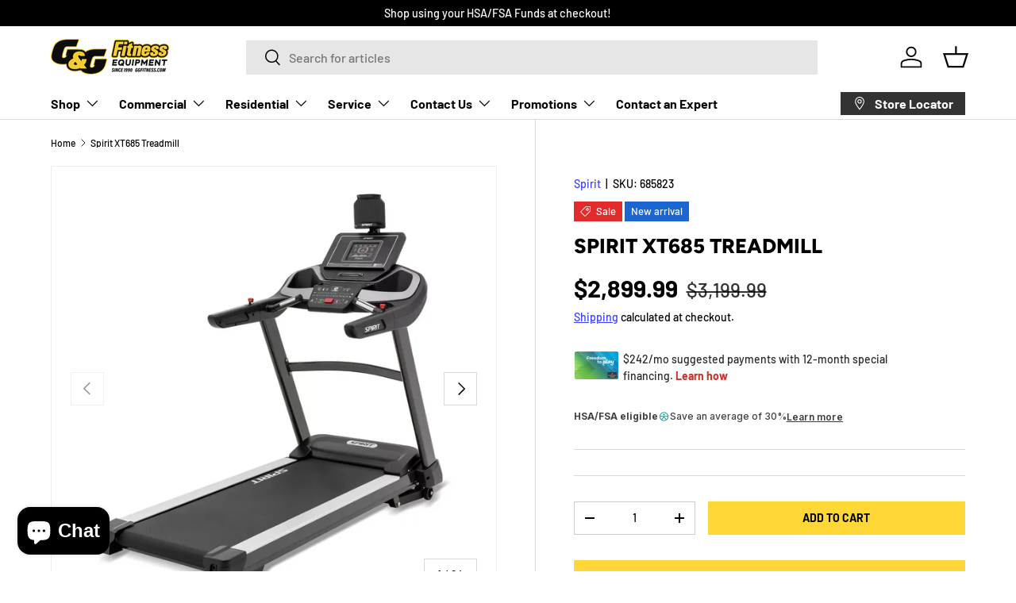

--- FILE ---
content_type: text/html; charset=utf-8
request_url: https://home.livefit.com/products/spirit-xt685-treadmill-2023
body_size: 249963
content:
<!doctype html>
<html class="no-js" lang="en" dir="ltr">
<head><meta charset="utf-8">
<meta name="viewport" content="width=device-width,initial-scale=1">
<title>Spirit XT685 Treadmill &ndash; G&amp;G Fitness Equipment</title><link rel="canonical" href="https://livefit.com/products/spirit-xt685-treadmill-2023"><link rel="icon" href="//home.livefit.com/cdn/shop/files/G_G_favicon_small_png.png?crop=center&height=48&v=1613526336&width=48" type="image/png">
  <link rel="apple-touch-icon" href="//home.livefit.com/cdn/shop/files/G_G_favicon_small_png.png?crop=center&height=180&v=1613526336&width=180"><meta name="description" content="The XT685 is Spirit&#39;s flagship X Series model and features large 3&quot; diameter rollers with a 22&quot; wide belt. This model utilizes a non-folding frame design and waxed deck system which is designed for maximum durability to stand up to the rigors of frequent running. With a long list of premium features and weighing in at "><meta property="og:site_name" content="G&amp;G Fitness Equipment">
<meta property="og:url" content="https://livefit.com/products/spirit-xt685-treadmill-2023">
<meta property="og:title" content="Spirit XT685 Treadmill">
<meta property="og:type" content="product">
<meta property="og:description" content="The XT685 is Spirit&#39;s flagship X Series model and features large 3&quot; diameter rollers with a 22&quot; wide belt. This model utilizes a non-folding frame design and waxed deck system which is designed for maximum durability to stand up to the rigors of frequent running. With a long list of premium features and weighing in at "><meta property="og:image" content="http://home.livefit.com/cdn/shop/files/xt685_wr_r-r-3-4_jpg.webp?crop=center&height=1200&v=1768585290&width=1200">
  <meta property="og:image:secure_url" content="https://home.livefit.com/cdn/shop/files/xt685_wr_r-r-3-4_jpg.webp?crop=center&height=1200&v=1768585290&width=1200">
  <meta property="og:image:width" content="1200">
  <meta property="og:image:height" content="1200"><meta property="og:price:amount" content="2,899.99">
  <meta property="og:price:currency" content="USD"><meta name="twitter:card" content="summary_large_image">
<meta name="twitter:title" content="Spirit XT685 Treadmill">
<meta name="twitter:description" content="The XT685 is Spirit&#39;s flagship X Series model and features large 3&quot; diameter rollers with a 22&quot; wide belt. This model utilizes a non-folding frame design and waxed deck system which is designed for maximum durability to stand up to the rigors of frequent running. With a long list of premium features and weighing in at ">
<link rel="preload" href="//home.livefit.com/cdn/shop/t/65/assets/main.css?v=39030617625032399421755663670" as="style"><style data-shopify>
@font-face {
  font-family: Barlow;
  font-weight: 500;
  font-style: normal;
  font-display: swap;
  src: url("//home.livefit.com/cdn/fonts/barlow/barlow_n5.a193a1990790eba0cc5cca569d23799830e90f07.woff2") format("woff2"),
       url("//home.livefit.com/cdn/fonts/barlow/barlow_n5.ae31c82169b1dc0715609b8cc6a610b917808358.woff") format("woff");
}
@font-face {
  font-family: Barlow;
  font-weight: 700;
  font-style: normal;
  font-display: swap;
  src: url("//home.livefit.com/cdn/fonts/barlow/barlow_n7.691d1d11f150e857dcbc1c10ef03d825bc378d81.woff2") format("woff2"),
       url("//home.livefit.com/cdn/fonts/barlow/barlow_n7.4fdbb1cb7da0e2c2f88492243ffa2b4f91924840.woff") format("woff");
}
@font-face {
  font-family: Barlow;
  font-weight: 500;
  font-style: italic;
  font-display: swap;
  src: url("//home.livefit.com/cdn/fonts/barlow/barlow_i5.714d58286997b65cd479af615cfa9bb0a117a573.woff2") format("woff2"),
       url("//home.livefit.com/cdn/fonts/barlow/barlow_i5.0120f77e6447d3b5df4bbec8ad8c2d029d87fb21.woff") format("woff");
}
@font-face {
  font-family: Barlow;
  font-weight: 700;
  font-style: italic;
  font-display: swap;
  src: url("//home.livefit.com/cdn/fonts/barlow/barlow_i7.50e19d6cc2ba5146fa437a5a7443c76d5d730103.woff2") format("woff2"),
       url("//home.livefit.com/cdn/fonts/barlow/barlow_i7.47e9f98f1b094d912e6fd631cc3fe93d9f40964f.woff") format("woff");
}
@font-face {
  font-family: Figtree;
  font-weight: 800;
  font-style: normal;
  font-display: swap;
  src: url("//home.livefit.com/cdn/fonts/figtree/figtree_n8.9ff6d071825a72d8671959a058f3e57a9f1ff61f.woff2") format("woff2"),
       url("//home.livefit.com/cdn/fonts/figtree/figtree_n8.717cfbca15cfe9904984ba933599ab134f457561.woff") format("woff");
}
@font-face {
  font-family: Barlow;
  font-weight: 700;
  font-style: normal;
  font-display: swap;
  src: url("//home.livefit.com/cdn/fonts/barlow/barlow_n7.691d1d11f150e857dcbc1c10ef03d825bc378d81.woff2") format("woff2"),
       url("//home.livefit.com/cdn/fonts/barlow/barlow_n7.4fdbb1cb7da0e2c2f88492243ffa2b4f91924840.woff") format("woff");
}
:root {
      --bg-color: 255 255 255 / 1.0;
      --bg-color-og: 255 255 255 / 1.0;
      --heading-color: 0 0 0;
      --text-color: 0 0 0;
      --text-color-og: 0 0 0;
      --scrollbar-color: 0 0 0;
      --link-color: 56 66 255;
      --link-color-og: 56 66 255;
      --star-color: 255 215 55;--swatch-border-color-default: 204 204 204;
        --swatch-border-color-active: 128 128 128;
        --swatch-card-size: 24px;
        --swatch-variant-picker-size: 64px;--color-scheme-1-bg: 245 245 245 / 1.0;
      --color-scheme-1-grad: linear-gradient(46deg, rgba(245, 245, 245, 1) 13%, rgba(249, 249, 249, 1) 86%);
      --color-scheme-1-heading: 0 0 0;
      --color-scheme-1-text: 0 0 0;
      --color-scheme-1-btn-bg: 56 66 255;
      --color-scheme-1-btn-text: 255 255 255;
      --color-scheme-1-btn-bg-hover: 101 109 255;--color-scheme-2-bg: 255 215 55 / 1.0;
      --color-scheme-2-grad: linear-gradient(180deg, rgba(46, 46, 46, 1), rgba(46, 46, 46, 1) 100%);
      --color-scheme-2-heading: 255 255 255;
      --color-scheme-2-text: 255 255 255;
      --color-scheme-2-btn-bg: 255 215 55;
      --color-scheme-2-btn-text: 0 0 0;
      --color-scheme-2-btn-bg-hover: 219 187 60;--color-scheme-3-bg: 94 98 170 / 1.0;
      --color-scheme-3-grad: linear-gradient(180deg, rgba(94, 98, 170, 1), rgba(98, 25, 121, 1) 100%);
      --color-scheme-3-heading: 255 255 255;
      --color-scheme-3-text: 255 255 255;
      --color-scheme-3-btn-bg: 255 255 255;
      --color-scheme-3-btn-text: 255 215 55;
      --color-scheme-3-btn-bg-hover: 255 252 240;

      --drawer-bg-color: 255 255 255 / 1.0;
      --drawer-text-color: 0 0 0;

      --panel-bg-color: 255 255 255 / 1.0;
      --panel-heading-color: 0 0 0;
      --panel-text-color: 0 0 0;

      --in-stock-text-color: 13 164 74;
      --low-stock-text-color: 54 55 55;
      --very-low-stock-text-color: 227 43 43;
      --no-stock-text-color: 7 7 7;
      --no-stock-backordered-text-color: 119 119 119;

      --error-bg-color: 252 237 238;
      --error-text-color: 180 12 28;
      --success-bg-color: 232 246 234;
      --success-text-color: 44 126 63;
      --info-bg-color: 228 237 250;
      --info-text-color: 26 102 210;

      --heading-font-family: Figtree, sans-serif;
      --heading-font-style: normal;
      --heading-font-weight: 800;
      --heading-scale-start: 6;

      --navigation-font-family: Barlow, sans-serif;
      --navigation-font-style: normal;
      --navigation-font-weight: 700;
      --heading-text-transform: uppercase;

      --subheading-text-transform: uppercase;
      --body-font-family: Barlow, sans-serif;
      --body-font-style: normal;
      --body-font-weight: 500;
      --body-font-size: 16;

      --section-gap: 64;
      --heading-gap: calc(8 * var(--space-unit));--grid-column-gap: 20px;--btn-bg-color: 255 215 55;
      --btn-bg-hover-color: 219 187 60;
      --btn-text-color: 0 0 0;
      --btn-bg-color-og: 255 215 55;
      --btn-text-color-og: 0 0 0;
      --btn-alt-bg-color: 56 66 255;
      --btn-alt-bg-alpha: 1.0;
      --btn-alt-text-color: 255 255 255;
      --btn-border-width: 1px;
      --btn-padding-y: 12px;

      

      --btn-lg-border-radius: 50%;
      --btn-icon-border-radius: 50%;
      --input-with-btn-inner-radius: var(--btn-border-radius);
      --btn-text-transform: uppercase;

      --input-bg-color: 255 255 255 / 1.0;
      --input-text-color: 0 0 0;
      --input-border-width: 1px;
      --input-border-radius: 0px;
      --textarea-border-radius: 0px;
      --input-bg-color-diff-3: #f7f7f7;
      --input-bg-color-diff-6: #f0f0f0;

      --modal-border-radius: 0px;
      --modal-overlay-color: 0 0 0;
      --modal-overlay-opacity: 0.4;
      --drawer-border-radius: 0px;
      --overlay-border-radius: 0px;

      --custom-label-bg-color: 255 215 55;
      --custom-label-text-color: 7 7 7;--sale-label-bg-color: 227 43 43;
      --sale-label-text-color: 255 255 255;--sold-out-label-bg-color: 46 46 46;
      --sold-out-label-text-color: 255 255 255;--new-label-bg-color: 26 102 210;
      --new-label-text-color: 255 255 255;--preorder-label-bg-color: 56 66 255;
      --preorder-label-text-color: 255 255 255;

      --collection-label-color: 0 126 18;

      --page-width: 1500px;
      --gutter-sm: 20px;
      --gutter-md: 32px;
      --gutter-lg: 64px;

      --payment-terms-bg-color: #ffffff;

      --coll-card-bg-color: #f5f5f5;
      --coll-card-border-color: #ffffff;

      --card-highlight-bg-color: #F9F9F9;
      --card-highlight-text-color: 85 85 85;
      --card-highlight-border-color: #E1E1E1;--card-bg-color: #f5f5f5;
      --card-text-color: 7 7 7;
      --card-border-color: #ffffff;
        
          --aos-animate-duration: 1s;
        

        
          --aos-min-width: 0;
        
      

      --reading-width: 48em;
    }

    @media (max-width: 769px) {
      :root {
        --reading-width: 36em;
      }
    }
  </style><link rel="stylesheet" href="//home.livefit.com/cdn/shop/t/65/assets/main.css?v=39030617625032399421755663670">
  <script src="//home.livefit.com/cdn/shop/t/65/assets/main.js?v=76476094356780495751755663670" defer="defer"></script><link rel="preload" href="//home.livefit.com/cdn/fonts/barlow/barlow_n5.a193a1990790eba0cc5cca569d23799830e90f07.woff2" as="font" type="font/woff2" crossorigin fetchpriority="high"><link rel="preload" href="//home.livefit.com/cdn/fonts/figtree/figtree_n8.9ff6d071825a72d8671959a058f3e57a9f1ff61f.woff2" as="font" type="font/woff2" crossorigin fetchpriority="high"><script>window.performance && window.performance.mark && window.performance.mark('shopify.content_for_header.start');</script><meta name="google-site-verification" content="38tBrLbiJ20ECtKz4_5REzDmjYAWXnYGxseSPhfmRxE">
<meta id="shopify-digital-wallet" name="shopify-digital-wallet" content="/1314717798/digital_wallets/dialog">
<meta name="shopify-checkout-api-token" content="92d8a89c2cf147183462d234a1ff1e36">
<meta id="in-context-paypal-metadata" data-shop-id="1314717798" data-venmo-supported="true" data-environment="production" data-locale="en_US" data-paypal-v4="true" data-currency="USD">
<link rel="alternate" type="application/json+oembed" href="https://livefit.com/products/spirit-xt685-treadmill-2023.oembed">
<script async="async" src="/checkouts/internal/preloads.js?locale=en-US"></script>
<script id="shopify-features" type="application/json">{"accessToken":"92d8a89c2cf147183462d234a1ff1e36","betas":["rich-media-storefront-analytics"],"domain":"home.livefit.com","predictiveSearch":true,"shopId":1314717798,"locale":"en"}</script>
<script>var Shopify = Shopify || {};
Shopify.shop = "ggfitnessequip.myshopify.com";
Shopify.locale = "en";
Shopify.currency = {"active":"USD","rate":"1.0"};
Shopify.country = "US";
Shopify.theme = {"name":"G\u0026G Fitness - Enterprise (Copy)","id":138985177190,"schema_name":"Enterprise","schema_version":"1.6.2","theme_store_id":1657,"role":"main"};
Shopify.theme.handle = "null";
Shopify.theme.style = {"id":null,"handle":null};
Shopify.cdnHost = "home.livefit.com/cdn";
Shopify.routes = Shopify.routes || {};
Shopify.routes.root = "/";</script>
<script type="module">!function(o){(o.Shopify=o.Shopify||{}).modules=!0}(window);</script>
<script>!function(o){function n(){var o=[];function n(){o.push(Array.prototype.slice.apply(arguments))}return n.q=o,n}var t=o.Shopify=o.Shopify||{};t.loadFeatures=n(),t.autoloadFeatures=n()}(window);</script>
<script id="shop-js-analytics" type="application/json">{"pageType":"product"}</script>
<script defer="defer" async type="module" src="//home.livefit.com/cdn/shopifycloud/shop-js/modules/v2/client.init-shop-cart-sync_BdyHc3Nr.en.esm.js"></script>
<script defer="defer" async type="module" src="//home.livefit.com/cdn/shopifycloud/shop-js/modules/v2/chunk.common_Daul8nwZ.esm.js"></script>
<script type="module">
  await import("//home.livefit.com/cdn/shopifycloud/shop-js/modules/v2/client.init-shop-cart-sync_BdyHc3Nr.en.esm.js");
await import("//home.livefit.com/cdn/shopifycloud/shop-js/modules/v2/chunk.common_Daul8nwZ.esm.js");

  window.Shopify.SignInWithShop?.initShopCartSync?.({"fedCMEnabled":true,"windoidEnabled":true});

</script>
<script>(function() {
  var isLoaded = false;
  function asyncLoad() {
    if (isLoaded) return;
    isLoaded = true;
    var urls = ["https:\/\/formbuilder.hulkapps.com\/skeletopapp.js?shop=ggfitnessequip.myshopify.com","https:\/\/app.zapiet.com\/js\/storepickup.js?shop=ggfitnessequip.myshopify.com","https:\/\/cdn.problogger.lowfruitsolutions.com\/33f081eb44a19e48bedaee3dce75df90\/pinterest-pinit-dc4ba1f5e66bbf86b2f989738db50701.js?shop=ggfitnessequip.myshopify.com","https:\/\/cdn.problogger.lowfruitsolutions.com\/33f081eb44a19e48bedaee3dce75df90\/image-captions-d8494e979f5f3b0c0a7acec49f8b58b8.js?shop=ggfitnessequip.myshopify.com","https:\/\/cdn.problogger.lowfruitsolutions.com\/33f081eb44a19e48bedaee3dce75df90\/related-slider-fe8d9d58fafe6a8a3c249da87bc26c11.js?shop=ggfitnessequip.myshopify.com","https:\/\/static.klaviyo.com\/onsite\/js\/klaviyo.js?company_id=H3fH8S\u0026shop=ggfitnessequip.myshopify.com","https:\/\/requestquote.w3apps.co\/js\/app.js?shop=ggfitnessequip.myshopify.com","https:\/\/cdn.roseperl.com\/storelocator-prod\/stockist-form\/ggfitnessequip-1750221600.js?shop=ggfitnessequip.myshopify.com","https:\/\/cdn.nfcube.com\/instafeed-3cd8befb6b38905efebe53cf3419c0b2.js?shop=ggfitnessequip.myshopify.com","https:\/\/loox.io\/widget\/Gpslg2lC61\/loox.1755286490283.js?shop=ggfitnessequip.myshopify.com","https:\/\/cdn.roseperl.com\/storelocator-prod\/setting\/ggfitnessequip-1756460682.js?shop=ggfitnessequip.myshopify.com","https:\/\/cdn.roseperl.com\/storelocator-prod\/wtb\/ggfitnessequip-1756460682.js?shop=ggfitnessequip.myshopify.com","https:\/\/searchanise-ef84.kxcdn.com\/widgets\/shopify\/init.js?a=2o4P8Z5C7b\u0026shop=ggfitnessequip.myshopify.com"];
    for (var i = 0; i < urls.length; i++) {
      var s = document.createElement('script');
      s.type = 'text/javascript';
      s.async = true;
      s.src = urls[i];
      var x = document.getElementsByTagName('script')[0];
      x.parentNode.insertBefore(s, x);
    }
  };
  if(window.attachEvent) {
    window.attachEvent('onload', asyncLoad);
  } else {
    window.addEventListener('load', asyncLoad, false);
  }
})();</script>
<script id="__st">var __st={"a":1314717798,"offset":-18000,"reqid":"1148785c-8bdb-40e0-b483-f3c02ed939a3-1768979016","pageurl":"home.livefit.com\/products\/spirit-xt685-treadmill-2023","u":"5f7d675d7775","p":"product","rtyp":"product","rid":6874952138854};</script>
<script>window.ShopifyPaypalV4VisibilityTracking = true;</script>
<script id="captcha-bootstrap">!function(){'use strict';const t='contact',e='account',n='new_comment',o=[[t,t],['blogs',n],['comments',n],[t,'customer']],c=[[e,'customer_login'],[e,'guest_login'],[e,'recover_customer_password'],[e,'create_customer']],r=t=>t.map((([t,e])=>`form[action*='/${t}']:not([data-nocaptcha='true']) input[name='form_type'][value='${e}']`)).join(','),a=t=>()=>t?[...document.querySelectorAll(t)].map((t=>t.form)):[];function s(){const t=[...o],e=r(t);return a(e)}const i='password',u='form_key',d=['recaptcha-v3-token','g-recaptcha-response','h-captcha-response',i],f=()=>{try{return window.sessionStorage}catch{return}},m='__shopify_v',_=t=>t.elements[u];function p(t,e,n=!1){try{const o=window.sessionStorage,c=JSON.parse(o.getItem(e)),{data:r}=function(t){const{data:e,action:n}=t;return t[m]||n?{data:e,action:n}:{data:t,action:n}}(c);for(const[e,n]of Object.entries(r))t.elements[e]&&(t.elements[e].value=n);n&&o.removeItem(e)}catch(o){console.error('form repopulation failed',{error:o})}}const l='form_type',E='cptcha';function T(t){t.dataset[E]=!0}const w=window,h=w.document,L='Shopify',v='ce_forms',y='captcha';let A=!1;((t,e)=>{const n=(g='f06e6c50-85a8-45c8-87d0-21a2b65856fe',I='https://cdn.shopify.com/shopifycloud/storefront-forms-hcaptcha/ce_storefront_forms_captcha_hcaptcha.v1.5.2.iife.js',D={infoText:'Protected by hCaptcha',privacyText:'Privacy',termsText:'Terms'},(t,e,n)=>{const o=w[L][v],c=o.bindForm;if(c)return c(t,g,e,D).then(n);var r;o.q.push([[t,g,e,D],n]),r=I,A||(h.body.append(Object.assign(h.createElement('script'),{id:'captcha-provider',async:!0,src:r})),A=!0)});var g,I,D;w[L]=w[L]||{},w[L][v]=w[L][v]||{},w[L][v].q=[],w[L][y]=w[L][y]||{},w[L][y].protect=function(t,e){n(t,void 0,e),T(t)},Object.freeze(w[L][y]),function(t,e,n,w,h,L){const[v,y,A,g]=function(t,e,n){const i=e?o:[],u=t?c:[],d=[...i,...u],f=r(d),m=r(i),_=r(d.filter((([t,e])=>n.includes(e))));return[a(f),a(m),a(_),s()]}(w,h,L),I=t=>{const e=t.target;return e instanceof HTMLFormElement?e:e&&e.form},D=t=>v().includes(t);t.addEventListener('submit',(t=>{const e=I(t);if(!e)return;const n=D(e)&&!e.dataset.hcaptchaBound&&!e.dataset.recaptchaBound,o=_(e),c=g().includes(e)&&(!o||!o.value);(n||c)&&t.preventDefault(),c&&!n&&(function(t){try{if(!f())return;!function(t){const e=f();if(!e)return;const n=_(t);if(!n)return;const o=n.value;o&&e.removeItem(o)}(t);const e=Array.from(Array(32),(()=>Math.random().toString(36)[2])).join('');!function(t,e){_(t)||t.append(Object.assign(document.createElement('input'),{type:'hidden',name:u})),t.elements[u].value=e}(t,e),function(t,e){const n=f();if(!n)return;const o=[...t.querySelectorAll(`input[type='${i}']`)].map((({name:t})=>t)),c=[...d,...o],r={};for(const[a,s]of new FormData(t).entries())c.includes(a)||(r[a]=s);n.setItem(e,JSON.stringify({[m]:1,action:t.action,data:r}))}(t,e)}catch(e){console.error('failed to persist form',e)}}(e),e.submit())}));const S=(t,e)=>{t&&!t.dataset[E]&&(n(t,e.some((e=>e===t))),T(t))};for(const o of['focusin','change'])t.addEventListener(o,(t=>{const e=I(t);D(e)&&S(e,y())}));const B=e.get('form_key'),M=e.get(l),P=B&&M;t.addEventListener('DOMContentLoaded',(()=>{const t=y();if(P)for(const e of t)e.elements[l].value===M&&p(e,B);[...new Set([...A(),...v().filter((t=>'true'===t.dataset.shopifyCaptcha))])].forEach((e=>S(e,t)))}))}(h,new URLSearchParams(w.location.search),n,t,e,['guest_login'])})(!0,!0)}();</script>
<script integrity="sha256-4kQ18oKyAcykRKYeNunJcIwy7WH5gtpwJnB7kiuLZ1E=" data-source-attribution="shopify.loadfeatures" defer="defer" src="//home.livefit.com/cdn/shopifycloud/storefront/assets/storefront/load_feature-a0a9edcb.js" crossorigin="anonymous"></script>
<script data-source-attribution="shopify.dynamic_checkout.dynamic.init">var Shopify=Shopify||{};Shopify.PaymentButton=Shopify.PaymentButton||{isStorefrontPortableWallets:!0,init:function(){window.Shopify.PaymentButton.init=function(){};var t=document.createElement("script");t.src="https://home.livefit.com/cdn/shopifycloud/portable-wallets/latest/portable-wallets.en.js",t.type="module",document.head.appendChild(t)}};
</script>
<script data-source-attribution="shopify.dynamic_checkout.buyer_consent">
  function portableWalletsHideBuyerConsent(e){var t=document.getElementById("shopify-buyer-consent"),n=document.getElementById("shopify-subscription-policy-button");t&&n&&(t.classList.add("hidden"),t.setAttribute("aria-hidden","true"),n.removeEventListener("click",e))}function portableWalletsShowBuyerConsent(e){var t=document.getElementById("shopify-buyer-consent"),n=document.getElementById("shopify-subscription-policy-button");t&&n&&(t.classList.remove("hidden"),t.removeAttribute("aria-hidden"),n.addEventListener("click",e))}window.Shopify?.PaymentButton&&(window.Shopify.PaymentButton.hideBuyerConsent=portableWalletsHideBuyerConsent,window.Shopify.PaymentButton.showBuyerConsent=portableWalletsShowBuyerConsent);
</script>
<script data-source-attribution="shopify.dynamic_checkout.cart.bootstrap">document.addEventListener("DOMContentLoaded",(function(){function t(){return document.querySelector("shopify-accelerated-checkout-cart, shopify-accelerated-checkout")}if(t())Shopify.PaymentButton.init();else{new MutationObserver((function(e,n){t()&&(Shopify.PaymentButton.init(),n.disconnect())})).observe(document.body,{childList:!0,subtree:!0})}}));
</script>
<script id='scb4127' type='text/javascript' async='' src='https://home.livefit.com/cdn/shopifycloud/privacy-banner/storefront-banner.js'></script><link id="shopify-accelerated-checkout-styles" rel="stylesheet" media="screen" href="https://home.livefit.com/cdn/shopifycloud/portable-wallets/latest/accelerated-checkout-backwards-compat.css" crossorigin="anonymous">
<style id="shopify-accelerated-checkout-cart">
        #shopify-buyer-consent {
  margin-top: 1em;
  display: inline-block;
  width: 100%;
}

#shopify-buyer-consent.hidden {
  display: none;
}

#shopify-subscription-policy-button {
  background: none;
  border: none;
  padding: 0;
  text-decoration: underline;
  font-size: inherit;
  cursor: pointer;
}

#shopify-subscription-policy-button::before {
  box-shadow: none;
}

      </style>
<script id="sections-script" data-sections="header,footer" defer="defer" src="//home.livefit.com/cdn/shop/t/65/compiled_assets/scripts.js?v=9052"></script>
<script>window.performance && window.performance.mark && window.performance.mark('shopify.content_for_header.end');</script>

    <script src="//home.livefit.com/cdn/shop/t/65/assets/animate-on-scroll.js?v=15249566486942820451755663670" defer="defer"></script>
    <link rel="stylesheet" href="//home.livefit.com/cdn/shop/t/65/assets/animate-on-scroll.css?v=116194678796051782541755663670">
  

  <script>document.documentElement.className = document.documentElement.className.replace('no-js', 'js');</script><!-- CC Custom Head Start --><!-- CC Custom Head End --><!-- BEGIN app block: shopify://apps/searchanise-search-filter/blocks/app-embed/d8f24ada-02b1-458a-bbeb-5bf16d5c921e -->
<!-- END app block --><!-- BEGIN app block: shopify://apps/zapiet-pickup-delivery/blocks/app-embed/5599aff0-8af1-473a-a372-ecd72a32b4d5 -->









    <style>#storePickupApp {
}</style>




<script type="text/javascript">
    var zapietTranslations = {};

    window.ZapietMethods = {"shipping":{"active":true,"enabled":true,"name":"Shipping","sort":0,"status":{"condition":"price","operator":"morethan","value":100,"enabled":true,"product_conditions":{"enabled":true,"value":"no shipping","enable":false,"property":"tags","hide_button":false}},"button":{"type":"default","default":null,"hover":"","active":null}},"delivery":{"active":false,"enabled":true,"name":"Delivery","sort":1,"status":{"condition":"price","operator":"morethan","value":50000,"enabled":true,"product_conditions":{"enabled":true,"value":"No Local Delivery","enable":false,"property":"tags","hide_button":false}},"button":{"type":"default","default":null,"hover":"","active":null}},"pickup":{"active":false,"enabled":true,"name":"Pickup","sort":2,"status":{"condition":"price","operator":"morethan","value":100,"enabled":true,"product_conditions":{"enabled":true,"value":"No Store Pickup","enable":false,"property":"tags","hide_button":false}},"button":{"type":"default","default":null,"hover":"","active":null}}}
    window.ZapietEvent = {
        listen: function(eventKey, callback) {
            if (!this.listeners) {
                this.listeners = [];
            }
            this.listeners.push({
                eventKey: eventKey,
                callback: callback
            });
        },
    };

    

    
        
        var language_settings = {"enable_app":true,"enable_geo_search_for_pickups":false,"pickup_region_filter_enabled":false,"pickup_region_filter_field":null,"currency":"USD","weight_format":"lb","pickup.enable_map":false,"delivery_validation_method":"within_max_radius","base_country_name":"United States","base_country_code":"US","method_display_style":"default","default_method_display_style":"classic","date_format":"l, F j, Y","time_format":"h:i A","week_day_start":"Sun","pickup_address_format":"<span><strong>{{company_name}}</strong></span><span>{{address_line_1}}<br />{{city}}, {{postal_code}}</span><span>{{distance}}</span>{{more_information}}","rates_enabled":true,"payment_customization_enabled":false,"distance_format":"mi","enable_delivery_address_autocompletion":false,"enable_delivery_current_location":false,"enable_pickup_address_autocompletion":false,"pickup_date_picker_enabled":true,"pickup_time_picker_enabled":true,"delivery_note_enabled":false,"delivery_note_required":false,"delivery_date_picker_enabled":false,"delivery_time_picker_enabled":false,"shipping.date_picker_enabled":false,"delivery_validate_cart":false,"pickup_validate_cart":true,"gmak":"QUl6YVN5Q0h1ZTVjcEgxakNtcEd4WGw0ekFhelNueTZZMGhTY1Qw","enable_checkout_locale":true,"enable_checkout_url":true,"disable_widget_for_digital_items":true,"disable_widget_for_product_handles":"gift-card","colors":{"widget_active_background_color":null,"widget_active_border_color":null,"widget_active_icon_color":null,"widget_active_text_color":null,"widget_inactive_background_color":null,"widget_inactive_border_color":null,"widget_inactive_icon_color":null,"widget_inactive_text_color":null},"delivery_validator":{"enabled":false,"show_on_page_load":true,"sticky":true},"checkout":{"delivery":{"discount_code":null,"prepopulate_shipping_address":true,"preselect_first_available_time":true},"pickup":{"discount_code":null,"prepopulate_shipping_address":true,"customer_phone_required":false,"preselect_first_location":true,"preselect_first_available_time":true},"shipping":{"discount_code":null}},"day_name_attribute_enabled":false,"methods":{"shipping":{"active":true,"enabled":true,"name":"Shipping","sort":0,"status":{"condition":"price","operator":"morethan","value":100,"enabled":true,"product_conditions":{"enabled":true,"value":"no shipping","enable":false,"property":"tags","hide_button":false}},"button":{"type":"default","default":null,"hover":"","active":null}},"delivery":{"active":false,"enabled":true,"name":"Delivery","sort":1,"status":{"condition":"price","operator":"morethan","value":50000,"enabled":true,"product_conditions":{"enabled":true,"value":"No Local Delivery","enable":false,"property":"tags","hide_button":false}},"button":{"type":"default","default":null,"hover":"","active":null}},"pickup":{"active":false,"enabled":true,"name":"Pickup","sort":2,"status":{"condition":"price","operator":"morethan","value":100,"enabled":true,"product_conditions":{"enabled":true,"value":"No Store Pickup","enable":false,"property":"tags","hide_button":false}},"button":{"type":"default","default":null,"hover":"","active":null}}},"translations":{"methods":{"shipping":"Shipping","pickup":"Pickups","delivery":"Delivery"},"calendar":{"january":"January","february":"February","march":"March","april":"April","may":"May","june":"June","july":"July","august":"August","september":"September","october":"October","november":"November","december":"December","sunday":"Sun","monday":"Mon","tuesday":"Tue","wednesday":"Wed","thursday":"Thu","friday":"Fri","saturday":"Sat","today":"","close":"","labelMonthNext":"Next month","labelMonthPrev":"Previous month","labelMonthSelect":"Select a month","labelYearSelect":"Select a year","and":"and","between":"between"},"pickup":{"checkout_button":"Checkout","location_label":"Choose a location.","could_not_find_location":"Sorry, we could not find your location.","datepicker_label":"Choose a date and time.","datepicker_placeholder":"Choose a date and time.","date_time_output":"{{DATE}} at {{TIME}}","location_placeholder":"Enter your postal code ...","filter_by_region_placeholder":"Filter by region","heading":"Free Store Pickup","note":"IMPORTANT NOTE: When choosing Store Pickup, a G&G Fitness Equipment representative will contact you to confirm product availability and arrange a pickup time. The credit card used for purchase and valid photo ID are required when picking up your order. Orders cannot be released without the credit card and ID.","max_order_total":"Maximum order value for pickup is $1.00","max_order_weight":"Maximum order weight for pickup is {{ weight }}","min_order_total":"Minimum order value for pickup is $1.00","min_order_weight":"Minimum order weight for pickup is {{ weight }}","more_information":"More information","no_date_time_selected":"Please select a date & time.","no_locations_found":"Sorry, pickup is not available for your selected items.","no_locations_region":"Sorry, pickup is not available in your region.","cart_eligibility_error":"Sorry, pickup is not available for your selected items.","method_not_available":"Not available","opening_hours":"Opening hours","locations_found":"Please choose a pickup location, date and time:","preselect_first_available_time":"Select a time","location_error":"Please select a pickup location.","checkout_error":"Please select a date and time for pickup."},"delivery":{"checkout_button":"Checkout","could_not_find_location":"Sorry, we could not find your location.","datepicker_label":"Pick a date and time.","datepicker_placeholder":"Choose a date and time.","date_time_output":"{{DATE}} between {{SLOT_START_TIME}} and {{SLOT_END_TIME}}","delivery_validator_button_label":"Go","delivery_validator_eligible_button_label":"Continue shopping","delivery_validator_eligible_button_link":"#","delivery_validator_eligible_content":"To start shopping just click the button below","delivery_validator_eligible_heading":"Great, we deliver to your area!","delivery_validator_error_button_label":"Continue shopping","delivery_validator_error_button_link":"#","delivery_validator_error_content":"Sorry, it looks like we have encountered an unexpected error. Please try again.","delivery_validator_error_heading":"An error occured","delivery_validator_not_eligible_button_label":"Continue shopping","delivery_validator_not_eligible_button_link":"#","delivery_validator_not_eligible_content":"You are more then welcome to continue browsing our store","delivery_validator_not_eligible_heading":"Sorry, we do not deliver to your area","delivery_validator_placeholder":"Enter your postal code ...","delivery_validator_prelude":"Do we deliver?","available":"Great! You are eligible for installation.\" ***INSTALLATION IS NOT FREE***Installation Fees vary and are paid directly to installation provider at time of installation. G&G Fitness will contact you to provide further information once the order is placed.","heading":"Shipping With Installation","note":"IMPORTANT NOTE ABOUT INSTALLATION FEES: ***INSTALLATION IS NOT FREE*** By selecting this option, you are acknowledging that you have read and understand the installation policy. Orders over $1000 ship free, however, installation fees are additional, and prices vary based on location. Payment is due directly to the installation provider at the time of installation. Enter your postal code into the field below to acknowledge that you understand this policy and verify that you are eligible for local installation:","max_order_total":"Maximum order value for delivery is $500.00","max_order_weight":"Maximum order weight for delivery is {{ weight }}","min_order_total":"Minimum order value for delivery is $500.00","min_order_weight":"Minimum order weight for delivery is {{ weight }}","no_date_time_selected":"Please select a date & time for delivery.","cart_eligibility_error":"Sorry, delivery is not available for your selected items.","method_not_available":"Not available","location_placeholder":"Enter your postal code ...","preselect_first_available_time":"Select a time","not_available":"Sorry, delivery is not available in your area.","checkout_error":"Please enter a valid zipcode and select your preferred date and time for delivery."},"shipping":{"checkout_button":"Checkout","datepicker_placeholder":"Choose a date and time.","heading":"Shipping Without Installation","note":"Anything over $1200 ships free.","max_order_total":"Maximum order value for shipping is $1.00","max_order_weight":"Maximum order weight for shipping is {{ weight }}","min_order_total":"Minimum order value for shipping is $1.00","min_order_weight":"Minimum order weight for shipping is {{ weight }}","cart_eligibility_error":"Sorry, shipping is not available for your selected items.","method_not_available":"Not available","checkout_error":"Please choose a date for shipping."},"widget":{"zapiet_id_error":"There was a problem adding the Zapiet ID to your cart","attributes_error":"There was a problem adding the attributes to your cart","no_delivery_options_available":"No delivery options are available for your products","no_checkout_method_error":"Please select a delivery option","daily_limits_modal_title":"Some items in your cart are unavailable for the selected date.","daily_limits_modal_description":"Select a different date or adjust your cart.","daily_limits_modal_close_button":"Review products","daily_limits_modal_change_date_button":"Change date","daily_limits_modal_out_of_stock_label":"Out of stock","daily_limits_modal_only_left_label":"Only {{ quantity }} left","sms_consent":"I would like to receive SMS notifications about my order updates."},"order_status":{"pickup_details_heading":"Pickup details","pickup_details_text":"Your order will be ready for collection at our {{ Pickup-Location-Company }} location{% if Pickup-Date %} on {{ Pickup-Date | date: \"%A, %d %B\" }}{% if Pickup-Time %} at {{ Pickup-Time }}{% endif %}{% endif %}","delivery_details_heading":"Delivery details","delivery_details_text":"Your order will be delivered locally by our team{% if Delivery-Date %} on the {{ Delivery-Date | date: \"%A, %d %B\" }}{% if Delivery-Time %} between {{ Delivery-Time }}{% endif %}{% endif %}","shipping_details_heading":"Shipping details","shipping_details_text":"Your order will arrive soon{% if Shipping-Date %} on the {{ Shipping-Date | date: \"%A, %d %B\" }}{% endif %}"},"product_widget":{"title":"Delivery and pickup options:","pickup_at":"Pickup at {{ location }}","ready_for_collection":"Ready for collection from","on":"on","view_all_stores":"View all stores","pickup_not_available_item":"Pickup not available for this item","delivery_not_available_location":"Delivery not available for {{ postal_code }}","delivered_by":"Delivered by {{ date }}","delivered_today":"Delivered today","change":"Change","tomorrow":"tomorrow","today":"today","delivery_to":"Delivery to {{ postal_code }}","showing_options_for":"Showing options for {{ postal_code }}","modal_heading":"Select a store for pickup","modal_subheading":"Showing stores near {{ postal_code }}","show_opening_hours":"Show opening hours","hide_opening_hours":"Hide opening hours","closed":"Closed","input_placeholder":"Enter your postal code","input_button":"Check","input_error":"Add a postal code to check available delivery and pickup options.","pickup_available":"Pickup available","not_available":"Not available","select":"Select","selected":"Selected","find_a_store":"Find a store"},"shipping_language_code":"en","delivery_language_code":"en-AU","pickup_language_code":"en-CA"},"default_language":"en","region":"us-2","api_region":"api-us","enable_zapiet_id_all_items":false,"widget_restore_state_on_load":false,"draft_orders_enabled":false,"preselect_checkout_method":true,"widget_show_could_not_locate_div_error":true,"checkout_extension_enabled":false,"show_pickup_consent_checkbox":false,"show_delivery_consent_checkbox":false,"subscription_paused":false,"pickup_note_enabled":false,"pickup_note_required":false,"shipping_note_enabled":false,"shipping_note_required":false};
        zapietTranslations["en"] = language_settings.translations;
    

    function initializeZapietApp() {
        var products = [];

        

        window.ZapietCachedSettings = {
            cached_config: {"enable_app":true,"enable_geo_search_for_pickups":false,"pickup_region_filter_enabled":false,"pickup_region_filter_field":null,"currency":"USD","weight_format":"lb","pickup.enable_map":false,"delivery_validation_method":"within_max_radius","base_country_name":"United States","base_country_code":"US","method_display_style":"default","default_method_display_style":"classic","date_format":"l, F j, Y","time_format":"h:i A","week_day_start":"Sun","pickup_address_format":"<span><strong>{{company_name}}</strong></span><span>{{address_line_1}}<br />{{city}}, {{postal_code}}</span><span>{{distance}}</span>{{more_information}}","rates_enabled":true,"payment_customization_enabled":false,"distance_format":"mi","enable_delivery_address_autocompletion":false,"enable_delivery_current_location":false,"enable_pickup_address_autocompletion":false,"pickup_date_picker_enabled":true,"pickup_time_picker_enabled":true,"delivery_note_enabled":false,"delivery_note_required":false,"delivery_date_picker_enabled":false,"delivery_time_picker_enabled":false,"shipping.date_picker_enabled":false,"delivery_validate_cart":false,"pickup_validate_cart":true,"gmak":"QUl6YVN5Q0h1ZTVjcEgxakNtcEd4WGw0ekFhelNueTZZMGhTY1Qw","enable_checkout_locale":true,"enable_checkout_url":true,"disable_widget_for_digital_items":true,"disable_widget_for_product_handles":"gift-card","colors":{"widget_active_background_color":null,"widget_active_border_color":null,"widget_active_icon_color":null,"widget_active_text_color":null,"widget_inactive_background_color":null,"widget_inactive_border_color":null,"widget_inactive_icon_color":null,"widget_inactive_text_color":null},"delivery_validator":{"enabled":false,"show_on_page_load":true,"sticky":true},"checkout":{"delivery":{"discount_code":null,"prepopulate_shipping_address":true,"preselect_first_available_time":true},"pickup":{"discount_code":null,"prepopulate_shipping_address":true,"customer_phone_required":false,"preselect_first_location":true,"preselect_first_available_time":true},"shipping":{"discount_code":null}},"day_name_attribute_enabled":false,"methods":{"shipping":{"active":true,"enabled":true,"name":"Shipping","sort":0,"status":{"condition":"price","operator":"morethan","value":100,"enabled":true,"product_conditions":{"enabled":true,"value":"no shipping","enable":false,"property":"tags","hide_button":false}},"button":{"type":"default","default":null,"hover":"","active":null}},"delivery":{"active":false,"enabled":true,"name":"Delivery","sort":1,"status":{"condition":"price","operator":"morethan","value":50000,"enabled":true,"product_conditions":{"enabled":true,"value":"No Local Delivery","enable":false,"property":"tags","hide_button":false}},"button":{"type":"default","default":null,"hover":"","active":null}},"pickup":{"active":false,"enabled":true,"name":"Pickup","sort":2,"status":{"condition":"price","operator":"morethan","value":100,"enabled":true,"product_conditions":{"enabled":true,"value":"No Store Pickup","enable":false,"property":"tags","hide_button":false}},"button":{"type":"default","default":null,"hover":"","active":null}}},"translations":{"methods":{"shipping":"Shipping","pickup":"Pickups","delivery":"Delivery"},"calendar":{"january":"January","february":"February","march":"March","april":"April","may":"May","june":"June","july":"July","august":"August","september":"September","october":"October","november":"November","december":"December","sunday":"Sun","monday":"Mon","tuesday":"Tue","wednesday":"Wed","thursday":"Thu","friday":"Fri","saturday":"Sat","today":"","close":"","labelMonthNext":"Next month","labelMonthPrev":"Previous month","labelMonthSelect":"Select a month","labelYearSelect":"Select a year","and":"and","between":"between"},"pickup":{"checkout_button":"Checkout","location_label":"Choose a location.","could_not_find_location":"Sorry, we could not find your location.","datepicker_label":"Choose a date and time.","datepicker_placeholder":"Choose a date and time.","date_time_output":"{{DATE}} at {{TIME}}","location_placeholder":"Enter your postal code ...","filter_by_region_placeholder":"Filter by region","heading":"Free Store Pickup","note":"IMPORTANT NOTE: When choosing Store Pickup, a G&G Fitness Equipment representative will contact you to confirm product availability and arrange a pickup time. The credit card used for purchase and valid photo ID are required when picking up your order. Orders cannot be released without the credit card and ID.","max_order_total":"Maximum order value for pickup is $1.00","max_order_weight":"Maximum order weight for pickup is {{ weight }}","min_order_total":"Minimum order value for pickup is $1.00","min_order_weight":"Minimum order weight for pickup is {{ weight }}","more_information":"More information","no_date_time_selected":"Please select a date & time.","no_locations_found":"Sorry, pickup is not available for your selected items.","no_locations_region":"Sorry, pickup is not available in your region.","cart_eligibility_error":"Sorry, pickup is not available for your selected items.","method_not_available":"Not available","opening_hours":"Opening hours","locations_found":"Please choose a pickup location, date and time:","preselect_first_available_time":"Select a time","location_error":"Please select a pickup location.","checkout_error":"Please select a date and time for pickup."},"delivery":{"checkout_button":"Checkout","could_not_find_location":"Sorry, we could not find your location.","datepicker_label":"Pick a date and time.","datepicker_placeholder":"Choose a date and time.","date_time_output":"{{DATE}} between {{SLOT_START_TIME}} and {{SLOT_END_TIME}}","delivery_validator_button_label":"Go","delivery_validator_eligible_button_label":"Continue shopping","delivery_validator_eligible_button_link":"#","delivery_validator_eligible_content":"To start shopping just click the button below","delivery_validator_eligible_heading":"Great, we deliver to your area!","delivery_validator_error_button_label":"Continue shopping","delivery_validator_error_button_link":"#","delivery_validator_error_content":"Sorry, it looks like we have encountered an unexpected error. Please try again.","delivery_validator_error_heading":"An error occured","delivery_validator_not_eligible_button_label":"Continue shopping","delivery_validator_not_eligible_button_link":"#","delivery_validator_not_eligible_content":"You are more then welcome to continue browsing our store","delivery_validator_not_eligible_heading":"Sorry, we do not deliver to your area","delivery_validator_placeholder":"Enter your postal code ...","delivery_validator_prelude":"Do we deliver?","available":"Great! You are eligible for installation.\" ***INSTALLATION IS NOT FREE***Installation Fees vary and are paid directly to installation provider at time of installation. G&G Fitness will contact you to provide further information once the order is placed.","heading":"Shipping With Installation","note":"IMPORTANT NOTE ABOUT INSTALLATION FEES: ***INSTALLATION IS NOT FREE*** By selecting this option, you are acknowledging that you have read and understand the installation policy. Orders over $1000 ship free, however, installation fees are additional, and prices vary based on location. Payment is due directly to the installation provider at the time of installation. Enter your postal code into the field below to acknowledge that you understand this policy and verify that you are eligible for local installation:","max_order_total":"Maximum order value for delivery is $500.00","max_order_weight":"Maximum order weight for delivery is {{ weight }}","min_order_total":"Minimum order value for delivery is $500.00","min_order_weight":"Minimum order weight for delivery is {{ weight }}","no_date_time_selected":"Please select a date & time for delivery.","cart_eligibility_error":"Sorry, delivery is not available for your selected items.","method_not_available":"Not available","location_placeholder":"Enter your postal code ...","preselect_first_available_time":"Select a time","not_available":"Sorry, delivery is not available in your area.","checkout_error":"Please enter a valid zipcode and select your preferred date and time for delivery."},"shipping":{"checkout_button":"Checkout","datepicker_placeholder":"Choose a date and time.","heading":"Shipping Without Installation","note":"Anything over $1200 ships free.","max_order_total":"Maximum order value for shipping is $1.00","max_order_weight":"Maximum order weight for shipping is {{ weight }}","min_order_total":"Minimum order value for shipping is $1.00","min_order_weight":"Minimum order weight for shipping is {{ weight }}","cart_eligibility_error":"Sorry, shipping is not available for your selected items.","method_not_available":"Not available","checkout_error":"Please choose a date for shipping."},"widget":{"zapiet_id_error":"There was a problem adding the Zapiet ID to your cart","attributes_error":"There was a problem adding the attributes to your cart","no_delivery_options_available":"No delivery options are available for your products","no_checkout_method_error":"Please select a delivery option","daily_limits_modal_title":"Some items in your cart are unavailable for the selected date.","daily_limits_modal_description":"Select a different date or adjust your cart.","daily_limits_modal_close_button":"Review products","daily_limits_modal_change_date_button":"Change date","daily_limits_modal_out_of_stock_label":"Out of stock","daily_limits_modal_only_left_label":"Only {{ quantity }} left","sms_consent":"I would like to receive SMS notifications about my order updates."},"order_status":{"pickup_details_heading":"Pickup details","pickup_details_text":"Your order will be ready for collection at our {{ Pickup-Location-Company }} location{% if Pickup-Date %} on {{ Pickup-Date | date: \"%A, %d %B\" }}{% if Pickup-Time %} at {{ Pickup-Time }}{% endif %}{% endif %}","delivery_details_heading":"Delivery details","delivery_details_text":"Your order will be delivered locally by our team{% if Delivery-Date %} on the {{ Delivery-Date | date: \"%A, %d %B\" }}{% if Delivery-Time %} between {{ Delivery-Time }}{% endif %}{% endif %}","shipping_details_heading":"Shipping details","shipping_details_text":"Your order will arrive soon{% if Shipping-Date %} on the {{ Shipping-Date | date: \"%A, %d %B\" }}{% endif %}"},"product_widget":{"title":"Delivery and pickup options:","pickup_at":"Pickup at {{ location }}","ready_for_collection":"Ready for collection from","on":"on","view_all_stores":"View all stores","pickup_not_available_item":"Pickup not available for this item","delivery_not_available_location":"Delivery not available for {{ postal_code }}","delivered_by":"Delivered by {{ date }}","delivered_today":"Delivered today","change":"Change","tomorrow":"tomorrow","today":"today","delivery_to":"Delivery to {{ postal_code }}","showing_options_for":"Showing options for {{ postal_code }}","modal_heading":"Select a store for pickup","modal_subheading":"Showing stores near {{ postal_code }}","show_opening_hours":"Show opening hours","hide_opening_hours":"Hide opening hours","closed":"Closed","input_placeholder":"Enter your postal code","input_button":"Check","input_error":"Add a postal code to check available delivery and pickup options.","pickup_available":"Pickup available","not_available":"Not available","select":"Select","selected":"Selected","find_a_store":"Find a store"},"shipping_language_code":"en","delivery_language_code":"en-AU","pickup_language_code":"en-CA"},"default_language":"en","region":"us-2","api_region":"api-us","enable_zapiet_id_all_items":false,"widget_restore_state_on_load":false,"draft_orders_enabled":false,"preselect_checkout_method":true,"widget_show_could_not_locate_div_error":true,"checkout_extension_enabled":false,"show_pickup_consent_checkbox":false,"show_delivery_consent_checkbox":false,"subscription_paused":false,"pickup_note_enabled":false,"pickup_note_required":false,"shipping_note_enabled":false,"shipping_note_required":false},
            shop_identifier: 'ggfitnessequip.myshopify.com',
            language_code: 'en',
            checkout_url: '/cart',
            products: products,
            translations: zapietTranslations,
            customer: {
                first_name: '',
                last_name: '',
                company: '',
                address1: '',
                address2: '',
                city: '',
                province: '',
                country: '',
                zip: '',
                phone: '',
                tags: null
            }
        }

        window.Zapiet.start(window.ZapietCachedSettings, true);

        
            window.ZapietEvent.listen('widget_loaded', function() {
                // Custom JavaScript
            });
        
    }

    function loadZapietStyles(href) {
        var ss = document.createElement("link");
        ss.type = "text/css";
        ss.rel = "stylesheet";
        ss.media = "all";
        ss.href = href;
        document.getElementsByTagName("head")[0].appendChild(ss);
    }

    
        loadZapietStyles("https://cdn.shopify.com/extensions/019bdac6-4d96-7ea1-888c-81ddcfd09446/zapiet-pickup-delivery-1070/assets/storepickup.css");
        var zapietLoadScripts = {
            vendor: true,
            storepickup: true,
            pickup: true,
            delivery: true,
            shipping: true,
            pickup_map: false,
            validator: false
        };

        function zapietScriptLoaded(key) {
            zapietLoadScripts[key] = false;
            if (!Object.values(zapietLoadScripts).includes(true)) {
                initializeZapietApp();
            }
        }
    
</script>




    <script type="module" src="https://cdn.shopify.com/extensions/019bdac6-4d96-7ea1-888c-81ddcfd09446/zapiet-pickup-delivery-1070/assets/vendor.js" onload="zapietScriptLoaded('vendor')" defer></script>
    <script type="module" src="https://cdn.shopify.com/extensions/019bdac6-4d96-7ea1-888c-81ddcfd09446/zapiet-pickup-delivery-1070/assets/storepickup.js" onload="zapietScriptLoaded('storepickup')" defer></script>

    

    
        <script type="module" src="https://cdn.shopify.com/extensions/019bdac6-4d96-7ea1-888c-81ddcfd09446/zapiet-pickup-delivery-1070/assets/pickup.js" onload="zapietScriptLoaded('pickup')" defer></script>
    

    
        <script type="module" src="https://cdn.shopify.com/extensions/019bdac6-4d96-7ea1-888c-81ddcfd09446/zapiet-pickup-delivery-1070/assets/delivery.js" onload="zapietScriptLoaded('delivery')" defer></script>
    

    
        <script type="module" src="https://cdn.shopify.com/extensions/019bdac6-4d96-7ea1-888c-81ddcfd09446/zapiet-pickup-delivery-1070/assets/shipping.js" onload="zapietScriptLoaded('shipping')" defer></script>
    

    


<!-- END app block --><!-- BEGIN app block: shopify://apps/hulk-form-builder/blocks/app-embed/b6b8dd14-356b-4725-a4ed-77232212b3c3 --><!-- BEGIN app snippet: hulkapps-formbuilder-theme-ext --><script type="text/javascript">
  
  if (typeof window.formbuilder_customer != "object") {
        window.formbuilder_customer = {}
  }

  window.hulkFormBuilder = {
    form_data: {"form_5ryiq8zHoi0DlSRfKYwJLQ":{"uuid":"5ryiq8zHoi0DlSRfKYwJLQ","form_name":"Commercial Site Evaluation","form_data":{"div_back_gradient_1":"#fff","div_back_gradient_2":"#fff","back_color":"#fff","form_title":"\u003cp\u003e\u003cstrong\u003ePre-Installation Site Survey\u003c\/strong\u003e\u003c\/p\u003e\n","form_submit":"Submit","after_submit":"hideAndmessage","after_submit_msg":"\u003cp\u003eThank you for submitting your pre-delivery site survey.\u003c\/p\u003e\n\n\u003cp\u003ePlease contact us with any questions or additional special instructions.\u003c\/p\u003e\n","captcha_enable":"no","label_style":"blockLabels","input_border_radius":"2","back_type":"transparent","input_back_color":"#fff","input_back_color_hover":"#fff","back_shadow":"none","label_font_clr":"#333333","input_font_clr":"#333333","button_align":"leftBtn","button_clr":"#fff","button_back_clr":"#333333","button_border_radius":"2","form_width":"80%","form_border_size":"2","form_border_clr":"#c7c7c7","form_border_radius":"1","label_font_size":"16","input_font_size":"14","button_font_size":"16","form_padding":"35","input_border_color":"#ccc","input_border_color_hover":"#ccc","btn_border_clr":"#333333","btn_border_size":"1","form_name":"Commercial Site Evaluation","":"hwoodward@ggfitness.com","form_emails":"hwoodward@ggfitness.com","custommessage":{"thank_you":"Your pre-delivery site evaluation has been sent."},"admin_email_response":"yes","send_response":"yes","auto_responder_sendname":"G\u0026G Fitness Equipment","auto_responder_sendemail":"commercial@livefit.com","auto_responder_subject":"Site Evaluation Received.","auto_responder_message":"\u003cp\u003eThank you for submitting your site evaluation.\u003c\/p\u003e\n","admin_email_subject":"{{Company Name}} Site Survey Submission ","export_duration":"weekly","export_email":"mphillips@livefit.com","captcha_honeypot":"no","captcha_version_3_enable":"no","captcha_align":"right","record_referrer_url":"no","pass_referrer_url_on_email":false,"hide_empty_fields":"yes","hide_hidden_fields":"yes","notification_email_send":true,"formElements":[{"Conditions":{},"type":"label","position":0,"label":"Please complete this site survey thoroughly, to the best of your ability, in order to ensure a prompt and smooth delivery process.","page_number":1},{"Conditions":{},"type":"text","position":1,"label":"Company Name","required":"yes","page_number":1},{"type":"email","position":2,"label":"Email","required":"yes","email_confirm":"yes","Conditions":{},"page_number":1},{"Conditions":{},"type":"text","position":3,"label":"Zip Code","required":"yes","page_number":1},{"Conditions":{},"type":"text","position":4,"label":"Order Number","halfwidth":"yes","required":"no","page_number":1},{"Conditions":{},"type":"text","position":5,"label":"Desired Delivery Date","halfwidth":"yes","page_number":1},{"Conditions":{},"type":"lineBreak","position":6,"label":"Label (45)","page_number":1},{"Conditions":{},"type":"label","position":7,"label":"On-Site Point of Contact Information","page_number":1},{"Conditions":{},"type":"label","position":8,"label":"Please provide two delivery contacts whenever possible.","page_number":1},{"Conditions":{},"type":"text","position":9,"label":"Delivery Contact Person (1)","halfwidth":"yes","required":"yes","page_number":1},{"Conditions":{},"type":"text","position":10,"label":"Delivery Contact (1) Phone","required":"yes","halfwidth":"yes","page_number":1},{"Conditions":{},"type":"text","position":11,"label":"Delivery Contact (2)","halfwidth":"yes","page_number":1},{"Conditions":{},"type":"text","position":12,"label":"Delivery Contact (2) Phone","halfwidth":"yes","page_number":1},{"Conditions":{},"type":"lineBreak","position":13,"label":"Label (46)","page_number":1},{"Conditions":{},"type":"label","position":14,"label":"Facility Information:  Please be as thorough as possible in order to prevent delays and difficulties during your delivery.","page_number":1},{"Conditions":{},"type":"label","position":15,"label":"Delivery Address: Please include any special information our driver will need.","page_number":1},{"Conditions":{},"type":"text","position":16,"label":"Address","required":"yes","page_number":1},{"Conditions":{},"type":"text","position":17,"label":"Address Line 2","halfwidth":"no","page_number":1},{"Conditions":{},"type":"text","position":18,"label":"City","required":"yes","halfwidth":"no","page_number":1},{"Conditions":{},"type":"text","position":19,"label":"State","required":"yes","halfwidth":"yes","centerfield":"no","page_number":1},{"Conditions":{},"type":"text","position":20,"label":"Zip","halfwidth":"yes","required":"yes","page_number":1},{"Conditions":{},"type":"text","position":21,"label":"Hours of Operation","required":"yes","page_number":1},{"Conditions":{},"type":"textarea","position":22,"label":"Special Instructions","inputHeight":"50","page_number":1},{"Conditions":{},"type":"textarea","position":23,"label":"Safety\/COVID Precautions\/Instructions","placeholder":"Explain the delivery locations safety and covid protocols. (Special attire, masks, PPE, etc.)","required":"yes","page_number":1},{"Conditions":{},"type":"multipleCheckbox","position":24,"label":"Check all that apply.","values":"New Construction\nRecently Renovated\nConstruction in process\nContractors still on-site","elementCost":{},"halfwidth":"no","align":"vertical","page_number":1},{"Conditions":{},"type":"textarea","position":25,"label":"Please explain any parking restrictions\/limitations\/instructions.","inputHeight":"50","page_number":1},{"Conditions":{},"type":"lineBreak","position":26,"label":"Label (48)","page_number":1},{"Conditions":{},"type":"label","position":27,"label":"Our delivery vehicles require a minimum height clearance of 13ft 6in. Please contact us prior to delivery if you are not able to accommodate our delivery vehicles.","page_number":1},{"Conditions":{},"type":"radio","position":28,"label":"Delivery Vehicle Height Requirements","values":"Site has a minimum height clearance of 13ft. 6in. for delivery vehicles.\nSite does not meet requirements - special instructions noted below.","elementCost":{},"required":"yes","halfwidth":"no","align":"vertical","page_number":1},{"Conditions":{"SelectedElemenet":"Delivery Vehicle Height Requirements","SelectedElemenetCount":28,"SelectedValue":"Site does not meet requirements - special instructions noted below."},"type":"text","position":29,"label":"Special Instructions to accommodate delivery vehicle height.","page_number":1},{"Conditions":{},"type":"lineBreak","position":30,"label":"Label (49)","page_number":1},{"Conditions":{},"type":"radio","position":31,"label":"Single Story Building?","values":"Yes\nNo","elementCost":{},"required":"yes","halfwidth":"yes","page_number":1},{"Conditions":{},"type":"radio","position":32,"label":"Loading Dock Access?","values":"Yes\nNo","elementCost":{},"required":"yes","halfwidth":"yes","page_number":1},{"Conditions":{},"type":"radio","position":33,"label":"Are there more than 3 concurrent steps from where the truck will be unloading and the final placement of the equipment?","required":"yes","values":"Yes\nNo","elementCost":{},"page_number":1},{"Conditions":{"SelectedElemenet":"Single Story Building?","SelectedElemenetCount":31,"SelectedValue":"No"},"type":"text","position":34,"label":"What level\/floor of the facility will equipment be installed?","placeholder":"ex. 1,2,3,4, etc","page_number":1},{"Conditions":{},"type":"radio","position":35,"label":"Is an elevator available?  If yes, is that elevator required for the equipment to get into the desired area of the building, or is there another access point that can be used as well?","required":"yes","halfwidth":"no","values":"Yes\nNo\nN\/A (single story)","elementCost":{},"page_number":1},{"type":"text","position":36,"label":"Measurements of elevator (door\/opening and interior sizes)","placeholder":"Elevator door opening size and interior dimensions","halfwidth":"no","page_number":1,"Conditions":{}},{"Conditions":{},"type":"text","position":37,"label":"What is the width of the smallest door equipment will be moving through?","required":"yes","halfwidth":"no","page_number":1},{"Conditions":{},"type":"lineBreak","position":38,"label":"Label (50)","page_number":1},{"Conditions":{},"type":"radio","position":39,"label":"I understand that DGI is not responsible for moving or rearranging of equipment. If equipment needs to be removed or moved , please contact your G\u0026G Fitness sales rep.","values":"No equipment needs to be moved, rearranged, or removed.\nI have discussed rearranging\/moving\/removal with my G\u0026G rep.","elementCost":{},"required":"yes","align":"vertical","page_number":1},{"Conditions":{},"type":"lineBreak","position":40,"label":"Label (51)","page_number":1},{"Conditions":{},"type":"label","position":41,"label":"Equipment Information: Please be as thorough as possible in order to prevent delays and difficulties during your delivery.","page_number":1},{"Conditions":{},"type":"radio","position":42,"label":"Do you have the correct 3 prong NEMA outlets installed for any cardio equipment requiring 20A service?","required":"yes","values":"Yes\nNo\nn\/a","elementCost":{},"page_number":1},{"Conditions":{},"type":"radio","position":43,"label":"Have coaxial connections for TV service been installed and service activated?","required":"yes","values":"Yes\nNo\nn\/a","elementCost":{},"page_number":1},{"Conditions":{},"type":"radio","position":44,"label":"Do you have coax cables to run from the wall to the fitness equipment?","values":"Yes\nNo\nn\/a","elementCost":{},"required":"yes","page_number":1},{"Conditions":{},"type":"radio","position":45,"label":"Wired connections: Are Ethernet cables in place for each cardio unit?","values":"Yes\nNo\nn\/a","elementCost":{},"required":"yes","page_number":1},{"Conditions":{},"type":"radio","position":46,"label":"Wireless connections: Do you have the necessary passwords and connection information for the installers to program the equipment at the time of installation?","values":"Yes\nNo\nn\/a","elementCost":{},"required":"yes","page_number":1},{"Conditions":{},"type":"radio","position":47,"label":"Does your order include any of the following machines: Synrgy T, XM, Blue sky, Rigs, racks with “wing” attachments, or multi-jungles with fewer than four stations?","values":"Yes\nNo\nn\/a","elementCost":{},"required":"yes","page_number":1},{"Conditions":{},"type":"radio","position":48,"label":"Does your purchase require a bolt down into a floor? (Rig, Synrgy 90, Synrgy 180 \u0026 Synrgy T)","required":"yes","values":"Yes\nNo","elementCost":{},"page_number":1},{"Conditions":{"SelectedElemenet":"Does your purchase require a bolt down into a floor? (Rig, Synrgy 90, Synrgy 180 \u0026 Synrgy T)","SelectedElemenetCount":48,"SelectedValue":"Yes"},"type":"radio","position":49,"label":"If your purchase requires a bolt down, does your facility have the required thickness of concrete to secure the product to the ground?","values":"Yes\nNo\nUnsure","elementCost":{},"required":"yes","page_number":1},{"Conditions":{"SelectedElemenet":"Does your purchase require a bolt down into a floor? (Rig, Synrgy 90, Synrgy 180 \u0026 Synrgy T)","SelectedElemenetCount":48,"SelectedValue":"Yes"},"type":"select","position":50,"label":"If your purchase requires a Bolt Down, what type of floor will we be bolting into?","values":"Concrete\nTile\nWood\nRubber\nother","elementCost":{},"page_number":1},{"Conditions":{"SelectedElemenet":"If your purchase requires a Bolt Down, what type of floor will we be bolting into?","SelectedElemenetCount":50,"SelectedValue":"other"},"type":"text","position":51,"label":"Other floor type","required":"yes","page_number":1},{"Conditions":{},"type":"lineBreak","position":52,"label":"Label (52)","page_number":1},{"Conditions":{},"type":"label","position":53,"label":"Delivery Policies:  Please read thoroughly and complete acknowledgement below.","page_number":1},{"Conditions":{},"type":"label","position":54,"label":"Requested Delivery Date:  DGI Logistics is responsible for coordinating a delivery date between the Customer and G\u0026G Fitness. While every effort is made to accommodate requests for delivery on specific dates and times, DGI cannot provide any guarantee.    ","page_number":1},{"Conditions":{},"type":"label","position":55,"label":"Delivery Completion Time: The delivery of fitness equipment is extremely involved requiring very heavy lifting and maneuvering of large product in, out, up and down vehicles, doors, hallways and stairwells. While DGI attempts to understand every aspect of the delivery beforehand, no completion time can be guaranteed as the slightest unforeseen obstacle could add significant time to the delivery of your product.","page_number":1},{"Conditions":{},"type":"label","position":56,"label":"Moving Equipment: DGI requests that floor plans be prepared and provided before the scheduling of your delivery. This will help us to understand where each product should be located. It is requested that someone be made available by the Customer to designate and approve the final destination of each piece BEFORE it is brought into the building. Should any changes be requested once the product has been placed, a Moving Fee will apply.","page_number":1},{"Conditions":{},"type":"label","position":57,"label":"Additional Delivery Steps: Required  Should any unanticipated circumstances arise once the delivery crew(s) arrive on-site, additional fees may be applied for additional time, additional travel distance (from the unloading point to the product destination), the need for additional manpower and\/or rescheduling the delivery entirely.","page_number":1},{"Conditions":{},"type":"label","position":58,"label":"Please Acknowledge","page_number":1},{"Conditions":{},"type":"checkbox","position":59,"label":"I have read and understand the delivery expectations as listed above.","required":"yes","page_number":1},{"Conditions":{},"type":"checkbox","position":60,"label":"The information provided on this form is accurate to the best of my ability, including the physical inspection and measuring of applicable spaces.","required":"yes","page_number":1},{"Conditions":{},"type":"checkbox","position":61,"label":"I understand that additional fees may be applied in the case that redelivery is necessary, or services are required in addition to those described on the original work order or as a result of incorrect information on this evaluation.","required":"yes","page_number":1},{"Conditions":{},"type":"checkbox","position":62,"label":"I understand that additional fees ($99\/hour\/crew) will apply should any unanticipated circumstances arise once the delivery crew(s) arrive on-site, additional fees may be applied for additional time, additional travel distance (from the unloading point to the product destination), the need for additional manpower and\/or rescheduling the delivery entirely.","required":"yes","page_number":1},{"Conditions":{},"type":"text","position":63,"label":"Type your name below to acknowledge that you understand and have completed this form fully and accurately.","required":"yes","page_number":1}]},"is_spam_form":false,"shop_uuid":"dH2hanmXzV-MiN-ydd4zxw","shop_timezone":"America\/New_York","shop_id":11966,"shop_is_after_submit_enabled":true,"shop_shopify_plan":"unlimited","shop_shopify_domain":"ggfitnessequip.myshopify.com","shop_remove_watermark":false,"shop_created_at":"2018-07-16T07:39:55.292-05:00"},"form_6vigLXtSzq2Htfmt6dqsWg":{"uuid":"6vigLXtSzq2Htfmt6dqsWg","form_name":"Father's Day Giveaway 2025","form_data":{"div_back_gradient_1":"#fff","div_back_gradient_2":"#fff","back_color":"#fff","form_title":"\u003cp\u003eFather\u0026#39;s Day Giveaway\u003c\/p\u003e\n","form_submit":"Enter","after_submit":"clearAndAllow","after_submit_msg":"","captcha_enable":"yes","label_style":"blockLabels","input_border_radius":"2","back_type":"transparent","input_back_color":"#fff","input_back_color_hover":"#fff","back_shadow":"none","label_font_clr":"#333333","input_font_clr":"#333333","button_align":"leftBtn","button_clr":"#fff","button_back_clr":"#333333","button_border_radius":"2","form_width":"600px","form_border_size":"2","form_border_clr":"#c7c7c7","form_border_radius":"1","label_font_size":"14","input_font_size":"12","button_font_size":"16","form_padding":"35","input_border_color":"#ccc","input_border_color_hover":"#ccc","btn_border_clr":"#333333","btn_border_size":"1","form_name":"Father's Day Giveaway 2025","":"ljohnson@livefit.com","form_emails":"eerol@ggfitness.com,djakielaszek@ggfitness.com","custommessage":{"thank_you":"Thanks for entering! Good luck!"},"submition_single_email":"yes","notification_email_send":true,"formElements":[{"Conditions":{},"type":"text","position":0,"label":"Your Name","halfwidth":"yes","required":"yes","page_number":1},{"type":"email","position":1,"label":"Your Email","required":"yes","email_confirm":"yes","Conditions":{},"page_number":1},{"Conditions":{},"type":"text","position":2,"label":"Your Phone Number (We will only call if you win!)","required":"yes","page_number":1},{"type":"text","position":3,"label":"Who do you want to win?","Conditions":{},"page_number":1},{"Conditions":{},"type":"image","position":4,"label":"Upload a photo of your nominee!","imageMultiple":"yes","imagenoMultiple":"5","page_number":1},{"type":"textarea","position":5,"label":"Share your story! Why would you think this person should win?","Conditions":{},"required":"yes","inputHeight":"150","page_number":1}]},"is_spam_form":false,"shop_uuid":"dH2hanmXzV-MiN-ydd4zxw","shop_timezone":"America\/New_York","shop_id":11966,"shop_is_after_submit_enabled":true,"shop_shopify_plan":"unlimited","shop_shopify_domain":"ggfitnessequip.myshopify.com","shop_remove_watermark":false,"shop_created_at":"2018-07-16T07:39:55.292-05:00"},"form_902YKrI86oMgQj0_aFOmvQ":{"uuid":"902YKrI86oMgQj0_aFOmvQ","form_name":"Testimonials","form_data":{"div_back_gradient_1":"transparent","div_back_gradient_2":"#fdd536","back_color":"#f4f4f4","form_title":"\u003ch3\u003eG\u0026amp;G Appreciates You!\u003c\/h3\u003e\n","form_submit":"Send","after_submit":"clearAndPrevent","after_submit_msg":"Received. Thank you!","captcha_enable":"no","label_style":"inlineLabels","input_border_radius":"5","back_type":"transparent","input_back_color":"#fff","input_back_color_hover":"#fff","back_shadow":"softLightShadow","label_font_clr":"#000","input_font_clr":"#000","button_align":"fullBtn","button_clr":"#fff","button_back_clr":"#000","button_border_radius":"5","form_width":"600px","form_border_size":"4","form_border_clr":"#232323","form_border_radius":"10","label_font_size":"14","input_font_size":"14","button_font_size":"16","form_padding":"25","input_border_color":"#ccc","input_border_color_hover":"#ccc","btn_border_clr":"#000","btn_border_size":2,"form_name":"Testimonials","":"tgarbach@livefit.com","form_emails":"acoleman@livefit.com,tgarbach@livefit.com,djakielaszek@ggfitness.com,eerol@ggfitness.com","form_description":"\u003cp\u003eLet us know about your experience and how we can improve that.\u003c\/p\u003e\n","form_access_message":"\u003cp\u003ePlease login to access the form\u003cbr\u003eDo not have an account? Create account\u003c\/p\u003e","mail_intigration":{"mail":"klaviyo","list_id":"W4XcyR","subscribe_profiles_to_list":"yes"},"custommessage":{"is_required":"dont forget","thank_you":"Submitted!","file_uploaded":"Great Video - Ready to Go!"},"auto_responder_sendname":"Andrew ","auto_responder_sendemail":"acoleman@livefit.com","auto_responder_subject":"You're the Best!","auto_responder_message":"\u003cp\u003eThank you for the submission! I\u0026#39;ll take a look and be in contact with you shortly. We appreciate you and your support at G\u0026amp;G.\u003c\/p\u003e\n","send_response":"yes","auto_responder_footer_message":"\u003cp data-ogsb=\"white\" data-ogsc=\"rgb(32, 31, 30)\" style=\"color: rgb(32, 31, 30) !important; font-size: 11pt; font-family: Calibri, sans-serif; background-color: white !important; margin: 0px;\"\u003e\u003cspan data-ogsc=\"rgb(31, 73, 125)\" style=\"color: rgb(31, 73, 125) !important; margin: 0px;\"\u003e\u003cspan\u003eAndrew Coleman\u0026nbsp;\u003c\/span\u003e|\u003cspan\u003e\u0026nbsp;\u003c\/span\u003e\u003c\/span\u003eMarketing\u0026nbsp;\u003c\/p\u003e\n\n\u003cp data-ogsb=\"white\" data-ogsc=\"rgb(32, 31, 30)\" style=\"color: rgb(32, 31, 30) !important; font-size: 11pt; font-family: Calibri, sans-serif; background-color: white !important; margin: 0px;\"\u003e\u003cb\u003e\u003cspan data-ogsc=\"rgb(31, 73, 125)\" style=\"color: rgb(31, 73, 125) !important; margin: 0px;\"\u003eG\u0026amp;G Fitness Equipment, Inc.\u003c\/span\u003e\u003c\/b\u003e\u003c\/p\u003e\n\n\u003cp data-event-added=\"1\" data-ogsb=\"white\" data-ogsc=\"rgb(32, 31, 30)\" style=\"color: rgb(32, 31, 30) !important; font-size: 11pt; font-family: Calibri, sans-serif; background-color: white !important; margin: 0px;\"\u003e\u003cspan data-markjs=\"true\" style=\"margin:0;padding:1px 0;border-width:0 0 1px 0;border-bottom-style:dashed;\" tabindex=\"0\"\u003e7350 Transit Rd., Williamsville, NY 14221\u003c\/span\u003e\u003c\/p\u003e\n\n\u003cp data-ogsb=\"white\" data-ogsc=\"rgb(32, 31, 30)\" style=\"color: rgb(32, 31, 30) !important; font-size: 11pt; font-family: Calibri, sans-serif; background-color: white !important; margin: 0px;\"\u003e585-815-5509 Cell\u003c\/p\u003e\n\n\u003cp data-ogsb=\"white\" data-ogsc=\"rgb(32, 31, 30)\" style=\"color: rgb(32, 31, 30) !important; font-size: 11pt; font-family: Calibri, sans-serif; background-color: white !important; margin: 0px;\"\u003e\u003ca data-auth=\"NotApplicable\" data-linkindex=\"0\" data-ogsc=\"\" data-safelink=\"true\" href=\"mailto:ljohnson@livefit.com\" rel=\"noopener noreferrer\" style=\"margin: 0px;\" target=\"_blank\"\u003e\u003cspan data-ogsc=\"rgb(31, 78, 121)\" style=\"color: rgb(31, 78, 121) !important; margin: 0px;\"\u003eacoleman@livefit.com\u003c\/span\u003e\u003c\/a\u003e\u003cspan data-ogsc=\"rgb(31, 78, 121)\" style=\"color: rgb(31, 78, 121) !important; font-size: 10pt; margin: 0px;\"\u003e\u0026nbsp;\u003c\/span\u003e\u003c\/p\u003e\n\n\u003cp data-ogsb=\"white\" data-ogsc=\"rgb(32, 31, 30)\" style=\"color: rgb(32, 31, 30) !important; font-size: 11pt; font-family: Calibri, sans-serif; background-color: white !important; margin: 0px;\"\u003e\u0026nbsp;\u003c\/p\u003e\n\n\u003cp\u003e\u003cimg class=\"Do8Zj\" crossorigin=\"use-credentials\" data-custom=\"AAMkADYxYWEwZDU5LWFjN2ItNDRkZi04MjI1LTY0ODBkNTk0ZTdmNgBGAAAAAAA57VkOcJ1kTrjK2FhyRI%2FVBwBrpgZ1bJQgQ7AIuiRLf8pgAAAAAAEJAABrpgZ1bJQgQ7AIuiRLf8pgAACDAPdFAAABEgAQAEHR1Aoy%2BYxJhX0%2BB19kuX8%3D\" data-imagetype=\"AttachmentByCid\" data-outlook-trace=\"F:1|T:1\" naturalheight=\"0\" naturalwidth=\"0\" src=\"data:image\/png;base64,iVBORw0KGgoAAAANSUhEUgAAApoAAADOCAYAAACejKI3AAAgAElEQVR4Xux9B4BdVbX2un3utCQzk94LGIqE3lGKFLGgPASk2EDew4o+ARUFRX9p6hOUjoDYCwgqyAOkg\/QSSighvZfJ9Jnb\/+9ba+97z0wmISQhk3k5Nwy3nXPuPmvvvfa3v9UixWKxJAP0KEVKUpKC+\/W4REoRibrW6FNE8L098FLf6LO+dt\/wGPzhUsEj8bpofyX8RaJ4HXfn2fEl\/aF8+RxeLqLHRfRf4PL6u3b5Eo4JCAsHRfhBIYfTeK2M\/cXwns+FTpFoFqfxc3xWwh+PLeGeeV4En+eb8VU7Psf51gi70aI7Rm+av+7\/ygIINGSQvuT9sn\/Yq9FY5d55O0W8V3lALhHIIuY6Os8+wucJdt9wyaUOkkjVVInH+EFUCsWiRCMYS+jLknZisMOCchqwYT9IOytsdiiBUAKhBEIJhBJ45xKIDCjQBGAoRQxoAGIqAiwDTYcPgnDAQ4aIR4GEHAEcYRBNYWIFmOn3+F+R1zfsoufEDIjyaMU1CmIJTuyYKLEP\/1ciACSIBECMEhTzPcAjQay2nWCxB2\/xWYGvu6SQ7QCW7AGG6gZe7JFivhvvM3idxWe4DsAQAVYE1ywV2vR6RQBLAiMCV\/1jcxWEOfxVhty+kwc\/UNJuwD3zToq44aJuLKwHo0WARb6L5iGLkmR6uqQqmZZcpiDxRJXkY1HpLI2R0dt9SoqJyRKLxq3X2S2RmAJNjG23eehvYgx++b3z6R6eEUoglEAogVACoQS2rAQGFGjyVstAES8M8vVm70pkpsoyIQixd2Q\/9Z2jMnsRjeXjyUyWAB8BXBxRqCwp0Aj\/8TtAEtKbOANHKcvoTtafIRPZhc\/4B9ZROvCH52yLSOdqyXatBL5cIflMK0AkwShRKsEoWTW+Jigt4DVBJUGj+14BJUAWGhXB97yTfD4v8bixrrlcVmIxMnzWFm3XWkDT3+S6GLstO5A29td832o3kuEmeEd\/RIopvWQhCpAOQJ6IJ0H6FiUZrZLubEQyeJba98rQSaeCE5+ITQHkpX1JoG7M9LqBZggyN7a\/wvNCCYQSCCUQSiCUwDuRwAADTQ8bCQscwPRmYodACRMNbRnUqpxh7FcFbnmYap\/Z\/wkx7fMITdFkEYklFbgRmBD80cxNkIg\/MI7KWtJcS7N3FmxjrhVftUi2e6VkugEqs6txrU6Axx6JRzvx1w4s2W0EJ1g1\/qa1OabW7yhMumRIi3o\/7i7LzcaxoPEIogg0CS7ZtkKhIIlEAoAz59rq7qGX3T4glHWah9\/JUNjyx5LBLJC9hcTIbCqDCaBZKkEODmhG4mA0IetCvlXikazEIdRipFoyydFS1bivxId\/BLIdo7LVfnVyNpTeHwgPQeaW7+nwF0MJhBIIJRBKYFuVwIADTYceDdyRZfQA0bOMDjUG4YFhCWMOPaCI6PHEGY451Cs5wOeOUp7L2855OhnHGNjJGMBkEc+Z5SAwF0quaxlYSvhO5jsAgPI4DKZx+FbGorw2zdw9ADU04cLDtAjWUwFgAq\/[base64]\/0keTpYy665km2dIx3tC8FMrpJkvBVntCN0qAfxJ2DPcjCDEzyWkmDOcC34\/0XVxA0PywKAJlnMWBLMZEJ6ekrS3NItS5a3yZx5K2TRkjXS1lmQN95cKAsWl\/[base64]\/DKJhNwCgGHJXMdq\/BPkWNqrbAFfqL+ihpfU8ijxHUUfM37G0G9oDTuRus039zA0bAAB\/CMaDOBhocRZjp\/[base64]\/PSSYfR\/sBRpXxZDAR2VPycATJfM3IdVwXgLEcUa4A05n3Nb0T2U0HKAlEHVCyc\/um6OlrJvfyGpyjVuEz5BZV\/[base64]\/9sMWtE\/x8L1DkZRdFw26TsUFeAe+wE+hrT6GU+e1u3zVTm\/5iAdgkCU8QhcEuA\/EGN\/8BnvCTSz2CzEYh1Sn2qVb37lCDn6gISkoq3we22UmlFgMkd+SPIRRJsDeHr\/3PVLIQSag3SUhM0OJRBKIJRAKIFBLIEBBZqGqzwlaWZ0s4j7QB+wXRodbqQlfRejZLrcJ5pSiOmDAFIkjwjxBOzW7QuQ\/[base64]\/UO7817PyxpzV0tKSw3cANizag8iUUgRAlAwmg4jIVNJ8re3z\/pAExx7YeKqVzxV\/[base64]\/\/uvN2XZKrphDocfJsyuRZhq1Qzvykv6zO4kQPGa\/[base64]\/42h5ZXa7PPr0PJn56lJ5\/c1lyF3JCBsE+whM4oxzh+U9gdREUZebUoGjRi4zet2AigaZBGBl7+hvb+oPftqLjy33iTf365EOA2lKprWSsPtTNoTRHMxsJoVNWRhjzdRWWqc8ic1BHuwmov\/33Dkp117yAYDMOZKA72Yh\/h5JT\/yMSGonDRpiEJCmr6og+Y2ZA+E5oQRCCYQSCCUQSiCUwLskgQEFmiwf6YGm1vAJAk11bAQIZU1yVt4B8BBU4ZGO2dKx4nlU6nkV4GM1ACYjyxnVncITfS\/r5aVZK+VXf3hAXn6zSzpy9LOs1+TpArDCmth5lHikb2dVFUANqu+Uka1DuFGtMONApoaBG3fZG\/o5AOpKYOrx\/ogKluyn23r7E\/r8n2sfuKGM3Ib4J75Lo2cTL6swmSVCmVkAt6v15pEKqlhoR+BPs3z7a0fIfxyelGRkOTYQ9ZIetq\/ExpyAgyYpwFTQrkFa3nVhExsUnh5KIJRAKIFQAqEEQglsVgkMKNDknawFpwDcCD4spyZAIHJcSmQNIsjflOzqmdLT\/hqwJxKrg8FkPfEc\/Crz0iDzFsfl5Tc65R\/3zJQXXl4EfqwKTFcS7CZACHJaluDLx5yWSLcpcdjgozDPFlDtp6B54YkMyZoyRRGfrXAlmU3DnpZI3HGcDth4jtLyP\/Z+eNN6H1DZj++lRdCvA4\/q528HJDcUkG7WcbN5Lka5wieTpTuLiO5nWqgSzeaRVTJ9UkZ+fOGJMqZ+gaST6P78OKmbCN\/M+oPgPzsKYnHpo9bperB5mhheJZRAKIFQAqEEQgmEEth4CWwy0KxgpwAgcvkhDUhWPl\/b+9JRf3zSc1yydc2DCYCJXJeSQd7LNbOks2UmIpIXgZFcgyvST7MaZvU6WbisW+558DV55IllMnt+Hn58DWAvATLxLx6n\/yNM6WAwIwwugT9fIQdgAwAJV0BtXZ7IkwE\/AKRMHU47rMJMxW8OxPViNC23pzeBM6\/n2v6b6wCava7nMezbAcX\/y0CziEwCSDWFvinAVzbCfJgA\/9WxpfKxw4fI1\/7z\/TIkifryYKNz8d2lfvpHQWROQ78P0WPp5kAmPHyEEth2JRAc\/xVd4j99OwecgZw9XktW+m7tLbt9F7wLp3t7dXhllfFH9ntGnw\/fTvNuu2MqvPNQAptXApsENMsg0zvJqbnb\/wFEOB9Ellsk5NM4myKTqvMwV\/mHhJ6rAsOKPAmwj+CvkK4IFXx63kDp8QckXgTYzK8GWAQLCfarM1cHFnOaPPDIPLn86tukoxv1YnI0jVerDyaZS\/r7EQ\/SLFsua+hkZ000NeMrE1V8Jz1TGRT02mbzyrf9Gb\/XpTD9WWpn75\/J3Lz9u1VfzbKMFixBO5Pl0wyez8nI+jXyna\/uKoft3wD\/2xbJFlEJaCxM5k0IAgLIzCNJPuo2YXMwuEtwbtWdEzZuEEgAE4d7YvPsMXdvPyf4OVyK1O2Hh6FwBA\/TbTEtRnowK3I5z6ABuVunB1F+l5t9usEUsViwbRFUV+OjAEd61eNaIY0PFrFwL93pvZvOwh2m13mYbkSZFk\/f8TU+59pApgELUvlaA3L\/4Y+GEtg2JLBJQJMiKucwLG8PneZyUeQl1ux2H2kqS5pK1VRtpk+9Bqr6FMFgsgSkwD9Psgj26ZwlbUufkGRpvqTiXfDRQzLvVIMsb43JMy+tkb\/cMUuefakZMSEjUKEHZnFXrtGXItTrurKE20ZXDr67tJr0yJ8Zi0kGg4QuDUn45Y5D7swrLz5CJqL0JBP056NTpHrcp5E7c4ZuJJjbNA7TOReQDUqhOfhEE7Y4lMAGSaC8zSW7rzt5y0VLXBVVi44BK90q287bAJd9Y25KG\/RL79ZB0AIAxBHoAGtrxYqkBWldejltvwLLCk3g2+3d5H0LdePq3J002JC2Ko+yvQxwTB4gNgYAHj5CCYQSeHclsIlAM8DcASCwWKSVkfQqgIblmAV52OZbS0jqG2gDuOOZ3oO5VOJgOqMrwWI+L+1LH5cSEq6nYDqPSgbnp6WnNEpmvtYuN\/\/hcXn9rS7UF4eCTAxB+iL+qilU26VXHiHQfHcHz6ZeXUcP68pjMclhQxJDCdFotllOP3Ev+eKnJgN0Lkal0YQk63dHENAp+LkpMJ0zxykXDis\/qmx4+AglsE1KgIrV3I04CwpaYYuV1Ji9w9Kuqau7FrqggqRPtAU\/Rph\/1ihQZ\/HZ8gI0ntHayTWCYFBT2MHqVcQfXWpyBKGwYmmApj7obsM1BH72GghIsMxzK7rf8jFboKmvzRaBPPiPCw7vOK+\/zH92fvgIJRBK4N2TwCYBTe6FrZIPZyprVRPyeR9H23nyE2JPS2HjNCLPULAJRcCSkAjskQxLRr4myxf+U9LxZQCZTMQOw2qpQVa1puXeR+bLzb97VNZ0wGxeGgrFmZZMFgqJlYKY8DtkL9+9UfIuXZmLQBSLRh6rYTGBxQR93phaIzf\/4isyqWGBJBMdkok0St24Q0WGHI2VdLSuRMpeu81FCDTfpc4JLzsIJGCQqYgdezxGlyPqYriiUG8yytHNEjM9O+VbYpELPlizVw\/[base64]\/jFTHkGy9VJsKJQSamMjQrkE06n6HTGZO5WFA5oV\/6OgL9K206GD6U65LMQxJgg0s0hjFZPl8rGDR8gFX\/+QpItvIZgrKd2xHaRuygdFkrtilDVwKClLYSmojB0P14nB1OthWzefBKj7TP8WkX+Yuk+w8TamjzlmudE3M7qynJpFI4dNP7UyfZx5yMAaztWT381hDcdUlMhbwjdgaKNJBgqaxKxgB80Y9OumiYwe3szDbL6YxmpaQKfqBL01fM\/cyMhOoutE3OQF7lcPGHjXgc03GsIrhRLYWiWwiUCTasJPdAA\/gIZgZR\/OcxjODWjqzFdNocpQIqzusxqm8tnStfgxKXQ+L0kkY0+gvnhR6qS1UCu33Pqk3HrnHFnejNrjJXyOXWlVivkyWarQh\/jYzpSPIMjs7\/3W2gnbaru4sMTgq8sxlI1kpDa1TP7f2QfJYXsPk9p4Gyo31Uii6YOSHHsYNhdjsE+p5RpjGQPUXhgCzW117IT3rRoOrB9K7MLEXMI8MkRZQGlWGIYRXMcsG4RURfXDxHs1UZPL4\/uEui0NbDAM24G2YnHoAZMZR\/GMBFxlCrBUsUiHo2HNrO6BIxUA7qFE30ocg7vT+zYM6jOH+MCh\/tYEMLqw0ZeQtSIHIJuIMa1a+AglEErg3ZTApgFNNYG7lERa0cdM6YUK9gOQoBsRTCAuytGiIGEWzyGSHAE\/XYsfQunIuQgIaYFDeEI6ehpk\/tKUXHPz4\/LYs0vgm1mPXJgp1C0H0MTWtgCFxPKEeVyTClSducOIkHdzjLxr1\/bVoJANVd0n3ru9yMXn7itTRnVh3OSlqzAGbObnRGp3x3JUg9GV0hz+agZ0ifQHOpThXRNOeOFQAhsgAePuaCrHpo0kJtO5IciFoK2zKyNLly2Sp59+Wp7497OydOkyBWkxpQZZGY1uRzx\/YGwC5Fs5z5XERHurqqtl4vhxcuAB+0vj0KHy7LPPy3MvvCKdHd3S0wViAgA6RUYSzS\/AomWQ2TSABRYqR+nWAyvkQJ\/Vuro6mbHLDNl\/\/31l6rSJUltbre5WeuZaZYE3QOjhIaEEQgm8IwlsEtC0PbXtJtX5nA8oLrKaapXhnzqiu60z\/TFZo7wEf8yW56Rr5dMSz8zGrrITjFZcuorD5JGnVssvf\/NveW029rrRJlyWaTmgFFjrXE0s9EGy1EXcsRdpildiq7Iv9cxm6Lf5jsbCFj\/Yu1tEkHEgGWuVT3x4mpz1malwn1gJxqJGCig1mZ5yGsbSZLxH0n2MNN24cLjBfysKiiYEmlu828If3Iok4HP+WlUt7N9zPdiIp2TB\/GVyyy23yJ133S6rV6+W7i5u0LFRi8JNJcvKaDFJJFjEgsFBAwU0odOpy7Fz7M7TnSoGlrUIUiEqVWhrV1c3WsaMIowcp+mcYBJFNmjRKrtOOaDpbsGvAgqfuQ6xuByuy\/c1ALIHAGx+9rOfln333wffWbGIvu5eW1H3hk0JJfB\/QgKbCDTNkVr95ugyY4izLBgFiKoA4fBNJjIBoJlfIPmVT0rnygeQmHs5cGkP0hOlpaMwXm7752tyw28ek84sfTHTUA5QjHpRAxRkT0uITOZv0OfTzPGhj95gHons3xhcJmpQTvSSCz4mh+6JCPTMCpSjnyDpsYcgCOhwbC3GeuOYRqZaXIMtKWEw0GDu\/bDtmyaBSh5I23xTSxZlyeJlcuLxp0rzqmZYfuDv3tOFcrvIL8w0R\/RvZCokWI8KDLYZYB9N+lUW6VOJ9lCdF\/II3gHjGgc4zLO0sKp4Wq6YnASBQnEAQ+iMDPLtsu1qR1Nd4NMU8QwG\/Ni59Pymr3cG4JqgPIGgKYLY75x3jnzylE8qxswj0iiO61IulBGBqa5kLmUen\/3nfdPnBY9hKibKlM88Lvhdf3EEfV29Nm0shGeHEth6JbBZgKa3QFjiYIJAYxz1gZ1nIZ+BWQc75+IyKQBkti1\/XKqjc\/G+Q7Iwjbdnhst1v3pa\/nb369KebYCSqLMEvbyg+rLjinRwZ8oKBzQ10TB\/LgSaW+\/o2oCWUQEnZaVMG9Uh1\/\/sdGlIL8BYQVJ+2V7qp30IQUAzADSbbCgZtKyYyPRd+AglsK1KgCDNNvmWQrMkc+e8Jed841x56cVXpKcbuYkBuJJVCclkMqpTaTZXwEmQxkppMJ8PJKMX1TyW2Fwi9yd1QVUKoLAno+1K4XVWfVAJ3JiaCUAQPAPvOZZgdkzoAvX\/d0FAbkVgiKqRErb+5AD+YnEDnLluXBc+rUPrauSSSy+S9x16MK4VV7BJ+Xiw6MGmB6HBEeYBJL+zdFIGKgkyyRKznXxN8MqHpmPyy6ELXNXeGlgH2W110oT3PQAS2ESgyVnEuaxFITU\/mUX\/2V7SDOicUfDJLCIJ+6pnADIfQjDHMkzonGRliKzoHCuX\/ewf8sQTyyWDij8R7DjzLAeJCZlHfk0qCDWBwIRSKTjI9DZm8jGgGbpzD8DY2eSftLURC2FpoXznS3vLsR+chJCFpfDXahCpO0JSow\/DijIWfU\/\/TFtIjcEM5r7zkUGb3JzwAqEEBp0EVE8CpLHcLk3MF\/\/oIrn5phu1og5dlqhDCX4Y+BJDoA1BJQGSMwtYJPYA6U9q75xjE+MAefmsYyx12TD\/S+4qub7kAdwKuL94NIn7QgChgjdqfgtG7Q2WK+uB5tRkPk343Cj4wz9gb4ZCyZ577ik3\/ubXkqiy1FCe3TXmFyyqYzZ5Hl\/3B0aDYJPX4LmevfSA1A8qXlPZZFflKASag266hQ3eSAlsOtC05GSAfTDJoBEJ1qvmhGPFF3waQZIiKcEUuupJaV\/8iKRi8wEei9JZGCpzliXlwp\/cJS+\/1gN9MhyTMAWTDneGOVUh3BFqBKUqHeZ9s92vMaZmQg8ZzY3s+a3gNM2iV8zIhOHt8qfrToFv5jx8gvRWiclSM+pkkfq9MbaGoI\/JXnAlgAnLMTdlhwmmzBqghXIrEGHYhG1eAsbpM3cmKbw9dt9DWlpXA\/CACXRBPwZuzK\/ZABX0NBhBmtsJogbsQT976PhcDm3VOUwrFvzucR\/qVwnd7ykM+nEy+JMPAs18tqBBobpWuBRPem8qDLpVuUpD5twpWYBxikhzdMIkH0MGkwI+u\/qG6+SwIw7vBTKDTCTBon\/vTd19gag3rfvjrD8MVAYBa\/Bz64eQIBmwsRf+8BaVwCYDTfNZsTRHVAMRAE3dqWHy0wCqKYxWPS09y+6TRHEB3ncAeg6VWYsb5WfX3Yc8mSuhQIZh7tMnk7kxCTKZJxFKJAfmksnYnS+m7XJpQtcpiz\/b1YaPwSmBGDjtqminfPjQcXL+WbtJVXwp8qfC1BWfLvWTTsOqsCO62MxPuoI4oKnjTBlzW1RCoDk4+z9s9aZKADOB6YoIvLDv\/tXNv5Yf\/r8fYbMO9q7Ikr60LoGtI6DMt0kqSV9HZOuAH2QJUTLmqwl9PWB4h9HyZAsteXw0lkZQEPzykaS9gKCfCMByCmRFEoxmFqZ\/EowlrA+aFq1IH1OsFACRCjTLvvtcL2ACZ4J2pTrwHa6bK8Eqgsj2LORA7JmK4D3M6rvuMUP++Oc\/Ov9VYzE9oPRMpn8OmsfZc8HPve8mn\/3n3qQe9OskmxkEqiGrualzIDx\/MEhgk4GmwjwoMvMRgomDZm84UMYirECBZOydL0rbAgT+FF9H+swW+GTWysrOJvnPc38vby5ClGF0KCY\/owLp5A1mtJDBbjuJK8HMY5YTqAtnhtdyk2ZKL5tQeVCINQfDWFurjXFsOoZVt8l5Z30QuTOZuqRdOksjpXr4gZIY9XHkzBzDJcWdZ4OhqGlJbMtR2YAMytsPGx1KYBMlwCo5Pr9HTD7z2dPlkUce0eCfWBwAjn6YxSqAzW6ZMiUtRxy2q9SkCeAyKO\/qE7pDcQ8Y0KTKx0YRf109OZm\/pEv+cc\/r0pGBYTvBqmGtsuOkOjnykD2xCY1iXSCwzEkuy\/ajYhDNGwCGLDdJoOlLIGugKIAoqY48QPjd9z0nr7yWkSxlkWJQEIB3hhHuyC2aiKcQpAwAACAASURBVMgLM1+QdDrdi9X0gNB3UDCYx5vE+Vk3\/GDnzZun5nCa0SdNmiQ1NTXlACN\/fn8saMhobuLwD08fNBLYJKDp4vsACJCEArtDIgBNrpug8gOTmZklzXNvl1RxrsSLzcCjtbKqY5x879Jb5bGZrVKIDYfSQDBIIo2UGwwYArhEugmLNuS+1aIomZaXxnk6fRexx+UnRexsiTSiSKvkS48NGqmHDVUJJCLNMmP7iPzovGNl\/LBFmr6grbCDDN\/lOGRlnw5mYSjyZiqNYdEO9NVlsmUCTU3OrLucUJqhBLZZCRCsMKNHFIBru+23c1HP3JznsVUHmMrhr7hSTj55J\/nUyXtJdWIVNvztUsXCGPQ+orV6gKTnDVMwXEkxWS0LllfLORfcJ2\/OA9sKVjYVXSbf\/frB8qFDpuE+2mDh6pBI0ogMLdrA1HZWYs78OW1lsLuB6TwPMNpTSsvjTzXLJT9+QprbaySDMrfRBKLao9WQG5Pyitz3r3\/JxIkTlc30INIH8\/j3TAlFUz2DqvjdggUL5Je\/\/KX84x\/\/0HRRnplMoaDI4YcfLl\/84hdl\/PjxCkCrqqq0SZ7p5GsfIBSCzQEafOHPblEJOKBZcQe3CcuHZ46C79y6Tncg\/lNNgakNoKmemRanAZAAk3nuDcmsekx61jwMsLAC6SrS0pkZIVfd+IL89a7X4KNZj9KDVZbHjJUrlJ4imLCgH\/pmqtlc2UykjNDgH5rpCTQJODzQZEWigdySm7zWx66VLf9Bla4mXzMBVx793YfzwVprWNixm3rnm77I+BY4+tm3k32iX9n9WR\/1bm0KQWEnfnSMfPm0\/aU2uhjmvhqJDmEloEMwhkbh+BqtIGfmcVYCsYIAwTaHYHOtgRF+sA1JwMyyIs+\/[base64]\/VXM0WHEUgyGvbvZM8IZCcNWuWPPXUE\/[base64]\/kHyoxJycfQamSVQH70mc+YbIHYkEw5pW9afVKN\/GNjxbdhPvXU\/2G4Z0LrpJWhB1BH136SnlGgaY5tps+VdTcSK0CU1URDvhJRMFmMzmpji+Ua39ytOw2HTCy2AYz11jkzjxJIkMZBFQPBW\/+mZYz1Rhz94EueG4objLYfud3Hp4RSmDLS6D\/AhSmL2679Vb5xtln63yOQW8Wc6wORN2MLLQNrXL5BQfJTpPhlhTvgU5FgCZzPfKfJkFmpR3TP1ENpOHcYplgvwmmXtNiwlJgyDbzWhKkbg6wCXWZL7CeeZ288EZczr3kWVm0ChtM+JiOaVguf7vleGxC5+D3SFxaijtLdUIrl7Vds+CpKwCb5mqbs\/hxdAh8vpvkt7e+KlffiFLHxTEINGT54jxM70i7x\/yYYE5fmfWaxgSkmJqIJKdf9BC5z\/RIz6BC0a9+\/Vv59xOPy5rm5ZrkniRIiSXwChYFXwBUZuR8PG+pjnJwXYgg4GrvPfeRq6+5VuqHDNH2kZSJweeUayVjGyz5dO8N+JYfWeEvhhJ4dyWgjKYBH7+I2wLO6j76wOdWR1YTWuJBnxriHIvio2LSaEAm1M23Q5F1I97nFWmd\/SfspJfDCbsLE3yI3P1wq\/zw0nswrxphakhrwmAayDWEaNBG3wVYPGfKVakp2NQ6iSYnvUcv4opPlZl\/g1Gf\/SkcA5v0Sy13iFdMZbC58YPEt22jrhBkKXVR8sFZvFkDmkUk5E8gT10uR4AdlepUlXR1tklNFSJkd07J5T98v9TEFkHpYmFIvkeqJn8KbOb22P1DgcN5n2FmXGB4bjm4lOOTCZmZ+mQzyGCj7j08KZTAViABS29UkJ9c9hO5\/vrrtPwkQVBcg1IYWJmTHSfm5JoL3y\/jwQxKCWZegkhQngSh3gM6ryl3sBkkgFR9w2wfBipt7mEuYt7lY7S3s6KPFoFzG96NEwRPLzCBPCwXJQDCux5aId+\/8kVp6RkKINgjH\/3AGLngq9tJdWQu2kCbGdce0zHl1EfUEOQgYAlToEx9qzQhnQeGIC\/zCPnFDY\/Jrf9ciZK2I7GZpU7CZpeVhXCVDxx1hFx59VU43jayxLE93RlpXr1cnnzyCfnDH\/8MFvNZtbwpmQK5FJDbk7KNQT9JKanLYhFV75KMVuoBU8p0UgnUnGfsAtjaYz76cfnehRdoKUzLNU2cj3aHlYk2buCEZw06CQBo5g0iBUCDAU1FTAoeFGjq5pYOPfii\/D0+gamA6SO4uYvKCmw0X5fMwgcl0\/wkku\/CAVuqEPSTkAsueUhmLwDgyGL3SqWB\/JhWmaIis8Hmr1KBft6k6xk9MgUMaOI\/MnpMKuyZWMoWSgbRn5QloyeVrVNAaord5O6BvjENlVyhHtx6RnfTxlxvNjt4rQ3bZXs6vGIat7Fk6UW4e4fChRtEAWCREa4F5MpLxbphFlslF377WDnyALDauWU4sknSjXtLdPRHMJAmQQlTJhgn2gyTgV8I9KVW\/nDscMgIbNogCM8etBKgzmxv75CvfvkrMOc+ilzETMyOUErm1cz3AHhl5PD9R8gl39hT6uLzMXEyuvmN4Hvm2rTijCz3qzV2oI9M5+u89ptH6uuilYAtIBiHbCJzJSvQLK8dGyFCLiUMoinUwK2qSW760wty3a1zUY64UWK51fDP\/LB87OC4pCMLTANom3z+ZGuveWcyUpxAU++kDEazMkxaMxPknPN\/J8++isCdQhPazzUshvvE+Vjkvvmtc+Rzp38WfpsEvXm5\/\/4H5d+P\/1uefOIJefPNN7FBhowAMsmzRFlfHf6Y3DgrSE9iPcPvESyTCi3A57O+qg5+nFnI06LpI\/CRTSK49bKfXCxHHX2UmtCtZLLT9dCVYR7ojRg74SmDSgIoRQ6qSbGLp\/ANYFjQhbFUCpHUdGm7Pg9EeSTxEjeDBeyUY9GlCDT\/u7QueUhqkq3YaUdQWnK0\/OKXj6G85HLpzDUpcIhoXjMrf6aGc8+mDirReSjoy2NSLsYEqAJUAEmFAoaBPqgqO4uWp6IvRi0\/[base64]\/cI3c8shJuVVVSF2uHW83pMmMS\/TOxrqje428ao6pZSvDb6qhEvapAkz6WzKsJz0vcR0ZGyrK2KfK5L1wty9bUIuPJUHgskRnFufBRBdyUO++8UyZPnih\/u+uv8ourrpBVq1dKZ1cXQDhLUdLnElY3AEiCRT4nYIlj0BBzf+ax5kUS0OP4TQJ7mtJLCD4i8IXWU\/0Fg7xe46Mf+7BcfOnFqNIEv1C6mmGjrK5hHqxvpjERXiaUwNYogQh2ccZlcsSXTb4eNFm9H1vgGbRj\/ocKP50rYlw3wNzRdeF5lnTNv1GiiDYv0WwTGy\/3PJ6R8y+6Qyd9dy4p8SpMUtSpJXjg5KXP3rpZta1RZH3b5HekqtmddDwAtPeWbsMS2UeQ9slkzfx1VPBMQu6P95DPA8u+EDAILDcNZOoio\/3u85T6+wq2wR\/Vfz9QoZfgpK9Hab5Lbhtsf87rkvFQ8xCc5LP446ISh5KtjS2Vzxw7Vj5\/yu5IabQMChvO\/8n9ZMgUlJyMT8ZxQzQHoDlfuTHHjQ9Zc3MM1kXHdj3GbISPUALbkgR8lDM3e6+89LKccdrnZdWq1QoWCTUJNuORTkmVmuXan35edpu6GralhQA4mEf0D+RcUiBlUlMLC4MunVqpAEgyl27jqdYs\/nHekTnkmeREN27+se1kBjOwZjRntpMvffMmmTkPOgS7yu3H5OSqiz8nY4cuREDTcse7si1sINwC6E5DjWM37ExwpB2xtihJgpRJxfHy9Gsj5Mvn3AQdgwwnAIH0MTXfbkSDJ9Ny+mc\/L\/f\/6wGZ9fosAD\/4VhbAAlumPVU\/McTuFwE642R8nV8lZR9P0p8T7DHWvbqaqNTWxaSlPYs\/\/AYkrQlUcI0Y9TyaNXW77eS6G26Q0WPH2PXZZKyRVoJz4+S3LY338F4HtwQANNXDxSawTlrnteOYN2PYCEYsqS4fxmjaDOeeMloEyIyslOyS+yTf8g\/4v+B1vlbeXJCScy68VxatrodJB6bkRBUmO5hPOEkzGISXsAk8iIWouEdVnrsJBzYJwhyAVNaNwT\/[base64]\/cONX5XG9GwFbMp0ql8j2T\/qXs5bzicyhczuobygsnIGNjmHaTnw+sdvqHk8j+V6UQmAfGc3hOuiQR2ZYTK3ebJ8+ktXy+qeemw+i3LIbjVy3leOlFFDliENGiodOdVEH1IDmvZL1DFmBCIyZGlNK68JL0zpKE6RX\/21U35+w6PQMwguBGjMa9AiGw6wCDQIzzFmVYN\/JWuUgzFlQnuG9iCpPb9n0ZDqKoBHuCTQvzUG\/R3Hb2SzbTKqqVoO2mcH2W2X7WTshBEy87WlcsV1D0pXtlbzczLfJ6sQscZ60\/CRGlC0\/Q7T4Eqkd+BYZ6\/335nkwqNDCQwmCURA4+u80\/xj7pXbPpoicRO6AnN8gIsxneTrkkzM3v6ktM2\/B\/nZ5uCkgrR0j5Zrf\/Wk\/[base64]\/\/xK25iZoxP2X\/DTLC2T9++elEvOP16qY\/M0nyYj0VW3aBAO55Mlbvfwks+avdilDTLJWD5j84e0jB8+iJHzM5hp451I0gxAAGSl8fLPp6PynYtvlfY8gGa0Qz790YnynyfvIUPTy7FsIOey6hq0Vi0c9Ck1C4cWoVOLkaXCUx9OtD0Hl6T2\/FT56vcelyde6LJgIma9oIRYtxzm7CKBJeuCYFObwHXNWoL3WKcYhc+KS+o+RosdmE6mhapJdMmwmrwce8wecvThM6SxHmASSZPiyAO6pmekHHbMjyUXHY92oU3oAzLIjEUo4v0f\/vRn2XPvvVWKXG+1J3Rh3UzEwTsRfnhsKIEtKIEy0FQDcBlNVga+\/6jss6MAyUVS67Rl5OIC6Zn7e8m3Po+dYQfMMMPludeq5Vs\/+JMsa6kHsKzTKEgLCrG7o4cMTQtWunJwUprllE+qKmxn6tQ\/EZJT0Z6tNLBpvkXGIGh+UI1MLEtZZat\/qszd6\/L3DtD28qfdeNlZn5rC7q3sPMDsCzzXNTKtXXYt86GyNCkujYdT3mQCYtnVcsbJe2MRmYARALN5dJgkkM4oPvoEXGIqMhfgCSLiZiROGXq2gm4GfZupi0yopLegvgh\/aiuRgAeanBNn\/td\/ygP33qe1zDWbhyYyjyB92DI58yQwhZ94L\/JnroRfYgt8CVlDnPkcqWOYI5J6yfk6GnTVO1StRP9ot4FEBktHHVbmm2q8tawiGy4gBajwlcxGpsrF178hf7wTuZdRirg2uUbO+vR0OfEj22vS9giAJ4ElFVWcQTzUnIzaVv3F24CuwcLiLR0MNs0XqqU1N00OP\/EG6ciPVRBJsoP+kZQR3Za4HoGblCRkEsmA\/ADzmAPdSCCaAztawqY4HkPO0WKHjBleLdMmNsgBe06TQw6YLkNqWuH\/ugYcaYvKJYdiJHOWD5GTv\/gX6ciNwe9ghWPwIyLU6dPZ2NgkN\/\/qFpm+405u\/[base64]\/efdq1yMixGNZZo0n7BWc5YaQ+Dfb5gPkQeafPauFmQ6WCEObvGMfiWhjYhX+vT+6ddnyNjGhfidbjjoT5Yhk45GbvaDcOZIc\/9iI7iQQDZxRcNsj7l0VPKS2qCkSS+EmoNT+YStfnsJBOtl+zrarDbjE7XT8Wn33XeXjpZmnb8RZTURjALGrhZ5an\/+g\/fLnjtFkSMScxDzj3biOCPSwdAx4tt0M9k8M5jb\/PXPnLQ1kkM1nGgiizmMOal7X+bEhV5ngnOaqjdSf5tpPiXtuSlyzGf+KEtahkMfJWTUUCRYP3df5NctSTrRhnvtdqZz6Flmo1AQTKDpfFFZ75yumerzjoROeQTuFBvkpTkJ+ezZt0PLjHNpmzxv64KfSHTQhI7zUN0SEeVw14G5XH3P4d8ai66RyWNKKIG5g+y\/52QZOxJBSmlmhqIsO\/EMH0sFpEgMX2iUB1CB6NxL\/wXfUAQzajJ8RsNDjwNMTps6Va66+hqZhGcGFcWYTsotpOtT6b7PNXCWOafJZKvbg60zwbrsflywFGacyePL7g42zvzxOk7c9XzlI6\/7+5be9O\/97\/lSmpUx2Ls9\/nr8Pf+a7SHY9r\/Pdvl78TPA30ffGdHfOcE5wd\/gtf3vBe+z72\/0N9v6k4muM052wbb6alHBewu2u6+8\/Xu2I3ifwWv69rO6F+\/DH+vP9d\/37R+foafvtXy\/+nvwsuL5HBO+T\/q2NSg339b+dI+XtR9jffub5\/p78P2u1\/amc32jf07ROHOw7nHd1pVZL7WKD0EmF39MRokskezC\/5VC6934DL40sVHy2HMZ+fJ598EtESXR8kynQQMEj+f\/CazoREOgiYmj0deDF2jSHaCICHomlq9C6gqCKgKjSJTpQGjFAWdbRN41+PykkCw4CmCeThalNh2Throq2R3+PdtPmyDjxo\/CQCCUx4BTZ3QCNCgyn9B3rehqU09aK3gjoZZ62CIXXAYKtqOjU9OksMSaDRYqBi5Izu+rv1nqxwZ\/v5yonu1yCdZxNwUkXqb5iEmk6TjfOKwg++4FxY8I2BKc5iNV+0j16MMRbb4rRkGdLj3qNaxR5WTLXWS55uWkLd0zGTZ5jVF5B+h7HfcRfhxKYGuXQBBoGliIypNPPSOfPPFEmACwKSNbSTBCNIj\/xjeukcsv3Ft2RKJ2MpiazFwXZgKUjC78BadXKkCTUrDAIGUz8\/AtT6bU95EMoBVPAIjJI68kfRgRyrOxQJMgt4hSkPOWD5VjP\/MHVPGZrFaRcU2dcsUPPiA7TAJ6LDSjnRkFkLSQxOALriZnpoPTlHDcoBNo0ucS23aaqQU+kghE\/TUKhFx20\/PSXRqNoBzze7f1jG44tuow8CiB1\/FCF57pF47NfzInw5qictIJB8sh+0+QhhqAzsIq3GYbGGHLpGHuBxQ72hUfLh3ZUfKzGx6U3929ED7nw80\/nRt4\/AgByiEHHyw\/\/\/nPpaa2Xv1SVbx0R2BfrGfgBQGF6Xtn3sc6bOkBK9tsggAPfPjM7\/kgwNBede89WPAlMT3osJysFVDIczyw9EAz+PseBAWv61\/bGmI62gM0gimewzKd\/E1\/fn+gx4vEA2sPeP1z8F6DpT19m\/sCtnWJOFi3nscE5eblxBKjbDMflA+vzT+t9BQAkX2Jnb4gNAjw\/W\/56wTvh3LyG4UgWPay99fx46EvSPXjwv++b2Ow7GnwGr4tvo\/9e57v2xX8rG+bgpsf3z8e2JbHFlJd4LUzyXIgu7QVuqjjcws4tNTqNmow2csO4MtFuh+X7nn\/RJqjOZhwCVnePlzO++Ff5OmXYtKdb9ByYZxIWnkC14kxtYZ2qHciH8QwwdmN1HwLJtdyrVFyYBSopPFBAf47KSTvjeO5vrpT9t+rSfbYZZTsvP0YGTe6HpH3iELHzhj5TDVYhkmB\/WSxgWQVPHo\/VF2ua+5s8OfqeaVl17gJoJnMXdOnFIJSYO64dT7ICLim+drjwaABVeUMFqJOhomMm5gkZFFCGbhCoQ3VokZL3YiPSbThQGjDCQClVeogT7lZei3yrWaGR0kPawYBKMekC1pzaneD7zk8MJTAYJSAZy78wugX1+uvu0kuuuhHmB\/YwOt8NBNyDD4oe+4Uk4u\/tZOMGw62UyveMAUP4B1TSMKKQuSl5nHqGWcZsHy4nLBO30dZOhG6LFGr1ipeh5OeVb5oGianuLGaiAE7nWAfn321R\/77u3cj\/d1w6MqIjG7okmt\/fIKMRNBgkqZrBzTZzhjYVOU9tHKRBRMVYO5mc2MwiWfxuigIPs0Ml59cdZfc8fBSQGEAPz2PkiFARc5LdfHRK8I\/s1vqIs0ydWyV7LvHFNlrr4kI2mmUdBVYy1IbzPdgc2nJY1Uk\/BVAAKhrPj0tIYcCyJXVHaPli2ffIK8sSIMqINA0hthKK4t88pOflAsu+J6Cc\/pu8qFxuG8TRxUEjsHXQeYqyC75Rd+DS\/4Ox4oHDX0ZwiDYJGBhsnkPOD2g0rb2YVL5WZAd4zl9AZIHnUEA5sFbT0+P1oD34KfvnPSgyj\/3ZdA8mAqCL10eHPALAtT1zXc\/r3g9L4sgQ+pBVRAkejl5UB5kLv3v9u033x\/+874sr85ByJBED0FtELD37WvPDnug27dv\/G94ubO9vi99W4MA0ssnuIno+zoImn2f+THlx4K\/h34BMRSOjvbyws0JrJPE58z0O0eae8FyQelYkDQdpGdLaeHvpNA1E+kj2qWAnd3dD7fJRf9zN0DmCETuVTug6gEJQYN3KtdmOSZssBo\/FUIrwIzHMGmY95G7HfK2mnON4LEFyrJN3r\/fe+TE4\/aTiWOyMrQG+e2gPAV57orwEdLodLKgWgeX6TCMWzYfnyDb6wGmB4R87p8NDu5S1z3RzARjioQ+754lpZmmtzmiv2tUsg+Q4fbsYgD6URsTGLLsWgTVoABauzOdkkixyghcLGSCDJ10EtjMnXH5IQCaSQOarECszxaEoEuEA5pm1mKDWdnDPzZ2qVufCgq\/CyWw9UjAL4jBBYw64vOnnSH\/+te\/zOeSMEr1D0BRtkM+fMgo+e5Z05BEfBHmNlkYq8Wtc8z52ivOJNvnZpPZI6gMbE4xqKi7UCvLmuuloxt2Y10XWIHHgAX9GStVy96ZvJj7sjMTlyuuuR3lJ7m5bJB8rhPBNj3yqeN2k\/ftOwV6g4AYG3GCPGpFbSv1giVuzyFqPJFIKfDNZqBv2R5UGpo9u11u+t198tYK2tBgKXFA0\/zfqUOImMFg4nnS6JR8\/nia6utlBCwu8XgrgoTaIa8uECNwfaImgk6mPmIaKOrMGEpWUmfD\/gRTeRNY2eFIo3SjLFndgGMatY0lukCRWMHx3\/v+D+Wkk08B0ASVo2w0QRHXv\/XLzPc7jwoyd1zsg2wcgQtBIh8EK2+99ZYsWbIEKa9WKUgMsovpdFqmwoS\/HVIu8bUHiGVt6kBlkGWzNcLM5P7Ba\/YFl76dbJtvDz\/z4IzPy5cvlxUrVsj8+fOFgDPIymofuzWJzxMnTpSxY8fqnwc4\/tpsS1+W0ANSXqcva9efpP39eBl5czFlzfYH75fnezkzd21zc7PMmTNH782ztb79BJZJWDgpY9a6HzlypAWFQS783LctuIH0wC1ojvayo6w9APbtCLK7wQ1EX6DH49hujoeVK1fqc0cHYmmcCwXbyrbxHli9avLkySr3+vp6vX9+75lc\/ztB5tK3K7gp0DniGHaVydpAEzs9BQ1Gt9NPzvKScf8GX8M8AQgdw+EE3fW8ZObegnk7V\/JA4c3dI+Xiy1+Q+x5aouxUNFENJ2n609iVbFYZPPCmB\/++v0GwtX+mcFDrvDNBL4w4UOKMVMxjoqexM6+Kt8v4URn55HF7ylEfmCIJVMOJA1zGsCjEoah6YHbJx6qRCqMWomGCcgZIpaAUMBDBHFsNec8o+lKWfqLz1\/kZGFEHNvtOir5U\/tryNPMK9Z2Zyg3gcqftJ3FwZ9z3fDVBcQFAk1iSztI4sb8tP6iaueGjyubFY0gRwsWLipYjgVV\/EpNk2OSP48fH4xjm2eRiaKNEI2Lpg+SY9KgGAZA4NqYlFige8LbaemsfSGH7QgmsQwJ9GShvyqSib29rkyM+cIQsXboUlgIsMjQpDAAAIABJREFUFlx46S\/OIBZU1jn9xBnyX6eOlHRsAXQJ7FCaN5M6ios557hZDHTOgl3UbaumK2O+W7J1WFihx5iP8lvfe0ieeKYFwICpkVh5iP5k3GZznm\/cRo8R69ESEpiXUjBvwzQJ0zddh6TQKUm42VTB7UjBDa7Pea\/pzdTCQ7LCflbbwABCLRDB+8A5uuakASOrJBu1GIEYwZYqFu+LCh0CN6aUrJbLfnCa7LdzRBPD87MICAL+Vg5uUAm6e3nWkRHk0LdKArDdALkl6OfO4gh5dGZULrzk77KmdRh+b6iCyDxYZiq\/ZCot199wi+yz796yBr60a1pXycLF82TZ0iVoGdPe9aY1g8CL9+\/ZLQ9Quru7pba2VsHXqFGjpLq6WsHDI488Is8884y88MIL0oWk8\/7c\/kyiClzQh3shCv6AAw6Qgw46SMaPH18GF0Fg6tegoAk2CMz80CUY8b\/F7wlmWltbZeHChfL444\/Lyy+\/XAbAPEf7lmBnLYtdBWx68zrvd+edd5YZM2bI3mgzgVBjU6PUOTDkQZOuxZrNprfZd30Kxp\/bF0RRzm2YYwSUs2fPlkcffVQWLVokT6BqVJDh86+DLgkeFHuwxb7aaaedZL\/99pM99thDgeeQIUMUdPr+9ixtkCmmzIPf+\/vwAJDvc6hExYpTfHS0t0tnZ6cCSm42KPNnn31Wq1zxfvigKwDX9Sh2nPRR9qZ3P774PUE2Zc727rXXXrLbbrvJhAkTdHzwnryceT0PZNkmv7kImul5jJagNNjnBjujoXsBTZ3FCmViBJoaNo4GF+dKYdUjkl9xJ5Rcm7QW6+T1RdXyha\/dLu1dI9QHJq\/O4vRtoAqwHSmZLL5n7XQfoz1YVxlKgpGM7CjKiB2VR8WI6iT8XIorEJ04RU79BCbFWEQ0JpeASYC\/agn53BChmC\/WyJCmyfCFb4SCBdAEIyqUFYCm+jsSSJFVdH41Dv3rIlB+qP2Gpmljodd6EDj293mvAx1Lqsd5Ozh+n9qV50N5rPOhA4VtIAPCpvEctJmXUUDIRYj9jT\/ko9NwcvgkaUQBgKYkRoDN3BGnD1UGRSesug5wfFhbfDJ74zGgdNU\/CiJTypMrj4+aH6yjKGx3KIH1S6CvdcIv8q++8op88oQTUJu7W6cgq60VAHBSMDfXAUB95+tHydHvxzQroYQj5qWaunWecf55rV8BmgRXBQBNzrQ4zeSYox34MJ\/cWY496beyaMUwTFv616mnpoKpHMHURgNNbCzxOwxKymp+ZaY1y0BFAMhq6glueo2osChz5+sPvQKtq+3khjyONrEZ6hpAFyT1X6L\/Kb7X\/amBTDNnm25hk+ORVoDLNXL778+SETVvAWovVXVVhGmcTGWCvoTwrddL8AtcJE8rFGSYQAAQdTSrnvVgo\/zrv62SK294HOp6hGRzYFiRK1rTQEHfZVHG8phjjpfRo8fIrFdnyoszn0Ni99XWFq\/H1jEEvNnUM5jebOrBEQEMWUkCTQIMD8yC4MmzdH7ceJCgwFDrt0PeABa77rqrHHHEEXLccccpCApewwOHINj0jKYHl\/49Wb4HH3xQQS9fE2h68MK10t+TtsetOX1JEi8OttWfG2Qfp0yZoqzs3vvuI4ceeqiycN6U7O836Eu4rhnmWdqgnNlegvannnpKWdfXX39dmVcvew+o+wLvvr\/hQaJvP7\/nuQRw06dP1yC+I488Ul+zDz2z6NvC4\/vzo9UR7dhcrps8fsGCBfLkk0\/Kc889J7NmzdL3BMl8ePYxyNKW+9bNlfL1ONQDgWbeh5SbGcqYIJ9jhG33Jn5\/vAfqfgz2CgbCDhd6I+AnqWl3OAHMdK5O2Nw1krViA7TC4hoAh2elZfF9ku56WYM91hTHyUVX\/K\/cfd9KpKhoQjoKKjPu\/CzNja+LS6BpkMYBHIUPg\/Nh\/qvEg3SahzkGSX2roVhihSXy+c\/NkOM\/NkNqovDxiWOXHM9KV4ZJ63eS6qE7Izn59hDoMJxcgz+ATEVVkJkymM6konXk3fuyiHQX4N4FwOFGAU3dY6gi7g1IK0ZpBZvrfATaoRE8VPAEyDzBmBEdOCwkzP0MKkEp\/aD3hGdN8g6FBhWvNZdZeUP9l5iuxMSgolBxEFBaMixePq65TWxBcZh0cA6isNWhBNY3w9y8DrItpiqK8rc7bpdvn3susl0wa4U5mRQBHOLSLo3JlXLFRZ+SGagIlJBFCub0wWnGJ84tp9PNF59J0C1qmxoartRQCWnJREbIy2\/F5XNn\/RGvx1ttb8zluCagtFyRm6K\/NfMFdEISQCevSdJtc2wJMBjdTnOwlaDVhG\/qg+p9\/X1NdqQtAtEYw8bcFlCcokE23kROlUlwaX6auoklKxtdKQcfWCfnn\/NhGRqbCy20RnULipgw65I+V+Ga3DMX8UEUbStBj6t1Dwws9\/f5YgaM5iS5+Jq5ctud89CGoQD8+A0eCzVHVpNWLt4Lo8+L2RzkV5BUVQqg2szwbye\/4AKuUnHR50HTJxd1\/nHx94yYZ\/Z4ThA8eAZOAUjg1\/0xw4YNgz\/pBQqCeCwJFD76+hX6dnlgR9bv0ksvVYBGkEPwyjZ4s6t\/5vW836BfytYFND0z6f1MvenZA8RUukrv+dRTT5XTTz9dAXLQTL8+i5yXiz9+5syZcvXVV8vDDz+sbfa\/yeOCPpN8b2VIsR0h4+gJmj7zOMh66tTjRgf97fuP44hMJBnOb3\/727LjjjuqvDzg9H3t57tnR735nsfOfOFFuemmm+T+++9XQB70NfX9H2S0vauDB5CeLQ1uZoOfBdvDdvm+PuSQQ+RrX\/[base64]\/KS01qlk8zThZcbV7WzRxdJDWRS0RrnzNMig\/9jAd4YOtiEcpAUwPS1HtTd8EVRtMtmpt1TAzExdbXiesC+8HPg5uP4Cjtfa6f1ZU7rGRxtc+C7ejbJn+tvu3ZhAE4EKLejL\/[base64]\/g+hiCfxfKlM3aQEz62nVSXlqOiHWucI9MF3BCyAIhRglVk5EjS2oT7Zf7RUhz+ogCg9NEkGCbHuqpzjJx32evy2DMwVyMan\/LNu4pvZDTpk6nslnkTWT5PZoWi6RJ60tZAcxXy8y8IXgygeH3sAEsg6MUzSN6EqddxqlRdC7RENK9v1qIKqLCRaprVE0Bmdq6pqQOz+Qn5whe+IA0NwwA2kWGAxIcCJTLNVuuebO1zzz0vf\/7Tn+SOO+5QlwxuHDQpPgC1z15i48J+T03E3Cw4M7fiAm2vc5dyfaxH0\/LpvtMpxTHqrG9W0xDtgYwZTEuz+mmfO00OO+wwtB9rq80+N+vMomr3afYxPlpaWtTV4Na\/\/EVZ2E5kX7HYCAs2s3WY92tX0uBY4iGw3gzcZVPor2wFFivrpsmaU4yNNyuCMqDc1CkL6VSA3jvkXVcjJ510kpx88skybhyysug4tvPVcoDfS5CgQTPIXL8w80W57dZb5e93\/K0MYPkbefaL9hEDkvm7jtFknyiecHJnAB2lQB3F43XoUS5st7nVGMi3OBGTuz37PqgCC3vKqSfLCSccL1OmTtPjgpsg1RPuRuFi2IXL8wYsn5pF+9pAtY7FnTHBLwEBBo6WaynNlhxqmpe6Z8LnMIMEtSPlpzfNkd\/dMQsBQUNwVgrMJ37UDSyvJOyK2nVq\/NDrl303veC35DOla4Ilhaa+PzpYzHTNiMySRl37BcOUmyoBfE9fJVURqsyyMnxIl3z2uOly\/Ie3RwWcBRoMlIFLQaRqO6kasp9IwwzUOhsOeVJxQZ7qVsD+9aNuwxaeLSmhDf0tk5sBSr6qlN\/sH5zQdcIGgFNwbpJ6WZR3ug6Aav5MHSv8Y94\/AFjObQ9QN7ShW+VxKjG3OAfHAIXpwUkAwATuoVybWuXgGB63dKly1w6xZxOV+ji4P37ST1YBFb7\/CwrMFmy9jPZdWU1sgFR5f30O8xfZgLO31kMUU3H5YvlDpzd0lKqYqOXoQ82ByhK+YPAdg1URxdvP+aApilelAifQ\/Pa3viV\/u\/127Y0YcmOSIWNFn2RxuRy1V1ouOu8\/4Oc4B8CmxS0qxnracks9ZkBTt7W6huF7AKUELBCcn9l8nbQj5dD3LrtD7n+8DemHmkAkgIUBIGRKoCJ9veBPnmeWCPpec1EEIIsz6IgQULNuYLOJxSoP306exzRJBF5Ac6o\/yfYx9Vtcg2xwli6OuI4mlgejWUhqsnXdojJaXAe8L2Zhg1CzfODYBK6ZQ4nbBMzWvLEcg3G4mWUAFDb01FEx6nm1xcc0z+gvLz9cpk+Cryb9Mmm2J+jlgqopoFwgoptDOu5d0JVtr+mbH5dFzcPl82c\/JPOXDjFXAPRxnhWKaP13pk0P8Cy6nwu7BYRQHkYauHmo6xB\/yLGvHhQxKbzmxwSg5lQqM6GQMfpdy2Wqm5XJO5eFvJOsgITIea0GxdrsvCcDnAYWiHb5h2hn9BtZ7wj8ew08YY1Cm\/bcY3c5\/\/zvwj+S5Aj9VtF19IDCnS+cP08uv+JKeeThx6R5NfO4EpyQwWVbGcGOtkIeMaTQ4+8yDaBlZeE6y+MgJwVitpbSXUurMWlNeSvRaYCWg5TZEix9kwIk9St2ZVIVhDMxPtxGEmk59thj5ctf+qIMHzESgJ9gB5dGikEWNIggbsSssyLPP\/+8XHfttfLEv\/8tbQCcuhnAdRUwEQTThxnjOodNEAFTDPOixA2Hwga3mVGqh\/8cIHZjhe1TkIjzyWpHGcTAvsT5mrIQwM80O67JEY20WpQvWc2zv\/ENed9BB2s\/KCuumoXXL8qzjz8tN990szz9\/[base64]\/rAdvLbLVerR3RPFpDWATR7KTKiCMAVnIIiKkKfyXJQgi7XKBw+dKGefubcMS6PUG1L45PIAkukdJD36IJG6fXEsI\/GZiB3Kk5fgDpG7jL4L8Ga\/z633gkHDkY2CoDBszFTkY4uMIRxjQu3ogRo\/m0Ou\/n4NAK5tSDN15NmwvnfqhqcD9hY4YfLw17VdtMfj9qkHm6oxe9+ER\/hlmQZ\/MdgWO23DJb+uIwf\/4De94IEm9YZmO1M5G9DkS+pXKHl3uxsKNL25zT97dpMBQGeeeaa8BHOfmZxZCILKKy61seXyzc\/vIp84egr00BKsC51rAU1AEF24bAnDM\/JDqlECwE41N\/RaT2GYtJTeI0d\/4mfSBdBZjI2UHoCFZBLAsbtdywiTgKAGzwBYEUTHsDDxciQodGvIqYrxl8KmmiLJFZko3rbrVH\/[base64]\/c5Oh752yMm1DFz6CKbLwGGsYHPxLpeulB\/3NUZHieEQ2E2rJeBz5uSGfXWbsLDfefLNUw5RORjBu+agwV0rIfJKT66+\/Xq644nIVPWWswW34YQbWUCZxrNFkZvMAqArOcIMFyIXugxaf2+M2HdoVei8lAjpKmICU8wI\/qRXuALh7wIwnUKa0WEAKLrxOw+SvcQkE\/4qPYPYmS48+4tj8wfe+LyfDHYB6RMu3oA+vveoqufGq6zXnNVF4lvk20Ri6InR0tMOFAHM3YUCZgckcG3kck0L7IyAEmTuXhRrIjPJ3dCPo\/Ig1X7WaIhmcRD3FbDjolwJyXSNuxAPLqBKRlKWVZy3gevTfjMVS8qOLL5UPffTDymTHnMXEKl9xPDPjLIGVY5b8JLaKX1QU3KVQD\/EEVAEqoNzk0gek2HYPTA2t2JE0yT8fXCo\/uvJZacuPRC407goTkobHSwECVV8ZZ\/agomB6I\/5eYasBmobMDWgSUNriqzsmBd0GhC1Rsaf\/qTwtmClBHx7UEJ4yPiOXXHiKTBixBopqjcSrGqWUnCK14z4EGUyBABtx94i8ptLDdalfVLDlnek69dn\/3S8oX06iXvRlAHiU2QMdqmU52OEeIG041Nn6BFkZT2u1TccGP3XA0d1+GYr2YsH9uK1IyQPTsmidCD0MtdmvS5n7DX+Al3MQAPo+CsraNIX5vfX32NB+GcRAU2\/RZGOlVykPMpem8zzgV3OUE4dZjCw4RfHFOqTnJarsWKDSi\/cVY\/QrgzaaVzN9DUEZfR25CY5LTWyR\/PbKj8v08Yjehr8mF3ZfUctV2DZG080jXTpY4QfXiHBlo+7HIpiV0TJzfqOc+Y1bpK0Hvm\/ITxlD8nYGPDKDJk3AdXUNkqqGXmMqNwAzrhMlMia8DDfhLjUKXWgIwLq7UBiis025DS7ecYIQXXDBxmiycIwnAhYApQx+hwsbg3h8HXINJlUQZpYQTT5BcyDT0QCY5n0JSSawxwLMBT6NqO8Ik4UTkKfA2OBOskjHd+DutfKL8w+Q+th8NYWqDxqZLObJ7LP\/6m+EF0pkx5rkjvsWy4VXMDH8WLfhoLmTZTAJpGiyBHgAsOPiT6BMEBbVHMVmVreh4baYnJP6gc2LYECL+jhi4abJXavMMcMJZYbGKoMEIBEDEZSM90jjkISMGVUHximHfKBgmcF4kuUiqOzsLmLcZMCI5aS7B0EoyaGQNTEeZc8ypkyxB\/cBMNbRONk9kf32P0Auh5sGl+\/[base64]\/\/F3bSvvUwkyumhoPlzeB+cQs7wwrSKLGhBrwWcX\/VfIt2KsdcvoUdWCqSq11ZiNGEP19XXKHHPCc272dOMP9WY6uvKyurVDVrXgV5LDsAFJAwcit6fuicgss0iNmeLVjUBN62hz03C54Pvflw984DAFvTZB3ehmvnY21Jytrc26l9KFjojXLShwcI5GWyGIF2XlG7dLffxNHIeKMjk4Ql\/+v3L7fUulJzIc1LQNlBQZUtK67rpmYuLNW5QHS43p7mWAGU2v7s10TsHYTtImPmXAHRo1r9HqZh7jf3QnINubl6Hp1XLpBR+R3XdMQJ2CzcTusDsyVYZMRMWb9J6QNfLDcQDyupr\/0aI2TRn3p8K2nc\/Kt+\/xRnnxpgx6gyDbBPR2vR7c4iujR7fUuH4P3lQvsGlz0X9tTK9F4Rtraexlfw+d8xx+Cu7LuEdnYtCTyY\/9sk+dv9ha5nQzAXqz\/Nq\/2bdn+usp689B+yjfkkvzpQAyeD9chk1f6FqgetYUOyvVWF+u\/\/6DZvNgCbl7771XGU2yb2SSCljcma82AeawqW6Z\/OWm\/5CGqnlYlqGjnL+i6WKbPxaBzQcZROUmbOEgWaEBfISn4+WOB7Jy8RX3gEBA2p5orYtah37Hbw6pHyKXXPY\/0jRyBBgxE4bmqyRBqibrPBZXM4VXwceP173y51fKP\/95Fz43FpZBlFGal7HoVqcKst3UofgcZlcwPjQD+io8UaWCdflUmWoeE3yUQeW5ahxbAqNXAms8d1G7LFvVhfYQBFpp4EKmRd47Dalwqg3EEmiWYt1y4F4j5aSjRoMBXmV9oj53znRP38o+lV\/6jtMCgqWKSM5+7a8ekmffAFsZacAhMDkSsHMlWN0lcxd3gnliECTBHgACUyTlWqQGuTp33XkKDVrlOVmZCzpa3Nxw44TEBk2WZL8g40wmKjNfmo3za1WOUmxBAZAaFAR5j+yy43gZPbJGhtYTUOQA7MA8s0Qy+wNALJuNSOuavKxqLsozzy2Ue+9\/HuCf9vAaaQOjFwGQoYmemw2afAm84thgHHnUB6Wuplb++tc7AEw5UAxY0d2AoI3gkuOVDFo+16GV8KSIvMmw+O24\/QTZY7dpMmZ0FVL7VEtDI1gwrK3VAEXpFIA4AJGa8m0UoVodEkkBTPYgz2pXd1RWremR199aIs+++Ia8+OoytHGIdOfAGmKzEwVpFcuR9cQtMNk5r8BodcyJA9+3v1x7zbWoxFcjzz37onzr7P\/WSPIcxqKuvTSPK\/ND1pK\/zywugLO47yhYelorS2DtRoyokZ13nCg7TB0tk8YOk1ENNWDiEcYKEM8Y13iSoItIjHm1AVaRnjybgVUAoL6tvSDLV+XlmRfmwI93lqxoBRBH+3OouhWHKZ8briIAM\/s\/DjBKtpETsaFxmJz3nfM02Ofll17SMWHjk5s0jDG6EtBNIdeD+0O6LbD1zPuaBCCOQu4jhlXJbu9FvtSpo2Ti+GHS1FSNe0LhmDq4NrJ4DprMIDyzADAnLV0ekM4MAHnVmk5Z3ZKVma8ulnsfel5auzC+EVMSjdWilQDN2AiQ8VY0R1cZB2QYUX\/ZZZfCT\/[base64]\/+axppXdKr7eRt7Dg65Rdq+coPUlm330drG5i19Fxv7ewb+fChABZDonfrbW+viboLq5x4yUi7rBpk2oWmdcP5NeqYHOBUA6OdD+XkdbdDv8Z1hKmv\/eh9rmeP90b4\/3+4CW+f36vdKOaB5jghU5qZSHavSbs9w+s28Ak3dfb\/9+A1Gr\/qoz8suu0yuhX8ZpwrBiqUFAgCENWmfXdPyPz\/cAxkv3gTTZ+yp9r1X+tTozmKr6cPIrOGJJjuCPpadjcAE11GYIJffOF9+c+urymai8rjCVJoPyYCMHjtGrrzmOmkaAb9z5rmkP51RjAA4FsAQhVmTI0TN+7j+GZ\/[base64]\/tFYbr5ce+lxMuM9KGIRYwlPI196bTrU9YBmfPieMiK\/gHaDjSX4zoD1iqCe+s2\/ulf+csdzCCSJyonImXrEYTvIkCqAH94PfSA18ogmaQs4ovlds9YRpADklLheo+2vv9Ulv\/n9M\/[base64]\/hcRL5YgLUHH3ldfvPbx2VFcwrjtAH5tOmCYtH9GYxlXovuderTSlcRF8+g2yvHImZwr7xPsqKsplUCsK+rykpdsksOOXCqHHoQNhzTR2EsdOOPGV45FH4kAAAgAElEQVTIyMLFAvOMDDX9Rsk+k6ZUP2may1UevKxJhxsaMsiSHCG3\/+9M+eudL8rsuQVkzwEYRp5a7x6g52O+priZRB\/[base64]\/Xf4ASzK267QNMplADuML8dA96ewbSdvoMzvRgjFeDbA50tP7Q26BfViFoGYTbu7K9yu5Ux6sBnP8yiCcEx8UHUVz6ZyrTi62qjuvJb\/jAvSZW2AyLeJ7DcJsUllTNMb7wN1FzvMYO4A3XBsoemF3YawlxwaAFxXyooMhOp44GVUfT9\/XaspgeXPh8eWaMzzmBFoPvVfE3zVwSLieaWBMN32sl7yJmfRqRw6U38EYI5LVve1BBo2ma6xNw90O0FIGUCwRLNxgSSWLhXdY6U7\/\/Pq3LfY6txf9W4CvNVci1gjkmWe8xi8YRtiuZo5hfCPRGsaiUwLhcYRDkyRgzOIY+Ic6th9lS3RyygWZxTAhBKwB+sFgvip4\/bRc48dRzSrM\/FSsiyeW6MlpcIznf6j3Esu6hgPLE91BU5GSOvLhkln\/rCNbCuoUKPRpa3yjlfPlyOOSwBWcwHEwuXLq3axvRMHMwc65biQu\/bld7sNe7XMZvZb8zaFuU1acrGcewDNUei7R2FafL1H7woDz\/ToSmPOKeSMM3uMi0iP\/vuvjK2AdkAYNJkCWLzgfObDtsYqgsGTNgKpmEWL8BfMEL2ErmYpTBGnnhqobzw8io56kOHyJgxsDYWl4IhhGwwBvxmvUhmlsE1en8uCIygkDEXIDwyGB8smdmVnSh\/u+d1+fXtT8vCFSSDQI4ALMVhMuXmoYA+VRCCcZzF9aMpuAaQZeWH9AHFRicJs3JtKocSy+Pk0AO2k312GysjalG8JI5AG+R1FfgKW0JTbkYsJgSue3oNH9GsgF\/bS1BMltGCbwpg6giXoyCv8nmA+sw4mTM3In\/5+0y5+4FXpItmaZikaYHlvxyAbAosbAETk6No7JjRqEi0DKPQouo5\/8jEclxyk8YgplSSfpZtcuC+U+WAvacBIE9FgC+xDKyUKFFK07+VrHOuMpBFXHO3st9wTwTcAPnqewuATPM7xxZ\/k76ToFulrQu\/CV\/nljVD5IFHF8it\/3xR5i1myqx66eyBRQJuBMpYqs8r3S\/gGkCLBaOw9HO6oxCDkwXtRvot5O1OZGSv3afIvntOATCeDIsGAHNpFcZ+O9qO1IrcdKhfgwv4VjRDFwnGyKik1aXPAq24waNLC9WCWRC6cnBRQLnoVe318vCTS+RPtz0pCxYh0RnGYYHEG4MHdRxw7OVQWjQlp3zqVPn2d8\/TrBA69jAIVR0ai1lR+vTZMV8iwl8McO6SsrOkc\/5N2CW\/pQ1f2d4ox5\/+B1ndPQIKhWYEDl5zhk6natSpWHefBJTqkO2BJtkVc0bub\/e\/jnm92T+2taE3t2PtNVlY\/k8qAPrWWKlIDii7lyjU7kqYX9Jy\/tkflqbUInQO1ExsR0lPPRoeyiirWIQphROKepbsMBQFO0OdozUPnVuiyyvSZr\/FrfyCFcBiDSW6sfybZgamQvJR0W61cQrYs86eVdvKb7Tf5vXGX7a4eIazsv2yxdbDQpunlW\/LUcwahRmQZ\/nivS0GQfcPW1yDGz1DRroHdSApuOD6tCK64uijAlYHo\/w3R5t9FLKC83K\/0HzsSvX6H\/GYyeNL+lapCG3jur5HMAm3zyvIJM89PVjwuWFnUAjMzdFSh1SBwfvO1z8iRxwEhR+dD4bN+BvqWtvU0BLD9rnKb2Q7uFgyOlifqethdkS75q4YIt+66FmZOZuwBQsgjkkzahcMTQ9zCMJEqkFEDBIlGcEr03SOSWnpyghk6UdGoE0AYaCQfoXKRoLt1IU\/1ypNNV3yw3OPlYP3AJtUWqhmYnWsY\/t0heUFuZBbQJVt\/MnmMrQb7wEsiokp8uirtXLWd2+RjiyCQPCbNdFm+cWln5XdtuPCu9gWVfqx0Q\/UcGaZudTKLspsWnlHn8plXX1jkMZcDiLQ8zn4ANKEynlINqi5a7ycfdFz8tjzCFRBrmQNgip0yWH7NckPztpZhtcgUAsA0lg1vxLZSPKrkLpaOdaPAI+J4ItgxnrgWylgJBmwEY\/TdxN+eBhTUQSbqMkSzFoB7BXBj8\/jyWhjhUSWy4ZRSljXGCEPQAZmsy3TKI8\/1yXn\/\/B2BH0NhayHKZAm0kuCMMmBzSRTqmU02cdgAZVAxD2kYp0ordwiX\/78AXLAXqNkxBCMumIbjgHHmAfYgV6neAk3zHeVVeAsXoHjhaZgR0XqGCVgU6aersPIbKA8G31TkbcUfB8gCQJtUbK0vbtanprZIhf+9J\/SmhkKxpOsH74DIEsiMIhsIn0WGSCleVABdDMwNddUg11EoYMY3RmynQgMy8mOU1LymZP2kJ23HwrAzMIHmFPYCAjmVRQbIQ34YSUnmqwJ9Oh7qkHSllFC0wmx4IECeqVVSXmqXierbIG\/kCPY5CLZ5OJQWboiJj+96k55+Pku9MMIl1aSoI9zB7eqJnw88z7o90ufXiUBsxjPzbLdyLyc\/dWPoGpPHK4s+K18OxhMzFb122VbWA2IDrg6WxQYakJLNJt4v8h5rDiMlQH5IfubrCrGDzckkH0UVf2KyJRTiFbLSvjMLmuulp\/87CF57uU2VDbEOCEDji6lJSTpxla6tkZ++4ffyfT3oiALZ0QWtnN3PzqgrLoL2qsTnC\/o50JP2hVIOvVv6VrxZwxm7gwa5aEn18g3L3oIO7dxEAB9FVg6kYie\/osumEYtgnYj6tStjCYj0W1CBsHterXtu\/ClX7BNJzpukSJwg18BJQcRQGIxyigzSxdOPyyWNEvLYvnRdw6TQ\/ZpwE6yFcq3TtJNCP4ZeSAGCKreRFha0hQadxCavs7Uo1Igyhp5HPUu3N\/WfskKSPSohs\/OT4cDXyP\/Aw+3UNonjsHrfcTWfsu92mcYz63I\/t7KYNObuYNA05j2MobUY8uY0OZr+VGRnF+6rE60G+Dl45ybQq92uC\/1Eh7ge8BqgFg\/LzsY9+qlQdUHm9xY32\/m8FVW6LrB1LI0TvplX2\/f3+qxjm9tEV3fo28+WybEPgEVgTRHoZpkGbAJk2a8U8YOy8sPv3O8vBeJ2qsTy8EkmAXJgCZfWXofAiO2TYOA+GAqIZqlCTTBvNDEN2tBWr7+\/Ydl4SpEnOPWaBYtIG0O\/Q9jSbAcWGjJtHFhTeqqRfBCIGOvCYqpMTXAhiPPsVWadBvBAj3wqyRYiUuLNKab5YafnSHbj0Q5zdhKS6VHvYsFndrTSp3zHghOOYoNaPK+CKCYSocuS7+\/t1Muu+Z+rEfDFAA1pFrklmv+SyY0ks1cqbXR4zBFM2VNAr9NUOlz\/XlwqdflWqV5B9c9tgl2NbUdm8K0RkwxpAnaYepFxpG3FtfIOcjGMmuuhsLgc24IuuWkj+0oXzllHCqyI0m8urH5eVyZv7oaaYeZ5YsBNnEwRTk4LmquUyz6Gt2rFdjo78pG04SK6H5dW9Evbm3RbAQkTQjK1cWG57jS0nibc+mmssUhyMM6SW6\/a478\/Lp\/w6zbqBWSlFyhdRkNISmWZ1Q9xyz6P4X7r453\/H\/2zgPM0qrY2tU5TPfknGeAgSEjWSWjgoAgCBIFFAFFJAtIziBJkmQVEPRKUBBGySgqSGZABhgm59jTOZxzuv93Ve2vu0HlBv9H7Ofeg2OnE75vh9qrqlatsk9tPMhOOm53mzSa9HhuAXdLipa\/qQREzoYacWgoFaAp1bpVJNGj58L2WUBBFecCbKpoAJwq1a8IOftI7Znd6VXAR+l6blgFTAhTUycy3J5+odF+eOuTBL+ImBMdlMOjwrAScU29QEZglipy6cBKckjz7xW5bTasf5ftvv0UO\/KArYlgLgFgrnbusA5od+Kc4iEkxfPZN7qXAiDUW7hyjkdTAVERNF2SEvIF5JF919N0NB1yX75eHWDoTcXPHGjzl1fbedc9bS+\/Vc\/zBwLaqCSvqIQiAZZKVkKYQ\/JCTlEp1EMv4Zp3mmLHHbotLWYXk1VYw3jh0PC5rluNwxGWR6ly7UXtJ80l9kapbtEpBJS5Ns2Grwuu1xUo5JxmnqIfDw7ifC+TpyfCOdgWLx1lF1\/5a3vjg2bGv4Yx7edc2S74vA5scOR2\/twuduOtNwWeau\/[base64]\/9kr+9a\/vBoy+E7PPz8CKlkkc1r6vdPN6ktZMnLEeKfde8An4dQfGuwGs9nJIXOhwdQcwtDnCyEvvzK2iKi0pwOCgdDAQAQeMBkZTqTonyGNAZGw9Ehd7OCgOsvaReux5ZND2Xz+m\/9pP1H16CCAd3mGkYzJlSPyESliTcSMiBSLyCIiaXBQRDdAB1RO1\/9ur13z0bq2n9aDuJVdffXWqMg\/eX0dHq\/Urb7ANJnXZBWfsaxNHkurrWuopMK0PLxnz\/2VA09mkfrAELysifSqI6YB3mOsaac++1GinX\/oMTPRRcYB2Az5soPdG1xsmLmW2Z3vZMo+gKh3t61iyMPoMgALrsALeus4j5y0WrbT1JzXbzVcfZYNK1AqSznM6DHV+OBiQCH3QEULWTDeV1pzzA3WoI2TdOd4uuf1d+\/UTC1jftbym3j67WRnBgH2JmM7nbAJoKpUK4JLWpFeXp\/H5n6yb2GYRvXJKARw1XVd7jt+QHv3za612+mV\/tjoyfu0AxIoKgFlZnZ109E52wC41qAPQ+CQpa2TZCBfQ1sW4GVAwgvkKFBmVvqoI18hrntSTWmlVFbEojeuRO71K+zpsRybA7TxQP+nDwSDE5BXwim6FIdHvxburhvc41M6\/6nn7\/curoCAQNSV3Vyqurzia4q16lJR\/pJkHlNXbfnttaAfvP8WGDqgnit7EmRmZOwFcUUqcPufC9Q6R3SkpYbw8\/KLWor4GIxIOI9V\/34kMliKnkXAVQI7rlrpD6H+GI16QTE8xjQVyA+3Rp+bbZTe8Apic6CCzlKImnbuicTAwTsVQRDwnySjJVxVWoqFabN847LP26S0Gc46vYl02MZStSQ1A4NhHkzUq8KZrCcfOKATKE\/Vzjc4kgxWRchV+afIYU39+zF0UFWusA2g6UGctMxrWBt3u3aXVdvbl\/4FzAkSXlBjPUYYUPBs2RJXeKkwioDVhVKcd\/7VtbYctRlhNWSND2+jz6QXNPp+ZXdI0aLyiYMuBvmAlfxbXNwr2QorK6SNOHdFcCDTHfCi66WcG3+vMkLZmEZXzTQ39bOmaQXbGDx6zv87Jw5OFzqF1kpCdtIyqEaH\/6X132yYbbyygGRHNAJoxJrpOmtnwLVFKv3B6Zrb+2Zrm\/sbKctMZ2EqbvWyMnXvFb0C0BY4aWimmC4uqSw2sopaZ7pkuOgS2XW+um6+knzXg3aesPuxf9kgxzO4zPoBmFmlNPCtxl0hXQMFm3QTRt5JURWl+uV2EQf\/8NogWla0EeFdY5eBtrHTkQSyGtSFZh\/EWQ0p8I9cz0uaQ4RByEvJ35JQN\/L\/stv+9PijxMeOitBa0GrNopQxir7UhA+PE9jSGnjaU6H20SOuLj4yVFff+d+4gRcy609baZ73GxLXXdNh5+Wrwj+KIEsBR1CGRLT11I+Mudj\/pFEcgCbVmbUFlQJ1PzN\/w+MNGsnYhvhuafP6VA0ApORV3oNhNCqvZeVv\/Gx8eJeSfRrLEK2Z1cEaxSsbBVKqqA5BRjaSIIkAKgBUonMxVr2+1Q9fjtSGM\/Y8evaOZmdTRSSedZNOmTfP0rubL+fO8U0l+ie20VaWdf\/reKGEQmaH9rXjxWQxBdlc\/B7ZKe0xpQIEHD1CFxFEn\/MaWjrF2531v2J33z1TMJw7KpFDgUZkENN0993XrrrM\/R+Y8oyA5VUiFGQ4qFclkPMTh1z3zJGkMllBk+pUvDrWTj93eaosWceo0+tkjgBIc4Gg5GT5m6qSWDivvsuIK4hW2cFV\/u+Cmv9qzLxLdITpXXVJn3zliXTto77U5x+YC8ljTPE8R0EwIPPqi\/72NF3eTjX\/vFn3ZXGXBEkVFxW\/VvQt8FJWRwu0YZr95kozXja9QJDvawUkFhRq1KJRcdvb+ts26cBq7SJ2HGhZ\/1xqIc1Nfu7MPwjecFRLkD25jOB7hYPoVRoedVLEtvqBknZzkJ6DTrc8ZkW3xLmVTIzvH+az1AyBT97o4i3Wej7NfTKuz63\/8R2vMUcwKAC1WtEtjrUi2CkpYFTWA5gP33MC+9fXtSOu+6yBaMlMa33L0tXW+iaOnyLfmURJLkr7qoqK80u0Td6HIoPtiKjALjq\/vKNZbp\/ibqX1nBjTdwRB+UBRf+457bW1Vmr0KnuYkO\/vKV+zZFyQeX0NwgvESwPWGABpj9arXeKkUudlG0GDl4u\/vYxusXYwiAa\/JrZSoUYxtisIXSxYK8Wvq2r2dttZyOG6SfsJBx3FSIYycqDJxQiWUzRRGTYsmKK1X5xSnKLwyB55VEDVPiY8BSEMOs+ffaLBTzn8UCshIgK4ksNR8IVRqFPgrdK5Eqsmgxuxtm06gTKewhKgsQTCB71it6Z+vIF9HLiEmR8VVC\/hcFWF5oVuSJ\/KIq4T4Q9\/WebFyxgSCHUBrbDVBEf13G6DfU6TW2DHcHv1jm11x05PWWhjOeFdp18Yy057n\/U447UQ7+tijlToXdg0c5Ffr4QzdvLwF8K9HlEibL3\/AGpY+hazRclLE\/e3pV\/rZeT94xBo6qLgjCeA5fucuBjAIHkGAzbjp2FFZsUfwmT5ZoOnT0b2xdTUyoNG9Q6slwtBac3iPIjzze4HHksIqW3dCwW644khavM1mEXcQPh5pgybtjjD7jowbEQCXxwAC+bkvcI3X0QVg7+SrZB9cdbc3ug878L\/q0W3ffeH5+H8oYqHB13oUF6gFYFNBWzHfmQpvapGqmn8Ua4zoUG9A2kcGsafbUay9rICkB1oHOdstl5\/jAWzcG07ukUMU\/izujvOeemEWT\/95tEBgkXVHn2ZvuIC8ijo\/mDIVueDwdDWt9oKSXDu8mzzP4SDJd3Dgi1fMPwk3K0rivX11fik15Dw27aE4kLPHx6Ub+8jU\/JcvM+g\/zvzzFayqaA1QCIwrggK\/SXaENK7C8qUcsbmiSVYzfn8r6g+Pmw4s0TTi7z+yivMsrVuHduGBBx5oM2fOjInHLqmyVYzx0sJCO3SfkUTMtgdY0ZmsGOfAhbn54rnnEAfq4cVHlMN1OJV68VQ3z4D209w+wc655EGims242EPjXpyqEffpepaCJmkPZweb89h0EPt6CC6721D\/ZOIVODCV6B+qc1zm1JRyrVeeu6vtuFWt1RDd5FleYFHk3YPiLJHYUjhlKYvhtkEfodSqeKDlNm\/FADv1shfs3TlEstorraprof3oil2pwhePcwWv5zDl4HdOZcoC+Fr9mDhHVoil2XHOpu4jS6cLMIjHBlgGcfgeFUxTFXQbFfs3\/\/Qvds9DswEJozxzkG9fZOtMyNt19KAfN3AlRTJ1DlgCE\/SKfPkcpfFVZEzjTlFIVFEr9amK5CR35JHDOLM1j6pQ74BLqZS+5GcELL2CuxfQiaCQQiA638TjVCBFXFCljpReHmPTZw2271\/ygM1ewktLB4fjxLWg2MN51279SdUe8MWp9t0jkO\/[base64]\/gncBdAdmgD5ZW2SU3vGYvvdmILBLAlt\/7OOnz2J9jR7TbWcdvZVuuX2H9y2g8QIRT+z8Kt9OYdGcWEg5Lrw\/[base64]\/KPy+dVxkKaHQF9QGc30w8VMkhMr3pfnFdsiXJ1LduQWRg+X8nYVYsYX1m0wRUMk6vAqxdjk0sj2aE3g5ZgutadFrHOQLWUAYvJTaiDH5ZO7+k\/7UnnWnA0zrTEAz8wC1gaSjp00AH7YS3bTWkJ8IzlEpPLIhNmTtPZmzIXEI9DGw6anx7mhgApphS+Ps8xRA7JWoE4yx8GQdBlmef7G0\/vQC52gI3AhMKnUl0nz6itxIJ1qC7S0rMH71eO71bHO0BolslmKoOtoaOQwQ62qrp0ewetvyN6ghSl\/JEfP9kQ5ZN\/oZcZ\/58gxAAp7ZenKHzA9z8aI+PtrZl5d+WK10iKQIU9biMYAmboIElol8FHehcUdUoDMPCLF1rd+Ub+JwTtEp7vP5cY\/eUc0ZiDcfeeSRtnz58mRDQlzaOstJxS6xs7+7iX1p19FY5OV8pgoYdEDonBQYkWZlhqvSyHtEg39K66NB2N4CyANYdBVNsLMuuAvyf39AnNoKxzVGT\/Seq43IbQBPLdUQSYmUqds2Pk89yCUyvaYpb3OWtHIAKYqpw1iSRO1I8iy2++84xEYPWErqVTwz1p5Wd4rgeYRJsjEOrJ1RFt\/7Q0LogCuczrdml9jx5z5lKxuGkXXqbwPLF9vD93zVhvSbh41uwu4GoNGAKKXoWPnjUKZmUA6V054CBOm1bn\/0SkUG3eHCVRDYxClW1ivPgVvfMdnOuvhBe+GNNkB7f39uDeBsvQlNUAS+wVwtggvIXsyKwrojj1H8FFqK7B85J+joqKNLMdE7EpDRXtD1IwXO5IdTHOPFLqEQ4wkzfi4nwiZuY9yjJj4iUj6Gkt\/xhSF5JWyLPoOflSJuyw2xuSvG2PcvfsBmzMOK0PNek6v0fyn0gCque6fNB9rp3\/m8jRSnsYwACh+hyH2J6GWySxSQ6ABUJtBBvcCHwJrWauICCkN3kCWpkA4qEVVPprgmaOwdn+Hk0MRcZ2dlD9h0mps+nKxhgeKlFVSjX\/mjZ+3x52iZmpeuqTiZEpSPdLv0OocNaEaOcDvbeZtB0CtwyIhuFonT6OHlNEapdWQ32y3VVAiwii8rUCawpk5DqmwXNhDwVEvGnPaS64mqgC4il+GOqsgpNU9wugIZT17nHZT47PaiiXbTXfPsvl\/N8HqPPJXr5WiMdnTU2aD+OTvnlL1th43bbWAZe9vpEoGzemhMunY\/VcO5SMtbVIecOkexHoIWpfUUgQkBUPE1hTvdgVKwMMuEuZqFhkTvp0i4opQeo+Z6273qPN+1nt1292t2+y\/exWkY506Cy6NRia7zaoNNNrBbbr9FwvTJUsjp8QMuIWO\/TqFXQFLja9aw4B4q+BbiLaF2n5tg+33jPlvWMMSTKRnfIDyPXoZMYMrfL7Bkwskf\/pz0iTEq\/+KHX1Pcc4mnDVN1pacWgpOkBeOhZhljfc8iG1qz2s47ZRvbgSKgos4612\/rP3rf0M00jDQiuuH3B8dV3rR1TbdVMx61iiLC3WVECTjkNbHl6gvv4Lzn8b8mOtS9JiJS4gbDW\/VpUsSfEpcGQAnALIPT5TQZDK7AaGnRIOsomWI1U49grMf2SaDpWyyLjiSjEMzpWJcOHZ1qIdAWP2e7KOAmBk8RTwCFdRGdVLTSkDlpo1ivcaG1N8OfbqIgBJBTSWi9oJZ0wiRK76WIvXQTFYEoh+Qt3UOvcOXz1N5MB723oRN8EKj0tmXa48E9jOi\/ei\/H+u0N9gUwe+s\/\/[base64]\/YX98aRkHEulYPlMV0+tyvffe+EUStO9xfQEgg4EZ3az1tUeL2a2EP8MtrHQbqYjN0yzk0WcX0qHnJWtsH0ZUqdo2nVJst1+5PVmlv3okxtsMwmF0s679I66hxuC\/MvpZps6Bp69235NOndbVpE4p3le6coLVFda3nfe6nLQ5EjCcCdpHxR3z7Ntfm2JfP2hTxhOgWUrBi2uP6h3ijTLHs7vjlh\/6EgHn8HYuLvfBXo1f8zuApPdyV\/8TzSV\/174V39pbJirA3m1NMqsi11TzJaMiuoRqMoK3p6rhApGqhStH22nn\/[base64]\/soQM8zVTdQAqAW7SGoIYD7Cjn4og\/EPvECngwj+TpO\/Ha\/s7Cp4qfKLrd0jLAXXquxM3FQ6tHXRGpfXhqR7xV2MIGtow+hvXXpMhKi2Pi0LuQthNRXRFozAJZhLRfS5\/8UeRXId5Uk7lPNA9TsQcBYrUqL6U4kwKnnlqlDlqKavYyzQ38v4ko8fqxEwaPWw2zG3Eo79Dv\/wVofxxhIhSHS71p8Q0cOtXt+drfWeWybdL6lN88mVofXSutc\/SLRuAe8m4Eq0557qd5OPv9pEPj4IB377SXPKV1dgNZ440i5BFcoS31k3J5MziW267\/4oYiLL3UmwvvBaqoYPLc+4VW5myfekqdq2eRshA0mddo15+9g40e2+sbvLF3baiYdzk5bj5ew8KXnpXSUNN9IGZTggdjqR61x8TPIjxBVQvg177IBeMHixvwvBZo6PDxe5iF67QAdghnQVI9ogSCGVZ4h81MoNGOwIIkTRc+3DbGygZ82G38Q7zHOF05fi2hGtiOMaU\/0UmtQYxJHYGb6nCupdLf6BHuvYHEmAZbtGJ1cg3W0ruIfB3jbMs4OcY0aiE6QDsJg6rUCKV5YBWCX9Ip604oHpKrn4iJVyaoqMnXkQEqjneriVpzKhsZWqoNxLqEuNPNP\/YU7SBNKExEsyuFWRSQ0Z83NzUiuwN\/MekaniObHV+36LSa78C\/e+\/8fPi4O6uwwFOjKDvL4fSnNHCZSJ7n\/3tvagBo8fdZts61tg6Z8iYnYhOejuevX8Y\/hdjZ+MX+d3qP5qquuSvMZJP9IhXfZoMoF9pu7D7Fh1Qs4dzk8\/DKkQ6goZBxGJSkFqEPQL99FvFllChgqvSsahWdbolWizJ\/eXwBQd+oSdoLXbiR1z5IqCrspKbwiIRbdj0CJKm2VroTXJ93gpq7J9osn8nbtzc9iN2l96GGUJkS9R9qFJ04h1Q0dwKuORTmIcRU30z8p1N1TkEJ\/CUDqBz5AqL1zjN16z4v204dmsTtGEaXvsKMO2ZLq7sGcW7Ncr9PBP\/xAaR\/qMl3OSOv1Y9ZCdzRZ15SmKRyqAIbi\/6kIyLUfdVSwv5pbBtvvp1fY6Rf9h7XmATtFgE0+R4GaH563i22\/FQLjRehK4hy6nmNYL3cbej8chPnBHIe2ipc0qSoIapHzXUZEqdCP+5AzIDka7CMdjwScPG0rAOpmJAMhWRRYQDP6jztCUpRO0SsBKO6n0DUMDdVJdtJZPwNollszUXi1pjQAzkBkqM4\/ZR\/bddNiimeW87rWiEIqTqPP8zR5aD8KCIvL56lndf7x9SJ5puicU0InIgnei1\/pldJkUCoqFEhoBZwSPZUiutsHLcIUrUsp\/7CFekgrU2tV41cOWOtn786vBp88a4tW9EvFcBTYAHzKUGUYPbTBfnjJYbb+WNpEQ63wgh4F9d15UjW\/MgCKxHJfZIkK7er+A9+UdeOcV86ijpzUUgfwWWW2YgXFQyLEcI\/DhsKpLFvIFMmBqIxq9MSf9GCcT2+0uo5H6Fd6Wp\/IbsHG2KwF4+340++2hU21FAlVIFPUYeuOL9jVF+5ik0cis5SjUE5i8ewpGfQMWwV\/[base64]\/uk\/eQBeYr8ONAE2MuYepdF1xaZUWkqenrcwZiP0o2vAIZKnOHwcoHORh+urBm1jJaMP4NkT4jDXBAVajUKg8gXW+sGtVmh+DXPcQqpgkNU1wysso\/+5vKGPNXX\/9G3+G79BACrNfyZXknGH5LGGjRTwJD1Y0ohRWIn+PfIZMi6tY63\/RKJCA3bk1ZzmffARhj5deBYR81\/pzlO0Ralx94IBlZ0cTvlFUFgWWGfTfIAltI0c3EvWZReiw3qeWs4Ve2Vmu8t5uGGX8yTNPaRAchxMBcSN1zTS1xZDOXv+asR3VzhYnD79HV5TTLQMo4dh1tr0VnAOPEmx4w57b2ank5ByEXlfEU+dA4m6kIH9LJ3+n4H\/T2bn\/\/9aLGmPx07nkR3oDpHIXrTYUQeMta8fsrVL9rQWkDsb9HmrHbsbzx2FPeEAS4DlH11Rz3iq\/3O7nX322Xb\/\/[base64]\/99Hn2i7r\/YK8othhStdh+ddtBNmLgUp6Kw6z+8Iq2+UfG\/\/fsB32ne03t\/fx6BeBVKaxin0GkhgfZorpq+2D2cvi5OdtgvcE2eNAy1hrRc1UTZ7JBsi3QtSKO64ltDVo30PTOLlobrAMprLTSbnR54yQ7\/fz\/sOnvczZWjiSq1+JreI\/dR9t3j9rehlcupyKaf14ZrqIi8cOlMRngVaDT78gjk\/AZFTVTVTyORN7BJSLxfM7C1eX23swlNrR\/NS00K2zEUCKMxSuIrCr6iN3vDjwkfKJsip\/PobcsMBf2R7haAvqVgOQxdtRp0+z9eQAip6\/CaQXUVpetsOOPWMu++qW1+A3jpIiyjmrXw9Tw6F64RkFN5kYAMPYLf1MoUL3UmY8WzpvnX2mzex9AAgoB9tamVhtAinvPL0yxffcZYP2rAYPtEmwXLSY5bj4WihJGaCt0bDVC2iA8S4L0RaNt3pKJduxJd9jiZlq+cpXlhdX2TSKZX\/\/qaGSk5vN+gHh1AlJU3nuM6z2Cdx14K\/[base64]\/A6Cp1ZlFNJU6D2Oq+9CaiwvUYnHhUkLLnfk6vNI1dtu1R9nGExaz8ZqY9nFWO+ZzAJ5ded0Y3kP6VIrQScZEKxTPq\/1Na1pwO9HMOQAFFibCsmde+BAtvwKPZnQKX4u93ZK\/b\/P6\/G\/\/xvPqNrNhaf341jqVXdUPGAtk9+zuu75oAwY1OxG+X8VUKx+7PUzujXiCZGL0iPmLR4C19G69ftbvsvSvDlxtmIjGd3uB+smn\/8OT0fPumWvQ20XqAR09n997qrKDOR0rH4li9+wdebxKbSvtKa4PBhdOpTUvsXz9HFLh7MPOZXjqVHhK21WGy4k0OogjtS0vWSBRfOM21tuahrzVNXTSum2NvfXXBbZ8ZZu9MX0JxoePEL8L46S0VR5NCq1bCSSrRNBTQn6oxzhGTiKsevRz1hLPoiS97\/Vvx+6jf+39c18Gm1kitzs9mRl+Rqu6aAHcw8Nt3FAKrXDaO8vHWsWYA62kZktsBLy94n7Bi\/qYR0Y\/0NempibvCPTyyy97qlZFQEXOexMPbpWddvwutv\/nS+iyM99l2TwaQQrbCzKdJyf9X9lf\/QuNWuEAVfc619IDm1GJrB7IiooVy9HL1qoioxxgcsKVSnehbaU9uedoVUw0xPGsUucRdPBEp6Rm6OhS1zrO9j\/mEZu7VGLqFGWwfkuLV9rlZ+9nu26CA15K5Ykfbrw20UUCaOrSQw0kUEZEhwIbEFlHiqmhbUP74pevgE4jAFOlwJNNGtVlJ33jUxTgqOO79zghUIA490CseqWiN3AKA1+nDELG\/fMPTLOSzgS+ZIdvATDT0AqgbBP3T9cQOpFKF5bAlX1vds7OvfIJq4cqoMIdj\/ciqP+pdc1uv2RnIoHzyAyqyjeLZqY14B\/Zaz0IOCRBf2lXCgi2Ani6iITX1Q21O+7+vT38zAKvQ6pmHscQPL0Sub0xw9u8Y4zE930vO5gRN9BVTRMgSbxBBxQxtmrhKIUVRWFnLhppZ130oM1dXIkTihPAxA4ZAGXszO1tq02qENVfjfsqDrCyTryaqKrWqCqwFYl0ySm3TRrgqBJX9qOpTZSM0Ti49L2\/47f20luNjAW3DY6pJcJ2wrc3ss\/tgExgOWl55ivkjtIh4HMvoJnhjKAxuDi6P3R2K8I20Q46jnW2pJb5ANhi1zrZK6OGrLH7b93PhlTPY0okwk4U2It2sJQu4aMqa4U3WYNEYNVYoJx1GoVr+qB+1tw12F5+p80u\/uFzdFCCCgNoLmMTVRCF3W7Lfnb296Yi87SCgL46ZGlsEy5KtlPj5QXTGdB0eadwygrghzmLx9pR373VlrZCy+O+BpWstFuuOsKmTl4NF3ZpqBpoGBjzUnc2Y31m9Isi1l9k61XNT4CAd2\/vQmrrlU67+IrHbeUabE4pRTsIuBblF9jBe46xE47+jFUTDCvtQvRf16UxUIGYghyKcivqyzV6ksE3noxGkmpknTXmKQg67y17YXrOC4BUcOSNfniuMiTTftsNNLW8VUWFQZDxEgBjoRSDcm3NNGueS29zDrYc0btf\/qHBrvjREyw+onGdgM1kKHvO5Z6N0qNxGAdUZJnCWPQc4Z9UPFOXIQMcnr6kBNzXE3eEmYre7\/wfB7XLc\/BfZekq22TtDrvpB19HhmO2loy1lW5k\/VUEVL4RI8ji8IWgF2uDKBIFl6r+BWtcendEQOnBu2z1ENv3sHuIAhBd8q3aV9Flz7VHRDIKR8JcBtD7cKFDqoJ2DyxMahwgaS78dVqgwT\/0d+dtK0iT7LJtFUYOkWqKqkrFN2MtVgyazPhiXfFWHY2KyyS7hkhvgUhcCbwatceycnXR4H3paqKiCULQ\/KwDQIL6gFRSFJ5idI3JBKjc\/5JIblxfT09ygV+HWPxP1xF8negglYCt0mx6Jy0DJQY8CJNkM3yjqoiHzxKK5m+KmOvEL3GeKhFKtWujHzJ6YvyDa9m4xCOXolyUElGXykEXFeMlHN5t6shFYwBFCVpaS23ZypzNmV9vc+fX2YrVbTZ\/8WpbuGQVVZiNHq1Xakg9mV3XUO1RMSrdtBc35Blgzub2w2vzo7Don125fRtkZnMcXn9OB1Yl\/Gwq+ZW5+Pxnh9ul39uaQ3+Br+h8xRSrnngIpoFuGbKdgmEfBRe+e3oeWfRMqaq61XW20047OeBUFEmHjQ65IlKalWWr7J47j7MJI+ZalXjg2nviyXn1T3KRuvm10ZUtW9day65O4FYu2706XBOVpRtoKjIWHeOcV\/cRu+Xti9OEimrk7++FBqxR0nazFtfYUWdMs0WraVcMZagfupITR3XQWW0P2xiBeZf7gcahDeOUOUmzuK3QIGXOoM6R7DyJQoZ2G2+\/f2MAPc7v90IWaUGWKroPP7aYsSkh\/ahxVhfALTdGHua0fWx4\/wbeu7H7DlTsqfvycfAzLYEXN1QuqBa\/YyxaALaPv9Bh51\/x28BAuu8YtrAfVOh2UnkuWSA5e6rorSIlvO8XJtj3j1mbgMNswLE67OhA9lBoN7UhG8MsbR46kKG12gVoVEPExatq7bqb37Jn\/ryYyCzROs6uKqKmxbklduIxm9iBZNxKOxHxJkIVeDkD0CnVqqtMqWKv9FaLS6KHil6ps1Fzbpi9+GY\/u\/CKx2xlHT3jcTZKKAD63PYj7OzjN7HB\/ZZxTeLzycHR24tKoWIovbFsmTNgY5488hhp7wIyiM0do+EhrrHrbn\/G5i+RTdQYCTyqx3ijTRrZ4TqwUye1sIalFBAUj3gPLefI9KiGws2VR\/Rlp0WDIOPC8xo7J9vlty2iPeVsxpcaCAa1k6DQl3dfy849dgOryL8Hz1XmG0\/bZd70vml+074ouBRcit65sy18NMTqWtayE7\/\/E5uOdmQrZ3kxdBjveEgXpF0\/M9jOPXF90tEq1Rd1ToA7iqQz+kIUCeoGYj2rO7vAnCiIbYz7opWT7OvH32wLm0lDs7J326zSrjj3ANbKB8wBkWreKydOtUtYxd7WsMvZyaQZdT2iAvr7sz6WNQy1C678i\/3pVbKCRpGRF\/YUEyFdaQftAdA85rM8\/wP+reF8ISWP5+I1KdKolYPg9oFP6Q4qaOAT4Ccg0mxT7BtnvmIvvc06kwqEuKuaJ8EnwPy0x6cJFwlRahq1CMM76PbObba1z\/6xFTe\/yaS345EOsqt\/[base64]\/IwSpl431ZFVtQNwmVRIiKnKHxU9ooSQWQDoFkMMC0vrwUUDCEVPwLgCVitVoWiNq88WmlzSlpCzkJU24lz65E8GUwJ16owDK8wo5xkVaJxXwJyMSe6nZBo0boIdO3qqhoXIghdOCJFFET47lRBT9tia11F1WH9DAD2Suw2BzDpcJe3UUrCW4ip\/7E6oXBUdlTb9HcW2AsvvG3vvLuUg4E4KN1B2jjYW9u5fw55gUnXbUtpP11cyLrE1fZlsPdJrfyY5TR6Xi6r8YwWb8SdiHAstSvO25\/qXAoEiDZ2dA216qHbWtHIvTiXJzH+Wl\/ZFHz8DPhcsYhefPFFO\/[base64]\/SihXFg72vyK+ie6XY4i9\/cbSdePQONpiK9DIFAdI+iCr5DGj2zK5jS\/E4VWHMcOogbixMtNOvfN0ef14d8gSwJJkTTEtlwjQ6pXIeNapK7To8XGGnHbezHbx7NZaFKnhVwPvBq+p6vS4AWoxj0BD8If6kxOCZ1Rz0F\/Vw\/\/WT8+zaW\/9KxHQYUxpBoXJsWzm9zo89dF074qsb8zNRbRWEpbfJ9K27G2Q40IzMjkMVHBKBN1UUt1PU8dDvOuyam\/5grR2DcRT0vCV201WH2dZT1mCPFwYIcSAZ91GidL4fmFHsEpxavbPuSzxB0QtG24xZtXbRlY\/YuwtU94D8kGu4EnXUTMM\/HFxRbxeesZvtsGUREc46X+sZWPbhkOyVr69YB4pASnszjhfWJ982EtG88s4l9stHZuPg0K8d+1pEncSpx+1i++1Qbf3Ll\/F7+LGK1mWZS1cjSDvaI\/eRvxGVSxXlbTREsOKJ9qeXKuyMC39hDUUDgFjIOgqES80B6cIvbDfULvve5nCC51o7bTdVcKMIY0T3hDMyp8\/fOU5B72PPGLBXc9ASZy0Zb0edeLMtZ9wriurtmu\/taDtvrTaP1HlAxRGA8\/90qb6\/g1Kg8e7tLJW6WhCatdCl\/vxGK21Z\/2QtnaMd1IslUwHSLiaYceR+ANuDNyXdDw0Cp8z9Uo0nTlAOvm5x0r309a3x8XMwhZSEi1i8rUVTbes977ImGiboWqQpW6b0uwqxoCA8\/OjDApqyEnphEuLUELBJilRN2Pa21c28mWjmPCeIKl1+8mUv2pszNcFxiDsXK5mrvvalB+yEYZRBVVVmGAxnCnGfeHnCHnw\/dniT\/[base64]\/xT30Vvuxe\/T70l3pYOYbSQNOVIxar0mjou3E3NOAClxQLR1LSM1TuRy+fvW3gBQQHO1rAwdS4qfSiU7RHS2uKQ\/91xrq9ZUIN9SYu98sMJeenWmvfLq+zxP\/XNVBZl1bFFVqsZGVYYag0hzeIqLixV3S9fvqS6lQvvsDv5kLU62bt1zdwdVMiekKtuX2NYblNpl5+xnIwfO57fwW4vWgVOMzm6\/LZmIER5djlXvM\/MPbyRLrcvBUTegG2+8MYj4eq07LQIZK2zHbWrtvDO+hITOXGwYxWDpQI6qV31C2Ldw+RII1Dr0P8tmCRhpj8ix0rrOIlPZpWWAVV+1duSM6XniUgsg+YviXlJqMz5TQKsWZ3Cw3T9tll15+zuIgI90bUXLLbTdt0Ov8ZTdrX\/lXKL8Kx1oqrjDeaK8j9uHZEv03hkwCEcu9vCajvF2wgUvkLqjqYY4kaItibPsB3BwKuXUVZUutW8duT7SdFMpPIL65DqjsUcLye4EyOs9L9H3XGXTygSUoHcoDuAeX\/uZrW6DZ5uijQIAMR4BNEu8UEMJMckQNSPhVGdXXXCQbb0e0WdE6TM76JFFz3gE5zD0qHsyfrq86AoGR5cI2pq2CXb2pQ\/a8\/Qkz0Nd8xoabJ5qCaqLltqxB68VQLN4aeoYE+8V8xzR4IA5yT7xWZ699D7vwEwqs9sRPr8eoPazB95lVdBeEMDz6S0q7ZpLDrWqwrusN\/Q\/RasQyE2doZSijjcO2R0HFZ6K5kf2RIdS2u2j7JYfv2e\/fPgdy1Of0EZXE+9Y43UQQGm6CvUHUJ132q72uU9D\/iAyr+5vsV5ThimtMaWaI2UkmTd9TlAsZKcbcuPsmp8utl\/8+j2uU60RYVWObLSLvr+vbTapCZrBCn4vrc7gA+sRRXIxRhmvOdZvSk+rop\/3veWOBXbPg9Otubwf2SSKf7yQiSwT0fFvHb6VHf3VYWBtxqiKc4V1LOpJtE8NPOGced8qicPqHFI+CcdKspHPvtaPqvNfAt4GE+JYZU\/94jC6L83zNL9LcmkufclmGQh9zXjXmUWKj1JEvQV1locen2uXXv8GGemJkX1zwXX2A9Se80\/chlaWozhvsBlgmlJ3KqW1yVUBMjspLvPxEa\/W5zgAuHeOxLkpKh6A1uoA2\/eo+3CvJ8Ua09rQOceYDRg2yO6j5zmUwgQ0nYMQcKAED8y6WEyqNl\/8c09pFIHg3\/qg1L591lO2qnlYTJKHUrNkaZqxPvQlA0K6Z3mY7psp1O3TqRWgXrLcn3N52myHbYfY6cdPpXKNNCSHf6fkddb+FgOGHl4SF\/ZF5eX9fEGQ19pfsYYPHiOZM5diilJ7Z9FQ++aJd1BRNgSvp9oBUF+NaMb4ZSm4rAIuzJjvKf\/7hw9TB2ZajrEnvGd8GPdIkbhnLzMlA+yhwLztugOabidDUShbRKSAeKCMt4AkiFGpJZHQVZgiw1aFGHR7GxWD4j\/xL+9FMkpzpxQAn+EtyVxegxQ0aXnnIrK+jX\/AWtYC+mpVbL7q0VZaC\/CsRoBfaXYiM1ZC+l3FNVAq\/E4Db\/q1h+n21ZQMu4w49yFKizIG4lyqS4UqOLtIkTfD1Wp81zqaZ1MohjMHR6ZKnR4UV5A3ymHeQfyjnY4Lb7493956Z6m9N6vB3pm52lY1ASL5vYCBUmcOEgQgBZ6Vzud+RXJXNMIFnRWB9eMoi2Qoysk1qUL1Y4BOH9rO\/\/JL7T6sNf8KUPuYd9ogIjGH7DkKGZtNrH\/VCkAo81S9vfWbQBFQ8WTmghZzCUD8ZxxN3VQI7xfZfvvtZ6+9RkEhh6mqmGX0ddaW2xI7fP\/JdszXtkSmaAF7qsGBn6SF0jZLzlAAy2y96pueTm5edu7ryR3lVKXuZ28WFU1OoUfv\/XnarxHBCqAZh3RQkiJ92glXrahkKBzKQS5gft+jy62FLiJdrGwBv28euI594+BPRQROUjMq3FAwJnmaKWjmNiHMSjiSYXckr1JhS+pH2uEnPWYLVpGS90xG2BXdv7ie3rmF6xlcu8rOPnFz22mbgUT\/VHDCtTvQVOQxIjVZ0wS\/7fSZ+l52xrsh4Xi+Rw\/4rx77K+soG8\/v\/ejvBvYCQHpdNs45bqAEoDZ1Qpddcc4BNmnoYqgUAB2NpcsCxPi6MLY\/oho8Evk4gso+KMIm6ZmScfbm+0MpFrnL2mlf2ko3uqx\/uV5TCa3o3O9ubl\/63Dg+c0VUPyvq5POcbY9EYUuWKlkxfhLYU86TPoAdE+zMS96y37\/U4HHuqvIVdMHb0T67OW0zS1dDIVNHMBV98GocVXc0HGiH7dM4hlqBQDPvix0rVA6GOlFl3zrxQVvdNAxQpTmW4y35QGWaBCybrLKw2M49dQfbc5d+LgUYC1dAM4GodB8902kntAAAIABJREFUNRQpkuz0o0jyNhFxvuGexQDltxk\/so7Ivm2MIMy5p+9la41YxVzRmtX3EMBNElfaK91AUx8XxXOaWmWffK74mOb24fbEMzn7wQ1P2hr2cA4ZQ8lLSUy\/pqrdzv3e3rbzFs04TUS6hbC1BqUX6\/[base64]\/CLvJ4BzbTR3WtQigOibwVplqMO3QKjOBK0voi\/DLaqgdtSbX4w9n5M9PB0gnw69HXwi+O66jfWsuhZvNhVzum4\/5l2u\/yGx5mkwRxMRAWy3EYfG7u4XLcmH7nyBDSzIy5DlOnEC1DTY+w88imOj8tWRHVkGC4dZsR9GNevHbKDHfIVuE3whPJtpbZo0SpPSeVY+KvXtNnqusboZqDqV4SKa\/pV2PjxeJZwtMTPGjEM8eZaqB6E8TvaGkgbyByp0whSIOjEOq9WURoWv95H4suKVLTCIyuuQAOvcqxVDYHcVTuVJ6jCfQBGXwaj+5zQbKc7dv87DK4bkTCEBXVxwGMvUR\/n\/DyzFa9by+r3eS5OCyLqleW6ngLcZ\/[base64]\/ReNKWL\/Rdxdf9A+Fg9F32X2S2uo59rimQJQQgjZutZJHIAoHnLOgyISwvUBNNqpjl7ZPNIuumaaPf96cNu0bvuVLrQfnLWj7bBVf8znCo509oAiVF4QFNcZMir6Prtu\/RwpZ0VVcygovD273I476zlbQY9uVfeoJ3M5Z5ruP++vVVODPNXeq+yGS3cG9BGBwtErVVQgARkBlzgBUjYii6Lq1uRE8D4Fejx3Iv3z2+eW2QU\/fJkUrbqSxZ1HBFkRVw9fuaPsEU3GpwzQtz1cu\/NO2dNG1CwHHtOJRo6fF9SFDQ1Rc71ZVCOHkoAuL0XzBHTy4+2O+1bbrXf\/BZ8XXUcvOA0euYBdddFCu\/2K3exTU\/V66bY6tyiASHfmKK43rjtshK8BAUJNLbztVS3j7ZBvT7MFK+ARsy7Wm5S36y\/aCV7rUmwn16UiI+\/kw5\/TPYRwf9yLr4YUQNC05ZB3ai0dZ3c\/8BaV+G8BMonEApwlWyeqk1fl48SXsVdqigCap+1iu21fiaD90rhQ9+IVIU3LLLt+Rbw15lmnOOZbYvbSV77ux\/Ps3l+9g5Newfu02ObrldiFZ+7NGlgAmIL7KTqFrtEj0Jo\/cZ219iPl36mxU4GOmg3QyEAC+Gpk0NQxyi679rf2u2fWkJGE+ia5H55bUdVMRmFf23VL9qMt8tWfPaLQMygAYh17JF5YQ0BUM+TOEQ0N2kbYtT9+xx6ahu4r1\/L57UbZpaevh2rCXO\/drn3hwXlFNhUg8DHO1ks6bwRIfSpk99l7RB3XdIy0m++aSSSZCHUnQUKaGXTQlGPYgAa75sI9bP1JAsR1OBDCL4rgCxLCM1ZU3jMdWptazymo5Hegdp40UemcZFfe8FvoHKigEKQpwvHQulZIQ2ty289sazf+6Ebet9DG1UYTdQ\/uciPi\/Fjbq57yLekAWHJDzZ1T7Nun3GlvzZLosPTfZFA0lH0baMrz1UKQrprHZ1PqIiZLhwc+M\/pbteUrPXWwxVS6OQAM8kQm+k\/eyyMV+cJQJ0dn8WDfEG6\/aT827ydQ794ArDeRMhphF9\/6nj3yNPI0GEjFIuKg76OPlCLzVZAMc+DObE2EFfahTIYt2eWeTZg2WgBNzYX00RQhCeCpurkxIyttzLAOmzljqae9ZXPkEavHsaLERXAqXfRWnhoTJymRIqosdeijbUyEU5wUsylrI58B6Bw+tNaGD6uxCeOG2eD+ZTZ8SI3VVJcxz\/TgRZ8lT5V3Pr8G40HKR\/RJ0g95NM7Ka9a1iiHoH1ZP4BqJflKEUwTg081lqalu4O0erZAr+0StH4slpI7MVcO71lr3tpW0zqLLVqs7eN5mDT6PgO2y1TmbObfZnvvDHHvq9+i8mcSSB3JYR4szdUbS4es8cB9ZpVRCXiSimir4CTpDGP6IesVz4p\/GSuT5OGB0nX10\/X3ily2Ar0Mi7IRafaoAZcq4Fvvx1XvY4OoVTmko7reRVYw\/nO1Oy0nkb2JDRIpR2Y9\/lNHIutKI\/vHGa6\/bXnvt5ZQQP+F5ROqPamDAyw\/O2Ma22RieHs4MtdDdUb+AMkpx6hWpWlwRG9+TCbT5pu3FsXbunvjJWZQq9nS8k\/SGeX7iTLqdc9Cqr1lxpYBmAFZlH1rzQ2zBmjEUUdxjHxDVkhazeG3lnQvs4bu\/auOHrmL\/NHLYsZZd41U0FYEAXaS+C7AYnxOOqf7JhrbxXtOeW25X3PwuXYwGUk2uymf0jvlPS1tROolSd3a22tpjWuzOa3az4RRrlKghhIPmcBFDzk77RZxThx7+N2VVPBshrUOiY\/nOsXbDHX+0ex9BtaETfrdTYBzf+rgE0MwyNNGjugqR7S\/[base64]\/NxWeLKt+TH2wK8X2qPTZtiCRRSUlSKaBQ90+8+sbbtTMFUFfsLNccAmDqZ3SFTxlDtg8TlZu26t1eg4VW4roEXd9cA7FHAiOUbEdfcdRtolp66LQDtdd\/xs0zhhY6CdqHWp23LVEKTAmNaDoHfwmjO1hhJroUPSiqZx9tiTs+zhx6bbvEXwR6v6O7Vip0+PtC\/stAF1AHR8bKmjyCh0rEVfcWCbAkXR5TH2n9aUQHIB2aRFK8qhQzyBEzSMe6S4mexv2MIIxBx48IF23nnn6XokaBaTreyjbEspZHJb8zgFr08yTYtY7DX25mxC9if\/mIU4Bm4FBFuiQr4BvWr1o\/DBr\/Xf\/qFN5sU\/8hK8akuXHBuySJ0KxNnUwV5YbpsRer\/2ksOoNn\/PKqsIGZdvYVUTv8BgrYcBGhCC7\/5CIVYdIhgxOK4ts2\/DoH7AoijYgpW1dsplL9n0D2QcSME6\/6OvA824\/iz93cOnygBmGNOIFmTPc3\/Ox1rcJP+962WKIJ4kOFQdrtdRZa1+vJUaTwTzRe+Q2kQHY+d8OFEU3ED3ODzexMmrXZVmkDGLQiG1Asx1SMhaXhcglArLoYMG2pBB\/WzMqP624XqjbfNNxtmoYSTJaOfXrxx+Sg7Q6ocRKWxAQg5vsKr\/VCsbilh81Tp8EBXsxZrLbA9kqE2HtQjkHCrtc8zqXre21aRyOpbgyavakfST0i4dgzhI6C38wRqb9uxbFEwsoBqzyVpaBCqpXEVst4OkQzmV82G6dShwr5469SEL0CjuD9fgaUfZf3mVPlYhh6F\/bpjS73UAKF3j1Zr\/9\/ifjYDGVd1a0Lcsx4YKZBbRBex7x3\/ODtwNsWi4t2qPWjn0M1Y0+itM1+SMSx8HgeeF\/z7QzFLqDgI4rO647Xa79NJLQ2RcgMYjYrJbeVt7bKvdcN6nba2RDVFhnZhnHplIEbLMtnkHNFnuDLRlsXiPGql6XgBMTxEHU46L5JFSrM\/TwuFQR8ZBr8nWu\/\/WzxEPeKbIXhHX2d41yl6ZOdBOOhteI9W0XUS4BGvWGtVk992yDxFgFDygJrmmpNayp8VlI7XgQ04pUwfxaJADTYGrWpz3IQi1v2b3PbIKbt4QCvSisE4pzYh6KmKm9G6zfREu2kUnbmQ1JfMcFIfdCjAd16vPjyKeEE7WvorsgANNIjZ1tLc87\/KH4UhKixOubbr\/oACFrYuHShlVPV9M5HaxnXLEWnbQXusQca7jkFZKW9PYS\/XE6QipWMvBpyJgStmq57ZklCpsefM42+\/IX9qqVqg8AFiPGfvHaY7abZtNq+3q07eyYf1QqSDK5vveebm6IxWs8OQMOHiAMGVfXI5P5x8RqsIIe\/DxeXbBjS9io0ZYLZXgpx67g+2zC7X8pQuiaIfFU4Fj7KLwKRKbFUP2zH1cv6gLLXBy33x\/iH3ne3dZQ0FOey3jIBmdWIu6ERcKJ2s4daLZBWfua2uNXUEGS\/KK+sS0VeLNY358baY\/+DhqTWtNkDrPr2UnnPVnUrrUdKsaH87ythsANM\/8so0epPekqYVenvyorNZAa8pHROvNW54KYUqdA8eHdLX4nwUyXSrKamitsbmLCvbEU+\/btKffp8BNCiflnnUrkr6wfEhP5YuTqXUROMMvX3\/zrEacdyWgbjUYKCVj1YbWrgInnRQTffnzE1iv66KlSccsdesRTgPkS6vUKV9OTwndy6zpS1YgF5kLDZPGWS1a9d4D7N25rfbUH2bavQ++y3VRtENRXjvR2k5qHyqr1GFMUf7wn\/QWWWQ2HNN0pmvY\/bjTL3QfvDeSYpK4UktV0RK8cI6I9SWXXmz77rcv19dJNZDWCxeUHBTefD4NgR601iXPkV5oxFAMt5\/+uo6Q\/UvW1EyfWsnESEXeQdl\/3qs37bx\/uy9hGoMbEx2BNBCRQpKhysBQFSH87xy5oX1tv42RRhDwJtUzbA8rHbUDMzGKjVNF6D3BbempIT1TTLje6l+2pvkha1RMF4dX383ZaZf8EXkPUkdq3ae0x7\/dqPw3LigBSB8vN2haeBkvLKXUslRKckbiOSll5EAzEZzT4RKHmjZO4oAphcHBUUUKQNXe3juXjSlf0+GqCtd0mMgr5JFXO0UWuATG\/dBSGs53SYT9XcHIPzciGKJJqW1aVYVEqCnCwfPcZoshtvdem9nG6w7lEJRACVIb8J3UuL5DvcE7kbUoX9\/K+m1gZeNU3EHKTv2gXZpFADDr4EOP8dXTrWHZq1ba9gHacGoR2ea6ca1UvsuzX7ms1O6860l7+k+L8JaJ9hQjJ0JKUIDCu47IlGjjaufqkQ60Sirec9yj85xkHOWVJ9CQdS0JzzIOtAAEPUlOnzNPuWUH439j3v\/vqTEVyoSobZ+kRpgLRU7GDmuz26471sYNnEUwm+wH\/cyrR++CUPtOrN2RIf3Ba8UhTjmUv+uodxcBOd+200787gn26KOP+vfSuJTGn0f5oINstl6R3Xje1kTqEALXwSwQompl1ox3J9GB5gdDarWbgGaAtnRo+\/3InuuAFQ7LhJ+De51VtDoYdaCpqF28Z5z4EaxwLdcs08FXWdHm3Bh75Lkuu5jUea4omlRUAMpVlHPCEWOshmKHAulYp8qoVSBRKb82Txtr3YcWqD6mp1hGqbuBnpK\/4oan7XfPtxDJGu4UFVe2wEFT9avWeIFskvpxn0xE8eAvVFIMsjA4hM6\/j3twcJ7AZnY\/bqdSxJpYKyBjhM1eWGtn0wP8vQU1nIuIaqd95RFN31\/ZHpO9CcmZGgDaTRdsZ5\/[base64]\/GNSLHfQ6Kc+af7e4baSxfRxbrWCXbk8Y\/Dpa0GJ4pCsdq2Wr\/[base64]\/pPoID4DeAmwfv+j79k1t71BtRrg1LlImSxDHxmwj1xmxBCzgyYMa0\/0MnlUMna+OZLR1qEFWCspw3BL91LwSOkXTyHwjorSqGoNIxdcLcCUS5NoLtjwOtNVxOOAlaglBqY0HdrBuQmPWymoYgfzGmMVJETVuKQk\/IpZ50o3lYjTRTcMui57OqcTWRRxm0rKOmz86Frb9bMb2E5bTbK1RyPAXUZ0knRDXsR8oo0d4un239DKRxDdRE+1wIYt8VZteM2t8GFWv0Gq\/C0MtNqdqfOU+GpwP\/HqX3+v1Z5\/ab49\/uyb1tiiDjzaQ5VcP5HLZIS8qtO5WrriWI3uC2nUUiQ+75GIBO4dwMduzDq5\/C2xJbz2MNZumrqPxr65Cj\/Bq\/[base64]\/rJ9fhs4bbRmjPR4fEImKO9rU7qdAsDshQ70A8vRjnXzjE3IFw2nEGi8nXLOz23GnApcUAr59PkCrDIUXpItYWt4rXzeT3\/0Ldto9CIK7gDkzEO0CdZBLbvhxLG0z+IQ1cOjqyrA4JAolIyxV94utfMu+7UtqRvkB7RO82y\/6atj7+59pYhqiQ2tXkJv8L1t9MAlroEbXc+CxhKtNqVDGYENr+nV\/frYShdY7RA5Y8om252\/mE6Ry0xPaQv8CKjpv1xHvVXXtlI\/sJkdtfdgaF5I6qW15W1BPZKUAU1dn9ZDWAZ9arQJVZaI8Vw92Q499mZb0tLfgzBbTjRv2TigBp1F+L9u4xWtSuHAgnN0k3VK68HnMIt4A2JbOijzIgLYiuyaorPKmXpEXCDZM1jSQ1UQoOCi7bVVOVLzRAaVEUoWLSKBWSYsrJbbQ3U1krKGmlvxfgX46\/OXD7ajT36KlohDcQ50\/3W21pgOuxC91i2RZypup3YC2R\/HLoB+jXGsAd1I2MMsz5jxW8MjcYDgdysgpeCU2vh2keVqIWL4lzfmEy1836bPqLf5i1RDQPCBgc17BzVtdeEs3lvUjnRW5ZUO9wgoVfcqciVQ4n+vKqVb0nL75Z0H0lpWkmWokJCNU3tHjYXLaGnMsmM2mfRuCoivXd7PBdg1\/3LWtHu5Zs5F0STyBEzefLvOHnrsdXvj\/XpDbhkQPQAHld2vPS3g6DaBe1EaUTeh609ZFgm6y0kRdUEZHXFlNR8yGoqLHPXNo+37Z30v7Y\/ODmyaUKomnsNevZHbplvb7DvQWSKlAVKd\/kGXnXrJn2wh5GAnn7rnFe5Anw+I+ITJ4CpVJMMmLX1VJKs+V9WKTYCNoXbxaZuTckF7jfrxtqK1rGrtI7GtU53ci9Ss9E0c5KjzUqn62OaR8Zg7zYrhuirC0NK1tn3vnHvtpTfpM2rDPQWRk7q\/[base64]\/fxyDueaAtXlGwn9z7lL3+TqMtXM5KKxvE+yiiocOR+IO3nAtyfzjvmWRUePJZRaoORh1KSs3J5w9XLwOiAUYj4qRH9k03DO1ebGGw++gC\/KS3jGyHMhgYWvwmOJmr7aLTtqNDCJJYpOcKtNmrHL6nlQ6nCIhoWJ41Juaxb5TuIpp\/7KR7tTnzO2PGDPvWMcfa\/PnzPZKpqnNxNdtb69gbrShhfM4O2JV+y+gzRvpVB7f2kqJePRHNcFBirnXoZFxHp1xCKynAN5YOZR5nyJ0\/\/xfxEaXZAlJFFih6kMcp55FM7GdEOwQMtTbjb0rdr24YbAcf9TNbwdcC71lJ28lKNGLvv+tbNhbdzwpkebKUX7yhwEG0AlYPwczZCpgheTJVtHJMIZz+1uxhdsrZ98Jthh\/GIdkVuWR\/[base64]\/HnHyH1dMespyK4+O+sq59\/cBNrLxiEc+THJsCA0kRxO1PALOUdHZQG1E22TE+Wz3PRXPo1RhCdB395\/cr3rjCCfqapARVpKViTbKtAVx8XSVg6UAvAU3u0bOw\/KcCORXM5AkA\/HVOuZ1y3gvee9spcRQzjxiYQwObIqOtSREj\/dRFi8gitc9V8wvn5WZ5dDkccuAUUdfvQsvVgY4vyLieEPmJ889dLyLx7XB41wDQ5y4sst89Pdt+87vXoHZQhFrOdcC\/17Xq2ZIcE0x1+pIAmsZUrp2yUqxt0aK6OBOr0fu8\/vI9bbMprOHiVZx1bbwH69IF9gPsC5j6GwkA+qLJIurhwGStLoVlegC0nicbgZRYEe1biXD+dWaLp9Qf+s3rXKGCZ8haYQ8EKl2u0\/dBnEcOFb0AS45lOKqyB+mAd3uwxVbb2m233WYDBkilRR9X4HRNCN1ljYpJ9y19zjpWPMwiXGY5pCl+8+wCu+jGl\/BMR4cuFIMiaRm1mvIP7KsHlbwAJ9TKLBHiZiSznuzh7bdgFFcj9LqTHbAb6XEEhbsgNpf138pKJhzIfY+LRSKBU0CHL0DWZrEiWu1\/sPp5j+GlzOHX\/Ww+iv+HHHkjmooDMFp4Da6n5RAsFkoffCQHMBmuMAaRNovohJuDDGw69yoMf+90rnuR6EWWEykcUEPhVQVVu9RJbTRlrG28\/iSbPHEkrc9KbcjAEqvEF8gpmuhyPUojaK2HkVOaUCCzTCK5npLx6aC6TtwaPhuj0sFmX1WXtzlzV9PXe57NeG8xXXMaiSjC62klDQLXhGoC163UIeBaa8xWCanwasjeg\/vl7Nivf9F2\/PRoUu0U81SgZcf+kudaWkWKdMQEa16Oc4bIehledIH7QhGe9xsI0Xskxmem3f6T33E9HOhqjUYUPbo0KJ6a9C0dZEYEKktB+UbVv5T2ctOeUlQ9K8cTSz7scbTEX3q+S8\/0p\/R+Vd\/dvp\/8llF0QpFFheFbbcsNquyy07exkYOIfONQNVGVOnjdb+CIbMCcwmFSxFrbXXYmkx30+frHD4EqtZw87lvfxoFSJTEwj0Wnr9KBLIE\/fvv137BNJy0DvC1xh86D3+qe5c5eolYkmNjbMXTQoCgQtq8DKseC5aX25FPLiXRQ7KlD1gMJwefUgR0pM4FVMc90cKnIIY5ibwiQRdTTPTk2YKv+\/o9v2uxl9ETOi8NFZqB0jW22Tt6uvugQG1y5gL1PpCylWx3cySo690sZjqTLqMikC68rWst9cRA35UfbEy+U2\/lEGDvgn3Wppae3U+RdlBVR5A5bUUVHtx22rrJLz\/[base64]\/eQDMCA7pC14327E67t1N+7Pekri9\/BN3LoazWFXbftfvaBpNxWsqQOyTCKB3eMkXNvSozpcq77VMAbB9\/j5itqONdAAAgAElEQVSKI+5INirsdZ\/[base64]\/ioGiwAeiX3tckmn7Lrr7\/Jxo4FL4Y\/IaCZY02wJRgs8TGta441oftY1voil9hi9fkRdst9L9k9D88mtD6KD6RzA5PqZHQ2u4ed+zLQzAywyzXEAS4vyguBkIgYO6KFllh72hbrqmVZK51Yxtqgtak2r9mO548IIOUFQA73EyJAgHv1g7ZmyZNokNWRYhliDz\/ZYZddPY2xGgq4qPbkiVfK9WGgHss4LGwUAmgItHF6fCdVr6ldVoHyWw\/Di5OJURMHRYTnyZNG2qRxQ2ydiYNsrQlDbNz4QVSBV6JFxvPoAFRGhL2YjjniSHZ2wpPEKMZ\/2UnNVvUUmA4IHfjJYgt8cpCUVGjDBZs4B9DMoz1ZXDKIeQPw56ptdX3BPpizyma8vxyOzVJ7+\/0FEL0R581L2w0jThtLtohHJiqIdteU0Gps+wl2yAHr27hR7RgsrpFN1kT6u5TipEq4nq2tTdgODFnpAFvRWE5KZRWe4kyb\/td6HDQOJ3WbcAqcdD7DzXF+pdafGwPZtJ6kd3e0oJc5yQ793gbG7UdYkV7gJX7uDS5jfjIgGuD0\/x7\/\/RGI8ebQwaGoqRTncAP71kFIYdEOMg\/X1vptQsHgoTxpvANA77jhGITR98h+7J+eyPPfXoPs7N13322XXHSxH1DB3Y1GBKWdq2wMVbp333I8gI0iRbhonjngDYuhcIii4vskrQBfVj7XvhP9q8dsKGZrgm\/4wG\/etRtvfQeHjApSz1Akp5Dn6eDKuFle5uJVrRwsMn3dB5oAW6+ougMLPYvKcwEbAIqisUXt823fXYejabk73GvS\/fSBj0FI3ESNioCmp\/oEqnWIhS5mpAGVOSqh1eAEu\/GeRXbPf7zJcyicAxx4fyOPYhEIkZ4fzmJF8SK6AW0KrWFdhNopxitVSpYYpYCm7ImnGAU8FGcSwNZnyELzlfEUGCiqRIgsN9HOuOgte\/qP9K6n41aHupAlqalsx\/WuIueuOeBXk3o+3D6z4RpUJubD7eNdvSEK95a64jgYSEAhG0vnwPrnw50kGv7ukuH2vQsfsDlUhCvCKRsaESQKcwEka49vsJuuPNJG9lPWDeDu9iPuzaGaA01F7nwVeCQqgGbYBuG\/xvxYu\/aOOXSue4dxGWAjaNP5G1K3tWU4zxVJMFwZ1GSrPJrvAFBruMfu+Ey6A+ImzXFUic5V\/0MEHKRTKaCtPuRKv8oxkssTnFkB0IgwhvxQtjY+CjT1Wq0NXqHCStZAC\/SJB3472669\/T3OarJNGgddBOfPqEENduPlX7T1JsJ3VFMDtehUq2OP7qszoABnBJ6isx9fJJTu\/6WiPQfQXKeKrXjfUniY4jFqp1VUKrOJkoiUJkoHWWNbP1uOzuS0Z96z3z0+w+YvaIfmoLbTUu7htWThFNkOwB7X6T5iKs4u6mzESUJR4tyv2o6bIL9eQjGWn4M5QCfqFU7b\/1ugqd8WNDfJtLuMUgpmZbHnWBP8xG12IMsiIFlKD\/Qm9G5XUrD39EuL7de\/fdPen9PEvqplvETpksB+QNQOOKMCy8KNZWQGOimaHTlihG3z6e3sm988xtafSvV0gkR+lWxgvzvnqynl2\/6q1b33qPXrmusLcWnLGDv1gp\/ZGx9ATC7gSdF5wdF95mnGyuibj0BKvmGz49jBinv6xG1JkW6\/TZWnJEYPUAsoOhgXb2oD19uH56zFBKAb5a+PpFKgBF6P15yffyc9ql9m0bTiNYy0U8\/\/[base64]\/bK9KXoX0qCCf1Nqke9XZjSZ+KSEaVxo6oDObUUCydVVkJGLVJF0So1KAnxtxB27v69PykDj9nr42tEOOP9ej\/ixw9B0L65jz+hq9bwKfpSRoenkkKd3fbDA23zKRQCkglpJjo0YOLnIZztwAiP9ErUKHPVLCpzEt\/\/Z0BTa\/n000+3B355vz8\/i2gqdV4OaNp1m2q7mCKHCnj19EThsxWpIz1HsYDzNFOK0g\/tbkCgQ0iRHj8APOXcQBr6nMsetGf\/3IH24IjQBnVQHOstqsnd2PlhrAiJwwyl7NLB7OPh9ixLqQdg8BaD0jhM1c3l8Ne\/e\/j6duT+G3mXHF13PPSekbqMoqKQb9I9O\/Dy18eh3w6obEHG5siTH7U33xWBCe4ne1qFdrp2RZpLvXQWvh\/6ktdeuLNtu0mVt\/UrQ8migN0o8ahMRH2LvfgpurZkRUExXnGY5rj3VlvP9jnsfltWP8KvK+RlNI\/dp0cCzAL0ijXWUwAIB+7eU21oxbvYjmVeLCH6g64x2\/dpIgJOJdAedD5NgNL2Y+z5GbV26rn\/gUMrDUoEtnF6nfPHfJcVLbO9PzcQCsXnidYtYCwwYsJuqROZ73GnAkRUK8tg+pMUsRaeZY5WNtPL\/IpX6UXO65mvnbcZbleesTmwaKYWufPbpU2aRYvjfYXyojgsrElE1DKQk7K5Dsq67ZBGzEFQrA83Y17EEulkUYcyDdeiFLgIzmqWtYl1qM8Vh19v4EVvRWSOWgbaHT9\/je49dFpj3PwsUgSQ8S6l89T6k4vsqku\/ZrU1ZKSQLCwGsPs4e3FbpLDD\/mp+dW8pI5Cu1+2xn3tJfUE\/ixYglQNdoSKdstoekS+3BmTpOkuH2Yq6arvmRopvXm5wuac21blwfjmVRul3pyP2IIGQoBOvtt62ozj13BO2tSG1ZC2qoZgRnS2iYM5F8kWu1a7xFqIq0kpbKcHziATHvpFTEFSHcKzcKYSa5hF2Zf5UEKQCJpwM8Y\/nLC6262\/7E3S\/NUQ3B\/D3GoBym2dwvOxPRaqSL+Nc3GvPL9rxx3\/Hxk2YbFVVgFIVIsrGucPjNsOPZV8wxXA7rO5xq5\/\/DG0nCdMS9Xln4Qj7+gm3oBlG1wVCwl05IV8ZM11YYKs+\/fDJTaH52IW+6Iq5T3GHvnn4WnYkvUCr6CbQXuhvFSP3ofhjB140nCcCurUkRY6NEi\/3QC3\/nrXMvYPCoZlO9F3RONQO+\/[base64]\/Y5tOrSSKpUO+AO+TAxDOywtvNNj1tz8OT0jpceRcmPNcuyKvMkAYHx2CSm\/o3lL6w68rUQH8sPWsSnDGHFCmSLGbW5G83fDG78NEBcSPOcjAZXwfXvqHgWa8X49x69P7+BO4eDehSs2S0tp0SgcRpW\/C4KbaXHuhZmurGv85lz\/rIvUZU5Sqt7Notfv4cfz+o4eiLQcccIC9\/uprAVDkSHn1ItYHAHXa0RvZV\/Zci22AEDhC7X7AaeGoslnzm6WzE\/jzOJkcGK0rRTpYh235\/[base64]\/[base64]\/0AKIE3BVq87f2sF33HonTMtsxegPNQdxnDoyyvGWEXf2jZ+2J5xvpQIXCgdY9H+QhBUBgMZSm\/b+8iR152FR4u0vYQ+pGRQBEToNHNFWkq\/cPnUrXGHeMICCnbyIi69frTr+UPQK4edMQgiVad10UA0gdRTzGAhmD5tZ+1pQbheD+Gwinv052eAhroJLP1j4LB8Pli\/RJLpTO\/MuJI0JaW7HGvnHARva1A7fgPudwXqqNqda2rxSui\/WUsEukyPX7NOYZvNCla+948ROBH+TLvG2q1omwXLXoENyzMgdaD0jqFZWPQ7ZpjN1+71\/sQTRDW7ATZRXUMtBUpFiFQvpcrVMUUD772c\/Y1T+81voPIg3PvcTa1XkW6xn1ACHNOOCK8Ypzi+61\/JqX2Lh0tOgcZT95sJ7S\/T9aoVxdF0gjEjKVp6iSfO8hmzaaz3+fe2gyNNG6fwEZeVUYTgaxgshtbdlSu\/qyHW0LZClKcmtA7+OtZjKcq6rNeJ0E16PXu5abBNuNSAbq7EjawGdd+ksgCRzXXI39Cc7ImVfQAgqFfhULaTFl3AXPMXwUAPSZcdT4RRQzImuxwN3A6JBS5x029obrDbRddphsn912Iu07lcwjFY4HJs2\/[base64]\/plFiVn4EHr5OwAzizr17f37yW4UnyOMdwVRpOsu3M222rACZQLsJlI05UN3Q4ZwOy6Q9J3al6a1l3eBau0RsbB65vLv3YmAXktLi2233XZWtwqh7yR1pPSzHuV0b7vruj1tw7WlvCChdh2kouPooO9pqBHLIZOJiTUWP8U6a6VTy1\/nEjW54lf2PtqAhRKAsSIefmCE\/FhWJJPpWWacNkpV0vJUUaRS5xHRDK427+8cEQ56rr21pdEq+5XR\/32NXX3m9rbZunrnOl4VigxxJIXDqcPTeaE6qHjLspTWlJ1R9qGjeKj96S0402c\/RbRxImMRqXVVh0c0SIBcAvDt9ulP1doFJ2xgk0c3EX0hHclexzD7\/u\/0rJKOvwA0DsD9N1Fd72Aauku+c7w9+Lv5dvEtr0ADGM0TlQEUaI\/RzdQ2nLYg2hWRIbVQPGCfIfbdYz5r5fkFaCwGAFTL3LzrNMsqBVhxpzP90+eLB+vdfACaLV2T7cJb59hDfH4R55LkodT60TvE8OpadDrvum4\/W2dsM1w56QTjCMv5didWDnmkqrVWI0qqT43iLeknFiFZlCdz8+pfC3bOD16j6Jfzr7zeLj1nX9tlc1K26s3u55zocsF71VgLcAb1QEUncY51Ydc79c+jcbLToovIoOt8dZPujolHOt2maXnESozq+I\/aOV1vL4vYbecCbDoolAPH\/HcgM7e0cZydStHte\/MqAUZUlos7yJqo5Kxub6Nqm+OksnyN7bf7FDvmsM9YTfFcgBvapor0eYRaUdZY8YELwrnK7KW3qHYvSp+ueZPMo4r2UutWjYHm2DNwaCDjyei8KIPi0J6vstXwIB97er7dftfbOEii0Yma4Qswzi1e70BTc6U4ipRH2uHgooKy\/14b26FfXccG16gGgCwKAFmFRZpfVa\/rIZ1cd158nDQ2kaH1LLQKgLzFsaYDbqlnXxWU4R5EXdA+9ZR8OHziZnbQc72+fYT99IEZ9vNfv07r43LAJnq1rJ8CUVXJMnXAN67sV2mX\/eAK2+NLe\/n6KNOY+RjFuQvQpN6LaJJH5CArt8y73Ura4WhwSLcVJtg3TnrcZsyloAFdMmkIeEegeIcUcUmpPf9NX3toUamgKQOa8hABKmygWoo4BiFL8dDPj8BLnOW15cXVG1n5mCPItELu177xbgq+bxhKNn0nFcZUh7XNf8o61zzpVXut7SPttp+9bD\/59XwMBvpnpFY1sYokeKTNJyJ5cX+DED46nr3ck+4\/9QCM\/+7oZ35hgJhYl7E44y8f+rtvNk16lipKtc5eHapDJXoee+yDSGY5gLsCQHngl7e0\/fbewgYPrmcMV5CugD7QirFXCzXAZSeATSkswoSROnYxWsEwVamrIk+yUwKcpJDYvBJb03xVqApW9AM\/q2Pje09av3zdj\/6WgTZFKyTXIuMR\/et9yPV5bBR9bgcp+QqkU7qcdKb3lOYZkU700NpIJb7wWpNdcuVD9OkFaMLxzDk5PCrThw1otTNO2p1NZ3bV1Q\/TLYEDr2IQsh7Bv6wQwORgE7gtyJnRdbr8UuqGlAxDHHCR+tcjAjNxAMZDFx3HsW7Y56c3iExGOFsRf99\/6QGw3bPcZx2dXkPzP\/02LfKezEIG9mMUe++B7lGPgY89z0E9dWKn\/eSH+8DfJW3phSOjrd8YWk4OQmOVohGTs+TRB350oKmlI0pIRA3j0fNJ\/u7++y57+ZWX7eCDDvKontavskmuo8f6XocI3a2X7WwjBizFnoTerA730H5Mws7pfSJilH1OUjXQp7JH2uGQPvdylZ1\/5cO2pl0OFs6WdIS5BIHXuF2lzhV5UVW5Do5exToai96RnoAPPkJu4QTmdMbotRyOG0ym+cU5O9AFBpCJ9JAqvCOaFK8IoBqyXVnC1XGKh+i0sylcINX\/4\/vftpt+TqtkWkGWe1RNNZlxwAqMd6JsUUK2ZOdthgA0N0IVACFzd4ileRr3HqOi10ZRT4+MU4LjOpwLg8lSrGMXXDnNHvvzGlRHhsbeFEXBk4iZzUkOIwNVyvhV0Xf+lOOm2t5fGEcEiihUGcAXR1jybaWVdBnyYo4eB92BZloHzpBVYBob1IC25TFn\/8leflvRWL9wMqayg2SMsItDqpfatPuIphfNYqxbmTvRixIYcm1EUZIiNR096XXN6hOv8RRwJ11KOveZP9fZWVf8mbO+n01ADujSc\/a3DcbV0XBkSYrycX8CkaJOJOqHpOSyZh0+fp7C\/X\/svQd8lVXWPbyTe9NDgITeiyAyduy9jzh2sVew94qKDR0UFeyKjDqOOjrWsXdH7B17x0KTDiGQkH5v7rfW2ufcBKe8rzi\/\/\/\/j+4yTSbi593nOc8rea7e1+c29yCpqdsKivCVugFkSojfel8z1jqR0Gxmk1BIBvvi3+C6\/VDTGfeloWPgasjHA9EX97NBjJsF7iMYAyJNsxhyRdzaD3tu8I9kDipBvmkwtsh22QMcjpD+VIIRegK5EOXAUsasWG3r4afSoY1smAJ8\/HgR3cghAq\/kC\/80CHxo5XCKkgEGn5TDHH7m8nG3mKjehMLimsYfdfs93iJh9aQ25ILBHwY08ozpHAYCHlAF9FnICmTDQeZW2\/Vbt7axTdrOOpSvUwZGtVNlkQcmW4cS1puNxDxDou7ee+rklhPbVIEUefNxQNHoEmnwk8mjivaif8PMA7yb4aStrMeb73rUHnv5KEb8WOGRy6ScmpRFPEfbbdjtub7f\/+Q4BdK9C58KGyBs8QMhLp7UDJV73KboB3QVrDK5ylOXPXlhmB53wiARnTIb1PJ2AlMNi+BVXz69sjgihCfN6MMks+skHrc3xR2xuh+\/fFQu9CFOJbgYdNgFJ+8FYrP5ZB5Lc1oGWIdeQ45r+1qq+fszKctA2Coph4fLedvn1z9lrn6LbC3irkkzmD\/xTnuNDgO8AQ9\/yvq2sdFrnt61Siu\/[base64]\/Mg+G3hw34cMVedADj6eL17aOyHDfLPzLjqJ1bSMIiiPUFdosfTAY\/qfNEASz3\/Dne+1\/+vD\/h\/5OfREUHj1avvox6d\/PlYAEBSedYFQcoUeySNFRhVuExgxHjFjPjj0IRUDJxZhOdNpIrGllQ47DOentHiXlewTfdfD0ZY05jIEFc1maM46JYSl6jnDfa66dYLf96TbR1FB2k6+OigVNgW3LYaVoPbkJQtEg0yaBM97vdkkgO+cuFjAMckbrzeeJuxzvxNCWN\/Swe55ssMl3oRsM9npa+WVUnNweVKT4PEIxjBqkcL1myUnKgeh54diCN4gAh7dBdCCfKSkB6DL1hQAoD6GIrTdqr17wJYkZuD+VpAsDyROFkumBczolnWWgK3pztduhzBtAE1ad6ovCnIfRO53B+y76nMsMxXL1uRx49hLozDXqoGF2\/AE9cT8QjlN26NHgESRgD54gnxH3KrocpiOBgBrXB1\/nPPB1HnLMbfDooB0sUsrowFJxlrLsKI2cosfzwhsA+nKsomg+Cjm2smFrszKcHcYAAAO0ZU6k+p1T9unZA7QJ3jSCalDzY\/[base64]\/[base64]\/FtG30v89vMPhIgK\/TgnMOf3AGem1+VXs77cLH4S0mF0sZXmNFujt7eD5LSkvQlvNZ69mzZ9bTHBFGDkLgoB4DrRETiJd\/YNVz74eVRbqJLvbECzNsPGiNGjI9s4qfVqYLzejJXHWg40v0f\/dLIJFahAdD1eakk10OoFlpd00+2tbsvVBcmo2woNv33AlkebthabprSzE5WmEArrGsARDB1r1lK2Y+b4UtM3HJUvtxQV87dcw9NmspFgx5RfRsKcfVxYusjLBTwyIHAJKdlp+DyAAPhcj4pmgR\/\/J5jMeWB9A78vDAeCiEoWtBXuVYoPIRFd\/aoNh0LrG82IdJ2Axds4IThCPwVNbYYSM2sf12HWx9u+JZ0ZIvAc+uFJYSkcN2dgK5UB0ZHuVnoMk3aVsAHoFmtDgjIAzKgeOVWeZHxP\/Kr\/ik0YaOr7mlz\/3MnE8X9p5UHWlGRFZb74nSTehpP2NBR5s46UV79yvsiZZycXAyNJOBUMwnLx5BAyxoghICcipkzpdb4sxdiwTsAST+\/xno\/fIt+1\/9hHvofM8kA9CUAuO+EzjjduD\/M2+K59a7TOXKK4l1Rviqc9kK0I\/sY1uuD8EMgd+c091Ke+1o1n5nFXFI4GtLuhEZi7miUpLtJoOtzXbVufA+3Xvvs4d98dkXIl5mpw6GtXLZ\/SZ3OXIzB9nZIwcgrIb+zexowFCwGiN4lIRjZGjPgZzveeZn6W8CdNrtCI31sWvunAfi5um4BovWGKVg\/hUVl9naa69tu2y7kzyqKRIviqoGUIat+ei9Ipcfx0UWDQDNxYsX2wtPPmdLYXg5ITkjDSrhwTlbbkcdtKGdeGhvhGRnCiAoeiDjkUUlHBU9LQ40CVAZnuWzUeHyHNbjHM6u7G7n\/\/[base64]\/3jenVX23nTchTBDrcKVruSTfUAACAASURBVLEztzR6+eQZ47FwSR75P9MEb4xGsb6B+kP7nQY3wBK91colB9BRbrADTc4FnRSsWmZHK10YD8DXEnyN\/9HI4N7gVtYTOKCLuawphG2LUO1N+VuP9IZxN31pjz7\/o8K7zTTOQsqAnlWGjGsVL\/oiRVGNlZc12VYbd7V9d98QObVlAHXIG8bZLsiDB7YJYL4IxuMKtJlFLiKLfThWDjeJtsD6JciRCMCj80Zrqg6DHDb\/[base64]\/wrFyTTxnzCn162xmUvKJm4Ad2Axl\/3rD3zBuh5GPKNyb5hoVuVuFZ\/9f1i8Qi3Ag6XR13Yx7XK1hucsuvReqss73tt9sacNa188D7wX28KYY5qc+58CQkm\/HKnYWFaZphVPmG1i99QmDgNIfHiW8V24eWPgpi7Au+DNdMElzcASUq0GTy0QRCHGQzRzyw0iqIvC7oCL57+rTevOtB3b5jfP+ahCPcw5CF3O\/5BmgSFBrwvdm4aVietbVaH6wmwEXGIAMOQn7bILjhnF9txy54It1RCqJH3j55QCosIyH1jRyCX5d4LIt6nwd\/DoXF36idfFihXsgJe8E4aHvKM88DBh1QEKXVXOPGZvGKwdau6InZPlvdudq8J54Ihbl1XFYXIEStEkUQzaIRRoTt\/aUc7bfRjNmteIZQOrD3lbHKsDMGjnVgBrF+CTwGI6NHkEec8e5GGP0Obway+J2i1HXkr0KTic2DpHVPi2fJqVmcxcEJiFWnAy7GirtHKSmptA7AOXHXxCOtaAu5CrH1L\/rpWOhRyomUQtk6XNttt5bWOvnP14hZTgm8L\/cSWISNB1bKltummmyhszn3oFb806OpA0bPcTjhqMztyzwp4suZIHgk8BiDp0DXst6yMcKPNQ4\/0fPBZk7asqa+ddvGb9ik6v5FYWmgF89CstoQpu+CCC+2kY05w92cwFlWgF8On9CxJiymzyz779FOE906zn2bNFvD03U6jCzly8MhcN\/5Q23K9eoQCAZCFwgPoCeFvvjstsEzgAkcAc1Kp3Ompwe\/MKf1wWqldAv7MuZWohEUBH6+fYCoCc+JUaAlfDKjISguq7I4bRtmQ7otQ9b1Ic+RBudAVKPZilLzxMCnlW5RX3Nz1LT3t6TfTaKH5PPRiZwEFl70+dHq4SKGWVriTugAhbQCgzdcttisv2ARk4WAsAcimV9ANChHkqBBGOoT\/BbnO63gAnR5SdJwBe8EkELXf\/\/g8a2hBtXtIidB1kN\/O\/MJrLjvEtl0PJPgI1dNr1ayKX+d3VLqBikAi0HR2EJdFHAp60aNopjFnXdvn0GtswQr02gYoHrFLV4SVd4U\/AaANnj+nGdIT+\/nQ\/7cCzRbQaWlGRF9E2YwMfURFm0DN1AxqHD6npDT3Cb7UspMiGstMzzA7UZELmXNJr20z1t2LbMlnzW2X9Rdq3JpvnkUBJlZL5Nuiynw7cNT1CE\/3FDWdKLmS9OTSu8gIBMdLD2McP\/YI8\/[base64]\/[base64]\/s8af\/mqp2k+UG9SQ6WNjJ36FRZmP+QVhsxJ76JanMMOG5YGXsHagFGY2e6BbAVTcuisrCtdMv2bCKTqiZ9o9C\/GCAtAU+L4NPeeH6BCHmnOWwmb3ZHTY3fmN1qVdHSzrHZD3UmoleSCsb4ZSIYUP86+E+QLkCt4DpkLyy4WIJFT23v\/0RPEQ62cYcwDCrsb42eAZ1vNwnsMN5C1xqeaUGSHWkU3w9isqzBAUsBLt1fqOr7NXLg4bhQu7seBztc1dbNacXnbBpQ+h3RnAJ\/KQxPWnCzF3inuDidyhjZ9ApefQONAkKIgA9Nes32+f\/TUzEEmluWz0sPD8paUQ4inw0B+\/[base64]\/xy75xF0\/DL0N4f3KRaw0EFBT3eaRUosEKKXF\/neKBu032\/V1caevT4I6pEioNy4kCOJZ1P7S3mGPaKiHHK83rZopwmKfSnAyFkX3Y9OYthzKHbhhOhz\/A\/e4V5dkUt50Qhbr18lPJrzA1Bxo9k73km4QV57bQVD5w40\/YvwLwXP++c\/lNsJZ90F8NPeioub7LSjhtj+aG2aD+okmFWeRqBPRC3F6XLPtvYdKG+UEqb5ZKV2AVoaJuy2v72L9WKnLO7NmJpAAOzLy+JInS+N1UO76hjHtpg4a9n9peXx98a8SYIuOOVwEcxdY679OKPKZs7HGiKHHpgQY8K6qPNPMBBZacHcYqpN5QXjvlBEHH8z\/ksi\/SQJQN65A9IRtu5lO2410NYa0BFFXORFrgbIhD5DRzrKgTzOhydj+h4PnsG28kjzE+oHlNbCvSf6O3Z7YmHOGvbyuwV24bhHxPCToR9cqWpOfUWWCc5pSQno8upAa8ToCJkbMDeF8DLSs009xWYn\/SuabPg2a9rmG\/awwQPbY6ygWSMQpdc2dNvjaidYI4LCVNFBKW3Ex+U+jwjmI2jGOmkclDvASQifVyOa8NTLs+3G2z+32sbOwTCmLPCak3xwZj\/zzDM2aM3BXoMSjNEc5NBkkpkFAAYf2\/JvHweVwY84bEX26fcd7eKrnrBZi8loWIYxREUsxzMm2JOnWwVb2ylevX6nAGcFoZfrt6iqa\/QJQ233HZhkXin+0NIeB4BrfRusC2iNYM3I8qRS4lTI+4XQctOXVj3jLstt+h4pHDhoyzrZISc8bpXVsETJe4V7MBdLOVjsN6rPhvnUnMbj79aGAxN\/PdjP\/jMkW3soICqWVZlzChyuKwWrc1b6GPgdQxQuuOmxyDAkQ5nC3CsKRVpHyFMjDdSN44fbRkOS1h6h85w0LSoqIVxTpmvMReUzMeyoIFnY2K0g0QWZg9JWoBj+zmeWEnUrz4F5CG8G5eQeiQiWeQ0KAj9A\/k2wGfZxm3BibMUnsAprXt5aJbVz6MyvYksiKifsE1SsNsGjwUP2jzcWIIz+ji2vh2DDm\/MKikBvxJ7tNFpoCfKQU\/hS6LMqkUNwAuC2nqVVWbnfPvNfmAHtYQd3jDwrXMnUhjYGDT1+XE\/uZVUCw30ibwOiEnk22x666wDr06UKSp6+P4SD+xyJstZ1sc3RVQNr7jyLrYqIe9chFLVdeAZ6AgmkggySIYr9ftddd9n4P44P\/LDM6fM8qwQqtftU1NoN44+0gd0X6vx5lbQ2mPaW\/4z7nr\/6a9GbSXhB4ugmNJP4dFqOnXDeU\/AUIkWKBWoEkBRs+Einbl3tzTfeFP0Pc\/CULkS8J\/[base64]\/q1QDylgaNagIL4Je4Xwy9M895u2K\/[base64]\/302RWc9EPs3z8B6gu2AqW30OvIcYl7ETKHnxZiy8q4N0Aw4gGkhyhXF59JgYkmjr\/vUr1LIj37HFlYhZM8CKPHbEj+5TLjzzjttm+229dSaYBw40DQkSS952hoWvm55aXjwwEf1wnsF9sdrnoU1h+RwHBuvXIqKm8I4KvQYcgxCczX6oS2rCcK8QwhwUySRh9EDFdLXXLwFqknZugpu8yRISPsfDQWyHj7BPqDMIWISrHvR6FrPAelwc\/VUq5\/zEDYvLEt0Bnlt6jI7+7LXsRn6enWWLBwKJ0\/IbwuEYtvGcKyCQhDSCYetjeLQfZ3aIvJXrtq0e1K1qx+Gt2Mul1s4gnEqfuC5Z04QrD68xJzWeuUB1VtZUQ0qK3eyvXYqhbhHl49Gdu8Je0JePi\/MUWWahAQtygj2vJjAJWdQk5oAArPY0aSNp1V70Alqff9FL7AkjgRprH7XfKzkbY9QPSphXzsp\/mD9twJNWoocG0YNAZYPeqIMeMU8PKhutchPybNKcLZdMuEte+cjhJaSHayBHKk4XAxNNMKbU4SemWkUQMgXgNCIfgag6QDfR\/Db1\/+tGXCF5XRcHIPTsviejcYOCxx8nfKgBJIEKJAJOciT3GvXgXbeyWsCSMwCSMQeKVjHivqOxAFZ0\/eoQme+zpH+xiFasOf4B2177+ZNWeSKi7lrTXYRQtaPPvyYxiePCN5Lj2sys8jWR1vAm648Em1R54ivkeOL4S6fzVal5yiw1YMuJgN64CDL6pAidf8T39pNd36mkKNIvhnaFQ1PwrbYeiu7+657XBnjY\/TaJeEpooeRX3o\/czeZo8ncVTzDqaecZC+iKEB5ZnydhO2I\/JSAsPzwPTvbacdsgWME4CdKJp4\/Bw9+flsjGzqbDOMT81JIYw5SoNerzxlol9z4jT09BbQ7mHeUSLnHN4vd6aViK4afbOxZm9peO\/YApEa3tjQ6EHFZNW4hmXD8fOYchPM1Vkwz5OociLOXdLTzxr9vn35HcO7FXbnMhdW43ftLeURQRGldwPaVdYvsT9eNAuUVCOLZ\/UhAk9d1oCmRoKp1bQ5dU1XnSlIlkEB9PuoC3vm60C4c\/5hV1XTAXKL\/NPP7mVsnIL3Ihm\/X3kafsqN1LUYtAYA0gZd3HKI33ovZeD0az\/KoioaIz85n9gYWNfCajrvhW3vmlTkYQxEiVHPtrpuH29D+iNK1AGiK+J9ALWzcNnJVROAMIbOQByCD\/bczqEiuT3W0J1+eZeNv\/RipB6xpcEOEjgJfawIkGlQEwOCKLCYlEPRL0A3M96VHXd2bdEZ9nwh6yuvsXln65VmwUluHyFMeija5Ijwj1OcoUMogtMyvBFhzOPeuuwPQpF5imgGvJV5TFiHx7\/QrkB2E3kKaY7V28D6DbJ\/h64POjtXayIeE3kuBazSfxPsal5\/bVnke9HU47Fpr5h3Lg4p74fmawGawqKYXWn4+aW9\/jHbGaOjBbox56GbXABDI\/Efm+zJUn6RjKhQJsoq+udGrxCMfs7o1qXgJq4ze7gWgQ9ptl752xIGbWPdyRmnR2RD7ktdj9KMF58jzK7NQXqOPRVOqXQhzzdA7CTNR+wQnSxKGV18befrzaFmL7nrKZGv1aHKtxo4da0eNGpmN0vC6AJpsiDfLGqf\/xRL1nwAkLdXGuOX+SjHst6AHLnvhxlCqTyQ9P55z4Se3rVAL870a\/IgC34lnGR6mqEnbkD7NdssVO1i39svVuzSvdH1L9oMCyR0o4EVrxEEmlQM\/[base64]\/I3d3+rZ7MtdUac3bYHLBL1+g0JNOjRdBqXBCrLUw04AVIOVEJQqhACyWLQjjSW2wdfl9mZYx6EcVaO0Ho5ADgLh1CLStJb\/J6roimunSfhM4zhSu3ngmlV1u+3z\/[base64]\/+9zZrxo+bLvZ0eiSjOmW3XXLCp7bB5eynrBPK3W4FmOJE6v5wn90qqkAT\/lE7ETVicUAVgdPT5r4JcnuCGL\/[base64]\/n297v2sc7tZuM+bAFMaRU7kUU0H88OdwQHFNAA7peGN3MF0osm3\/uB\/fUpzy11vUWZzpQxDgygkqAqvRQd4taz9dbtYCXIkRS7AXQsC4IINMlv7IYSKdf5W+BZDc9BT2FVTZ49\/vx3Nm0Goop5oDRCp5oCFPkk0MEN4VqdJzkhw5kTw0qYdrkzgp8jUCojrM3qcOaJMrxM7zWAGqiP+nYvst13Xt\/2+cPa1gEGXgHWmA0B3PkXVjIb6XW97Okl9DI73V4GjgsdLbzekG6P1Aiw0tzwgk15uxpjKgYgXCwvplQao4cYp5gnCbnwmsbGmgFnmwRYFQJTbS7PQj3m3gqQt4zUvQRqbfp0zrM9dhxqe+7Yz7qU1cKIqEFRESirihFxI\/iVjNIVdN7U4YlANBRRyUtJJgDlTGMNEN1bWN3djhvzin31Iw1LjzDyPPGrsbHRxo0bZ4ceftjPczQboNLR3\/zrm62g+Ss8QBrACKSnV31qU96vUpcLD1l6mb6viqtKZ8qPwkx\/XK2+OHL352ETYEXT6BhBF\/RBe65lZx09EAEA0hqVW1H55ki52h\/r0EdVf6QP8JyV8Fn0RDebbjXfPWe5dZ+gmCjP5i7thGrzO+37+eB8A3GsCoBYNQl6Aw+TMUeIksWB1cqgKxziIGzdw+egy3uxtuZzevHCqn65R8fX061rz1XEsNrkKNICY45mijQSSkSuRwFCEzpttCB8ty9aY6GVF\/JEGGIhX55ofWBBSnnqOrw2gSzzimgROtDkQwlU6xl0+vTT3e2+r1p3F5+97Svcf221dRBIeot7fF35xoMUgV3r3DnI5XV5wPygSZVSEav6jwccoXMojxwqHuZp8izQrQvrsAHE3MtTQ+yyCc\/YG2+zp305DDMqMipGijAKYeSpcUwSlH59za8ejAB01VdvVVf9t8\/5DKy0w7Qneci8AtqrfxkRdWCQw3ZrlPCEH8j923ydArvi\/H3hSZqt\/V2DfKvygX9QsSDpdmRYySsaeDNDKMrxZtyL2gkepmbbRN3PxzV95gw78YQTbMa0H6RBuE8F\/7AXi9G7+4ITh4LZoS92I3o2Q2FzkN5hKp4fHit6T7i\/Wp0BfoR4J1SxIudvce1gFIFMQp\/rDvCWVuDTHtnxPtYZG3f5eDv04MNkt6mAHNPRjDPu7R1b55CeSxpYCxcusi0231y8zMrdC55GOirYNenBW3aXpyydgTczUKS1UvvwTLsHyh0bDB86HZyIqKHo0gBbsyo72X7HP2xVTT2UK8rCJA5M6SoE7ZCvhQB\/XcsW2uN\/ORCk3D9AYUM2qemD5\/1x5Ar9xzw7h826v+I8ArUg\/UaXpHc+a0af8TcBxLpYfiHWiUUrLJAgWMR5bySgBjpwZwA4D9G6eJPftdhNVx+FSvfvRe8mMEYAS08qc6ZE5eOeSYko7jsVXvIf0EoQEPXI8Z\/[base64]\/vwKAHkpxHOTbbhWsZ1w7O5W0p7GDMLK8FgKsGWdG14QxXF4yBcmnjyOTPVoB97IpE3+y5P28ZdL8G8U\/9ILichlEca43Wbd7MRRG1jPLijKA5hjANuLUz0yKL2mPFj3XjJeQS9lC1OpwtoKMoMyb3FzT\/DXPmHvfFhrFSikufS8fVVk6JXnmHc6pMgeQCohhqk1CzSkkOepfuPutc4HF2oKXaNuvPNVe\/3DGQigAWzCGZQPz3y75DKkkHRFi9LhML5mWWHBckTkMCeITBBoMq\/ZPfn8t+so6m3JCZ1x\/[base64]\/37QYsBMS7EqX9IX0n46TKzK4yv06Olg4\/[base64]\/m1M8CVjOFm3xERbGBfCAQBTJAonR6EIiTkw1NCOVyUO89OO2ywHb7XUCtDgUkjQoWN7beyMvY2z+mPVUdP+xixiCFreenC6W8TelT3Gm5U8vVhEODh1v0++fxTGzVypK1YijxGgT4W4XBHJQFeZtiTfznAeleg7SQ4\/3xvxmcJCj++olxEB5pu1LmHh0wS9elu9tF3He3MC+5HnjEKgcCowCJH7\/GMxpnlFTbp1j\/ZBusPg\/fGefeyXj8pUy9golfJ5VUOCgGetdNPP90rXhXCdWWTg9+HDUHv5IuHiWA+o6bMQQY6+g0GHpU2bx8iAAoFs9KeoUxEF8CA8uYnDXbKpS+BAaK3qtEpn5rgiVOPc8kMRiCabPtNO9qEMcPg7ftRn3cjMp5AD337PwkI+FmCPQIZKHnIvTRojOpBV3Xng5\/b7X+b5SFgjhsAtQAKl8\/VxNCvcgkJJFDwBEdCAVo5H3NIX9A4rYew6wIVb+kJMWcah57XPbbu9aJZzJaHJORni1saHHm2FKk5Y2\/+zF59fxmerwBgtkgFmLoW9lX7\/Dl2L4D7gK7IEWZ1NcADPZoSsQR\/CjnH1A13ELW2J+RICuGxbW\/Pvb7QLrsR9QUN3bBOTeBAZgOC7eBM+MHD+1hbL\/xx2eVf3Ev86XI2rnUO06rQqnBpHYDmTS\/by+\/UY3eyRqFBBlUCxSICHzgfJQDgR+49xI49fGOkGc3GM4MPkt3gAsk3jQYWk7KyvCUV8AeBZsivZ24gU7\/qwJ\/51yeWgQf2HYwXbRKRWnLFedvbTlt3w7XgOQdAZEheKSgC4M4E5gAAIABJREFUmu4ko66BuwAgkO2QWYOA7Di14yyyWhhhU7+st3MuBI84ajToWiT7TAE+l2yZZ3vu2tXOPHEHzBHonxDRlF76F0BTa6wICXADlZn0uTtFmlPtrbK5j11+zd\/tbazxsaN2s4P3BB8v9Kk7s7heIfca6x07R\/nsh6JSOmdIo0c4DS\/yY68sQ67t8wKxaTwHDRY2FclJVdqeu\/Szc09Zz8oKGAXheSITgWIU+PmvgSbPdhL1JnSytEDX5gLwLmtESP6sF+zb2VhLeDTJLUyjzSMJuXbRRRfZEUcduXKOZiazOJNaOtWa592rVlPN4Eb6cUGZHXDyo7YCvFTy2XIgUrjcZI6pRbCmV6KHM7y8Gv0Q0BT5OAIE8FTmIQG4Y84yu3fy8eCA\/AkbA8c\/d00r6ft7dJzcDJOK\/qShU4Z4JgU0eY3ZYId6BG0nX4fFCzLvpg7210eX2l\/u\/xghBKYegNNMwiFOTqvQ53ySf5HeTibe5sMSJ3E8Q0AKOwVBITioC\/h8uyeSv0bg88snPoaleQnnE4x0FczpcUDLA6pWicpdwaaEIsqH8DzlsA3s0L2HqhtKHqw8B4e+G7Rp4Q1wYUSCWFLD+Hb2eQhgsy3Q1IF0+ge\/VvA8qtLWPUMiP1d+EUM1LIwgNQWVHRUnuMOYkA56Fh7kWO0W9y8ViSNPD9mHyQuWPtcwWuxhPjnEIDr8N+Y48XMOFims0uwclCiz6XNAtYLk6Gkz2GWFz9FKoaFQrD7hyl7erCygpiAJc\/HLl++3T\/zKGZDxo5X0\/S+lT0+EDBlf72Lyp6JXNwlY2Na0Cfusd+dqu+a8zW3DQfBeoSCgKdHTkn32tWSHTXGlDjgDvvf5nxd9hH8JQAXzPHgfvRWqp7CwBkJAE2f\/7489ahecP0YATWc+0ApxHw3sUWv3XL+jdS6dgzd77p3Amf7P5UP0\/ju45AB8XzPtRx5U3LM50d8eeHaZTbx5CgxL9O9GN6vGJoAi7k8AjEGDB9vkyXdY\/\/4D4DnUgfC9LCDjEQOBZ4XNPGx97rnn2eOPPebVw8wlY59yhqvRRm+P7VFUc8oaUHSzcZQ5Lla1BlNZIMANM80WW+TJt+ipMCyfSaGqv6llgN361w\/tz4\/9KI5JFWjpAT2SIAchGEAYvj7h8E3sxIO7OL+kgDYv7evtkQ6PSXmckkCT96fBTI8mq4PLrQYg5rJrnwVN3QpABXREEVDEmMmjSI8m5KQ4JUMOKxV+MjXdbr56B9tywyLkCrLgieyJ9M7yWVmEwnsGvlaOgS2dgXJyxUPJwhHsK3jV5laW28ngz\/wWnqPGJs\/9zkHEkXsmhT3ZpRQe27sPsG7t5smrRqNlpUIjFZ5GeeYGiHdf8kVkjm49ANVtf\/vI7nh4DvY2aOkw17tt29UuPWMg9v730o0criJ4cY\/5lYKMDvmgCHl7jil8LmhbOGdJhV153Uv2+lQ6KFBkJrkL4xy6jeKcLQrZlvPaS3a1bTcFOISXPoGomNPM+V5zLI5ehIwEAr6LxYNzqdQOetaxBui9zZD\/ZTd+bc+9jM5cyXbg\/qy0SVdub2sPhO4hxR4AVbYFsc5IPINY73x4jhsarASdmjKIS7c0MGpXDmdbT+SYzrUrr38PFfu9YVBwX2DOkKtfkg\/Wh6JKu3nCCPtdP7RVBZj9d6FzP3zMXw6RLKTiCbzhWRqZo4l8x8uuutc+AcXRLdcdBZmCDnotP3mYncwIIl6NXz7HnBw3GDwn2PONETZHMd+9zy63G257E+e8E84D2iIH\/EBKpKLcGTbh4s1s6w1LocPrcQ122vPz4EDTK\/\/do8lz5ykoZI\/IR5EV9xKNnZ8Wl9sx575sP87D9SEfWQDLsx4pjhg6P+yIw1U1H0PqiMROz6SXfGgNcx8ALQ3aa+HhX3hrsV1wzdsIGyA5XM\/Jheeqc5G4yCEEqlPtoabV8YuPlqSlgCdIwXJOtiy0LdbMtVuuPhIOzq8x2chhKdjESgk084fifaS2cIvILSQ\/CGbfW\/0XExDYmKYUxMr6bnb1pBn21EvosMQcD4UdnEPNFQ3vSQoIpwsR\/UIAMApRN9H6CfMdxELW5a8DHpSiFGNUKr98BaI\/lCNKS6DEXDX+6gqA50PUJaoso6enGQTEGZt40bY2qCdCdimE7mBl+iwGYeNPqm+vFvRQnSYseHg80tJ6iPRMFFTabv5+jY\/3x2Z2ZSBIgP8xBVzST3QQrOrTdPG9mGuCT5LpskpeqSX8g6xKDUYHK6uA+WcBQFc63r6LbwqGVFDc\/inNiD4tTyXexhyn2qb+6Bg0zZ6FYMKRxN9Y+KN3OXAOR1m8n2oJR2Dj9Em\/Ac1fvm\/\/W59woOnr40CztQhNxRM8s9BmJN1P0dPP\/GR0uBrUa4Xdd92eVlG4BJ4aKL+StS1\/jcPxt8H4DHnzsEdUPcovV4reojGeBQJZvUgLSQYrg6iM6CJooK+LLrzE7rvvXngeOC6m3Oh0sQTV\/rBDT7v8LBjAiekCVw6aAmDLAk0\/fwoG4D70+hNIid+VkRKMsyHT38694g0QR1fj+cuR7M+wMsJt6DrThAjGsGEb2V13\/9XKykBQ7tpIeFUOKYVm\/UXeSW0VAYTWWWcd5Wmxq4ufPIAmGoVNS+zoA9e1kw\/thopzFJ1QRoimp20qCw1MAucYKiXoZwWyn8sUlGdtaqgdc8bt9uXsAniSkRcNWeA8fqwm5nTS51uLfNAlNu78vW2XzQH7c+f4edf5bf1qbXnJh\/IUBxUB4ifPZTNyC2ttPdthjyutKR\/5rKgKJsejQABDrKLE4px4mJTTwfF0KJpjj\/31IOTEAQCmAHq1w+iY4FrTi8Q7uFfL8xUpCDivMnXwk73H29kPc0rsUDh8GELPRUEi83TR\/wbThjXC+xkOvWI0eFtBn8S8eT0d83gVKtcdFbp1WyaMNUwAfzTDKFpS28nG3\/SSvfRePQxn8CKCb3HE8AF24Yl9EWZFCDa83+NqYQ9yXQV4aOR7+1A6Fiix0\/CsphOdQDNUbldc86JN\/YIh4go4nuEIQPc4TCA8tiAeR5e4If1Tdt24nawbeEaZX0p+G4WJozahUMfaN0EfJuEpdqodAlUWVJHRgN\/FIJvvYyNG3W+La0Cmj6gDK\/GvuQSec8w\/PYKykaKq0XmJzxHXna943i4TINPpMng0B9gV178IakLUrKD6v4V0hhhOggc0hXai6AJ40pEb2xH70JCZpzH7V9xhUQNIunjOrJJwvelDEs6lBjYeWNbHzh97q03\/0ewfz5xpxenP4dGsBH5Dih2eW5ReUWlx5OHMeWMD7hvmsjiTSX1ioF1x2\/f29+dmYBjIVYWXlhlc9IJz7MU4B6cc0h\/ncH1oqaX4dJ2iEj43waDQ+D2y6BvHHV4kkGmGR7MFtRffoo\/8GZe8Y\/OWIlUszCavQEcPw\/W333677fz7XbJhc4000\/JZpnEOWo8tfx4JyMvhhu5tNyP5+L5nYOGQC47hEd7PTUUMKlRPs5OKHry100mbM7xa\/CqgSX4o5vhAgOSl59g5R60HT92aVpCP6nv0JWXIvKgXQueZHph8cl0xn8Nd1eJAQ9KtVb9v9T\/eIsu5DlV7C2p62knnvWrf\/4S8isAjFcNEbom4oKcXg5ZsHg6gwr70YuI1ATtZAzwAwXOg5Y\/0CF5x59tDi7NKX65aHQapY4OAT7B4I\/BS4RPsQQkI5KOg4GfkwRva8Qd31\/MmsONFRBw83+qsEoSQb7AYnoqebz84WacinysIAn8MB9hePIRXlBdCoexKkFnyzAFNpRFGgpWrkCPpZmS9g98MAFDt0vgaWdTVHJgglx1SJE50dT+wDjCjFPICr7bFO\/ibcsb4Oe4WKj7\/VyRep+JuygxE+7ZKeLA\/g\/Jmu0pYd5wDfHuOUbgX7xd65DrQpGXqAP+3r\/\/zMxANi+hAcave2Q68gI0GJVedBYD8BqkzwOUl5\/zB9toSPhYUtDSjnVxh5y3NeuyHdYdXMO4nLKuaX4UUFG9xqiu70RM8axl1u2HHkdB1KLxlv333tS+++MLTegQRWXkKbwuIms88blsbuU8p+h\/\/iM\/[base64]\/lqt\/1ykBvkEr3KBEoKqXqouKmll301vZsdd\/pk9KSugD4oklnSDNmcj3AiPc9orefPT3J0jBV+KrQzNJt8NUPPM5Tr6c9HgMphONAkMBGspJeMhNwAHk3kcxYlVLGtqAdryfvL0Xv8DfSa7o\/no7FPw5mhfeTXYU7HnruP7bE14mXosMSKdsk7yhx6wgI3q0eDWp86O9f4hTm6c6q6iS\/[base64]\/rbngbcidxm0Uohk0mtfD4CchAc0F\/nF+eAwnTh2X9txE7QgRlFWNGTiTPtO8\/H7t+MG6i7RKGK9mrCfP\/yhwk46\/c+2644Vdt5p+1l5Phgs0IedBad5DFnrQiESRkkQHEBZRw3TDJi6grHXoi3r8Re+Ye99QSOwDPfA5xg2x9mvb2qwjkVL7MwjB9tBuw\/GmNG6Em1R49aItRo0rl1PaqIENLkYuTC2m9CsJZ1XZv+AI\/KP132GdJvuMkRicR0NTIL1Z5991n63zto\/A5rNr2ea5n5oTZUvIU8iYcubB9rBx9xss9HXksUNtNril8tQD7uIj4vjiINa6QivHv9w6OBEw\/QsluXNt9sv393WH0wSXvBnJrpYQdcRluy0NQ4TyJfRB5ieCcp+dziCbysDapHaqdY4+684LEuQKNsBJPcJO2n0s9j4fd2LgDmKFoJvEH7YPWZ5EOx1dewWREBFa5SVlCy+YRI3gRXbg\/JQUPhRETIpOno7WxXWqsy4nl\/[base64]\/OH97KL19Gs5yI15FdZ1CcZVQLUiYRkJwCO5sSdbew6sEwn\/BjRXZe\/+Vz4j5BcNIJcGkS\/YFSpbOnrBBsFZEryF3SoW292TT7NOyW+hxGBk5K1lpX2Qm1m6hUKtrBMLesWvHIpbvMc0t7sDzdgZKxZnqFcyQS2+Fy9aZDvvvLNVV6NSmoYnQ6swovITqBpFJ5irLj7AttsASi+NqmAoLu4zP73+LFnaHTkHPO87FyFX\/nRGSnj70yX2\/ZwiO3\/iO2jjyOdmuJ9nwz28DOdeccUVdvDBB4c0Hlf4BDyxotl9Nc4PzH38wjPP2ZlnngGwx25gVIqcUnYDr7ae7ZfZ5WP2sU1\/B2WUnquQrPx8MtyiHGjrdXO5INnJ58K9UwBcr3xYZKMveUBNRNIAZN5ViXmlONkCawAxieW2wRpp8Gfuaf26LcM6oaVy2DDBZ+jzlF0q\/pVzQ4M7GvMobUz3s2enGELAzyG6B6UPr5qAOD4pwn5S24T9wSKeBIzZBJ51HxRpnXf8QKQVsWrb95VMegKzbI69\/0UqncY9i5qUn89nLodMQZQExTRPTFmMkCg8agJg9BpzBUFVg+Kf++44xQZ1mQ3QMM+vLeYCZwPQ75J90dCP0CfKW9IndbfPp3e00WMfQCVxOxhKaIOIMPMeO\/ayy89cC0BzGsbrep77VpJSDgXZ\/9p33DEC3AAi3DkoUcHcdLDltcg9nPgs8mnrMX7wLXLbM6WIxZWofeiIsP+Vl+1r661Zh0gq8iipM\/SQnBQhVzkQVNBErx3uofOhFC7OP7r1waNd1dDPTj7zDps1F3gFzoe8\/Drbc+eedt5xA6xjAToyoUiG859CWbZX3vtZaSVsp5HHtAkYV5o7NuDoYjOW9LBDj70Djjd4BkGmns\/3MKUNOjkBb2CvTvUInY8Ef+ki9YL\/d4TtAol8KE07cYBHM+phEGUKh9qkexfY3x58DQXIa6BBzDZWnJkNPlGwB1BuIF\/WeUKpV93j7qllPOO+k1sQimdEhLy+bCV7wPHPwBjrjGdgdT8PF8aLPcN8TBp490\/ax4b2RcQUtFU5oN5TugZHFsYXDa+oncXVifznvPxizHmxLQNt1f1PfG233\/sdCoq6u7eTZxPGV0EBjC\/8\/vnnn1thMfJDZVnF7dP8XGbFD2+jZRY6AmHA86oH2t6H3gh3MXi7YOG0vtUHI0SNkWljEM1mBUX2mqvNL\/5sDC8wfJ2yru0W233X72P9uyzDxluBRPBeVjbgGORnDoMQgOte\/WNDVZwcvKAVweLVzHzO8qqn4NBVWXOyB1qGvYq+wVXgwgLoEtiikOQG8wo+zlv0cDApn31rCV+SyVJUzaGwoJEJtigiEuE5gKasfFYisvqZJND8j6Fbb0nVagr8sqnn87tjj0AzCHyeCQLdADRFIIxnbUYIsRgu\/V23KrM\/jtkL3t9vcSCQz0VeMB0A99B5iDCG4P2ZXb\/GYhi3ltKaj3B\/LQOVCVeDn6dQc88iq7XT5EDLA0k6zl0qic2+ogBW01f2xNNfWw3y3+vxTQVfDtaUfdGlZe89N0Hl3gpEGRcDgDK\/K1I3RYAfBI2UsoewomfeD1yrBeke6PjluSuuogioOTUAmhDYH0zraBeg1ejCKibsw9skxQHBJIHs14s95PmsKrbCTyenb3vKftka\/vbuXzEDbYxkz01yk0T\/BcueoSvPn0ZuFhTi0QevYYfv9zsrL1wEUANh3m4bK+23K87pAAjcMgEn1fZxWIwoBo+d5575gXODxQ+clJ7CpwytOih487XXVAgUix2Yi9wC7s4CAKh+XRpswtiDbK0eSxD+QhEePVa6WQCZvKiexaMADjQZOvPKaHqU0vBe5kBJv\/9Fg50Lj9mimgrx9DEHy\/kzeb8We\/b552zIkCEKr4kaNwBNemTkzRTA4E9U1QJE3I7CofFXXI7KU7S8o\/eU78Eb8uD5HdCl2iYhJalP58VQciiQCfeIHjOfd8rFKIgcdLhzg\/eDQd7SFx165ttfH\/4cchLAGNRj8thyWnmMQnES2UJ22DBpY0fvZe2LEZYFMbwrTr1T94meuQg3+W\/eSyV\/uhi7P\/Wxm26fZg898Tl6dLRDdXlIc0KeWhMKLTLqGgb5p\/wFRqLgacytBGDY2I7etzOq7H\/[base64]\/O7WQjT7nHViCMTuCfQu5mAZRMHouumhbZEfsPtmMP3Qxe0\/kCzv+2BSUJ4mVIuDxgBJPtVckgUNM8wPZjyL+yyc4\/ZUvbb\/hgy0vNkRGRyMdoUVWeUW\/jwIqi8+Q6NaZ4sThHHlLsm8acQbb1Hg9aTUs3gGPgFRihCXmd2UZzse2yTXe7fPQOYCiYBUdMtZW0Az8695vWjKscz4h2Sdi7Xo2fwvo053a2RXU9bOyEJ+ztj2qhVTuLAYEgkx2BGpDryojGbbfd5m002+hO5E0\/nKmd8YElmj9X0co3P\/W0o06cDP3eDUz1GKgsT\/+KPF\/yC9HNTUtSFuBqrCh1OAH2sBHXH4z8zLFbW+cSVEXi9bqcgdZuzdOBYoaoIpS5Wo5\/[base64]\/NYaQC4N5j7shHt2KrrO9ljz3xv9\/\/9PXgOCY7RBYLjReVbEoo8D5xmtNR6dGmxk47byrbaojsEHKs+64Jh5KFyP1Kt1XxSBho7X3c1pN9kEHjuVUAFLsx1DB2QUHg2ImTz9cIudsaFf7X5i0vwRB3k0WTYU05ozbNXtSfk5mH7MQo+t6BXR6CZpa1oY7X+gq33\/463cr\/LOGKExiEIBTlXjDRDXOsmKAZ637ieXcqqULywjQ0bivAfijyaUAFd0P1AS5Rvho3SEZ9jaJX7lmFAhq38erwuCb59n\/k5i2vetg+yqnvxpwlXXmV33H4bBoREfOX00muBsCqA5TYbldjFZ\/7BukNGFcDD6vjYva9+nnQT\/B\/lhXvf2LaRu1Qk2AK87WCEdbQnXphuV9z+KcKDoAnCfwkoFIYICXY6d+lsb7zxBrwUzDEn+KTOx7PgPayuZgcVAWE8H8FWGor47DPOtBdffF4gVX3JoXzIM5nMLLRt18+HR3Nfa184R3Q\/yUB\/5CDMZRAfxiNllA\/[base64]\/7Ag2l+QSgEymSEHHEeipqMVTV9J4BrVLJJ0TMYbos+h0cMzBcPe8pe1twuSv7LV3EH1sBMsJ9xRA7JEHr2unHd7XCtPT1SpS+0jnPOb+8oB6D3T3NnMvk\/kK5wUh5kRBD5tV1dmOOuU+tGdFZT5zgek8gR6xliq0We5ipx6xKfhZYWChEJaUS9HhE2sbXH9EFhc9ETcf1pbPBh0B2fH6e8ttzJWvKhXjygu3t603LkNREmkC4dFU0RNzwl1vJCU\/\/FtAU3zMbJTA3EiywjQAY4DT+uQn7Nuf4KxS1A8FVHiwkvyltunGCTvv9OHWpXiZt9TEPm5Ec5X8wH8Zd0rUjn4+PMIqdwqLCJN97f1vSuz0MWhV2ghe10R7pcxw3aL3cvLkyYrG0BiIhUB+7hruziz\/7j3kScxEW708e\/dLuNIvuR8UBfBmot2Qc44FrCvBLPUagKb\/e3UGmhSeCVRkZQBQ9t9toJ17dH9YQmwYj5ylovWtcODJ2IT9MAGsAIMQDEBTGwpCzGresuqfQNKOTZ0EUXsGh6yhEfQXeVho5u2sBDS1pTV3+eoswV7g2PDIy6ml5ZU\/wJ5+aYFdd8tzcH1XyP2dwdgE8KU4IOiUG8sQCzY9vYXZlowuSn7JVxR4UQhFa7cVEOFgIJ9G+WFY5YHda+3em\/5gFcVQFpQqJJFWaoU0q5SonodbMwLNGCNUGC845nXjADLbAE2\/v5s1jlchIIAAGiEE61oG2m13vWsPPfYtXusOK5n9yKH+sSbyFJLmiLQj+GAivcj6926yMeftZUMGQ0FDseWJI8yBr1vdkVolemRDRpAMpyCS+V59Lp4Axwccp5L4+T68vwHW9PRKCJ9z\/2wLIfxStILF0UcBF4rnBDRxLbEV0KPpxMMC4L\/CoxnXMBqDARWHE6sRBoy88mq7Asz+OWybViAeTryEo79RlpU\/fwifaS6zlvDPr\/+vduI\/j+GX7Nf\/3nt9HB6h8Ud0oElPu98lrjkjESRbTkIZbrl+iY0\/bxhyneZLkde39LcOQ0\/Gmwfhm4TmLOqhQgpULDLEOWEuB3TPnwFNeYnorApwJI0csSNAdvzBu8ibJ6iDx4JtcRNIFmWofMQuXZDruA28TQtl7NFzoH0kz2m4CddcNGUk78b\/g2y+Gdy38qbigRN5nax6RUe7Fefpvufm43whtxT3YscZLjXDcDvutJP96bY\/[base64]\/g3g3tAnAAAgAElEQVSzAhBIbmRFZJZa\/x5NAtQb9EXBCDyNZAVwwyICTT+p7rml3OTyeUGtgyvUA6O3+ovvJOyiKx8F+Q5abKJpiucpQh8AqRSCsP+EIwahveVQJ2oHkFbVOtaEc8o5aI0q+XTqK+x3l1+gw4FMPX\/8R6JPaiDPL+QpqbLKi+bZSw8dDqo\/0B0G8Op6n2LegSY91aL2C8WRqjVgO8PQtYgAqR5z9+kPBfbWB7NRudxifXpV2NprdbBe3WCKF6EYJcWKfAAZph+44xHThdGRs5bpHnKjU4HSuwf9ixaV2qGoLK9rKLX3P621S699E+tTBocY9C2M9zSKwA47YG07\/bB+IXWhtcZB0SvkGfoCMC2Nc05GKObYcp7cc5+CEVOHmoypX1ZDH39n33y\/2Kqq6mzYhv1s223WsmG\/6wR6v+UAymBbAXgWiMyaD9pcrsekb7ylq7iTaAxofTvCodTDxiMl49X3SSzfaJeftxUAbDnOzVLMKYEmSfd5xjxfOMl5iA4ZraU\/l0A3ATL2fxPyVd\/9PGGPPP0pHFW1SMFZZkMHrmFbbNzHtt+ug5W3W4b9whxfeD9x\/sjt7awWvE7YIDyF2pZ+P7bzoTOLzQsawMBw\/rhXMWYUQYJthbIp6hfqu06dOtkrr7xipe2QYhhyhCMAzcnU35KpmvaB+KBo1TzyYoNNvHUKEnhLRFzq7Z54vRDLl0BkaDS4\/rOHNWzm1eiHjg4FL7yG9E6OBO8ZXe5FEBANSB0o67GDWcUIbMI+sNQ8tKvFJmDCj1x0fGia+wRaT6KDUvMCLBzbXnmrNoaSpLMgaOSVg9yn1cmQKonSEiI9ZhUo2tnhANXjANSk+9r4mz+251+ZjQ9CgJHbkUeLAlBJocHzwjUJnkNXj\/8bJf8vFkagzi0XJ8Tls3m1qCwZ\/hNAMwMlBb5Z22XrrvbH0eugeo19iunNc+UTQUs2TyUesrBp450jkPV\/uzDUGgjZed5amopMXpAQhsGf6q2PPfRCrV176ytQXhC88GTSYvJ4hAtsDkOOZgpreDYLIKIPOWCYHXXkGrCa58tDS\/[base64]\/4iUNos3i\/ae59L9J8IcvVxFe1MAvKlDOlcid+R+AUg46yhSjCI4h0VH7l2Mfgecup7PllGxkhX0PxZnv7fMb9+O\/OI9tScnjevn6QNmx8C\/wCy6YP9uG7\/p7q6upE2+dIarRwCIRVEvkpWbY2UeuZUcgdJ9ELnISaTWqKubeDx1TsoaGABtD5yjik87jOvHModgBodhlqYF2NhwKH3wOry36ndOb6px5oHPC\/cZcMMaOO\/74NvPfBq1kX6X89Mf+9ptpdvzxx9nceeARBttDHgEEQ8GQL6XJ2XbjBVvbdpvAA5IL8nLMZyG8MAQl\/LCOf\/Aku+jw6I+Apops4ClOFduXP6JDz8SpNnMhgBceSkU4DPULXHlLPlafk+dw9HHD7EAAzWLkL+Zg7dL0GIoqxoExjQGF3QV2uZf9bzIMFaqkaQ0PML3SSltCjq7a8TbgmTrZohWDbcShlyOXsiOeqQzSBnEXAI\/1+qXt2rGHWI+yuZCRi7NyOlucFTzo7ikkyqEOILk\/[base64]\/7xGHkcSibe0IHUBnW+O2H8dO\/[base64]\/WdJXbx5a8Bq3QB0MQ44GH2okDm0ebagQceaJdeeqnC6Bw\/q9DjV06m5upM1fRP1Yc2hQTrOx5aCHLaD6E80e4KXj0\/Dj9XaSHUEBbo1ymKNrLs\/\/[base64]\/+oaBUigH7zeKfeczTwYFqxsGaDd6uo89+AeT3nfB2VL8hOTkfXhoqNObUcKNHmihZ\/uzwAAt6g7U72\/4j+smrkUSqgvrBUixKkTmAb62K\/2Vz6AYYgSZb9rWzJUvL7J77XrVFSyG48pBYr+tz\/Uk7wvPCnE4aDhwDiaGdLPe\/CjQlWcK4sqeWLzk5SXhgH3cAmgqVAuiQo49jYQoCDQiUXbknjzhYIJSCmh6\/evy9DtQnOdaxrMjKOpQi3IYwYSGoX0IYphnrwnydRoRTW78iAGwLBIPl\/8um\/mfv5rO0BUH\/HmjGqunW3CGGt6nmKIydCDsdWqo5+4IDHob8OkD4n378rrZmnyV4VhCDgP6k\/Rp7IgqxqcJgbRPf\/7ePkx0pht9MlgQI+o8+fg\/EzaMANGuhn6hwsWdUiQxytYIFNv6MYbbDJmUYN2jFYCCHppXyRMm\/GC7qQIYKCesZctsgfCBvUDwHWpU5tUNs5MmTbFEViJ1hVPOLe4H5Vvz50CMP2wYbbPAfn8tVlRxy9sabb9jJ6HFeU4Pe3hhvHvac6Hig6NuDweP5uw4Bv+FPkGN1CD2jNhtAurAQClEeFQf70QiS\/FGKDQUQlSu8ly0dwclYbRdc\/[base64]\/TyvNZdcxDERq95gSDGA87HqUQMfvqh0I77synWKpl9XCSEIjnQe+0gwf6urG72KbrojlAHvIc0c6ROorghee8GbyKJMnX8wR56ijBdZMD3CBv9Cvn1vemP4Xn3Gp\/6s9YN32Ga01EzdR\/siQQtCKlgzPPM0C5gjWrBV\/kn+\/[base64]\/ocnE7hwxoIS0FU9ZZ99w6AuitNUg+Bhc56b4uJimzhxog0fPlysExFkZlOsMksvySyfMw1k7YuxaODUmvSNPfbiTCw0yvqhnD1riA8VwSaHSGASvEkq9oiCPj7o6vFTC4fnItjrWLrMLj57d9txGPOp6kE9MMhKh+wBRbIOhAm8F\/I8cR6CLUBhASvDwL1poDoQfuAbuLuovBRaxmqpFSH\/[base64]\/q7h9FYJn+zkmZCfbo0gJghzFSk1Yd4byyEeo3CIpGe4DKn6Ok3McOg39ao9mhCtRYLbuC8koCdBWMOZCtY1SxxomIUwYnhSAh\/BVKIa0GFwTCOcCKCeGc4oLG23IWhVowTbINlqjwoAxLVGMZ8OjZQnyeXWGjHEOnOam1Xvo+\/VnQDMIxlXZPvpM8IT559sot39xwVYw2GYMWns+H70TPGfuMUgIaNITxI5TWGP82rVTOxViNKBiuwVV5iV9dsKzD8TzogptFb\/UXlGhQnqCc+yhBx+wSy+5GAYec7Q89E5A1NSYsm5llXbPtbvZoB4gdUYfZ+ZdEkTyS3nbepLgqQhRdOWc0hjTHqQ3A7l5zd3tox972XHgo0Rna1yjVOsnMnd89+rd2x5\/8gmFwtom9P+rR+Td+Lm77r5bVeqkn2GuWwKpBizqoFE3bK08u\/Oq7VAx\/z08IR5CzCOgp1fMh685973BBXGeYVbNqvMQO9ggkvHgU9Ns4p3fAOj1Dj3DW3czcxvZ\/q6pEUVT8GKeOnKoHbLXmtYOXVZUtInWkfRe0tNCkJfPvs1aexbl+Xnw\/ygPvHCPs5lGWFPeLESc2AKT8rK+pZ898lLKJoJ\/0gAySWcGlhwYtPPs\/OOH2Yhd+2PE6BiTXCEvIR+LqUQOBH3MzEV1MAAPGYEIvJYpXCSDgtDZizvYyRdNsR\/moeiIQAvGtwNNphM02LrI1Lh2zObWtxNSEGCwZrvE4A4tIWeeLTs9PE+gKWnthi\/WvyUHObpgRHngiWl27e0fw2jqJs8935cEoC5CMdUx6Hx1wpEbIcA1DXl8DM3zs3wQ5n5ijsgvy3GH1AB\/qrZn+593S2tetxsWnFcVoeLREgj5RUcA3YMpHDhGrWCyoPgabo8ki4kgWxPd7GlE\/K689V10MuoU1gVOB3njydlZY8O372njzlgbYeIfMMfk4OQudXCWA2JxnSuQjLPDn4uniGBWlk36Cwenr5X\/lkVDPFP0equpCSMI7JHuXnaeKUbRFPnDn+qbEfJvWcMm3fm2Pf7CLNADoYaDOdDN821vFGBdcMYuSMuBE6cZ4F7RTDYE4KhJV8SCVg7IcyYdgBJQtsp2nR291ma8cfxtHEJujPJNnjvMPEu2o1TxGOtQ+DdGs6AXGuHNrEUqx90P\/mj3PDgV4y\/DYpWqiQU9lymccRqnm222md15553Wrh0jsZ6fKb7ZcP+czMKzMzWLZiHUCGLSVIVdfO2n9tJbi7DvSyFAvII4q5q4KcKkZ6sDhfZX1y\/3WiRzqq1bx1q75rJDbZ1+sCawUZpzQYS7FjwWyQGyWr2Kk8\/[base64]\/TTGQC7soAOM5jKF4zg1ngmvq9wozHT7j\/5I\/2Qkfg7XPUFMTdjkLveoBDtAJp1uxbbvV75Cf9Dvr1TMPIanl1h6VkZauhtzzArAYNteI+MzRMP2n\/fFzZfQrNlA4kSuv3X9WdvG90btJ693BuHvU6dHkIrJgj+aLOtXoWci1536Axpw+ltd5T8vvAv5M9aAmNdCqfZFPj8CegJw0IhMmTFQhkHd8dJAiwI7LD+xWb3+7eXfrUjIH7wfBNuRJi\/LY6JDwsTnQjKwPnjetIh7livk7alP97K7H6lUE0kxaI+QYRj5HKsett9nGbrjpRuvQAWkqWUX7b56P18ZnTj75ZHv++eelaFXYga4jCShHRnkO2mOInX0UQpn5qHZl1x6cU\/W0Zv6\/FCkPf5sUEnlcKF9CCkZOqdXBAzfx1n\/Yo\/9AW2B0sFEBUjBkBHIY+hc9Thr1Botth43z7bJz97IO+SDtVithMkD4maenr4Bhv0aAPL0kARF2k3uyItBUjrxmlQYuQoJs0JAeaBde9Ym99m4lxkAuZPd8FyFUe8NlO9m2G5WhxzT+1gx6Knj+NTx3ZUKuerIGWQi8YhtXZ\/4hqrJbIKMaEbL99LuMXTzxAxQEwdFAxc\/2xFxjyLY0nBrbwqN95eiNrFPxAhkOrpUJ3KJPUZmtnv5BHR5aBDrQZPFpBxhLA2zs1U\/ay++tgOEBWi5WqWN\/F6K2IIGi1rUHpewysIv07jxPnlr1zS4BdRtAhSLPEmRMDdJDYJ8oAO4ykKPJpnb5vvGoCn9GmUR5yeIr+gqYg5inYjR2wxEYJouJciZhBLMpApwOaetmH4Ip4drJ\/7AvZxGE0bPtBhajhfUsbinOs6H9W2zC+ZtY386VsC\/Q+hLcoATrfGczgSFpqeTsw\/WzPMlcnyCjNZdhTjVel+HulPDXs8VkXFv2rYfed\/nv+ft6VhgHSVwzhQKuFMBZA\/bt48\/NtesnvYKT3QNjIRUeeDjzV1in0iV2\/51nI2rxhdgkChJ4Xl5T1VW+ltL3gSUlTGoYhyB09oCuBDT\/6djGkHsEmmxzzZ7xeH6msghn4DmQYtFoYHpJs2ip0sZd9aI1oJq9ifSOLIqjR5PRCPoZgAWuueYa22OPPaSbPewP42ulzkDzTs7ULUWJPhRHdUNHu+S6z9GfdDEUPugbuPiqAqSCjK5vhzettC+\/Mny7avL5v\/IpWVXYePkAmr07NaJt2CjrA14yWiPNuRtbuyEAmtYbG7yDqkh1oEKnFz840d\/L4QRhxY0o3emeHPUTJTDSJkWLLRSmWA0qPac\/[base64]\/aifRknVFK2EqgUuPDou28Ls49hzQuSJwD5W+fVQuHlZt+sLIg4AJVbXuGQogWheOhNhuVNBgcjEYRsDiCbitmxqR3wR046TeyDuCJ6dXt4ztsVNv9AweaAN6s8KwCmsAQwMiCOSvEJAky\/fct5XBZQhD0uscPG6\/apr\/44d\/PnkrA82fV8e3AmAdnqwCpDBXLrWOOXOhA9sA9iOfkYosB5WudbVQgAXrWEmvI0F7tj7ezKrs1lykX\/qcSvtg1AL7pra23kaffb699NJLmDeGy1wZ02tUAOS723Y97dLTUQCCaAjzw8RqoHJwGjxurHnHlqgYsQ5kU\/AYmDddwL0IlE4a8659\/A2hLN6P\/[base64]\/kVJEzxduBKBJl2FTL9IkOOSolHdqmCwYz7nVnW3U869z2bMZ\/\/4zko3IoUNc15J5N2tHO1ET90J\/eIbkJ8M3lPI+1QtckEJnIWZyTbACYsgh3IlGtMuZ1sFW\/QSu\/HLUag2QPLQ+9PzUpJKws2YjwCgOTNkcqkHyPxxTqFdfvWLNmM2YV4pcBHHojIq7WtyNzJlpxSUg9dcsINtD0Bumfk4OzAoIBdZwZ6hUSdHhfuC2LpTLlXJxVZngI8\/hAWo50Ou+0rjxyc8J9Z1kkQdDROR2HvRHPcGgX0NvIIvv73QbrnzHVu8FCASNIYJYCw6ATKIGBbnVdtZp2xv+w5Pothrlqk7JM8jZS3vIHn0s+ihQuqxqJRyIMp+N5bctdl2HVynt\/2maBCIJfAOkVgCz1RBKfJH29uTL823u+5735ZVI80FtFXUs9S3CaRL1UNnMNS+Dc7+TTfdZKWlCHHx6sHRsLJHc+4JmdpKJJYjJbiqroNdeuOXmBB6NGmlg6CWVc50vQeA5dVn9Af5Rm5VXGG\/r1Y\/HAQUwGPXpwK9Ricebd0rZiqUkUpuZu0G7Y5n7IknRVWbUgXcG5WtjFYOJRaO+QyaYF8xWT1cdLrUletGMIRKTITdrPFzq\/rhRSttmY731UGwdLHXplbZRRNes6VoB5aP1omNOCyFhexyAUJ4ghh6I0gYTKXE0BNVG5PkpVg84LNqX35s3APigFFbk\/lMXnarXKt89Ivt263OLj5ruG28FqxGWLgtIo6ndPCinVX5IlAU0ORBCr2NU\/RwUFHJo1lh82q6oUXai\/b2Z41WU8cerSyq4fQSpHraBg8LPb\/s8ERgo1AGPBgUhPLmaHzx2585Wm5+MlZl9K6UcqEsSRLtoRImmGNMHAf2hagjAoDnDvGtQoVFf6cbcFIN\/5PX6D8Mz8MgvFLwkErYtP1yReAp9xSmMVbp60ZBQQ62fPU+hPWP7mB5oL\/43Zpd7LwzRljfrkvBH1mFgdObQvc2153Vr8zl8YRwzfC\/eIa2gmbVZvh\/+tS\/W7jW\/fgfaZgEzlz5aedjCrj3uVCibeFlVCXuf2+Gws8Hn2JO4WAr6X8Q3tBH7\/X9tCpfBOh07PEgt9iSxUvAn3mcTZv2LRQnWg1y+0ihA\/gDPF2Glop\/2BIpNTZLssYNJzd2PRXQFUnc39xtZIwQuGaOMLy13Hfzl3W3fUY+hh7RGH8ggI6fJvA5\/\/zz7Zjjjs0m+v+7J4tPPXP6dNtp5x0E9lTAgWvoGx7v9gVVdvNVowD8lsLjhyIqVvpiHxHYMC3ItyOBl8shHRKdFSpR\/[base64]\/+2P503zQAQnaj470p\/ymjqdgrRWu01\/agm2vBfYJDwFtoEgH6fXLVi577h95ypvDgubi\/Mc7mRFf77McyO+fih2zRMuSTg2CdHUPz4dhoomOE4WYU1gztb3bb9fuqertYHdfI60xHgHtRaegIbPoOdDnAbx0cB5I+CP97PGsujz0ySENJabghKkIxxrar8pTC602QtgJRvg+\/a7BLwPdZuRxk9o3tAB7h6cQcMxc+CYOXKUrysOEhi1A7MQyE\/TdeNdKKC0D\/hHaRuSzAVR4Ya1yoJ+ipoEezLY5pBZrS6CuN3w1Pf9pWEMr1obNB4xYTAwv02DwAwEy0fAw\/d7e3P623C8Y9YjWNTIsrRUoXC9rYEAK5oiqOqrffDc7YTVfvYuXF8yBZIW\/RtjMXwF7aSg4\/LwJq\/eKAQgpW8CjrAXUgNLvaC9Fbr39rLVz\/+U7xiB8rGIhZmuDVzhRU2HKcszemVtrVN0yB3gVpfSNTOMj0QHDttG95hfnWvWt3e+LxJ6xz586a\/7aURm0LgnIyc0\/MrFgCCwxJ2ktr29vF131ir36wFJY9qo4AJhIqEiEbv1vXDjTpqYkP6J6o1fWL816Iiqw+5dVg+h9lPTvNpR\/e0gVbWNnA4XisHrD4CDQZZCRI8DXK2nGOMIUVdPx01gnE22xJHNp8FFFYM3qiz34UzX6+xcZHf2Frb\/PA13X59c\/[base64]\/G+6F4mDA7j1Zw\/KAuApcuUmwQlXXrbUdt9lDTtyf+x\/AMyyglpY5qxUBp1FEkVqSVDhFHa34pIeoI1EjlRxhcBAWIRVm8RV\/lSAOlm0Heex7XxGOBQAPcEy3Ts8sCw4A4B2pRhmMSpOXZOv4+\/MRavD+5EnJvQHo6ilAO3XQPHhofd4j1\/6IKk2XR0AACAASURBVDCmWMQQpu\/bL760ww8\/Eh2BlmEvsaqVVyYHIWhJCpfZPZOPRSeYOVCkyAtXNIFA00+t0ye5Joz7jL+x2ppFBaS9YK5jOrfEpn7dYseMfhlAaYC8bpRXzBNlC7mOHTvazTffbFtstaWnx\/wPRhCB2OOPP2qjzztb42XxQ4z0gPnShvZL25UXjbABXcFnCblB+h6BYQADVkFnG89IvoZzGeQQn4VelrpUT5sytcjOvfQBALcKnHtW1XpOHHOLXYGyZS8UJcPpkBGICYEPstTGXbgtipAWYM4QyhcIIEB1gCfFqIILSCIBbvdg8ehQsbs8ITjhHKcANOFdRHvCZ6bMs\/E3foRczd5il8iDFwu1xHb4\/uvaCYd2hccZrQ+F6khf53uCqQ3ac7oHX\/QOZfRv0hFBHtPGNPK8G0F7c8Oz9o93l6G6F8+KvyfhTeT65cLzVQLqvT\/dcJytzc5saH3I0LnvgJADLlOWJ96fhcVgAsv03Epv4TkSve2Ft1vsqhtfsppa5GuSVxXzmEvGAaRjcN+L0KZlke29S1877bjtkTsIryZyB2k80zBNsG+5z7yep\/WUuVz9ufNBoDoaE\/FzQf5qxJSLAGx6CjlXSClVYsub+sPJUG2T73vLps8DhwHy4cWIQv0HPU3yPTK5JJXWwlgMPPOIxuQ1L7FTj9vB9tm9E7hbQQWGCCHbJfP52YAhH0CQ6+PV264DtY1cmbizqM1X6+v+oj7D51HKBjeMzwELlrinDOTxKxqLbUlDN3v0uW\/srgffx97sjLHD60cqMbgsCZTz2MNda9Zg7QorbdRBQ+2APYaqAx9T1rL6IQzHnSscoM+npzDG2fd9HaV+lgWmjY6QdPAL6BkI1OkcSTIVEOmSjZDzcyqL7cW3q1Bw9aZVw7nTgpx05soyXK5oL+UmIiwJ7JdzzjrHDjvscHUFkneeqRVBB8ZCIZ\/PeSchR\/Mn5ATUyaM5ZsIH9ubHNeLuSqeAYgU0CbA8sVvkuQJS3rPVFdjqCTTlYcI3Q+d9y1fYTVceBQ\/OfD2fFW1kJWsQaPbDpuio0G4sbPDPBfuNvYoRkuJrZE6Ih8yXHtsaILOAbSTB+N8073VrWfEGhA49guhn29jVbrvnM\/v7c9\/a0kYorXz0UmdlKARbE61zbV5sQtw7F5WC6u8aOsqoc48Oxq\/waOqzntXlgtVDL16U8\/+w9xWAdZbX+ydy42lSF9pSAYoXWnQwYMjQMWywAcOt29DxQ4cVl+EOA4ptwGAMikuxwnA6tC1Qo96mjXvyf55z3nPvm0uapCn7D7Zd1iW5937f9\/[base64]\/qJN+vepk3JGby87bDpZczHER\/S8RVNUIB\/CsIuQk7L0eIsGGg+buj2sRqawsNJOUB\/8\/t3+1PaNXajy\/6y+3YTST0tAbSDEPv2muDdUQjTXQl36FZx4\/5\/sQ9mQVSP3wpTn9uAe7DzN952izALxefvEFOeaYY\/AHhCeYOTXH0TcQgXirD66UCbceL6VZUxHsstQlfFD8A36xydemm\/wxk7DuawAVlm5lHerHX5wjF92I6joASrpWQq5k7hkyExPunSAjRo5s4w6xwqh6zPkFF1yAa+5SIUPByXOSKZtyEWC6\/Rb5cvYpO8OfcK6W8KSyw8cRsJC1Yv5FvjLJuOq+YJt9CmyvVMOf8No\/zZVHJn6JIiIYEwhxRkAbdmM1Fx7IZlVoCoKXp1kC+Sb33LkPglq2kkE9AUnqFqLMMsA3LEXMyej91jOPzHUkkK00rLM+xnYyZ2Zt80C55pZXEMxRBvaxv\/rkCdI15aM06FXjD5ItNijTPMwMCuX2a6GpljhEJ8UUAXtZcAqfqwAdZ1k9mNvq5nXlqBNugs8+mDBWmiIjyuprCNKh5a1f6SL5892nSp88rgMUFgnMpQFXk806amGJq+JOho2MIv2AoWgxuOO+vy+Xm+96UzMOMC0OKDj4DNLsa9fTNTAXfsAFyOt40H6byK\/2WVt6Itl3FgiSHGQhITPbhMo1dBPSZedbKvmLnUupl+8rGwCbY+u7ukwxX6NWlWO+0nyYZbOlrKpY\/oQMOM+8MgOAE2mk4OdIxYlEA\/O00oeRJUO5fRONyKEM4FMLoEyHEMbq9+5RKaec8CPZepOe0hNpj6QR+ZSZ7pbspvoEc2JM3rXdxSb72r7CmR3etE9xFY8O7iLNeUmFDknSEyWoWJcl02fXy58efk\/e\/HARXC56w6yfA0aalmIy2yGbAfYlAScj5mm16FdSD0vSnmDHeyEl33woE2A11Xwe5ETS9YtPZd\/TGMzk\/v92H0zOpjpA8NykchKuFagW1iw9ZdrsOoDit+SFyXCfzEC6Jc34wHRfQSaruw76jfNp31\/sJ2eddZaUlMCkrkomiZ3kAg8kkP0NoPlbMJpzkVwWjGZVkZxzzYfyMpw\/[base64]\/Sj\/UL9HnGkPDAca1ce64srrVRsaWWUmREvg6sHtZkrPitTKz3QpQ3PP3EnRCxiWo3EGCZzaw8hRx+LSOkqA\/2QJ+NIXlsH9ClRlAX2SIgV3bu2zvAuzsCK3p2ezsivBdfQm1eFWYyA4w2j30tbQ5VwdZvQNlTEGPBHBr0omxmt3efClt6xGpoGqbx0osvkT\/[base64]\/7+YFSM\/GPMa6DQyhk90MVgb6Ymqf8baCPKyBRtSczkRUbgNA2VL4jJ9\/yePy9hQCQwSj4PsJAMCSPDBANx2HEqEzYSFDVg62hR1RE61XBPN1npofBdsA5WRumyATZi8aKb88\/BpUBIJPNICVAkeezSjekQv\/\/p1YEei03aUIEdU5CtzN3J9yYQtqbLDa0OddPSfAtLGCDAN8y6oAlu+cAf+7WQDCxQBBaA9S7tEUTkWhCRkO8nMY\/AZLHEBlM0ou\/nzX9eSkcahElDsHixam3QSVU4wLc4DqkRLaQOyGsWrGvHB+LUMIx5SwyGSG+o0r4UvLHaPAMbZQaFvIqCHwq7KhVN79qFJuun2izFvIPQh\/TLoGMGYEfo0E8ZlQjnlry3trgI8ETS3MzVyETL+ElSOlPWrkhON2lh1\/VIogMZxrCKbKxfxnMo0XFysu14hxnX\/cJwgEZduxFjUbA5+nRRjCXtEuGUjmOdBAH9oEiA8E9zQgx2dVbU\/5+1Ofyf2oYV6BUqnNGQz6oWsBA57ol8wm0uJGQYX3KS\/QpiakjWNlpmxYME46ZiewyaPghzsLYB\/EXzN9foNSwjHnMax7k5uI9wnMLA94so4Arwbig3zmemaqM\/aF8p5BxthDdSAKaEktqyyRZ178TG676zWsw0LgDPxjPlHda3wWgDyDnrC56Ke5\/kZj5J4JE6S4B5jhLpyBGnVevXg2Nh7KOCGz\/HnXImH4awvwOyhTsJmW5NpMnHrOkr1QLd58LFyQdVdU\/Duv0\/QKTM0CX8kiCNtTj9tBfrk7\/H8a52KBIRluyQYiA3+KJg6BykS\/oFi4UpXh5rSN1QJNSpPO0selEZn9mfm2CZUhqr+W8nnvSn7DdGjYKFvHox8lrl5ANYZrbnlJ5iM\/VQsOFZ0stkeBCgGS+WBSs0wmxw8gkPNgrJVv8G6Ooqo3JjjTgaamRcE\/+hblIv1TcS7SG521j2w9ugGOy6icxLQcjExXk\/vKgo3QXn2EabrubxnQu91Rz3v6pQ6W6fMGyCl\/uA\/mE2yQbLgYBDO1p1fS5uqdDHCaeToFNFP3pbbvh\/HKw6T0kTYN0VlDO2+NSXRf3gA0Q\/CYTnNy3O0Y6PYrAFs+1FOypO5mB49pP8xJR0FDpYimUqb0giYNRkKgMffrWSenHLud7LgVTOJI1tyC9dsMt47cwrUl0efHWACj8G8omslybMyyQHhPk48fMV0FW\/49\/+mtXYUxSI5fR21If24Yce41TYzFBO2WRzZ+KYvlfnv6He5FZ2oswrYrh+yK5pfzg9TMqixR0F00\/iK5+64\/qeJakIMa1xD4FA652ctlz12Hy7ijtkM+T+SERUCIm\/bI2nP9mQ+5CUvFnCQC6C9OgYhPGurBW+UNQMWQXLno6r\/KG1OqwP70NADNQBAVvJnKUlx22WVdMpvryscYbLXl1rJkCeQHgoJ4INIVg9G2WS3z5YA9h8pxR\/wY0b+ozc6clExKDvaJ68\/2vTGabtFQmWZLVgFlC4Dal3MSctjxD4NBHKLghMEKGlcNgJCXnyMlqESybDFM8xrUBNBAoE6TphbIgL8honi3GNNDdttplGwyeiAifEHgodRgAZTlZlicGABDYKrRyFj5vC\/BoZpF8beqbAw2RJL+6TNz5bKr\/y5ffN0stShBmQNA1lC3WNYcminXXHa0DOyJkretiyyQE2Oqyd4JUfSs40wEBTiZoJwZS+iRkS019X3l+Vdr5dKrHxdkqtVUWxk0lQLIJCD8M1sWy9GHj5WDf7Gx5LeSIWZpTY4X\/899Po3N5Hha+iADdTQv19fSApUrS1Hb\/vQLJ8lHn8Ndi+QC5BcyVKrrQUs9fYLpE0qgTOYNogyWjUyAn\/XWLJK9dkM97S2GSWF+oxTm4v0myDq6eWCcmEaIqcAoU+j+pUBQ86TSwkQGkuAd98a\/egRAZaCEKC0i9Q0YeySmnzFvubzz6Qx5491v5C0EfzJfI1M+MWiMxSO4T1oRjKUJxZnuA\/MydPgImT9\/gdTVIJ4Bz6dPI+erFjl8c9CvVvjPFuUuhwI9SLb\/8XDZcJ1BUlKAZzdWgl0kWGX7LBBWMY26cvE9KiDhQKBFV5kfKi9MBccYAII1nId0aUDe5GpUjvpqNto\/5Rt59sXP5Zu5eZhP+GEyiwWtXugNgT63CJdTHoJpNKsMAgzrkZIrG64IrOxUWVMFkI+kY\/k1su3mg+XnWLOrD0pIr955xmwigj7B\/MZM\/wRQzaBA3eMBVKriQfkWgtA0eIc6GAjDLESyt+Kca0KofwuAbyPY15lzq+Wt92cjsnyOfP5lNRRR1HVncRGm\/mSgJxU2Za2hkqOdTLn4421+Iueed6EMXX21ADE7P\/8zWsvOa102+3M4+5LF7CvXTfgKzsioe478hUjYgBaGgVfNk5uEzJrlALNDtvOHrOig\/be\/j04wD1QCaAq1eVD5ZjU5\/fjRmmqA1WWq66FF9h4DIge1jHPWQXPpj4ZTikyO1nzFeKgKj4XKvxsQNAFmSCAYZMmnUrv8CwT\/wI+maSnAGvLxwfxdBfbyo+mN8ofL\/oYasDANI6cZgytYlpJjiUwIEdA0TViFW5SGwbBNSuAFO8TKD2cARHbQm9mQh6EyLSFqUPU4VkbJQVTcuG1kv11hGkAgU0JTZvAKCozuAQV9fABqlJP81aL53bRrwqYe+dMkZ6g8\/OQ0MJsfIjtCXynIR7oI+JQFm5QBZR2BwGyGg1Yjd\/[base64]\/V5Oce+ZR0qMQCboBjsiMMMtCM6uaoa0aLKCTEawiwQeXvsIJ+pzTGRTM0CefLYHv1dMyZzn6DuFOk71mZwjM5UWXXKwVPrTXIRlzRwNNH+X99z9A3n\/\/A2UYOWAEnDRjZiBLwcbIu3rsEXtIn14UjFUAI5ApwQqhOS2jYCC1Diml5ICeAYGZKAP4vjz0FM5TlHYlU+VpjShcabb73W9\/[base64]\/TaZg0khuNBrn2ZDVh8hFF14skya9ogoaE46zhjcPQ4JOis1WmA\/z8V5m83Lp0xvBKwOKZNONh8mu22+IfnBhILg1AXM7SlBnq5ka8w9QS0WJz+Jay0E0O10KuBbpZtBAlyEEhVEZn7+gST76ZK48\/tRrKLQiMr+sGmcuEvjXQKYD2LEsaiMUegLvBrDKuQgm1Hr2GKMsAGG6MjCPMeEVx7gFVDurAOUxTV99ufQpyYEbS2\/[base64]\/nwYIY49JcbyLhD+iCNxwxsXIpeE2yrBDSDsCaDy8MoBRgNwJl1AKxBQ0LKagfIudf+Q15HlH5DPUrCIdE9NXblBRWg8uWgh2uU\/XMgaCBM1yvf9uNftc1uvnTs7P42DwHo+c\/kbfm9MMHfAifGQnX7FS5VllYtDbYejFnVxB86nzzwGuoQaQtGI4uKEv25UXZ1vbUa5LLz95fBveAwn12LqF4chIm1pGTEvvgCMkPjb8IgHuw08xl7HSJFDb9HY97tXvxbLjRLgSJGewWlQw9PB2ra45BaxLeLjrn9sUpzR1ig6WQA\/DEfL744ScYdf4yaMJn+hw1iJZP62grpWQwhS0UW+5DHDle3Em+ab9O2sTcrVpwIjDUnJ34C12EuoaAhg0VrXrGa\/KgyaFEB7D+mcHriySdl3XXXDUyUnY8dvchakQG95dbbzCTIgAE2RM8NgBWYA7NReQ1GTYBAMlxKeprZXL9v7VYGk\/+UnQvBM9xdHIYcpLeBv2KzV6rTKkpUdFukf\/\/+8uCDD8g\/3n5LLr3kEgj4Wpy1poASdLZA0Bp7z\/RN4ISQ25KBrwVoE0mxMWMGSJ++PaRnX1SY0VRrMBcjs0J1TZPMB\/Cpq2uVObMXAsQi4TaPePgm08TLAhr0B+XeYHlBul\/lwJ83F\/dohsmZjBDnQc8Ww5T6T\/toq0df\/JuxRoqJMS\/MtFEPgEWfPw1a4sLATRjFTAZLAOryc6GI1FVjL+PPYFYwBtieGYwYen9NVadm0yCulKwFi5Y5AGmioN7wEUysj\/+YdqoR4JbySgOZADwJhliDnYm8GQREUoYFMPKywXYBvPeErrLdj0fJmmv0l16lWYhCRmYQ+BvmYbITmkoKYS5A6dXIpJKZXSjLyptkztwKmfNNuXw4ZaZ89VU5AC\/uDRN+E9i\/BrgpsPxhJrAHQY4Gn0Dxov89GWIGnTSgys4aa64pl156qYzdZIymZTrmuKPk9ddfV5ZQ+085SuYTpnZl0HUdk2FGZapcuKVAVveHPr3pJqNk6JCeyA9com3PhyWSZVrpOsB9QVDLuuv1LMeI3VJWXi\/zF1bJjJlL5L0PvpIvZ9RjHeC7KNhRR392sq5YEznZfC7GFQwkQWYi19JwkdEsKChE1a2NEIhVKZ9N\/Vzz5xZibBgI3IpxbUT\/crFmmeuVrngtzJkLH2BBBajhyPA3doPhsuaQAdK3Z64MHko\/XiuDWYCCBWpRJ3jFAqyqRvAbzvsly+tl1tzlMm3mUvnos7ny5cxq+DozxhGFGuB\/34z1pu5fGKNa+C8XFAFw1iF4CitWXSkwvrn5+bLdDtvJpVdeIoVFCA7yILOgGHZ4SOj+rpvQWjnjA0nUf4bJyZfXp2SjBu5jWEqDwCQhz5MmLKZGxC1DjcxK1bkP4SoFM3TWun\/x52bSCPm1ACoLoYn27dEgp\/7up7L1WCRSRelCpnHJhhbSCLRfh\/JcBcWIvmWWB\/oIYfHXQ\/vR6gh19KNAnjFEvGUCnCewuBpZfQCRqiyTNXNRnvz1iX\/KxOdQ2aKRixKAEZqMBhXhdFBfWAqP4OyrUEh9M7l06IALoElTGEuKKdB0LitIx26NVSQ5VXkwIGauEu7EZOpFKw6dTUfnyQ2XboVqG6hmxDJTga7v1qPtmLV1pbKFDBmZckal8sAkQDKzkgokBAvUtfSTt6dmyoV\/fEIWLoZjPtJEtNKPTCVsAHJ64vINV4bcxcMZH\/bZQR+v6z5QNz\/Q4AMZfnOzfBJ8ux0wKV4icK+CpvtA3cZdxRf+34KOkn62fFejLKHla0ACzWEYX1DmzIHLdCw9CxfLxcg3N3b9HBy+5eZjlBgjJWsiCC4TpnIoWRoEo4DSmDOCaTXP8llkY1Ri6gT84F7GqIe2hx9J3BnodmM80\/[base64]\/FiJKZtzwMhspF5j\/lWOdz5KHe622+5yxv+dAYYSVlcCMcjuqTOnytlnniVT3vmnRlBTJnN90b+Sabe4NnU+8FED2GZ4XKCZZALJMsLXFzkhte14oVgPlI9SgFqa7NmvHFkwf7FUVhjg5ZltAUxYE8y+QkWGfp4wpTczeBpAninu8rBOs3RcUY0LbHAW3ClKeveRgw\/6tRx64CFSXVUjZ\/3hbJk8ebLOM2c3AXcO3ctwJwDdaSZyjDMVD5Ytzs7B+gXr2YS1z4IlrQSl0DgK8nOlV69SHSt+n5aM8gqkrFyOksHoE9UDmvq5hhm8qRWM6FtKRYnmdXWdAdZh3taQcF0VXox\/SUlPOfywo+WII46QwmJm3uCiMrSQ1Jg6Of0zWusfb62Y8Y4kat9VH4KvlwyUAw7\/EyLTeoHGZXoF+nExLxfXIQfYGDUNeNDhDqrUD07M2EBxUTJJMceeGyYv0SqD+tbKiceMkR+PHYAULzgmQWG3sq4wQTdZHXSZJgZNLssM+jB7FGCxcmLqeEgDXDbD1JGB8mSVNbny0uvT5L5H35Z5S3LgKEzqHPVNYc8h1c+Nq4dTEkDSJB\/YKRUeHG9upjAPnk\/L5burxt0ef97AfJ6M8TN\/FQduGtyCA4B+XEXw33vgll\/IiAHLAD8q0WYcb+ylewAAIABJREFUyir1uvtw2wLaFRX4PCCs4hBLIKr5kmYAMkrIqdYCv6UKRGZOenuJXHA50rMgXQRZDnVYDuDRI62NoWXTAl8ZAp0MF1mgBJ9opfm62wHuA4+6NPgVILP+tFfKaJ4apxQYsGd39\/lhsyvsc19bK1GmgowBfHAyV7Mo1lwCZkBSRMhMiOYtll\/tvZ6cePg6UgzzOQVxQ8YQJCLfHzFAG+PgAatAjTeJZEJiYCWEqf06e8qudr\/93V05yev80au6D1zZ8RtzfawIZOpas3XlgWDd6QebTtaDCiuXC4HTRZeNl\/[base64]\/Rf5Y+kJYXlK5EGp0LcERzL30V2QZNLaVPTCm8pt+EMwjnJxU2y\/rB9UAggfcwUCQqWKqT7WFAkiodOlK4g2bZsOBNIyScgDCXDwfulgKKZzijufEEsoP0yaQvoqJc+m3b2Bf36CGXXXGFfPLpZ3LrLbfarACMMLMI0\/FYzlUe+cy6yIo9Jitywf7VwZ+YADGbFWHQVgWlQfehy42BRgPV9OUkSNY+cSwxXhyneioGGq1IFYnKBNcuAR2BVoMUlxTJRQiY2\/4nOwIoFuj6UMYd7arBf\/QT\/sMp58rkVyYrw0fARb9Hzo\/CTHY\/IGeCX+49rQ6kY2TtUJO7louGTyLmgntQfYJ1H1kFILoE5KI4gBa30IAxjAuAuPmSwt0FR2W2Bg1jjrBGGsBqZgDgr7XeOnIuCiFsOmZTc3XBfZctWyannXaqTHr1ZduT9G\/Fvs5CILbqDAxWVBmLLC9aKYgR\/1YHnmmUmAaQoJL7W7NCkZTCM3XNBiWFfs2mPFJxoHJjmRo0LzLPOa59\/GOZW+5HTYfFNYv3Nhy9vlx80SUyYhhcq\/KZizf43eo8UQHr2tkPlvjV1uqZb0p2zau4RyPiAkehYsAE+eBTLMDEAGbd0htapQzenH40NO\/agaba6Koe8t05pb+Da1TEa21ei75llR5OpLTCIRdAau9dxsjP4MsxbLUc1PAko1ip\/jzqZAy6m+eTVkWhdgZzegZZTwDMCvjvzFtaJx9\/vkgmvTJNPvkcwVV4n64IGTAR8LRtYUJmspL0iWA0mKkIBvSYIy4AL4Ko2LnfKlYQ3tshEwuW7g8JN4uuUvIfeH4AnzxI+TcjIjHd9OM9ap+15JgDN0bQCJIFI\/pVJUcXF1t6++zANfloeQD1CMdGwlMJ7PVAh0AFyMyEltgCDY\/BAdUyWK67+1N56MkvsIlhylIXD2MQnJEy+GZKgb1sQxjQ5DcDwLULu\/fyfisj4y8HkcZYGNtlzKdRIKmWqDDo7rPT7mMuAZxDCm7uUbpbUIGCcKVgbjHQCDGAQ2YpGIdKufSCX8l6q1XAbQPRwBkIfusxRrL6\/xzXjFBByxx8Wm1JDzpTQ+gzHNRZbbthzJXpRPrBtDLXtjdNKUDf8SS2fyC6ZSDANZstFUbGtLHmcPLFQ1bT4BhosO+uQjCcDh0Pfh76xvJNnzFdxh13rMz9ChXKOI\/EFDwd6CPG3LA0ZdKkB0FF85W70Nh5wHtZMIa9qCBaiTl+bim\/EN3KNET0tcezCWRzkHh5++23l\/Hjx0u\/fsiVis+NbbQAIb3TCva457N8590P1Fdy4YI5AF2ACWCk2KcmULH00asHa8vnkXlhkIFG\/LJ\/lHXaUgabWt5JVWHCOmPCcwVLAN5c45lMrYPfchJFcvgRR8tpZ5yqApj3s+tE7r33fkTP3gr\/OZSfxH00DRv3IgkT1DzXKGIEb\/CMJWNKP31l6Hn+8eyjYFawicaoHglxXxcUAhISAEtwQDHzMvN3wuTMdUBfSMJYghvNJMA9E8o4J\/dIUiEwBpFKRDPAHLdZLmtHN5IpNUBHn8RWVELTdUCTMuapQX0nmUbHkuN7mj2v1KeyQtelnUlNAFs0iVssAmg8sIf8jCBYCeLgz0hf0T322FPGX3gp\/Fbzka7qHplw373yzZzZCprJlDEhvjlMseoNWFya2oPSoEnnMU+KXRlcpZHRtueY1UCrQPGI4hiT8VbnP4JRnjHG1moVMQV1Rnto8Qu816tPL9lym80x1\/8HH8shtq6pePEy4jkyb1hn9WgffALkikuuUma+sgoEEfEL5wjgjcCcpnkWZKlFcBzXOM3k6ifLfYK2UYmzWt0GvjRBOdcXPqdCxvWuAFOr\/9AtBXPGoBldl1wbYDGhHFi0Op4LhrJvv77y8733kaOPPloD1wj2WKVLyU4M0bLlZTL+0ovlpZdfhNvdUsMjxFskNhEfQVAscHOgI7Fuw6Do2hiz7S7DgoUteaTa2eJ2N1USdd2QKWU6KQOn6sPL\/LZ4LjEQz4l+ffrInlA6jz7yGDClPdWFQiWsnldMl2Zt7+r5jzP149bmhe9J46LHsICWSw1MZo9M\/FpuuONjzWLP4h8m8C3HlTZbDwRj3tomDE0eyT+IX\/SoC07w6jtDAgCJSDmBrHWc01Ilq\/[base64]\/XhRXAtmgBAB4+lKihbSwO0MIgBwU2yOMFoOlBQvS5bELi8M\/mlMjVt74ib39YqX5NmvKE9wv58FTsaAd9LNIATWDkU6bT0OuwHpLNV3NxCiSmNpbdz03HnEMTmD7+FnVuBz9PdFcm+Abz1JnW2FVn6vaG059lc0vgzOdww3pACGkgCFF+TEaTggB+XjnZ82U35Bc86TgkYkbKD\/rh1DQNQ4GC3WGb2hSLuqeRy85IoKVqmA9MU+hk8J+N11tnk5624JJfXxWw2RWg2f5zdUfo\/IS5DPvE3B84npSaKaCp5wMBvO5YB0g8Q9rOvHUrbpc\/3\/ag\/uWbj8wCE\/trlRu6imTIhx9+IH847Uz5evrXCtb4HoGSJkomw4JrmbyFPmQKQ32N8Znqk2zMuq5PmsjoYwUGiEFHzRC0GhXO3HlMawOfuw032lAugX\/jOuuskwSZvFZrh4fXivY5gyQUJgJ4\/O2xR+WySy+UWgR0tCAIQxM4AwCwGk8uEhiyLCwDT4zdNObKlC9j\/DRwzSRp2Fc4\/xiUgXbmMzUPsyRoac4M2eNne8u5514gPWEuZDNJ7in7pgBF5KNPP5J7758gf3v0caxvjhX3AaPLcQuCBroqYWyZRYHAkFJdzcVhcVv9cgsH4\/7JgZWKrC\/TXbHFWeqjjrbSF5CAXUsQ4mxXdxX2nQNIRdeztOhsOArE7yY\/ibESZErJVpFgwHtZAHWs200wwmwI6gtPYIP\/6CnI+2QzHZ4CMf5JYsLmSvG5jl9gnDAudA3gPemrmAATTMZMWfHAbBIo\/WK\/\/eT0086S3r37KXdAb4WPP54ijz76qDz99ERZVoYMKjyPNfIaALPelAWtUEULXHCjaeRcw2SuI0cmMTC2BJvKzJNk4XyjnTbTWBNaxtbuQU80M0+jHh8Y1p1+uovs8fOfyYZjNkCJSbB8VJioANO\/WGlLTgYAGb0j6W6C66kUvPHmmzJhwt3yzruTsS6YhsmYP5svrBdU4FPGj+ygVnEKigrrylPx073FpcY+2v6l5dPYZiZpp2SmJZILije0AiH0CU6AFaTLwMg1R8r2O++Atbon\/J7Xh7nbzPTcmqrLJo+FFriBNcqrr78mf7n\/PnnzjclQxtAxBmrBoqwuFADQCmCJCQhgMV5aoUnlHV8ExTpDNo7B\/UXnIDyQ6ccIcvmnFjXhnsB\/CTDSTAnGNd9vUD\/Za++9ZNdddpaNNtwI\/WN\/bY3p\/qGsZlaCCDyYFbHjF4DmnFYpnyLVsyfAp2A+8ljly6KK1WS\/gx5AibIBcJWgsOImNOpbn8n5JSpmWp8wIZ096Pv4ebr4McFjwkC5W6D7TFSToM9lJktw4ZBTpl43iS1A3ey4hOZl+m4w6Sxzv9EPgo7ircowmXk1Jc5s4mK2LQUAU0IsiCQTTf5lXUwurgI40m1ivpXGf9iXzP+PwIPXBwEUWDZtm\/aBC482DUYcos1IiExBxDlWhhem\/QbMcQ4i6DIQjNAzZ7Ec8avRctjBa+ELM2F+Mn61O6\/4KlXuo\/H3Kh0EaPQz4xlhJa74QPDNSH67sKKfHHPqowD2YOuQ\/kPz7gFY0Xk9C8Z9jZJW+0NK8HqqKJ8NI2\/JGhvzUQRnc5rTVGsznltH1\/[base64]\/0J8xuo1dGNQBzrbsZaTD+uVLAPW3oyvvpbjf3e8fP45qogFdoS3p1+lghKtamP+gdYSbznnzN6xFwWs\/VRGk8IiWHH47h577iGXw1zqVYC8trn6hwa2tb3p8ih1Cm+2iYEXfO\/TTz+Wk086SebMmqOCXGWHYh6ej+Fs036m2BE727wf8dMo5LKktrYW+RB7SE0NgorQt98df7wcf\/wJxvQkX7qRkwKQZki+8\/lnn8nll18ub\/\/jLf2muknxmwSVATDoGxrYacqi9o0Ag4GCwdSqApoKv1oOWHecgTOMmncg4jPBe9k9XAm10Q\/\/r81M9VfXCOeXjLYCTTNpkoUsLCxSl4RHHnpYZsz4OhmYonNFv1q2R+dIZ1mfYNuecx7+JkmgrHAAT2g+gZr3mUzV\/gfsL2cj8XYunBO5r+laofeiXMP8fvTRh3L33XfJM888GzIKAJjQrK9mZQOT9v14N\/nzTalQIiesJ\/+es+XKGnIXcE2gfb3hx7jvfvuAsT4CDHt\/A2TsY5gj3syq8via9\/wQ5pXMlyZzx1y\/9PILctONN8oX2EcEWgwUs31ANpTp+Zz95\/QaOxivfdt7lvPSWX4vs2j9sDWideR1LCB5MI4nYQ9wXHuU9EjuTe5r36kqe+1y\/ae+ptr\/[base64]\/OfBQdvMg880Kk9qg8N2EVGrQqcz4tza2TdETmy244jZPtt+kovuBPQp6m7QLP9MWgr+jmkVpKMG9k+U60Ya6+qqb+8\/EGW\/PGml2Qx\/F9bEQ1K3yPqPlkQ5MoGkZlTFspeVlNZFz63irIlCQRi1KD\/3GDNtcwJh+9pmTru2gAYkrXYCSKozdJbigdecAy3M0QrFyVZcgWA\/IfxVeUD84G+8PMctF8jCnlAdXMxtAWaptmqToH\/[base64]\/vXBstXWW2skr9cp9p\/pAUHtTVOyDfB10+wdQcCVlZUhEvxBee+992TBggXa7jpEHfPlyrlHuatrRgcvT2GUhz26\/vrrI5XS\/ojY3TgJBvzS9LPZx1SjnvHsr7\/+Wp599lmkYXpfx3DRokWyfPly3eIOLPxeyWsJ0AhOEDxTXFysqZTyEX3L8WNbdt11V+3PCy+8IFOmgKyBjyjnjGOnwUg4Uzqz+MRAhvcuKirSOdp2221lP7CM\/L2qqkoeeeQReRMs3cKFC2Xx4sUKltRK5pagFYyhf8\/bwZ98DuefEfv77f8L2RprwIEUb0M2ji8CSb58LUydOlUmTpwI4PkRclfOl1mzZmk0v1o5g+LA73uif2fEfV2wr95fvye\/y3b0HzhA1lhjDdlmm21k8803h7kc8SFhbaicDQBKTyWesS71VqAMeXs4fwRM\/\/jHP+Tll1+WL774QuaguADHkPuBfXQXEWV5se84b2yXr1UfWm8\/v2\/mdQbYZMpqq60mfWBqpkVghx12QBqisbpWVMFnBH9Y9yvaQ\/45n6e5NcOae+edd+Sll16S6dOna5u5brm++D2uL50nKj1MpI728HnsDz9X95jQt5iV5fe43+ki069\/P1lr1Cgdc64Brj2fFx+LdB\/t7h7XkLfgoJFMvG7uQ8jf8BGmrwy+Dr3l0afK5brbX5GqxmJJ5PdSx22d3hBhlYAzLKnX\/zY501ZrS2kP8QR0drh0d7LavS4wnSkTecijpgmcCTwIdAg\/TXVSWETwEc53Vo4gG5tLH0hstAaYVot6FCKIiSlJ6OTOurdlsskGPWSf3TeQMesXS2kR0oMgQp\/JcEM9mu+0S6lFlabEKCsSDhr6jSI9VFl9H3ngb5\/IhIemS1VdbwgGJqQF26MCnKyxMRtkLM0sZ5YOZzbVX4cRpPDV0uS0MKmRLWLpEIu8p3M22A8Gd3FElCENQFMFPJlr+kQa5AoBeWhk0F7BYNEnjeYxatnKMgP9FcBcwUOapjALrOveK6XT63GVZDRSCb1DlC7zqSG1RyaSV59x0s6y\/2490I15eHqpFPTcXDIHMHfiME1czaWRqc7lpg0rjwMmlIe2Rs3RthY0agLY\/7pDIEwV95Xx2oz6DftNfde5PsxikQnQbn6ItO0q\/6EBhGTadQsCKNBfii\/3jeTvLjRcgFAwVlRUWBJwZRpSwqSjlaNmeTr6M7clBAz\/UQgOHDiwDQOlATecawp17pUgSNPPu\/hZykQFUByzny4sKRSZ25IAjGDNhbe5EaUASWcrv7CwUAEXTakeoOTAqDPzvrfLx4ugl1HVBEoEGl9Om25sUjrgVYVBFGASCLENBJjeFgI1P+fZH4JW9pWg1qxc7h7Qce88YIP3IihxQEuhT6Dg7eL8lJeXJ5\/hzyHx468VyR2tPERlMygDXAMcT+2DBlihAC3arYo2I\/HVPcPOJB+\/GPRxPufOnatKxOeff64g6JtvvtEx4Drl+1wDHC+OMfvCtcD7M3UWn1taWiprA+SMHDFS\/x4waKC2yftMakB9FYNLQPoRmQSanKUks5lqbzw3DrbZT4I1tp3t\/OrLL2XuN3MVvPMfAf2MGTOS88f+e\/YFjgPHbfDgwdreIUOGyKBBg2SD0RuCge2twI1g0+fR93I8bu2tBG+ng13fh872cj7YVs491+20adNk5syZ2l7+zXH+9NNPdX9xvPmTbXWQyWdyzHv16qVjvsEGG2jb2ebhw4fr+\/59\/owBZlfXcGf7l59nQCgjQ8xikapXpezrp+DkPBuNLEY1hl5y9oWPyMyFRbIEOcjzCxndS22H+dZoPqNzIc0I\/9mMZvogrkhz7spgf\/ff4SZzjzE33YV0IepPSwLKcqRZsA\/BBsEQNrEeJDAwMS0HowURyEQU14qcXS3wTc1BdYI8JAgeigS3Rx68s2y1aW+A0bkwoaMyCb6jzt9qgnFG9bvvnS7QIPSSgiwCmy3MrwmTeWXzavLb0x+Vz75k5G4xcBATAlsAAH0h2VPNT6pg0EzLrHjEsaBfnCZVZoAX\/mZtb7IndazuFMq3KdDUUqwQwAok6BNlPpbG6dGXzHxEjS3lPwOaLXC7oABhlRdNy8Jv48CzZNWxS0X3xo\/Piz0GvUV8jjJrmvsSbUGwWgI+2IMHlsvt1x8r\/YqmK7vZmDlcSgfvgkjzHQCw+6mXhzLCqpqQzUVakeYKvIFsxAwuonLJL2iktK2\/\/+qXCnqCSLI\/3FwhDVQwV+t7PCORWkR9J9RNBcpMbl\/NZ8mgHM2jGZgZZxQ5ps4uqAmaTwnrxfeFf6ej8Y8FlwMg3kfXH9ah39PBiLNRDsziZ7b3HP+ervHAxriQ9L\/9Ogex6QxiR+13wOMCn9\/1+8eMUfo9\/Jx24ensnIN09R8NQU8E+zEDaq5HJtd4n5jldUEc3z++ltfEbf4WgE1rqM+Pvx3f358bgxbvOwEFgY+aRaMtmC6fYqDqbXOG0SwVpuDE85xkqoNCw7\/9c1dcYvbN2xSvId43br8rGW3GuR02MglsqcTQJK3WLB3UNiPn0c40N8dzEa813x++pmNlyOWKlhxNmqODshgpCvE1+rua24MiEawRMSDrKsCMO8N94goUf+e8pisr8Z6J59gVA59HZ11jJtLblD5nsWIZWzRcifO57mh\/dvWzDNSKRSAjhKrMkqqvJkpW7Zsgd+plWWU\/ufnut+WRZ1DeKYMCCOyLZrFHvivNu2ZOtA42uvrAH9r32mMw48Xckcb\/L+9r0LqT7dGTJABOjW6kjLN0FwZHzH9QmRbdt2YGJpPH2khM3JtAvs48JIfdeJ1C2WHr4aiiMQLVCVhdBA7+SNCbjSolrCkLG7UydOo6sSpgwxWVTu4RH97m70W8QyDHZD29ZeaSEvnDJY\/K51+hdmtTL3UYYBCA+hAzqTtN6iQTmXycHi8EU2Q88dxs+AbUKuMCswNTxlDwaGAnx8aCBOhAzwE1RpMYVA1G+EdgQejJpLcK7W2c9WC0gW6EZ30OwC\/ROb\/fBDDSglx4tBLkwpeUSfm780qpeBqPqyZ699W151ugiK4JmHBzsxaifN1gOfbQsagD8Q36hnyA2ZtIj9URBJTNylf0J7JDXdWHVoDLjHlSMftVVFX9EOPAMn90paBPHs1Zoeyd9vu\/8+V5E62iFtejelwG30wocVA0FGcy3576GLdIXetAKV39V0gNuQ6UDVbKQSLxABxs+I0pjJWsJNMTGEQKJDfLdTTyfi\/3wYyZSt9Tblr3+zjD59d0dP+4nf59ZywtjyH7HBSqYF51YOJ97ej+PgYOjvx+6QBtRfdwEJDO0Hkb2mOc0sGQg1wfOz7LzavumuBzYXkjzeTcFUEd39PBhP90BpL3cqUjBjVdWQPx9+P7ut8hx9X74GPi18Rjnw5YYyDjYCwGfK5UxHMcr2sf0\/gZPqc+Jj7n7a2TFbG3MSDjda5UxXPiayVmPZ3FTQLQ4JuZDlLj+fI59u\/wb1dM0vfUitZnvK5jkMjvu5tBe0qWj4krevyZvq9iVtTXUjw+rtTECoK3x9fbd3Wqm+lc8yEiFUDZ21K74K\/wz5qPRveS6d\/kI9jib7KkpqfUk\/nRYADU4GWyUOZ\/VJ8cZ1S+qyZ9P++zIkC5ogX\/\/6cXFG7OaVmiY7IrAU4GstkAj\/kTpsKL7D1jWGgiz2RVDFS3GDm0SA7cdyvZckxvGdCzFsEiyyAGq3DQBaZGDz0+gTWSLbr5uwGaunW+NWzxQRkLBXUCQH+aELiTiVJwVajb\/O6n9XLBVa\/KwqVIRMx0UqjbqxGMDAxAMBcj0lndQVO9sLQnn8ekZ2A\/EzCVZ2bAhM50EogxwBJHAA\/+9PQroWkEq3qgBLDO4TdIF14Bd2veWb7Pv6mU0xpPdhZtRt5iaSkqRaJisFnw\/cyMU+isxMIxZwibSWNU9Tc12zIKVU3enCsNGsmCy8Miufz8H0OJgJ8W8s41oRxqTt+fS2LAdhgHlpnEuLE\/xNLaeKSvav5EKmY8DT3zI+z9xeTALTVGA3PjgVH5LwaZHCxzwQgRoFgUGixG1jwUHmhGAQd3v1D2BP9VNYNFHnkifGLHYLAZUZUCYu5bFR\/0XOcuFFxYx8KtoyXj51PMZsa\/+7W8rwOXmO3rTJGOzz+CLzIz7b3aY\/a6cnbGYC0GQh0JwrjNsbB14Z0OmnQ\/BwbTBbEDpXSGit+NWSQHWTE7xN\/TTdAdzVGsRKc\/35\/n7fG5c4AYA74VPcO\/kw4IY6DlQMTHNR0kOwCJ2xcDoHgd+XPccuMgz9\/Xkz6NoYzvHysBMdhMHrGRqby9z+N7p4PW9uRJDHBdYfB5j+8Vg1C2JTZ3x6xwe21a0dx4e2KFLGYXXQlwRtj9Z2PfTx\/X+GdsAo8ZZ98D8b6I2Wp+Hls1Otv\/XRVXGY311a3ZGnIP6VI\/Verm3Atr2T8hFOshEFHe6+lKueb2lxFkXwTmp4Q13cHO0IEW0diabd\/+\/ae+4sPwuxr0726sOO5mooUxVn8a0KQPGNnMgI6YrFcrDxksIYtJky7zBebA5zbRWiH9Sytlj53Xll\/tu4mUFMI\/s7US96QDP03QBKP2fYvqC+gKTCArGqzS9Ke7XrTDbKYLy6S2rBYu+J8xvyaYobrMwXL\/4zPltnveQsmzHmDfe6nvHIV7MxOXB7aJDJ\/W61awCOdolKTLQQLzW278Pxk2FEAzq8yczdWEzNRK9o9vtIDxzaCPpoYgW21m3QORryLzVWpCXgI9ui6Q6dJ8qTCJIOfnkspiOeT4m2VROYI6kCc0Lum6MmtDZ1\/dHWAe2zMxAAAgAElEQVTk1sh5C\/jJZHSzAk02mc\/lWmiSsRvmyfjTN5IhfcBU1uGazDWlaOQRSJC6rj6WGROsjbaSsjPmi1S8IstmPy+5LTORmqMBlVEwboj6z0S+OM3RSB\/YVWG0V6bD38fvanBZYK91X7nvpQMu+L4hxU8GcxBiXbBWckbRxpJYHeOexUTjDABImS4pGDXiM5jnfO23B5hiwb2ioYnNcvx+LERiQBQzZrxXzDR1NOwxiInNr7GJ1fvSHqvSGdhM\/9yZuJjt66h9cT+6epb7Oe\/njANoB1kxm+pgK77Gx48\/O5MZDkpiZstBhLOm\/ox0cJAOMmOw7GPC9+K58PfdhYB\/[base64]\/[base64]\/hIARTiuF4yVnDUOxTgOxPhZuTEz5TLFClMizUXaswekcfm7qG+\/HPOdQJsTqFdMPhuAk0JMo6v\/e08AczJwoElXBUsozn1D0F+QqEOlMQTg5DPhOKqBtfaVgiE7iPTcBeM5QBWlGCDELFN7AiAWXisjyNoDWemmNhfkXWHJfLXGAi5d6KYDixWxWJ2t\/HQWLQYOXbnWz40YQLVn0vf+x\/d0RiwW1jFw9mvSQX\/c947a6PdPBxmucMQCn9+J291Z3+NxSgfHMbCIg9DSmTWOXcwkx0q\/Hm+aMNQAdcwUp4NeH5\/4egdErvx4m+I9kP7s9sB0+tj7WLYHzL3NKxrv2B0hXtu8ztvHnz4\/MYvo1gj\/brznVjRXcX+c3fSx9DmL\/ahjN5SYqUxnYn3d+Nr3sfb1GoPReC2kKyWdKUpdWYP6TJRdhPXckuJl0Fez4UupmvWMZDZOxsFYgYNxNXnt7Qq5+OrJUl7bF\/XPjT9joKRuvvBfVx\/4v+99dyOgkIlslUbmsCwV\/boouBhBak7SZJxswdJ0bnkQMxDskwWwMXKIyJnH7y5rDE2g\/BjNPcuhSNRpfVWtpkCBqUCLoMmYU8v\/ScEa\/tb3VgFodAI0vz1abZ+lOWs1mTPZJERyZ5fK0qq+cvYlz8l7H1dBOSpC8mEAIyYn5jrXXllaZmUa4TOXaF0iY9YQufmKIwA6PwE4qAAjCIVKc9Vxb4TE6xrBby4KVjLO2ExniQ3wm0+noV8Ok81LJq0AWh2qVKZ8mSUnX\/iGLCwv5ell49qNl9sTeDVN53qIsg0KMs103ooAlHwwkZkZS+WKC\/eVH28EH9vmSvixDpHiEfDNLELuzMxBFuDDdihhTdAMxaXpC1n2xa2S1\/oVahpnyvzFuXLpDR\/IlC+q9P70CWgMjGo3mv8fcYke5Kr0YB2xIgzWB5NWZzNQo6FWVod7+7mn7YG9xrRbVIZGScl6+2Cc18Le6q171Xyd2+bwa88s+a8YsHQQ1x6rEjM9bIMLu\/ZYUAcq8X1duPFne\/fvCLh1VdDFIMWBcgwUvD0+hjGA6WhcY0XXBb+\/5wxW7MeX\/h3dk5pH0vZ4DLT8uz6+8f1iX0\/vWzy2fq+ujE868IpBcAwA4\/t7Hx0I+xy58tNev2Kgmd7WFY1xDLRic6\/fnz\/j+6avn7gdcV9WRlnqyr5yYObAzVluf06sMMTgM0WO2FPSxzFmQWPAHSuZ3ud4XauSH4K10td5ujIQ71cfL19fXVk\/XRmf9r7TRqlopSMbtRIVjPRXA5tV\/ZFUzHsIpenmaDq4usaBcs1tH8lfn56GIIYBUosIVpqImABV5U335GR32\/+\/[base64]\/2Y5ADcrEgFUwneT1Ujoe2dVN7jegysC267gkyDNvTQJNPkEA278fyad5nw0o8pRS2YfeX5ymZxzzYdSXkfG1aLYu\/dykB+i6ZVNtedq0\/Bbgqxs80IZOqha7rr5OOmV85XOaWPmaClYE+Ums0bhW72ZSV6v0ygpuM1IBpTOivfgnzkBbOZ8rI88mTozT04+\/w2ZX1aCQKZarWvMilbfwSroXve\/J1dpkm3mkjTHVgXr9GUtSCyTTdfJlMvPO1BKC+bjHEX6rOKfSMHQnTC+q+F7JQoy083Z7FYMWP6V3UxnXdoDiOkgyRmX2PSmp0EEptKZN4+cjxPC8xoXnjE7kw5kO+q\/C3h\/fjpA8v7EIC4GbjGr295znOGJTaixqTlmjLzPMUhs7\/ntmZtjMNEeCPb10J4ptyvjE4N5Z878Omc0Y3DYHjsXr5V4nfB9ZwL9dw9e64zVixWAmLnzQDJe3x7znr52YqUnXlOrCqTi633c2gN2cT9icNke+8m2u09nvH59PtKBaryXHHTzOzG72d4aiPdCvE79u981GF\/ROtRnNzfUtTKXoJX6UKc1\/JwntXMfk8Zl70lB0wJo58XyTVkPGX\/1U\/La+6h+ntkfSdxZ+5VCzKKYvVPxhv9XHpD\/uzdHwDgt1ju1MloQWrSUKg5jgn1qPQANAFWFKLmV2bxUNh1dIAfsPUY23agvqvosQWm4Sg2AaUFQDEti0idRERVNv1wXmOdkKUUl7wy8suiXmgxZYq2bpt+Vn8N0oMkli0ahz40MCmIeTJSKq29APrjMvvL0K\/PkvKveBJgcrOXhtFKQ9o1VHhD1jdJsTNbeChb\/3BPGyt47DQV7txQ+mg1IYA8An8dooDqtvd6kpb4s0ppsZlaUN1HTwau25WZ5MqGWJN7M4vbMltYCqWvuLX\/5+zS57h7krpUhxkZ3k9HU21qr1FyvWxf345CwdB+fm433c1rnyO9\/s5Hsu9vqUpQg4CmQRM\/dJdF\/ezhcDwcAzkd\/AuBl+SAEfwkizOvmvSINiyaiWlKNVDeUyrOvLZQLrn1LatTUzrXB+Q++oCs\/mT\/4K2x+GbXLsbB9x8ogJJeb4a6Q0zpbTjlqtBy09\/ogiedhq\/SVRO898W8rrNmBuAb+uVg3GfB1j4MP2jABUeDDv2rAXIC671Y6u+rCMJ3VSReIsQnOP4vf8\/a7n2Vs7otBa8xMdQYUfKxcGKebgfWUpKAL45jOCnXl\/un3jIW2t9Wf70DA5aD3y6+JQZ6DP5ed6QC7vbRDMdjpKlDwa9oDTQ563C+Y\/YiDd7wfDvbilFUxePfvpTOgnQF5b1t6X2KGMB1bxKDbxz\/GHSvyMe3O\/okZ13hd+rjFPozeznhfxG31\/cXPPUND\/N14btP9RL0dcXCaj1GsFLBdznTGYNQBLz\/3VGQ6zxbN3b0XjZ3Rle1hwORcoP4pq+ThCjI39GVjyT9Em9ZPkcqZz0t+\/T+BRpejQlBPmbWkWE4+ByzRPJgBUYWlmSBDI5DbOunFk9+9Hvzvqq6NAIN+rIJBK9hIAkVlIzWlD027AJ5gp3IywVbWLQODuZkcfejmqPCzENHkZZjycnyDyXytLKKWyCKzpSyjVS6hqdySvls+SvNL5P2\/[base64]\/vMb77T+5jnzNxMCen8fgKb6us\/WzsvsqfTxjQNge+xorcekm7Fj5iJU477vfz8eFf\/sc+rXploP0NGmxcuHrJzb7p2O3lR6PCPp1BMphQURTaO1RFy+aCHllNQ5GZGkve0eq5z0OUDJPN0Nday95c0ot\/DWflYXLivFtZJUPLfuuJ3RlO\/zf+H0L+rG0NlkhgX5rM9POIG0O2OYWVPnJyaiR\/r1rUZt8A9ll+xFgWZZIQRbMnjChN6PEZFY2k8OmwlGYvFbnMopWVFNzGGCHm55WadXN5ykzeOdz+G1GU63OjEcCINQEzjCNZ2ahT\/DHbMT6rGoZLOdf8aS8\/I9aqakvRb8Dm8koYIDELACFTdbPk4tP30QG9lwqeQCYLciooFH5BADKGZLk5f\/TLI4gDzVRexAMI84NLCinGZqo7wWGkxW0mHu0qaWXlFUNlfMve1wmf1QDprWPmvq7bXrGHDmfyMT0njtTd7IqGlgXLfWy45Z95IpzNsNa+EqtENXNqyN35lEiueujS\/RFZT1qImobS5ElyDzxD6mchWhz+RrMb4Ysqh4uhxx3gyypQpkygNOGRvNH\/Q+vQNvhkqTLRCaYcR6gakXQ3LWWlJ\/jvun62XLjJVtjv80GcCuAJWiURflnw12hCd9FFSsViiGBujNJOgOo+nHiiSdq2cGOXrovuwv0AyNxwAEHyGWXXab7x6vDOGByRiI2IccsDK9hpRJWiHn99de11B+rxLiQdPbGwYyuTbBmrK7Ckn0\/\/elPZYsttpDVV19dE1XHQjYGYCsaAz6H1Wd+8pOfKLB1YR4DkeHDh8uECRNk6NChyaTyvF\/sO9ne\/dl2llncfvvttS46\/cAdGLKttKLstffecvXVV38rX6gzWY899picdtppentPks95dpB3vNZtPz7JuMZgjaCBY3nQQQdpJRiuFfaLYMvN750xUqzKw36zEgwrxIwePVpGoSLP8BEjdOHQfzwdEDpYd4BJgLfLLrtoBSBnNJ0tc4Vo2LBh8uijj2oVIK6h9tIDxWOcBEAefR4+\/OMf\/yi33HKLnpxMo6jzGdYpf2f1m+uvv162QYlOvvi9GOBwzC688EK57777kqzhquyfeK3Hz+E8DRk6RF55FTmGo+IHPj4sG3v66acnlayYzeS1bCP3nc93OrvvwNMZ5piJ59hutdVWuiZ8PTrw5Nrifrr77rv1s3g9XXLJJXLHHXck16p+pr753X\/Fnm8+PnFbjz32WB2HjGYATdt01CBQwxOCWEUfTIaSiSj0pS9J2ayXpTCBlC8QUstrS+T198rk4qtehq8mg4No\/rEEtf97\/f8eAQJCzhZZFQTDYNGgCqpyjhktBJmVsvaIAjl+3I6y\/qhayU8skjwCUpjTNWWRmlcRSEPnRvJ1XHjKYvIGAf5oZDc\/dvOwAShG1RrjaTW\/u\/eKgaM+tAu3sbbaS2v86N+N6C\/bn5VAYnSYvVlUgPHkda2FMmNBoZx+4Ysyd3GhVNUwKhhVclACsqUZClXLcvn1LzaU4w8dIcUwKzc2gH1keVXAVA2kioCjPk9THXEsPG9pnN5Ii1FqyzSButJVIWkwxrwB6cLmLxspx518m3yzFKyrMHel16LvQte\/9RWOlwdpMTDPo+ptbMDpYg1Uye+O2EoO26cnXCe+QRqkEskp3UwSQ36NdTBYx44uBRlQTthWBcsZc7Hvn5Lqha+BuV2IJdJX\/j6pWsZf8QQAbE88BdYMuA4QnK6S6b87Xf4+XUO\/XbUImEGIvrichRywmS21S+TU47aTX\/88TwqyF2Hue0lm0SaSO+wQjN1quoboW8z5I6vtDKGzDgRvBCAsL9fRy\/yBu\/fSnYSLf\/\/738txxx2XZK5cUKSbAPkUF6r8jMDurrvukkmTJikgc3Dl4NITQccgNWYA\/XtkOQk4Dz30UC33GJtbOzIPOzvIuuX77LOPCl4KWq8x7mCZ4Ormm2+WAQMG6EA5K7UiRjNmgV555RU59phj1CrBV8xKsW2\/Pf53cuqpp+o9vaqLzwb7f+2118qNN97YRuA7Q8Wa4xdffLHWNNczI0QzO\/Bj+1kv\/qijjtIShOmMEa\/[base64]\/9sEHHywXXXRRch4drBL0cYy98hBLIKsVc1VeLFMc+Wb73lJZjHVx3nnnCduTgfKDhig09QuOSWU3QefDfy07ATtk41ypX\/AG3LYmQejMU5NkS\/YQefHNSrni+qelrLoUQr4ouXn\/x2yuyqyt3LU2bWbWZq1u4kWmn2qqq4QvXrVstE6+nH3qTjJ8IKretCDZdn255MHkqT6NqFOuJavBgOpOV5c+SxVkwgAQTqvi8Deyd4xEtvdNFUGeQI04sWrP3XulM5QrCzbpLwrtmVG+CS5cpNyqhxklM0f9NXl4tcJ\/rrIRydw\/y5LTL\/ibVDQVY72WgMlk8b8K6VGwVO666ShZo+88JE+fj\/[base64]\/3ev39+UqA3i0JtCvWdP\/I0uHjXvP3DK56rxfyjYbYp9BmamGUl40fFeR0l2w9\/pDiGJt6viR1UyNn4M1MoRHH320grkVvYI+uErD0Yz5v+322xXoucmRN0w338dmTYKehx56SMiQcI9kEWCjL24S5rVx7snY9OvMjpqw8V9cQnCttdbSexIYxkyMtyfuqAs3fu\/dd9\/9FhhzEzl\/7rTTTir0abpvL31NRwN43733yvnnnd8maMnBMoHQ+eMvUMbRXw44HDj85je\/kaefflrlI7\/vpn7+ZM15AtFtnZ0LoElXVQj24LUEsgRQLsTbmFw72Xo+j2RByfw6y8X3ySjfPeEerdHt8+ugzRlp9uezzz6Tww47TOus+\/0IIlTWa8YFs4KRNf3LX\/6iNbTJ0jd1Ur1Ka9aFfr4NJvzwww\/Xfmr\/0K827gkB0IwAE3vPPffIYLCJVr3MfNR1zCC3WFP9GCgGXBOxwrAqm8Tvk26GPumkk+R3JxgbHa9Hsqpcx2TR45y4Dgx9bYwbN06BuQM\/V7Bi31xfT7HJ\/MMPP0wpJzxDQoo0b8NZZ50lRx4J1yjuY7pmcB6ggG226aZqKYnbuqpjpJY7zkFgpv1+bC+VPip4XN8Z6LTiUUZJ8sBULMHFg7OzCabXRBY+bZ4htTP\/Ai39Y\/xdgYMyIVX1q8kzL8+UG+58VWqbe+K9AgCdhAotClarQuPsk0XB2iuAieQGifXxdODh349\/2uFuwj9ePuzxt5dTV7T9f6eY9PbZ+ATzq\/7q28fAnf+ztgbdAL\/p9LBqEwQ+IQMsv0hfg6CfdYvl+KO3k\/XWJMicj8jqgJXgF6ZpkEBgNSEAiNn+GDRE\/o9CR02oWsrGooqspndboGnmXmM04xQ7Nvo2N\/5J+oxo8I5\/r026Ap8\/A3IO7NozK6c0UW5wYzQzES3dyOCeXJRIRQL3ZMJ0+JI2Z5dIRWN\/+fsLM+WWez+SpRWF6BdyhiIYatyRG8sBP1tLSrPnAXQvV3DIZ2bngOltxJ7Qw4xd9bVsv5upPAU0FWR6RIgu11R5xkZG8MPUVoWUQnc8uFhuf+A9lB7voemYGLwTore+vXg7eYfjoHk+uXs1MTybyjKa1BvAzMIEPna9hIw\/Y28ZUrpI+1abPVpK1t4b16wJoFOipWTVp1NBMQt0Ipl76zRpmHYH0k1Mha8qMuouLJTjznhRZi9CwQYkpiAYVxJcwQLFxb9zB630sH1nF+hK1SBzBmKZvyXCxgA0Me5rZ8rFZ+wjq\/WYi4TtGVLdOkKKRu0FhXATYFK4HAGQWjAd958lTHYAQUEzZcoUZfiqqzEfK3h9F0CT9a6fePJJNas686jLN81P1AUehRwZpddgMuSLVhQHmBSUFLJeHcivcUHsICZmPVQJC7W2OQZkrP7whz8I2aJYgHmb9IQJDIq\/99JLL8nJJ58sFRUVSVY2BpRk4yj4KfzSI\/w7I0bGn3+BmiFj87IrA7z2kUf\/KmPGjGmTBJvtYt9rampUWXjnnXeS7JK3n\/fo16+fjiWvTxfW\/owHH3xQzawE7jHrrWPgAr6D7eemVT7X+xA\/a4211pRrrrlG59\/nx8fO\/yarS0Dka9GBEIGdBiLSvxj9JWCiuwf7zGcRbHZ4tukCzlA\/Xs755MmTFVzm4MxR61xgVlXpCGKDZv8\/\/\/nPUlRcbFlVAtDUPuHvpQBSNEl\/\/fXX31o\/q7LxY8XF5\/CKK6+QfQMbzc8dGBMs013iSewr3SPBhzRe91wfhYWFci8UGbKb7m4Qs9kxG837uJJCt4BzzjnHslxEc+8K3XXXXaeMdRYLP6gymyULFyzQPUUgns7AdntcwvzFjGashHE9PPDAA7LhhhuSgAmMZniailPcoEVNokhyDaGdnUCJytrPUJ7yNWmoeQcsD\/ItAlg2IoL2o2m1YDYnytdzC2Co6w3AAyCjAIV5GJlaB\/eh\/ZH1sZkzTuUqGReS41aj2WkdA6ZpUbi6wkLkbnJEaM9Nfc9hl2k4KWhpv6V8EAygOIALMDgZ5NLt4V7BhREQ1sWQBnkDngp8mbJRVs6RA0QAwco17FlgyACMlCFLAh6L9mdEObWVGoKZ7EakoqmQsesWyLknby8De1cBeKLCD9PVcKR53xAtbZWDLMmAB\/eYgkhlwVg6viwBuB1q+grXKRGKF4EqX43MPqCB6kz1AiZco9PZXjq707eJphAEkTUAojIRPBg+mqYpaOymNEn7GHF+Pdrdc1Xac6w6EYfJrnOAHu84nWEt60gYhARGzCOaUwL\/SBzst38mTz3\/hTRinLcY218uOWM7KUkADCBgCpSvdTPkNFTBn2Sb0uBU2ONsho2rm60J1Dm2FiREENGEuuBQAaSqcbjsd+RfYDbvjTgQgDV20xblCtZQx2\/zUpbgzMOGbmElWW07nonI8QYc2IUw2f7u4HXkoL3WkcIsuAVk9EC5yZ9Jdt9tIQmRXgeMqnZY9QqOGtZaC\/wzq9+Xqhn3wOS7GJWAcuXdT5rkzMvfkQXL6ZMd9iLmTk1bUWWMbnXih3yRAm31VNU8pBp8B8tCVstc2WvHfnLKuO0x7nMwHzBP5m4phSP3QG9HgFEvxB6gfxzOSHU\/IGBN+crx4H7u2Wdl3HHjdIzV9xg\/3UTGn0kgFYGubg0l+vDF1C\/gSpKTFJS6n0PNbheOFCA0u10Mk9yihVBaQnv1uzh7yF44UHUgEwsgfi82Lzpo8qhsN5PyezRxn3\/++bLjTjvqBklnN\/kdBzs0\/018cqKaSwly3f9RGSCeFfj529\/+Vs26ceBE\/Lv30cfPQT+fu\/uuu8m0adPasGvePwLFe++\/T8jExqDAPycbPQ4uCZ9+8mkSiMZs5LDhw+QugNhhw4Ylr4\/BPu9zOXxn77j9jiRr5uBPmWEcAD5umoaOBFEwI8csnDNl\/h7HiCCYQIDnJ0HJFVdcITTl8778nrOvHEcCprPBklVVVrXxKVTXCD0uzWzN42fM2DFy6223Sa9evZKBK7yfr11lVLlvyIJqftEWGT9+vNx\/\/\/36ngOVeC1ru3k+4brNNttMgSZfMZOooBRtWDB\/gfrrsm18+f2coeUpbvmmVdgpBuno5YqIm5\/ddYRya+JTT8mamHvtW1Tjnoz\/iQDmr7\/2eqesKtcOwSZ9lrUplDlByXPQ6Yocx4F9vPKKK+U2jLF\/7gCTnxcUFuiaYsCdKyvsHxXXQw45RIGm76dYYVPmlXPoMRphUPhdnj\/qk4w+0sdfLZ\/[base64]\/gxAtZm1XrJoBGbZ\/MhtCbSXxMgS\/cefG5VRbAtmAKaqQ3JcWcUto4vLeqk7lmOkp6NDXWI+qY2i\/mFMzfTvTBZufmh8HChlgvYpdNpbJi2g8BUx4L\/OgKaxpQ7YHZAZ4NkbeR9GLSjfQZz24D124oHNiLaev6CYXLmObdKPZ5\/5mm\/kA2GlAOQLW2z+WJhYPdt\/6WmP4JJnoOaqtSAdar8p81TVnax1DUUyuQPquXk815BrevBAOUIfNCDlgdid1cg7w0gD5\/UDLi08LDIgEm2DsxuFkB9nsySu67aUzZei+kxYfbOHix5Q2HmK9oMjwxRz941JYbJZgKQLpgkjUuf0HRYjRkD5a4\/T5Fb\/zxLGrMgEDVXq+UeYGJy7uXutr6jsf1BfEaByYhzCgckxqc1oa6+ClWAlsopx24se+0yAnlrl8CvtbfkIK1Rdt9tMOf9AYDAZOvZE4CBWhDsdz+477jtdjX3utDnwe7gigc\/gyJ48HfGyHU2jmRTHn\/8caxHFnWwxPH+0wNO+AyaysmsVVVUqmLj5REVRGDdeVtiIOTmVQeAMSPHexPYOIjmM71cJj+jiZT+nzSRuq8l7+1CN9kvLD6CMQpeAig3DyeZIZxFbPcvf\/nL5LUO5pwxi8cw\/p0M3s47\/VTdF9IBINtEkHDzrbeoqdjBaTyHZNWOPfoYmTFjRqq5kWJAFvGeeyeoyTk+c7xdBINkVGmO1r0dMXxJABRyJxP4O9h0Bi2ezxhYe2OcKWSb+QyCEweF\/I4CG9yXwTlXAdy42d3nmoRBPC5q4cC6pu\/h7rvvnlyvzva53562i6WDoRjQl5I+wg5EHeDqOR6UDG07s3bgJ32JGVzi4+ztdPD07tvv6Fz7+74OfO9Q4rgyogA8cltpb6\/4GBBouc8xQSbJnbfeekt6lJbYHo2sEvQx3X+\/X8j06dPb+Bu3d3+2j64RNHXzns2Q1zHQdyVBpQvbi\/X+G5jcn3vuuSSIjZWL\/gMHaMAP3SLcz5Pj9tprrwlN\/WwbXz7OnmYpOY8YD1f+fL96hgM9mxTPwbczBBr5OMfz5euU4JkBgmRrQRAhYbsKaJr6DMylYIl9YpiAydyX4ST9UpqWvAXt5k0MLtgPyMms3L4yfU6L3P\/X92BO\/0ZqG\/ugIfDbRGJ3Ml5M\/q0VZYA6GyGYm5SVghkDf7eARVJegKan4O+mjVBGyIGItS9AszZm+bZgkxPhYCWADu9NxIC2EezJ73d2JH+3nxu+tOASZeYUXIWKLgRdLRaBqUBT6ydzkjlV1BwDh0tAFSLGUUpUehaVySXn74Qo6lyAjHIIObJ0dk8DvlYiT58LIKuu5Ip4qR2DYdT\/[base64]\/EAwERYulH2PWvTurjL1OKHPaCFBj98sF0FxneLPc+ced0UcIOs5FwXqSGHoE\/DPXw3eQP9QDvRiEAKCRmYFME81TZekXf5PClg+gxDRJef0wueDKp+Sld2owd\/0UXKpfXvDR+m9mNNXyw5OJYBNAMwdWm4amauzDxXLrVXvJqNUbsbZqEYA1WAqHHYYhR5R\/Bs5FKOKa6UHBHZUv3YlJwUzBcdYZZ8ojjzySFPZ8zw98Htybwt8qDhjozrrhNfSHpACiwu8Cxte8MyuvwkxOUyBN08zmoKxFYKnM8SocVYGNYYDDyJEjFUDRN5BtLysrky+++EJBlwswB0QELnyxX+4ryO\/Qt+u2O25P9jtOs+MAgInyzz33XPnrX\/+qz2Hb+EwHwgQot8MHlcETfPmzXcDyPd\/vsY8q78OALAIG7XcUHONMEKN7r772Ghk4EDlRufsjRpHfp5vB737zW2HwRswe+Xe33HJLuf\/BB5Ig0xlfBxdkn0456WR54YUXkhHU3g4HVkOHWbQ++8sX1wgBYG1NrUaJx68YqBIs6BjypMK4kymkmTPJTgZmlN9jwNJ9E+5NAt0YnCSCkuG+ltwTBDlkHemDGo+Jg0MFqlg277\/\/vq49Hx8HTDFQ9gAryha2jcw1g6N8DH3+fO4evP8BNSvH\/pCetokKz9hNN1EljZ8ro9tJ1LWvDY1bCUE73Cdks6nA5CJFHu+VgMLtbVgAM\/VOO+zYoduLzwv7xOCsO++8U9aCW0ATMpTEa9MVBFew6jCv++67r\/rNet\/jNbzOeuuqYkAXFN6bfeZ+oKJI9wRfYz4+ztRy\/eg4RePBvrMtvIcDS58H33++XlwecL24W8DGG2+sCoy2r7m1jnxMYIAosiiolDNKknJKLipjw8WMZM5N06Wx\/CWpXP6BFCCqtakRDryJYqlARPqzL82VW+54BWCzGIduIR6aA5+LfGCRJghc+ATmgjHDpNWjQS0wn2bDt0z9AMHYpUodEi+qq3AwKfPZBKIED+Yo7ODJ\/NKU+gtzFwNN\/u4HocPn8DN8lG5ub7Mz\/1V\/[base64]\/aP1MoKUMKVhlJ+M88cTfZd2cw402zMTY9pKjPj0T6IY9jxkgsMbo2aEf1eibnh4eTSM2bsnjq31Ax6muMW77MWoyKSWffL9OZOzcD6aE4dNi\/DfBfpXCJNe6VbfsP\/fucdu5OgsQsMprYq4ncZhk5tA7lTPeQEuSrzYCrSmbeOpI3ks75wzH2rLBFhp\/AztyGKFwoqGLT8pGHHyEEeDE48MOd79EU1pVXOsBJv4bCVhkHLfrAKmN0a0kxq\/QvpM8dQQ+DA5lyht\/nvBMEuMCmoCL4ZWQrWVKazSik+I8sI3+SoeP9GIVN0JlkiNAfjxbXM0f3sZlvr7nuWjXtxiZMF2p8dmV5hTJiL774YhKQeh\/ZxhxYeihk2SYHzr5mfWzSTYn+fEZ8H3PU0VJVVZUEmrE5kwFUV\/7xKunRo8e3wCrvTd9RMpocV44Z33OAR+HPIKJzzjs36XsXs3T8Hk2whx96mPzzn8hlHcYkVi44Zs8+\/5wCp6Ti5xHMmMe62jpllBhw5GAuZoS1L1h\/Duaef\/55GTZsWNIsynHh3HF8n336mSTrqPJDrTGpdeLuHMxMw2dccMEFGkAUp6iKQXLF8nIN2uEYu2nW11Q8f74eGrFH+LyHH35Y0\/fEptuYGLjissuV0YtBq69r3v\/JpyYqsOPvynJ2EnWt98Z\/dEXy9Ft+P67xlLeXjYXvzX333icpQzrbp2zrXnvtJVdddZUyty5\/\/KePNf+eP3eeHHjggaoExX7D\/ozNt9xC\/X4Z+ObzxJ9cS2Qz3RWH6zH2xfW55LyceeaZ8vHHH+v13lcf46IexTq+BLI+N\/5sJZYCAcE5LYYfLduh49LUCqc5BZoEPGYqNehmHaYw0qAI2uYJSqh9ajWZr6R20dtSs+RdgBwIKICHTKRIaQDAnPp1g9wy4U35cGo1In5LYLJEVRrMCBkspgFpBMvTDImVBXNmJhaQVTRpy2iaSTRUV1E7k\/mGWaADgZaZkI1V0imxdicxCq9JgU4FdsnPDOYZYE2iPh+vf9HPGDyFR2ifrO42\/eMs6AbaHoFcAEzJdjtDp0EnBFEWbEIaPxPmzoP2GiG\/OXwLKc6ZBYEH5jlY4Q2QGqrmeDJ9lftrGqCzebc8kcFPVMcmdZ2PrT3XxzX4TtJPrwkZCtS\/D59lFADsFCMpeA9ZUpEvH31WKX+f+DKi3ZvllBP2lcF9F8LHF2ATfovM9dlMX0ydT44D\/7Nymf4y\/pQt8DVAxpUTx3EitguMMECjFv0J\/TEwTicAwgCsaiQXpzlZATTZvwZoaVoFh4BzVaacz\/Exsdrp9F9Vzh7vZ2NY6poGyZOTW+XqO16TxcuRQw8Vgiho6DSuYCOpDK18OwgumwFy6LOqB1I2gW+Z9Csulz\/d8FsZXDoH4LAG0LOflA7bGcnCd8BDVgO4oT8hQSoYSm0D8z\/Olab5j0l92WTJgZ9hfVOpvPZhiZx50aMIZinFFiyUFmgSHFEWdqDPrVWk+u98qX4RAh9zGBTUUoOxrJAjDt5Ejv7lIHDaYLIQKFnQa0uRQftjsTLKH+uWfpm6bu2IasGh6ALPBSQZEZreeHhzrbjvHA9tOteTMcqD6Tl1prU\/Bx0BTe4fBl0oKxFMsDFDwSAN+jYy+bqnQnHA54KJ508vMJcMFvnZz36WBF1sjQNnN4HqOYP+LFu2TC699FJ5CmbTBuxLBw0uUB0E8OePtt5KTbEuOGMwzM\/LliwVRu++\/fbbbVIPeTvzCvIVhBJcpDOObE+sSPpY8ScF5rPwk\/2\/35+qQNO\/62CCbWbQCaPOCfji9\/27DOQ5\/9zzknPH92PQQJb4mOOONctPENDeBr7HKO\/99tlX5s2bp89P5s4MY8u0UG+8ObkNoInBqt+rAiDj2GOO1Xn0OXDQTQXDFRjmweTaiqOgCVBorv7Hm28lx8rb68\/ydhG81OFcZV+GDx+ua5TMn7tHOJDk3xeNv1DZLmfN+J4DcmUIMaZk0pI+vAjO5PMIhplzNc45G0enE9hzvtVHN80VhNdM+fifba5doY9mENexy4GzgL7TtP88c\/EfmXWPMKdP68knwkqQtr7a26HeZ44h1\/muu++WBMk+vhw33yOffvyJAnSypu2RIDv+dCdVLJy19TaoFQKvdEXS16RbEhbMm6++nMzf6tf4fPO7\/Qb0VwXYfbL9nr6uPGDpW+cE0q7grAs+chwYN7ManMM7ROpKfCiQMMIHfyBdjubZLJ8idUs\/lNZaMCCoOgLrKARrocwvZ3L3pTLh0Tdk1nzkEKzPhc8mhFUTgAmfksMUGMzzZwmw7cS0f8ZQGmgMkFDfj9lMZ6GsjdpNY\/2UuXNg0va+bSfa7\/z\/A2h6G+2nc6zWHmcOQ3qcwFgymtqCfwzEWN\/Z2+A9qUCQJvUaWXP1Zrn8DzvIiAEwDzcvktwc0Ncss4g0P8q06X0MRDJtD39nTWybSgOslvydn3F2UkAzBvLm4pBiHHldU\/CxTeD9lmak0AA4qWkslUmTp8kLr02XKVNrpLyqRQrzm2Xv3deTYw8cJb2QUgheXVjItcosGigMCcNDuiSDtDaf1k4Dxa34nuE6Ak36agaXCoJoCm2fTroh4HKW1GSgDIMudCzhqkFzL\/1GeUgwdyxf6QLHBUeHjJAqKnq1bZDwfG8H+5Rozkdqm9XlnOvek6dfQzWgpnyY8MH0g93XHJQRe9t2fXbtL6pizBbB\/7jJW5DDMQf7csctC+Xc3++JQCccSFgHNbKG9FoTwSiJ0bhxbwWaBrRptuQY4wxAdonqGXdJVt3HmJ9qfDJELrl5uvzlSQRDwNSPGmJgy2liB1uCMaW\/bboPdNda\/Z\/xLQWJuqYABumnjDRG2ZnL5J7bjpVRg77B2YYxbB4qRUMA8FHjXLIHagUvstC6v7FkeA8GS7qPOg91skhjNx6TNP86E6TbABftjSThjBQ2N5a2p0lnI\/ut9eysdGDyY59J+j0yObZGPGOmk6xVYLP4rPU33ECYTmXzzTdPMoZ8P\/aNc9DgrB4\/J0N66623ys033pSMuHXzXDLgAm3q3beP+moy2pj3dDbS2ZhFCxZqnj76Qzp75v5+3MP0WaN\/mgfNOADx\/e1j6uPmoIvfY5DGJRddHBRCS+cTg2KafZlH08+PmFnj71deeaXceP0NSRDp33MATpP+Tjv\/VK+PASb7yOu\/\/PJL2W2XXZMR5w6cfAzoB0nTfTzerqjE\/eBYzQdY3ReglSDfAYSCTfrL02SKdUCmmYnZ+fKxJNj99a9\/LVM\/\/0K\/EzOqrvy4SwP\/5nnEvwlWaeYmaxuDG7aFUdP0PY3nwJlxgkvvj4+3K0L8DpUvX0fe15g1\/dEWWyp763vG78Gf9Imd+PRT+pmbjH3ftdk3aZAgBtQOcN2nUa0a6Dd9NB28E+jddMONnW1F\/dzXJceF1bKuu+H6ZHBZzLw72Jv8+hsa3OYse8zG8\/kHHnyQ5q5Mr\/KUvs7TAbSD++lTp6lp3u8fA3a2cfsdd9AsDPHccHycKY\/XnT9DAXpja7PBGP1\/yvzo4FKBzigtMxBxMPVwpLmWJlj4H0kL\/[base64]\/iwor+cu5F98hnU5f8P\/beA0DPqsr\/P9Nn0hMSkpAEk1AFFFDXglJs69rAQlGxrOCq\/C27IrjuWgCVpoiN4qqIurrqqoAgFlZAKYtLW3qHUEIJCamTTJ\/5fz\/n3vO8d16SzGQCv7C7vBpm5n2f9z63Pfd+7\/ec8z0SqZbpXOLegwI6kjN2hueUz7\/Z9tp9vEznj6nuMknlcarNu2xE9\/ZTT5je5E6Q3CcAmtQ3yQmlbDjUL5mBUkAV7yX2mxeO58REeZ0d2KIXymYfiTaT2aP+FRvHBgc85qffhz8ymM\/AfVBi8QP9U+3h5VPt7R\/4vq3pn64xQewcUN5rHe5gzrO1nrkxqlnmKMXZphYB50YBFlkorKNpsX3i8F3soDfuKBWClXpvmjVMeq11zBWb2bi1ShYzCdjx+9KPSrmp71nP7QKa35P\/7N0OTpd1zrK3\/u1PbOnamdbUgV+hmDcHx\/J57RNjK0YzMdA114NRVft\/zUVs1Ml9gAxTzbbUdt1xwM489YM2fug2t1X0Ne5uE4k2b91NPTU9K3H4w5kP0gB2ujDNQRblW265xaOdY0MNltHvIwCE0HZkm8FUuTmvYCACNATYg9HYZ599KrYMxjU2kwjuga363vfPcp88XgEoSpNcbFR8Hs9YACbK+8gR\/5+zVMF2RdCLP1GsNTrYIE108MEHVwCp9NVcdO99rgEa5t\/wVYz7wvCEKTU26wAJ5fNdMbR5HeBvTJnfPuPMihkLMBgsFJHab3kbUmG5rsV3eQ\/Jpd9d+NscCJmekTLY5UJFLe+4804VeC7ZTq4lYvdjH6kB2ZJxpe6YOP\/uQ8k0X\/Z\/tC+ACn8zZgBj+prAofa25MfqBx0Ap66hn9AcDUBJf8Gmvv71rzdMqsHchssEf9PPWGYqhpE01tmfde+993b\/WOYx13G\/8MtcoujwYABL0FMCw3Kc2BU5zOAGwatURYj6A472eP7uVR\/Xj++b3vQm+9bpp1UMrs+jCAaqA5fxTAWYjb\/LADlnyJ1jSMFAMQ\/QTr3o93+o\/t7Y81keHiiH8UQiikC5sg7x7Jx3zrk+7uHXXAJqrvnUp\/\/RGc943mJuhJWAa2JeRP\/E34zj7bfe5uL8EaznkeZ57BjHDx3xYXeliGep\/BljF4eROJT5s6XAnMQnBpArGBZnwNwLic06mdJxyeN58rTa5PT1d2WqHbpPDgR\/se6VN4sZEdhsXOt8W68iLAeaZttNt\/fZb\/94q119wwP22LIudRT6cdqIZVZ3XUYHmQm8xCuCQwII+0DyL0vHODxzGZvE7lUANIOotJFmcrwCqgGyEvOZMriMdaPf2BRK937yq2QgMvjz\/o9gp9TKxM6mf2l8UlnRPw78G5bbDnPX2mknH2bbSK+vTSZpgk98gDK4QricekT\/euBPho0BxIYBTQE7l54OoEkub\/9GDrABaGS7PHnWB5slayUR9FUS7v\/NH+60b\/\/gepUwRYuKDgCNMvmxQak+BICNb1tnU1qXKR3i2+xFOw9Jx1ImdEyJDnZ4pXonhjUfJhxoZj9Id69ImXQGSTautqRUkFwR7UzXJ1cMygtTPOBSZert1AMwc9q42eBZMLK\/0cZG9Emf+VAmtjljW0Yum0MFrRXZ3dn3HPv8ib+0y6\/DfD1D8z3N12aeLZco2Zz5R\/s0BvjWoergbJm0CKevtuM\/9VfS0FQ6TvnvDjQq6Gne+8WqKce2fEcBuo3N+qm6wmi0+uFCB8aV1yg5w8+sRa4Ya3vG2bW3DdhHP\/MfCt+a58C+Ofv9NsnHEP\/bJDT+fxto0gduRpL7SJsOT+898Dn2QZnOxzc+qjk1UbJGL09As2lbscjj0oaEjAtzJhss8NF0B4\/MFP7617+2T37iyAp41h+CiEY\/SMCLk9KmEuL1jGb9ZsPmACAodQBdyihvpAE28b9Cr+8V++ztj0UJhv2pgG3Nh8DS9BbgIcDFpRdf4oAMhjMCD0ogyeoDKwZLU6\/PyX0w6cJors\/MyOcf\/4e\/9427BJklk1aC3yiDn\/QBWWrO\/dU53rbYNIMtxZ0BYEb7S6YzyqMMTJAwUNE\/UT5th\/HDlE1mnig71peoHyDtpBNOHDYPSiYJXzyAdAA2vh\/m3WCfuT7ALQCIwCL\/DFcidC6zEDptpD0EYAUo4XsEnQA021q0XqjeAJCSmY5+pW3MYy8zH5gw3xLkstde8g3Xi8xNuFggzu5zvZDSifnjoA2pHViwErirngBFmPwAS+Vc5ncOaG97y1uH+R4GU0fdOaycePJJw9b6ag\/cAAQoxzb6l\/rFYYr1k2fDNUVzfakngC1A5Mb2lADJwWxO3WqaM74c3uIZCuDPnPz+984y0nTGYc\/Bbt67uP6UU7\/qFo94voJhLN1S6vst+p6x++HZP3D\/2vJ5jnbwvZO+fLKXH4xpPRCPttYfBFywPUOYdE1lxk6\/1jOMaWvlP2JBHJCQIUZsSKM2KpnObbXS3C2\/1frW3iQ27RFFGPcq+IKIc5lUe9vt3gdW239d96CcmG+3B5doUZP0Rw9gFKigBbtfQInxQh6JQBbPzKK9DFewFk12GLAeCY2TCcerAcHig5zwVXQKZr2k3xg+kI6M9S9tjASI8JANwGw9jUCzXBiS1FCqp08eGF1n63gzMWx0um9DMfGZRIAinO8VVQyDkQ4AxDUvti9\/5tW29wsm2MR2OeuLXYZZYSMbIqUgrEmYyCka6K8oZ4rG5OwPWWaRg9HERzdhXBYMlSMGEKnVRomLD6Cpik+aQE1Xz1prbp9q3dJSXbZmmp3xg7\/YJVc+YKvXEsQ0Xl2NKZxr9UP\/UBtoatJCNLTGnrew2Y77xH62wxz54EhUvFWR2nLa9ethz5ukE4N8EgcVHyuGytlrCssHHvfJTGAzsd8KaPC5SUQj1yKpAFjV3HSWsxYt74xoBojg1ZHSuG1ooeDZ8AcSp3J0lBz0aWRYfPRn58AMu+ymdvvHY8\/RwjRFkFkBcrpzqzaZgS75tSKJwYY85vkHUvEoJy0sYrcJcNKzscv8QTv9hNfYzKkykzH+Hc9T6sMP67rt05kMZpd6+5wQ6JWZvEGHlMFHLrGepReoXmsk\/zTPTvn2pfbz3y5RGs9t4qlPbLf3d0ZJPhPLw9OGeut\/3\/txACRhAv06qf1RO\/mf9xZj3yHLzhoZE2bZuFkHWcM0ZWGSdYdEFy08l3oxzz17ClGmCgTqy3nG2cgBcGeefsawCNEAOCzwaA6GqXokoMn6ExGl5aZZMhzhBxcbOADo\/QrkWK1Am9j4y8Ad6g84xITHehRAqQQGAZZiEwx5mahDAE58LIkiJtVmyb5wDy9X6w3mXPKJh84jnwVjefZZ33d\/z9JPL62xuHk1uGmZjT\/uG22M+3NtbJbRDvqGwAkA6hXSQoxrYuPnOsS2UQXYZTcUHGpBE\/weplyCVjDtl2A2+p1ofw4UMLbx\/ahbgCxkfH71ixRNH2CjlJZB13S7Hbavyg+TfJjeo978ZA4AfPFldVcGBQp5lD+HTYEw3qM+mG9jrCmHNsKgoTZQAvSo06TJk2x1FgFHjcLHwX23U1743XbbzVlIfodpw40Bv97K9JzldGjz\/PnzPVI+2PVYMXyN1ZoFk8aci1fUJ+YW\/QFDHgxdzL3ABJHJJ77v457X3g09R\/UHkZKh9wNIXvuSlU951CSJtccee3h\/RT3KeRX9FoeXEuRxHe1EAQB3EeZYyT7iUvPVr5zin5V9EKwm44mKAUF55aEpnofqS8UvAToDiJ584kl+OCifRT9EZK3cf\/vZT7388hV9tL7yq3rKcp53ifwjoY9q80vvxkZS8U4ONJ1lA1D4s6INXZudQlz1nvw3V15n65beYH1dD1pHq95XFCyiwF0SMOwdEOPVP9Mu+MON9tPzQva6gQAAIABJREFULrcnOpU5Q8HvfZLcaVCEMtlNkD\/C4c6DOWBgcvALgUTaCT2zDY7HbjKE4UL8WxMdMBrUPlG9kaM28ZqJvXLAmdvEhjv2jX6jXZt6rmDK0u+c\/tNpHyYKMO2\/O\/[base64]\/CkA1RfWE03vScppYznfXzCZWRjI7mhz5KjB2Wz8SmCvA8zqIC2xrRb0bkremfZZ756jV161XIdmCbp3jI\/Cwy6FIjqCNAExI8dpvmEcJN2S6tK0fPX2Ndp73nbHvb3h82Xr6b0\/xonWdvUl1jT7Hersdumue8APZhdRQZLCsv67rDOu86XFNLNAj89tnjFDPvcSefa1beL3Rma4QxxYtVTbcvD6djrP5Zef+Z8x4Emh1xN0AH16fbzeuyUf3qJ7byt1kBF\/3cPbWuTFh4mXfzn6UIYYKS\/sktKTlbgc5FpymHKD55mH\/3oR+23v7mwAhDlZodkDECT4BZnfkaYPawhwZZE+TBNrDnBSvh4ZhaK92G2vvbVU31zCQaTawJA7bzzzi6hMu8521YgqGRVynWPcgMERsR13NfZHAVRoCN4\/vnnV+vlsHVTCyH3O\/fccyvzrB+6s0kPxo+NtwyU4fu0m39EGQPqAoTV1zP6NsBN9BX5vQE1111z7bDAkgCb9CER3RMFtMJloOwrgB06m+UhNsAi9UNU\/Lva0OPpL0FRlAeT+19X\/aUamwCElA2jepf8Ff05LkznlB1tifHmJ76ZmLKRaoq0od5HqgH3o134P5Zgkj7FzxRfWlwnSsAbbf3hv\/7IfTgrMzfLUI6yjzHCBYHAMoJdqrrm3OX0D+WiCoDJFqF+\/g7WNMqlnrgqkBc+DgYxprSZNp511lkeZBRjFPOAvoIBpC34xMb3HVyFnI+Taht+0VccdMJPOA5+nn3H99xUh2CAk5th7YAQ7T7ggAM88QFjGHMvwKYfAEh2otfRRx9tMNAxnnG\/o478pLtUxGGkBLH092VXXG4EicUcKvHH+lpXPveURRAT5cczGD8jc9F1\/329B\/zF4TTm2Ea6zj9KmYHilVbOPPkTP5T+cUmYnNPmlunO9E1fHyX4Lb8zgEEDfnDKI2092uhW3Slz+m021HOv9nuxVxzo\/Y7tOuF3KHCkw\/7r+kV21TUPKlq90+64d404qUnagNu1gEt7EXDgmvIJuLCxD2HOFaCFtRyUfiGi4MFmOrrX\/zwHcwZ2vilqk\/ScoMHYAsbyCr85W\/1IHeydXJiRvPH4XfKeJvmgIvqJjOxV3znYIzhK\/\/oIlEIEXRJA7qaADxjYu19SUoOSC5F\/7HsPfoF95F3zJcz+oODVOo8iBvcAyj3Xt\/pLMsje4dURwdufVAbSewE0U0vcB88ZK5hTnbDQhcQ8SF5uvYck1YDq1yu3h1XdW9tZP77DfnnBbbZSguSDcoPoEOCCfezVBtLa3iqQAocHy4reoB5KBZFY\/xqbMbHbDjv0RXbwW2ZKiulhmWsVBQ6bGqLumCcYy+yjSqrNpBGf+i+JojOGNZeDxFPmYCbXCeVLOJfrp\/9duif4pEg+nTXn19EMZ3ENdQE4Jh\/SIYWbww9a00Rbp3zql16zwo459Spb0zNb6gpkXtD1igpH7zIt3OnZ2SygproT+d2iudLQt9pa+1fY6accZi\/fY53ut0w+gnNtwpxXKcc2vlczHWg6o+5tx++uUYc1HQy7\/2Jr7jpP2qv3q2\/1TN7Sasd99Tf20BN6ThVx7kC+0jiln2u+sE\/PQW0Th2ILXM4RlaA6z2KlXPP7vHiafekfdretJ+EXqwNTqzIy7YDm33bp4OauHGne+cGY9YtDpgfuJWaQNQkG76477nSAyCuEzAMEIBPEpufMU2bENtT8WHsCnPGTTCxlfu7Spwo\/N5ijS\/54cbUhB2CgLO6JhNFRRx\/lFqjYqGKdC2YkmJKSMRm+DuaUemK\/vidgix9m\/efeU+ovzIiwbQGIYoNms\/67wz9gV1xxRbWpRx8F2Ln2+ut8YwzWK\/q41Cr0+2RCIH4SUEJQxMMPLa6AZrSRsmHfLr300sp1oR6gkWsbGRonQSAMsvk92EYEumEKK1eofP9gjmgb2p8wvqGFGHOBui9YsMBFuyP4hs8CYEY\/RVtwSzhGWqPnnSthfo1hgAQHQn6Wb\/AIeuYF9QuzO\/ch4hy\/zlBFKAHO3Llz7eJLL3E3Cw4KbkbPEh5hUqdOSOHwE+F7yve5mPUiYf44NAECL7nkEs9jzufh9xnzh5TA6HzCpkV\/lgCb63B1+PlPlSq7MGPHnI1nKYB1RLSv15pVgM7q\/uoL5gOarTCNFcjNwbCwOtQbEMnzgVxZPcnEd6gj\/QFbzivmZQnAeZ9rAOYckqI9sOzIbcFK43pRms\/jOVz0gNbv3P4K\/Ffm0SevEnFtzE98wwHLVX\/[base64]\/GfWra2rmRdABvDYnORfILLfOJo\/vtk9\/\/A32yhf2W3vzYgUbCHQRW6VOAtA1AnxwQ1AUcvL3pKCck7mSLuLN8FVljFOWm3St+h7zNYym3msR8OdSQOOAAlo6ZTK\/\/JpVdtxJFyuqehtFIdOOJrFoKTLUGQYB3wEBUwpoVWDSQC8sQ6PGH0mklTZ1ojKofOTF9tp9Z8sT4jG5Aggso2wA5ATo4ljuqVATA5gCf9J4pmAWAHPK7Q1gTIEpmXEL03+WQaoBzegL5lICmVX\/bPIAM8817wHFuHpInB6Gf22vpJ26lLP5hF\/adbdr0exXMA51dNeJpFXorXDQ7J29yXfOg6RpkaRR1skUNrmj12Z2LLefnX20TWi+TeCzwboad7JJCxRJ2r6nxmeaA02fh+5snfnyoYfkQPVLSZVdrh5dKmZ6hp37H1126pmXKoBJm7QOGa4MUdiXatqjEVY2xib8D\/4aMxDNBpMfbINchw5714vsQwfOlsTYagn0T7FxW+9lDTMPFFEv8WRYdj9IpvmbXJJYo7AOsw6kNXOZcjUDNAEYAQAj4ILvB0CqGItMC2yoGwO8BeNHakB8PAn68Kc\/bySxeRP88R75PD5w\/wMVSxVrEPeE2cBPDmaoHhjWm9CCOSqjgutBF0DDg14+9rGqvNL0GUAT6R2YqahLMLVEGQeACQaJelAGQOhPl\/15GACLNkf\/lf0WoITPiGLHN5H6BWvEtXHN\/vvv70AgfByjH4O1hGX9ktJ1hkk1gECwV7B8ABfaV4LQ6CuALiZUvh\/m2ug7\/n71q1\/trHLIE5Vtj3HgPQDrDxQl\/NVTvlodZMrx4PscJGCMX\/[base64]\/OQ97hGpdlVHn0AZmdfvLTf6ssIzFfR1piS5eL7RfqUJz7tHShiINPJBjgO7E+jVS+16PMdZ4CRoL7KsAmi+Sw0jLr5YtlCuCpdDezzqOTPJKOaVRKPCVKdxbLmjttYOmNtnLpLSJ2lgg0rRQw6RJQFRuqJZtAiaEGMSiDorrFkF1x1R120cX\/bfc9uE6+fy3yBxynnN5a2ptlhtIE7ZfPILI6rTKf94stAmQ1y3TOAt6vezv4wAnPN3L+ZabO832nDDabH8wQIGF4D3nn5oXJN5aKSQJsJTO\/c4\/KeQ3AxKTdgqlfsqbwbi0APG3xkGCooZMrG7avWfI8zWKq5s\/st1O++G7bae7jOj0pqEbl9QrANrRkvxOCraiBTMyun8keJ4DZlH0nE25Io13rnQJoEh+rz\/sF1Mj+gK6\/B5AovWF\/89b2RPe29snP\/sRuvUtCzD1kgJDbQrsYaqUbxeQ9IF9BNuEWTtDOSsM+swHg+0k6qW5ZFx+37eeafeFzB9tO22kuMCf0EWb9QeaCDxNZe4h2TlH5yScTuImpXCUzlvn9tImnnk+9CIjMOo9ZpzNFWReuE34Cf\/LYjebh4RrYds8awR8ym3f3yO\/YFth3\/+1B+8FPr1MfKhsR\/qfJR17VBxgKmMJgcJoA8I0RaIb8kw8zTqE9D9r737rAPnrY3pIhUipJHQ4Gx7\/YJi6QvE7jQrV6kvvvBtD0VvOfQaWWvfd0ubPeonIGxMDOsq9\/9377xQV3SxRikjPYcnjJ\/Zadbr1\/E2Qaa\/1H28fP1Ov8+cY03bBaz+BK+\/oJB9rLdxO7LGvDGoHLKQD8CXtrbdraM6TR1+53zHjxuzP2WFpSMAEv2ASYMFI9xqbMBsYmVPqusbGWPosb6qNgyALgkBYO+RX8Bxm7SB8ZUcO3aBN7m8SmQ2IoGBc2lRBhRqdw1jaz18tsBANUgk5+hymlDoDFqIsDrAJoBhsamy9lsZEDuH74wx9WQDOAH32w+\/OeX5nNA2zRF9T35S9\/uWHarfwBVV7co+yvetaLNrvYupgpgFDpXxogBv\/JD+rzsIZVAEpt4veTlBYTk3MAjgCTARrJZPQCATvPx16wndE2sgoh4g3THWZT6hxC2xUIQUc53zPaRH3Xqr\/Xdq51f18ADX1QArcKjGoeYlLHXSKCreIz+jd8NkN1IPqWn5iB8YEFAOF\/CdNG2uGoZ33AStTPyyeNo\/aVDxx2uINUGEwYXOSUmIvUtWShic4HxKF0UPZ1jAffQyAenUlf1jKLVx5sSp3PAIsjGbP84CBQ3KZ5y8EB8345z2hHDgf1OsPMI\/8TJvk49PA8zZo1y32NAej4QWMax0UjDmSMEUSZZyzSffkO\/q2wuPTVww8\/bHu\/\/BX+GfcqA3L4G1b65K98uapfANaNrZ9lP5EE4h0HH+JjwSvGIfqbdemEk04c9jzVHy43dC+RZKp2ZlUyF5QGKrNp\/JZ843IRaXXNfwI0YWlS2kJfKxX52qjPI9oZPUec3h3Q9K+WZVgR6v2PCns+YD0r7rauVQ8KbHbqYVor\/74VNmE8EXHoQGI6n+IZhpbqK3ctWiHT+jK7\/+GVdvd9j9pDi58AxrhsTaMYT0JjCAgBkMGawayykfcPwnwmCZEklZT\/RerHzco1TV8EQzYcrFR\/OQvHAsfGAvOKxEXKnuAPv5Bkx7hWRW5rIQYYY3IWOGxr7rbpM7ayOfN3tHseeMIeekzATO1rEUPYOrjEXrJ7u331S4cqg8sdavFyB2ZEdjuphiOyTKKNCJQjdZRNzck3M5nw3P0gwHcxO0q5IMBpv4BaKzb7boFYgl3E4PU1b2v\/det4O+LIf1OQj9g6BToQvOVRzPKfdTEsUtpxbMGJWGb8fsksed5z\/Y8x6ddmLDcnAdiVtvdLtrZ\/PuoVNl2p+9rx5dX3GMMG6i2TZIour8kVpWCeBBAxqYc5vdYM52bTHK3mahygUjBYjYerN6dv7LEc\/pmDzCz55W1vGC8ma6pdce1qO\/YrV9rKTuUwVi80t8jMwSHAQXcKBAGY+nPhJ7LR37O80p8pgqc0Pn2aS5PbHrMTjn6pveql0xz8dA1Os\/aZ+1vr1kq\/10CObTo8b7YCvA3uu6pFpfsG61p8ljUN3CNw2iqGeqG974hzbNGjCl4SY8w8aJR1IsleEbSVgpjS6\/8y0MT9RSCwaYXN21oC+ad9wLYe95C7wfa17qFo8zfqYd9Fm8c0z9xE37tGAuDA53gCmu7vlqO6CZZgAyLVXAnaQr4n3hvtjAkzaYAMUkPChO2www5eD04\/wU5Q9vnn\/TqlpGR+wnznTS3A4QKZbDEZp6DNBHKGMZDZghMbUAAcGD5M\/gCS8HWL6fMvAmSwWqUJ3x9df86HXAgeFrX8nN+RyiEDS9w\/+iT6iJzXx594QvV5ycaVrFewjeVPAiKoU5i+A\/yGb6KLa8N45oe3rAPXvO9977P\/\/M\/\/dMBRAmfqSMQ+ot6k6gzTdQV88ngARGHPuD8bPz6hcdCg7oAVADjjEGMTgKVL\/XzP3ffYXXfdVWlKRn9SRhxa+H3y1CmeShFNzgC8wRbfeeedLh3lklMQ99m8H3X9qDREPy4TMJ\/jvgAQwWTsq0JeZ7g2yqMfmMcBNLnnicefYBPl2rBMgOs1r3mN+5Dyom4BdPj+3vvu4wckzLdhMQt2n3vBQMNo3n\/foqq\/6+eD94GnfU0uKj5\/RyAZAqxBJpx+xhnO8AYIdqDnjzVaxulAQh3+9Kc\/Vcxu9AXfgWHnOeDZo320h8NI3MPL1XiGnzDAmO9wyMKUfsMNN3hK1Kh7mNvjOWUcD37HId4\/pXLDxtaKmPOUxQESwXvuGyxneS8Y53848hPDLB2jXYeUghKnuQj+SYDSsWQGmjW\/rLytwJD5w5UYDRbMAWg3bT6AKSeI3FyKziZ\/AAaTebKJ4A58BnvFbkpU3HqU4L2lz\/qW3G7r1tyhjx7UZqfAkCYxnPixuSkc9gd0powq8sdcu073k6l91fIBu+OeJXbN7Q\/Yjbc9oGi1HGgj\/7gBCYf3K8ITGZcWpSCD3VQ788KdTLMJcCbaeoz7fOqQ9QDN2IL5iYmc\/NCAS3zzMOfzHr93yITcNKhMKxJ2hr2cKBzw2ldsZzstnG47LJhiW8+cLeA2y756+q\/tT1cvt67eCQJtYnDtETv0oIX2d+9+gU1qelA9rOhQwDbBU57yUKBAN\/eFufALS\/ylD5DeDt\/NCIZy2DJMl5IMN0NCckgmNWPjw3Fa7egamm\/f+\/[base64]\/Vgtmd9q1j97Lt5yAV02drB+bY5AVHmHXsqQsn+LOYeX1nNg3XFuls9i35s3U\/\/iv5Zy4VsJxsdyxqs8M+9kvJMT1HB4LkCtOIygRBeQoKo1\/p\/+SuUBxCN6Xy\/yuuTUx9m4Ku3v3W2fbxD7xUh0CZnAfHW+u0v7GWuTJPE7HPM+IuPEh9pYCf9F\/GQM9rTkHJnAJgkJMYZqgEmmweLpyegR2fBVO3sa6MDT\/ACIE1bFwwQ7AxDhrClUIFffPr37AztKEGQAwTc9wLsz4i7vjMeQsysCx\/9zU1A1TKh90jgInfkSLCtBh+nwQD4ROKj18JJKPeAANAG75tAdiCgeQ7BEes78W9CKg44iPDo5Bj4yyBZtyLciJwifuR2cdXFQBvZpzjWjQwEZEPH9kYj5AS8ohzmb8DeEX\/cB1AA39DcsFHysYSrHMtgS+u\/5mDVSgXwBngKvo4TMG+4hX+kZRRsZYFQIxUnwFE9n\/LAS6XE8Cu7EuYUMCF170AzMxDwMgJAvGHCMyzpvSobgj3c1AJJpK2xr8Ah5GHnmh5\/DFnz5zlvr43iMEFqHIYib4o2ba3vv1t7kMK4I62l2waqSwJolv2eGIIo\/0B4gLkwhhSh2DsR8p17s+qng\/STcJU4jMZaSLdHSV0bLWeApJhmlFQiOCpmDv0N+POAWW77bfXftDn\/YRU0L333utj6wFQGkjqHAca7s\/859CB\/+c\/fPzv18vK02bm68tevlfl+lAerDa0RsRzQD157k\/58leq+R79G4wmfrSMQxxI6v2cN7YOCWgqVNa3wwy8Mup6MtDkspxZxpfIxASx0fsEL4kNN1dm\/UIYNDFaZGBp5LSTyx8Q+GpCokimYJdFalmmdBH36N991rv2URFxnQKbkl2RCblRrFafTO+NAj0Ak0HEogfHeSq\/rubJYm467Inl3Xb\/oqV2t8DnffctsceXiiEVi7ZmbbcigHttXXePyiDdYZj+2PhBxikzTu0VoDuYzwS7078cPOLmL76VgE68UikR5R1MJhR4j02ZPF4p4yRvIr\/FjvYWsZhtNmf2dNtx\/mzbds4URYpNtJnTW+RSsErBMQJo\/as06Tq02c+zD37idLtpkfQqB2cA0wQXHrLjP\/dqe\/[base64]\/0v+dGHiTmfgFKDGxzo0eIj8eFvdK6f2b99gv730Aevslz+ZAHgzIuryIW5t5gAkcOCuDETMJ4Ds\/VX4Ptbm4ci\/+UEGQE3\/Cli+ZPc2O\/Ho59nsqU+4K0lv4842cSc5nQ\/t6HVJ7aHuGZzLkmCDD0o788\/W98QfxMx1aTzn2BlnX2U\/OfdBjfPWnmIRUJyE+sVeKZqfV1Ij4P3cR+52k3ssDZjPouSOk\/6O56PWsi0PUtNIx\/PNXIn5n2rM3IoAwmQZyM+1M+xaQzT+bUOL7Kyvv9n22JGkBCuVqGCmjZv9LiVgernKJuewmxnYsXR9OjhxGzefpxEBsfkGiXbiKVrQmV\/lhhl9VoKeMMNubKZUgCSDjT333NNTA7qpnLFNo1RtjGTCAeCUDF0wUmyMsHhnioVx7c\/CZFtf19gsYU\/JMMRGGpv++9\/\/ftdTnCRmb4nkf\/B9w2Wg3NiiPDZ1QBc+kdHeAJzoSCL34rOrALcBWAG4Bx1ycMVgBbtbMozxewDJAOT4qV511VU+NM3oThJ4pXt4v2ncbr\/9dnc78GchS\/nE2OAzig8lklVpaIcDH3Ql2dQnT5nsB41Smin6CJD8Kx06fA5mlpO6RR84C42fYx5XZjDSatEen1V1DGS8x09AwvN3f759T5HaBEvVs8LUgwMJ4M5l+NSEknkDrH1NZvPX6eDRpbHt0N8ApncKeC5bumwYOA\/wzX25z9RpU50dxKcwgodwVcBPF3N7We9g69793vfY5z73ueowEuPkrKTKhEWEicflJJg+PqO\/KDOANcCQeRxzJpEUG36CYk6i9sDhYvZsuYxoj2QPYy70Z19FFGRIcgBjf4+i93l+4x7BDuIDC1M+RayszxvVA3cDXDR4PnrBRLipFePGddwT9vMPSon6ox\/+KB168jXcJcblxptuFK5Iee9jPpdgfGPrBNdzwP33n\/182OExvgMIdk1UpYSNQ0N58NtY2d4PMud6jxRxySN8J3Xgk6+vbeABtlJBsVlHsem6yr8MQAq7RkYbRa7LjqcRWKsfspd3P2GdMq0P9S8TuFyiTU0p3qxTPlDKEe0MpS6VT+cg0cyebQj\/TLFHCkxZ2zUg9rPfVq3ptjX6+cSKTlu+cp2EgXusc22PtL+65DfUIyDaIx\/JAVu5qtuWC+8qDidFxquapHXnhRmYN9wMAE7LzK1v9KpDh\/bw2bNapczTrN9bbfJEgUrl4pw6ZYL+brbJk9ps2tRx+tmqh7pNP9s1IQQ69WVgGh5+TeqDIZkxG+WkOKRFvFUbWZ8CMbqbFtrrD\/ymPSEWt2twK9cVHdf4sP3wtHfajvPWSvR8ucqg78p+DWCU+798kPJGmXwVGcic6rL6fgbO2TzaTx1pL7nBs9j0OgHN4067z371+0XqAPItpywndAwHcJhoxgZXgUZ3rcjAJoP8lNknbfADOgx0SDezqWeVzZuxzj736VfaC3YV4FYAWVsTC3WKHvegJHCJGDUAZ4ouD\/AXc6\/el7jkLaMThs\/TAJDDgl0yeEqOlbDq+JT2OANLfRpE9SYwqy1al6yTP3H34Hz70b\/faGf9202KB5prnd0K7CJ4AZO593NiWAEmKWI+VCy9eWN6US4AcEjBKG1t3fa2Nyy0Iw+XOLuYySGlmWyeoIV823fqogW6Ru2AkE5UWmIomiRr1H+7rb7\/99bUda1rpD7RtcDe+6HT7eEnJDbeNF0at+TmBmBmwf70bf8vQ0i\/uRaEDgUOxPTQ4DPdJNcH9CUHkHPysU66rcx13xTjYOv9OKbmb\/aXAmb5s+PBY4wLTG0SVAdgtmnF8YNCq3yp5XfcJy1YtHg7kGBT3+PDvN3cTvvZmftbx+CdvgZ02w7WMU+6peNflJ4vdzNIh9RUMpJtySLEPfmYzYgN8GSBo7O\/f\/aTWBs2Hza23ffYXS41Ev7X9aPZRIL9i80HjT8iieNvut438xzgcPwXv+QyMdwvTHglGEM65TLJ+lDvMLlHoEMALdZJ2B02ph\/Lrw49zhDhplxMt7BPyAcBEGA0iagtmcXYPPEFxbwIExuAJQAEfpJsjLxKEBr3AOTu+8r9\/PMoL0BfBZoywAdM8R5++wOyzrxMjCR+f9EPDk5YtwRKVgaDAAAgAElEQVQydpHWJGwfTBwAIwC3l61\/1193vTO36B4GUIqxwgT7WpmjCQoJf9WSZeV6NC4POuggZ8ZKkO\/TJR8OQjR8NHMg2LFgmel\/TMCA2TK4Jh4oB+3qi8\/882fs3\/\/935\/kk0c5MOLf\/pdv2\/OUGz36H7CEHyPMWsyFCMYJZhxQC6MdouK+JggY\/Vx5zxHlBxTGdyNgh59HHvVJN0vHnOSe0e\/0EYFCMKr0nZv6MziPusFE4p8cwVOlu8hICwnlwz5TP9w+gimsB8T4OH5Ebi+PKetRlE\/ZERDEAeM73\/2Oz5vywEDADwx3zBUv35eGvKerLfvtt5+XeeWVV\/oBJtwKwqsRMFqfajXm+kjti88Zk5tvvGnYISGeHZ57nqfQjfW56Ova6F4u2D66S5+Oq1KQTOw1Pum8h1FoF0s3IMallZSKAp09yqu+WkzRikXW1y3TqsBVqwKNPBtK8g70DcC3MF+8Md\/wYGJCB0wl\/80BTK+YED3DjDYRgQY3Bbr\/JGn1dJ2uX7lqnRYasaoI0us6N\/9rk2xWsM34CS02YZJYSYHIRnZvsRVt0n8cgEEUKGnRpkuKwXaxir298jnUd5oRGIe9ZeMmfSKbDotcBl9JJzQBGoKj2iXtNCgGk6Cb\/d\/1TVspc9xA0wxspNY2cL\/98qx32MLZCXhraUqDM5Jns+\/oteCoBJaC0U2bYTok8H7SnOwDKJBmkihvmfMaFGzVO\/gcO\/VHD9uPz71N5uGJDurbx4lpZOOFpWQrTT4UPiaI44cvjPtOVu4KKTioV4tDh5iLFkU8bz1lrf30Bx91E3qL9FhbYWo1toPILMGOAfQo303mCayO9VULZAkW2qGbtz0Viz+pRl\/j3N21QmZvLWBovbpUDZSU+kLzqsfm2AUXLbGvnf5HZQKaKa54guYRTIVcJqqHMdU1MVrBkjJkqc\/H8oqQp2YF1LW1rLBPffy19sZ9BI7EVPb2zbGJz3m9CLVXqug5binnVq6Gg1lT\/xqbZEXovtpW3XuhtQ7cq8qMt2vvnmQf+9SPxJ5vLf9oyYvBKvvUSuxNFXDljB7\/6EUpJuBHqw2jjUAnjWeb3AUIfOlHucCnVvLTFjeUAHruhxGn7Fg6ZpTfqQHNpMPqIyGmHLYZNh\/lhhatD\/Ky1SKPv7L6rANJKIFp\/d3XIxeF1h5759uea0cfNs\/GNSh6Xy4K3Y272fgdlY0GWaM0jdIY++GCf+oLz2jmU8LXQNYrgMmnjjraI29jsw2AyWblIuG\/+qXhZxlgK5iLDTWZ78dm7wxMFl6OTRLw5AAEP1Ft0JjOYCCDkaRcvh\/1wb\/wvPPOs23nP2dYubH5ch3Rx2z6yOIw8fgs7hfMGXXBpwwmE2AbOn1hlotNd88XvsA3YTb4YP6oE+0gUpngjyg\/+oB2ACoAqM8XMK9\/BQjwqNrwMc0MEfW9Q2wlkcEBZMKsyfzG9IoA\/DfkPuDAuH6z1TBfKpmeI444wuvrazzXhb+r5gEmYmRyAJqledOv04TA5I64OrqWAQ6DuQvTagnKo33lxl+yqDH+3It+xncVSSLGMl4BvIOdxRWK4BqATTVXmK7ZjYA5CCtLkA6v+B6yTjB0zIGoI5+FyZx2wZx5Nq3sm8y9UUJg3kWf8zMkjgDGX\/jSFz0QJz7HfF+6EWCSJvCJA3T0dcxd7oN7AOMWPrElqz3SckF5ITHmZFNmM6PN0dcw4KQMjUNTgF36nzI4fBxz3LFVf8bcQGOUzwj28SWBtYddLvd1eRDxz\/L7jnEcLzV40BaHn\/rnZ6S28XkcDMmcdM9d0mbNdYjx43MOeqeddponCIjvlP080n22MNCklckpN4HNzJT43gYgYlGGQRDLyT\/XREwR7EOdK3R6kU5gD2kX1wjrrdMkk3l9aK1YRvl5+D98BJN4si9wHsyCqZOeJJpPINKDTsgQJH1IMg55NBxglPzY+FLi9yj2woWWE9gkb3cSrCeqGm1IZIRgPFNWI5ivQQFgN6+77S2dTxxkwQyRwo\/NC5AiRrahUb6XTZM8s4sp8rpn3aP6BP3JGXbbfVPkL3e2mE2J3Ev0u0F+qlPaHrA\/nvMe\/bxHbZY\/pvdVukcFvCpWLgNINwkGyKR\/k6tEhXEqvIaJNANQ\/ZDTgjLZCDQoQEtOstaEBMPALLvo2iE76lj54yjIxFS3Afkd4iLQpoUM38NeXd+mIBg2sPRQpw21dss01iwMrfJV7R7Q6V+QrU180CteuJV99pMvs1lTlF9XuqGNsNdiNB1o+iOIyRZGE8BStHmk2f6kz9lkmReMEVH+\/Cpg6yA795cfCAiy0pxQmxg\/B4z8T2PWOTDdbr5z0L508sX2yLIOHQbGic1UxiOZyFud8cj1y2xWqgIALafMzOB+k6ueR5Bo5sHeZTZzq3V2ygmH2m7bPa5DTZ\/8eXewKc89SGPDRqtgrXwDDjhIVAHTmxsesaHHzrWupVcK5K\/QoWK6nfaz++3sn92gwLwpandHAsrZZSbKcKeR7A\/GwalNftBdmAJUFxhOesiFP\/SFAQeUvAOYY\/SSXFUWBnLwFc\/9WPrgqfkOjG2SO0vzDPeGNE7NHMR02kj+xymbEnNd00H9rOxYSgP76Y\/9je2\/d6uNb17jSQwmzNrPbBuc9uc6wPfDGy4o2VCeNDUTtUyxAXyQNjriQx\/2iFT\/VgaJoflHIMRFf\/wPmzJlSrWZ1ps86\/uj3CwCiJTsXglOqMcFvz7fGcaSBYu68B6bPqbsA976lmEMJJ\/FxolUDqwVwLk8SJQbbwDeALFs5NEPXBc+dETRsgGWkd+x2fP+Ddf\/d+pHX2NqvpT41AFcXvzSl1TMSwl2414BUgOMEZSFD+ppWVy8AiS6h99XY4m\/[base64]\/w68T32dlX9X+pXTmSRE85Z53xBkfkV\/wdcwjTOgdF+iBe8QxzTxjR9x9+mH8U4xXPIv6quHpQX77fkXPRB5gumW1+H6eDV7f6FLxCnQjaYjzilYi2kQmMeGZwe2BuPPYIqXOHqzPwN5nIeC5mzExR\/+UBaTRr8BYFmhWezECTBdkTFQW5ltb6FLEZwJMocoKNPEMOYfhPaKVWpJqApkso9a7UxqtMOQo0GpSAdb9MsoMSONebKarbAU86ZbLxNcFSONDgdMv9WDDTqQU\/t1aBpQg0ATQlsMSEY4yTSLfHV+eThRvHHLFkTVH8uGBUXQu0XYuLQGXLBJ0sx8svVQEa7fLhkv+eydfUpI9p6261niU3qBpLtaFNs1vunWEf\/Ph3rLd5K7GHyosrt4AOW2SXX3CIsrjc4Wb9hBEzcEzLbt7IAoQFmxJgE9YuAabIqZ7KyBPTmarUpkHJ3ThHKb\/YZpkPB7u7PG3ocpnPD\/\/4mXbXgxO1McskoT6ELav1bZ2Pq7ORCegmEoB+Tz97lW1oSDqgjHGr+nxK++N26Num2PsP+SubKMCGtE4CAElKy8ctP0Re43pWYTQz32+d+sH9CHWI8TGEsfS+ZJwZ72z6Vr04mCDRMKSfeOP1KGPOFdetsG+ceYnd\/+B4Qait9L78WeWDy3xLi3nywwg\/Tzf5e\/8CaFP\/j7wcrL9BPrpaqCe0rrVt5Jd51pkfUz55OaLroNTY\/gqZb8VoNu+o+TcxYek8vzWzvc8aNY+67\/2uNXffpt\/77JFVE+yY02+0i69aJuAlvy3JI6n7fb578A9j520BaCawXTu8KEhNkgekKcUMOaADAlm6+l1OK5mJ3ac5y58F0CJn\/dh7YLQDvYHr8jkr+Z4mxjW5aKREAf4cuTt28vXq46ClQyJsda+sLc1yW1m4Tb8de9Rb7QXbi9vWGtLZP8cm7by\/LDEvVBmzKqDZ6B2Z55yz5vlkFwcwfQSjcdjfvt8WLVpUbd4B+PiJ+e4vV\/9XtUl7cSNsJuVGWe9LGBtGsERscnfecYcdfNDBLlkTrFNs2gEKX\/e617nMCYxYybgF64YWJ0CTvNoVkVAMQTBEIakUWVJCuicAGELtP\/35z6pUfJQfAIPiYLgw9ZXMWQAifiIlAyDmVWpH1udhjjZw36VLEptIxHVs1lFf\/[base64]\/J93lsY1z4yRzjwMN40h88djG\/RgPGqnEVUAyzfYC+6JfY8wCLuJ6UrxhbruHg8+rXvsbvXz6L\/M6cxJ2EyG+\/j4LkYozj0FW6YVCeu6zkoDwOPlgRfJ0dJcgs64+CA0z0qhUrhzGpcQ2KADDGJJeJ8svDx0gr8RYFmt4ptVmcf0uApGbW9OU0bZQOKLIN0K8GcMJylkxdmKciICmnxuwW4NS\/gb61\/q9PuboxfeEPin9k0tsktWOKDAdIMuAe6an\/sXlGhG2aWGSEYdOVOZUsPHwq37QhhOBl9m5pnShT4nixPdP8Z0O7gGSbdAzxaSR7DJsN17rTJ+Z5Nh\/pYa663DoX\/0l\/PayPptot98y0D37se9arMoY8elXMSeODdtl575J5WYymyzOlJSq9wseS+iYzsG+aldmODZT3YW25dyFyPgxo8j3MhQRj6fr+VFfykPfJT3KN\/EUvuvJxO+HUK6V8NEt+IzhH51MoICSbA71vCiTl4BKQH0weIAbmS3VqEaht7F9uM6essw+9Z67t\/9od1Va8+cTuYtJ0xYO08Te7fmYGytUkGmm6133uQFPtguVzoElgEVIeCU75C6bEj8HY0JNA79p+8c1Nc+2aWzrt+C9faI8vH6dDCdH36Lv6l4pNKBUTEfABtBCgp\/4p1\/nYXm46F7pv6nvY3r3\/[base64]\/tx\/\/[base64]\/dYPWnHYqHwUNVcietsDyjJOiDqn57e1Ojjg+lAfFLaxdaR0NSlZ\/hJ0x\/eRw\/red7477IBSzllcSSI3fcwHygxAef\/993s6T0zpBEmVzCF9664eEAQc5LN1gZSV\/A2ji6tDzMXRMo5xHQAXhYF10l6t96vlnqT+5LlwBRKw0CaC2S0PNCvzQgBJX26qf8PJqsQwpJ05mzw9qpk3E6gqUbYv7Oh6OpuAfyTmd2htonwAoGI6ce53NjQDVgAnEaISHhciBW06MEr\/uG9mCQmMIYoeoWx+BzjAXilTkQPHBmkVKc2mkVGH7EYyTjqocbF4AB7XZxNaZvZMskW2+hJb89BFMsk\/qEsn2T2PzLO\/\/fCZYs8mKnoeM7sCiloett\/+68E2Y8JiFcPko24ZhGfgmIoMIEXVCboKBgqQg\/ZoPdDkupCsSa4CQnRaSGQeFevKRks5fQItfQK+q3tn2je\/e61deNFdunaqgpd0YhRr24+JQVHl+L3S1ohEZxH1Q0SFPGELkcqge3sl79Rvr957R3vja3awPXduVECU5EHwaYUnlI9mCqZI5TWHHihtGqujn0d8J0bTo9hpu2dPCuQKYGaDVl9gxsFXR23qadrarr7V7NQzLra7H5DrRMN0Z\/Joa\/Lj4mHMAM2j9RMXmF4A58zIAmwcaI0RKVNv8vY0PGwnHb2v\/c2+YtAGH9NMn27jZ77Tmqcr6lmHE4VfCCPyvOgf7SDIqkFgZvmVtu5h+b+ZzCWNE5Xpabn948nXKxvQOPl46rnxmPbkE5vE\/emfcFlIYwGwpK0cuhqUfKAPRQgxmzDtfTqVN+p5cC\/OLEcFI+xAlA0hlTj29m9shxjNZ+4SkABgM6L6jE5mzeMIHJYKMj91tOqQ2IO8muZkqzYsRez\/[base64]\/Gxzf51JcilzrFn0P\/42LHRBxAIBo2\/qech73yHs7URmBRjEaBt9cpVzkaiK8l7AeBjTNGthPmC4QtQUDKjAC+koI4\/\/viqLdEvtIG9DtM9bGPJzJYsZfTXsL2w2EijXiXgLOvJ51defoUzbMyH+vL43uGHK4Wm5omvbJllLMcGVh6WDZMs\/qj4INJnAZjC\/I\/8EwesuLae7WbeIiN1\/m8uqIJ8vB9yEBa\/0w9oiuIbCUAr5yPtwqzs4vl+Gh7+3dGwcvF8xlwJN5Fy7lAP9G8v+v0fqv6Kg11chwj\/JJQG8nyOeRrPIswsrC8HGQ\/4QQc7t5Wf9eMZ8ko8n\/ighl9xffnVA7GRX\/CDRmGgV25fMbfjkMN9mQufEOtcEUh5PtX28o3fZYsDTQbeYWWigob79Pi+WDO3uu5gsSk7vgSrZRzoEI5iKoueq7kngJUZS\/f59H8ZsYKe3HSfASTvc8\/Kt9J5jVov+s0CbALkglGEGQOc5Zzazrjlf\/4+DQ37ZfrTzesJn\/gdmhphNC+2NQ\/8Xr5h92vj6rBlPTvbAYd8w7rEmPUPSaxWwJbAjZ+cfoDtulCnGTErmD1TgZQC8ExBUQl8J\/YUSDIcaCYWNnW484T5Z2qrB7w4kJGeKQFVysjEpknKRY8yVh8MNE+xJWsm2DkX3CKNMZmaWqapnhNkZhXwUEafMBOjnQkzRvPxY\/VgIZmfmwUerW+ZUmh22sv32sbetv8L7bnbtdvk9nXa+HWyksZos6LeXQ7ITawOUSow6IEomwU0U0CLLz5+GBEA9HmYJyWmOnQync1WX4jVHBTTt1gR2R8+8g\/24LJ2eZTK9aFxnGeoYjD7AWIK7e5GeF+uBnJS9O8CtBxwuRQYQvPJdcO\/Vptdm\/Sb56JXueMbH7Hzv3ewbTN5mXzoFN8ztK3ym79XytB7+OHHkxl41LjG1POta\/MYuMvWPvQf1tL1FxvsWiwf1Cn2h0tvs9\/+6VHrUaKEQYTo\/WmjgilYJj0S2VIAeHYfEeaWAtUap9nNty22NV0AJzHb+N62oGdLc2GMk3ZoMqMD5vN0GyvI3qSe2sDFHvSTgCaMJnMhAc3UZl74s7reJAcO5p4OFG0uK9Nr48QEn3vW++RLvFRBgkqo0DpfLPKhYjX31FxXylz1Gb7d3osZPKYEAmnc03OWgxZ1TyJnP\/H3\/+BAcpg5NbMZbEBvPmB\/33BKSZyNdUUAzBKsBOAqN5KSncOf7djPH1NlCPF+0JoY\/nbBYM2ZO8eOVlAJEcwR6ettyiZugNkSReACzNAADCapBCRxfYAfvgtzhZmRzDn0VYC+kh2iLvj7nXTCiRUgDvAS\/Qfo3GGnHX3jxgwfrwDMYQJlg4fRgZF6ZPHDw5jCAJB8lzH5w39c5ELrpX9l9A+f830AB6A13i8ZQXwaCaaijSXIj37AZAoTCOCIsYt2U3631D\/oGwJbyvIDhMQ4RlsDuAWojHbE5wGAS+DG\/c791TnOzEZ50YYohww4BysTjc9lze1g+7gu5ge+vMwBQIprROZnIICbg3Q9V7cpup4AJUztJcgJFhdh92+dflpBUNT8LKkPQPVVr3qVz5MIoom+oz7IZ9EWor0hPwLsxuFnpKUk5gnXBRMb34mx4X4cjm6\/Ncl0xbyJNsOAo7AQGpx8P0BagHzeI1MQ7CGHnVBAiOh7Pi+j7v150p6D7zYMMu4RUW4w0yO1LQ4JuJkAxktd0XINYk6+XfUKoDlSufWfb3GgWflCwXRk3BOEV4X9WOjybjzsMx+sbIgKooC9LGPHbLXSlxOr5PY9N4+nU5gLFVOGPywskJmZTKOVsKd\/liLZ8xtZhzCD07zhhnYkwSWRWbDwG86Tqhb4RPkMGsDDJ76q6KkkV\/\/JAUDroICm\/MHWNDzX3nDgqba2b5qt7Z7kgUqt9oD9y1feJNZPXJWYqSYkofwRC6AZbgNsmOEjSP1pbWIZQwe1BnMy0HSQSrPDry4BQ6L0Ya76xPy2CEhxrx4FSvU1ScdUeou33NpvP\/7ZlXbnojUm1Sj9EwDWdWROIfc6kbsJ2yu6VVqibfJjHNc+aC\/cdY69\/S0vs+fuJLZoYLEippcJZEtRQO4H6PEkgJwBmVextnHnI0qQT5s69\/3rnpDAgWY6eDjT5iggZxYii5MYLKR\/hBw0SAT7bG0\/Pm+JpIyul0\/eVPnrtQo4Jv9fcCq1bpLvDAFRzR41zzjnDE3ZbcJ1KavZt+lV9yECtDT325xpy+zC7x8sf9YHteDLlNW0k03YXvI6Tds7oCH4LLHpVA6gKR2v3mtt5T2\/sfb+u6y9RWlgBbT6lOK1X6xct5g4aGby7roPsPswZt9V97XleQqXC20syuu9qnueHfbh42zpSp6vdpc4wqcR1wmP4s66m3HwcdDqU3KsMHtsfTbsW9l0zjA0Mq+G+cxmV5QMDBvQ3xNz0oYFQ\/6nzQo2fPvrd7RPH7GrFBkeEuOu417LjjZhuw9oikq31LOVoXGa5pMDa29w8v9MrkHpoJPWngYPssH0FqArLUPJVMULjc2dd3muv1cynRvriWAZIwKazYlNH13A2GhjQ4n7wAwdpE2F7DK8x+YaecZLfzE3LatNb5a\/IdqYpNgjcCPK6RXQA8Rhhsc0SrkVk0VWFdZApFzyxkzd+Bu2jICk8KkLhiraHf2CBuGhMo8jRxQAhbIqxjKLac8TMKQ8TLcEMwUIgBHCVeAXv\/iFZ+rBVM28rDc7BlggQAeZndLHrwS\/1POuO+50XzeYPPo3NnLqzOdE6+NLWDKI0R6\/VkATUAQYDUBWggvkefhsl112GcZwxRwI9iwAYgmSSmBTAtMYr2Ci+c6\/nPltl2DiFf1VMuiwsm7+z6ZorqsP2AqwU\/pUlvVxMKj+xmSO0HkAy5LhpZ4A90988shqnlRuBrnR5Fpnzvj3cnBxAGMuIcIetxOvo1vZaukVR8PIhSmZMvExjQNa1IN2cqjZd999PZgm5kf0HfNgn332sbOUFchJpYLpLvs3+p\/5AThHvB6GNvqsPAwGkAaYAGI5fOy2225PYtFHWiUpk34nUIl0l+zspctMzI0f\/ehH7pfM\/eJ5HQ0bXM1LNWILrvRs7YEQ148XonL+09mfgIbJxNvkG0StO0uGqMYa1MoebmXVoo9Jz8uEaUpsy5NffF6wmn5BsD2ZkgogHEwFb\/u\/WrBDrZq+43iZmI69F8QCNSq4wNZdaZ2L\/mDtAwoIEDDobNrOPvHZH9vVN2kCDCmNoIZrXLN8Wg7fxQ7ZfzvrEJvVPKQofI9mV38A7nLAFFl1YNQcWDpqTu1I9Ugm\/PR7bov\/hS8eaD2zsN7uAF6pDHLFJKF6gRoJqJsCnAAXq9Y02AOL1ylV6FJb9NATtnz1OknkEH3vXq4C0g02ZUK7zdlmim2\/UOk1Z47XvwkCY1rgFQjVKEWBxgaxtG6ezSCwGo8EbCqrdq55tGM9gzbyWxxusg+rM5rur5fu6wqnMEcC5ij8EKTkLw8Gm2bLJc7+je9cYb\/+wzLr6p+mHlEucGe6yNOeDk1+OPFpA7jA9w94HnMsMZqb9QLsqb\/e8MpZdsKRO0q8X1lpxLAOte9p4wR4zOanQxHgiAVEuRlcR7NJLhorL7LVj\/5JUlmLxcGL4fRDFix3UlwYQDnBfaXlsK\/vD4rJk8OCDlEE+CA4D9NHyjSpDTRsaxdcMmBf+ebvrBP3DvlltmrxZa4m7VBcE2B06duIQE9zqaaFulk9sRlfTs9HyoAGKh8enBT1w1ODBbgdyrh3lU1oesK+fvx7ba\/dlNWr\/3Fpjs6wdpnMG2fp1G+KNncmnP5knCk\/V9GBpns6pScvT2gWfMDY7y78rQMSNq6Qvwl\/LMAhPn6xwJeb6UgdEMCGsjAlI1US4LH0\/fI6aZ6SZhIfS3wtESxn8AIkBuAr2RzKIlgD\/002Y8Dp0mVLbcmSJUoXvLgCTf4IZfDs+d1VbgDMeJ+NGV81AkTaJFJcz+4G4GEjRuKIQI8SsEZEM4LYzgbJ9Yd7zOw0ch4AACAASURBVJ8\/v8qVzb1Wr1ltt8qvr7w\/4xTMa\/Qpfz\/vec9zBhXTZwkUSqDC+7fdktg52u\/am8WLdrz2dSk6uGwT7QnQj+kSvcjLpVVab5Z3Jlodhl4jc6EecI00B9b3eYAGPgumj\/t+7jOftZ9J29LvSdBONnsDSnjhGrDNNsp6lSI6N\/raGJgD2ABw8DGMQ0zMwRhnzMJvedtbK8BbgnuuBWQBih2oeUrgdDgL4Abjx7x0pj2nTh0tWIpnjHtSDn6paI+WTDf1xE2Egwz3r2czqQ+s6mclOB8MfTDDJZMchxKuh12H1Y51o2Qoy3Hn4MHzzCE06rUpAJC6chgkgQIANwT0o+\/jXjD+C+Tzm\/BXWiNGA9JjYmx5RtNrzYKbAGRVMWeUEoirgQt+L4GmFgU3T6fJHvqMATartT3dIoGI\/DPdB9AAAOAmvgMPv1muW3VtZiHS7RIbUVmeh12b6lkzkdV89ALYJXAHoBJA0Xcb0etsUErOnuts9X2\/tfFimvAvXaNN6yunX2znXiQpJ6WzI\/K9o2W5vWbvSXbMP75RZtO7XZqGDDuwqkQ9OuMoUEcazzTpAJrRszFVUv8mqJn85NLv9UCz7MWA5ADj7LdA5h5My0Sniznr65OflMTle8WODYqV7OX0lqamg5xWAZjmRkUkSwqm2ZCiwhcwBZp4zQKoO+OnP1R+miDh7pDbMox5Xd\/hoJpKG\/4lXCB03wQ0AQVcTt8o8o\/pJ8kp\/kI3cahbYyXn96E+jVrLVhI1n2bHnnSZ3Xhnt8T0FSQlENUkxnNQzGeDAw0KiHmQxP7LaH9v6mZgTVwm6MvD37m7ffTQKZ6atE9pMBvHv9ha5ykzjVJIuqncFfeLbhhabL3LBDSX\/EWMuPyanBFPz4cHKbGd5ehrGHQ2TUATDHOj\/JebCNpS6theMXsN+nzFum3sU1+42q66SQEUkuoaQDIMH08WoyzmT5CN92yWh0q1iWd+MzphFMO84UuYYcm9JR14\/ZSR2p8PHa1qN3qocpp2wEx2pw6l7XzJc5vtxM8eaDPGL5IbyKCt6ZtvUxcqt\/mkl+tAOCPrK6ZnKx1eYo0K6aS0bsGWB8ggivrG\/76hMp17v+cIVdrg5m+NJQt8BKqMZlOJjTcAEkwUjFQwZQFouEewSpSL8z8bmDOEWleCRYEVZBOPjbw0l4a\/ZWxQvhbzDBTMbMnUYaqLv0vfScrBr++zn9fmXAAH6hiMEpsvIAXGKt6PfgkmBoYwTOnRb9Q3GNC0IaSxQY4MgI+aSDCDvE90PdIuL9vrZW5+jVfJ9Pnzo3L+dMmlLk1EPUqGMPrjQ0d82OvL3yVTFawfguPkdsfHke\/HAYHf8UHloAGTG2M2mvHf2CNSAq4oi8PFJz9xpLs7RD9S12C6KA\/ZoxbM4aNcwDYESujrY+TDCYgPX+DS\/5X7wjjv8YI9qyCVcNOIeYPwP9qzPi88FXICQQHc4nr62B2wsGYW14xmCeF6DiowezD3lBnPJ2OBUgDzNUyvcX\/qSLswTeMCwPNQz\/TGXIgDD\/W855573Nf3buWrbxJ4jYC5mCcxlwHOmMzJoR7WhDjEjGZucA2yatTdlRaAQmHxzX1EvciExdx3JJMtEKMpP\/p2CwNNGKq02VTcWrXnsEJlliEDzmpCxKZZgc4EUOpKqps\/aSupcXj0KH\/ne5RotvhmersGggNkpkvyTfP17osX7YmNpWIuqovK0gU1kUxBwJkbSaap4R5bdff51tEjGROlluxpnGM\/Oec2O\/0Ht9manunpZDm0wubNWmdnfO1wmzkJoLlE31UqR0km9Sv6G\/7Q\/TuUlaYpO8PVmhfBF6kTg1VLjCfgMZvOo1+qPksDk7fOVF9\/ajKYErvlkEzBH+SnD9Oha4vyRdxk2XS9PoBKZXeCLfRi6TfMq3mD198uyM74k\/KQazyYhIeAyH6+Q5CQf5D\/Fd26Sb8GEEztQ6Q7cbb6R30UDEW61A7BuAaytbr2qkgtgcqB1rl2+30d9qljfmSLVyqLk02UawGR2Q1SBJDAtLIDNZAlyRm9BKRh9BKk2Xxw1aywnxZF6R9z9Bvsjfv2SF5I2rIN82z8jH0VkPJm3WReRcQPuC9rXmB7HxMpd711rcY0Kj8HB\/HkMU9R5g34HSMdJjAv67dcIJJ\/bZuubVGGrsHeRzXGT7hrBOb2q2\/otmO\/doMtenyc+ovAN1QBSBerI4QDbZ9ovohFoFWZmnLze2KTBry6OPmfhsxXzO48P4mw563evGkp+ULaJGR6HlxsH33PjpLg2lnpYqVF2jBZZvNX2IQF8ptrme8yZCHdxZfCRzPN82xdyA8k1wVLBCNYygGVYMcfIQ5tuj4W+NEwWrHZBjBhE8K\/[base64]\/Ezpq5hDRLRjvvd0iZu4jtXXlwMM\/fub3\/ymArUBaKPtzlhngFMywb5eq14E+1R6n3p8Ixo\/WNiYO\/[base64]\/vhi2zgCYHNppUyPU+yK6\/rtGNPucqWd8qBnFOkBOonjVtjJxx7iL14t1WCQAj7ArloS\/LFw1c0mbxSNHVIttTYm1Sn8FJNYug1wF+Z9rx92cwLYPJexWcvfNgCOAI0k1xPZc5mE9HG7A+4B2ihTZoY5EbZo\/3BwO+RjwRA01hyL\/UJpyr6zRlNikybbABNjNrBxg6n60aa8uXn3Dv5zMX8wleP8tydEQaLqH597BmKaLPSETpDqCxBq7u10DbPs6tuXGPHf\/NSe3S50hQqaKpV0deNik7GPxUG1JnRfI8UbV0jMjd1oS5r3ypGeErLKjvluHfai3ZZKmZtjXU1zrfJ20peZ+Irhedn+fx2VlWsWzpMcAxBgUH+wG4yD1\/LNBvch9InEyxnDihzyEUfLVWk0U3We8+f9D3p1KIl2j\/XvvXdK+ynFz6saPXp6pcUyNLogJtvpRkWxxvmjQdWMZe8T+KTTRm3p+baBDTT+jLsQOmgnHFXbmspRrjrFwcpXDrEwG87o9OO++SL7KV7oCyxWq4TM23SPIKv\/[base64]\/YFyL\/GQxPgJmvnPzlKoVnmG\/5Ln1PG\/71Jz+2lyq9ZfSX971bhxJouumGG92fMFij+DxY2Xe9+1D3p4u+3hRWaX1PTWkCjXpQ15e95KUecR5jHOPGNYcoCAjT7liAZtQh5i173+sEFAGT8aJOMS4LFixI+ph6RsLFI1h+rmGscGuoGD\/N0XqQH+PuBw0fusSw8xqp\/6IulA+gJSgGuabol2AWiaxHLSCAZrSFfsPNgTbMUNrORJbU7h91iHqULDmHKNjaq6++2i0KMebxDPITeSN8glGKWJ8v7EjrA9\/BvYX0mFzbRua\/nHUpQC\/C\/SfLf9zTrWa\/5xLsjmY13sJAMy29aesNMJmq7X9VdunKM4DHsdqlfdIEHo1S8kaewF6UX03huj4JfrN4229cA6bDv1CaoNN1wQjWoGT8Fj6dJV+TQViAUP3pQIZWuUkRJkl53tcoLeD935GJjpRU4+yRJ7ayT\/zzH23RY+NsbQ+p\/nSqsFX2vne80D546HwBUuluKYK7r09BCgq8wZeuQaZ4TwOJuH3W0PTbOkscZvPcxR69nABHYpzcC7PC9YA+\/vF5ApJ0elIAcGklX26zxmXehKpN3IFkHjP\/KgOU\/tXGrujXvDH7\/Qqw7hu0s0EJHJbgt25QN+HPBJK9LrSFe1eHgsw+AczEYAy6VA8APpnAh6QnStNIa9opmafzL15lp33nz9bZNU0lScSenN\/KeNQnH0bPb45MkMqOzDhV6s86n8BNqLzgzGrbdqsuO\/nzB9suC5VOUgx4p823rXZCMPylapqAn5\/ifeRSrxE9jlkfP1738Uy+qdlnQBci5cQ45ffclqJ5SfpURVnbQ7+w7pXXa8HpVu7vrWzx0oV2yPu+JeZdfqot8hsToIWtIgUlrXVQ5WOa9CoTkAfER1DMprT4qb82VgA\/glbPvp+KfH6jJdqstLQ9Gs8mRc63Na6xFz+vzb72hb+Wr7TYXakQ9DVub5N2\/KDauVBlIAqNX2oKLvOnyZeA5OucMiLVVovkR9js4ub4RLKhsOmEWHrZYgcfPGvFRhWs3IZ6JjauElBgEgc8+Xddckw1yiZ5ygntwDLNHyb0M8XmdK6pyd2UfmNhBub7lFcBlMwSBmsXmyVs5Zw5c2zRvfdVTGoAHT7DvPy3CjDCT7gyg2fGtDQ5cz\/adsstt7j5D185GFPYP2dKBWQDWJaMZwC5YM2i3gG4ATj4\/ZEBJ77nG3kG5gFeArgEIHn3uw51M2ppmgWkRBDSXffcXTFP1DFE66ON55\/3a9evDLAU5YTbwoknn+RAbyQAsSlPSslqUi7M1r5775PcCDRHAij7AVL\/cA34pFhI5m4Aj025X1l35jtBLOHPGu2OOQ5bh5sHgYnBUJYgDxPzq171quogED6a9b6P0Y\/DKKlsGh5t3XFtQXaKsSznD\/PL84RLaYBdMSwUMabMJRQlcMFYHzMb1wWLXoFw9TXzGRCI727M9ZiP3ldaO6gTWbLKV\/[base64]\/[base64]\/ar8+9Wc2fqOvmxEZUrf8YUfYxJmU0RNpEqh2D+8OCTUVbcL2sVq7jT3D479h8PsOfOV0KCoR5xnAttxm4H6gaSNhqc7skHGEAHxw79lNkmYfU0LtnzoOZDmednnvZpURHTPoj01jW26oFf2AQJlQ+qX5at3sq+cOrVdsU1K2yd8qIPifUlOMhzwqtg\/BlF6Xp7Sd6YzhnphgPVmKUx2CKvfGjxmecuE6wnhbKnA2TNNuaxNpMOSRg19Dxspx5\/oO31fPxj18jDerqNk15po\/QzTW4LzBV\/IOQjPcDcgJ3Jh7Q0W9FtTX6bvFzMQBs2Onaf+cxnPPUcc41+L1lCv7ZgZNJcqqVc3FD\/BavGTzZqNhECGmBPfTNW+xxYygQXrBDlAjK4lldsOOgAnnHa6Z6ffKVE5bk+TO4lG1nVNW+EASIALJjhkENiY8TXjZR9sD0cTnjBFsHiID5NPdhIox8CYHBdAC\/6inoATpGEIciJQBXYTWddcqrUcAuI\/oj+AyREWwF92++4g\/vSweLARPEqfVjxAUQr160EGaBH31OP\/d\/0ZvdnC0YugDXXTJs2za6+9ppq3EoTpPel2vvNr3\/DzbNlIFGwXZSFLugLJfsUptvNBZxRdqkmcIlytX\/4gx+q3AeiLgHYAX77KML6qQCa5NZ+\/euVwYxnL\/dpMNW8F7nRW5Xmllcp68W8+Mtf\/uJzhZfnpJebD\/WMQ1KANz53gJZTNpb329CzE3Mk5jNgjENAzKX4ydxFBYB+ghEMIBhjhMn97LPPTsF9ea2rZ1KjrPhu+CvTJ4jdf+sb36yAf9lPfTJlY2IHbMecKw9mIx1EqQflI1flwJX9WD9LdpTx3lfuK\/7SelX26cb6rvxsiwPN4XCivto1QDMcS+TNyU0XwRtU\/ZD6o27vCqIqvc1mUL+9RUnpimDkaua1Wt1qZrbc8+vrbYp5En52hJHuHx\/7vsRmlmQ+0qb2gA0u\/qH1rLxKQHGt5Ga2UlrAJjvmpPPkBzhD5soWcZZDNq19hX3hH\/azV71cgKJRWogta3TLbtd7bJHskJOZDsRqcjQ1WaMMMjEHAzSblRlHdWqWVA+s1oAeyORHl8zYri\/JBbockICpmzf0WDvaB1cOAEbZqGljTiHjSjgerZwEsZHGSWb85FTsYLQcDGe6UqagxGCmHNH4bCawQqQqTIwytFCZYORGO+Prr8uBIAnnJ3TlQVryUXRAKx\/RAflmNrHQKRCG4A1OddzbRdnVvj7lnx+UgP2y1VPtW9\/5b\/vDZQ\/JjKxI\/IaOJOPqww2QQYczn0zdJQCwPHbjeYukrXbdfsiB5g5zVqmofls7uMCm73aI6rqrFgRlpXJVKVeD9Duh34kMu9vzdUjwKqiPewWIebUiXM74E2rP9Rx87DGhjWts9b2\/U\/CZDjvqg3V9s+x3lz1mx3\/rMlvTO13+mMqKRMpWyToNqB79pO5E2shlkZjjBL0RUcWYwvCmg4LDuziEjHUMx\/q9YUCT+UndImgpuQs0yInYDwzqk1Z73PZ5UZsd\/9m32+SWhzzwYLBlZxu\/nTbK1j30TGyjlJ20R+UQO4UlgMNbxc5zBgyHjwg8Syn12IjICAPDw2sYuMlyKP688P1Rmv3S80b2qMRC8A\/9RjZLhNZ9U9Mz65tRjh6OjTwYoQB0AWphPO4Vi4RPJJs84LNTskA+lgDhXDd+8jcbIb5pgCOCFojMjQwvANlHH37EfdvImkJULxlxYIc88IA1MZtMw18sNu+SVeHeUU\/8O+9SAAXmxssuu8wzE5XfiQ2e+oW\/5\/OVA5s84IDvec\/Z1pnWEgSW96qAZp5zKSlFetHPZHYKH9UwNwdrSqae4088YVhqz2AJo7+\/9IUveq77qDM\/w0zp8+SHP3AwzvslazfWRyDGqQTx+F\/+4PtnD\/MFpm1xEIHdBjQDuMeyepXg+Nqrr3Gf1gjY4R74xXped5VPdif0G\/ENjD4u+wRLAIFafJ\/xJDMT5QeDXPaLAzTW43xAK90XNtR\/UVfKJhc4oLh8niiLQw0uFvE8lQdAvk\/wHSC1TUCT+RLPto8fhxaeUz\/Qp+cnxjbuQ\/nMCw5SpT+vzx3tRYBERO0B2qWSRPg+b2xuMO5f\/\/rX7corr6yC\/kpwyu\/4BE9XdiYXkdeBlFeZLGA0c+8ZBDTrWY0AmcG8lc1JQCUBuXofr4JtK74SpVf+eNVnJaMSPooBfhLTsb5Xpf85Qi8\/iaupNrdUffz4qswzDqzwgXrUbPlvbc2jF8tU94jMBi22qndHO\/yjZyhTkAIuJKUC3mpTQMbz5vXa1058vxYfyRzJlNfYQF53tnE2fjECzj4CNhNzVvqHJVOxJrrq1E+2GBZL0uhhOncQTx\/jawfTGUAzRd8m06AXq6uTZE0yPyaG0UXWHTyHnE1+iBytJhY0vUqTdQLiyT8SMMLHlEodgJ4BNHHGJ+MS\/p\/I5iRwmno01TNlSyreozXBuKa7Opub+iOxt2n0cQfgPj3+lwxHSdoH3xSXNqJ7E+IegjkmC5RYzoG+ToHzre3+x2fZcV85366\/q8d6pC\/Z6ME1CbQMyT3Bhcv5tuc6T3PrSXNkhDkVHwM0d9i2x770mQNtwUzpj4qq7Bqcb9Of\/04HmkND0xPgE7sGc5x6J6eRrJjtFPHf5+OJT2JmtHVQkAeUylGAWs+dtvbBc2xw3e1Kcdkj1nKK3ffIDDvmy7+2G+7tk8OHNh0NmgeM6D4DgFNFaXPwUAb0NMoCmmWgWQKaybi+ZYFmPvR5YgNGPPUDQWGMzAAA2f2o5RDRssRO\/tyr7WW7j\/fI8z4lURjq2MvG7fAGXTlHfT1JBy8OQW5U8HFNcyiBT14RQ+cC7qlnKibHGSPAH\/OXTScfPqvp8KTD8cgTJYBEyQAGW1KBKcBhBi7BWsWGl8Yu1dQ3F\/wYVedBzKaqL5sbgRg33STfXW1EwcyxMe+6266GhmUZPFGa8v13lb1GATCY5wCY5FGP+wEyS5+18M2jLiVTGBtjCcAr5kub+a2SHCKKm+jaYI7I+T1\/\/nwHvg7GMbMTgAjojrZmrc+yl70n4oHNoD+AgdfbDxc1wJAsIXKYQYVB7fHMYRxcchvqWTxvV46c9ltl4JFum8YpGL\/S13TkmbD+K8KkXIKjaEd6NNWePC9jTlZzYgzzMWpRjZXPrzzXc9\/jCxj1cpYuj0vUsWTuStBauQA44UHWslROxR7W1TfuMVLfleNbsq0BGJmj8Zwx\/m4FyePu4xbPMYkfMqCsfsahUdeVFowSdFaHALUr5q+\/J7a\/D9Y+g9V4DkrWt545XV9bo31xIIrDFP0XY10ecqOtm8JsbnGgOdIgp89L8Jg3hvy0l\/5Ooylr\/Zt6gFbHNcVrONitfVBe9OS6Da9vfa1KYOsriW+3zjC57CXmHulp9inK\/IGLrKHrerFF3XIVm2l\/vnq1ffqLl0ggXXl2nSlZJzi50t71tufb3x0qseg2mdAJKJJBz\/0K8cVzMJY3zfzADoiZc1OXQoph5RxgZeDoPpq+LyZACHCsAnOGjUWCLbX+z95uAeZyeQH8ErRLy2XZjxVgBaZU\/pFRbgD\/[base64]\/VceATcvu82fqW\/Kf1rb5RcT5rBEgblDxgG\/v6d2+xcy68U1HucuVQiktCjMpx9T6li6qDWr2LQxwKxgqzx9Jjw7\/js8yxQYUc0sGD5QAfZD8wAcQFNgfX2cv2nGBfPPrFNnvKKmcue0wZmBa8zwbbdpH7xFR9jUNFOo8485i7wLuihjUrALr5LRi5hE1hP0cqrdzUAYi8Rjt65XfL+wRoCJNhMHwBwEazUW6s3utrf1mX9QHqkfohPi\/L2dR6bmxc1tdXm1r+aNuwoevq6\/BU3n9T2reheVNf76eyfmXZowWjG6rn5tZrS7d\/c+dRfP9\/CNB8qpr7TCsnAym3FWO+AmiK62mUw\/3go9a9RPlyV1wklvFhgRjlIe6dZ587+Wq7\/[base64]\/RgVs6y4GqQ8wn2O6B1vr\/gEA6ROBcs8ApJ4Z6JO2KalBmYPLbrHVj11h7Y2PCigtU\/5zMZ\/N29gZ37\/Mfn7BYo+27vcCw1925Do\/k67wWca0Yl65y0dm+N1xOwHN7j4d5sTiTmpbbZ\/48H52wGvHSbppqdiSqdasKPPW57xLfTpfjxZC0VFejUXZsFfAkyHaUwkKo59LILU5fT9W4DHSRhkbedn2zd2cy3b+vwCaY63v+sZmY\/011vuMddyfjvlYzsuyXhtq20jzx\/eTmnlsrE3d7O9tSaD5TGj\/SB34LNAcqYee1s9hTJLupVNy4ELHffi3aaNfd6Otue+H1j50nyCATK5N8+T\/12cnf+v3tqxLOo0yH8OmNQ2utD12m2Jf+ueD7DlTH7Lm\/[base64]\/JdbVkgACTx8LbdxIwjqTFRDCdGYVRbuZsOHBxU3EWPgw2BDcw5JI1IT7lIIPNqW7dceXv7lstEI9\/PgW75bW5jv7t4hZ2i+denVJWd66RTiG7mBtxLntZH5ykpHDM3IugyacmlwQO7ZFlwVxCBc9c\/lcJDh7IAT0OXsAAAIABJREFU7ShJo+9+8+8ke3Ovz3lr3NXGz32tJI3ILyxXFr08ExIfZRNgquKwGV89Weur\/tO5sW9ud42VvdsUoBAspvdaafLc3Mqv5\/ubwqo9Dbdfb5Gb0lf\/r+r0dN9npIPQSH2yJUDWhuq8vsPY5j7Tz8T2j2VOPAs0x9JrT9l3EtB0TzWCg2ODcvSCr9YDZkvOl6\/mn8WqrNBG1ibtxgV22vcvt5\/\/\/nZt9jPEVpJbneCfLttzl\/F2jIKDFsxUrvAGAdWBNfIfxFeu3wOEmgS+3B+UCB3pHQ4R6Rjkpe+HGeyBlzKzWPkwVm3OX3ATLAENwwqoQFy5yVZbbUniQAaCgolyj804V6YCmpX0T+E7mxnNlNElRwuTKjFn9kmmOO6eAm1S5iWoJnwPuWmq2XA+6cns0miGGA6Qe\/mBGrM4vrHunKeMSEPj7Ym10+3U71xjv1dwUNfAJDGbbZWuaJ\/7eRKVX2NvR3PP8hoPktJ9F87utrNOfbNNadUhQ5HnjS1TlczzOTZ5xouUqWZX1W0q6VSyFwD3pW9SNLhLagFYBxTQ0bXE1q68Wz6Z9+n32+VduUpXSldN9V45MF6qB\/fZWT++xVZ0TrZ1vQRTjNP8Y56uD0xtamu2xPWMVdJOHKQP9BASLOUHP7G+8lzWzx6b2PSYnfqZv7EXP18HOyLu1Z9N4\/azjm1fp+\/M1ncnFZUv2UxM8\/WM9djm2pbonfp7jgQK1nf9huq9MQYr7vN0g4ixguenayw2BlTink93nzxdbRtruf\/TgdbmzrH\/6e2v5q02x\/+5K99YZ+8z5Hs1BlCAE5ACDgJsOVIiu44CMQbvtbX3XmhN3Vdbe7Nyh3e12Yqe2fbxz59jty5iI5wkB3y+OGBtzZ32wt0m23H\/eKDNmvCQSCxMnoreI4IYgEmeWskv9PUpwhwCVQhJnFThG7k+CBa+lRvotMoXk89xgi6vDwDiyLV4JebUX1WOaS7J3F4RtJOc22oG9UR8Ok2bf6Ygnwa1kehqUnIR4T6gAJ5mMi7xBS8vvQJPVx6jxWdjmRYAdxdrFkhpgTVWhHrKLd5k6\/on2WOdW9tRn\/+J3b5I0hYKFhrQOPUgiIvOpOcXT+0b2wtwqyjNpuX2zjdtZ0f87d42se1RwSRcJ8brgDFOwz3NmtvFuE1QXuIOybUAOLmfpK9sQCzeWvlh9q\/SvFqqoDOlQB1cpUON\/DYHO93ETuDPsjWT7eyf\/rddeOnd9vhqHVCaJ6q9+NSmDFRjr\/\/YWv1UfitZEAjecKl0tQdmNwXNNSjZQXPfajv4jTvbUR\/a1SaNX2bdPV3W3TjPpshkbuN31\/cmaf6R370Gtkfr1\/VUtuOZWFYJTEfD7GwJlnFTwfPT2c\/rAyWj6bens07Plv1sDzwVPfAso\/lU9OIYy3AukOg4zJcercg7KerUTb0N+MqttoGlV1nP479W6rv7RUZ2i8nc2u54eKp95os\/s\/se0mUtii4m44qCFpoVsLHrdq32+U++Tsxmr41X5pj+nuXW2o7vYp+nYnXR1SyEnOSHElhIW+VoUU9i4mqZkwL41QHNAIZl2QV7mnRM18fq1erhJQ+rVg3cDLqtkgsIaJFh2PUCBfTwS83Rfh6tmNlSlxVNHZ\/x6lgN12nQuX2TTOB9vdIwxegqkNmvfMWAewDZOkkM3ftIh\/3TF35jd9yPHM4EgWKZt5HYdP\/OPN5jmkO4CEg8aqjT2geX2aEHvsgOPej5NnkcwSqrdfCQe4QYR4BQv8zn\/fo5kA8CLfrZLHDcPIQcyDq5CKv+kJzqFvwu+\/qUt35wkuZXj3337Evs2ht65Q6geSYw3aO+JUrX58r\/9HOqTwbmU2qPxGQ4rvihRVL8ttM2DfbZv3+j7bFjpzT6kBqbYm1bvdiatzlA825b9Z06TYA8Xs8CgzFN5PV+6ZkEAp+6Vj1b0rM98H+vB54FmltwzJNeJJuc4lXdjJyBHsEtbHUSwhwSY9WsDEEDj55vnUuvsPEdKx3cdHZPt8v\/ssJO\/ubltrprhq3tFcCSLl2\/ssPAbO4wp93ec+CL7bUvm2rtLY+LSVstaRKcNBGW4V4p+CH08wrsl4FfATozq1jrqgwqM\/NYST1VAT11nRqm1Qot1lBjAoDpXgEoU+kwfQUjWhQZAUTeZS4Do+uJogZsK5K7q7vLxnWkSG\/f+L1AwUB8OMPlM0dJJzP92CdBJQSNrA\/i9bCa1F6BP\/3uK9ous\/kM+\/N1XfbVM\/9oj6ycrOxB7dJ5A2zCoFUVGlMlyGffLjcIoqIntHfZfq9YYG9\/0+723IVDCuJZrgMMeqD4ZpLRKIntwEI2q9EISJHH3eWP5LjbK9DUa\/IvVX1vvbPLLrzoBrv+xgft8WUCXoOT1T5FyePDiJwTqU0RsC8E98fUgC34JZ8W\/vgl2aokMo\/epCwFmigTW5fa4W9fYO87cA+bNk4R\/XLD7W\/ZzSbtIN3MNrkkSNYpXEzqgSZ\/\/18zc27BoXz21s\/2wLM98AzugWeB5hYcnAQ0wVgIoxByrt+z1Zw\/e4lmlmm22WTeHLzdVt19gUjOmz0NHjqSvcplfeV1A\/bpY34mV8fpkp2RWLaubxJt19jfaZNaV9khB+xoh733lRJyXaNAlCesVQxWmzbRBgEU31BzUHaNMcwgMoO\/TK+up5cy\/1mZnjOTOcx0Xv+1GqisLODFfeLOydpdY0gzCkhca5jVBdDwboXJNQmjDw2OFzAfJ\/mdDhe2nTtroo1rJ70nIvZoISYdyebMwCV1wxRpvTkv15ZTX3qIDVlGBFRaBHbRGWxGm1BR5o2tW8ndYZYite+Qf+01Av1zZabWODUq6t99JMdeB6LW+xVYRJrERo2tDTxu0yb12sEH7GTvOnBfa5dAfGPDOrVfn2EWdnN9AvLJzQF5K80b+WKu7Wm2a29ebD\/5xWV28519aotyeRNIJN9gkeGaN0q9pu8QVNSg6P1+aNncj5vTh1vqu6GwkIBm0nwdlPi+CUSPa++2rcYvt198\/1Cb1PyYKxwMNM6x9hmvs0YxmtakPPKNEwpppBqwHMmvaku195lw33rGd32s5bNM5jNhpJ6tw7M98NT1wLNA86nryzGUlITNE+BBquj\/b+884PyqyvR\/pk9mkkmHJBBI6EWRoqICdhd1174W7GtDxYa66q6ua2Ota++6trXvuvaKCooVVJp0pEMSSJ1kMn3m\/3zfc587Jz8myRDgv8H93Xwmv3bvuee855x7nvO8jfWuYvIIQ4RTbJQ6EGq8tPWiNHjT99LolksUg1E5tPXtyOTC9PNf3ZA+\/vk\/pGtX4\/Esp5OIEakUcrK1G59Ynw45YF56+mOPS\/e8+4K0eH6\/UultlnmewtjIiQgnCEIehakugYtl3+iQLHkhJogxP2EPmGNQ5owDMkcETElNXYdwqdXv+Xx7jubFJYOpbL8GWytmFfUrmuOq7AjXZJs\/MvaEy7zjgOpa6jku4ITjjdS+2NUBhEakztws7+oLr9iUfvLLi9PPTr8wPeKEJemU5z48LZq7Sj4eSp+osvHynhBiIjVgi2xVYa9gkqskRre9\/2p8qPYgSzz56UdYwygXcwiFfpfd5qQcdPpHlqZPf+Gi9PX\/uSANT86PqAGTVbzF235zhBnGC9m+UGBQxgNqphx4WjRe5C3d3TGe7nXMIWmfvealvZb2iPnU+VUwY+47LnXxhg3Dae0tQ+naa9elq69bo9if\/[base64]\/Hn7QUxd13K9JiNgaItyzKQeZnNx\/VxG800T3ed71duFhr7ruwHyqQt9bOraCzlO3tPYxinsn98Hq+NAcFv76alBO1lHcoxVravHAe3Ci7u7HVVH5bjpRxHBO4nYL\/lXtahDMBvmTWOHY83v5b1c997LPJbYxtLmVOvvL5M5byvA7tXY75RFm7LTG2tywxDnluup8d3o1z5vczc0\/[base64]\/ZOx6mAyc9fn85t6wPID0ukNlCeCMAvO7HvVCl51zUt\/3IUaJy+8baUE2T1Sh7wpNZJvy6dM\/IrKF600+rbtkjffBjP06\/+N112khIHY0sZgBUpq1dRfpOkMZTqTJRw7dEDFX6p1v9Ki5XGYu6OpTRReBTAog6QWpC3OEwHqk8I9amnIcI6UO0A5xhAJTBLLNpcTB9vphqZyibYzNw22W3W1whYTh+6KTG\/7hCT+E0t6B3IL3wpMPS0x5\/uOSmdLDq062TK9L8vR+c0tz7STZ7ZJOBKm\/7joBmCaTKbB9lFhDOKbOMWDb+vgRhpdx48DOfnNuZRcj3a1yoGhejRtDRCGIp0wCIaxsXmzL7iIGjgYOBnBesciEuASDvy7Y31tGLme\/dCFg4H9l48fXvBsClrLz4ukzX2Yu960x5XtDLMFXbZGQJ++R8b8pzhiWfY6BjQMM5fl8C7BLIeJNQyuP2gky3v2xb2abGsdI4zizPEoS4L70JcZ+VWYpKgF2CUbet\/M6yLvu2Xieq53I5h8qxUAJG90c5Tss6lZuQxnM9DkvgW47TnT2rLF\/3bTmODSBLObm8EoyWc91jqpRDaYbDdWWflOlq3TaPJ4No90mZ\/rLMAmYZl5uvst1lysly3JT12pGcmkBzZ6PoTv694vlirS5tFP05tHokuFFgdoKCK1VQSpvOS\/1rv5smhi9VTpYtgqhSfU4sTJu37pne+7Ez049\/dXXaSIrGdnnEDikZpQDh0MCG1NMlFatypx+w75z0uEfKfvMBh0i1ukYM2IbUPUs2eiOb9dAmbRe5ncUYCgwGyMCqMxZWwCTxOTNQjAeqHCGcJQRRWRVdO+EW3rjGc2EywLWy9YuQhSp3bEgLhoBkG4UDbLEbVB3IHNQqe8ZhhXEaESAaU6adkbHetHWoM513war0rW\/\/KZ39J2VE4hyxeuQcR73bTUj78TXpA+95Ydp7aWfqIQf32JAWBYCUzBLULhyJ2gBnuwg0aStOXCCtYJ8rYqtO7QlTDV2q71Fvo2odk3PQldcNp9e\/5TOyrSWOZo5ruasHso8Hlm7TGjaTWGOqPlUqSeKJtgA8YYLhWwMM56BGsaUBFIfVbk4Vmm0p4rEYWYsin3t0LDm4sRwmNitmB\/k8UoPehZFmMN2jyqvcpabP6oSB3pyOPrwnvfcNj0y97Teo\/[base64]\/NsDbOgXKslqx9Oe6nk3\/jd+V4KlOjNrbDYM\/tj+x8WuvK1Kol2DXw57xyLDaC8pLBpU3IsZxDBqZsyAwYLQvfe7rnheXjZxbX0E\/OI39bxmYTaG5vhv5\/+r4EmnFLyEwWsCltcx40MJ+AMxb41tXSpv8iDaz9jeIdXpPaFJ6mC1s9OWzc3L9H+smvr0nfOuNPYjk3CIjukYYFytq6evNgFdjobpdX9NjqtM+S1nSfY5alY45ckZYtm5\/22kvZTtoV+mhCqtd2UmGKjROQwFsdUNUu8AewCQAKNNY9430NJl3pqcqjqgXQAVSz1hb1OM4kOaB8ePgK8XR29ApXgqhzru3I4SrWkpSHYwJNg8rBfs0Nm9KlV25IV169IZ3zh7+k1bcot\/eIHDLEbGIEAMBqEQCIYO5iKztlnzinpz8tWyK1MfFER+VZDYjWMYHHdwCmXbeRDNeaCqTCemXAkRlpmMAc\/[base64]\/KXjj5zGGQ1wi8XAbnmIXwIsa5Lt\/[base64]\/[base64]\/q6tKF\/LK1dNyibR9L94Ugj9T55tqUGh63sFJgcG1Ww+g6xmyoPgDehund2qs7yQM+qYwJqV2AXNrHKnrTrXToFLCnbOeMd6B5gjso+1NqSESGYWjt6xNDK9rFVdQ\/V8y4ymmEnmdWPAVgrSjwemI5zmWMMMHAyuxPpKPE8z\/bBeI\/HQ02yjGw4oQ4W\/FaoLIrMzGWGUmShamEAVfczE3tX1ZyHwFT5Tm2gWkb608qlY8qu9TfpsIOUx3zsGoUEm6v2Hp66Fx0vB\/P76lyxmbJXpd1k14oHbsHY5zG0rTQw2SiBBZ9j4xEmItJRiCE477zz0o033piuuuqqOHfPPfdMBx98cDrkkEMCuLBQeDHg3CuuuKK2fz7ooIPSPe5xj3qzt3HjxvSb3\/wm9ff3x3cLFixID33oQ7PJSqHCpbyLLrooXXbZZQEi5s+fn4477jhlPprVkNkos5BecDdt2pTOP\/\/8tGrVqvSXv\/wlzZ07N+p7\/\/vfP+2xxx5xLe34wx\/+UN+zXHy9IPFKW+91r3ulffbZJyTnRblcyBpBidmcEqByjpmW6IGKNeV9CdpLsGqAbrbIMvb1JcNTgvkS4FumJWgxkCnBv+XnBd\/18jPHZVoGJbCYKdDZ3vOr7HfKNZig7y+++OLaXvbQQw9Nd7\/73WubUrOZJbBj3F1wwQVxKxjQI488Mt3tbneLsfu73\/0urrWsTjzxxLRw4cIpcymbTen15z\/\/eVq7dm2MD86fN29euu997xtj6ayzzoqx5XFSgkzLkTbMnj07PfzhD4\/rOS699NL05z\/\/OcaU2WEDe\/cPZQKwHvjAB8b1fL7kkkvij4Pz9ttvv2jX+vXr0+mnn16QKFMSbgRVrkN3d3fMA+acx5HHYjkm\/ZvHAc6rzKl169alG264IeY9ZSCTOXMUs7hiPQ0i16xZEzK8\/vrro63I7X73u1866qijapk2AkXL4gc\/+EFsZDwuuNdhhx1Wf7YcPO62bt2avv\/970c\/IjvKOfDAA0NG07HY2x2HEtJdd53YXqvuQt9nviirM\/OUEUcStpq5EdjM0UGRrYQ3AdAIfsnrBuGHq9LIqt+l4S0X6v2Nsq0cVg5t1KSy00xL0sVXJwXbPjNdcMktadOWHB8RteqkJmSbBs7YiKh7FUsawgnlue6WPWebvJTJVPSgByxLB+43P+27V1\/aZ+8FCq0kD3jVs0vArlPqeFS1rcqL3aZ4jTXQhOWz7WCwOVQbBgy1WnZcifeRf12hxTcPCHRqoRhtTatu7hdruSH95Zp16YKLb0g33MQpMLhzdE1XGtiK2hEnFdUfwNyBMnhYg3+z2CeFNJLz08K5HVq8Tkg\/Ov3itEmM4QSLOqkF9dcRNqYCU7LhxH5xLFT0KutWYGFmAyh4W0wJwvEnw7nM\/uU2AyBhdLECaFXmonGB3XBE4p6Vuhrw1oBNZnZzzgo1eB4o4ZRT1YACazMM7Df5EEHIARvZeQfLV2w5lcoobo\/DTwaa1YiUM1FcE08Hpwplb4Cafsqq1N77M6\/07nNm8M8C\/t0aO30dG9IrX\/iw9HcPnCdgp1SeXS1pYGxhWrjHI1PLwvsFyExtC2I8czDGIwZqDHYffpT6NW9qSnZmTOMeoLlq1Zr07W9\/O335y1\/S4nJ9reK1zSAP9qc+9anpzW9+cwBNFgf+\/umf\/imxWJhx+uxnP5tOOOGEWlUOyDz11FNj0WKxAcT9+Mc\/rtnSEkC97GUvizpw3rHHHps+8IEPBFg0OPMCB4i7\/PLL09e+9rX09a9\/PRYbH9SN35\/97GdHXVnAPve5z6W3v\/3tAUZg6MyGeKHiHNpCXX75y1+m5cuXR3FmaCwvv5bqaICuwS6LIPcH6N773veOhdALOvcw00M5nAuA4X5nn312GhgYCNnc5z73CYDNYk19GgEW9aIc2gjQ+tnPfhbAZHBwMBZoFnjAMiCDw20sF3rkxf0Bdz\/96U\/TlVdeGTI8\/PDDA5gAELiuZLDK+t+eGVOylTFu1Ubq8ra3vS199atfrTcRb3nLW9Izn\/nMuh8MNAzceH31q1+d\/ud\/\/ifOoa7\/+q\/\/mp72tKelX\/\/61+nlL3+5HAvJXpedXDgPEMr9zNjTpmuvvTY973nPS1dffXXt+EQZ1Iffn\/WsZ0UfGbyVLLOZen572MMelj7+8Y9Hf9E373znO9PnP\/\/52hzEDCqvZokpv6+vL\/3+97+PDRVj8A1veEP67\/\/+73pMn3baaelJT3pS+uMf\/5ie8YxnbDPWp+uHkpFduXJl+uAHPxhAke8bWWDub6AP0D7jjDPSd77znfTb3\/62ZrEN1JmH73\/\/+2N8es4CLN\/97nenn\/zkJ7V9MLLt6emJPmUsMu8Y18iq1JBQdwAtm06z59TnTW96U8xd91PJflKXH\/7wh9G3BqaMU\/rq7\/\/+76cF4dsbq01G8\/bM4tt5bSYB80KFx7Kt9cJmsAowDvPXFpG0tWCBCypNa36gymYTZnL0pjQiT\/SBDefKhPNCxf8TeBMoa4MpVPrAofHZ6fxL1qefn3V5+uOFN6frVuvBN6YA3pOz5Cgia0ZUUSBIbPkET1sUv7MdgDtB+sacmk\/ESpo\/[base64]\/q4xipmP1rWAzTo2VfUdCusIHwRIwxlANkhd2NKy60e1jeqCGjmm1W0fTMGEVwHH2+XdE+YWVVxOAGiA4EiBmOuEPahZOEIvtcEoYBrB75wX4QUy8wWSjxifYrFjmIrzNLsZjCbsNhA1Ng67Jr\/b3uI7+IpI\/yrv\/Jab0qnPOSo98ZEHpx5pCjDpGGhdmDrnH5VmLX6oKM\/9tAmTLbLsfwNCZjJeR+SNrdrfCDLzuApnt4qRzAvGpADLlekdb39n+s1vf61FUuYcmJBUHr1xlQoHuLzrXe9Kf\/d3f1cDPwDP4x\/\/+AAsnAMTxKLDohR9pH750pe+lF7\/+tfH7wZOsB9Lly6NRdnsIu9ZrAE9HE984hNjAWEhKR00YC0\/\/elPB8ACvHKwgMK0Mg+tbvze974XwIvfWLy++MUv1uyKwZfBsW3I9t1332CNysU6xFs5CXlx4xWGFkBDPWDPVq+W+VB1PO5xj4u6Ax5KVSU\/IzMA5ic+8Yn03e9+NwBmI+sIO\/Pa1742wLblWDKJsLMf\/vCH069+9asaQPje1A05vu51rwvAXLLX7kvYNu4PyAQUGXjxO4zVox\/96PSa17wm3lueZmxvL6NZqoMN+AElL3zhC0OOljd123vvvWvAvO3miOgi7QmWkg0HvwHMaROsG8D9pS99abrllltq5psNzBFHHLGNbSHXsVl561vfmrZsURQVHYzd\/\/qv\/wrZMZ7YNDHOPCaQJ\/U1kKcNvGeMPeUpT6lZNcAS48NjxgDZAIoxyP2ZP8wr5EsdkAOgkoNzYe8OOOCAGPPveMc76vbUg63hTTne7nnPewb4hY1JWY2GAAAgAElEQVQ0S11qEXwu8\/FTn\/pUsP6MBf4MfD1mkMN73\/vetGjRopAL85x6wx7bDMDzyUwtn9FuAHaXLVtWzz+XSX8ByEutAuP+uc99bj3urFqnv9k4vPKVrwzg7+cGoPZDH\/pQetCDHlSP9e3Jpvy+CTRnIqU76Rxn5ImHWwXOHNuPWIUAT5jMrBitVOcwKlrTMKWLxU4AqkVZXdIEIXxuSMPX\/zQNbbhEaQml+hzXZJYzAx7t45Nz5SyzUCr1jvS7c29M3\/z+2emq6zbKK7ldgLRHgxdwi1rQgALQASir2LFYWDPwQOXKK57wk0pnKWIxPxhQx4Z6NQsMvAK4wXGClJoALNhI4hXW9xMIxA4w8FqA7bgymMCwYARMKRZlp8BsG\/cel9mAHKOIFXrwAUvSiQ+9Zzr26L3T4nmb05xZm+X4pOwtI33pnAt70tv+\/QfpmrVqU\/[base64]\/O49KzH7K1c8Ws1YMcUdVWqr76j06wVApktB0h+fSGrce2EWrXRYVzXWbz0fS658X65Hs517gVn8+Yt6clPfkqorJkz0R8aF6jAUV0CRAA0ixcvTh\/72MdClWdW6uabbw72jcWWa4855phYEGFp3I8wniVDw31hQWBpOKxWhB1BhWggwnVmNsymAdAAEKgkDf7MrrCgcV\/[base64]\/\/+I9x3Z\/+9Kf0hCc8Id5zH1TvlI9MaQOH2f2PfvSjsdGiDMqFVd68WaSLDjYyjE\/byxpsUi\/uD4tM+bCK9JvlwDiFsQfwv+IVr4iNiUHZ9uRfboYAsQA5j1\/PSX+mHsiFucZ4smx5ZT4wtxkLmCe86EUvCuaXep555plxDWPZrC5zjg0OG0GYUW9Uuf6f\/\/mfgxn2JsWgnQ3NhRdeWLOdAF\/ORSb1OlBteKkz92XsMwf9OzL\/yle+EnN6Z7IpZdYEmrs6g++g66ZChpcLldWvLGEZrGQQBHjJN7ZZX2CD8PxlImqijd2gEEhXpqGNl6TRgSsF0G5JEyMbxQTKJlDqZ2wfWxXTcWC4VWrq\/nTGry5J5190Y1qzdjStWT+m77uVYWheGhgiZpfUQdwPe7Iq4DmgCKaMrDsECwez+cg4Jde9XngD\/AC0chvCW1fsZCzWxC6EOaOcsB\/MjiWUE1l8YFXHtqZeecuLTE3z5ozLg7wrHXXEvumoI\/dP+y6bm3raBagVpknJ4FUuWZHwlu6V2nxR+tAnzkrf+cnGNNy6LClxZ4AygCUM0nh48XOfzPhl04UK8FK3aAZq8QrIhE1jtomMltTOPhUUqjP8GBrlftsRUMq\/Uv70IGUmQ6zC6Jk9rcdGLnPK9DPXwoBom24q716jvvzGm54oqxp\/Uy1yvadaOJP6luf4LllQeWOVD35xSCXLqBhouecqp7n8PYkKIr1m2N\/SKJjjKY9OviNW5ugwIa4mxS7r3PGb0lMfc0B6\/knHpsU96zXWlNRAkRrGOw9Ms\/aV80\/7gbrN3Nh8tcRGAv6ZzVgYssROaiat92LEgx024CMf+Whty7Zo0cJQ3z3ykY\/cRr0NMIIhjHtWNloAyFe96lVxHkAE9dVpYvK6OrMDCgffsVAZxPDdYx\/72PQ+qeFi0lUHjNOprzw1JN7b2xtAzsDTYITFFtaLhYp7wmZQTxgQAIDrhoqc31jsWJRQBZs1BEB\/8pOfDHWe1aFWH85kvHB\/VKteSPsEAjb3Z0CB8GfrMypG6l6q3nmPvSp1RR70AcCDxZtFHJYIgPMzMXlh3qKF9Y1vfGN6phZo5ASwoQ8AqbCpBj6cg\/oRG75TXnJKukALN\/cCnHzrW99K+++\/fw1GUVUC1Lm\/2WQAESAPW1vYPQM3ZAZ4wgzgjgKZIaIKHBuU0y+AXzYeBkAAFlgw+rjRw5kyaB9tQ3VuphP2l\/pi23vJRRcHYMS+0L8DqMxwWx2Lypq+NFhfvs\/y9BWp72kz9aMO73vf+0ImACZsMGEV2aS4\/xsZXubfOeeck5705CfnIaFyAJKYgQCcPda8WbNs6WM2dNHfOuhv5glAEWBrYOVX7I5hdD2GGQPUl3OnO1zPshyAG3MdVtKaA+wdYWb58325ZkBsa2\/v7LTqppvSSU89KV0lUwObVyBDxm7cm43ku94doN8mJowxxhaHnwOM5ZNOOinMWWz60qbn4eMEjtmI+lyPR+YH88Qg1kw9MmVDBmNaamF2NpebQHNnEtqtf89QIENQ\/gOoaac0IRXX8HWaPdenLWvOE3m3Wh61yn89ITA2JoAVRuFksZH9VMvCtG5TS7plw1i69obN6QrZR155zS3y7L5JjjfaxYetISGMFDooQgLBXGpRD1tRcqajavUCn+0Bpx4G2EICMrOReABImE\/VGlAJK0Q4nlE58HSIFsVhp0sAYFyL6HJ5we+9dGFasffitGyP2Wm\/[base64]\/8US2iikL9y6Jh9uE5z3nONoyhH\/aU54WRV1ivb37zmzXDiS3mKS96cQYrAkrYZh999NHBnlk9zbxbuXJlXDdXbAQH8wsmg8WoQ\/FyAQIsKKgxWYSwPwQg8Z29u\/faa69QDwOSbOPFb42M2Y9+9KNgFzmY66jYAA+oWktnH34v27k92QGKAM+AYRiZA\/bbP\/3bv\/1bDWgWLl6U\/vM\/\/zMYFo7S4xiQAuPLfakrNq+0gbJoA3V9xctenmWicx7ykIcEi2zWDBnQV2ZmUWUCNgyiAefvff\/74nzu+573vCfkY1tRQMtnPvOZYNyQEwABZgqAgIxh07BZ5ACIA9wAZwYHZv12bW7lq2pgVbWRelBvQJIBxymnnBJ2eB4zvl+5WUFVjQ2kA7EDjOgHHocw3vR56cTDRgYbzWpBiHs9\/elPD3tEg17A6Ute9tJQhfO7N0m+P0w1bBuHARvnlcHgsc9Czh\/7xMfrfmBzwfj2Bq9kyM3IU2\/680Mf+XBtV\/viF784mExvCsr7WpWOPNmwsAEBeDfKrJSdxxXjAaDKPKe\/qRftAKwyHti0GaDXrLdMzjBpgylmHnZ2Z1MVtAWo0OsQRiKBkL83RIxF5MnmprYR1f2+rrn+L\/\/yLzEeyvH1xCc\/KeRXst7UG1U94597WpuBXBifmMl4DsyU1WwCzdszi\/+Xr61hUGAfgBvhj2JJzSznpMCYArWn\/itS\/83nprGtV6XOFtJQKlC7MgcRvmZUgb1HhLACfEp1PjLKwi27RtlvbugfT+f\/+drsnHPRdfIA35o2Ke53RBDSbfAixwYTYJfTGWZv7uDC6gUYpxOYpVwv82DgTcJoEtby0IN60\/K9F6XDDt0n7bl4Vjr80OX6bVhgEpW5jLnxao+A9diEEfqhivMJC8mElJf66NhiTT556Mr7Po1tiPiYwxOL0gVXzkknn\/q5tLVlgc6bo\/JkKqD7jiozEkerUlZGBPdKhZ0ZS8BJFebHNQ5va34pA5iDiSJY0P\/ySLir3h4m2XKeCpOU7VozY5kZbn7DXCNLmr7JavycVhTPuYlWmUKEZz2hmsTMaBMVsefFRI4LYGLoMUFqSUUg6Glfl577tKMVkP3oNKcFu7KtaUxZfkZal6e+vR4lmow85vN0x54AvDlzVMm2MkSqjcdOOM0STLHI4IBjho3fsJEsVWx8V7IhXiyZn7BeVsEC3Fgg\/uahD8vzWAsCjAmLpctgQYRhBCRiE4YqM1S6eNcKfAagUhQLVPCoTq3mBCSwKMF+mCXB8QNGpIzRVy\/a1cLJuSyCOAOZQQJcUBb3tQrP9och1Z0AdbxxcUgAZHPd977z3WB1HS9w+b77xEJswGtgfM011yQAFA483APGEQarNDNALf785z6vdlbiHNS3ZCw779xzg\/UzcEXND0Drqpx+qPsXBLze+KZ\/jfJZhAFb1BNgiVr2+OOPr1lWgDB9QF8Y\/LFRQNZmSwGa2Pl5PDTaru7KLC9VomYWAdw4jXEAehlHZtRL20wzVtQXEF6qxgGZ2PUyR7HbBBD6d8pF7YyzEwflYI\/I+OFAVtz3y1\/+cjr87neLfkVeMKvYBVJP2v6FL3wh1Mn8joxcf9u4xmfd\/xFiPi+74vKaCfVYjbFemQ6U9slhMy2nPEDc6T\/7adQHRh47XzYKjfOPMcC52FaaGcfOlPGxo\/Hrecg1nAuLTd1pD0wmTD+bwBKsuc+J7MJGCFYxZKiGwh5jg42WgDZE+9R+nivUDzW6TQwA9Ms01ki2AljEbhsHLcpnnPNc4NwnPeXJ0W7mtfubTRBmAPQrbcCMh00yh1lfxzzl95mAzSbQ3JXZu5tck238cmWIB5mdM\/[base64]\/B6EZmbaIpRRxXA2geauTojshJQh3JSlY3aiMtCEOQf8E4fUQNNxPCvPOPqNcV5tFlrlZNZGpiRtoNrI2CSmnH7t6JB3+az+9Oyn3Dc9\/sT90uy2dRpVCgmmzcZQp2w0Vz4kpe5jtRgs0NgnpWdOkWpTg21amQdDVevtt9\/sBWfA+LAg8wB3zECcYbC3srOCF5qS4eBaPJ1hM1ikWKwALDjc7LdiZW2Uz4KBFzrX4tiBjRu2kgBOs3GUxXcsGNShXYkMbCdH2Thi8JlF0SALFg\/1NOVET1WqZavTsoYkx5HkXEAeB21CLQcTaRVu6Ri1M5BJGV7ELK+3vOnNAWQNwJ\/+zGeEY4jBHm3nD0YG9pg20C4zcKWTDbaCJz\/\/BfXiDAil3VwPkOA+bhvgBYAWWb4qOzaA0FtPe1vt8AKTBtDkGvoZYGLwbrbM\/UzbYFe\/8Y1vxP1gk7FzxbaQw7Ld1Znl6wwE3G7MAHB+st0iTmKwm2w2DEq51uOQ7xivbBgAG5TDOAAgh2mH1gpUwR7X3pjAerGx4eAa2gqrbhYVBg6Z8rSlrTjyID8DMe7BBgK1uutTsrMO0bP25lsC0I9V8Zzpw\/\/4j\/+I9nB4Hnl8GlBt2rAx2H\/SGlMn5ACbjWw8xj3G2HAR1QAARnk4+3Au99jZZoAycLRig2n7YspnrpbmC2ZdzTaODo+E7TGbrIjsMDoSwJ6NnDev0bcV0ASQ8oywbS3aimO0aeFYrecO44+xDcgEqAL8Oe573P1qxz3PURyiYGuRNyYSmDxYFoxvng8G\/6Ut747GahNo3t6Z\/[base64]\/89MFPn5e+\/7PrVPWlqou8h2WrRx1GIt+7Lg22Mjci8njzSXUPVSyAPX6PR1D8WWWe1bszsdT73xwou+e9p2xAGSiFHeg2qR0rDjxsOEF9hvXZWS1MO8KMAy\/5KZva0MDra37qlN1uGt+QVi6fSK986Qnpbgd0pUVd2rrAbAM1O\/dJPUtPFJOphVOmJIMj7XIq06YloiDkP2+jplT4sOAeMduXbwmwYG1YEGDNWKAAQaiWsdu0s4zVVAaovLLQwDjy8OfBzrUrVqwIFVZ3l7QPWigBQPdVKBQcG\/idRQmGCWaDMrn2FBn2k1YW+zlYwVjc1DLUgtg4ch0ADQcAFhLbHvId3q8sbA6YXjIaBnkATNpjNhMVHiwKqkHaYU9gv58J0DRw4VpA8Mtf+rKajeP6T\/3Hp+OeZkwNrHDMAbhx0C4YOMBmzGBMDSrHjFNf\/opalQnIwxaR3x\/84AfXam3YY4DFfeRhndPykghhIsp\/57vfVX\/mnoBR7OHYFBj0wt4BsgBebg\/3h+GjfzgMNPHU5nCYq9s7c90XZqt+8YtfpH\/4h3+I\/uUeMGqoxNmY8J1ZQMuI69gMMX4AWpwD+IMNDlZNEwMnFUAiQGc6oAlQBZwQ0ohrYOaw84Mpw9uTeQAwwv7VByCQ8EuuD+Uy9sr+4\/0vzjgz2oO9P3XFWQVwRh1tT2k7TcpysP+f\/uT0qBOPbjOMMKyMcw4DK14x38BJyZsGHPSQGRvEnbF5aCDYtDgsFGXTNjYxmHB47pQgmnpfeP4FwZATXSHO6WiPfqC\/Ss0AQB+5opbHJthtZZND\/ZA3qvUny4YVoMsGlftTFrI44sh71BsAxjW2x4BJrudaGF5sww3YzTKXyQlmMkabQHMmUtptz8GzmGDgeBznEEi1hg9kBLALrhOVenZgkHWl\/gd8igEak1pd4DIpKHvaeHWa6FcA2KE1aVhsJ4wftnFcPSbHmRapJiOkTYS9Ic5na8SlHBkbDLYI+8tyglpk7eQUD0+gfEKkXKwe9ITTIa4mITWDPRKI7eyUhyHJarD\/lEf6pIKad\/YuTN2zl8lubi+hhqU6T17B8gQmP7fyA+qpLJCZvTP0J3OB0UtT\/7VfVFThP8v7Xg\/Hib60bnC\/[base64]\/MHyoUpj8WTxYcEACHE\/YiayUAbQ00LPQsV7rkOdC4ANEes7ACsgrWRcDeYMFP2Z67jeKkOAJgsar16kaROfqUdpC7c9GZpl43rMDF56ykvCy5kDOf3irF8GqDCzYqBOPVDfGtwC1FlgSw\/gf\/\/3f08f+sAHa\/aQMEnYWWJasEKhl1wmizv9hirYwAdwFDaz3\/5WvbijWkcFDUPIe0cHAMDCXBosmdXjXKIPUCagC9V5ycTdEaymgZA3DjDe2K5SNmABT3LGVRnj1CYRMcoli4985CPBiJttQ60acuKhr3kH0MTLGUDpMVurznXOF2VDi\/mE5YkdJCAqxpTmKnWD3QRY2iQC+0DKNHB1OwBn3mzFRuMTn4z2MI45B0cgVNJmbG1HbCDnOnzgfe+PNsFoci6mEdjTchiEG6jyPQyk2Xj3J+fuDGjiIIVamzFrsMb4+Nu\/\/dt6LPk+ngOU+fnPfi7mqeV5\/[base64]\/e0T1fp85OHbPmClQKSCqLDvE0FSY+\/ykjUFJs0PxaMbigAannJ9S2yUml12xTIPsNZ6ctq36VusYulU3mUNo63peuWdOV3vq+09MFl8sHXek6J1TeZBUnsk2pLyMcEZMzgKQYndrxR\/UNoFkBmVCbo1rn3NJbevccI7trrZBpzmBUyTHAfQb4DgRv4Gk2OTtoZbwZrxWhyZiCYXc6TjBihyIR9HT1p+OPXZxe8Myj075L5QCWNmoMS807umfq6jsidS07QSYXKzUWSAqgRYwMSdqDBchk0ojdJ8atp1aMA\/1U5rX3Jmo6OTM\/SwcVWEYYQ1gGO5FgH4ZjCN8TW9JqQYM77Kl4+KPC4oHPooldXYQsUhVhNFHPoR4z0IIxYlFAdc2CQOgkVIrcC3YK1oeF57gTjg92hTJREcLkOY4h9wdkws6ZTQp1e2Uf5gWZdnNfFiQ7Khh8mtH1wsi13AMv2ZkwmuWijwf6y17y0jqrDG369ne\/U6t8S\/U5bQTc8R3AFhDHfX0Ajjjn12f9qgYLABYzV7CwBlawjYCte0l96sUbMwhA+E2rcxYbNgnY1MGowRbDAhskwNQR\/NtgDrljiwiotJzod+5hZ6BSPXp75q\/BAM9jwANjDAcnM1I4AaHW9eagZDTpU84DJFrtTd0ZEzBkwZJq\/MHU0z4DTb5n0wEwZ0zh5OPxDnMKEDwI5y3skTWZUMkDPmF3kZFjjSJTxgusoNk\/gzRkQt1e\/MIXxdjHBIR5hgMSXte8d6xXzmUT4cw51AmTCcYTNsq0CS\/uYDgrG2n3HW1xqCPb\/6LS9lzbGdDCbppyaRPnsilibKDC9lwtzRSoK3V\/1amvDADozcar\/vHVwRozlqmjnynYmtKfaErszY\/JDLFNOdg0PUEbA7QoHPQF9qE8F7h\/[base64]\/[base64]\/sPdbPnNmpR7l2yywYs1A2QB1sGcDH4AogwNqI\/9VzmHMoFTBqoYecHaAagArzdDsY9sqzBlZ7bbL64HtWvVfxhl1h565eZfQhlZDOOmxT65yUvPiVMFQaV+GA64OP7Yh6CiQX1434vOvmFOWWlVNKcA5sKEKVeHl+8p6\/RHhB\/ErlwLlEOyNhj56Qd9QFhlmDDbXLCuMLkwuym+8ZMuzUghx1yaLSfg2s\/87nP1jF0vekLoKq1D+DOc8PPC2\/[base64]\/WDhJmUjiyQHY4kFBGbTWW4MKgEqeFCzQFAesRphcUKtqJrB7MBMoaZmwQKwoirG6QdwhPqO7wGjqM4oi8WFBfxd73l3qNUpl8UW9s2LnWNgliki3QYzKtSd+wNiAFgsyBychx2pwaiBJ4szKkGrsXc2Oi0DXkO9+uWv1CppWN3H\/\/0TQnYGB16wYZJgogDALoOFEvs6WJk6YD6MsJ5xAAcW1nhEqu4fF+hDPRxPKMkGG1pAAiwZjBSMaKjl5YRCWwG9MH94uWMz6CDgyADGyXIwEANsOH4h9bOtLsydQchMGN+dyc\/MKOfhAEIfAZ74nv4\/V971joFqOVmWfIa5RVVOe2kn4JFx4nrCqHE+oZsYp95YsCmAOYMhRtbIEIYSYHtY5Y2OWpf1qvRIZ0xjw7lkyZIahHvjAxuK575ZV+YOgBHgyPJG\/WD8rOJ222knIMq514lkQFiw6CNdR58yV0qzCo9vHGiYL8iBg3P4zuYglr8BrfvOoA9WkPFi8A57jFmHf3cf+5U2AIAf++jH1Js1Np6f+NQnQ54ux88M5j9znOeBv+NZwNjncDYgzxE2m5TPOAgTjsp0BvtbNk9EZuBcNp9oMmg7\/YOM2KzxbPL48Dzf2RiMOdUEmjMR0+57TvZ9zjEgKxhGt2aQWal7aweh6PEYjmG\/mfXreUHPeDRK4lOAzIB58QPgrwJzFW4MdSKpHHfA50yxqwXQrUQZyzNlRdpL7lcZxGWFaG2KZ8nX57uVU4igUmlXAsgooGImsT+9Us5BCuXRf35qH7tJ82pA4LIvXb16Ufr0l36ffnjmVUqItFi7Ry3asgltIQ8880\/\/OrTbHVIYJDBwu+INwgLzAIJEJXwSu8nIu74N0N19x8ruVrPYGBVsYel0NeXRD1uZNxOhYq\/UdWRbwslMBg4CBrLFlIp7XDbH8\/sm05Mee5\/0iAftk\/ZeNKwARRs0mqQWlhc6KvLexfdPLXPl2dsihinNDoAaHu5FH+bA\/AKvMVOyZXOONJCHbDH0qumzfbBZLkBmhPzQB5QRdoSFjwWKhzmLIiAEWzN7WhPSBJtLM5OozLG3jPI0BgEBLGAwTSyAwfQJxG4Wu8biACPKuOV7VIjYvuEYEN6zij9ou0AWES\/kjBWYLjzbASIctnc0++XFknqwUONJbEBCXEgzIbTN7I8XYsqbiY2XgToyw\/MZVTf3x0EH20LC4xgYUyYLJoAGezWAKKAonm9VHViokTFtgn1kc8LBwgrbZrDF9YAEGDQWf3uv20bQ6TcZw1bNE4oH8wbYOYMjAKSZVatKeYU5pt\/NNHFvYioaiPL9bVFN7mhu+x6YU2BXyoYFGVI3+pv2eWyWDDtlApKdsYh6sxGCGXbWnZiT6htU6QASykI23AtHFgCN7SwZd4z3ElQhP+QDc+axAYMKC1rWy\/J0O6lnxHqUzW6kJNazms0LY9B9zLlm4Qn+7vKxH8UJjGNUzxBsm5FDaWbgccA9AIaYrzCG8cIOJlzjyCYkvo\/tP0tZYl7BptLjnzmGE5j72WDY11BHHNJe8+qcLYkDpvV9H3h\/OGx53ri8zZv6g2mEVUZefI9mA9tKxiybHu5P26g78wFQil141F\/PUeYpGySeIZTDZgJ2HhMa+g\/[base64]\/6iLR00Wjqbd8qhzZCHom1HlcIrDlHpZ49ZWPXq2w\/[base64]\/JA0YTAEm7YKaQHwwxJgLIJ8AIqnmVBxDFiQKPYefmxv4PBxo7x7BQYxcI+ID15BVmk4N6AJpQU5rRRR7EPWQDYNYT0IadLEDVAMdynIl8diQ9X48sUK\/STsdCLe0SLUP3l8E17UQ1a8BPH2Pn6U0Q8wJPfDYBmAOwGaI9yB0VM2GQOAD2sMzOA+6+Z77RHz\/+8Y+jf5ATModNM6DhezOMbg\/9zYbsPcqKE6pclUO9AKgGlB6vnnd8Tzuw8\/zg+z+QmU81ADlQB7eRuqG2ph3Iiw2L+wOGjznE51J1bJW\/+8\/3BMQy9jiX7+gDNAhl22y6Ya0Gav5\/e9tpNRhFFU5iADZXJUNNH\/zs9J+GupvvuQe2xcwLbH4JEs\/mknGGLBiXzxXA\/KM2BLDUoc6XNoi+4g+7WsrhPPoTu06AKiCb75lHgFpvlGcKMqOvm4zmzh5zu\/fv2zJ9LICZzfOCPLU6AsiMFyuPWTM0fL9NM\/khG3rXau\/yhHptqBSc21zcsHDUjNUUyMy34nMFDKu3rkINeos6bQtKqx90eQaaJAmsFv86pSSgASCscEktSlk3eVMaWSXj703npI7xG2XDpzigQ+1psG3\/9KNfXJ3+86u\/TpdfIwen7kVSxWqnJyclQHaOmYdaBrtWxTDUhMs72ZxhBUBagvDde7TsXrULoFnZfgTQrP4i205EPNDCoP\/HcWCDdRG6bGvLYbHGpDrvlNfObDl6LV3Qmh54woHpqU8+Ns3tvTHCdHUqJNbQiGKvdixKXXMPT+2Lj5dz2Qo9JJUVRvbAOWNQTnAQcwbGk\/EIyKyZ\/QpoVmy+p4OZ13oI7wRolgudH9JeqFkcWMxY\/PiORQemCZWXbbEAnjBrLGYs2DAeBACPxVdmBKjMHdgZsMOCAAvCgcoQVZqdEWAt7IEKsPnIxz4aDCD3hW0BVJipwTYTRnM6da4ZGasbWYxZ4ILxF1CDuXJcxJKZMlPXCFZ3BpYAKbApji6AjABBs\/[base64]\/qd83rOxO+sXv8wbQPUfzDhxMt1+t43fAdbIzCwpdTvhhBPqDZLntkGyx6H7nw0R2gPP+9qJr2qL50YJWplHp731bbWMAZqYuAA0GwEtCQewi+Z+lEXMWrQf9BV2soxV2HnGGBsmNmtoOJBTOEzN6o5+glHGPACgyrjA\/ptnB+Cde2LOQL3QcniTHOhgBhvFOK8JNHevxfe21ebWcfxKmFeygpV7RQC8koWcsoUr2MZKfR0P3Rgl+V1mOCsgWzA628LUBnaHa6cKcWFTzWwsJ5xCMuOZ6zYNkAt2lj+OnIowwImxa31tdnbS\/jT\/jd0o36aL07rrf5lmjVyRejsENgUqB8d60xU3jIrZ\/FP64Rmr0rDC3Ey2C5BIV06weXKzp3Flm8E2cGwoyoQVYPdOZqTt81m3rTf\/z51tu2AYynDKMjseW6Igi1vkLNaqBX5MMa9itJMdalze5N3KcCGP8kfcf+\/0tw87JB20f1\/qlh1mR+tmAQTsNheljjmHpa6FssWcd4iGyUI9MBWEvUUbCEU8YLhkR47sT946XjglBcjNzPhUwKS8n\/[base64]\/GIhcSL9QZxhKva8oKc4RnPTNsRw3MYPEA2fYwZxGHXUYm1JtnBtdTjlX+jR7P3KtkvG7vc4G2AHYAjbBrlI0NJPaSOB9xGOgYdPIdMoLV9nc4ADHOsAGuZY5hiuTgZAE2qwCgOcQT44dNwb2lukWWBku8XnLZpWHO4bA8AEyuC0e3CvibXTSzbXATmbIUeJ3Py\/beKzZnzq9O\/Q0cyzFIGbByq268KdpNZin6AjmYWeTV71G5A8zoe7yuv\/KVr8Qc8nhuBKclqOUcmMPINlUBQeYcqngO9z9le7xQP+7x1je\/pd60RS76D3+oduBCLlyDfe3znvPcWm3O\/[base64]\/Sxsu+nzpGrxU4GYhd9Wjr3DQ4sSR9\/\/Tr06e+8LO0dovizCkIPBmJWsWORYB63YuYwePyrg8VLyo2QirtduPirlIhA73MxJfDKNsM43CFvJWNRPEwx0c2pzmzcPTqTyv36UuvfeVT0mFyGu9Iq9XB\/QKgUogreP9Ey6LUPe+I1LpcoYtadMLkvOzThuUtBra6F8YheY7kzZOdfML7PcBnZTNcTSSz7DlFKXNoe2N6W9kbxMXYrZxWvEjzYOc9C75t1\/[base64]\/KZhOg0hsCykHlt0mFpxvDYBBL2YPOBqFpktz6O73OCLGKmO2DCfGb1ZzUzeANnIg2gDtIjMOpiZsNOJxgHlOZYpBCCrsGj3eGSfMPTyyLUfPawN1s7UGx6ja2Uh63MNOxoapAp5ut1+5HtYUoOmkCABBbDRhFX0fNqDI7Rv\/9d\/1HMIsBPaVDeamysYYBy3KRCsC00mb2UCwCYw+51lWmQFgV43mwGMVZh4QTl0BqvQLm42SVfU83dk4bALNnUlot\/7dnroxReKvBJY2q6wgZj6j+jKrJ6uUfhAzsWs38DOTkxs\/Fb7H98sgzmzorYBWhRiiNtWPvqIUZxURsf5qm0wxedpn1qh6n99mtrOsVw6Tk7\/M3vO5ndnfSbZbpIjBeximSiGZWluUFWn4qjR889lpZOMfFAanXyyYwpwonud4S1+6+MpN6evfPjedc\/4tafV6qV9bZBujEEwjI3qo4tmMCga1CwGHJbcm0Ny1SZJ77NajiG\/Chjh+JoOP+m90Q1o4dzQdddi89NAHHpiOO3a5WE2F25rYHKxzCxl+FEGgfdbBqXuBsqv0aefduof6u09\/XWHTGcNxXJsEOQ5MsHiRihRGLBhVtyHPizKGam0GHRPIcT7z+NyB1nwb1gO2EmDDUS4uhDrC5gtnGh7gMF9mwXiIA1oAL2ZKsPnjfC+IgwNbw\/CfxYMDmyy8ug0wWERgJQA8pTcx3+Pose\/KFbX6C2cOQKnV7JTBAgXLgfq8ZJS8cFImLGFkZ6kAAYwsC7JZQgNrqxNLNeHOFiquxaYR4AIbiKobEI1Xc3gvq09K21FkUDotUT42ajhAYBYA4HKweOQIIxT1wV6vAv4s1B57XI+jBGF6HPuT8gEbRA142Il\/U6uL+R61OKYKDjyOuh8bW7O\/LPY4ZCArADNqXMCI7SYbAcztBZwGDbBZqFHNOOKMBJAwiDTgN0jjlT7EpMNtcVBzM94B7OMZ25LeUWVichxMh7Qyu01WJQB8zRTz3NTfi055cYAj7g+YxMYSda3ZafrBILg0iQCsMabZ8CGzRz82JyTgfm5jCYgMjDErYX7AjHMPcn07MDqffQ\/ui90izlMOtYTDE\/PRfQJLDBADkDMmmYeAX9JgGnAzZpw2kjKRC4wtJgsRArAaa54TyBqb6yc87vH18wMzmQ9\/9CNpxYocxYE\/bKLZFK5fq+QqWofYMATbKjtjTLqw\/YbZxDyD+1BvHJMs\/5UqK8ZGFYqQMjgH+1F77ZNQAO0HdaTv2dyVZjS35anfBJq3RVq73bmxJFe1MtA0MMsrZ43TKgbGjjt1usWKPZxaMPP125ZSNtzMZz6pESxOnWkGtfFarvOq7lpMLdhRv+0ht+KnuG+NAFj\/8+KAI0c8+yqgOTmurEawWIo3OB4xOKVqJ\/5nqzzSR69Jaf05aWDtBQqXuFFxQDdqkimGqLIGDYwsSudf0i9V+uXpx2dclLaOis3sXqBFmImurELhlBB33Eb+ltwO4eetriuKqcqz\/HPhO091uO3Q3IEAG8dwtdnYptd3BTnXfVpsWGLwNY6kKXlt+6vHaxX1QMyioKBiWyrThVKnHn\/v\/dKjTjwqHXZAjzzLt6bujo16SA6KiRbzMTFbYY32TH0LBTDnyjaxTd6ZbXLuIiaroghEetFskZGjZ2Frq5uTUCCkC9CMrsx1z17noVgPO90ptpOTKqAJ21pdu21fZQEbQPEwx0mCxQVmAhsn7KcATajUAB1k8PE1\/I66C1DKAx7QBlDigOVhMXAAdRbS3xH78qSn1sATdgY7LZfH\/VGxwaJxGITBTJxx5hlhg2jmiHMBjABHDhY\/FhYWGRYtFjoWV2z2AH6RQlAHKjazWSxYsB\/[base64]\/2lSj6q9XiGkGoFpeJVvu+iBfriO8FaCXcl4vVpB7Gjx63tJmTCzYYHAAEDFxYONgxt8mK2ZZmSs4dTmKA9c5Zi4bHI9TmElU6rCbvGd+A+jYdHAwxwiyfvlll2fgKxH\/jWwqUbtzPhoQQCXOf2Tna9NzDKb9hTg0EfJMYxLTG6f0ZJ4yP3m2WD6hbYi1PzO+yJzxiY2sx6HtwKkT\/QiQd9u9EZjpRqgJNHdxAu8+l5WoYLol786o6a7e8zYAoKra2we8+YRsM3dryDLFuVYAJi978YdHPVmuFQxFf3IU2nh52rruj2lsq2ILppsEWrZqARNrqUwxo7LtO\/v8VenTX\/h5uvyqsTQ8IgAjYAPjRmB6EExMNp1P0PCw5+Qu4U1dgHL23gFOsjd1aWOaAQ\/B9ckZLw\/6yANfbRxqpnkKlHvzsC2bZtlmRs7Sya9mB0s5ZaBOBiSfk9luO5Lla\/ywjyYGe1sB+UrFRBIAfiOXfZYHABz1I0wD3uF6EOphOSYv\/chFXpWDNzcq8UihqO9wsgo1ttjLlvAiH0h93cPp3kcsSs866cFKITlX6VH1YG2DkR5T\/8hGrm1OGmhbknrk7NMHwOzcTzVeqIoq8DosaOXRHn1j3Tf3r9OL5kVyOra9HFlxhlFl9NSUdHc245AZTBqsRqmatFx5ZcFjYWRBwE6SBYhzATo4vdjBBkcggCl2mO4bgAoLnhkbQrfggGD1NK+oillMAU9WB\/OZhcgLhkEfbAq\/EebE51ptyT38HQ5J2IvyHaDF8UC9kJlNolxAtVX5MDHUz+rJkkGqxLrNC+fhhIANoNuEGh1nHrO6lqsZV9hhgHGpDuY35Azzg4wJYu22+zyXVzpFuZ98bzzTcZygD8pF1u9Rt7LoY\/Lgo7yPgR91oS+xd5zuKDcq054wwy8phz4C\/NsO0nKy3NxXnItKFSbPSQIA6PQRY4BQPx5bpTqa9\/SHowxYjoB41MZlsHrLmnsR3gvgh1ezHeE8ruOpVWk1uIYNCmAJhxhAPJsfXjkAvswxgLPlZkBUfmZMA7ZcNsCQMtkA+rsS7AO0LBuALm3EXtJ1ZKOApsKML3LGsagsD5kjF3vuW25+tY0nnwGllg8bEsahzT9cP\/ednxkAYOoEK1tqEHDOwu4SGbLZwQ4ZptWgmw2Dg\/BTBhEnAJMGzcQ+dZpMZIiank3otmtCjiU9k6MJNGcipeY5f5USyAHpCcytB9b4tUpbeUHaslapukbxXN4sMDMstbkMryfniNFcnM6\/aGP60U8v1evqtGatUnO2iDFr6xaIAtFU2Y7IMlQBx1GBK56VXnwDqDExRZGhMQGQjZLdCNV\/ALfMrMV5VjNVrFttJFExafHgiVnP\/xWgzV9Uf35fn1ldkcFVXB1vI9F8lGO2ewp85W4HQHIJ9o2xaLod+o684JMKWp1zixuG5raRbYoUpDnffbbNAkSPyEyBcrql5hoZHNBCQRijYd1ja+qdNZFWLp+XjrvnAeneRy6XDWavnLbUPxNrZbIAm9glb3KlLe3YI7X17pu6l4rF7FihmuhvYn6O\/097SKsqQBo2yBGey84+tCjbWeajBN\/VV3fgC4sb4UccCJlFMTuRsTHJMJUHPYsWrBO2c3bcwZscGzkvPjCBADXAEt+xsKHOg7E0G8XiwqLIYZUyanXUpnineuFk0UQ1ZoBpAMSCDwMIgCWoO99bvWqQSRnUg4WYuJkATVR0Vg+XnrcGwFwLSPva174WYMEs2c4WKhZyVPeEyfHiTN3N2ubxmeeVVX6cC\/tkgMxvsLEwdZgC4FlLm8x6ue1e1B17EADEAUgGWLIBQN4s6JYbsjBT5brAAmJzC6MaI6xiDZ2+E3CJihi2ekeMkEHu7RmOlA+goN1+DnlcUK6Bi+sJG8sGhGvwUmfscD5gEfMD2wa73a4\/QAbP\/dKMgbIYd6izfXjTRF3YrGBWgFxcj3I8lMwosSdhobm\/[base64]\/2gTCagCK2pYq8S9UGkq\/qetjAbM9bUaB1ZFBUsnZ5h9mwhzD0lUpNTPSrK40UM33IWXpWBWXsKXywo2HD3cGnKp6HW0KdK9z+R4QGg43pCSl7bXjrnjksYCrcT6M5KQ8yLs7FF9x7BaxeWPpfvddnh5y\/0PSgfvOTXM7J9OsDqmBJreqDvK4FgsZmX3SktQ7926pG2\/ybqnIZeaQWmbrdvrDc5ymBJtJwHXqmTNN2TY5O\/[base64]\/vw6YSACQ2So7opRA2+MFkwcAOU4k1N\/AEG9uwLNtOQ0o\/ezCvADVa8wqyZHNDranjO\/[base64]\/ekL712Fj2kAAAEXtJREFU\/V9LzXlL6t8yKpWjMo904eXcqYe0Ji5AMgANauEK0IW6OSOwzAQGp8ljYhvwkwFpxb4VbGGAvBpgVqizZjNn0lWZ1cxOVOE\/TU14JNf2iXUp8SN2i1lN4j\/[base64]\/[base64]\/M7vHq+liGBrNl\/5f3rwPcV3XynKC9BoTlZqVxLPocA\/3SnKWM3GC5uD5ln5vx973L8VvOs5J1LjeKlk35\/Jnp+GwCzZlKqnneX6EEKmeqiM3HTpZ4ZjRT7KbC5STZaqaN16exLVengfXagU6uUpidTWLHpOYVwzkhZ5PhceXgnuxJV9+wNl1yxc3pz5euTX+6cFW6cY1CJgkIjSkJ4riyzpBLG8\/WSQGyCVIPCfy06YGX43yiKs+hfAL+UR+BJFi\/7JRYB+MJ0BqgtDbUtDPYLnRPgE0DTUBmDpKeVeAV\/IT1DPAY1cwAFWxHFahjeOoS4F4sJRAO1lbX0664SpknutsF\/EYV41LpPw\/YtzPd\/bAl6aD9FqcD91+c9lupgOqdg6pFv24roBkZpzrEos4Viylnk47lafbCQ+VFvq++n6v9gMKxtCpIt+KatspsocaMGTvr3qQ05X3FVhKfsxBNzjqkv0p+U85yuyC\/GVwy3SLtRa9USbMg8Gc7ulJF5t+4rnzIe4FuBJSc54XdoI56lOd5MfXv5aJaNquRZTIAcLvMYFKXxtA8XoQNzkpw4LobWGxPlCUgt4radTLwLRdOt72Uu+tRqvHdft+\/BCQGFC43ZmChInccQ4PTEtyWjjJl\/dx3viamk2Tma2cwlHbpFNfbrFoJ+Lh343jyZ5\/ncYPMDWiot4G8x8\/UBnRqnFm2vBqAGtRbpiUoL8toBIKlGrzcvHlM+R6Wq1+9kYL1Kzc6LqNxc1RuDijD5g7lPS0b36OUcSNIdb+XG0aPgXIOlPOo3Hy4XW6nAX05Bstx7fnpjZTHVyOA99gsN1Bl35QbModqoi1+X\/bVTAZmE2jORErNc\/[base64]\/6l8BuJnI2WPV93IbyviXLZNbMMnJ9S1bU4MGAy0yV22hga7MB17Nk4NxPZqNKts5t5jvOK727yzJm0v5dPcf3MVApx4\/rZ\/askelrBG9cW3rEUydkVDLXZT+bhSs3Bsjf5RoElcx22ScGx5Yt5ZlVKxm7Ri\/9EhR6nHjT4LaWQNobixJ00rZGMOrxXjLylpnb5U2hx1250Svb23gvmzEYcHJ\/A\/uSLY7nZGU36b60NqKUSWna4PHNqwFoOf8a+9lzpHHMlOO\/BNszGZtNoDkTKTXP+auUQOmJTAPDj4RY9AHuCPAOVJGqfHBT6sS\/ApZTns9p6Ma0ae3F8jW5SX83ys5wSA\/[base64]\/\/jStMciUj4qpMvEFhmo01YBTEB8O2kfYXxlKzgxV\/h7WZo174DUOWeF7C\/3kEDEYMqDfHIcO1YFzm9XdhWBS5rXqlSUE2wKwuwgloWoL5miVLtMWpp9LUbvtkAzx1y9sw8\/6EtWxwuUFws\/7MssKCXrUAJGL7ZmKbz4eCHxYl8yiaVtnRffRnatVEOWjEbMjSrQthehEsg13t\/3jV6p2CzL2ItkI6O4vT5oBNalSrwEDyVgbwQC06lqDRqmA1PUpQTdllcj+9Vop1iWtSNWtNw03Nljz2CplD\/vLf9SpWsgZ7laDiV48m8lOLTsPaY9LsvxZCBWmigY2JeAppF589wpy7ZsrQp22wyqDeg8Dtz\/tI9zAK4GwVzr+eRx7P52f3oslA5svlcJfhs3df5czh+\/[base64]\/UUq92uuvzndcGO\/1BIsAIBVmD3sDlE+V8GjzTAGiLI9pwPUGzgaYBo9+bUEmFOAMzsDVfFHA6w6K04WSpQGe0hAa\/3eroCUsLwwlrNmtaW+OZ3p0EOWpz0X9ablyxakvfboS0v1fo95XWl2t9jM1gEB0s0ChfLeF8MJOh3H3lLgsbVjtgC5YiL2LE2zUIvPXi7kKrvLdlLi9YklFsAkXaQ+ESR\/[base64]\/[base64]\/CJw2Ptaah4fZ03fUb0hVX3qL8v6vEgF6fbhR5ip9LpFoHEGEHCTgMr228wamhvNth+vD4FrrCnjJsPAlOX3kQxuJRxbDM9v\/ZqadFzC2Wpqi8s3c7tqN4g48KMAtqU3d92y2t\/tI9k0Dl3rKvXJ5W7LtIXrNz0tw5uneLvMKxJVV9AuZhnykVNnKZQJVNrE6C5Suz0vDELNmtLkjtXXsp7uWBqX2uAGa34l4SWF12mfwpkIeu4z2lZeeo+FfGwYwW5IMkapn1NQuLk1XhiV\/HCSXE0RR92UIfBgDNKU6bR1MCTQk0JdCUwJ0jgSbQvHPk2iz1LiCBcBipsAdgKfvlON5i5TRitbS\/p11BcFYKW2GqNsCMAoyHLeeE0KGAZhq4Lo0OrEoTI2QgklOR2NCWYOAAOEO6r5hBgsbrWoBne\/ucULWPTfSoLOVdH5Z6R\/aKG\/qH001rNujzeLp57Ya0dWgkXXX1tVL9SKWve4+IMSWEz\/DwSBiugyn9BxMYB6weWLnyYGcn2qE0jOQPDztKNbl3dk+a1d0lL\/DFqbenS8BS+cI7W\/S5T5\/1e8VQpsl+tQG7ymExlqqAUjrCik7Ky36SQOnh+KQ\/QLTq1T5rjkDmrNTaOU92l8tU0AoFjsRjnKwySskohnMS5hZAWo2ZrASfCsOfNf6Zeax6JTub60M4mcd12baUDUF9uk0L4neiChR6cvVDANQwHWgCzbvAdG1WsSmBpgTuohJoAs27aMc1q31HSKBI7YitYyhSK\/asQmgBbABpFdQJ5jO0rpltyyiHL7he7GYbQBK2U+BS9otCm\/rbksa3rk8jA2vS6NCqNDm2VtBmo+JJDgj+bM0hf8T6jYmFhI3EdjE7posJlDd6m5jMSewpBd5GFUqIz+RdHx7BsFNspn4DZI7qOxOzWTWUY6JVUUyq0ESyYJR9I84pXZ1ygMKhh\/CTojWznU8GpMTPBPqNC0jye4QmIk+8nH3wDEdtHepspeOckJp7fLJXIpGzTvtixbBfLIDJ6\/zU2oOXeG\/EIBXKVOEydpVpALaUMLRZsNwre7YH2KxAZKjNo0EG\/ZVblM4H6PN7u2Ov1\/1QbQCqchyyqd5AeNgE06lSYgNRANA7Ylg1y2hKoCmBpgSaEqgl0ASazcHwf1gCU6AkHGEqFWyGMJWqtQKZ5jBREcvFPP9xEKkd3XMEKbdDUQZGpLrM6S5lfKm83EnhfZR+SB+Vu3rLjWlscI3SXq6TF\/uWzGwKcKKSJ87kBKBO4C7CH1Vsaw7Diao752R27MpgZiuEaYBZduqU3VVWONd2YjRDmZEAlTnQurIgAXYBvQEAc1zMcE6K9qKWz3ajrQK9LcSobOmNHPCdvXLe6ZV+vVt\/bQKXsrNEJY4Tz6TOa1Gwda7PAekzw5rxXeYxwxa1wvB8rn+OX23CgPNOdouKLQF5yLfxg\/J2YEq17o2AwzXVcqnCStWB3EuBNd83JdCUQFMCTQncYRJoAs07TJTNgu6KErCadSovebb1g2GbAjyCQWT0CWqzQc1qMkwFAdYCMoX9ZZbGuOJIkiEoe4bjIY5Np9TmYeOZVc9pVCBUzOckzOdYvxyINinkklTUnDcxJK\/3ftk+CnxKBY+n99gIaRvFfColY3bOgU0FvFWVibzj+W8bT1nnW69+gwltk8PS6DjQul2qeDIVKbwQmXTaxJTKVrKtXXpzhWRq6+iNQPStbbNVZk9q6dD3XQKT\/CmoevwJVOoHvQcIV05LcujJnzNerLXUBCoGQBNblK+pa2DKBnbRYLTyiK\/14pFWErn6fAdhr1TnHow7JStt7XlXHL3NOjcl0JRAUwK7vwSaQHP376NmDe9ECUzFUczZe0BDhMext3fm8TLQDPBUAaHaN6jAKVMsHcU4HWMGrGNQhOBPqa3xeBbMEkhUHnAxg5FvvVWAM+w2YT31Ny7bTljQCanglZEojSpjEe\/FgCYCoA\/rM99xHUAV2jGOSpccnvIwgQafFUdYe9nDwgoEtkmdrfzhqV2MI+BRgFLxhVSOfiPmJ2rvcNbhT2keW\/SbWMwkdXnYVypoOsB0UqYE4QtfYj9XpwDjgcVxTIoTw0o1jixj0Dpg3nWufiSeaG1Tqe8C8FdAs7JgsHEDDle3OqK4iu1sxJX1b3fiIGsW3ZRAUwJNCfwflsD\/AwwK+lhXx4T9AAAAAElFTkSuQmCC\" style=\"width: 135.84px; height: 42px; min-height: auto; min-width: auto;\" \/\u003e\u003c\/p\u003e\n","admin_email_subject":"You're the Best!","admin_email_message":"\u003cp\u003eThank you for the submission! I\u0026#39;ll take a look and be in contact with you shortly. We appreciate you and your support at G\u0026amp;G.\u003c\/p\u003e\n","export_email":"acoleman@liveift.com","monthly_analysis_email":true,"export_duration":"monthly","image_url":"https:\/\/form-builder-by-hulkapps.s3.amazonaws.com\/uploads\/ggfitnessequip.myshopify.com\/backend_image\/backend_image\/1483\/Untitled_design_2_.jpg","google_analytic_id":"G-JENQFTV49Y","facebook_pixel_id":"2419917991659360","notification_email_send":true,"email_service_provider_integration":"no","formElements":[{"Conditions":{},"type":"text","position":0,"label":"First  Name","placeholder":"John","required":"yes","klaviyoField":"First Name","page_number":1},{"Conditions":{},"type":"text","position":1,"label":"Last Name","placeholder":"Doe","required":"yes","klaviyoField":"Last Name","page_number":1},{"Conditions":{},"type":"email","position":2,"required":"yes","email_confirm":"yes","label":"Email","placeholder":"Bestcustomer@livefit.com","page_number":1},{"Conditions":{},"type":"multipleCheckbox","position":3,"label":"How was your G\u0026G experience?","values":"Bad\nPoor\nGood\nAmazing\nOutstanding","elementCost":{},"halfwidth":"no","required":"yes","page_number":1},{"Conditions":{},"type":"textarea","position":4,"label":"What would you like to see from G\u0026G?","limitCharacters":"1000","required":"yes","inputHeight":"100","placeholder":"It can be anything, let us know!","page_number":1},{"Conditions":{},"type":"file","position":5,"label":"Upload a Video or Audio Recording","required":"yes","infoMessage":"Use your camera app, record a video about your G\u0026G experience and send it!","page_number":1,"enable_drag_and_drop":"yes","sublabel":"Drag your video file here"}]},"is_spam_form":false,"shop_uuid":"dH2hanmXzV-MiN-ydd4zxw","shop_timezone":"America\/New_York","shop_id":11966,"shop_is_after_submit_enabled":true,"shop_shopify_plan":"unlimited","shop_shopify_domain":"ggfitnessequip.myshopify.com","shop_remove_watermark":false,"shop_created_at":"2018-07-16T07:39:55.292-05:00"},"form_DCvuN1AwTEVc29WTDLb3_A":{"uuid":"DCvuN1AwTEVc29WTDLb3_A","form_name":"Elliptical Selector","form_data":{"div_back_gradient_1":"#fff","div_back_gradient_2":"#fff","back_color":"#fff","form_title":"\u003ch1\u003eFind Your Perfect Elliptical.\u003c\/h1\u003e\n\n\u003cdiv\u003eThe process of picking the elliptical that is best for you may be a little confusing.\u0026nbsp;We \u0026quot;fit\u0026quot; an elliptical to your body and your specific needs for good reasons- to deliver you the safest and most effective workout around.\u0026nbsp;Let our expert fitness consultants evaluate your responses and get back to you ASAP with specific reccommendations.\u0026nbsp; Your goal is our goal!\u003c\/div\u003e\n\n\u003cdiv\u003e\u0026nbsp;\u003c\/div\u003e\n","form_submit":"Submit","after_submit":"hideAndmessage","after_submit_msg":"\u003cp style=\"margin-left:0in; margin-right:0in; text-align:center\"\u003e\u003cspan style=\"font-size:12pt\"\u003e\u003cstrong\u003e\u003cspan style=\"font-size:10.5pt\"\u003eThank you for using the virtual assistant. \u003c\/span\u003e\u003c\/strong\u003e\u003c\/span\u003e\u003c\/p\u003e\n\n\u003cp style=\"margin-left:0in; margin-right:0in; text-align:center\"\u003e\u003cspan style=\"font-size:12pt\"\u003e\u003cstrong\u003e\u003cspan style=\"font-size:9.0pt\"\u003eA G\u0026amp;G Fitness Equipment Consultant will be in contact with you shorty. \u003c\/span\u003e\u003c\/strong\u003e\u003c\/span\u003e\u003c\/p\u003e\n\n\u003cp style=\"margin-left:0in; margin-right:0in; text-align:center\"\u003e\u003cspan style=\"font-size:12pt\"\u003e\u003cspan style=\"font-size:9.0pt\"\u003eIf this form was submitted outside of business hours, we will contact you on the next business day.\u003c\/span\u003e\u003c\/span\u003e\u003c\/p\u003e\n","captcha_enable":"no","label_style":"blockLabels","input_border_radius":"2","back_type":"transparent","input_back_color":"#fff","input_back_color_hover":"#fff","back_shadow":"none","label_font_clr":"#333333","input_font_clr":"#333333","button_align":"fullBtn","button_clr":"#fff","button_back_clr":"#333333","button_border_radius":"2","form_width":"600px","form_border_size":"2","form_border_clr":"#c7c7c7","form_border_radius":"1","label_font_size":"14","input_font_size":"12","button_font_size":"16","form_padding":"35","input_border_color":"#ccc","input_border_color_hover":"#ccc","btn_border_clr":"#333333","btn_border_size":"1","form_name":"Elliptical Selector","":"contact@livefit.com","form_emails":"contact@livefit.com","auto_responder_sendemail":"contact@livefit.com","auto_responder_subject":"Thank you for using the G\u0026G Fitness Equipment Virtual Assistant.","auto_responder_message":"\u003cp\u003eThank you for using the G\u0026amp;G Fitness Equipment Virtual Assistant!\u003c\/p\u003e\n\n\u003cp\u003eOur experts will match equipment to your specific goals and needs\u0026nbsp;to deliver you the safest, most effective workout around.\u0026nbsp;\u003c\/p\u003e\n\n\u003cp\u003eOur expert fitness consultants will evaluate your responses and get back to you ASAP with specific recommendations.\u0026nbsp;Your goal is our goal!\u003c\/p\u003e\n\n\u003cp\u003eThank you,\u003c\/p\u003e\n\n\u003cp\u003eG\u0026amp;G Fitness Equipment\u003c\/p\u003e\n","formElements":[{"type":"text","position":0,"label":"First Name","customClass":"","halfwidth":"yes","Conditions":{},"page_number":1},{"type":"text","position":1,"label":"Last Name","halfwidth":"yes","Conditions":{},"page_number":1},{"type":"email","position":2,"label":"Email","required":"yes","email_confirm":"no","Conditions":{},"page_number":1},{"Conditions":{},"type":"text","position":3,"label":"Phone","halfwidth":"yes","page_number":1},{"Conditions":{},"type":"text","position":4,"label":"Zip Code","halfwidth":"yes","required":"yes","page_number":1},{"Conditions":{},"type":"select","position":5,"label":"Do you have a preferred G\u0026G location?","values":"No, find one for me.\nIN-Indianapolis\nNY-Buffalo\nNY-Orchard Park\nNY-Rochester\nNY-Syracuse\nOH-Cleveland\nOH-Akron\nOH-Columbus\nOH-Dayton\nOH-Montgomery\nPA-Cranberry\nPA-Monroeville\nPA-McMurray\nPA-North Hills","elementCost":{},"required":"yes","page_number":1},{"Conditions":{},"type":"multipleCheckbox","position":6,"label":"How many people will be using the elliptical?","values":"1\n2\n3\n4+","elementCost":{},"page_number":1},{"Conditions":{},"type":"multipleCheckbox","position":7,"label":"What are your goals?","values":"Weight Loss\nCardio Improvement \nRehabilitation\nSports performance\nToning \nGeneral Fitness","elementCost":{},"page_number":1},{"Conditions":{},"type":"multipleCheckbox","position":8,"label":"When I get on an elliptical, I...","values":"Hit quick start and go.\nFind a program that best fits my goals.\nGet bored. I need a console that keeps me entertained!\nIve never used one.","elementCost":{},"page_number":1},{"Conditions":{},"type":"textarea","position":9,"label":"If you have orthopedic concerns please let us know what they are.","page_number":1},{"Conditions":{},"type":"multipleCheckbox","position":10,"label":"Do you prefer a specific brand?","values":"Life Fitness\nPrecor\nOctane\nMatrix\nHorizon\nNo Preference","elementCost":{},"page_number":1},{"Conditions":{},"type":"space","position":11,"label":"Label (14)","page_number":1},{"Conditions":{},"type":"textarea","position":12,"label":"Anything else youd like us to know?","page_number":1}]},"is_spam_form":false,"shop_uuid":"dH2hanmXzV-MiN-ydd4zxw","shop_timezone":"America\/New_York","shop_id":11966,"shop_is_after_submit_enabled":true,"shop_shopify_plan":"unlimited","shop_shopify_domain":"ggfitnessequip.myshopify.com","shop_remove_watermark":false,"shop_created_at":"2018-07-16T07:39:55.292-05:00"},"form_Fzm2vYfLaM1WafK7CJb-Rg":{"uuid":"Fzm2vYfLaM1WafK7CJb-Rg","form_name":"Bike Selector","form_data":{"div_back_gradient_1":"#fff","div_back_gradient_2":"#fff","back_color":"#fff","form_title":"\u003ch2\u003eFind Your Perfect Exercise Bike.\u003c\/h2\u003e\n\n\u003ch2\u003e\u003cspan style=\"font-size: 13px;\"\u003eThe process of picking the exercise bike that is best for you may be a little confusing.\u0026nbsp;We match an exercise bike\u0026nbsp;to your body and your specific needs for good reasons- to deliver you the safest and most effective workout around.\u0026nbsp;Let our expert fitness consultants evaluate your responses and get back to you ASAP with specific reccommendations.\u0026nbsp;Your goal is our goal!\u003c\/span\u003e\u003c\/h2\u003e\n\n\u003cp\u003e\u0026nbsp;\u003c\/p\u003e\n","form_submit":"Submit","after_submit":"hideAndmessage","after_submit_msg":"\u003cp style=\"text-align:center\"\u003e\u003cspan style=\"font-size:14px\"\u003e\u003cstrong\u003eThank you for using the virtual assistant. \u003c\/strong\u003e\u003c\/span\u003e\u003c\/p\u003e\n\n\u003cp style=\"text-align:center\"\u003e\u003cspan style=\"font-size:12px\"\u003e\u003cstrong\u003eA G\u0026amp;G Fitness Equipment Consultant will be in contact with you shorty. \u003c\/strong\u003e\u003c\/span\u003e\u003c\/p\u003e\n\n\u003cp style=\"text-align:center\"\u003e\u003cspan style=\"font-size:12px\"\u003eIf this form was submitted outside of business hours, we will contact you on the next business day.\u003c\/span\u003e\u003c\/p\u003e\n","captcha_enable":"no","label_style":"blockLabels","input_border_radius":"2","back_type":"transparent","input_back_color":"#fff","input_back_color_hover":"#fff","back_shadow":"none","label_font_clr":"#333333","input_font_clr":"#333333","button_align":"fullBtn","button_clr":"#fff","button_back_clr":"#333333","button_border_radius":"2","form_width":"600px","form_border_size":"2","form_border_clr":"#c7c7c7","form_border_radius":"1","label_font_size":"14","input_font_size":"12","button_font_size":"16","form_padding":"35","input_border_color":"#ccc","input_border_color_hover":"#ccc","btn_border_clr":"#333333","btn_border_size":"1","form_name":"Bike Selector","":"contact@livefit.com","form_emails":"contact@livefit.com","auto_responder_sendemail":"contact@livefit.com","auto_responder_subject":"Thank you for using the G\u0026G Fitness Equipment Virtual Assistant.","auto_responder_message":"\u003cp\u003eThank you for using the G\u0026amp;G Fitness Equipment Virtual Assistant!\u003c\/p\u003e\n\n\u003cp\u003eOur experts will match equipment to your body and your specific needs\u0026nbsp;to deliver you the safest and most effective workout around.\u0026nbsp;\u003c\/p\u003e\n\n\u003cp\u003eOur expert fitness consultants will evaluate your responses and get back to you ASAP with specific recommendations.\u0026nbsp;Your goal is our goal!\u003c\/p\u003e\n\n\u003cp\u003eThank you,\u003c\/p\u003e\n\n\u003cp\u003eG\u0026amp;G Fitness Equipment\u003c\/p\u003e\n","formElements":[{"type":"text","position":0,"label":"First Name","customClass":"","halfwidth":"yes","Conditions":{},"page_number":1},{"type":"text","position":1,"label":"Last Name","halfwidth":"yes","Conditions":{},"page_number":1},{"type":"email","position":2,"label":"Email","required":"yes","email_confirm":"no","Conditions":{},"page_number":1},{"Conditions":{},"type":"text","position":3,"label":"Phone","halfwidth":"yes","page_number":1},{"Conditions":{},"type":"text","position":4,"label":"Zip","halfwidth":"yes","required":"yes","page_number":1},{"Conditions":{},"type":"select","position":5,"label":"Do you have a preferred G\u0026G location?","values":"No, find one for me.\nIN-Indianapolis\nNY-Buffalo\nNY-Orchard Park\nNY-Rochester\nNY-Syracuse\nOH-Cleveland\nOH-Akron\nOH-Columbus\nOH-Dayton\nOH-Montgomery\nPA-Cranberry\nPA-Monroeville\nPA-McMurray\nPA-North Hills","elementCost":{},"required":"yes","page_number":1},{"Conditions":{},"type":"multipleCheckbox","position":6,"label":"What styles of bike interest you?","values":"Upright\nRecumbent\nGroup Cycle (Spin)\nSeated Crosstrainers\nIm not sure","elementCost":{},"required":"yes","page_number":1},{"Conditions":{},"type":"multipleCheckbox","position":7,"label":"When I get on an exercise bike, I...","values":"Hit quick start and go.\nFind a program that best fits my goals.\nGet bored. I need a console that keeps me entertained!\nIve never used one.","elementCost":{},"page_number":1,"required":"no"},{"Conditions":{},"type":"textarea","position":8,"label":"If you have orthopedic concerns please let us know what they are.","page_number":1},{"Conditions":{},"type":"multipleCheckbox","position":9,"label":"Do you prefer a specific brand?","values":"Life Fitness\nPrecor\nHorizon\nSchwinn\nMatrix\nTrue\nSpirit\nNo Preference","elementCost":{},"page_number":1},{"Conditions":{},"type":"space","position":10,"label":"Label (13)","page_number":1},{"Conditions":{},"type":"textarea","position":11,"label":"Anything else youd like us to know?","page_number":1}]},"is_spam_form":false,"shop_uuid":"dH2hanmXzV-MiN-ydd4zxw","shop_timezone":"America\/New_York","shop_id":11966,"shop_is_after_submit_enabled":true,"shop_shopify_plan":"unlimited","shop_shopify_domain":"ggfitnessequip.myshopify.com","shop_remove_watermark":false,"shop_created_at":"2018-07-16T07:39:55.292-05:00"},"form_GSD9DTM5PZugEqeLSJT-wA":{"uuid":"GSD9DTM5PZugEqeLSJT-wA","form_name":"Contact Us","form_data":{"div_back_gradient_1":"#fff","div_back_gradient_2":"#fff","back_color":"#fff","form_title":"\u003ch3\u003eContact Us\u003c\/h3\u003e","form_submit":"Submit","after_submit":"hideAndmessage","after_submit_msg":"\u003cp\u003e\u003cstrong\u003eThank you for you message. \u003c\/strong\u003e\u003c\/p\u003e\n\n\u003cp\u003e\u003cstrong\u003eA G\u0026amp;G Fitness Equipment Consultant will be in contact with you shorty. \u003c\/strong\u003e\u003c\/p\u003e\n\n\u003cp\u003eIf this form was submitted outside of business hours, we will contact you on the next business day.\u003c\/p\u003e\n\n\u003cp\u003eFor immediate assistance, \u003ca href=\"https:\/\/livefit.com\/pages\/store-locator\"\u003efind a G\u0026amp;G store near you\u003c\/a\u003e.\u003c\/p\u003e\n","captcha_enable":"no","label_style":"blockLabels","input_border_radius":"2","back_type":"transparent","input_back_color":"#fff","input_back_color_hover":"#fff","back_shadow":"none","label_font_clr":"#333333","input_font_clr":"#333333","button_align":"fullBtn","button_clr":"#fff","button_back_clr":"#333333","button_border_radius":"2","form_width":"600px","form_border_size":"2","form_border_clr":"#c7c7c7","form_border_radius":"1","label_font_size":"14","input_font_size":"12","button_font_size":"16","form_padding":"35","input_border_color":"#ccc","input_border_color_hover":"#ccc","btn_border_clr":"#333333","btn_border_size":"1","form_name":"Contact Us","":"contact@livefit.com","formElements":[{"type":"text","position":0,"label":"First Name","customClass":"","halfwidth":"yes","Conditions":{},"page_number":1},{"type":"text","position":1,"label":"Last Name","halfwidth":"yes","Conditions":{},"page_number":1},{"Conditions":{},"type":"number","position":2,"label":"Phone Number","required":"yes","page_number":1},{"type":"email","position":3,"label":"Email","required":"yes","email_confirm":"yes","Conditions":{},"page_number":1},{"Conditions":{},"type":"text","position":4,"label":"Zip Code","required":"yes","page_number":1},{"Conditions":{},"type":"radio","position":5,"label":"Is this for a home or business?","values":"Home (Retail)\nBusiness (Commercial)","elementCost":{},"required":"yes","halfwidth":"no","page_number":1},{"type":"select","position":6,"label":"Do you have a preferred G\u0026G location?","values":"No, find one for me.\nNY-Buffalo\nNY-Orchard Park\nNY-Rochester\nNY-Syracuse\nOH-Cleveland\nOH-Akron\nOH-Columbus\nOH-Dayton\nOH-Montgomery\nPA-Cranberry\nPA-Monroeville\nPA-McMurray\nPA-North Hills","Conditions":{"SelectedElemenet":"Is this for a home or business?","SelectedElemenetCount":5,"SelectedValues":["Home (Retail)"]},"elementCost":{},"halfwidth":"no","page_number":1},{"Conditions":{},"type":"select","position":7,"label":"Subject","values":"Product\/Pricing Question\nOrders\/Returns\nService\/Maintenance\nEmployment\nBlog Submission\/Idea\nOther","elementCost":{},"page_number":1},{"type":"textarea","position":8,"label":"Message","required":"yes","Conditions":{},"inputHeight":"200","page_number":1}]},"is_spam_form":false,"shop_uuid":"dH2hanmXzV-MiN-ydd4zxw","shop_timezone":"America\/New_York","shop_id":11966,"shop_is_after_submit_enabled":true,"shop_shopify_plan":"Advanced","shop_shopify_domain":"ggfitnessequip.myshopify.com"},"form_JLkGhtnftPJ9nz1UUxYsCQ":{"uuid":"JLkGhtnftPJ9nz1UUxYsCQ","form_name":"Home Gym Selector","form_data":{"div_back_gradient_1":"#fff","div_back_gradient_2":"#fff","back_color":"#fff","form_title":"\u003ch1\u003eBuild Your Perfect Setup.\u003c\/h1\u003e\n\n\u003cdiv\u003eThe process of picking the home gym that is best for you may be a little confusing.\u0026nbsp;We match a home gym to your body and your specific needs for good reasons- to deliver you the safest and most effective workout around.\u0026nbsp;Let our expert fitness consultants evaluate your responses and get back to you ASAP with specific reccommendations.\u0026nbsp; Your goal is our goal!\u003c\/div\u003e\n\n\u003cdiv\u003e\u0026nbsp;\u003c\/div\u003e\n","form_submit":"Submit","after_submit":"hideAndmessage","after_submit_msg":"\u003cp style=\"margin-left:0in; margin-right:0in; text-align:center\"\u003e\u003cspan style=\"font-size:12pt\"\u003e\u003cstrong\u003e\u003cspan style=\"font-size:10.5pt\"\u003eThank you for using the virtual assistant. \u003c\/span\u003e\u003c\/strong\u003e\u003c\/span\u003e\u003c\/p\u003e\n\n\u003cp style=\"margin-left:0in; margin-right:0in; text-align:center\"\u003e\u003cspan style=\"font-size:12pt\"\u003e\u003cstrong\u003e\u003cspan style=\"font-size:9.0pt\"\u003eA G\u0026amp;G Fitness Equipment Consultant will be in contact with you shorty. \u003c\/span\u003e\u003c\/strong\u003e\u003c\/span\u003e\u003c\/p\u003e\n\n\u003cp style=\"margin-left:0in; margin-right:0in; text-align:center\"\u003e\u003cspan style=\"font-size:12pt\"\u003e\u003cspan style=\"font-size:9.0pt\"\u003eIf this form was submitted outside of business hours, we will contact you on the next business day.\u003c\/span\u003e\u003c\/span\u003e\u003c\/p\u003e\n","captcha_enable":"no","label_style":"blockLabels","input_border_radius":"2","back_type":"transparent","input_back_color":"#fff","input_back_color_hover":"#fff","back_shadow":"none","label_font_clr":"#333333","input_font_clr":"#333333","button_align":"fullBtn","button_clr":"#fff","button_back_clr":"#333333","button_border_radius":"2","form_width":"600px","form_border_size":"2","form_border_clr":"#c7c7c7","form_border_radius":"1","label_font_size":"14","input_font_size":"12","button_font_size":"16","form_padding":"35","input_border_color":"#ccc","input_border_color_hover":"#ccc","btn_border_clr":"#333333","btn_border_size":"1","form_name":"Home Gym Selector","":"contact@livefit.com","form_emails":"contact@livefit.com","auto_responder_subject":"Thank you for using the G\u0026G Fitness Equipment Virtual Assistant!","auto_responder_message":"\u003cp style=\"margin-left:0in; margin-right:0in\"\u003e\u003cspan style=\"font-size:12pt\"\u003eThank you for using the G\u0026amp;G Fitness Equipment Virtual Assistant!\u003c\/span\u003e\u003c\/p\u003e\n\n\u003cp style=\"margin-left:0in; margin-right:0in\"\u003e\u003cspan style=\"font-size:12pt\"\u003eOur experts will match equipment to your specific goals and needs\u0026nbsp;to deliver you the safest, most effective workout around.\u0026nbsp;\u003c\/span\u003e\u003c\/p\u003e\n\n\u003cp style=\"margin-left:0in; margin-right:0in\"\u003e\u003cspan style=\"font-size:12pt\"\u003eOur expert fitness consultants will evaluate your responses and get back to you ASAP with specific recommendations.\u0026nbsp;Your goal is our goal!\u003c\/span\u003e\u003c\/p\u003e\n\n\u003cp style=\"margin-left:0in; margin-right:0in\"\u003e\u003cspan style=\"font-size:12pt\"\u003eThank you,\u003c\/span\u003e\u003c\/p\u003e\n\n\u003cp style=\"margin-left:0in; margin-right:0in\"\u003e\u003cspan style=\"font-size:12pt\"\u003eG\u0026amp;G Fitness Equipment\u003c\/span\u003e\u003c\/p\u003e\n","auto_responder_sendemail":"contact@livefit.com","formElements":[{"type":"text","position":0,"label":"First Name","customClass":"","halfwidth":"yes","Conditions":{},"required":"yes","page_number":1},{"type":"text","position":1,"label":"Last Name","halfwidth":"yes","Conditions":{},"required":"yes","page_number":1},{"type":"email","position":2,"label":"Email","required":"yes","email_confirm":"no","Conditions":{},"page_number":1},{"Conditions":{},"type":"text","position":3,"label":"Phone","halfwidth":"yes","page_number":1},{"Conditions":{},"type":"text","position":4,"label":"Zip Code","halfwidth":"yes","required":"yes","page_number":1},{"Conditions":{},"type":"select","position":5,"label":"Do you have a preferred G\u0026G location?","values":"No, find one for me.\nIN-Indianapolis\nNY-Buffalo\nNY-Orchard Park\nNY-Rochester\nNY-Syracuse\nOH-Cleveland\nOH-Akron\nOH-Columbus\nOH-Dayton\nOH-Montgomery\nPA-Cranberry\nPA-Monroeville\nPA-McMurray\nPA-North Hills","elementCost":{},"page_number":1},{"Conditions":{},"type":"multipleCheckbox","position":6,"label":"How many people will be using the strength system?","values":"1\n2\n3\n4+","elementCost":{},"halfwidth":"yes","align":"vertical","page_number":1},{"Conditions":{},"type":"multipleCheckbox","position":7,"label":"What is your ceiling height?","values":"Less than 6’11” (83”)\n7’ or higher (84”)","elementCost":{},"halfwidth":"yes","page_number":1},{"Conditions":{},"type":"multipleCheckbox","position":8,"label":"What is your experience with strength training?","values":"I’m new to strength training.\nSomewhat familiar.\nI have in the past but not recently\nI currently strength train regularly","elementCost":{},"align":"vertical","page_number":1},{"Conditions":{},"type":"multipleCheckbox","position":9,"label":"What are your fitness goals?","values":"Gain strength\nGain Mass\nLose Weight\nImprove Bone Density\nRehabilitation\nAthletic performance\nGeneral Toning\nImprove appearance","elementCost":{},"align":"horizontal","page_number":1},{"Conditions":{},"type":"textarea","position":10,"label":"If you have orthopedic concerns please let us know what they are.","page_number":1},{"Conditions":{},"type":"multipleCheckbox","position":11,"label":"Do you prefer a specific brand?","halfwidth":"yes","values":"Life Fitness\nPrecor\nInspire\nBodycraft\nNo preference","elementCost":{},"page_number":1},{"Conditions":{},"type":"space","position":12,"label":"Label (15)","page_number":1},{"Conditions":{},"type":"textarea","position":13,"label":"Anything else youd like us to know?","page_number":1}]},"is_spam_form":false,"shop_uuid":"dH2hanmXzV-MiN-ydd4zxw","shop_timezone":"America\/New_York","shop_id":11966,"shop_is_after_submit_enabled":true,"shop_shopify_plan":"unlimited","shop_shopify_domain":"ggfitnessequip.myshopify.com","shop_remove_watermark":false,"shop_created_at":"2018-07-16T07:39:55.292-05:00"},"form_kB9MDwTHZ8fM9dwdPgZFpA":{"uuid":"kB9MDwTHZ8fM9dwdPgZFpA","form_name":"Rower Selector","form_data":{"div_back_gradient_1":"#fff","div_back_gradient_2":"#fff","back_color":"#fff","form_title":"\u003ch2\u003eFind Your Perfect Rower\u003c\/h2\u003e\n\n\u003cp\u003eThe process of picking the rower that is best for you may be a little confusing.\u0026nbsp;We match a rower to your body and your specific needs for good reasons- to deliver you the safest and most effective workout around.\u0026nbsp;Let our expert fitness consultants evaluate your responses and get back to you ASAP with specific reccommendations.\u0026nbsp;Your goal is our goal!\u003c\/p\u003e\n\n\u003cp\u003e\u0026nbsp;\u003c\/p\u003e\n","form_submit":"Submit","after_submit":"hideAndmessage","after_submit_msg":"\u003cp style=\"margin-left:0in; margin-right:0in; text-align:center\"\u003e\u003cspan style=\"font-size:12pt\"\u003e\u003cstrong\u003e\u003cspan style=\"font-size:10.5pt\"\u003eThank you for using the virtual assistant. \u003c\/span\u003e\u003c\/strong\u003e\u003c\/span\u003e\u003c\/p\u003e\n\n\u003cp style=\"margin-left:0in; margin-right:0in; text-align:center\"\u003e\u003cspan style=\"font-size:12pt\"\u003e\u003cstrong\u003e\u003cspan style=\"font-size:9.0pt\"\u003eA G\u0026amp;G Fitness Equipment Consultant will be in contact with you shorty. \u003c\/span\u003e\u003c\/strong\u003e\u003c\/span\u003e\u003c\/p\u003e\n\n\u003cp style=\"margin-left:0in; margin-right:0in; text-align:center\"\u003e\u003cspan style=\"font-size:12pt\"\u003e\u003cspan style=\"font-size:9.0pt\"\u003eIf this form was submitted outside of business hours, we will contact you on the next business day.\u003c\/span\u003e\u003c\/span\u003e\u003c\/p\u003e\n","captcha_enable":"no","label_style":"blockLabels","input_border_radius":"2","back_type":"transparent","input_back_color":"#fff","input_back_color_hover":"#fff","back_shadow":"none","label_font_clr":"#333333","input_font_clr":"#333333","button_align":"fullBtn","button_clr":"#fff","button_back_clr":"#333333","button_border_radius":"2","form_width":"600px","form_border_size":"2","form_border_clr":"#c7c7c7","form_border_radius":"1","label_font_size":"14","input_font_size":"12","button_font_size":"16","form_padding":"35","input_border_color":"#ccc","input_border_color_hover":"#ccc","btn_border_clr":"#333333","btn_border_size":"1","form_name":"Rower Selector","":"contact@livefit.com","form_emails":"contact@livefit.com","auto_responder_subject":"Thank you for using the G\u0026G Fitness Equipment Virtual Assistant.","auto_responder_sendemail":"contact@livefit.com","auto_responder_message":"\u003cp style=\"margin-left:0in; margin-right:0in\"\u003e\u003cspan style=\"font-size:12pt\"\u003eThank you for using the G\u0026amp;G Fitness Equipment Virtual Assistant!\u003c\/span\u003e\u003c\/p\u003e\n\n\u003cp style=\"margin-left:0in; margin-right:0in\"\u003e\u003cspan style=\"font-size:12pt\"\u003eOur experts will match equipment to your specific goals and needs\u0026nbsp;to deliver you the safest, most effective workout around.\u0026nbsp;\u003c\/span\u003e\u003c\/p\u003e\n\n\u003cp style=\"margin-left:0in; margin-right:0in\"\u003e\u003cspan style=\"font-size:12pt\"\u003eOur expert fitness consultants will evaluate your responses and get back to you ASAP with specific recommendations.\u0026nbsp;Your goal is our goal!\u003c\/span\u003e\u003c\/p\u003e\n\n\u003cp style=\"margin-left:0in; margin-right:0in\"\u003e\u003cspan style=\"font-size:12pt\"\u003eThank you,\u003c\/span\u003e\u003c\/p\u003e\n\n\u003cp style=\"margin-left:0in; margin-right:0in\"\u003e\u003cspan style=\"font-size:12pt\"\u003eG\u0026amp;G Fitness Equipment\u003c\/span\u003e\u003c\/p\u003e\n","formElements":[{"type":"text","position":0,"label":"First Name","customClass":"","halfwidth":"yes","Conditions":{},"required":"yes","page_number":1},{"type":"text","position":1,"label":"Last Name","halfwidth":"yes","Conditions":{},"required":"yes","page_number":1},{"type":"email","position":2,"label":"Email","required":"yes","email_confirm":"no","Conditions":{},"page_number":1},{"Conditions":{},"type":"text","position":3,"label":"Phone","halfwidth":"yes","page_number":1},{"Conditions":{},"type":"text","position":4,"label":"Zip Code","halfwidth":"yes","required":"yes","page_number":1},{"Conditions":{},"type":"select","position":5,"label":"Do you have a preferred G\u0026G location?","values":"No, find one for me.\nIN-Indianapolis\nNY-Buffalo\nNY-Orchard Park\nNY-Rochester\nNY-Syracuse\nOH-Cleveland\nOH-Akron\nOH-Columbus\nOH-Dayton\nOH-Montgomery\nPA-Cranberry\nPA-Monroeville\nPA-McMurray\nPA-North Hills","elementCost":{},"required":"yes","page_number":1},{"Conditions":{},"type":"multipleCheckbox","position":6,"label":"How many people will be using the rower?","values":"1\n2\n3\n4+","elementCost":{},"halfwidth":"yes","align":"vertical","page_number":1},{"Conditions":{},"type":"multipleCheckbox","position":7,"label":"What are your goals?","halfwidth":"yes","values":"Weight Loss\nCardio Improvement \nRehabilitation\nSports performance\nToning \nGeneral Fitness","elementCost":{},"page_number":1},{"Conditions":{},"type":"multipleCheckbox","position":8,"label":"When I get on a rower, I...","values":"Hit quick start and go.\nFind a program that best fits my goals.\nGet bored. I need a console that keeps me entertained!\nIve never used one.","elementCost":{},"page_number":1},{"Conditions":{},"type":"textarea","position":9,"label":"If you have orthopedic concerns please let us know what they are.","page_number":1},{"Conditions":{},"type":"multipleCheckbox","position":10,"label":"Do you prefer a specific brand?","values":"WaterRower\nConcept II\nGronk\nInspire\nNo Preference","elementCost":{},"page_number":1},{"Conditions":{},"type":"multipleCheckbox","position":11,"label":"Are there any room\/space restrictions?","values":"No\nYes, I need a folding rower.\nYes, I need one that stands on end.","elementCost":{},"page_number":1},{"Conditions":{},"type":"space","position":12,"label":"Label (14)","page_number":1},{"Conditions":{},"type":"textarea","position":13,"label":"Anything else youd like us to know?","page_number":1}]},"is_spam_form":false,"shop_uuid":"dH2hanmXzV-MiN-ydd4zxw","shop_timezone":"America\/New_York","shop_id":11966,"shop_is_after_submit_enabled":true,"shop_shopify_plan":"unlimited","shop_shopify_domain":"ggfitnessequip.myshopify.com","shop_remove_watermark":false,"shop_created_at":"2018-07-16T07:39:55.292-05:00"},"form_nAwhtHxv5lwDGyspr1mGeg":{"uuid":"nAwhtHxv5lwDGyspr1mGeg","form_name":"Equipment Finder Form","form_data":{"div_back_gradient_1":"#fff","div_back_gradient_2":"#fff","back_color":"#fff","form_title":"\u003ch3\u003eBuild Your Home Gym\u003c\/h3\u003e\n","form_submit":"Submit","after_submit":"clearAndAllow","after_submit_msg":"\u003cp\u003e\u003cstrong\u003eThank you for your request. \u003c\/strong\u003e\u003c\/p\u003e\n\n\u003cp\u003e\u003cstrong\u003eA G\u0026amp;G Fitness Equipment Consultant will be in contact with you shorty. \u003c\/strong\u003e\u003c\/p\u003e\n\n\u003cp\u003eIf this form was submitted outside of business hours, we will contact you on the next business day.\u003c\/p\u003e\n\n\u003cp\u003eFor immediate assistance, \u003ca href=\"https:\/\/livefit.com\/pages\/store-locator\"\u003efind a G\u0026amp;G store near you\u003c\/a\u003e.\u003c\/p\u003e\n","captcha_enable":"no","label_style":"blockLabels","input_border_radius":"2","back_type":"transparent","input_back_color":"#fff","input_back_color_hover":"#fff","back_shadow":"none","label_font_clr":"#333333","input_font_clr":"#333333","button_align":"fullBtn","button_clr":"#fff","button_back_clr":"#333333","button_border_radius":"2","form_width":"600px","form_border_size":"2","form_border_clr":"#c7c7c7","form_border_radius":"1","label_font_size":"14","input_font_size":"12","button_font_size":"16","form_padding":"35","input_border_color":"#ccc","input_border_color_hover":"#ccc","btn_border_clr":"#333333","btn_border_size":"1","form_name":"Equipment Finder Form","":"","form_description":"\u003cp\u003eWe\u0026#39;ll ask you a few questions and tailor our fitness equipment recommendations to you, and your specific goals!\u003c\/p\u003e\n","formElements":[{"type":"text","position":0,"label":"First Name","customClass":"","halfwidth":"yes","Conditions":{},"page_number":1},{"type":"text","position":1,"label":"Last Name","halfwidth":"yes","Conditions":{},"page_number":1},{"type":"email","position":2,"label":"Email","required":"yes","email_confirm":"no","Conditions":{},"page_number":1},{"Conditions":{},"type":"text","position":3,"label":"Phone Number","page_number":1},{"Conditions":{"SelectedElemenet":"Do you have a preferred G\u0026G location?","SelectedElemenetCount":11,"SelectedValue":"No, find one for me."},"type":"text","position":4,"label":"Zip Code","required":"yes","page_number":1},{"Conditions":{},"type":"multipleCheckbox","position":5,"label":"What are your fitness goals?","values":"Weight Management\nMuscle Building\/Toning\nCardio\nFlexibility\/Mobility\nStress Reduction\nOther","elementCost":{},"page_number":1,"infoMessage":"Choose as many as you like."},{"Conditions":{},"type":"radio","position":6,"label":"Do you enjoy your current exercise routine?","values":"Yes\nNo","elementCost":{},"page_number":1,"infoMessage":"Frequency, results, how it makes you feel, etc."},{"Conditions":{},"type":"textarea","position":7,"label":"What would you change about it?","inputHeight":"100","page_number":1,"infoMessage":"It's okay to say nothing if your routine is perfect..."},{"Conditions":{},"type":"select","position":8,"label":"How many days do you exercise per week?","values":"0\n1\n2\n3\n4\n5\n6\n7","elementCost":{},"page_number":1},{"type":"textarea","position":9,"label":"Any orthopedic concerns?","required":"yes","Conditions":{},"inputHeight":"100","page_number":1,"infoMessage":"Surgeries, injuries, joint pain, arthritis, etc."},{"type":"text","position":10,"label":"How often do you exercise per week?","page_number":1,"Conditions":{}},{"type":"select","position":11,"label":"Do you have a preferred G\u0026G location?","values":"No, find one for me.\nIN-Indianapolis\nNY-Buffalo\nNY-Orchard Park\nNY-Rochester\nNY-Syracuse\nOH-Cleveland\nOH-Akron\nOH-Columbus\nOH-Dayton\nOH-Montgomery\nPA-Cranberry\nPA-Monroeville\nPA-McMurray\nPA-North Hills","Conditions":{},"elementCost":{},"required":"yes","page_number":1},{"Conditions":{},"type":"textarea","position":12,"label":"Any other information you want our expert fitness consultants to know?","infoMessage":"Surgeries, common obstacles, preferences, etc.","page_number":1}]},"is_spam_form":false,"shop_uuid":"dH2hanmXzV-MiN-ydd4zxw","shop_timezone":"America\/New_York","shop_id":11966,"shop_is_after_submit_enabled":true,"shop_shopify_plan":"unlimited","shop_shopify_domain":"ggfitnessequip.myshopify.com","shop_remove_watermark":false,"shop_created_at":"2018-07-16T07:39:55.292-05:00"},"form_OmEJ7Vr-kmBbO9i6uU7BnQ":{"uuid":"OmEJ7Vr-kmBbO9i6uU7BnQ","form_name":"Home Consultation - Retail","form_data":{"div_back_gradient_1":"#fff","div_back_gradient_2":"#fff","back_color":"#faff00","form_title":"\u003ch3\u003e🏠 \u003cstrong data-end=\"154\" data-start=\"107\"\u003eRequest Your Free Home Fitness Consultation\u003c\/strong\u003e\u003c\/h3\u003e\n","form_submit":"Submit","after_submit":"hideAndmessage","after_submit_msg":"\u003cp\u003eA member of our team will be reaching out to you shortly!\u003c\/p\u003e\n","captcha_enable":"no","label_style":"blockLabels","input_border_radius":"2","back_type":"transparent","input_back_color":"#fff","input_back_color_hover":"#fff","back_shadow":"none","label_font_clr":"#333333","input_font_clr":"#333333","button_align":"fullBtn","button_clr":"#fff","button_back_clr":"#333333","button_border_radius":"2","form_width":"600px","form_border_size":"2","form_border_clr":"#c7c7c7","form_border_radius":"1","label_font_size":"14","input_font_size":"12","button_font_size":"16","form_padding":"35","input_border_color":"#ccc","input_border_color_hover":"#ccc","btn_border_clr":"#333333","btn_border_size":"1","form_name":"Home Consultation - Retail","":"tgarbach@ggfitness.com","form_emails":"tgarbach@ggfitness.com","form_access_message":"\u003cp\u003ePlease login to access the form\u003cbr\u003eDo not have an account? Create account\u003c\/p\u003e","notification_email_send":true,"form_description":"\u003cp\u003eReady to build your perfect home gym? Fill out the form below, and one of our G\u0026amp;G Fitness experts will contact you to schedule a personalized in-home consultation. We\u0026rsquo;ll measure your space, recommend the right equipment, and design a layout tailored to your goals.\u003c\/p\u003e\n","formElements":[{"type":"text","position":0,"label":"First Name","customClass":"","halfwidth":"yes","Conditions":{},"page_number":1},{"type":"text","position":1,"label":"Last Name","halfwidth":"yes","Conditions":{},"page_number":1},{"type":"email","position":2,"label":"Email","required":"yes","email_confirm":"yes","Conditions":{},"page_number":1},{"Conditions":{},"type":"phone","position":3,"label":"Phone Number","required":"yes","page_number":1},{"Conditions":{},"type":"address","position":4,"label":"Address","required":"yes","halfwidth":"no","page_number":1},{"Conditions":{},"type":"select","position":5,"label":"Closest G\u0026G Location","required":"yes","values":"Indianapolis, IN\nWilliamsville, NY\nOrchard Park, NY\nRochester, NY\nEast Syracuse, NY\nCincinnati, OH\nColumbus, OH\nCleveland, OH\nAkron, OH\nCranberry, PA\nMcMurray, PA\nPenn Center, PA","elementCost":{},"option_sets":"state","page_number":1},{"Conditions":{},"type":"multipleCheckbox","position":6,"label":"What are your fitness goals?","values":"Weight Management\nMuscle Building\/Toning\nCardio\nFlexibility\/Mobility\nStress Reduction\nOther","elementCost":{},"halfwidth":"no","page_number":1},{"Conditions":{},"type":"textarea","position":7,"label":"Any other information you want our expert fitness consultants to know?","page_number":1}]},"is_spam_form":false,"shop_uuid":"dH2hanmXzV-MiN-ydd4zxw","shop_timezone":"America\/New_York","shop_id":11966,"shop_is_after_submit_enabled":true,"shop_shopify_plan":"unlimited","shop_shopify_domain":"ggfitnessequip.myshopify.com","shop_remove_watermark":false,"shop_created_at":"2018-07-16T07:39:55.292-05:00"},"form_RJEXpco8T8JBWkgfZL8Qsg":{"uuid":"RJEXpco8T8JBWkgfZL8Qsg","form_name":"Copy of Service Request Test","form_data":{"div_back_gradient_1":"#fff","div_back_gradient_2":"#fff","back_color":"#fff","form_title":"\u003cp\u003eRequest Service\u003c\/p\u003e\n","form_submit":"Submit","after_submit":"hideAndmessage","after_submit_msg":"\u003cp style=\"margin-left:0in; margin-right:0in; text-align:center\"\u003e\u003cspan style=\"font-size:12pt\"\u003e\u003cstrong\u003e\u003cspan style=\"font-size:10.5pt\"\u003eThank you for requesting service. \u003c\/span\u003e\u003c\/strong\u003e\u003c\/span\u003e\u003c\/p\u003e\n\n\u003cp style=\"margin-left:0in; margin-right:0in; text-align:center\"\u003e\u003cspan style=\"font-size:12pt\"\u003e\u003cstrong\u003e\u003cspan style=\"font-size:9.0pt\"\u003eThe G\u0026amp;G Fitness Equipment Service Team will be in contact with you shorty. \u003c\/span\u003e\u003c\/strong\u003e\u003c\/span\u003e\u003c\/p\u003e\n\n\u003cp style=\"margin-left:0in; margin-right:0in; text-align:center\"\u003e\u003cspan style=\"font-size:12pt\"\u003e\u003cspan style=\"font-size:9.0pt\"\u003eIf this form was submitted outside of business hours, we will contact you on the next business day.\u003c\/span\u003e\u003c\/span\u003e\u003c\/p\u003e\n","captcha_enable":"no","label_style":"blockLabels","input_border_radius":"2","back_type":"transparent","input_back_color":"#fff","input_back_color_hover":"#fff","back_shadow":"none","label_font_clr":"#333333","input_font_clr":"#333333","button_align":"fullBtn","button_clr":"#fff","button_back_clr":"#333333","button_border_radius":"2","form_width":"600px","form_border_size":"2","form_border_clr":"#c7c7c7","form_border_radius":"1","label_font_size":"14","input_font_size":"12","button_font_size":"16","form_padding":"35","input_border_color":"#ccc","input_border_color_hover":"#ccc","btn_border_clr":"#333333","btn_border_size":"1","form_name":"Copy of Service Request Test","":"ljohnson@livefit.com","formElements":[{"type":"text","position":0,"label":"First Name","customClass":"","halfwidth":"yes","Conditions":{},"page_number":1},{"type":"text","position":1,"label":"Last Name","halfwidth":"yes","Conditions":{},"page_number":1},{"Conditions":{},"type":"text","position":2,"label":"Company","page_number":1},{"type":"email","position":3,"label":"Email","required":"yes","email_confirm":"no","Conditions":{},"halfwidth":"yes","page_number":1},{"Conditions":{},"type":"text","position":4,"label":"Phone","halfwidth":"yes","required":"yes","page_number":1},{"Conditions":{},"type":"text","position":5,"label":"Street Address","page_number":1},{"Conditions":{},"type":"text","position":6,"label":"City","page_number":1},{"Conditions":{},"type":"text","position":7,"label":"State","halfwidth":"yes","page_number":1},{"Conditions":{},"type":"text","position":8,"label":"Zip","halfwidth":"yes","page_number":1,"required":"yes"},{"Conditions":{},"type":"radio","position":9,"label":"Service Needed","values":"Routine Maintenance\nService\/Repair\nSupport\/Question","elementCost":{},"page_number":1},{"Conditions":{},"type":"radio","position":10,"label":"Equipment","values":"Single Piece of Equipment \nMultiple Units (Commercial Customers)","elementCost":{},"page_number":1,"infoMessage":"$99 Preventative Maintenance Promo applies to single equipment only","required":"yes"},{"Conditions":{"SelectedElemenet":"Equipment","SelectedElemenetCount":10,"SelectedValues":["Single Piece of Equipment"],"SelectedValue":"Single Piece of Equipment","Operator":"ONE"},"type":"select","position":11,"label":"Brand","values":"Life Fitness\nHammer Strength\nPrecor\nOctane\nVision\nHorizon\nMatrix\nPacemaster\nLandice\nWaterrower\nInspire\nConcept 2\nOther","elementCost":{},"page_number":1},{"Conditions":{"SelectedElemenet":"Equipment","SelectedElemenetCount":10,"SelectedValues":["Single Piece of Equipment"],"SelectedValue":"Single Piece of Equipment"},"type":"text","position":12,"label":"Other Brand","page_number":1},{"Conditions":{"SelectedElemenet":"Equipment","SelectedElemenetCount":10,"SelectedValues":["Single Piece of Equipment"],"SelectedValue":"Single Piece of Equipment"},"type":"multipleCheckbox","position":13,"label":"Equipment Type","values":"Treadmill\nElliptical\nHome Gym\nBike\nRower\nOther","elementCost":{},"page_number":1,"halfwidth":"no","required":"no"},{"Conditions":{"SelectedElemenet":"Equipment","SelectedElemenetCount":10,"SelectedValues":["Single Piece of Equipment"],"SelectedValue":"Single Piece of Equipment"},"type":"text","position":14,"label":"Model","page_number":1},{"Conditions":{"SelectedElemenet":"Equipment","SelectedElemenetCount":10,"SelectedValues":["Single Piece of Equipment"],"SelectedValue":"Single Piece of Equipment"},"type":"text","position":15,"label":"Serial Number","page_number":1},{"Conditions":{"SelectedElemenet":"Equipment","SelectedElemenetCount":10,"SelectedValues":["Single Piece of Equipment"],"SelectedValue":"Single Piece of Equipment"},"type":"image","position":16,"label":"Cant find a serial number? Click here to upload photo of model decal.","page_number":1},{"Conditions":{"SelectedElemenet":"Equipment","SelectedElemenetCount":10,"SelectedValues":["Single Piece of Equipment"],"SelectedValue":"Single Piece of Equipment"},"type":"textarea","position":17,"label":"Please explain your service needs.","page_number":1},{"Conditions":{"SelectedElemenet":"Equipment","SelectedElemenetCount":10,"SelectedValues":["Single Piece of Equipment"],"SelectedValue":"Single Piece of Equipment"},"type":"image","position":18,"label":"Upload a photo.","page_number":1},{"type":"textarea","position":19,"label":"Please list the type of equipment, brand, model, and explain your service needs in the space below. Please include serial numbers when available.","inputHeight":"500","required":"no","Conditions":{"SelectedElemenet":"Equipment","SelectedElemenetCount":10,"SelectedValues":["Multiple Units (Commercial Customers)"]},"page_number":1}]},"is_spam_form":false,"shop_uuid":"dH2hanmXzV-MiN-ydd4zxw","shop_timezone":"America\/New_York","shop_id":11966,"shop_is_after_submit_enabled":true,"shop_shopify_plan":"unlimited","shop_shopify_domain":"ggfitnessequip.myshopify.com"},"form_UGDu6Rlxxgg7EGDymmPrpg":{"uuid":"UGDu6Rlxxgg7EGDymmPrpg","form_name":"Treadmill Selector","form_data":{"div_back_gradient_1":"#fff","div_back_gradient_2":"#fff","back_color":"#fff","form_title":"\u003ch2\u003eFind Your Perfect Treadmill.\u003c\/h2\u003e\n","form_submit":"Submit","after_submit":"hideAndmessage","after_submit_msg":"\u003cp style=\"margin-left:0in; margin-right:0in; text-align:center\"\u003e\u003cspan style=\"font-size:12pt\"\u003e\u003cstrong\u003e\u003cspan style=\"font-size:10.5pt\"\u003eThank you for using the virtual assistant. \u003c\/span\u003e\u003c\/strong\u003e\u003c\/span\u003e\u003c\/p\u003e\n\n\u003cp style=\"margin-left:0in; margin-right:0in; text-align:center\"\u003e\u003cspan style=\"font-size:12pt\"\u003e\u003cstrong\u003e\u003cspan style=\"font-size:9.0pt\"\u003eA G\u0026amp;G Fitness Equipment Consultant will be in contact with you shorty. \u003c\/span\u003e\u003c\/strong\u003e\u003c\/span\u003e\u003c\/p\u003e\n\n\u003cp style=\"margin-left:0in; margin-right:0in; text-align:center\"\u003e\u003cspan style=\"font-size:12pt\"\u003e\u003cspan style=\"font-size:9.0pt\"\u003eIf this form was submitted outside of business hours, we will contact you on the next business day.\u003c\/span\u003e\u003c\/span\u003e\u003c\/p\u003e\n","captcha_enable":"no","label_style":"blockLabels","input_border_radius":"2","back_type":"transparent","input_back_color":"#fff","input_back_color_hover":"#fff","back_shadow":"none","label_font_clr":"#333333","input_font_clr":"#333333","button_align":"fullBtn","button_clr":"#fff","button_back_clr":"#333333","button_border_radius":"2","form_width":"600px","form_border_size":"2","form_border_clr":"#c7c7c7","form_border_radius":"1","label_font_size":"14","input_font_size":"12","button_font_size":"16","form_padding":"35","input_border_color":"#ccc","input_border_color_hover":"#ccc","btn_border_clr":"#333333","btn_border_size":"1","form_name":"Treadmill Selector","":"acoleman@livefit.com","form_emails":"contact@livefit.com,acoleman@livefit.com","form_description":"\u003cp\u003e\u003cspan style=\"color:#000000; font-size:15px\"\u003eYes, the process of picking the treadmill that is best for you may be a little confusing! \u0026nbsp;That\u0026rsquo;s where G\u0026amp;G Fitness steps in to get you on the treadmill that will help you reach your fitness goals! \u0026nbsp;Simply fill out the short questionnaire below and one of our expert fitness consultants will let you know what treadmill is best for you and why.\u003c\/span\u003e\u003c\/p\u003e\n","auto_responder_sendemail":"contact@livefit.com","auto_responder_subject":"Thank you for using the G\u0026G Fitness Equipment Virtual Assistant!","auto_responder_message":"\u003cp style=\"margin-left:0in; margin-right:0in\"\u003e\u003cspan style=\"font-size:12pt\"\u003eThank you for using the G\u0026amp;G Fitness Equipment Virtual Assistant!\u003c\/span\u003e\u003c\/p\u003e\n\n\u003cp style=\"margin-left:0in; margin-right:0in\"\u003e\u003cspan style=\"font-size:12pt\"\u003eOur experts will match equipment to your specific goals and needs\u0026nbsp;to deliver you the safest, most effective workout around.\u0026nbsp;\u003c\/span\u003e\u003c\/p\u003e\n\n\u003cp style=\"margin-left:0in; margin-right:0in\"\u003e\u003cspan style=\"font-size:12pt\"\u003eOur expert fitness consultants will evaluate your responses and get back to you ASAP with specific recommendations.\u0026nbsp;Your goal is our goal!\u003c\/span\u003e\u003c\/p\u003e\n\n\u003cp style=\"margin-left:0in; margin-right:0in\"\u003e\u003cspan style=\"font-size:12pt\"\u003eThank you,\u003c\/span\u003e\u003c\/p\u003e\n\n\u003cp style=\"margin-left:0in; margin-right:0in\"\u003e\u003cspan style=\"font-size:12pt\"\u003eG\u0026amp;G Fitness Equipment\u003c\/span\u003e\u003c\/p\u003e\n","notification_email_send":true,"formElements":[{"type":"text","position":0,"label":"First Name","customClass":"","halfwidth":"yes","Conditions":{},"required":"yes","page_number":1},{"type":"text","position":1,"label":"Last Name","halfwidth":"yes","Conditions":{},"required":"yes","page_number":1},{"type":"email","position":2,"label":"Email","required":"yes","email_confirm":"no","Conditions":{},"page_number":1},{"Conditions":{},"type":"text","position":3,"label":"Phone","halfwidth":"yes","page_number":1},{"Conditions":{},"type":"text","position":4,"label":"Zip Code","halfwidth":"yes","required":"yes","page_number":1},{"type":"select","position":5,"label":"Do you have a preferred G\u0026G location?","values":"No, find one for me.\nIN-Indianapolis\nNY-Buffalo\nNY-Orchard Park\nNY-Rochester\nNY-Syracuse\nOH-Cleveland\nOH-Akron\nOH-Columbus\nOH-Dayton\nOH-Montgomery\nPA-Cranberry\nPA-Monroeville\nPA-McMurray\nPA-North Hills","Conditions":{},"elementCost":{},"page_number":1},{"Conditions":{},"type":"multipleCheckbox","position":6,"label":"How many people will be using the treadmill","values":"1\n2\n3\n4+","elementCost":{},"page_number":1},{"Conditions":{},"type":"multipleCheckbox","position":7,"label":"When I get on a treadmill, I...","values":"Hit quick start and go.\nFind a program that best fits my goals.\nGet bored. I need a console that keeps me entertained!\nIve never used one.","elementCost":{},"page_number":1},{"Conditions":{},"type":"multipleCheckbox","position":8,"label":"How often do you exercise now \/ plan on using your machine?","values":"I’m just getting started - get me off of the couch!\nIt’s part of my routine - 1-3 times per week\nI’m a regular - 4-5 times per week\nSome people say I have a problem - 6-7 days per week\n","elementCost":{},"page_number":1},{"Conditions":{},"type":"multipleCheckbox","position":9,"label":"Do you prefer a specific brand?","values":"Life Fitness\nTrue\nSpirit\nMatrix\nHorizon\nNo Preference","elementCost":{},"page_number":1},{"Conditions":{},"type":"textarea","position":10,"label":"If you have orthopedic concerns please let us know what they are.","page_number":1},{"Conditions":{},"type":"space","position":11,"label":"Label (12)","page_number":1},{"Conditions":{},"type":"textarea","position":12,"label":"Anything else youd like us to know?","page_number":1}]},"is_spam_form":false,"shop_uuid":"dH2hanmXzV-MiN-ydd4zxw","shop_timezone":"America\/New_York","shop_id":11966,"shop_is_after_submit_enabled":true,"shop_shopify_plan":"unlimited","shop_shopify_domain":"ggfitnessequip.myshopify.com","shop_remove_watermark":false,"shop_created_at":"2018-07-16T07:39:55.292-05:00"},"form_ZKjF7ayD-t1y7jBs8Jx_1Q":{"uuid":"ZKjF7ayD-t1y7jBs8Jx_1Q","form_name":"Schedule a Commercial Consultation","form_data":{"div_back_gradient_1":"#fff","div_back_gradient_2":"#fff","back_color":"#fff","form_title":"\u003ch3\u003eSchedule a Consultation\u003c\/h3\u003e\n","form_submit":"Submit","after_submit":"clearAndAllow","after_submit_msg":"","captcha_enable":"no","label_style":"blockLabels","input_border_radius":"2","back_type":"transparent","input_back_color":"#fff","input_back_color_hover":"#fff","back_shadow":"none","label_font_clr":"#333333","input_font_clr":"#333333","button_align":"fullBtn","button_clr":"#fff","button_back_clr":"#333333","button_border_radius":"2","form_width":"850px","form_border_size":"2","form_border_clr":"#c7c7c7","form_border_radius":"1","label_font_size":"14","input_font_size":"12","button_font_size":"16","form_padding":"35","input_border_color":"#ccc","input_border_color_hover":"#ccc","btn_border_clr":"#333333","btn_border_size":"1","form_name":"Schedule a Commercial Consultation","":"ljohnson@livefit.com","form_description":"\u003cp\u003eChoosing the right equipment is the backbone to the fitness facility. Our fitness consultants make sure that your client\u0026#39;s needs are met functionally and aesthetically without breaking the bank. We understand that a number of things go into the equipment selection depending upon the end user. That\u0026#39;s why we give the customer a number of options in terms of brands, equipment categories as well as pricing options.\u003c\/p\u003e\n\n\u003cp\u003eUse the form below to request a free commercial fitness equipment consultation or contact us at\u0026nbsp;1-800-537-0516\u003c\/p\u003e\n","formElements":[{"type":"text","position":0,"label":"First Name","customClass":"","halfwidth":"yes","Conditions":{},"page_number":1},{"type":"text","position":1,"label":"Last Name","halfwidth":"yes","Conditions":{},"page_number":1},{"Conditions":{},"type":"text","position":2,"label":"Company Name","page_number":1},{"type":"email","position":3,"label":"Email","required":"yes","email_confirm":"no","Conditions":{},"page_number":1},{"Conditions":{},"type":"text","position":4,"label":"Phone","halfwidth":"yes","required":"yes","page_number":1},{"Conditions":{},"type":"text","position":5,"label":"ZIP Code","page_number":1},{"Conditions":{},"type":"select","position":6,"label":"Facility Type","values":"Colleges \u0026 Universities\nK-12 Education\nTeam Sports\nCorporate Wellness\nGolf \u0026 Country Clubs\nHospitality\nPersonal Training\nPolice \u0026 Fire\nCommunity Rec Centers\nMedical\nMulti-Unit Housing\nOther","elementCost":{},"page_number":1},{"Conditions":{"SelectedElemenet":"Facility Type","SelectedElemenetCount":6,"SelectedValues":["Other"]},"type":"text","position":7,"label":"Other Facility Type","page_number":1},{"Conditions":{},"type":"radio","position":8,"label":"What sort of equipment are you looking for?","values":"Full Facility Design and Packages\nOn-Site Mirror Demo\nTreadmills\nEllipticals\nHome Gyms\nRowers\nAccessories\nHelp me choose!","elementCost":{},"page_number":1},{"type":"textarea","position":9,"label":"Anything special youd like us to know?","required":"yes","Conditions":{},"inputHeight":"100","page_number":1}]},"is_spam_form":false,"shop_uuid":"dH2hanmXzV-MiN-ydd4zxw","shop_timezone":"America\/New_York","shop_id":11966,"shop_is_after_submit_enabled":true,"shop_shopify_plan":"Advanced","shop_shopify_domain":"ggfitnessequip.myshopify.com"},"form__T3g3pXbzf90JnALHSxBeA":{"uuid":"_T3g3pXbzf90JnALHSxBeA","form_name":"Service Request","form_data":{"div_back_gradient_1":"#fff","div_back_gradient_2":"#fff","back_color":"#fff","form_title":"\u003cp\u003eRequest Service\u003c\/p\u003e\n","form_submit":"Submit","after_submit":"hideAndmessage","after_submit_msg":"\u003cp style=\"margin-left:0in; margin-right:0in; text-align:center\"\u003e\u003cspan style=\"font-size:12pt\"\u003e\u003cstrong\u003e\u003cspan style=\"font-size:10.5pt\"\u003eThank you for requesting service. \u003c\/span\u003e\u003c\/strong\u003e\u003c\/span\u003e\u003c\/p\u003e\n\n\u003cp style=\"margin-left:0in; margin-right:0in; text-align:center\"\u003e\u003cspan style=\"font-size:12pt\"\u003e\u003cstrong\u003e\u003cspan style=\"font-size:9.0pt\"\u003eThe G\u0026amp;G Fitness Equipment Service Team will be in contact with you shorty. \u003c\/span\u003e\u003c\/strong\u003e\u003c\/span\u003e\u003c\/p\u003e\n\n\u003cp style=\"margin-left:0in; margin-right:0in; text-align:center\"\u003e\u003cspan style=\"font-size:12pt\"\u003e\u003cspan style=\"font-size:9.0pt\"\u003eIf this form was submitted outside of business hours, we will contact you on the next business day.\u003c\/span\u003e\u003c\/span\u003e\u003c\/p\u003e\n","captcha_enable":"no","label_style":"blockLabels","input_border_radius":"2","back_type":"transparent","input_back_color":"#fff","input_back_color_hover":"#fff","back_shadow":"none","label_font_clr":"#333333","input_font_clr":"#333333","button_align":"fullBtn","button_clr":"#fff","button_back_clr":"#333333","button_border_radius":"2","form_width":"600px","form_border_size":"2","form_border_clr":"#c7c7c7","form_border_radius":"1","label_font_size":"14","input_font_size":"12","button_font_size":"16","form_padding":"35","input_border_color":"#ccc","input_border_color_hover":"#ccc","btn_border_clr":"#333333","btn_border_size":"1","form_name":"Service Request","":"ljohnson@livefit.com","advance_css":".infoMessage {\n    font-size: 11px !important;   \n    line-height: 1.3 !important;\n}\n\n","formElements":[{"type":"text","position":0,"label":"First Name","customClass":"","halfwidth":"yes","Conditions":{},"page_number":1},{"type":"text","position":1,"label":"Last Name","halfwidth":"yes","Conditions":{},"page_number":1},{"Conditions":{},"type":"text","position":2,"label":"Company","page_number":1},{"type":"email","position":3,"label":"Email","required":"yes","email_confirm":"no","Conditions":{},"halfwidth":"yes","page_number":1},{"Conditions":{},"type":"text","position":4,"label":"Phone","halfwidth":"yes","required":"yes","page_number":1},{"Conditions":{},"type":"text","position":5,"label":"Street Address","page_number":1},{"Conditions":{},"type":"text","position":6,"label":"City","page_number":1},{"Conditions":{},"type":"text","position":7,"label":"State","page_number":1},{"Conditions":{},"type":"text","position":8,"label":"Zip","halfwidth":"yes","page_number":1,"required":"yes"},{"Conditions":{},"type":"radio","position":9,"label":"Service Needed","values":"Routine Maintenance\nService\/Repair\nSupport\/Question","elementCost":{},"page_number":1},{"Conditions":{},"type":"radio","position":10,"label":"Equipment","values":"Single Piece of Equipment\nMultiple Units (Commercial Customers)","elementCost":{},"page_number":1,"infoMessage":"*$99 Preventative Maintenance Promo applies to single equipment only","required":"no"},{"Conditions":{"SelectedElemenet":"Equipment","SelectedElemenetCount":10,"SelectedValues":["Single Piece of Equipment"],"SelectedValue":"Single Piece of Equipment","Operator":"ONE"},"type":"select","position":11,"label":"Brand","values":"Life Fitness\nHammer Strength\nPrecor\nOctane\nVision\nHorizon\nMatrix\nPacemaster\nLandice\nWaterrower\nInspire\nConcept 2\nOther","elementCost":{},"page_number":1},{"Conditions":{"SelectedElemenet":"Equipment","SelectedElemenetCount":10,"SelectedValues":["Single Piece of Equipment"],"SelectedValue":"Single Piece of Equipment"},"type":"text","position":12,"label":"Other Brand","page_number":1},{"Conditions":{"SelectedElemenet":"Equipment","SelectedElemenetCount":10,"SelectedValues":["Single Piece of Equipment"],"SelectedValue":"Single Piece of Equipment"},"type":"multipleCheckbox","position":13,"label":"Equipment Type","values":"Treadmill\nElliptical\nHome Gym\nBike\nRower\nOther","elementCost":{},"page_number":1,"halfwidth":"no","required":"no"},{"Conditions":{"SelectedElemenet":"Equipment","SelectedElemenetCount":10,"SelectedValues":["Single Piece of Equipment"],"SelectedValue":"Single Piece of Equipment"},"type":"text","position":14,"label":"Model","page_number":1},{"Conditions":{"SelectedElemenet":"Equipment","SelectedElemenetCount":10,"SelectedValues":["Single Piece of Equipment"],"SelectedValue":"Single Piece of Equipment"},"type":"text","position":15,"label":"Serial Number","page_number":1},{"Conditions":{"SelectedElemenet":"Equipment","SelectedElemenetCount":10,"SelectedValues":["Single Piece of Equipment"],"SelectedValue":"Single Piece of Equipment"},"type":"image","position":16,"label":"Cant find a serial number? Click here to upload photo of model decal.","page_number":1},{"Conditions":{"SelectedElemenet":"Equipment","SelectedElemenetCount":10,"SelectedValues":["Single Piece of Equipment"],"SelectedValue":"Single Piece of Equipment"},"type":"textarea","position":17,"label":"Please explain your service needs.","page_number":1},{"Conditions":{"SelectedElemenet":"Equipment","SelectedElemenetCount":10,"SelectedValues":["Single Piece of Equipment"],"SelectedValue":"Single Piece of Equipment"},"type":"image","position":18,"label":"Upload a photo.","page_number":1},{"type":"textarea","position":19,"label":"Please list the type of equipment, brand, model, and explain your service needs in the space below. Please include serial numbers when available.","inputHeight":"500","required":"no","Conditions":{"SelectedElemenet":"Equipment","SelectedElemenetCount":10,"SelectedValues":["Multiple Units (Commercial Customers)"]},"page_number":1}]},"is_spam_form":false,"shop_uuid":"dH2hanmXzV-MiN-ydd4zxw","shop_timezone":"America\/New_York","shop_id":11966,"shop_is_after_submit_enabled":true,"shop_shopify_plan":"Advanced","shop_shopify_domain":"ggfitnessequip.myshopify.com"}},
    shop_data: {"shop_dH2hanmXzV-MiN-ydd4zxw":{"shop_uuid":"dH2hanmXzV-MiN-ydd4zxw","shop_timezone":"America\/New_York","shop_id":11966,"shop_is_after_submit_enabled":true,"shop_shopify_plan":"Advanced","shop_shopify_domain":"ggfitnessequip.myshopify.com","shop_created_at":"2018-07-16T12:39:55.292Z","is_skip_metafield":false,"shop_deleted":false,"shop_disabled":false}},
    settings_data: {"shop_settings":{"shop_customise_msgs":[],"default_customise_msgs":{"is_required":"is required","thank_you":"Thank you! The form was submitted successfully.","processing":"Processing...","valid_data":"Please provide valid data","valid_email":"Provide valid email format","valid_tags":"HTML Tags are not allowed","valid_phone":"Provide valid phone number","valid_captcha":"Please provide valid captcha response","valid_url":"Provide valid URL","only_number_alloud":"Provide valid number in","number_less":"must be less than","number_more":"must be more than","image_must_less":"Image must be less than 20MB","image_number":"Images allowed","image_extension":"Invalid extension! Please provide image file","error_image_upload":"Error in image upload. Please try again.","error_file_upload":"Error in file upload. Please try again.","your_response":"Your response","error_form_submit":"Error occur.Please try again after sometime.","email_submitted":"Form with this email is already submitted","invalid_email_by_zerobounce":"The email address you entered appears to be invalid. Please check it and try again.","download_file":"Download file","card_details_invalid":"Your card details are invalid","card_details":"Card details","please_enter_card_details":"Please enter card details","card_number":"Card number","exp_mm":"Exp MM","exp_yy":"Exp YY","crd_cvc":"CVV","payment_value":"Payment amount","please_enter_payment_amount":"Please enter payment amount","address1":"Address line 1","address2":"Address line 2","city":"City","province":"Province","zipcode":"Zip code","country":"Country","blocked_domain":"This form does not accept addresses from","file_must_less":"File must be less than 20MB","file_extension":"Invalid extension! Please provide file","only_file_number_alloud":"files allowed","previous":"Previous","next":"Next","must_have_a_input":"Please enter at least one field.","please_enter_required_data":"Please enter required data","atleast_one_special_char":"Include at least one special character","atleast_one_lowercase_char":"Include at least one lowercase character","atleast_one_uppercase_char":"Include at least one uppercase character","atleast_one_number":"Include at least one number","must_have_8_chars":"Must have 8 characters long","be_between_8_and_12_chars":"Be between 8 and 12 characters long","please_select":"Please Select","phone_submitted":"Form with this phone number is already submitted","user_res_parse_error":"Error while submitting the form","valid_same_values":"values must be same","product_choice_clear_selection":"Clear Selection","picture_choice_clear_selection":"Clear Selection","remove_all_for_file_image_upload":"Remove All","invalid_file_type_for_image_upload":"You can't upload files of this type.","invalid_file_type_for_signature_upload":"You can't upload files of this type.","max_files_exceeded_for_file_upload":"You can not upload any more files.","max_files_exceeded_for_image_upload":"You can not upload any more files.","file_already_exist":"File already uploaded","max_limit_exceed":"You have added the maximum number of text fields.","cancel_upload_for_file_upload":"Cancel upload","cancel_upload_for_image_upload":"Cancel upload","cancel_upload_for_signature_upload":"Cancel upload"},"shop_blocked_domains":[]}},
    features_data: {"shop_plan_features":{"shop_plan_features":["unlimited-forms","full-design-customization","export-form-submissions","multiple-recipients-for-form-submissions","multiple-admin-notifications","enable-captcha","unlimited-file-uploads","save-submitted-form-data","set-auto-response-message","conditional-logic","form-banner","save-as-draft-facility","include-user-response-in-admin-email","disable-form-submission","mail-platform-integration","stripe-payment-integration","pre-built-templates","create-customer-account-on-shopify","google-analytics-3-by-tracking-id","facebook-pixel-id","bing-uet-pixel-id","advanced-js","advanced-css","api-available","customize-form-message","hidden-field","restrict-from-submissions-per-one-user","utm-tracking","ratings","privacy-notices","heading","paragraph","shopify-flow-trigger","domain-setup","block-domain","address","html-code","form-schedule","after-submit-script","customize-form-scrolling","on-form-submission-record-the-referrer-url","password","duplicate-the-forms","include-user-response-in-auto-responder-email","elements-add-ons","admin-and-auto-responder-email-with-tokens","email-export","premium-support","google-analytics-4-by-measurement-id","google-ads-for-tracking-conversion","validation-field","file-upload","load_form_as_popup","advanced_conditional_logic"]}},
    shop: null,
    shop_id: null,
    plan_features: null,
    validateDoubleQuotes: false,
    assets: {
      extraFunctions: "https://cdn.shopify.com/extensions/019bb5ee-ec40-7527-955d-c1b8751eb060/form-builder-by-hulkapps-50/assets/extra-functions.js",
      extraStyles: "https://cdn.shopify.com/extensions/019bb5ee-ec40-7527-955d-c1b8751eb060/form-builder-by-hulkapps-50/assets/extra-styles.css",
      bootstrapStyles: "https://cdn.shopify.com/extensions/019bb5ee-ec40-7527-955d-c1b8751eb060/form-builder-by-hulkapps-50/assets/theme-app-extension-bootstrap.css"
    },
    translations: {
      htmlTagNotAllowed: "HTML Tags are not allowed",
      sqlQueryNotAllowed: "SQL Queries are not allowed",
      doubleQuoteNotAllowed: "Double quotes are not allowed",
      vorwerkHttpWwwNotAllowed: "The words \u0026#39;http\u0026#39; and \u0026#39;www\u0026#39; are not allowed. Please remove them and try again.",
      maxTextFieldsReached: "You have added the maximum number of text fields.",
      avoidNegativeWords: "Avoid negative words: Don\u0026#39;t use negative words in your contact message.",
      customDesignOnly: "This form is for custom designs requests. For general inquiries please contact our team at info@stagheaddesigns.com",
      zerobounceApiErrorMsg: "We couldn\u0026#39;t verify your email due to a technical issue. Please try again later.",
    }

  }

  

  window.FbThemeAppExtSettingsHash = {}
  
</script><!-- END app snippet --><!-- END app block --><!-- BEGIN app block: shopify://apps/triplewhale/blocks/triple_pixel_snippet/483d496b-3f1a-4609-aea7-8eee3b6b7a2a --><link rel='preconnect dns-prefetch' href='https://api.config-security.com/' crossorigin />
<link rel='preconnect dns-prefetch' href='https://conf.config-security.com/' crossorigin />
<script>
/* >> TriplePixel :: start*/
window.TriplePixelData={TripleName:"ggfitnessequip.myshopify.com",ver:"2.16",plat:"SHOPIFY",isHeadless:false,src:'SHOPIFY_EXT',product:{id:"6874952138854",name:`Spirit XT685 Treadmill`,price:"2,899.99",variant:"40232023457894"},search:"",collection:"",cart:"drawer",template:"product",curr:"USD" || "USD"},function(W,H,A,L,E,_,B,N){function O(U,T,P,H,R){void 0===R&&(R=!1),H=new XMLHttpRequest,P?(H.open("POST",U,!0),H.setRequestHeader("Content-Type","text/plain")):H.open("GET",U,!0),H.send(JSON.stringify(P||{})),H.onreadystatechange=function(){4===H.readyState&&200===H.status?(R=H.responseText,U.includes("/first")?eval(R):P||(N[B]=R)):(299<H.status||H.status<200)&&T&&!R&&(R=!0,O(U,T-1,P))}}if(N=window,!N[H+"sn"]){N[H+"sn"]=1,L=function(){return Date.now().toString(36)+"_"+Math.random().toString(36)};try{A.setItem(H,1+(0|A.getItem(H)||0)),(E=JSON.parse(A.getItem(H+"U")||"[]")).push({u:location.href,r:document.referrer,t:Date.now(),id:L()}),A.setItem(H+"U",JSON.stringify(E))}catch(e){}var i,m,p;A.getItem('"!nC`')||(_=A,A=N,A[H]||(E=A[H]=function(t,e,i){return void 0===i&&(i=[]),"State"==t?E.s:(W=L(),(E._q=E._q||[]).push([W,t,e].concat(i)),W)},E.s="Installed",E._q=[],E.ch=W,B="configSecurityConfModel",N[B]=1,O("https://conf.config-security.com/model",5),i=L(),m=A[atob("c2NyZWVu")],_.setItem("di_pmt_wt",i),p={id:i,action:"profile",avatar:_.getItem("auth-security_rand_salt_"),time:m[atob("d2lkdGg=")]+":"+m[atob("aGVpZ2h0")],host:A.TriplePixelData.TripleName,plat:A.TriplePixelData.plat,url:window.location.href.slice(0,500),ref:document.referrer,ver:A.TriplePixelData.ver},O("https://api.config-security.com/event",5,p),O("https://api.config-security.com/first?host=".concat(p.host,"&plat=").concat(p.plat),5)))}}("","TriplePixel",localStorage);
/* << TriplePixel :: end*/
</script>



<!-- END app block --><!-- BEGIN app block: shopify://apps/instafeed/blocks/head-block/c447db20-095d-4a10-9725-b5977662c9d5 --><link rel="preconnect" href="https://cdn.nfcube.com/">
<link rel="preconnect" href="https://scontent.cdninstagram.com/">


  <script>
    document.addEventListener('DOMContentLoaded', function () {
      let instafeedScript = document.createElement('script');

      
        instafeedScript.src = 'https://cdn.nfcube.com/instafeed-3cd8befb6b38905efebe53cf3419c0b2.js';
      

      document.body.appendChild(instafeedScript);
    });
  </script>





<!-- END app block --><!-- BEGIN app block: shopify://apps/warnify-pro-warnings/blocks/main/b82106ea-6172-4ab0-814f-17df1cb2b18a --><!-- BEGIN app snippet: product -->
<script>    var Elspw = {        params: {            money_format: "${{amount}}",            cart: {                "total_price" : 0,                "attributes": {},                "items" : [                ]            }        }    };    Elspw.params.product = {        "id": 6874952138854,        "title": "Spirit XT685 Treadmill",        "handle": "spirit-xt685-treadmill-2023",        "tags": ["Cardio","Commercial","Full Platform Treadmill","Home","new","Retail","Spirit","Treadmill","treadmills"],        "variants":[{"id":40232023457894,"qty":28 === null ? 999 : 28,"title":"Default Title","policy":"deny"}],        "collection_ids":[150971678822,295787102310,295787200614,295837368422,299455643750,57240354918,57244123238,57482281062,295785857126,295674347622,295662223462,272065003622,294673973350,294674006118,294079299686,294079332454,301080346726]    };</script><!-- END app snippet --><!-- BEGIN app snippet: settings -->
  <script>    (function(){      Elspw.loadScript=function(a,b){var c=document.createElement("script");c.type="text/javascript",c.readyState?c.onreadystatechange=function(){"loaded"!=c.readyState&&"complete"!=c.readyState||(c.onreadystatechange=null,b())}:c.onload=function(){b()},c.src=a,document.getElementsByTagName("head")[0].appendChild(c)};      Elspw.config= {"enabled":true,"grid_enabled":0,"show_on_shipping_addredd_change":false,"button":"form[action*=\"/cart/add\"] [type=submit], form[action*=\"/cart/add\"] .add_to_cart, form[action*=\"/cart/add\"] .shopify-payment-button__button, form[action*=\"/cart/add\"] .shopify-payment-button__more-options","css":"","tag":"Els PW","alerts":[{"id":30470,"shop_id":20712,"enabled":1,"name":"Prop 65 Product Warning","settings":{"checkout_allowed":true,"line_item_property":null},"design_settings":"","checkout_settings":"","message":"<p><strong>{{product.title}}</strong>&nbsp;<span style=\"border: 0px; font-variant-numeric: inherit; font-variant-east-asian: inherit; font-variant-alternates: inherit; font-variant-position: inherit; font-variant-emoji: inherit; font-stretch: inherit; font-size: 16px; line-height: inherit; font-family: 'Segoe UI Emoji', sans-serif, serif, EmojiFont; font-optical-sizing: inherit; font-size-adjust: inherit; font-kerning: inherit; font-feature-settings: inherit; font-variation-settings: inherit; margin: 0px; padding: 0px; vertical-align: baseline; background-color: #ffffff;\"><strong data-olk-copy-source=\"MailCompose\">⚠️</strong></span><span style=\"border: 0px; font-variant-numeric: inherit; font-variant-east-asian: inherit; font-variant-alternates: inherit; font-variant-position: inherit; font-variant-emoji: inherit; font-stretch: inherit; font-size: 16px; line-height: inherit; font-family: Aptos, sans-serif; font-optical-sizing: inherit; font-size-adjust: inherit; font-kerning: inherit; font-feature-settings: inherit; font-variation-settings: inherit; margin: 0px; padding: 0px; vertical-align: baseline; background-color: #ffffff;\"><strong>&nbsp;WARNING:</strong> This product may expose you to chemicals known to the State of California to cause cancer and birth defects or other reproductive harm.</span></p>","based_on":"all","one_time":0,"geo_enabled":1,"geo":{"provinces":{"US":["CA"]},"countries":["US"]},"created_at":"2025-07-18T16:43:31.000000Z","updated_at":"2025-07-18T16:55:52.000000Z","tag":"Els PW 30470"}],"storefront_api_token":null,"cdn":"https://s3.amazonaws.com/els-apps/product-warnings/","theme_app_extensions_enabled":1} ;    })(Elspw)  </script>  <script defer src="https://cdn.shopify.com/extensions/019b92bb-38ba-793e-9baf-3c5308a58e87/cli-20/assets/app.js"></script>

<script>
  Elspw.params.elsGeoScriptPath = "https://cdn.shopify.com/extensions/019b92bb-38ba-793e-9baf-3c5308a58e87/cli-20/assets/els.geo.js";
  Elspw.params.remodalScriptPath = "https://cdn.shopify.com/extensions/019b92bb-38ba-793e-9baf-3c5308a58e87/cli-20/assets/remodal.js";
  Elspw.params.cssPath = "https://cdn.shopify.com/extensions/019b92bb-38ba-793e-9baf-3c5308a58e87/cli-20/assets/app.css";
</script><!-- END app snippet --><!-- BEGIN app snippet: elspw-jsons -->



  <script type="application/json" id="elspw-product">
    
          {        "id": 6874952138854,        "title": "Spirit XT685 Treadmill",        "handle": "spirit-xt685-treadmill-2023",        "tags": ["Cardio","Commercial","Full Platform Treadmill","Home","new","Retail","Spirit","Treadmill","treadmills"],        "variants":[{"id":40232023457894,"qty":28,"title":"Default Title","policy":"deny"}],        "collection_ids":[150971678822,295787102310,295787200614,295837368422,299455643750,57240354918,57244123238,57482281062,295785857126,295674347622,295662223462,272065003622,294673973350,294674006118,294079299686,294079332454,301080346726]      }    
  </script>



<!-- END app snippet -->


<!-- END app block --><!-- BEGIN app block: shopify://apps/sales-countup/blocks/embed/89c80bfc-f6af-424a-a310-bff500702731 -->

<!-- END app block --><!-- BEGIN app block: shopify://apps/klaviyo-email-marketing-sms/blocks/klaviyo-onsite-embed/2632fe16-c075-4321-a88b-50b567f42507 -->












  <script async src="https://static.klaviyo.com/onsite/js/H3fH8S/klaviyo.js?company_id=H3fH8S"></script>
  <script>!function(){if(!window.klaviyo){window._klOnsite=window._klOnsite||[];try{window.klaviyo=new Proxy({},{get:function(n,i){return"push"===i?function(){var n;(n=window._klOnsite).push.apply(n,arguments)}:function(){for(var n=arguments.length,o=new Array(n),w=0;w<n;w++)o[w]=arguments[w];var t="function"==typeof o[o.length-1]?o.pop():void 0,e=new Promise((function(n){window._klOnsite.push([i].concat(o,[function(i){t&&t(i),n(i)}]))}));return e}}})}catch(n){window.klaviyo=window.klaviyo||[],window.klaviyo.push=function(){var n;(n=window._klOnsite).push.apply(n,arguments)}}}}();</script>

  
    <script id="viewed_product">
      if (item == null) {
        var _learnq = _learnq || [];

        var MetafieldReviews = null
        var MetafieldYotpoRating = null
        var MetafieldYotpoCount = null
        var MetafieldLooxRating = null
        var MetafieldLooxCount = null
        var okendoProduct = null
        var okendoProductReviewCount = null
        var okendoProductReviewAverageValue = null
        try {
          // The following fields are used for Customer Hub recently viewed in order to add reviews.
          // This information is not part of __kla_viewed. Instead, it is part of __kla_viewed_reviewed_items
          MetafieldReviews = {};
          MetafieldYotpoRating = null
          MetafieldYotpoCount = null
          MetafieldLooxRating = null
          MetafieldLooxCount = null

          okendoProduct = null
          // If the okendo metafield is not legacy, it will error, which then requires the new json formatted data
          if (okendoProduct && 'error' in okendoProduct) {
            okendoProduct = null
          }
          okendoProductReviewCount = okendoProduct ? okendoProduct.reviewCount : null
          okendoProductReviewAverageValue = okendoProduct ? okendoProduct.reviewAverageValue : null
        } catch (error) {
          console.error('Error in Klaviyo onsite reviews tracking:', error);
        }

        var item = {
          Name: "Spirit XT685 Treadmill",
          ProductID: 6874952138854,
          Categories: ["All Fitness Products","Commercial - Cardio","Commercial - Treadmills","Commercial - Treadmills - Full Platform","Commercial Products - Quick Ship","Home Fitness Equipment","Home Treadmills","On Sale Now","Retail - Cardio","Retail - Cardio - Treadmills","Retail - Treadmills - Full Platform","Spirit","Spirit-Commercial-Cardio","Spirit-Commercial-Treadmills","Spirit-Retail-Cardio","Spirit-Retail-Treadmills","Welcome Discount (Excludes Inspire, WaterRower, Concept2)"],
          ImageURL: "https://home.livefit.com/cdn/shop/files/xt685_wr_r-r-3-4_jpg_grande.webp?v=1768585290",
          URL: "https://livefit.com/products/spirit-xt685-treadmill-2023",
          Brand: "Spirit",
          Price: "$2,899.99",
          Value: "2,899.99",
          CompareAtPrice: "$3,199.99"
        };
        _learnq.push(['track', 'Viewed Product', item]);
        _learnq.push(['trackViewedItem', {
          Title: item.Name,
          ItemId: item.ProductID,
          Categories: item.Categories,
          ImageUrl: item.ImageURL,
          Url: item.URL,
          Metadata: {
            Brand: item.Brand,
            Price: item.Price,
            Value: item.Value,
            CompareAtPrice: item.CompareAtPrice
          },
          metafields:{
            reviews: MetafieldReviews,
            yotpo:{
              rating: MetafieldYotpoRating,
              count: MetafieldYotpoCount,
            },
            loox:{
              rating: MetafieldLooxRating,
              count: MetafieldLooxCount,
            },
            okendo: {
              rating: okendoProductReviewAverageValue,
              count: okendoProductReviewCount,
            }
          }
        }]);
      }
    </script>
  




  <script>
    window.klaviyoReviewsProductDesignMode = false
  </script>







<!-- END app block --><!-- BEGIN app block: shopify://apps/smart-filter-search/blocks/app-embed/5cc1944c-3014-4a2a-af40-7d65abc0ef73 --><link href="https://cdn.shopify.com/extensions/019bdedd-4e57-79a0-b131-b44f39813278/smart-product-filters-613/assets/globo.filter.min.js" as="script" rel="preload">
<link rel="preconnect" href="https://filter-x3.globo.io" crossorigin>
<link rel="dns-prefetch" href="https://filter-x3.globo.io"><link rel="stylesheet" href="https://cdn.shopify.com/extensions/019bdedd-4e57-79a0-b131-b44f39813278/smart-product-filters-613/assets/globo.search.css" media="print" onload="this.media='all'">

<meta id="search_terms_value" content="" />
<!-- BEGIN app snippet: global.variables --><script>
  window.shopCurrency = "USD";
  window.shopCountry = "US";
  window.shopLanguageCode = "en";

  window.currentCurrency = "USD";
  window.currentCountry = "US";
  window.currentLanguageCode = "en";

  window.shopCustomer = false

  window.useCustomTreeTemplate = false;
  window.useCustomProductTemplate = false;

  window.GloboFilterRequestOrigin = "https://home.livefit.com";
  window.GloboFilterShopifyDomain = "ggfitnessequip.myshopify.com";
  window.GloboFilterSFAT = "";
  window.GloboFilterSFApiVersion = "2025-04";
  window.GloboFilterProxyPath = "/apps/globofilters";
  window.GloboFilterRootUrl = "";
  window.GloboFilterTranslation = {"search":{"suggestions":"Suggestions","collections":"Collections","articles":"Blog Posts","pages":"Pages","product":"Product","products":"Products","view_all":"Search for","view_all_products":"View all products","not_found":"Sorry, nothing found for","product_not_found":"No products were found","no_result_keywords_suggestions_title":"Popular searches","no_result_products_suggestions_title":"However, You may like","zero_character_keywords_suggestions_title":"Suggestions","zero_character_popular_searches_title":"Popular searches","zero_character_products_suggestions_title":"Trending products"},"form":{"heading":"Search products","select":"-- Select --","search":"Search","submit":"Search","clear":"Clear"},"filter":{"filter_by":"Filter By","clear_all":"Clear All","view":"View","clear":"Clear","in_stock":"In Stock","out_of_stock":"Out of Stock","ready_to_ship":"Ready to ship","search":"Search options","choose_values":"Choose values","show_more":"Show more","show_less":"Show less"},"sort":{"sort_by":"Sort By","manually":"Featured","availability_in_stock_first":"Availability","relevance":"Relevance","best_selling":"Best Selling","alphabetically_a_z":"Alphabetically, A-Z","alphabetically_z_a":"Alphabetically, Z-A","price_low_to_high":"Price, low to high","price_high_to_low":"Price, high to low","date_new_to_old":"Date, new to old","date_old_to_new":"Date, old to new","inventory_low_to_high":"Inventory, low to high","inventory_high_to_low":"Inventory, high to low","sale_off":"% Sale off"},"product":{"add_to_cart":"Add to cart","unavailable":"Unavailable","sold_out":"Sold out","sale":"Sale","load_more":"Load more","limit":"Show","search":"Search products","no_results":"Sorry, there are no products in this collection"}};
  window.isMultiCurrency =false;
  window.globoEmbedFilterAssetsUrl = 'https://cdn.shopify.com/extensions/019bdedd-4e57-79a0-b131-b44f39813278/smart-product-filters-613/assets/';
  window.assetsUrl = window.globoEmbedFilterAssetsUrl;
  window.GloboMoneyFormat = "${{amount}}";
</script><!-- END app snippet -->
<script type="text/javascript" hs-ignore data-ccm-injected>
document.getElementsByTagName('html')[0].classList.add('spf-filter-loading', 'spf-has-filter');
window.enabledEmbedFilter = true;
window.sortByRelevance = false;
window.moneyFormat = "${{amount}}";
window.GloboMoneyWithCurrencyFormat = "${{amount}} USD";
window.filesUrl = '//home.livefit.com/cdn/shop/files/';
window.GloboThemesInfo ={};



var GloboEmbedFilterConfig = {
api: {filterUrl: "https://filter-x3.globo.io/filter",searchUrl: "https://filter-x3.globo.io/search", url: "https://filter-x3.globo.io"},
shop: {
name: "G&amp;G Fitness Equipment",
url: "https://livefit.com",
domain: "ggfitnessequip.myshopify.com",
locale: "en",
cur_locale: "en",
predictive_search_url: "/search/suggest",
country_code: "US",
root_url: "",
cart_url: "/cart",
search_url: "/search",
cart_add_url: "/cart/add",
search_terms_value: "",
product_image: {width: 360, height: 504},
no_image_url: "https://cdn.shopify.com/s/images/themes/product-1.png",
swatches: [],
swatchConfig: {"enable":true,"color":["colour","color"],"label":["size"]},
enableRecommendation: false,
hideOneValue: false,
newUrlStruct: true,
newUrlForSEO: false,themeTranslation:{"products":{"compare":{"switch_label":"Compare"},"product":{"sold_out":"Sold out","percent_reduction":"{{ amount }}% off","percent_reduction_up_to":"Up to {{ amount }}% off","value_reduction_html":"{{ amount }} off","value_reduction_up_to_html":"Up to {{ amount }} off","sale":"Sale","from":"From"},"variant":{"non_existent":"Unavailable"},"inventory":{"very_low_stock":"Very low stock","available_count":{"one":"{{ count }} unit","other":"{{ count }} units"},"low_stock":"Low stock","backordered":"Backordered","in_stock":"In stock"}},"sections":{"collection":{"colors_single":"1 color available","colors_count":"{{ count }} colors available"}}},redirects: [],
images: {},
settings: {"bg_color":"#ffffff","heading_color":"#000000","text_color":"#000000","link_color":"#3842ff","star_color":"#ffd737","button_bg_color":"#ffd737","button_text_color":"#000000","button_alt_bg_color":"#3842ff","button_alt_text_color":"#ffffff","color_scheme_1_bg":"#f5f5f5","color_scheme_1_bg_grad":"linear-gradient(46deg, rgba(245, 245, 245, 1) 13%, rgba(249, 249, 249, 1) 86%)","color_scheme_1_heading":"#000000","color_scheme_1_text":"#000000","color_scheme_1_btn_bg":"#3842ff","color_scheme_1_btn_text":"#ffffff","color_scheme_2_bg":"#ffd737","color_scheme_2_bg_grad":"linear-gradient(180deg, rgba(46, 46, 46, 1), rgba(46, 46, 46, 1) 100%)","color_scheme_2_heading":"#ffffff","color_scheme_2_text":"#ffffff","color_scheme_2_btn_bg":"#ffd737","color_scheme_2_btn_text":"#000000","color_scheme_3_bg":"#5e62aa","color_scheme_3_bg_grad":"linear-gradient(180deg, rgba(94, 98, 170, 1), rgba(98, 25, 121, 1) 100%)","color_scheme_3_heading":"#ffffff","color_scheme_3_text":"#ffffff","color_scheme_3_btn_bg":"#ffffff","color_scheme_3_btn_text":"#ffd737","panel_bg_color":"#ffffff","panel_heading_color":"#000000","panel_text_color":"#000000","drawer_bg_color":"#ffffff","drawer_text_color":"#000000","error_bg_color":"#fcedee","error_text_color":"#b40c1c","success_bg_color":"#e8f6ea","success_text_color":"#2c7e3f","info_bg_color":"#E4EDFA","info_text_color":"#1A66D2","blend_product_images":false,"blend_collection_images":false,"blend_bg_color":"#f5f5f5","heading_font":{"error":"json not allowed for this object"},"heading_uppercase":true,"subheading_uppercase":true,"button_text_uppercase":true,"heading_scale_start":"6","body_font":{"error":"json not allowed for this object"},"body_font_size":16,"navigation_font":{"error":"json not allowed for this object"},"max_page_width":1500,"section_gap":"64","input_button_border_width":"1","input_button_border_radius":0,"slider_show_arrows":"hover","slider_button_style":"btn--primary","slider_items_per_nav":"page","drawer_border_radius":0,"overlay_border_radius":0,"disclosure_toggle":"arrow","show_breadcrumbs_product":true,"show_breadcrumbs_collection":false,"show_breadcrumbs_collection_list":false,"show_breadcrumbs_article":false,"show_breadcrumbs_blog":false,"show_breadcrumbs_blog_rss":true,"pagination_style":"traditional","pagination_infinite":false,"coll_card_image_ratio":"1","coll_card_image_fit":"cover","coll_image_align":"","coll_text_align":"text-center","coll_show_link":false,"coll_label_color":"#007E12","coll_bg_color":"#f5f5f5","coll_border_color":"#ffffff","prod_card_image_ratio":"1","prod_card_image_fit":"cover","prod_card_image_align":"","card_hover_action":"second_image","card_show_weight":false,"card_show_vendor":true,"card_show_subtitle":false,"card_show_rating":true,"card_show_inventory":true,"card_price_bottom":false,"card_url_within_coll":true,"enable_quick_add":false,"card_atc_mobile":"icon","card_atc_desktop":"icon","quick_add_sticky_buttons":true,"show_dividers":false,"card_contain":true,"card_bg_color":"#f5f5f5","card_text_color":"#070707","card_border_color":"#ffffff","card_highlight_bg_color":"#F9F9F9","card_highlight_text_color":"#555555","card_highlight_border_color":"#E1E1E1","enable_compare":true,"compare_toggle":"toggle_on","compare_max":3,"compare_column_width":"medium","compare_show_empty_metafields":false,"compare_empty_field_text":"N\/A","inventory_threshold_low":20,"inventory_threshold_very_low":8,"inventory_show_notice":"always","hide_no_stock_backordered":false,"inventory_show_count":"always","in_stock_text_color":"#0da44a","low_stock_text_color":"#363737","very_low_stock_text_color":"#e32b2b","no_stock_text_color":"#070707","no_stock_backordered_text_color":"#777777","product_label_card_position":"top-0 start","show_sale_label":true,"sale_label_bg_color":"#e32b2b","sale_label_text_color":"#ffffff","sale_label_icon":"price_tag","sale_label_type":"standard","show_sold_out_label":true,"sold_out_label_icon":"none","sold_out_label_bg_color":"#2e2e2e","sold_out_label_text_color":"#ffffff","show_new_label":true,"new_label_icon":"none","new_label_bg_color":"#1a66d2","new_label_text_color":"#ffffff","show_new_label_collection":false,"new_label_collections":[],"show_new_label_tag":true,"new_label_tag":"New","show_new_label_days":false,"new_label_date_limit":7,"preorder_label_icon":"none","preorder_label_bg_color":"#3842ff","preorder_label_text_color":"#ffffff","show_custom_label":true,"custom_label_icon":"none","custom_label_bg_color":"#ffd737","custom_label_text_color":"#070707","swatch_option_name":"Color,Colour,Couleur,Farbe","variant_picker_color_style":"native","variant_picker_swatch_shape":"circle","variant_picker_swatch_size":64,"card_colors_style":"native","card_swatch_shape":"circle","card_swatch_size":24,"filter_color_style":"none","swatch_colors":"","social_facebook_url":"","social_youtube_url":"","social_instagram_url":"","social_whatsapp_url":"","social_tiktok_url":"","social_snapchat_url":"","social_pinterest_url":"","social_twitter_url":"","social_linkedin_url":"","social_wechat_url":"","social_vimeo_url":"","social_tumblr_url":"","social_twitch_url":"","social_spotify_url":"","social_discord_url":"","social_mastodon_url":"","social_threads_url":"","social_custom_url":"","show_search_types":false,"enable_predictive_search":false,"predictive_search_limit":10,"predictive_search_show_vendor":true,"predictive_search_show_price":true,"predictive_search_include_skus":false,"predictive_search_include_tags":false,"search_input_placeholder_1":"Search for products","search_input_placeholder_2":"Search for articles","search_input_placeholder_3":"Search for collections","search_input_font":"body","prompts_mobile":false,"enable_speech_search":true,"speech_icon_color":"#e32b2b","show_currency_code":false,"superscript_decimals":false,"cart_icon":"basket","cart_type":"drawer","after_add_to_cart":"drawer","cart_empty_shop_link":"\/collections\/all","cart_show_weight":false,"show_recommendations":true,"recommendations_heading":"You may also like...","recommendations_to_show":3,"recommendations_layout":"carousel","cart_shaking":true,"cart_shaking_frequency":4,"show_free_shipping_notice":true,"free_shipping_minimum":"","free_shipping_color_scheme":"none","animations_enabled":"mobile_desktop","animation_speed":"medium","favicon":"\/\/home.livefit.com\/cdn\/shop\/files\/G_G_favicon_small_png.png?v=1613526336","preload_links":true,"external_links_new_tab":true,"image_quality":"1","show_blur_messages":false,"blur_message_1":"Something we said?","blur_message_2":"We're still here!","blur_message_delay":4,"vibrate_on_atc":true,"custom_html_head":"","checkout_logo_position":"left","checkout_logo_size":"medium","checkout_body_background_color":"#fff","checkout_input_background_color_mode":"white","checkout_sidebar_background_color":"#fafafa","checkout_heading_font":"-apple-system, BlinkMacSystemFont, 'Segoe UI', Roboto, Helvetica, Arial, sans-serif, 'Apple Color Emoji', 'Segoe UI Emoji', 'Segoe UI Symbol'","checkout_body_font":"-apple-system, BlinkMacSystemFont, 'Segoe UI', Roboto, Helvetica, Arial, sans-serif, 'Apple Color Emoji', 'Segoe UI Emoji', 'Segoe UI Symbol'","checkout_accent_color":"#1878b9","checkout_button_color":"#1878b9","checkout_error_color":"#e22120","heading_type_scale":"1.3","button_border_radius":0,"input_text_color":"#000000","badge_card_position":"top-0 right-0 text-right","badge_product_page_position":"top-0 right-0 text-right","new_badge_bg_color":"#cd4c1d","prod_color_selector_style":"swatches","customer_layout":"customer_area"},
gridSettings: {"layout":"theme","useCustomTemplate":false,"useCustomTreeTemplate":false,"skin":5,"limits":[12,24,48],"productsPerPage":12,"sorts":["stock-descending","best-selling","title-ascending","title-descending","price-ascending","price-descending","created-descending","created-ascending","sale-descending"],"noImageUrl":"https:\/\/cdn.shopify.com\/s\/images\/themes\/product-1.png","imageWidth":"360","imageHeight":"504","imageRatio":140,"imageSize":"360_504","alignment":"left","hideOneValue":false,"elements":["soldoutLabel","saleLabel","quickview","addToCart","vendor","swatch","price","secondImage"],"saleLabelClass":" sale-text","saleMode":3,"gridItemClass":"spf-col-xl-4 spf-col-lg-4 spf-col-md-6 spf-col-sm-6 spf-col-6","swatchClass":"","swatchConfig":{"enable":true,"color":["colour","color"],"label":["size"]},"variant_redirect":true,"showSelectedVariantInfo":true},
home_filter: false,
page: "product",
sorts: ["stock-descending","best-selling","title-ascending","title-descending","price-ascending","price-descending","created-descending","created-ascending","sale-descending"],
limits: [12,24,48],
cache: true,
layout: "theme",
marketTaxInclusion: false,
priceTaxesIncluded: false,
customerTaxesIncluded: false,
useCustomTemplate: false,
hasQuickviewTemplate: false
},
analytic: {"enableViewProductAnalytic":true,"enableSearchAnalytic":true,"enableFilterAnalytic":true,"enableATCAnalytic":false},
taxes: [],
special_countries: null,
adjustments: false,
year_make_model: {
id: 0,
prefix: "gff_",
heading: "",
showSearchInput: false,
showClearAllBtn: false
},
filter: {
id:52036,
prefix: "gf_",
layout: 1,
useThemeFilterCss: true,
sublayout: 1,
showCount: true,
showRefine: true,
refineSettings: {"style":"rounded","positions":["sidebar_mobile","toolbar_desktop","toolbar_mobile"],"color":"#000000","iconColor":"#959595","bgColor":"#E8E8E8"},
isLoadMore: 0,
filter_on_search_page: true
},
search:{
enable: true,
zero_character_suggestion: false,
pages_suggestion: {enable:false,limit:5},
keywords_suggestion: {enable:false,limit:10},
articles_suggestion: {enable:false,limit:5},
layout: 2,
product_list_layout: "grid",
elements: ["vendor","price"]
},
collection: {
id:0,
handle:'',
sort: 'best-selling',
vendor: null,
tags: null,
type: null,
term: document.getElementById("search_terms_value") != null ? document.getElementById("search_terms_value").content : "",
limit: 12,
settings: null,
products_count: 0,
enableCollectionSearch: true,
displayTotalProducts: true,
excludeTags:null,
showSelectedVariantInfo: true
},
selector: {products: ""}
}
</script>
<script>
try {GloboEmbedFilterConfig.shop.settings["color_scheme_1_bg"] = "#f5f5f5";GloboEmbedFilterConfig.shop.settings["color_scheme_1_bg_grad"] = "linear-gradient(46deg, rgba(245, 245, 245, 1) 13%, rgba(249, 249, 249, 1) 86%)";GloboEmbedFilterConfig.shop.settings["color_scheme_1_heading"] = "#000000";GloboEmbedFilterConfig.shop.settings["color_scheme_1_text"] = "#000000";GloboEmbedFilterConfig.shop.settings["color_scheme_1_btn_bg"] = "#3842ff";GloboEmbedFilterConfig.shop.settings["color_scheme_1_btn_text"] = "#ffffff";GloboEmbedFilterConfig.shop.settings["color_scheme_2_bg"] = "#ffd737";GloboEmbedFilterConfig.shop.settings["color_scheme_2_bg_grad"] = "linear-gradient(180deg, rgba(46, 46, 46, 1), rgba(46, 46, 46, 1) 100%)";GloboEmbedFilterConfig.shop.settings["color_scheme_2_heading"] = "#ffffff";GloboEmbedFilterConfig.shop.settings["color_scheme_2_text"] = "#ffffff";GloboEmbedFilterConfig.shop.settings["color_scheme_2_btn_bg"] = "#ffd737";GloboEmbedFilterConfig.shop.settings["color_scheme_2_btn_text"] = "#000000";GloboEmbedFilterConfig.shop.settings["color_scheme_3_bg"] = "#5e62aa";GloboEmbedFilterConfig.shop.settings["color_scheme_3_bg_grad"] = "linear-gradient(180deg, rgba(94, 98, 170, 1), rgba(98, 25, 121, 1) 100%)";GloboEmbedFilterConfig.shop.settings["color_scheme_3_heading"] = "#ffffff";GloboEmbedFilterConfig.shop.settings["color_scheme_3_text"] = "#ffffff";GloboEmbedFilterConfig.shop.settings["color_scheme_3_btn_bg"] = "#ffffff";GloboEmbedFilterConfig.shop.settings["color_scheme_3_btn_text"] = "#ffd737";GloboEmbedFilterConfig.shop.settings["free_shipping_color_scheme"] = "none";} catch (error) {}
</script>
<script src="https://cdn.shopify.com/extensions/019bdedd-4e57-79a0-b131-b44f39813278/smart-product-filters-613/assets/globo.filter.themes.min.js" defer></script><style>.gf-block-title h3, 
.gf-block-title .h3,
.gf-form-input-inner label {
  font-size: 14px !important;
  color: #3a3a3a !important;
  text-transform: uppercase !important;
  font-weight: bold !important;
}
.gf-option-block .gf-btn-show-more{
  font-size: 14px !important;
  text-transform: none !important;
  font-weight: normal !important;
}
.gf-option-block ul li a, 
.gf-option-block ul li button, 
.gf-option-block ul li a span.gf-count,
.gf-option-block ul li button span.gf-count,
.gf-clear, 
.gf-clear-all, 
.selected-item.gf-option-label a,
.gf-form-input-inner select,
.gf-refine-toggle{
  font-size: 14px !important;
  color: #000000 !important;
  text-transform: none !important;
  font-weight: normal !important;
}

.gf-refine-toggle-mobile,
.gf-form-button-group button {
  font-size: 14px !important;
  text-transform: none !important;
  font-weight: normal !important;
  color: #3a3a3a !important;
  border: 1px solid #bfbfbf !important;
  background: #ffffff !important;
}
.gf-option-block-box-rectangle.gf-option-block ul li.gf-box-rectangle a,
.gf-option-block-box-rectangle.gf-option-block ul li.gf-box-rectangle button {
  border-color: #000000 !important;
}
.gf-option-block-box-rectangle.gf-option-block ul li.gf-box-rectangle a.checked,
.gf-option-block-box-rectangle.gf-option-block ul li.gf-box-rectangle button.checked{
  color: #fff !important;
  background-color: #000000 !important;
}
@media (min-width: 768px) {
  .gf-option-block-box-rectangle.gf-option-block ul li.gf-box-rectangle button:hover,
  .gf-option-block-box-rectangle.gf-option-block ul li.gf-box-rectangle a:hover {
    color: #fff !important;
    background-color: #000000 !important;	
  }
}
.gf-option-block.gf-option-block-select select {
  color: #000000 !important;
}

#gf-form.loaded, .gf-YMM-forms.loaded {
  background: #FFFFFF !important;
}
#gf-form h2, .gf-YMM-forms h2 {
  color: #3a3a3a !important;
}
#gf-form label, .gf-YMM-forms label{
  color: #3a3a3a !important;
}
.gf-form-input-wrapper select, 
.gf-form-input-wrapper input{
  border: 1px solid #DEDEDE !important;
  background-color: #FFFFFF !important;
  border-radius: 0px !important;
}
#gf-form .gf-form-button-group button, .gf-YMM-forms .gf-form-button-group button{
  color: #FFFFFF !important;
  background: #3a3a3a !important;
  border-radius: 0px !important;
}

.spf-product-card.spf-product-card__template-3 .spf-product__info.hover{
  background: #FFFFFF;
}
a.spf-product-card__image-wrapper{
  padding-top: 100%;
}
.h4.spf-product-card__title a{
  color: #333333;
  font-size: 15px;
   font-family: inherit;     font-style: normal;
  text-transform: none;
}
.h4.spf-product-card__title a:hover{
  color: #000000;
}
.spf-product-card button.spf-product__form-btn-addtocart{
  font-size: 14px;
   font-family: inherit;   font-weight: normal;   font-style: normal;   text-transform: none;
}
.spf-product-card button.spf-product__form-btn-addtocart,
.spf-product-card.spf-product-card__template-4 a.open-quick-view,
.spf-product-card.spf-product-card__template-5 a.open-quick-view,
#gfqv-btn{
  color: #FFFFFF !important;
  border: 1px solid #333333 !important;
  background: #333333 !important;
}
.spf-product-card button.spf-product__form-btn-addtocart:hover,
.spf-product-card.spf-product-card__template-4 a.open-quick-view:hover,
.spf-product-card.spf-product-card__template-5 a.open-quick-view:hover{
  color: #FFFFFF !important;
  border: 1px solid #000000 !important;
  background: #000000 !important;
}
span.spf-product__label.spf-product__label-soldout{
  color: #ffffff;
  background: #989898;
}
span.spf-product__label.spf-product__label-sale{
  color: #F0F0F0;
  background: #d21625;
}
.spf-product-card__vendor a{
  color: #969595;
  font-size: 13px;
   font-family: inherit;   font-weight: normal;   font-style: normal; }
.spf-product-card__vendor a:hover{
  color: #969595;
}
.spf-product-card__price-wrapper{
  font-size: 14px;
}
.spf-image-ratio{
  padding-top:100% !important;
}
.spf-product-card__oldprice,
.spf-product-card__saleprice,
.spf-product-card__price,
.gfqv-product-card__oldprice,
.gfqv-product-card__saleprice,
.gfqv-product-card__price
{
  font-size: 14px;
   font-family: inherit;   font-weight: normal;   font-style: normal; }

span.spf-product-card__price, span.gfqv-product-card__price{
  color: #141414;
}
span.spf-product-card__oldprice, span.gfqv-product-card__oldprice{
  color: #969595;
}
span.spf-product-card__saleprice, span.gfqv-product-card__saleprice{
  color: #d21625;
}
</style><style></style><script></script><script>
  const productGrid = document.querySelector('[data-globo-filter-items]')
  if(productGrid){
    if( productGrid.id ){
      productGrid.setAttribute('old-id', productGrid.id)
    }
    productGrid.id = 'gf-products';
  }
</script>
<script>if(window.AVADA_SPEED_WHITELIST){const spfs_w = new RegExp("smart-product-filter-search", 'i'); if(Array.isArray(window.AVADA_SPEED_WHITELIST)){window.AVADA_SPEED_WHITELIST.push(spfs_w);}else{window.AVADA_SPEED_WHITELIST = [spfs_w];}} </script><!-- END app block --><link href="https://cdn.shopify.com/extensions/019b4963-c93f-7837-b26b-741ac6867160/sl-app-extension-57/assets/storelocator.css" rel="stylesheet" type="text/css" media="all">
<script src="https://cdn.shopify.com/extensions/019ade25-628d-72a3-afdc-4bdfaf6cce07/searchanise-shopify-cli-14/assets/disable-app.js" type="text/javascript" defer="defer"></script>
<link href="https://cdn.shopify.com/extensions/019b4963-c93f-7837-b26b-741ac6867160/sl-app-extension-57/assets/wtb.css" rel="stylesheet" type="text/css" media="all">
<script src="https://cdn.shopify.com/extensions/019bb5ee-ec40-7527-955d-c1b8751eb060/form-builder-by-hulkapps-50/assets/form-builder-script.js" type="text/javascript" defer="defer"></script>
<script src="https://cdn.shopify.com/extensions/0199e617-ec89-7345-94cd-4d9cda83130a/synchrony-marketing-messaging-18/assets/syf-unifi.js" type="text/javascript" defer="defer"></script>
<link href="https://cdn.shopify.com/extensions/0199e617-ec89-7345-94cd-4d9cda83130a/synchrony-marketing-messaging-18/assets/syf-unifi.css" rel="stylesheet" type="text/css" media="all">
<script src="https://cdn.shopify.com/extensions/e8878072-2f6b-4e89-8082-94b04320908d/inbox-1254/assets/inbox-chat-loader.js" type="text/javascript" defer="defer"></script>
<script src="https://cdn.shopify.com/extensions/019b7cd0-6587-73c3-9937-bcc2249fa2c4/lb-upsell-227/assets/lb-selleasy.js" type="text/javascript" defer="defer"></script>
<script src="https://cdn.shopify.com/extensions/019bdedd-4e57-79a0-b131-b44f39813278/smart-product-filters-613/assets/globo.filter.min.js" type="text/javascript" defer="defer"></script>
<link href="https://cdn.shopify.com/extensions/019b4963-c93f-7837-b26b-741ac6867160/sl-app-extension-57/assets/dealerform.css" rel="stylesheet" type="text/css" media="all">
<script src="https://cdn.shopify.com/extensions/019bdc01-83b4-78ea-9710-4f26bec23ea5/bundles-45/assets/simple-bundles-v2.min.js" type="text/javascript" defer="defer"></script>
<link href="https://monorail-edge.shopifysvc.com" rel="dns-prefetch">
<script>(function(){if ("sendBeacon" in navigator && "performance" in window) {try {var session_token_from_headers = performance.getEntriesByType('navigation')[0].serverTiming.find(x => x.name == '_s').description;} catch {var session_token_from_headers = undefined;}var session_cookie_matches = document.cookie.match(/_shopify_s=([^;]*)/);var session_token_from_cookie = session_cookie_matches && session_cookie_matches.length === 2 ? session_cookie_matches[1] : "";var session_token = session_token_from_headers || session_token_from_cookie || "";function handle_abandonment_event(e) {var entries = performance.getEntries().filter(function(entry) {return /monorail-edge.shopifysvc.com/.test(entry.name);});if (!window.abandonment_tracked && entries.length === 0) {window.abandonment_tracked = true;var currentMs = Date.now();var navigation_start = performance.timing.navigationStart;var payload = {shop_id: 1314717798,url: window.location.href,navigation_start,duration: currentMs - navigation_start,session_token,page_type: "product"};window.navigator.sendBeacon("https://monorail-edge.shopifysvc.com/v1/produce", JSON.stringify({schema_id: "online_store_buyer_site_abandonment/1.1",payload: payload,metadata: {event_created_at_ms: currentMs,event_sent_at_ms: currentMs}}));}}window.addEventListener('pagehide', handle_abandonment_event);}}());</script>
<script id="web-pixels-manager-setup">(function e(e,d,r,n,o){if(void 0===o&&(o={}),!Boolean(null===(a=null===(i=window.Shopify)||void 0===i?void 0:i.analytics)||void 0===a?void 0:a.replayQueue)){var i,a;window.Shopify=window.Shopify||{};var t=window.Shopify;t.analytics=t.analytics||{};var s=t.analytics;s.replayQueue=[],s.publish=function(e,d,r){return s.replayQueue.push([e,d,r]),!0};try{self.performance.mark("wpm:start")}catch(e){}var l=function(){var e={modern:/Edge?\/(1{2}[4-9]|1[2-9]\d|[2-9]\d{2}|\d{4,})\.\d+(\.\d+|)|Firefox\/(1{2}[4-9]|1[2-9]\d|[2-9]\d{2}|\d{4,})\.\d+(\.\d+|)|Chrom(ium|e)\/(9{2}|\d{3,})\.\d+(\.\d+|)|(Maci|X1{2}).+ Version\/(15\.\d+|(1[6-9]|[2-9]\d|\d{3,})\.\d+)([,.]\d+|)( \(\w+\)|)( Mobile\/\w+|) Safari\/|Chrome.+OPR\/(9{2}|\d{3,})\.\d+\.\d+|(CPU[ +]OS|iPhone[ +]OS|CPU[ +]iPhone|CPU IPhone OS|CPU iPad OS)[ +]+(15[._]\d+|(1[6-9]|[2-9]\d|\d{3,})[._]\d+)([._]\d+|)|Android:?[ /-](13[3-9]|1[4-9]\d|[2-9]\d{2}|\d{4,})(\.\d+|)(\.\d+|)|Android.+Firefox\/(13[5-9]|1[4-9]\d|[2-9]\d{2}|\d{4,})\.\d+(\.\d+|)|Android.+Chrom(ium|e)\/(13[3-9]|1[4-9]\d|[2-9]\d{2}|\d{4,})\.\d+(\.\d+|)|SamsungBrowser\/([2-9]\d|\d{3,})\.\d+/,legacy:/Edge?\/(1[6-9]|[2-9]\d|\d{3,})\.\d+(\.\d+|)|Firefox\/(5[4-9]|[6-9]\d|\d{3,})\.\d+(\.\d+|)|Chrom(ium|e)\/(5[1-9]|[6-9]\d|\d{3,})\.\d+(\.\d+|)([\d.]+$|.*Safari\/(?![\d.]+ Edge\/[\d.]+$))|(Maci|X1{2}).+ Version\/(10\.\d+|(1[1-9]|[2-9]\d|\d{3,})\.\d+)([,.]\d+|)( \(\w+\)|)( Mobile\/\w+|) Safari\/|Chrome.+OPR\/(3[89]|[4-9]\d|\d{3,})\.\d+\.\d+|(CPU[ +]OS|iPhone[ +]OS|CPU[ +]iPhone|CPU IPhone OS|CPU iPad OS)[ +]+(10[._]\d+|(1[1-9]|[2-9]\d|\d{3,})[._]\d+)([._]\d+|)|Android:?[ /-](13[3-9]|1[4-9]\d|[2-9]\d{2}|\d{4,})(\.\d+|)(\.\d+|)|Mobile Safari.+OPR\/([89]\d|\d{3,})\.\d+\.\d+|Android.+Firefox\/(13[5-9]|1[4-9]\d|[2-9]\d{2}|\d{4,})\.\d+(\.\d+|)|Android.+Chrom(ium|e)\/(13[3-9]|1[4-9]\d|[2-9]\d{2}|\d{4,})\.\d+(\.\d+|)|Android.+(UC? ?Browser|UCWEB|U3)[ /]?(15\.([5-9]|\d{2,})|(1[6-9]|[2-9]\d|\d{3,})\.\d+)\.\d+|SamsungBrowser\/(5\.\d+|([6-9]|\d{2,})\.\d+)|Android.+MQ{2}Browser\/(14(\.(9|\d{2,})|)|(1[5-9]|[2-9]\d|\d{3,})(\.\d+|))(\.\d+|)|K[Aa][Ii]OS\/(3\.\d+|([4-9]|\d{2,})\.\d+)(\.\d+|)/},d=e.modern,r=e.legacy,n=navigator.userAgent;return n.match(d)?"modern":n.match(r)?"legacy":"unknown"}(),u="modern"===l?"modern":"legacy",c=(null!=n?n:{modern:"",legacy:""})[u],f=function(e){return[e.baseUrl,"/wpm","/b",e.hashVersion,"modern"===e.buildTarget?"m":"l",".js"].join("")}({baseUrl:d,hashVersion:r,buildTarget:u}),m=function(e){var d=e.version,r=e.bundleTarget,n=e.surface,o=e.pageUrl,i=e.monorailEndpoint;return{emit:function(e){var a=e.status,t=e.errorMsg,s=(new Date).getTime(),l=JSON.stringify({metadata:{event_sent_at_ms:s},events:[{schema_id:"web_pixels_manager_load/3.1",payload:{version:d,bundle_target:r,page_url:o,status:a,surface:n,error_msg:t},metadata:{event_created_at_ms:s}}]});if(!i)return console&&console.warn&&console.warn("[Web Pixels Manager] No Monorail endpoint provided, skipping logging."),!1;try{return self.navigator.sendBeacon.bind(self.navigator)(i,l)}catch(e){}var u=new XMLHttpRequest;try{return u.open("POST",i,!0),u.setRequestHeader("Content-Type","text/plain"),u.send(l),!0}catch(e){return console&&console.warn&&console.warn("[Web Pixels Manager] Got an unhandled error while logging to Monorail."),!1}}}}({version:r,bundleTarget:l,surface:e.surface,pageUrl:self.location.href,monorailEndpoint:e.monorailEndpoint});try{o.browserTarget=l,function(e){var d=e.src,r=e.async,n=void 0===r||r,o=e.onload,i=e.onerror,a=e.sri,t=e.scriptDataAttributes,s=void 0===t?{}:t,l=document.createElement("script"),u=document.querySelector("head"),c=document.querySelector("body");if(l.async=n,l.src=d,a&&(l.integrity=a,l.crossOrigin="anonymous"),s)for(var f in s)if(Object.prototype.hasOwnProperty.call(s,f))try{l.dataset[f]=s[f]}catch(e){}if(o&&l.addEventListener("load",o),i&&l.addEventListener("error",i),u)u.appendChild(l);else{if(!c)throw new Error("Did not find a head or body element to append the script");c.appendChild(l)}}({src:f,async:!0,onload:function(){if(!function(){var e,d;return Boolean(null===(d=null===(e=window.Shopify)||void 0===e?void 0:e.analytics)||void 0===d?void 0:d.initialized)}()){var d=window.webPixelsManager.init(e)||void 0;if(d){var r=window.Shopify.analytics;r.replayQueue.forEach((function(e){var r=e[0],n=e[1],o=e[2];d.publishCustomEvent(r,n,o)})),r.replayQueue=[],r.publish=d.publishCustomEvent,r.visitor=d.visitor,r.initialized=!0}}},onerror:function(){return m.emit({status:"failed",errorMsg:"".concat(f," has failed to load")})},sri:function(e){var d=/^sha384-[A-Za-z0-9+/=]+$/;return"string"==typeof e&&d.test(e)}(c)?c:"",scriptDataAttributes:o}),m.emit({status:"loading"})}catch(e){m.emit({status:"failed",errorMsg:(null==e?void 0:e.message)||"Unknown error"})}}})({shopId: 1314717798,storefrontBaseUrl: "https://livefit.com",extensionsBaseUrl: "https://extensions.shopifycdn.com/cdn/shopifycloud/web-pixels-manager",monorailEndpoint: "https://monorail-edge.shopifysvc.com/unstable/produce_batch",surface: "storefront-renderer",enabledBetaFlags: ["2dca8a86"],webPixelsConfigList: [{"id":"1655406694","configuration":"{\"accountID\":\"H3fH8S\",\"webPixelConfig\":\"eyJlbmFibGVBZGRlZFRvQ2FydEV2ZW50cyI6IHRydWV9\"}","eventPayloadVersion":"v1","runtimeContext":"STRICT","scriptVersion":"524f6c1ee37bacdca7657a665bdca589","type":"APP","apiClientId":123074,"privacyPurposes":["ANALYTICS","MARKETING"],"dataSharingAdjustments":{"protectedCustomerApprovalScopes":["read_customer_address","read_customer_email","read_customer_name","read_customer_personal_data","read_customer_phone"]}},{"id":"812515430","configuration":"{\"shopId\":\"ggfitnessequip.myshopify.com\"}","eventPayloadVersion":"v1","runtimeContext":"STRICT","scriptVersion":"674c31de9c131805829c42a983792da6","type":"APP","apiClientId":2753413,"privacyPurposes":["ANALYTICS","MARKETING","SALE_OF_DATA"],"dataSharingAdjustments":{"protectedCustomerApprovalScopes":["read_customer_address","read_customer_email","read_customer_name","read_customer_personal_data","read_customer_phone"]}},{"id":"319455334","configuration":"{\"config\":\"{\\\"pixel_id\\\":\\\"G-GPZXVRVFZ7\\\",\\\"target_country\\\":\\\"US\\\",\\\"gtag_events\\\":[{\\\"type\\\":\\\"search\\\",\\\"action_label\\\":[\\\"G-GPZXVRVFZ7\\\",\\\"AW-843017583\\\/L0rDCLuY5_8CEO_a_ZED\\\"]},{\\\"type\\\":\\\"begin_checkout\\\",\\\"action_label\\\":[\\\"G-GPZXVRVFZ7\\\",\\\"AW-843017583\\\/9Lu6CLiY5_8CEO_a_ZED\\\"]},{\\\"type\\\":\\\"view_item\\\",\\\"action_label\\\":[\\\"G-GPZXVRVFZ7\\\",\\\"AW-843017583\\\/mjMcCLKY5_8CEO_a_ZED\\\",\\\"MC-KJ6HFBQQKY\\\"]},{\\\"type\\\":\\\"purchase\\\",\\\"action_label\\\":[\\\"G-GPZXVRVFZ7\\\",\\\"AW-843017583\\\/PJzoCK-Y5_8CEO_a_ZED\\\",\\\"MC-KJ6HFBQQKY\\\"]},{\\\"type\\\":\\\"page_view\\\",\\\"action_label\\\":[\\\"G-GPZXVRVFZ7\\\",\\\"AW-843017583\\\/uK9LCKyY5_8CEO_a_ZED\\\",\\\"MC-KJ6HFBQQKY\\\"]},{\\\"type\\\":\\\"add_payment_info\\\",\\\"action_label\\\":[\\\"G-GPZXVRVFZ7\\\",\\\"AW-843017583\\\/wHCwCL6Y5_8CEO_a_ZED\\\"]},{\\\"type\\\":\\\"add_to_cart\\\",\\\"action_label\\\":[\\\"G-GPZXVRVFZ7\\\",\\\"AW-843017583\\\/eSlUCLWY5_8CEO_a_ZED\\\"]}],\\\"enable_monitoring_mode\\\":false}\"}","eventPayloadVersion":"v1","runtimeContext":"OPEN","scriptVersion":"b2a88bafab3e21179ed38636efcd8a93","type":"APP","apiClientId":1780363,"privacyPurposes":[],"dataSharingAdjustments":{"protectedCustomerApprovalScopes":["read_customer_address","read_customer_email","read_customer_name","read_customer_personal_data","read_customer_phone"]}},{"id":"278691942","configuration":"{\"accountID\":\"selleasy-metrics-track\"}","eventPayloadVersion":"v1","runtimeContext":"STRICT","scriptVersion":"5aac1f99a8ca74af74cea751ede503d2","type":"APP","apiClientId":5519923,"privacyPurposes":[],"dataSharingAdjustments":{"protectedCustomerApprovalScopes":["read_customer_email","read_customer_name","read_customer_personal_data"]}},{"id":"152862822","configuration":"{\"pixel_id\":\"2419917991659360\",\"pixel_type\":\"facebook_pixel\",\"metaapp_system_user_token\":\"-\"}","eventPayloadVersion":"v1","runtimeContext":"OPEN","scriptVersion":"ca16bc87fe92b6042fbaa3acc2fbdaa6","type":"APP","apiClientId":2329312,"privacyPurposes":["ANALYTICS","MARKETING","SALE_OF_DATA"],"dataSharingAdjustments":{"protectedCustomerApprovalScopes":["read_customer_address","read_customer_email","read_customer_name","read_customer_personal_data","read_customer_phone"]}},{"id":"68124774","eventPayloadVersion":"v1","runtimeContext":"LAX","scriptVersion":"1","type":"CUSTOM","privacyPurposes":["ANALYTICS"],"name":"Google Analytics tag (migrated)"},{"id":"shopify-app-pixel","configuration":"{}","eventPayloadVersion":"v1","runtimeContext":"STRICT","scriptVersion":"0450","apiClientId":"shopify-pixel","type":"APP","privacyPurposes":["ANALYTICS","MARKETING"]},{"id":"shopify-custom-pixel","eventPayloadVersion":"v1","runtimeContext":"LAX","scriptVersion":"0450","apiClientId":"shopify-pixel","type":"CUSTOM","privacyPurposes":["ANALYTICS","MARKETING"]}],isMerchantRequest: false,initData: {"shop":{"name":"G\u0026G Fitness Equipment","paymentSettings":{"currencyCode":"USD"},"myshopifyDomain":"ggfitnessequip.myshopify.com","countryCode":"US","storefrontUrl":"https:\/\/livefit.com"},"customer":null,"cart":null,"checkout":null,"productVariants":[{"price":{"amount":2899.99,"currencyCode":"USD"},"product":{"title":"Spirit XT685 Treadmill","vendor":"Spirit","id":"6874952138854","untranslatedTitle":"Spirit XT685 Treadmill","url":"\/products\/spirit-xt685-treadmill-2023","type":"Treadmills under 350lbs"},"id":"40232023457894","image":{"src":"\/\/home.livefit.com\/cdn\/shop\/files\/xt685_wr_r-r-3-4_jpg.webp?v=1768585290"},"sku":"685823","title":"Default Title","untranslatedTitle":"Default Title"}],"purchasingCompany":null},},"https://home.livefit.com/cdn","fcfee988w5aeb613cpc8e4bc33m6693e112",{"modern":"","legacy":""},{"shopId":"1314717798","storefrontBaseUrl":"https:\/\/livefit.com","extensionBaseUrl":"https:\/\/extensions.shopifycdn.com\/cdn\/shopifycloud\/web-pixels-manager","surface":"storefront-renderer","enabledBetaFlags":"[\"2dca8a86\"]","isMerchantRequest":"false","hashVersion":"fcfee988w5aeb613cpc8e4bc33m6693e112","publish":"custom","events":"[[\"page_viewed\",{}],[\"product_viewed\",{\"productVariant\":{\"price\":{\"amount\":2899.99,\"currencyCode\":\"USD\"},\"product\":{\"title\":\"Spirit XT685 Treadmill\",\"vendor\":\"Spirit\",\"id\":\"6874952138854\",\"untranslatedTitle\":\"Spirit XT685 Treadmill\",\"url\":\"\/products\/spirit-xt685-treadmill-2023\",\"type\":\"Treadmills under 350lbs\"},\"id\":\"40232023457894\",\"image\":{\"src\":\"\/\/home.livefit.com\/cdn\/shop\/files\/xt685_wr_r-r-3-4_jpg.webp?v=1768585290\"},\"sku\":\"685823\",\"title\":\"Default Title\",\"untranslatedTitle\":\"Default Title\"}}]]"});</script><script>
  window.ShopifyAnalytics = window.ShopifyAnalytics || {};
  window.ShopifyAnalytics.meta = window.ShopifyAnalytics.meta || {};
  window.ShopifyAnalytics.meta.currency = 'USD';
  var meta = {"product":{"id":6874952138854,"gid":"gid:\/\/shopify\/Product\/6874952138854","vendor":"Spirit","type":"Treadmills under 350lbs","handle":"spirit-xt685-treadmill-2023","variants":[{"id":40232023457894,"price":289999,"name":"Spirit XT685 Treadmill","public_title":null,"sku":"685823"}],"remote":false},"page":{"pageType":"product","resourceType":"product","resourceId":6874952138854,"requestId":"1148785c-8bdb-40e0-b483-f3c02ed939a3-1768979016"}};
  for (var attr in meta) {
    window.ShopifyAnalytics.meta[attr] = meta[attr];
  }
</script>
<script class="analytics">
  (function () {
    var customDocumentWrite = function(content) {
      var jquery = null;

      if (window.jQuery) {
        jquery = window.jQuery;
      } else if (window.Checkout && window.Checkout.$) {
        jquery = window.Checkout.$;
      }

      if (jquery) {
        jquery('body').append(content);
      }
    };

    var hasLoggedConversion = function(token) {
      if (token) {
        return document.cookie.indexOf('loggedConversion=' + token) !== -1;
      }
      return false;
    }

    var setCookieIfConversion = function(token) {
      if (token) {
        var twoMonthsFromNow = new Date(Date.now());
        twoMonthsFromNow.setMonth(twoMonthsFromNow.getMonth() + 2);

        document.cookie = 'loggedConversion=' + token + '; expires=' + twoMonthsFromNow;
      }
    }

    var trekkie = window.ShopifyAnalytics.lib = window.trekkie = window.trekkie || [];
    if (trekkie.integrations) {
      return;
    }
    trekkie.methods = [
      'identify',
      'page',
      'ready',
      'track',
      'trackForm',
      'trackLink'
    ];
    trekkie.factory = function(method) {
      return function() {
        var args = Array.prototype.slice.call(arguments);
        args.unshift(method);
        trekkie.push(args);
        return trekkie;
      };
    };
    for (var i = 0; i < trekkie.methods.length; i++) {
      var key = trekkie.methods[i];
      trekkie[key] = trekkie.factory(key);
    }
    trekkie.load = function(config) {
      trekkie.config = config || {};
      trekkie.config.initialDocumentCookie = document.cookie;
      var first = document.getElementsByTagName('script')[0];
      var script = document.createElement('script');
      script.type = 'text/javascript';
      script.onerror = function(e) {
        var scriptFallback = document.createElement('script');
        scriptFallback.type = 'text/javascript';
        scriptFallback.onerror = function(error) {
                var Monorail = {
      produce: function produce(monorailDomain, schemaId, payload) {
        var currentMs = new Date().getTime();
        var event = {
          schema_id: schemaId,
          payload: payload,
          metadata: {
            event_created_at_ms: currentMs,
            event_sent_at_ms: currentMs
          }
        };
        return Monorail.sendRequest("https://" + monorailDomain + "/v1/produce", JSON.stringify(event));
      },
      sendRequest: function sendRequest(endpointUrl, payload) {
        // Try the sendBeacon API
        if (window && window.navigator && typeof window.navigator.sendBeacon === 'function' && typeof window.Blob === 'function' && !Monorail.isIos12()) {
          var blobData = new window.Blob([payload], {
            type: 'text/plain'
          });

          if (window.navigator.sendBeacon(endpointUrl, blobData)) {
            return true;
          } // sendBeacon was not successful

        } // XHR beacon

        var xhr = new XMLHttpRequest();

        try {
          xhr.open('POST', endpointUrl);
          xhr.setRequestHeader('Content-Type', 'text/plain');
          xhr.send(payload);
        } catch (e) {
          console.log(e);
        }

        return false;
      },
      isIos12: function isIos12() {
        return window.navigator.userAgent.lastIndexOf('iPhone; CPU iPhone OS 12_') !== -1 || window.navigator.userAgent.lastIndexOf('iPad; CPU OS 12_') !== -1;
      }
    };
    Monorail.produce('monorail-edge.shopifysvc.com',
      'trekkie_storefront_load_errors/1.1',
      {shop_id: 1314717798,
      theme_id: 138985177190,
      app_name: "storefront",
      context_url: window.location.href,
      source_url: "//home.livefit.com/cdn/s/trekkie.storefront.cd680fe47e6c39ca5d5df5f0a32d569bc48c0f27.min.js"});

        };
        scriptFallback.async = true;
        scriptFallback.src = '//home.livefit.com/cdn/s/trekkie.storefront.cd680fe47e6c39ca5d5df5f0a32d569bc48c0f27.min.js';
        first.parentNode.insertBefore(scriptFallback, first);
      };
      script.async = true;
      script.src = '//home.livefit.com/cdn/s/trekkie.storefront.cd680fe47e6c39ca5d5df5f0a32d569bc48c0f27.min.js';
      first.parentNode.insertBefore(script, first);
    };
    trekkie.load(
      {"Trekkie":{"appName":"storefront","development":false,"defaultAttributes":{"shopId":1314717798,"isMerchantRequest":null,"themeId":138985177190,"themeCityHash":"16868191033263511503","contentLanguage":"en","currency":"USD","eventMetadataId":"444e47e4-29ba-400d-b7e0-e9f261227229"},"isServerSideCookieWritingEnabled":true,"monorailRegion":"shop_domain","enabledBetaFlags":["65f19447"]},"Session Attribution":{},"S2S":{"facebookCapiEnabled":true,"source":"trekkie-storefront-renderer","apiClientId":580111}}
    );

    var loaded = false;
    trekkie.ready(function() {
      if (loaded) return;
      loaded = true;

      window.ShopifyAnalytics.lib = window.trekkie;

      var originalDocumentWrite = document.write;
      document.write = customDocumentWrite;
      try { window.ShopifyAnalytics.merchantGoogleAnalytics.call(this); } catch(error) {};
      document.write = originalDocumentWrite;

      window.ShopifyAnalytics.lib.page(null,{"pageType":"product","resourceType":"product","resourceId":6874952138854,"requestId":"1148785c-8bdb-40e0-b483-f3c02ed939a3-1768979016","shopifyEmitted":true});

      var match = window.location.pathname.match(/checkouts\/(.+)\/(thank_you|post_purchase)/)
      var token = match? match[1]: undefined;
      if (!hasLoggedConversion(token)) {
        setCookieIfConversion(token);
        window.ShopifyAnalytics.lib.track("Viewed Product",{"currency":"USD","variantId":40232023457894,"productId":6874952138854,"productGid":"gid:\/\/shopify\/Product\/6874952138854","name":"Spirit XT685 Treadmill","price":"2899.99","sku":"685823","brand":"Spirit","variant":null,"category":"Treadmills under 350lbs","nonInteraction":true,"remote":false},undefined,undefined,{"shopifyEmitted":true});
      window.ShopifyAnalytics.lib.track("monorail:\/\/trekkie_storefront_viewed_product\/1.1",{"currency":"USD","variantId":40232023457894,"productId":6874952138854,"productGid":"gid:\/\/shopify\/Product\/6874952138854","name":"Spirit XT685 Treadmill","price":"2899.99","sku":"685823","brand":"Spirit","variant":null,"category":"Treadmills under 350lbs","nonInteraction":true,"remote":false,"referer":"https:\/\/home.livefit.com\/products\/spirit-xt685-treadmill-2023"});
      }
    });


        var eventsListenerScript = document.createElement('script');
        eventsListenerScript.async = true;
        eventsListenerScript.src = "//home.livefit.com/cdn/shopifycloud/storefront/assets/shop_events_listener-3da45d37.js";
        document.getElementsByTagName('head')[0].appendChild(eventsListenerScript);

})();</script>
  <script>
  if (!window.ga || (window.ga && typeof window.ga !== 'function')) {
    window.ga = function ga() {
      (window.ga.q = window.ga.q || []).push(arguments);
      if (window.Shopify && window.Shopify.analytics && typeof window.Shopify.analytics.publish === 'function') {
        window.Shopify.analytics.publish("ga_stub_called", {}, {sendTo: "google_osp_migration"});
      }
      console.error("Shopify's Google Analytics stub called with:", Array.from(arguments), "\nSee https://help.shopify.com/manual/promoting-marketing/pixels/pixel-migration#google for more information.");
    };
    if (window.Shopify && window.Shopify.analytics && typeof window.Shopify.analytics.publish === 'function') {
      window.Shopify.analytics.publish("ga_stub_initialized", {}, {sendTo: "google_osp_migration"});
    }
  }
</script>
<script
  defer
  src="https://home.livefit.com/cdn/shopifycloud/perf-kit/shopify-perf-kit-3.0.4.min.js"
  data-application="storefront-renderer"
  data-shop-id="1314717798"
  data-render-region="gcp-us-central1"
  data-page-type="product"
  data-theme-instance-id="138985177190"
  data-theme-name="Enterprise"
  data-theme-version="1.6.2"
  data-monorail-region="shop_domain"
  data-resource-timing-sampling-rate="10"
  data-shs="true"
  data-shs-beacon="true"
  data-shs-export-with-fetch="true"
  data-shs-logs-sample-rate="1"
  data-shs-beacon-endpoint="https://home.livefit.com/api/collect"
></script>
</head> 
    
<body class="cc-animate-enabled">
  <a class="skip-link btn btn--primary visually-hidden" href="#main-content" data-ce-role="skip">Skip to content</a><!-- BEGIN sections: header-group -->
<div id="shopify-section-sections--17862205603942__announcement" class="shopify-section shopify-section-group-header-group cc-announcement">
<link href="//home.livefit.com/cdn/shop/t/65/assets/announcement.css?v=64767389152932430921755663670" rel="stylesheet" type="text/css" media="all" />
  <script src="//home.livefit.com/cdn/shop/t/65/assets/announcement.js?v=123267429028003703111755663670" defer="defer"></script><style data-shopify>.announcement {
      --announcement-text-color: 255 255 255;
      background-color: #000000;
    }</style><script src="//home.livefit.com/cdn/shop/t/65/assets/custom-select.js?v=165097283151564761351755663670" defer="defer"></script><announcement-bar class="announcement block text-body-small" data-slide-delay="7000">
    <div class="container">
      <div class="flex">
        <div class="announcement__col--left announcement__col--align-left"><div class="announcement__text flex items-center m-0" >
              <div class="rte"><p>Shop using your HSA/FSA Funds at checkout!</p></div>
            </div></div>

        
          <div class="announcement__col--right hidden md:flex md:items-center"><div class="announcement__localization">
                <form method="post" action="/localization" id="nav-localization" accept-charset="UTF-8" class="form localization no-js-hidden" enctype="multipart/form-data"><input type="hidden" name="form_type" value="localization" /><input type="hidden" name="utf8" value="✓" /><input type="hidden" name="_method" value="put" /><input type="hidden" name="return_to" value="/products/spirit-xt685-treadmill-2023" /><div class="localization__grid"></div><script>
      customElements.whenDefined('custom-select').then(() => {
        if (!customElements.get('country-selector')) {
          class CountrySelector extends customElements.get('custom-select') {
            constructor() {
              super();
              this.loaded = false;
            }

            async showListbox() {
              if (this.loaded) {
                super.showListbox();
                return;
              }

              this.button.classList.add('is-loading');
              this.button.setAttribute('aria-disabled', 'true');

              try {
                const response = await fetch('?section_id=country-selector');
                if (!response.ok) throw new Error(response.status);

                const tmpl = document.createElement('template');
                tmpl.innerHTML = await response.text();

                const el = tmpl.content.querySelector('.custom-select__listbox');
                this.listbox.innerHTML = el.innerHTML;

                this.options = this.querySelectorAll('.custom-select__option');

                this.popular = this.querySelectorAll('[data-popular]');
                if (this.popular.length) {
                  this.popular[this.popular.length - 1].closest('.custom-select__option')
                    .classList.add('custom-select__option--visual-group-end');
                }

                this.selectedOption = this.querySelector('[aria-selected="true"]');
                if (!this.selectedOption) {
                  this.selectedOption = this.listbox.firstElementChild;
                }

                this.loaded = true;
              } catch {
                this.listbox.innerHTML = '<li>Error fetching countries, please try again.</li>';
              } finally {
                super.showListbox();
                this.button.classList.remove('is-loading');
                this.button.setAttribute('aria-disabled', 'false');
              }
            }

            setButtonWidth() {
              return;
            }
          }

          customElements.define('country-selector', CountrySelector);
        }
      });
    </script><script>
    document.getElementById('nav-localization').addEventListener('change', (evt) => {
      const input = evt.target.previousElementSibling;
      if (input && input.tagName === 'INPUT') {
        input.value = evt.detail.selectedValue;
        evt.currentTarget.submit();
      }
    });
  </script></form>
              </div></div></div>
    </div>
  </announcement-bar>
<style> #shopify-section-sections--17862205603942__announcement .announcement__col--align-left .announcement__text {justify-content: center !important;} </style></div><div id="shopify-section-sections--17862205603942__header" class="shopify-section shopify-section-group-header-group cc-header">
<style data-shopify>.header {
  --bg-color: 255 255 255 / 1.0;
  --text-color: 7 7 7;
  --nav-bg-color: 255 255 255;
  --nav-text-color: 7 7 7;
  --nav-child-bg-color:  255 255 255;
  --nav-child-text-color: 7 7 7;
  --header-accent-color: 119 119 119;
  --search-bg-color: #e6e6e6;
  
  
  }</style><store-header class="header bg-theme-bg text-theme-text has-motion"data-is-sticky="true"style="--header-transition-speed: 300ms">
  <header class="header__grid header__grid--left-logo container flex flex-wrap items-center">
    <div class="header__logo logo flex js-closes-menu"><a class="logo__link inline-block" href="/"><span class="flex" style="max-width: 150px;">
              <img srcset="//home.livefit.com/cdn/shop/files/GG_horizontal_website_yellow_border_2.png?v=1739384494&width=150, //home.livefit.com/cdn/shop/files/GG_horizontal_website_yellow_border_2.png?v=1739384494&width=300 2x" src="//home.livefit.com/cdn/shop/files/GG_horizontal_website_yellow_border_2.png?v=1739384494&width=300"
         style="object-position: 50.0% 50.0%" loading="eager"
         width="300"
         height="89"
         
         alt="G&amp;G Fitness Equipment">
            </span></a></div><div class="header__search relative js-closes-menu"><link rel="stylesheet" href="//home.livefit.com/cdn/shop/t/65/assets/search-suggestions.css?v=42785600753809748511755663670" media="print" onload="this.media='all'"><form class="search relative search--speech" role="search" action="/search" method="get">
    <label class="label visually-hidden" for="header-search">Search</label>
    <script src="//home.livefit.com/cdn/shop/t/65/assets/search-form.js?v=43677551656194261111755663670" defer="defer"></script>
    <search-form class="search__form block">
      <input type="hidden" name="options[prefix]" value="last">
      <input type="search"
             class="search__input w-full input js-search-input"
             id="header-search"
             name="q"
             placeholder="Search for products"
             
               data-placeholder-one="Search for products"
             
             
               data-placeholder-two="Search for articles"
             
             
               data-placeholder-three="Search for collections"
             
             data-placeholder-prompts-mob="false"
             
               data-typing-speed="100"
               data-deleting-speed="60"
               data-delay-after-deleting="500"
               data-delay-before-first-delete="2000"
               data-delay-after-word-typed="2400"
             
             ><button class="search__submit text-current absolute focus-inset start"><span class="visually-hidden">Search</span><svg width="21" height="23" viewBox="0 0 21 23" fill="currentColor" aria-hidden="true" focusable="false" role="presentation" class="icon"><path d="M14.398 14.483 19 19.514l-1.186 1.014-4.59-5.017a8.317 8.317 0 0 1-4.888 1.578C3.732 17.089 0 13.369 0 8.779S3.732.472 8.336.472c4.603 0 8.335 3.72 8.335 8.307a8.265 8.265 0 0 1-2.273 5.704ZM8.336 15.53c3.74 0 6.772-3.022 6.772-6.75 0-3.729-3.031-6.75-6.772-6.75S1.563 5.051 1.563 8.78c0 3.728 3.032 6.75 6.773 6.75Z"/></svg>
</button>
<button type="button" class="search__reset text-current vertical-center absolute focus-inset js-search-reset" hidden>
        <span class="visually-hidden">Reset</span>
        <svg width="24" height="24" viewBox="0 0 24 24" stroke="currentColor" stroke-width="1.5" fill="none" fill-rule="evenodd" stroke-linejoin="round" aria-hidden="true" focusable="false" role="presentation" class="icon"><path d="M5 19 19 5M5 5l14 14"/></svg>
      </button><speech-search-button class="search__speech focus-inset end hidden" tabindex="0" title="Search by voice"
          style="--speech-icon-color: #e32b2b">
          <svg width="24" height="24" viewBox="0 0 24 24" aria-hidden="true" focusable="false" role="presentation" class="icon"><path fill="currentColor" d="M17.3 11c0 3-2.54 5.1-5.3 5.1S6.7 14 6.7 11H5c0 3.41 2.72 6.23 6 6.72V21h2v-3.28c3.28-.49 6-3.31 6-6.72m-8.2-6.1c0-.66.54-1.2 1.2-1.2.66 0 1.2.54 1.2 1.2l-.01 6.2c0 .66-.53 1.2-1.19 1.2-.66 0-1.2-.54-1.2-1.2M12 14a3 3 0 0 0 3-3V5a3 3 0 0 0-3-3 3 3 0 0 0-3 3v6a3 3 0 0 0 3 3Z"/></svg>
        </speech-search-button>

        <link href="//home.livefit.com/cdn/shop/t/65/assets/speech-search.css?v=47207760375520952331755663670" rel="stylesheet" type="text/css" media="all" />
        <script src="//home.livefit.com/cdn/shop/t/65/assets/speech-search.js?v=106462966657620737681755663670" defer="defer"></script></search-form></form>
  <div class="overlay fixed top-0 right-0 bottom-0 left-0 js-search-overlay"></div>
      </div><div class="header__icons flex justify-end mis-auto js-closes-menu"><a class="header__icon text-current" href="/account/login">
            <svg width="24" height="24" viewBox="0 0 24 24" fill="currentColor" aria-hidden="true" focusable="false" role="presentation" class="icon"><path d="M12 2a5 5 0 1 1 0 10 5 5 0 0 1 0-10zm0 1.429a3.571 3.571 0 1 0 0 7.142 3.571 3.571 0 0 0 0-7.142zm0 10c2.558 0 5.114.471 7.664 1.411A3.571 3.571 0 0 1 22 18.19v3.096c0 .394-.32.714-.714.714H2.714A.714.714 0 0 1 2 21.286V18.19c0-1.495.933-2.833 2.336-3.35 2.55-.94 5.106-1.411 7.664-1.411zm0 1.428c-2.387 0-4.775.44-7.17 1.324a2.143 2.143 0 0 0-1.401 2.01v2.38H20.57v-2.38c0-.898-.56-1.7-1.401-2.01-2.395-.885-4.783-1.324-7.17-1.324z"/></svg>
            <span class="visually-hidden">Log in</span>
          </a><a class="header__icon relative text-current" id="cart-icon" href="/cart" data-no-instant><svg width="21" height="19" viewBox="0 0 21 19" fill="currentColor" aria-hidden="true" focusable="false" role="presentation" class="icon"><path d="M10 6.25V.5h1.5v5.75H21l-3.818 12H3.818L0 6.25h10Zm-7.949 1.5 2.864 9h11.17l2.864-9H2.05h.001Z"/></svg><span class="visually-hidden">Basket</span><div id="cart-icon-bubble"></div>
      </a>
    </div><main-menu class="main-menu main-menu--left-mob" data-menu-sensitivity="200">
        <details class="main-menu__disclosure has-motion" open>
          <summary class="main-menu__toggle md:hidden">
            <span class="main-menu__toggle-icon" aria-hidden="true"></span>
            <span class="visually-hidden">Menu</span>
          </summary>
          <div class="main-menu__content has-motion justify-between">
            <nav aria-label="Primary">
              <ul class="main-nav"><li><details>
                        <summary class="main-nav__item--toggle relative js-nav-hover js-toggle">
                          <a class="main-nav__item main-nav__item--primary main-nav__item-content" href="#">
                            Shop<svg width="24" height="24" viewBox="0 0 24 24" aria-hidden="true" focusable="false" role="presentation" class="icon"><path d="M20 8.5 12.5 16 5 8.5" stroke="currentColor" stroke-width="1.5" fill="none"/></svg>
                          </a>
                        </summary><div class="main-nav__child has-motion">
                          
                            <ul class="child-nav child-nav--dropdown">
                              <li class="md:hidden">
                                <button type="button" class="main-nav__item main-nav__item--back relative js-back">
                                  <div class="main-nav__item-content text-start">
                                    <svg width="24" height="24" viewBox="0 0 24 24" fill="currentColor" aria-hidden="true" focusable="false" role="presentation" class="icon"><path d="m6.797 11.625 8.03-8.03 1.06 1.06-6.97 6.97 6.97 6.97-1.06 1.06z"/></svg> Back</div>
                                </button>
                              </li>

                              <li class="md:hidden">
                                <a href="#" class="main-nav__item child-nav__item large-text main-nav__item-header">Shop</a>
                              </li><li><nav-menu >
                                      <details open>
                                        <summary class="child-nav__item--toggle main-nav__item--toggle relative">
                                          <div class="main-nav__item-content child-nav__collection-image w-full"><a class="child-nav__item main-nav__item main-nav__item-content" href="#" data-no-instant>Cardio<svg width="24" height="24" viewBox="0 0 24 24" aria-hidden="true" focusable="false" role="presentation" class="icon"><path d="M20 8.5 12.5 16 5 8.5" stroke="currentColor" stroke-width="1.5" fill="none"/></svg>
                                            </a>
                                          </div>
                                        </summary>

                                        <div class="disclosure__panel has-motion"><ul class="main-nav__grandchild has-motion  " role="list"><li><a class="grandchild-nav__item main-nav__item relative" href="/pages/cardio-treadmills-ret">Treadmills</a>
                                              </li><li><a class="grandchild-nav__item main-nav__item relative" href="/pages/cardio-ellipticals-ret">Ellipticals</a>
                                              </li><li><a class="grandchild-nav__item main-nav__item relative" href="/pages/cardio-bike-ret">Bikes</a>
                                              </li><li><a class="grandchild-nav__item main-nav__item relative" href="/pages/cardio-stepper-climber-ret">Climbers &amp; Steppers</a>
                                              </li><li><a class="grandchild-nav__item main-nav__item relative" href="/pages/cardio-rowers-ret">Rowers</a>
                                              </li><li><a class="grandchild-nav__item main-nav__item relative" href="/pages/cardio-mirror-ret">Mirror</a>
                                              </li></ul>
                                        </div>
                                      </details>
                                    </nav-menu></li><li><nav-menu >
                                      <details open>
                                        <summary class="child-nav__item--toggle main-nav__item--toggle relative">
                                          <div class="main-nav__item-content child-nav__collection-image w-full"><a class="child-nav__item main-nav__item main-nav__item-content" href="#" data-no-instant>Strength<svg width="24" height="24" viewBox="0 0 24 24" aria-hidden="true" focusable="false" role="presentation" class="icon"><path d="M20 8.5 12.5 16 5 8.5" stroke="currentColor" stroke-width="1.5" fill="none"/></svg>
                                            </a>
                                          </div>
                                        </summary>

                                        <div class="disclosure__panel has-motion"><ul class="main-nav__grandchild has-motion  " role="list"><li><a class="grandchild-nav__item main-nav__item relative" href="/pages/strength-functional-trainers-ret">Functional Trainers</a>
                                              </li><li><a class="grandchild-nav__item main-nav__item relative" href="/pages/strength-rack-systems-ret">Rack Systems</a>
                                              </li><li><a class="grandchild-nav__item main-nav__item relative" href="https://livefit.com/collections/home-gyms">Home Gyms</a>
                                              </li><li><a class="grandchild-nav__item main-nav__item relative" href="/pages/strength-benches-retail">Benches</a>
                                              </li><li><a class="grandchild-nav__item main-nav__item relative" href="/pages/strength-plateloaded-ret">PlateLoaded</a>
                                              </li><li><a class="grandchild-nav__item main-nav__item relative" href="/pages/strength-selectorized-retail">Selectorized</a>
                                              </li><li><a class="grandchild-nav__item main-nav__item relative" href="/pages/strength-accessories-ret">Strength Accessories</a>
                                              </li><li><a class="grandchild-nav__item main-nav__item relative" href="/pages/strength-attachments-add-ons-retail">Attachments &amp; Add Ons</a>
                                              </li><li><a class="grandchild-nav__item main-nav__item relative" href="/pages/strength-pull-up-bars-vkrs-retail">Pull-Up Bars &amp; VKRs</a>
                                              </li><li><a class="grandchild-nav__item main-nav__item relative" href="/pages/strength-storage">Storage</a>
                                              </li></ul>
                                        </div>
                                      </details>
                                    </nav-menu></li><li><nav-menu >
                                      <details open>
                                        <summary class="child-nav__item--toggle main-nav__item--toggle relative">
                                          <div class="main-nav__item-content child-nav__collection-image w-full"><a class="child-nav__item main-nav__item main-nav__item-content" href="#" data-no-instant>Weights<svg width="24" height="24" viewBox="0 0 24 24" aria-hidden="true" focusable="false" role="presentation" class="icon"><path d="M20 8.5 12.5 16 5 8.5" stroke="currentColor" stroke-width="1.5" fill="none"/></svg>
                                            </a>
                                          </div>
                                        </summary>

                                        <div class="disclosure__panel has-motion"><ul class="main-nav__grandchild has-motion  " role="list"><li><a class="grandchild-nav__item main-nav__item relative" href="/pages/weights-dumbbells-ret">Dumbbells</a>
                                              </li><li><a class="grandchild-nav__item main-nav__item relative" href="/pages/weights-kettlebells-ret">Kettlebells</a>
                                              </li><li><a class="grandchild-nav__item main-nav__item relative" href="/pages/weights-plates-ret">Weight Plates</a>
                                              </li><li><a class="grandchild-nav__item main-nav__item relative" href="/pages/weights-lifting-bars-ret">Lifting Bars</a>
                                              </li></ul>
                                        </div>
                                      </details>
                                    </nav-menu></li><li><nav-menu >
                                      <details open>
                                        <summary class="child-nav__item--toggle main-nav__item--toggle relative">
                                          <div class="main-nav__item-content child-nav__collection-image w-full"><a class="child-nav__item main-nav__item main-nav__item-content" href="#" data-no-instant>Performance Training<svg width="24" height="24" viewBox="0 0 24 24" aria-hidden="true" focusable="false" role="presentation" class="icon"><path d="M20 8.5 12.5 16 5 8.5" stroke="currentColor" stroke-width="1.5" fill="none"/></svg>
                                            </a>
                                          </div>
                                        </summary>

                                        <div class="disclosure__panel has-motion"><ul class="main-nav__grandchild has-motion  " role="list"><li><a class="grandchild-nav__item main-nav__item relative" href="/pages/performance-training-functional-training-ret">Functional Training</a>
                                              </li><li><a class="grandchild-nav__item main-nav__item relative" href="/pages/performance-training-bands-tubing-ret">Bands &amp; Tubing</a>
                                              </li><li><a class="grandchild-nav__item main-nav__item relative" href="/pages/performance-training-exercise-balls-ret">Exercise Balls</a>
                                              </li><li><a class="grandchild-nav__item main-nav__item relative" href="/pages/performance-training-strength-toning-ret">Strength &amp; Toning</a>
                                              </li><li><a class="grandchild-nav__item main-nav__item relative" href="/pages/performance-training-recovery-wellness-ret">Recovery &amp; Wellness</a>
                                              </li><li><a class="grandchild-nav__item main-nav__item relative" href="/pages/performance-training-aerobic-ret">Aerobic</a>
                                              </li><li><a class="grandchild-nav__item main-nav__item relative" href="/pages/performance-training-agility-equipment-ret">Agility Equipment</a>
                                              </li><li><a class="grandchild-nav__item main-nav__item relative" href="/pages/performance-training-balance-stability-ret">Balance &amp; Stability</a>
                                              </li><li><a class="grandchild-nav__item main-nav__item relative" href="/pages/performance-training-body-weight-ret">Body Weight</a>
                                              </li><li><a class="grandchild-nav__item main-nav__item relative" href="/pages/performance-training-boxing-mma-ret">Boxing &amp; MMA</a>
                                              </li><li><a class="grandchild-nav__item main-nav__item relative" href="/pages/performance-training-yoga-pilates-ret">Yoga &amp; Pilates</a>
                                              </li></ul>
                                        </div>
                                      </details>
                                    </nav-menu></li><li><nav-menu >
                                      <details open>
                                        <summary class="child-nav__item--toggle main-nav__item--toggle relative">
                                          <div class="main-nav__item-content child-nav__collection-image w-full"><a class="child-nav__item main-nav__item main-nav__item-content" href="#" data-no-instant>Storage<svg width="24" height="24" viewBox="0 0 24 24" aria-hidden="true" focusable="false" role="presentation" class="icon"><path d="M20 8.5 12.5 16 5 8.5" stroke="currentColor" stroke-width="1.5" fill="none"/></svg>
                                            </a>
                                          </div>
                                        </summary>

                                        <div class="disclosure__panel has-motion"><ul class="main-nav__grandchild has-motion  " role="list"><li><a class="grandchild-nav__item main-nav__item relative" href="/pages/dumbbell-storage-ret">Dumbbell Storage</a>
                                              </li><li><a class="grandchild-nav__item main-nav__item relative" href="/pages/plate-storage-ret">Plate Storage</a>
                                              </li><li><a class="grandchild-nav__item main-nav__item relative" href="/pages/storage-ballracks-ret">Ball Racks</a>
                                              </li><li><a class="grandchild-nav__item main-nav__item relative" href="/pages/kettlebell-storage-ret">Kettlebell Storage</a>
                                              </li><li><a class="grandchild-nav__item main-nav__item relative" href="/pages/lifting-bar-storage-ret">Lifting Bar Storage</a>
                                              </li><li><a class="grandchild-nav__item main-nav__item relative" href="/pages/accessory-storage-ret">Accessory Storage</a>
                                              </li></ul>
                                        </div>
                                      </details>
                                    </nav-menu></li><li><nav-menu >
                                      <details open>
                                        <summary class="child-nav__item--toggle main-nav__item--toggle relative">
                                          <div class="main-nav__item-content child-nav__collection-image w-full"><a class="child-nav__item main-nav__item main-nav__item-content" href="#" data-no-instant>Flooring<svg width="24" height="24" viewBox="0 0 24 24" aria-hidden="true" focusable="false" role="presentation" class="icon"><path d="M20 8.5 12.5 16 5 8.5" stroke="currentColor" stroke-width="1.5" fill="none"/></svg>
                                            </a>
                                          </div>
                                        </summary>

                                        <div class="disclosure__panel has-motion"><ul class="main-nav__grandchild has-motion  " role="list"><li><a class="grandchild-nav__item main-nav__item relative" href="/pages/flooring-equipment-mats-ret">Equipment Mats</a>
                                              </li><li><a class="grandchild-nav__item main-nav__item relative" href="/pages/flooring-exercise-mats-ret">Exercise Mats</a>
                                              </li><li><a class="grandchild-nav__item main-nav__item relative" href="/pages/flooring-interlocking-mats-ret">Interlocking Mats</a>
                                              </li><li><a class="grandchild-nav__item main-nav__item relative" href="/pages/flooring-rubber-flooring-ret">Rubber Flooring</a>
                                              </li></ul>
                                        </div>
                                      </details>
                                    </nav-menu></li><li><nav-menu >
                                      <details open>
                                        <summary class="child-nav__item--toggle main-nav__item--toggle relative">
                                          <div class="main-nav__item-content child-nav__collection-image w-full"><a class="child-nav__item main-nav__item main-nav__item-content" href="#" data-no-instant>All Residential Brands<svg width="24" height="24" viewBox="0 0 24 24" aria-hidden="true" focusable="false" role="presentation" class="icon"><path d="M20 8.5 12.5 16 5 8.5" stroke="currentColor" stroke-width="1.5" fill="none"/></svg>
                                            </a>
                                          </div>
                                        </summary>

                                        <div class="disclosure__panel has-motion"><ul class="main-nav__grandchild has-motion  " role="list"><li><a class="grandchild-nav__item main-nav__item relative" href="/pages/gronk-fitness">Gronk Fitness</a>
                                              </li><li><a class="grandchild-nav__item main-nav__item relative" href="/pages/inspire">Inspire</a>
                                              </li><li><a class="grandchild-nav__item main-nav__item relative" href="/pages/matrix">Matrix</a>
                                              </li><li><a class="grandchild-nav__item main-nav__item relative" href="/pages/lifefitness">Life Fitness</a>
                                              </li><li><a class="grandchild-nav__item main-nav__item relative" href="/pages/true">True</a>
                                              </li><li><a class="grandchild-nav__item main-nav__item relative" href="/pages/spirit">Spirit</a>
                                              </li><li><a class="grandchild-nav__item main-nav__item relative" href="/pages/octane">Octane</a>
                                              </li><li><a class="grandchild-nav__item main-nav__item relative" href="/pages/waterrower">WaterRower</a>
                                              </li><li><a class="grandchild-nav__item main-nav__item relative" href="/pages/stairmaster">Stairmaster</a>
                                              </li><li><a class="grandchild-nav__item main-nav__item relative" href="/pages/bodysolid">Body Solid</a>
                                              </li><li><a class="grandchild-nav__item main-nav__item relative" href="/pages/smrtft">SMRTFT Nuobell</a>
                                              </li><li><a class="grandchild-nav__item main-nav__item relative" href="/pages/echelon">Echelon</a>
                                              </li><li><a class="grandchild-nav__item main-nav__item relative" href="/pages/precor">Precor</a>
                                              </li><li><a class="grandchild-nav__item main-nav__item relative" href="/pages/jacobs-ladder">Jacobs ladder</a>
                                              </li><li><a class="grandchild-nav__item main-nav__item relative" href="/pages/inertia-wave">InertiaWave</a>
                                              </li><li><a class="grandchild-nav__item main-nav__item relative" href="/pages/trx">TRX</a>
                                              </li><li><a class="grandchild-nav__item main-nav__item relative" href="/pages/tko">TKO</a>
                                              </li></ul>
                                        </div>
                                      </details>
                                    </nav-menu></li></ul></div>
                      </details></li><li><details>
                        <summary class="main-nav__item--toggle relative js-nav-hover js-toggle">
                          <a class="main-nav__item main-nav__item--primary main-nav__item-content" href="#">
                            Commercial<svg width="24" height="24" viewBox="0 0 24 24" aria-hidden="true" focusable="false" role="presentation" class="icon"><path d="M20 8.5 12.5 16 5 8.5" stroke="currentColor" stroke-width="1.5" fill="none"/></svg>
                          </a>
                        </summary><div class="main-nav__child has-motion">
                          
                            <ul class="child-nav child-nav--dropdown">
                              <li class="md:hidden">
                                <button type="button" class="main-nav__item main-nav__item--back relative js-back">
                                  <div class="main-nav__item-content text-start">
                                    <svg width="24" height="24" viewBox="0 0 24 24" fill="currentColor" aria-hidden="true" focusable="false" role="presentation" class="icon"><path d="m6.797 11.625 8.03-8.03 1.06 1.06-6.97 6.97 6.97 6.97-1.06 1.06z"/></svg> Back</div>
                                </button>
                              </li>

                              <li class="md:hidden">
                                <a href="#" class="main-nav__item child-nav__item large-text main-nav__item-header">Commercial</a>
                              </li><li><nav-menu >
                                      <details open>
                                        <summary class="child-nav__item--toggle main-nav__item--toggle relative">
                                          <div class="main-nav__item-content child-nav__collection-image w-full"><a class="child-nav__item main-nav__item main-nav__item-content" href="#" data-no-instant>Commercial Division<svg width="24" height="24" viewBox="0 0 24 24" aria-hidden="true" focusable="false" role="presentation" class="icon"><path d="M20 8.5 12.5 16 5 8.5" stroke="currentColor" stroke-width="1.5" fill="none"/></svg>
                                            </a>
                                          </div>
                                        </summary>

                                        <div class="disclosure__panel has-motion"><ul class="main-nav__grandchild has-motion  " role="list"><li><a class="grandchild-nav__item main-nav__item relative" href="/pages/commercial">Commercial Overview</a>
                                              </li><li><a class="grandchild-nav__item main-nav__item relative" href="/pages/markets-we-serve">Markets we Serve</a>
                                              </li><li><a class="grandchild-nav__item main-nav__item relative" href="/pages/meet-the-team">Meet the Team</a>
                                              </li><li><a class="grandchild-nav__item main-nav__item relative" href="/pages/commercial-gallery">Gallery &amp; Testimonials</a>
                                              </li></ul>
                                        </div>
                                      </details>
                                    </nav-menu></li><li><nav-menu >
                                      <details open>
                                        <summary class="child-nav__item--toggle main-nav__item--toggle relative">
                                          <div class="main-nav__item-content child-nav__collection-image w-full"><a class="child-nav__item main-nav__item main-nav__item-content" href="#" data-no-instant>Products<svg width="24" height="24" viewBox="0 0 24 24" aria-hidden="true" focusable="false" role="presentation" class="icon"><path d="M20 8.5 12.5 16 5 8.5" stroke="currentColor" stroke-width="1.5" fill="none"/></svg>
                                            </a>
                                          </div>
                                        </summary>

                                        <div class="disclosure__panel has-motion"><ul class="main-nav__grandchild has-motion  " role="list"><li><a class="grandchild-nav__item main-nav__item relative" href="/pages/commercial-customized-options">Customized Options</a>
                                              </li><li><a class="grandchild-nav__item main-nav__item relative" href="/pages/commercial-class-cardio">Cardio</a>
                                              </li><li><a class="grandchild-nav__item main-nav__item relative" href="/pages/commercial-class-strength">Strength </a>
                                              </li><li><a class="grandchild-nav__item main-nav__item relative" href="/pages/commercial-class-weitghts">Weights</a>
                                              </li><li><a class="grandchild-nav__item main-nav__item relative" href="/pages/commercial-class-performance-training">Performance Training</a>
                                              </li><li><a class="grandchild-nav__item main-nav__item relative" href="/pages/commercial-class-storage">Storage Solutions</a>
                                              </li><li><a class="grandchild-nav__item main-nav__item relative" href="/pages/commercial-class-flooring">Flooring</a>
                                              </li></ul>
                                        </div>
                                      </details>
                                    </nav-menu></li><li><nav-menu >
                                      <details open>
                                        <summary class="child-nav__item--toggle main-nav__item--toggle relative">
                                          <div class="main-nav__item-content child-nav__collection-image w-full"><a class="child-nav__item main-nav__item main-nav__item-content" href="#" data-no-instant>Contact Us<svg width="24" height="24" viewBox="0 0 24 24" aria-hidden="true" focusable="false" role="presentation" class="icon"><path d="M20 8.5 12.5 16 5 8.5" stroke="currentColor" stroke-width="1.5" fill="none"/></svg>
                                            </a>
                                          </div>
                                        </summary>

                                        <div class="disclosure__panel has-motion"><ul class="main-nav__grandchild has-motion  " role="list"><li><a class="grandchild-nav__item main-nav__item relative" href="/pages/commercial-contact">Commercial Inquiries</a>
                                              </li><li><a class="grandchild-nav__item main-nav__item relative" href="/pages/service-request">Service Inquiries</a>
                                              </li></ul>
                                        </div>
                                      </details>
                                    </nav-menu></li><li><nav-menu >
                                      <details open>
                                        <summary class="child-nav__item--toggle main-nav__item--toggle relative">
                                          <div class="main-nav__item-content child-nav__collection-image w-full"><a class="child-nav__item main-nav__item main-nav__item-content" href="#" data-no-instant>Programs<svg width="24" height="24" viewBox="0 0 24 24" aria-hidden="true" focusable="false" role="presentation" class="icon"><path d="M20 8.5 12.5 16 5 8.5" stroke="currentColor" stroke-width="1.5" fill="none"/></svg>
                                            </a>
                                          </div>
                                        </summary>

                                        <div class="disclosure__panel has-motion"><ul class="main-nav__grandchild has-motion  " role="list"><li><a class="grandchild-nav__item main-nav__item relative" href="/pages/commercial-fitness-equipment-trade-in-evaluation">Trade In - Commercial</a>
                                              </li><li><a class="grandchild-nav__item main-nav__item relative" href="/pages/service-request">Service</a>
                                              </li></ul>
                                        </div>
                                      </details>
                                    </nav-menu></li></ul></div>
                      </details></li><li><details>
                        <summary class="main-nav__item--toggle relative js-nav-hover js-toggle">
                          <a class="main-nav__item main-nav__item--primary main-nav__item-content" href="/pages/store-locator">
                            Residential<svg width="24" height="24" viewBox="0 0 24 24" aria-hidden="true" focusable="false" role="presentation" class="icon"><path d="M20 8.5 12.5 16 5 8.5" stroke="currentColor" stroke-width="1.5" fill="none"/></svg>
                          </a>
                        </summary><div class="main-nav__child has-motion">
                          
                            <ul class="child-nav child-nav--dropdown">
                              <li class="md:hidden">
                                <button type="button" class="main-nav__item main-nav__item--back relative js-back">
                                  <div class="main-nav__item-content text-start">
                                    <svg width="24" height="24" viewBox="0 0 24 24" fill="currentColor" aria-hidden="true" focusable="false" role="presentation" class="icon"><path d="m6.797 11.625 8.03-8.03 1.06 1.06-6.97 6.97 6.97 6.97-1.06 1.06z"/></svg> Back</div>
                                </button>
                              </li>

                              <li class="md:hidden">
                                <a href="/pages/store-locator" class="main-nav__item child-nav__item large-text main-nav__item-header">Residential</a>
                              </li><li><a class="main-nav__item child-nav__item"
                                         href="/pages/about-us">About Us
                                      </a></li><li><a class="main-nav__item child-nav__item"
                                         href="/pages/financing">Financing
                                      </a></li><li><a class="main-nav__item child-nav__item"
                                         href="/pages/faqs-home-consultation">Free Consultation
                                      </a></li><li><a class="main-nav__item child-nav__item"
                                         href="/pages/store-locator">Find a Retail Store
                                      </a></li><li><a class="main-nav__item child-nav__item"
                                         href="/pages/work-at-g-g-careers">Careers
                                      </a></li></ul></div>
                      </details></li><li><details>
                        <summary class="main-nav__item--toggle relative js-nav-hover js-toggle">
                          <a class="main-nav__item main-nav__item--primary main-nav__item-content" href="#">
                            Service<svg width="24" height="24" viewBox="0 0 24 24" aria-hidden="true" focusable="false" role="presentation" class="icon"><path d="M20 8.5 12.5 16 5 8.5" stroke="currentColor" stroke-width="1.5" fill="none"/></svg>
                          </a>
                        </summary><div class="main-nav__child has-motion">
                          
                            <ul class="child-nav child-nav--dropdown">
                              <li class="md:hidden">
                                <button type="button" class="main-nav__item main-nav__item--back relative js-back">
                                  <div class="main-nav__item-content text-start">
                                    <svg width="24" height="24" viewBox="0 0 24 24" fill="currentColor" aria-hidden="true" focusable="false" role="presentation" class="icon"><path d="m6.797 11.625 8.03-8.03 1.06 1.06-6.97 6.97 6.97 6.97-1.06 1.06z"/></svg> Back</div>
                                </button>
                              </li>

                              <li class="md:hidden">
                                <a href="#" class="main-nav__item child-nav__item large-text main-nav__item-header">Service</a>
                              </li><li><a class="main-nav__item child-nav__item"
                                         href="/pages/service">G&amp;G Fitness Service
                                      </a></li><li><a class="main-nav__item child-nav__item"
                                         href="/pages/service-request">Contact Service
                                      </a></li><li><a class="main-nav__item child-nav__item"
                                         href="/pages/brands-we-service">Brands We Service
                                      </a></li><li><a class="main-nav__item child-nav__item"
                                         href="/pages/work-at-g-g-careers">Careers
                                      </a></li></ul></div>
                      </details></li><li><details>
                        <summary class="main-nav__item--toggle relative js-nav-hover js-toggle">
                          <a class="main-nav__item main-nav__item--primary main-nav__item-content" href="/pages/contact-us">
                            Contact Us<svg width="24" height="24" viewBox="0 0 24 24" aria-hidden="true" focusable="false" role="presentation" class="icon"><path d="M20 8.5 12.5 16 5 8.5" stroke="currentColor" stroke-width="1.5" fill="none"/></svg>
                          </a>
                        </summary><div class="main-nav__child has-motion">
                          
                            <ul class="child-nav child-nav--dropdown">
                              <li class="md:hidden">
                                <button type="button" class="main-nav__item main-nav__item--back relative js-back">
                                  <div class="main-nav__item-content text-start">
                                    <svg width="24" height="24" viewBox="0 0 24 24" fill="currentColor" aria-hidden="true" focusable="false" role="presentation" class="icon"><path d="m6.797 11.625 8.03-8.03 1.06 1.06-6.97 6.97 6.97 6.97-1.06 1.06z"/></svg> Back</div>
                                </button>
                              </li>

                              <li class="md:hidden">
                                <a href="/pages/contact-us" class="main-nav__item child-nav__item large-text main-nav__item-header">Contact Us</a>
                              </li><li><nav-menu >
                                      <details open>
                                        <summary class="child-nav__item--toggle main-nav__item--toggle relative">
                                          <div class="main-nav__item-content child-nav__collection-image w-full"><a class="child-nav__item main-nav__item main-nav__item-content" href="/pages/store-locator" data-no-instant>Find a Retail Store<svg width="24" height="24" viewBox="0 0 24 24" aria-hidden="true" focusable="false" role="presentation" class="icon"><path d="M20 8.5 12.5 16 5 8.5" stroke="currentColor" stroke-width="1.5" fill="none"/></svg>
                                            </a>
                                          </div>
                                        </summary>

                                        <div class="disclosure__panel has-motion"><ul class="main-nav__grandchild has-motion  " role="list"><li><a class="grandchild-nav__item main-nav__item relative" href="/pages/akron-ohio-fitness-equipment-store">Akron</a>
                                              </li><li><a class="grandchild-nav__item main-nav__item relative" href="/pages/buffalo-ny-fitness-equipment-store">Buffalo</a>
                                              </li><li><a class="grandchild-nav__item main-nav__item relative" href="/pages/cincinnati-ohio-fitness-equipment-store">Cincinnati</a>
                                              </li><li><a class="grandchild-nav__item main-nav__item relative" href="/pages/cleveland-ohio-fitness-equipment-store">Cleveland</a>
                                              </li><li><a class="grandchild-nav__item main-nav__item relative" href="/pages/cranberry-pa-fitness-equipment-store">Cranberry</a>
                                              </li><li><a class="grandchild-nav__item main-nav__item relative" href="/pages/columbus-ohio-fitness-equipment-store">Columbus</a>
                                              </li><li><a class="grandchild-nav__item main-nav__item relative" href="/pages/indianapolis-indiana-g-g-fitness-equipment-store">Indianapolis</a>
                                              </li><li><a class="grandchild-nav__item main-nav__item relative" href="/pages/mcmurray-pa-fitness-equipment-store">McMurray</a>
                                              </li><li><a class="grandchild-nav__item main-nav__item relative" href="/pages/orchard-park-ny-fitness-equipment-store">Orchard Park</a>
                                              </li><li><a class="grandchild-nav__item main-nav__item relative" href="/pages/penn-center-pa-fitness-equipment-store">Penn Center</a>
                                              </li><li><a class="grandchild-nav__item main-nav__item relative" href="/pages/rochester-ny-fitness-equipment-store">Rochester</a>
                                              </li><li><a class="grandchild-nav__item main-nav__item relative" href="/pages/syracuse-ny-fitness-equipment-store">Syracuse</a>
                                              </li><li class="col-start-1 col-end-3">
                                                <a href="/pages/store-locator" class="main-nav__item--go">Go to Find a Retail Store<svg width="24" height="24" viewBox="0 0 24 24" aria-hidden="true" focusable="false" role="presentation" class="icon"><path d="m9.693 4.5 7.5 7.5-7.5 7.5" stroke="currentColor" stroke-width="1.5" fill="none"/></svg>
                                                </a>
                                              </li></ul>
                                        </div>
                                      </details>
                                    </nav-menu></li><li><a class="main-nav__item child-nav__item"
                                         href="/pages/commercial-contact">Contact Commercial
                                      </a></li><li><a class="main-nav__item child-nav__item"
                                         href="/pages/service-request">Contact Service
                                      </a></li><li><a class="main-nav__item child-nav__item"
                                         href="/pages/contact-retail">Contact Retail
                                      </a></li><li><a class="main-nav__item child-nav__item"
                                         href="/pages/work-at-g-g-careers">Careers
                                      </a></li></ul></div>
                      </details></li><li><details>
                        <summary class="main-nav__item--toggle relative js-nav-hover js-toggle">
                          <a class="main-nav__item main-nav__item--primary main-nav__item-content" href="#">
                            Promotions<svg width="24" height="24" viewBox="0 0 24 24" aria-hidden="true" focusable="false" role="presentation" class="icon"><path d="M20 8.5 12.5 16 5 8.5" stroke="currentColor" stroke-width="1.5" fill="none"/></svg>
                          </a>
                        </summary><div class="main-nav__child has-motion">
                          
                            <ul class="child-nav child-nav--dropdown">
                              <li class="md:hidden">
                                <button type="button" class="main-nav__item main-nav__item--back relative js-back">
                                  <div class="main-nav__item-content text-start">
                                    <svg width="24" height="24" viewBox="0 0 24 24" fill="currentColor" aria-hidden="true" focusable="false" role="presentation" class="icon"><path d="m6.797 11.625 8.03-8.03 1.06 1.06-6.97 6.97 6.97 6.97-1.06 1.06z"/></svg> Back</div>
                                </button>
                              </li>

                              <li class="md:hidden">
                                <a href="#" class="main-nav__item child-nav__item large-text main-nav__item-header">Promotions</a>
                              </li><li><a class="main-nav__item child-nav__item"
                                         href="/pages/trade-in-request">Trade In, Trade Up
                                      </a></li><li><a class="main-nav__item child-nav__item"
                                         href="/blogs/news/can-i-buy-fitness-equipment-with-my-hsa-or-fsa">HSA/FSA Eligibility
                                      </a></li><li><a class="main-nav__item child-nav__item"
                                         href="/pages/best-price-guarantee">Best Price Guarantee
                                      </a></li><li><a class="main-nav__item child-nav__item"
                                         href="/pages/financing">Financing
                                      </a></li></ul></div>
                      </details></li><li><a class="main-nav__item main-nav__item--primary" href="/pages/talk-to-our-experts">Contact an Expert</a></li></ul>
            </nav><nav aria-label="Secondary" class="secondary-nav-container">
                <ul class="secondary-nav" role="list">
                  
<li class="inline-flex items-center self-center">
                      <a href="/pages/store-locator" class="secondary-nav__item secondary-nav__cta secondary-nav__cta--button flex items-center"
                        style="--cta-bg-color: 51 51 51;--cta-bg-hover-color: 90 90 90;color: #ffffff;border: var(--btn-border-width, 1px) solid #333333;"><svg class="icon icon--map_pin" width="17" height="17" viewBox="0 0 16 16" aria-hidden="true" focusable="false" role="presentation"><path fill="currentColor" d="M6.72 14.63L7.5 14l.78.63-.78.96-.78-.96zm1.41-1.44L7.5 14s-.25-.3-.63-.81C5.63 11.54 3 7.8 3 5.79 3 3.14 5.01 1 7.5 1S12 3.14 12 5.79c0 2.02-2.63 5.75-3.87 7.4zm.15 1.44L7.5 14l-.78.63-.01-.02-.04-.05a26.53 26.53 0 01-.67-.87c-.43-.58-1.01-1.37-1.59-2.26A24.32 24.32 0 012.8 8.62 7.07 7.07 0 012 5.79C2 2.65 4.4 0 7.5 0S13 2.65 13 5.79c0 .9-.36 1.9-.8 2.83-.45.95-1.04 1.93-1.61 2.81a43.67 43.67 0 01-2.26 3.13l-.04.05v.01h-.01z" fill-rule="evenodd"/>
        <path fill="currentColor" d="M7.5 7a1.5 1.5 0 100-3 1.5 1.5 0 000 3zm0 1a2.5 2.5 0 100-5 2.5 2.5 0 000 5z" fill-rule="evenodd"/></svg><span>Store Locator</span></a>
                    </li></ul>
              </nav></div>
        </details>
      </main-menu></header>
</store-header>

<script type="application/ld+json">
  {
    "@context": "http://schema.org",
    "@type": "Organization",
    "name": "G\u0026amp;G Fitness Equipment",
      "logo": "https:\/\/home.livefit.com\/cdn\/shop\/files\/GG_horizontal_website_yellow_border_2.png?v=1739384494\u0026width=4960",
    
    "sameAs": [
      

    ],
    "url": "https:\/\/livefit.com"
  }
</script>


</div>
<!-- END sections: header-group --><main id="main-content"><div class="container product-breadcrumbs"><script type="application/ld+json">
    {
      "@context": "https://schema.org",
      "@type": "BreadcrumbList",
      "itemListElement": [
        {
          "@type": "ListItem",
          "position": 1,
          "name": "Home",
          "item": "https:\/\/livefit.com\/"
        },{
            "@type": "ListItem",
            "position": 2,
            "name": "Spirit XT685 Treadmill",
            "item": "https:\/\/livefit.com\/products\/spirit-xt685-treadmill-2023"
          }]
    }
  </script>
<nav class="breadcrumbs flex justify-between w-full" aria-label="Breadcrumbs">
    <ol class="breadcrumbs-list flex has-ltr-icon">
      <li class="flex items-center">
        <a class="breadcrumbs-list__link" href="/">Home</a> <svg width="24" height="24" viewBox="0 0 24 24" aria-hidden="true" focusable="false" role="presentation" class="icon"><path d="m9.693 4.5 7.5 7.5-7.5 7.5" stroke="currentColor" stroke-width="1.5" fill="none"/></svg>
      </li><li class="flex items-center">
          <a class="breadcrumbs-list__link" href="/products/spirit-xt685-treadmill-2023" aria-current="page">Spirit XT685 Treadmill</a>
        </li></ol></nav>

      </div><div id="shopify-section-template--17862217465958__main" class="shopify-section cc-main-product product-main"><link href="//home.livefit.com/cdn/shop/t/65/assets/product.css?v=39469541301224235251755663670" rel="stylesheet" type="text/css" media="all" />
<link href="//home.livefit.com/cdn/shop/t/65/assets/product-page.css?v=178784697000508416221755663670" rel="stylesheet" type="text/css" media="all" />
<script src="//home.livefit.com/cdn/shop/t/65/assets/product-message.js?v=109559992369320503431755663670" defer="defer"></script>
  <link href="//home.livefit.com/cdn/shop/t/65/assets/product-message.css?v=64872734686806679821755663670" rel="stylesheet" type="text/css" media="all" />
<link rel="stylesheet" href="//home.livefit.com/cdn/shop/t/65/assets/media-gallery.css?v=40714777479435031101755663670"><script src="//home.livefit.com/cdn/shop/t/65/assets/product-form.js?v=131379636371976267351755663670" defer="defer"></script><style data-shopify>.media-gallery__main .media-xr-button { display: none; }
    .active .media-xr-button:not([data-shopify-xr-hidden]) { display: block; }</style><div class="container">
  <div class="product js-product" data-section="template--17862217465958__main">
    <div id="product-media" class="product-media product-media--slider"><script src="//home.livefit.com/cdn/shop/t/65/assets/media-gallery.js?v=168794727851445643501755663670" defer="defer"></script><media-gallery
    class="media-gallery"
    role="region"
    
    data-layout="slider"
      
        data-zoom-trigger="hover"
      

    
    
    aria-label="Gallery Viewer"
    style="--gallery-bg-color:#f4f4f4;--gallery-border-color:#eeeeee;">
  <div class="media-gallery__status visually-hidden" role="status"></div>

  <div class="media-gallery__viewer relative">
    <ul class="media-viewer flex" id="gallery-viewer" role="list" tabindex="0"><li class="media-viewer__item is-current-variant" data-media-id="25984800522342" data-media-type="image"><div class="media relative" style="padding-top: 100%;"><a href="//home.livefit.com/cdn/shop/files/xt685_wr_r-r-3-4_jpg.webp?v=1768585290&width=1500" class="media--cover media--zoom media--zoom-not-loaded inline-flex overflow-hidden absolute top-0 left-0 w-full h-full js-zoom-link" target="_blank"><picture>
      <source srcset="//home.livefit.com/cdn/shop/files/xt685_wr_r-r-3-4_jpg.webp?v=1768585290&width=690 690w, //home.livefit.com/cdn/shop/files/xt685_wr_r-r-3-4_jpg.webp?v=1768585290&width=800 800w"
              media="(max-width: 600px)"
              width="800"
              height="800"><img srcset="//home.livefit.com/cdn/shop/files/xt685_wr_r-r-3-4_jpg.webp?v=1768585290&width=640 640w, //home.livefit.com/cdn/shop/files/xt685_wr_r-r-3-4_jpg.webp?v=1768585290&width=900 900w" sizes="(min-width: 1628px) 800px, (min-width: 1280px) calc(50vw), (min-width: 1024px) calc(50vw), (min-width: 769px) calc(50vw - 64px), (min-width: 600px) calc(100vw - 64px), calc(100vw - 40px)" src="//home.livefit.com/cdn/shop/files/xt685_wr_r-r-3-4_jpg.webp?v=1768585290&width=1214"
         class="product-image img-fit img-fit--contain w-full" loading="eager"
         width="900"
         height="900"
         
         alt="Spirit XT685 Treadmill Spirit Treadmills under 350lbs xt685_wr_r-r-3-4_jpg"></picture>
<img class="zoom-image zoom-image--contain top-0 absolute left-0 right-0 pointer-events-none js-zoom-image no-js-hidden"
             alt="Spirit XT685 Treadmill Spirit Treadmills under 350lbs xt685_wr_r-r-3-4_jpg"
             src="data:image/svg+xml,%3Csvg%20xmlns='http://www.w3.org/2000/svg'%20viewBox='0%200%201500%201500'%3E%3C/svg%3E" loading="lazy"
             data-src="//home.livefit.com/cdn/shop/files/xt685_wr_r-r-3-4_jpg.webp?v=1768585290&width=1500" width="1500" height="1500"
             data-original-width="1200" data-original-height="1200">
      </a></div>
</li><li class="media-viewer__item" data-media-id="25984800587878" data-media-type="image"><div class="media relative" style="padding-top: 100%;"><a href="//home.livefit.com/cdn/shop/files/xt685_wr_display-left_jpg.webp?v=1768585291&width=1500" class="media--cover media--zoom media--zoom-not-loaded inline-flex overflow-hidden absolute top-0 left-0 w-full h-full js-zoom-link" target="_blank"><picture>
      <source srcset="//home.livefit.com/cdn/shop/files/xt685_wr_display-left_jpg.webp?v=1768585291&width=690 690w, //home.livefit.com/cdn/shop/files/xt685_wr_display-left_jpg.webp?v=1768585291&width=800 800w"
              media="(max-width: 600px)"
              width="800"
              height="800"><img srcset="//home.livefit.com/cdn/shop/files/xt685_wr_display-left_jpg.webp?v=1768585291&width=640 640w, //home.livefit.com/cdn/shop/files/xt685_wr_display-left_jpg.webp?v=1768585291&width=900 900w" sizes="(min-width: 1628px) 800px, (min-width: 1280px) calc(50vw), (min-width: 1024px) calc(50vw), (min-width: 769px) calc(50vw - 64px), (min-width: 600px) calc(100vw - 64px), calc(100vw - 40px)" src="//home.livefit.com/cdn/shop/files/xt685_wr_display-left_jpg.webp?v=1768585291&width=1214"
         class="product-image img-fit img-fit--contain w-full" loading="lazy"
         width="900"
         height="900"
         
         alt="Spirit XT685 Treadmill Spirit Treadmills under 350lbs xt685_wr_display-left_jpg"></picture>
<img class="zoom-image zoom-image--contain top-0 absolute left-0 right-0 pointer-events-none js-zoom-image no-js-hidden"
             alt="Spirit XT685 Treadmill Spirit Treadmills under 350lbs xt685_wr_display-left_jpg"
             src="data:image/svg+xml,%3Csvg%20xmlns='http://www.w3.org/2000/svg'%20viewBox='0%200%201500%201500'%3E%3C/svg%3E" loading="lazy"
             data-src="//home.livefit.com/cdn/shop/files/xt685_wr_display-left_jpg.webp?v=1768585291&width=1500" width="1500" height="1500"
             data-original-width="1200" data-original-height="1200">
      </a></div>
</li><li class="media-viewer__item" data-media-id="25984800620646" data-media-type="image"><div class="media relative" style="padding-top: 100%;"><a href="//home.livefit.com/cdn/shop/files/xt685_wr_buttons_jpg.webp?v=1768585291&width=1500" class="media--cover media--zoom media--zoom-not-loaded inline-flex overflow-hidden absolute top-0 left-0 w-full h-full js-zoom-link" target="_blank"><picture>
      <source srcset="//home.livefit.com/cdn/shop/files/xt685_wr_buttons_jpg.webp?v=1768585291&width=690 690w, //home.livefit.com/cdn/shop/files/xt685_wr_buttons_jpg.webp?v=1768585291&width=800 800w"
              media="(max-width: 600px)"
              width="800"
              height="800"><img srcset="//home.livefit.com/cdn/shop/files/xt685_wr_buttons_jpg.webp?v=1768585291&width=640 640w, //home.livefit.com/cdn/shop/files/xt685_wr_buttons_jpg.webp?v=1768585291&width=900 900w" sizes="(min-width: 1628px) 800px, (min-width: 1280px) calc(50vw), (min-width: 1024px) calc(50vw), (min-width: 769px) calc(50vw - 64px), (min-width: 600px) calc(100vw - 64px), calc(100vw - 40px)" src="//home.livefit.com/cdn/shop/files/xt685_wr_buttons_jpg.webp?v=1768585291&width=1214"
         class="product-image img-fit img-fit--contain w-full" loading="lazy"
         width="900"
         height="900"
         
         alt="Spirit XT685 Treadmill Spirit Treadmills under 350lbs xt685_wr_buttons_jpg"></picture>
<img class="zoom-image zoom-image--contain top-0 absolute left-0 right-0 pointer-events-none js-zoom-image no-js-hidden"
             alt="Spirit XT685 Treadmill Spirit Treadmills under 350lbs xt685_wr_buttons_jpg"
             src="data:image/svg+xml,%3Csvg%20xmlns='http://www.w3.org/2000/svg'%20viewBox='0%200%201500%201500'%3E%3C/svg%3E" loading="lazy"
             data-src="//home.livefit.com/cdn/shop/files/xt685_wr_buttons_jpg.webp?v=1768585291&width=1500" width="1500" height="1500"
             data-original-width="1200" data-original-height="1200">
      </a></div>
</li><li class="media-viewer__item" data-media-id="25984800653414" data-media-type="image"><div class="media relative" style="padding-top: 100%;"><a href="//home.livefit.com/cdn/shop/files/xt685_wr_console_ipad_kinomap_jpg.webp?v=1768585292&width=1500" class="media--cover media--zoom media--zoom-not-loaded inline-flex overflow-hidden absolute top-0 left-0 w-full h-full js-zoom-link" target="_blank"><picture>
      <source srcset="//home.livefit.com/cdn/shop/files/xt685_wr_console_ipad_kinomap_jpg.webp?v=1768585292&width=690 690w, //home.livefit.com/cdn/shop/files/xt685_wr_console_ipad_kinomap_jpg.webp?v=1768585292&width=800 800w"
              media="(max-width: 600px)"
              width="800"
              height="800"><img srcset="//home.livefit.com/cdn/shop/files/xt685_wr_console_ipad_kinomap_jpg.webp?v=1768585292&width=640 640w, //home.livefit.com/cdn/shop/files/xt685_wr_console_ipad_kinomap_jpg.webp?v=1768585292&width=900 900w" sizes="(min-width: 1628px) 800px, (min-width: 1280px) calc(50vw), (min-width: 1024px) calc(50vw), (min-width: 769px) calc(50vw - 64px), (min-width: 600px) calc(100vw - 64px), calc(100vw - 40px)" src="//home.livefit.com/cdn/shop/files/xt685_wr_console_ipad_kinomap_jpg.webp?v=1768585292&width=1214"
         class="product-image img-fit img-fit--contain w-full" loading="lazy"
         width="900"
         height="900"
         
         alt="Spirit XT685 Treadmill Spirit Treadmills under 350lbs xt685_wr_console_ipad_kinomap_jpg"></picture>
<img class="zoom-image zoom-image--contain top-0 absolute left-0 right-0 pointer-events-none js-zoom-image no-js-hidden"
             alt="Spirit XT685 Treadmill Spirit Treadmills under 350lbs xt685_wr_console_ipad_kinomap_jpg"
             src="data:image/svg+xml,%3Csvg%20xmlns='http://www.w3.org/2000/svg'%20viewBox='0%200%201500%201500'%3E%3C/svg%3E" loading="lazy"
             data-src="//home.livefit.com/cdn/shop/files/xt685_wr_console_ipad_kinomap_jpg.webp?v=1768585292&width=1500" width="1500" height="1500"
             data-original-width="1200" data-original-height="1200">
      </a></div>
</li><li class="media-viewer__item" data-media-id="25984800751718" data-media-type="image"><div class="media relative" style="padding-top: 100%;"><a href="//home.livefit.com/cdn/shop/files/xt685_wr_deck-rear-2_jpg.webp?v=1768585293&width=1500" class="media--cover media--zoom media--zoom-not-loaded inline-flex overflow-hidden absolute top-0 left-0 w-full h-full js-zoom-link" target="_blank"><picture>
      <source srcset="//home.livefit.com/cdn/shop/files/xt685_wr_deck-rear-2_jpg.webp?v=1768585293&width=690 690w, //home.livefit.com/cdn/shop/files/xt685_wr_deck-rear-2_jpg.webp?v=1768585293&width=800 800w"
              media="(max-width: 600px)"
              width="800"
              height="800"><img srcset="//home.livefit.com/cdn/shop/files/xt685_wr_deck-rear-2_jpg.webp?v=1768585293&width=640 640w, //home.livefit.com/cdn/shop/files/xt685_wr_deck-rear-2_jpg.webp?v=1768585293&width=900 900w" sizes="(min-width: 1628px) 800px, (min-width: 1280px) calc(50vw), (min-width: 1024px) calc(50vw), (min-width: 769px) calc(50vw - 64px), (min-width: 600px) calc(100vw - 64px), calc(100vw - 40px)" src="//home.livefit.com/cdn/shop/files/xt685_wr_deck-rear-2_jpg.webp?v=1768585293&width=1214"
         class="product-image img-fit img-fit--contain w-full" loading="lazy"
         width="900"
         height="900"
         
         alt="Spirit XT685 Treadmill Spirit Treadmills under 350lbs xt685_wr_deck-rear-2_jpg"></picture>
<img class="zoom-image zoom-image--contain top-0 absolute left-0 right-0 pointer-events-none js-zoom-image no-js-hidden"
             alt="Spirit XT685 Treadmill Spirit Treadmills under 350lbs xt685_wr_deck-rear-2_jpg"
             src="data:image/svg+xml,%3Csvg%20xmlns='http://www.w3.org/2000/svg'%20viewBox='0%200%201500%201500'%3E%3C/svg%3E" loading="lazy"
             data-src="//home.livefit.com/cdn/shop/files/xt685_wr_deck-rear-2_jpg.webp?v=1768585293&width=1500" width="1500" height="1500"
             data-original-width="1200" data-original-height="1200">
      </a></div>
</li><li class="media-viewer__item" data-media-id="25984800817254" data-media-type="image"><div class="media relative" style="padding-top: 100%;"><a href="//home.livefit.com/cdn/shop/files/xt685_wr_left-3-4-_-ipad_jpg.webp?v=1768585293&width=1500" class="media--cover media--zoom media--zoom-not-loaded inline-flex overflow-hidden absolute top-0 left-0 w-full h-full js-zoom-link" target="_blank"><picture>
      <source srcset="//home.livefit.com/cdn/shop/files/xt685_wr_left-3-4-_-ipad_jpg.webp?v=1768585293&width=690 690w, //home.livefit.com/cdn/shop/files/xt685_wr_left-3-4-_-ipad_jpg.webp?v=1768585293&width=800 800w"
              media="(max-width: 600px)"
              width="800"
              height="800"><img srcset="//home.livefit.com/cdn/shop/files/xt685_wr_left-3-4-_-ipad_jpg.webp?v=1768585293&width=640 640w, //home.livefit.com/cdn/shop/files/xt685_wr_left-3-4-_-ipad_jpg.webp?v=1768585293&width=900 900w" sizes="(min-width: 1628px) 800px, (min-width: 1280px) calc(50vw), (min-width: 1024px) calc(50vw), (min-width: 769px) calc(50vw - 64px), (min-width: 600px) calc(100vw - 64px), calc(100vw - 40px)" src="//home.livefit.com/cdn/shop/files/xt685_wr_left-3-4-_-ipad_jpg.webp?v=1768585293&width=1214"
         class="product-image img-fit img-fit--contain w-full" loading="lazy"
         width="900"
         height="900"
         
         alt="Spirit XT685 Treadmill Spirit Treadmills under 350lbs xt685_wr_left-3-4-_-ipad_jpg"></picture>
<img class="zoom-image zoom-image--contain top-0 absolute left-0 right-0 pointer-events-none js-zoom-image no-js-hidden"
             alt="Spirit XT685 Treadmill Spirit Treadmills under 350lbs xt685_wr_left-3-4-_-ipad_jpg"
             src="data:image/svg+xml,%3Csvg%20xmlns='http://www.w3.org/2000/svg'%20viewBox='0%200%201500%201500'%3E%3C/svg%3E" loading="lazy"
             data-src="//home.livefit.com/cdn/shop/files/xt685_wr_left-3-4-_-ipad_jpg.webp?v=1768585293&width=1500" width="1500" height="1500"
             data-original-width="1200" data-original-height="1200">
      </a></div>
</li><li class="media-viewer__item" data-media-id="25984800850022" data-media-type="image"><div class="media relative" style="padding-top: 100%;"><a href="//home.livefit.com/cdn/shop/files/xt685_wr_right-_incline-0__jpg.webp?v=1768585294&width=1500" class="media--cover media--zoom media--zoom-not-loaded inline-flex overflow-hidden absolute top-0 left-0 w-full h-full js-zoom-link" target="_blank"><picture>
      <source srcset="//home.livefit.com/cdn/shop/files/xt685_wr_right-_incline-0__jpg.webp?v=1768585294&width=690 690w, //home.livefit.com/cdn/shop/files/xt685_wr_right-_incline-0__jpg.webp?v=1768585294&width=800 800w"
              media="(max-width: 600px)"
              width="800"
              height="800"><img srcset="//home.livefit.com/cdn/shop/files/xt685_wr_right-_incline-0__jpg.webp?v=1768585294&width=640 640w, //home.livefit.com/cdn/shop/files/xt685_wr_right-_incline-0__jpg.webp?v=1768585294&width=900 900w" sizes="(min-width: 1628px) 800px, (min-width: 1280px) calc(50vw), (min-width: 1024px) calc(50vw), (min-width: 769px) calc(50vw - 64px), (min-width: 600px) calc(100vw - 64px), calc(100vw - 40px)" src="//home.livefit.com/cdn/shop/files/xt685_wr_right-_incline-0__jpg.webp?v=1768585294&width=1214"
         class="product-image img-fit img-fit--contain w-full" loading="lazy"
         width="900"
         height="900"
         
         alt="Spirit XT685 Treadmill Spirit Treadmills under 350lbs xt685_wr_right-_incline-0__jpg"></picture>
<img class="zoom-image zoom-image--contain top-0 absolute left-0 right-0 pointer-events-none js-zoom-image no-js-hidden"
             alt="Spirit XT685 Treadmill Spirit Treadmills under 350lbs xt685_wr_right-_incline-0__jpg"
             src="data:image/svg+xml,%3Csvg%20xmlns='http://www.w3.org/2000/svg'%20viewBox='0%200%201500%201500'%3E%3C/svg%3E" loading="lazy"
             data-src="//home.livefit.com/cdn/shop/files/xt685_wr_right-_incline-0__jpg.webp?v=1768585294&width=1500" width="1500" height="1500"
             data-original-width="1200" data-original-height="1200">
      </a></div>
</li><li class="media-viewer__item" data-media-id="25984800915558" data-media-type="image"><div class="media relative" style="padding-top: 100%;"><a href="//home.livefit.com/cdn/shop/files/xt685_wr_right-_incline-15__jpg.webp?v=1768585294&width=1500" class="media--cover media--zoom media--zoom-not-loaded inline-flex overflow-hidden absolute top-0 left-0 w-full h-full js-zoom-link" target="_blank"><picture>
      <source srcset="//home.livefit.com/cdn/shop/files/xt685_wr_right-_incline-15__jpg.webp?v=1768585294&width=690 690w, //home.livefit.com/cdn/shop/files/xt685_wr_right-_incline-15__jpg.webp?v=1768585294&width=800 800w"
              media="(max-width: 600px)"
              width="800"
              height="800"><img srcset="//home.livefit.com/cdn/shop/files/xt685_wr_right-_incline-15__jpg.webp?v=1768585294&width=640 640w, //home.livefit.com/cdn/shop/files/xt685_wr_right-_incline-15__jpg.webp?v=1768585294&width=900 900w" sizes="(min-width: 1628px) 800px, (min-width: 1280px) calc(50vw), (min-width: 1024px) calc(50vw), (min-width: 769px) calc(50vw - 64px), (min-width: 600px) calc(100vw - 64px), calc(100vw - 40px)" src="//home.livefit.com/cdn/shop/files/xt685_wr_right-_incline-15__jpg.webp?v=1768585294&width=1214"
         class="product-image img-fit img-fit--contain w-full" loading="lazy"
         width="900"
         height="900"
         
         alt="Spirit XT685 Treadmill Spirit Treadmills under 350lbs xt685_wr_right-_incline-15__jpg"></picture>
<img class="zoom-image zoom-image--contain top-0 absolute left-0 right-0 pointer-events-none js-zoom-image no-js-hidden"
             alt="Spirit XT685 Treadmill Spirit Treadmills under 350lbs xt685_wr_right-_incline-15__jpg"
             src="data:image/svg+xml,%3Csvg%20xmlns='http://www.w3.org/2000/svg'%20viewBox='0%200%201500%201500'%3E%3C/svg%3E" loading="lazy"
             data-src="//home.livefit.com/cdn/shop/files/xt685_wr_right-_incline-15__jpg.webp?v=1768585294&width=1500" width="1500" height="1500"
             data-original-width="1200" data-original-height="1200">
      </a></div>
</li><li class="media-viewer__item" data-media-id="25984800981094" data-media-type="image"><div class="media relative" style="padding-top: 100%;"><a href="//home.livefit.com/cdn/shop/files/xt685_wr_rear_jpg.webp?v=1768585295&width=1500" class="media--cover media--zoom media--zoom-not-loaded inline-flex overflow-hidden absolute top-0 left-0 w-full h-full js-zoom-link" target="_blank"><picture>
      <source srcset="//home.livefit.com/cdn/shop/files/xt685_wr_rear_jpg.webp?v=1768585295&width=690 690w, //home.livefit.com/cdn/shop/files/xt685_wr_rear_jpg.webp?v=1768585295&width=800 800w"
              media="(max-width: 600px)"
              width="800"
              height="800"><img srcset="//home.livefit.com/cdn/shop/files/xt685_wr_rear_jpg.webp?v=1768585295&width=640 640w, //home.livefit.com/cdn/shop/files/xt685_wr_rear_jpg.webp?v=1768585295&width=900 900w" sizes="(min-width: 1628px) 800px, (min-width: 1280px) calc(50vw), (min-width: 1024px) calc(50vw), (min-width: 769px) calc(50vw - 64px), (min-width: 600px) calc(100vw - 64px), calc(100vw - 40px)" src="//home.livefit.com/cdn/shop/files/xt685_wr_rear_jpg.webp?v=1768585295&width=1214"
         class="product-image img-fit img-fit--contain w-full" loading="lazy"
         width="900"
         height="900"
         
         alt="Spirit XT685 Treadmill Spirit Treadmills under 350lbs xt685_wr_rear_jpg"></picture>
<img class="zoom-image zoom-image--contain top-0 absolute left-0 right-0 pointer-events-none js-zoom-image no-js-hidden"
             alt="Spirit XT685 Treadmill Spirit Treadmills under 350lbs xt685_wr_rear_jpg"
             src="data:image/svg+xml,%3Csvg%20xmlns='http://www.w3.org/2000/svg'%20viewBox='0%200%201500%201500'%3E%3C/svg%3E" loading="lazy"
             data-src="//home.livefit.com/cdn/shop/files/xt685_wr_rear_jpg.webp?v=1768585295&width=1500" width="1500" height="1500"
             data-original-width="1200" data-original-height="1200">
      </a></div>
</li><li class="media-viewer__item" data-media-id="25984801013862" data-media-type="image"><div class="media relative" style="padding-top: 100%;"><a href="//home.livefit.com/cdn/shop/files/xt685_wr_l-f-3-4_jpg.webp?v=1768585296&width=1500" class="media--cover media--zoom media--zoom-not-loaded inline-flex overflow-hidden absolute top-0 left-0 w-full h-full js-zoom-link" target="_blank"><picture>
      <source srcset="//home.livefit.com/cdn/shop/files/xt685_wr_l-f-3-4_jpg.webp?v=1768585296&width=690 690w, //home.livefit.com/cdn/shop/files/xt685_wr_l-f-3-4_jpg.webp?v=1768585296&width=800 800w"
              media="(max-width: 600px)"
              width="800"
              height="800"><img srcset="//home.livefit.com/cdn/shop/files/xt685_wr_l-f-3-4_jpg.webp?v=1768585296&width=640 640w, //home.livefit.com/cdn/shop/files/xt685_wr_l-f-3-4_jpg.webp?v=1768585296&width=900 900w" sizes="(min-width: 1628px) 800px, (min-width: 1280px) calc(50vw), (min-width: 1024px) calc(50vw), (min-width: 769px) calc(50vw - 64px), (min-width: 600px) calc(100vw - 64px), calc(100vw - 40px)" src="//home.livefit.com/cdn/shop/files/xt685_wr_l-f-3-4_jpg.webp?v=1768585296&width=1214"
         class="product-image img-fit img-fit--contain w-full" loading="lazy"
         width="900"
         height="900"
         
         alt="Spirit XT685 Treadmill Spirit Treadmills under 350lbs xt685_wr_l-f-3-4_jpg"></picture>
<img class="zoom-image zoom-image--contain top-0 absolute left-0 right-0 pointer-events-none js-zoom-image no-js-hidden"
             alt="Spirit XT685 Treadmill Spirit Treadmills under 350lbs xt685_wr_l-f-3-4_jpg"
             src="data:image/svg+xml,%3Csvg%20xmlns='http://www.w3.org/2000/svg'%20viewBox='0%200%201500%201500'%3E%3C/svg%3E" loading="lazy"
             data-src="//home.livefit.com/cdn/shop/files/xt685_wr_l-f-3-4_jpg.webp?v=1768585296&width=1500" width="1500" height="1500"
             data-original-width="1200" data-original-height="1200">
      </a></div>
</li><li class="media-viewer__item" data-media-id="25984801341542" data-media-type="image"><div class="media relative" style="padding-top: 100%;"><a href="//home.livefit.com/cdn/shop/files/spirit_gallery_slide_9_3_jpg.webp?v=1768585296&width=1500" class="media--cover media--zoom media--zoom-not-loaded inline-flex overflow-hidden absolute top-0 left-0 w-full h-full js-zoom-link" target="_blank"><picture>
      <source srcset="//home.livefit.com/cdn/shop/files/spirit_gallery_slide_9_3_jpg.webp?v=1768585296&width=690 690w, //home.livefit.com/cdn/shop/files/spirit_gallery_slide_9_3_jpg.webp?v=1768585296&width=800 800w"
              media="(max-width: 600px)"
              width="800"
              height="800"><img srcset="//home.livefit.com/cdn/shop/files/spirit_gallery_slide_9_3_jpg.webp?v=1768585296&width=640 640w, //home.livefit.com/cdn/shop/files/spirit_gallery_slide_9_3_jpg.webp?v=1768585296&width=900 900w" sizes="(min-width: 1628px) 800px, (min-width: 1280px) calc(50vw), (min-width: 1024px) calc(50vw), (min-width: 769px) calc(50vw - 64px), (min-width: 600px) calc(100vw - 64px), calc(100vw - 40px)" src="//home.livefit.com/cdn/shop/files/spirit_gallery_slide_9_3_jpg.webp?v=1768585296&width=1214"
         class="product-image img-fit img-fit--contain w-full" loading="lazy"
         width="900"
         height="900"
         
         alt="Spirit XT685 Treadmill Spirit Treadmills under 350lbs spirit_gallery_slide_9_3_jpg"></picture>
<img class="zoom-image zoom-image--contain top-0 absolute left-0 right-0 pointer-events-none js-zoom-image no-js-hidden"
             alt="Spirit XT685 Treadmill Spirit Treadmills under 350lbs spirit_gallery_slide_9_3_jpg"
             src="data:image/svg+xml,%3Csvg%20xmlns='http://www.w3.org/2000/svg'%20viewBox='0%200%201500%201500'%3E%3C/svg%3E" loading="lazy"
             data-src="//home.livefit.com/cdn/shop/files/spirit_gallery_slide_9_3_jpg.webp?v=1768585296&width=1500" width="1500" height="1500"
             data-original-width="1174" data-original-height="1174">
      </a></div>
</li><li class="media-viewer__item" data-media-id="25985726644326" data-media-type="image"><div class="media relative" style="padding-top: 100%;"><a href="//home.livefit.com/cdn/shop/files/spirit_gallery_slide_9_3_jpg_5d2e969b-2327-48c9-a335-3e724119e6fe.webp?v=1768607120&width=1500" class="media--cover media--zoom media--zoom-not-loaded inline-flex overflow-hidden absolute top-0 left-0 w-full h-full js-zoom-link" target="_blank"><picture>
      <source srcset="//home.livefit.com/cdn/shop/files/spirit_gallery_slide_9_3_jpg_5d2e969b-2327-48c9-a335-3e724119e6fe.webp?v=1768607120&width=690 690w, //home.livefit.com/cdn/shop/files/spirit_gallery_slide_9_3_jpg_5d2e969b-2327-48c9-a335-3e724119e6fe.webp?v=1768607120&width=800 800w"
              media="(max-width: 600px)"
              width="800"
              height="800"><img srcset="//home.livefit.com/cdn/shop/files/spirit_gallery_slide_9_3_jpg_5d2e969b-2327-48c9-a335-3e724119e6fe.webp?v=1768607120&width=640 640w, //home.livefit.com/cdn/shop/files/spirit_gallery_slide_9_3_jpg_5d2e969b-2327-48c9-a335-3e724119e6fe.webp?v=1768607120&width=900 900w" sizes="(min-width: 1628px) 800px, (min-width: 1280px) calc(50vw), (min-width: 1024px) calc(50vw), (min-width: 769px) calc(50vw - 64px), (min-width: 600px) calc(100vw - 64px), calc(100vw - 40px)" src="//home.livefit.com/cdn/shop/files/spirit_gallery_slide_9_3_jpg_5d2e969b-2327-48c9-a335-3e724119e6fe.webp?v=1768607120&width=1214"
         class="product-image img-fit img-fit--contain w-full" loading="lazy"
         width="900"
         height="900"
         
         alt="Spirit XT685 Treadmill Spirit Treadmills under 350lbs spirit_gallery_slide_9_3_jpg_5d2e969b-2327-48c9-a335-3e724119e6fe"></picture>
<img class="zoom-image zoom-image--contain top-0 absolute left-0 right-0 pointer-events-none js-zoom-image no-js-hidden"
             alt="Spirit XT685 Treadmill Spirit Treadmills under 350lbs spirit_gallery_slide_9_3_jpg_5d2e969b-2327-48c9-a335-3e724119e6fe"
             src="data:image/svg+xml,%3Csvg%20xmlns='http://www.w3.org/2000/svg'%20viewBox='0%200%201500%201500'%3E%3C/svg%3E" loading="lazy"
             data-src="//home.livefit.com/cdn/shop/files/spirit_gallery_slide_9_3_jpg_5d2e969b-2327-48c9-a335-3e724119e6fe.webp?v=1768607120&width=1500" width="1500" height="1500"
             data-original-width="1174" data-original-height="1174">
      </a></div>
</li><li class="media-viewer__item" data-media-id="25986310209638" data-media-type="image"><div class="media relative" style="padding-top: 100%;"><a href="//home.livefit.com/cdn/shop/files/spirit_gallery_slide_9_3_jpg_7717ee3a-08e9-46a8-98dc-d5f4613416c4.webp?v=1768622627&width=1500" class="media--cover media--zoom media--zoom-not-loaded inline-flex overflow-hidden absolute top-0 left-0 w-full h-full js-zoom-link" target="_blank"><picture>
      <source srcset="//home.livefit.com/cdn/shop/files/spirit_gallery_slide_9_3_jpg_7717ee3a-08e9-46a8-98dc-d5f4613416c4.webp?v=1768622627&width=690 690w, //home.livefit.com/cdn/shop/files/spirit_gallery_slide_9_3_jpg_7717ee3a-08e9-46a8-98dc-d5f4613416c4.webp?v=1768622627&width=800 800w"
              media="(max-width: 600px)"
              width="800"
              height="800"><img srcset="//home.livefit.com/cdn/shop/files/spirit_gallery_slide_9_3_jpg_7717ee3a-08e9-46a8-98dc-d5f4613416c4.webp?v=1768622627&width=640 640w, //home.livefit.com/cdn/shop/files/spirit_gallery_slide_9_3_jpg_7717ee3a-08e9-46a8-98dc-d5f4613416c4.webp?v=1768622627&width=900 900w" sizes="(min-width: 1628px) 800px, (min-width: 1280px) calc(50vw), (min-width: 1024px) calc(50vw), (min-width: 769px) calc(50vw - 64px), (min-width: 600px) calc(100vw - 64px), calc(100vw - 40px)" src="//home.livefit.com/cdn/shop/files/spirit_gallery_slide_9_3_jpg_7717ee3a-08e9-46a8-98dc-d5f4613416c4.webp?v=1768622627&width=1214"
         class="product-image img-fit img-fit--contain w-full" loading="lazy"
         width="900"
         height="900"
         
         alt="Spirit XT685 Treadmill Spirit Treadmills under 350lbs spirit_gallery_slide_9_3_jpg_7717ee3a-08e9-46a8-98dc-d5f4613416c4"></picture>
<img class="zoom-image zoom-image--contain top-0 absolute left-0 right-0 pointer-events-none js-zoom-image no-js-hidden"
             alt="Spirit XT685 Treadmill Spirit Treadmills under 350lbs spirit_gallery_slide_9_3_jpg_7717ee3a-08e9-46a8-98dc-d5f4613416c4"
             src="data:image/svg+xml,%3Csvg%20xmlns='http://www.w3.org/2000/svg'%20viewBox='0%200%201500%201500'%3E%3C/svg%3E" loading="lazy"
             data-src="//home.livefit.com/cdn/shop/files/spirit_gallery_slide_9_3_jpg_7717ee3a-08e9-46a8-98dc-d5f4613416c4.webp?v=1768622627&width=1500" width="1500" height="1500"
             data-original-width="1174" data-original-height="1174">
      </a></div>
</li><li class="media-viewer__item" data-media-id="25986311127142" data-media-type="image"><div class="media relative" style="padding-top: 100%;"><a href="//home.livefit.com/cdn/shop/files/spirit_gallery_slide_9_3_jpg_482f7067-9e23-4fe8-8bbc-ccb895eff780.webp?v=1768622831&width=1500" class="media--cover media--zoom media--zoom-not-loaded inline-flex overflow-hidden absolute top-0 left-0 w-full h-full js-zoom-link" target="_blank"><picture>
      <source srcset="//home.livefit.com/cdn/shop/files/spirit_gallery_slide_9_3_jpg_482f7067-9e23-4fe8-8bbc-ccb895eff780.webp?v=1768622831&width=690 690w, //home.livefit.com/cdn/shop/files/spirit_gallery_slide_9_3_jpg_482f7067-9e23-4fe8-8bbc-ccb895eff780.webp?v=1768622831&width=800 800w"
              media="(max-width: 600px)"
              width="800"
              height="800"><img srcset="//home.livefit.com/cdn/shop/files/spirit_gallery_slide_9_3_jpg_482f7067-9e23-4fe8-8bbc-ccb895eff780.webp?v=1768622831&width=640 640w, //home.livefit.com/cdn/shop/files/spirit_gallery_slide_9_3_jpg_482f7067-9e23-4fe8-8bbc-ccb895eff780.webp?v=1768622831&width=900 900w" sizes="(min-width: 1628px) 800px, (min-width: 1280px) calc(50vw), (min-width: 1024px) calc(50vw), (min-width: 769px) calc(50vw - 64px), (min-width: 600px) calc(100vw - 64px), calc(100vw - 40px)" src="//home.livefit.com/cdn/shop/files/spirit_gallery_slide_9_3_jpg_482f7067-9e23-4fe8-8bbc-ccb895eff780.webp?v=1768622831&width=1214"
         class="product-image img-fit img-fit--contain w-full" loading="lazy"
         width="900"
         height="900"
         
         alt="Spirit XT685 Treadmill Spirit Treadmills under 350lbs spirit_gallery_slide_9_3_jpg_482f7067-9e23-4fe8-8bbc-ccb895eff780"></picture>
<img class="zoom-image zoom-image--contain top-0 absolute left-0 right-0 pointer-events-none js-zoom-image no-js-hidden"
             alt="Spirit XT685 Treadmill Spirit Treadmills under 350lbs spirit_gallery_slide_9_3_jpg_482f7067-9e23-4fe8-8bbc-ccb895eff780"
             src="data:image/svg+xml,%3Csvg%20xmlns='http://www.w3.org/2000/svg'%20viewBox='0%200%201500%201500'%3E%3C/svg%3E" loading="lazy"
             data-src="//home.livefit.com/cdn/shop/files/spirit_gallery_slide_9_3_jpg_482f7067-9e23-4fe8-8bbc-ccb895eff780.webp?v=1768622831&width=1500" width="1500" height="1500"
             data-original-width="1174" data-original-height="1174">
      </a></div>
</li><li class="media-viewer__item" data-media-id="25986314960998" data-media-type="image"><div class="media relative" style="padding-top: 100%;"><a href="//home.livefit.com/cdn/shop/files/spirit_gallery_slide_9_3_jpg_23985165-ed7c-4206-bca1-95679519d6a9.webp?v=1768623043&width=1500" class="media--cover media--zoom media--zoom-not-loaded inline-flex overflow-hidden absolute top-0 left-0 w-full h-full js-zoom-link" target="_blank"><picture>
      <source srcset="//home.livefit.com/cdn/shop/files/spirit_gallery_slide_9_3_jpg_23985165-ed7c-4206-bca1-95679519d6a9.webp?v=1768623043&width=690 690w, //home.livefit.com/cdn/shop/files/spirit_gallery_slide_9_3_jpg_23985165-ed7c-4206-bca1-95679519d6a9.webp?v=1768623043&width=800 800w"
              media="(max-width: 600px)"
              width="800"
              height="800"><img srcset="//home.livefit.com/cdn/shop/files/spirit_gallery_slide_9_3_jpg_23985165-ed7c-4206-bca1-95679519d6a9.webp?v=1768623043&width=640 640w, //home.livefit.com/cdn/shop/files/spirit_gallery_slide_9_3_jpg_23985165-ed7c-4206-bca1-95679519d6a9.webp?v=1768623043&width=900 900w" sizes="(min-width: 1628px) 800px, (min-width: 1280px) calc(50vw), (min-width: 1024px) calc(50vw), (min-width: 769px) calc(50vw - 64px), (min-width: 600px) calc(100vw - 64px), calc(100vw - 40px)" src="//home.livefit.com/cdn/shop/files/spirit_gallery_slide_9_3_jpg_23985165-ed7c-4206-bca1-95679519d6a9.webp?v=1768623043&width=1214"
         class="product-image img-fit img-fit--contain w-full" loading="lazy"
         width="900"
         height="900"
         
         alt="Spirit XT685 Treadmill Spirit Treadmills under 350lbs spirit_gallery_slide_9_3_jpg_23985165-ed7c-4206-bca1-95679519d6a9"></picture>
<img class="zoom-image zoom-image--contain top-0 absolute left-0 right-0 pointer-events-none js-zoom-image no-js-hidden"
             alt="Spirit XT685 Treadmill Spirit Treadmills under 350lbs spirit_gallery_slide_9_3_jpg_23985165-ed7c-4206-bca1-95679519d6a9"
             src="data:image/svg+xml,%3Csvg%20xmlns='http://www.w3.org/2000/svg'%20viewBox='0%200%201500%201500'%3E%3C/svg%3E" loading="lazy"
             data-src="//home.livefit.com/cdn/shop/files/spirit_gallery_slide_9_3_jpg_23985165-ed7c-4206-bca1-95679519d6a9.webp?v=1768623043&width=1500" width="1500" height="1500"
             data-original-width="1174" data-original-height="1174">
      </a></div>
</li><li class="media-viewer__item" data-media-id="25986322268262" data-media-type="image"><div class="media relative" style="padding-top: 100%;"><a href="//home.livefit.com/cdn/shop/files/spirit_gallery_slide_9_3_jpg_b383f32f-3ac7-4d56-8b5e-0f222792c8ee.webp?v=1768623352&width=1500" class="media--cover media--zoom media--zoom-not-loaded inline-flex overflow-hidden absolute top-0 left-0 w-full h-full js-zoom-link" target="_blank"><picture>
      <source srcset="//home.livefit.com/cdn/shop/files/spirit_gallery_slide_9_3_jpg_b383f32f-3ac7-4d56-8b5e-0f222792c8ee.webp?v=1768623352&width=690 690w, //home.livefit.com/cdn/shop/files/spirit_gallery_slide_9_3_jpg_b383f32f-3ac7-4d56-8b5e-0f222792c8ee.webp?v=1768623352&width=800 800w"
              media="(max-width: 600px)"
              width="800"
              height="800"><img srcset="//home.livefit.com/cdn/shop/files/spirit_gallery_slide_9_3_jpg_b383f32f-3ac7-4d56-8b5e-0f222792c8ee.webp?v=1768623352&width=640 640w, //home.livefit.com/cdn/shop/files/spirit_gallery_slide_9_3_jpg_b383f32f-3ac7-4d56-8b5e-0f222792c8ee.webp?v=1768623352&width=900 900w" sizes="(min-width: 1628px) 800px, (min-width: 1280px) calc(50vw), (min-width: 1024px) calc(50vw), (min-width: 769px) calc(50vw - 64px), (min-width: 600px) calc(100vw - 64px), calc(100vw - 40px)" src="//home.livefit.com/cdn/shop/files/spirit_gallery_slide_9_3_jpg_b383f32f-3ac7-4d56-8b5e-0f222792c8ee.webp?v=1768623352&width=1214"
         class="product-image img-fit img-fit--contain w-full" loading="lazy"
         width="900"
         height="900"
         
         alt="Spirit XT685 Treadmill Spirit Treadmills under 350lbs spirit_gallery_slide_9_3_jpg_b383f32f-3ac7-4d56-8b5e-0f222792c8ee"></picture>
<img class="zoom-image zoom-image--contain top-0 absolute left-0 right-0 pointer-events-none js-zoom-image no-js-hidden"
             alt="Spirit XT685 Treadmill Spirit Treadmills under 350lbs spirit_gallery_slide_9_3_jpg_b383f32f-3ac7-4d56-8b5e-0f222792c8ee"
             src="data:image/svg+xml,%3Csvg%20xmlns='http://www.w3.org/2000/svg'%20viewBox='0%200%201500%201500'%3E%3C/svg%3E" loading="lazy"
             data-src="//home.livefit.com/cdn/shop/files/spirit_gallery_slide_9_3_jpg_b383f32f-3ac7-4d56-8b5e-0f222792c8ee.webp?v=1768623352&width=1500" width="1500" height="1500"
             data-original-width="1174" data-original-height="1174">
      </a></div>
</li><li class="media-viewer__item" data-media-id="25986328494182" data-media-type="image"><div class="media relative" style="padding-top: 100%;"><a href="//home.livefit.com/cdn/shop/files/spirit_gallery_slide_9_3_jpg_7b8ee1d5-d1e8-42b5-9deb-33300e2ceae6.webp?v=1768623641&width=1500" class="media--cover media--zoom media--zoom-not-loaded inline-flex overflow-hidden absolute top-0 left-0 w-full h-full js-zoom-link" target="_blank"><picture>
      <source srcset="//home.livefit.com/cdn/shop/files/spirit_gallery_slide_9_3_jpg_7b8ee1d5-d1e8-42b5-9deb-33300e2ceae6.webp?v=1768623641&width=690 690w, //home.livefit.com/cdn/shop/files/spirit_gallery_slide_9_3_jpg_7b8ee1d5-d1e8-42b5-9deb-33300e2ceae6.webp?v=1768623641&width=800 800w"
              media="(max-width: 600px)"
              width="800"
              height="800"><img srcset="//home.livefit.com/cdn/shop/files/spirit_gallery_slide_9_3_jpg_7b8ee1d5-d1e8-42b5-9deb-33300e2ceae6.webp?v=1768623641&width=640 640w, //home.livefit.com/cdn/shop/files/spirit_gallery_slide_9_3_jpg_7b8ee1d5-d1e8-42b5-9deb-33300e2ceae6.webp?v=1768623641&width=900 900w" sizes="(min-width: 1628px) 800px, (min-width: 1280px) calc(50vw), (min-width: 1024px) calc(50vw), (min-width: 769px) calc(50vw - 64px), (min-width: 600px) calc(100vw - 64px), calc(100vw - 40px)" src="//home.livefit.com/cdn/shop/files/spirit_gallery_slide_9_3_jpg_7b8ee1d5-d1e8-42b5-9deb-33300e2ceae6.webp?v=1768623641&width=1214"
         class="product-image img-fit img-fit--contain w-full" loading="lazy"
         width="900"
         height="900"
         
         alt="Spirit XT685 Treadmill Spirit Treadmills under 350lbs spirit_gallery_slide_9_3_jpg_7b8ee1d5-d1e8-42b5-9deb-33300e2ceae6"></picture>
<img class="zoom-image zoom-image--contain top-0 absolute left-0 right-0 pointer-events-none js-zoom-image no-js-hidden"
             alt="Spirit XT685 Treadmill Spirit Treadmills under 350lbs spirit_gallery_slide_9_3_jpg_7b8ee1d5-d1e8-42b5-9deb-33300e2ceae6"
             src="data:image/svg+xml,%3Csvg%20xmlns='http://www.w3.org/2000/svg'%20viewBox='0%200%201500%201500'%3E%3C/svg%3E" loading="lazy"
             data-src="//home.livefit.com/cdn/shop/files/spirit_gallery_slide_9_3_jpg_7b8ee1d5-d1e8-42b5-9deb-33300e2ceae6.webp?v=1768623641&width=1500" width="1500" height="1500"
             data-original-width="1174" data-original-height="1174">
      </a></div>
</li><li class="media-viewer__item" data-media-id="25997347717222" data-media-type="image"><div class="media relative" style="padding-top: 100%;"><a href="//home.livefit.com/cdn/shop/files/spirit_gallery_slide_9_3_jpg_400f7d68-8097-44aa-abd3-b4465e62c158.webp?v=1768881989&width=1500" class="media--cover media--zoom media--zoom-not-loaded inline-flex overflow-hidden absolute top-0 left-0 w-full h-full js-zoom-link" target="_blank"><picture>
      <source srcset="//home.livefit.com/cdn/shop/files/spirit_gallery_slide_9_3_jpg_400f7d68-8097-44aa-abd3-b4465e62c158.webp?v=1768881989&width=690 690w, //home.livefit.com/cdn/shop/files/spirit_gallery_slide_9_3_jpg_400f7d68-8097-44aa-abd3-b4465e62c158.webp?v=1768881989&width=800 800w"
              media="(max-width: 600px)"
              width="800"
              height="800"><img srcset="//home.livefit.com/cdn/shop/files/spirit_gallery_slide_9_3_jpg_400f7d68-8097-44aa-abd3-b4465e62c158.webp?v=1768881989&width=640 640w, //home.livefit.com/cdn/shop/files/spirit_gallery_slide_9_3_jpg_400f7d68-8097-44aa-abd3-b4465e62c158.webp?v=1768881989&width=900 900w" sizes="(min-width: 1628px) 800px, (min-width: 1280px) calc(50vw), (min-width: 1024px) calc(50vw), (min-width: 769px) calc(50vw - 64px), (min-width: 600px) calc(100vw - 64px), calc(100vw - 40px)" src="//home.livefit.com/cdn/shop/files/spirit_gallery_slide_9_3_jpg_400f7d68-8097-44aa-abd3-b4465e62c158.webp?v=1768881989&width=1214"
         class="product-image img-fit img-fit--contain w-full" loading="lazy"
         width="900"
         height="900"
         
         alt="Spirit XT685 Treadmill Spirit Treadmills under 350lbs spirit_gallery_slide_9_3_jpg_400f7d68-8097-44aa-abd3-b4465e62c158"></picture>
<img class="zoom-image zoom-image--contain top-0 absolute left-0 right-0 pointer-events-none js-zoom-image no-js-hidden"
             alt="Spirit XT685 Treadmill Spirit Treadmills under 350lbs spirit_gallery_slide_9_3_jpg_400f7d68-8097-44aa-abd3-b4465e62c158"
             src="data:image/svg+xml,%3Csvg%20xmlns='http://www.w3.org/2000/svg'%20viewBox='0%200%201500%201500'%3E%3C/svg%3E" loading="lazy"
             data-src="//home.livefit.com/cdn/shop/files/spirit_gallery_slide_9_3_jpg_400f7d68-8097-44aa-abd3-b4465e62c158.webp?v=1768881989&width=1500" width="1500" height="1500"
             data-original-width="1174" data-original-height="1174">
      </a></div>
</li><li class="media-viewer__item" data-media-id="25997359644774" data-media-type="image"><div class="media relative" style="padding-top: 100%;"><a href="//home.livefit.com/cdn/shop/files/spirit_gallery_slide_9_3_jpg_cacd0b45-ddbb-4a6b-b298-f25aa1ecdc4d.webp?v=1768882292&width=1500" class="media--cover media--zoom media--zoom-not-loaded inline-flex overflow-hidden absolute top-0 left-0 w-full h-full js-zoom-link" target="_blank"><picture>
      <source srcset="//home.livefit.com/cdn/shop/files/spirit_gallery_slide_9_3_jpg_cacd0b45-ddbb-4a6b-b298-f25aa1ecdc4d.webp?v=1768882292&width=690 690w, //home.livefit.com/cdn/shop/files/spirit_gallery_slide_9_3_jpg_cacd0b45-ddbb-4a6b-b298-f25aa1ecdc4d.webp?v=1768882292&width=800 800w"
              media="(max-width: 600px)"
              width="800"
              height="800"><img srcset="//home.livefit.com/cdn/shop/files/spirit_gallery_slide_9_3_jpg_cacd0b45-ddbb-4a6b-b298-f25aa1ecdc4d.webp?v=1768882292&width=640 640w, //home.livefit.com/cdn/shop/files/spirit_gallery_slide_9_3_jpg_cacd0b45-ddbb-4a6b-b298-f25aa1ecdc4d.webp?v=1768882292&width=900 900w" sizes="(min-width: 1628px) 800px, (min-width: 1280px) calc(50vw), (min-width: 1024px) calc(50vw), (min-width: 769px) calc(50vw - 64px), (min-width: 600px) calc(100vw - 64px), calc(100vw - 40px)" src="//home.livefit.com/cdn/shop/files/spirit_gallery_slide_9_3_jpg_cacd0b45-ddbb-4a6b-b298-f25aa1ecdc4d.webp?v=1768882292&width=1214"
         class="product-image img-fit img-fit--contain w-full" loading="lazy"
         width="900"
         height="900"
         
         alt="Spirit XT685 Treadmill Spirit Treadmills under 350lbs spirit_gallery_slide_9_3_jpg_cacd0b45-ddbb-4a6b-b298-f25aa1ecdc4d"></picture>
<img class="zoom-image zoom-image--contain top-0 absolute left-0 right-0 pointer-events-none js-zoom-image no-js-hidden"
             alt="Spirit XT685 Treadmill Spirit Treadmills under 350lbs spirit_gallery_slide_9_3_jpg_cacd0b45-ddbb-4a6b-b298-f25aa1ecdc4d"
             src="data:image/svg+xml,%3Csvg%20xmlns='http://www.w3.org/2000/svg'%20viewBox='0%200%201500%201500'%3E%3C/svg%3E" loading="lazy"
             data-src="//home.livefit.com/cdn/shop/files/spirit_gallery_slide_9_3_jpg_cacd0b45-ddbb-4a6b-b298-f25aa1ecdc4d.webp?v=1768882292&width=1500" width="1500" height="1500"
             data-original-width="1174" data-original-height="1174">
      </a></div>
</li><li class="media-viewer__item" data-media-id="26001713987686" data-media-type="image"><div class="media relative" style="padding-top: 100%;"><a href="//home.livefit.com/cdn/shop/files/spirit_gallery_slide_9_3_jpg_d9039c93-7510-4674-b900-444f24659090.webp?v=1768934575&width=1500" class="media--cover media--zoom media--zoom-not-loaded inline-flex overflow-hidden absolute top-0 left-0 w-full h-full js-zoom-link" target="_blank"><picture>
      <source srcset="//home.livefit.com/cdn/shop/files/spirit_gallery_slide_9_3_jpg_d9039c93-7510-4674-b900-444f24659090.webp?v=1768934575&width=690 690w, //home.livefit.com/cdn/shop/files/spirit_gallery_slide_9_3_jpg_d9039c93-7510-4674-b900-444f24659090.webp?v=1768934575&width=800 800w"
              media="(max-width: 600px)"
              width="800"
              height="800"><img srcset="//home.livefit.com/cdn/shop/files/spirit_gallery_slide_9_3_jpg_d9039c93-7510-4674-b900-444f24659090.webp?v=1768934575&width=640 640w, //home.livefit.com/cdn/shop/files/spirit_gallery_slide_9_3_jpg_d9039c93-7510-4674-b900-444f24659090.webp?v=1768934575&width=900 900w" sizes="(min-width: 1628px) 800px, (min-width: 1280px) calc(50vw), (min-width: 1024px) calc(50vw), (min-width: 769px) calc(50vw - 64px), (min-width: 600px) calc(100vw - 64px), calc(100vw - 40px)" src="//home.livefit.com/cdn/shop/files/spirit_gallery_slide_9_3_jpg_d9039c93-7510-4674-b900-444f24659090.webp?v=1768934575&width=1214"
         class="product-image img-fit img-fit--contain w-full" loading="lazy"
         width="900"
         height="900"
         
         alt="Spirit XT685 Treadmill"></picture>
<img class="zoom-image zoom-image--contain top-0 absolute left-0 right-0 pointer-events-none js-zoom-image no-js-hidden"
             alt="Spirit XT685 Treadmill"
             src="data:image/svg+xml,%3Csvg%20xmlns='http://www.w3.org/2000/svg'%20viewBox='0%200%201500%201500'%3E%3C/svg%3E" loading="lazy"
             data-src="//home.livefit.com/cdn/shop/files/spirit_gallery_slide_9_3_jpg_d9039c93-7510-4674-b900-444f24659090.webp?v=1768934575&width=1500" width="1500" height="1500"
             data-original-width="1174" data-original-height="1174">
      </a></div>
</li><li class="media-viewer__item" data-media-id="26004385267814" data-media-type="image"><div class="media relative" style="padding-top: 100%;"><a href="//home.livefit.com/cdn/shop/files/spirit_gallery_slide_9_3_jpg_cd9c568a-3ffc-4244-9558-42219cf363b8.webp?v=1768968253&width=1500" class="media--cover media--zoom media--zoom-not-loaded inline-flex overflow-hidden absolute top-0 left-0 w-full h-full js-zoom-link" target="_blank"><picture>
      <source srcset="//home.livefit.com/cdn/shop/files/spirit_gallery_slide_9_3_jpg_cd9c568a-3ffc-4244-9558-42219cf363b8.webp?v=1768968253&width=690 690w, //home.livefit.com/cdn/shop/files/spirit_gallery_slide_9_3_jpg_cd9c568a-3ffc-4244-9558-42219cf363b8.webp?v=1768968253&width=800 800w"
              media="(max-width: 600px)"
              width="800"
              height="800"><img srcset="//home.livefit.com/cdn/shop/files/spirit_gallery_slide_9_3_jpg_cd9c568a-3ffc-4244-9558-42219cf363b8.webp?v=1768968253&width=640 640w, //home.livefit.com/cdn/shop/files/spirit_gallery_slide_9_3_jpg_cd9c568a-3ffc-4244-9558-42219cf363b8.webp?v=1768968253&width=900 900w" sizes="(min-width: 1628px) 800px, (min-width: 1280px) calc(50vw), (min-width: 1024px) calc(50vw), (min-width: 769px) calc(50vw - 64px), (min-width: 600px) calc(100vw - 64px), calc(100vw - 40px)" src="//home.livefit.com/cdn/shop/files/spirit_gallery_slide_9_3_jpg_cd9c568a-3ffc-4244-9558-42219cf363b8.webp?v=1768968253&width=1214"
         class="product-image img-fit img-fit--contain w-full" loading="lazy"
         width="900"
         height="900"
         
         alt="Spirit XT685 Treadmill"></picture>
<img class="zoom-image zoom-image--contain top-0 absolute left-0 right-0 pointer-events-none js-zoom-image no-js-hidden"
             alt="Spirit XT685 Treadmill"
             src="data:image/svg+xml,%3Csvg%20xmlns='http://www.w3.org/2000/svg'%20viewBox='0%200%201500%201500'%3E%3C/svg%3E" loading="lazy"
             data-src="//home.livefit.com/cdn/shop/files/spirit_gallery_slide_9_3_jpg_cd9c568a-3ffc-4244-9558-42219cf363b8.webp?v=1768968253&width=1500" width="1500" height="1500"
             data-original-width="1174" data-original-height="1174">
      </a></div>
</li><li class="media-viewer__item" data-media-id="26004386840678" data-media-type="image"><div class="media relative" style="padding-top: 100%;"><a href="//home.livefit.com/cdn/shop/files/spirit_gallery_slide_9_3_jpg_a6171322-a405-4323-abd7-9840d9d0fd50.webp?v=1768968371&width=1500" class="media--cover media--zoom media--zoom-not-loaded inline-flex overflow-hidden absolute top-0 left-0 w-full h-full js-zoom-link" target="_blank"><picture>
      <source srcset="//home.livefit.com/cdn/shop/files/spirit_gallery_slide_9_3_jpg_a6171322-a405-4323-abd7-9840d9d0fd50.webp?v=1768968371&width=690 690w, //home.livefit.com/cdn/shop/files/spirit_gallery_slide_9_3_jpg_a6171322-a405-4323-abd7-9840d9d0fd50.webp?v=1768968371&width=800 800w"
              media="(max-width: 600px)"
              width="800"
              height="800"><img srcset="//home.livefit.com/cdn/shop/files/spirit_gallery_slide_9_3_jpg_a6171322-a405-4323-abd7-9840d9d0fd50.webp?v=1768968371&width=640 640w, //home.livefit.com/cdn/shop/files/spirit_gallery_slide_9_3_jpg_a6171322-a405-4323-abd7-9840d9d0fd50.webp?v=1768968371&width=900 900w" sizes="(min-width: 1628px) 800px, (min-width: 1280px) calc(50vw), (min-width: 1024px) calc(50vw), (min-width: 769px) calc(50vw - 64px), (min-width: 600px) calc(100vw - 64px), calc(100vw - 40px)" src="//home.livefit.com/cdn/shop/files/spirit_gallery_slide_9_3_jpg_a6171322-a405-4323-abd7-9840d9d0fd50.webp?v=1768968371&width=1214"
         class="product-image img-fit img-fit--contain w-full" loading="lazy"
         width="900"
         height="900"
         
         alt="Spirit XT685 Treadmill"></picture>
<img class="zoom-image zoom-image--contain top-0 absolute left-0 right-0 pointer-events-none js-zoom-image no-js-hidden"
             alt="Spirit XT685 Treadmill"
             src="data:image/svg+xml,%3Csvg%20xmlns='http://www.w3.org/2000/svg'%20viewBox='0%200%201500%201500'%3E%3C/svg%3E" loading="lazy"
             data-src="//home.livefit.com/cdn/shop/files/spirit_gallery_slide_9_3_jpg_a6171322-a405-4323-abd7-9840d9d0fd50.webp?v=1768968371&width=1500" width="1500" height="1500"
             data-original-width="1174" data-original-height="1174">
      </a></div>
</li><li class="media-viewer__item" data-media-id="26004389920870" data-media-type="image"><div class="media relative" style="padding-top: 100%;"><a href="//home.livefit.com/cdn/shop/files/spirit_gallery_slide_9_3_jpg_959d0c4e-917b-4328-9583-091fb1a4675e.webp?v=1768968599&width=1500" class="media--cover media--zoom media--zoom-not-loaded inline-flex overflow-hidden absolute top-0 left-0 w-full h-full js-zoom-link" target="_blank"><picture>
      <source srcset="//home.livefit.com/cdn/shop/files/spirit_gallery_slide_9_3_jpg_959d0c4e-917b-4328-9583-091fb1a4675e.webp?v=1768968599&width=690 690w, //home.livefit.com/cdn/shop/files/spirit_gallery_slide_9_3_jpg_959d0c4e-917b-4328-9583-091fb1a4675e.webp?v=1768968599&width=800 800w"
              media="(max-width: 600px)"
              width="800"
              height="800"><img srcset="//home.livefit.com/cdn/shop/files/spirit_gallery_slide_9_3_jpg_959d0c4e-917b-4328-9583-091fb1a4675e.webp?v=1768968599&width=640 640w, //home.livefit.com/cdn/shop/files/spirit_gallery_slide_9_3_jpg_959d0c4e-917b-4328-9583-091fb1a4675e.webp?v=1768968599&width=900 900w" sizes="(min-width: 1628px) 800px, (min-width: 1280px) calc(50vw), (min-width: 1024px) calc(50vw), (min-width: 769px) calc(50vw - 64px), (min-width: 600px) calc(100vw - 64px), calc(100vw - 40px)" src="//home.livefit.com/cdn/shop/files/spirit_gallery_slide_9_3_jpg_959d0c4e-917b-4328-9583-091fb1a4675e.webp?v=1768968599&width=1214"
         class="product-image img-fit img-fit--contain w-full" loading="lazy"
         width="900"
         height="900"
         
         alt="Spirit XT685 Treadmill"></picture>
<img class="zoom-image zoom-image--contain top-0 absolute left-0 right-0 pointer-events-none js-zoom-image no-js-hidden"
             alt="Spirit XT685 Treadmill"
             src="data:image/svg+xml,%3Csvg%20xmlns='http://www.w3.org/2000/svg'%20viewBox='0%200%201500%201500'%3E%3C/svg%3E" loading="lazy"
             data-src="//home.livefit.com/cdn/shop/files/spirit_gallery_slide_9_3_jpg_959d0c4e-917b-4328-9583-091fb1a4675e.webp?v=1768968599&width=1500" width="1500" height="1500"
             data-original-width="1174" data-original-height="1174">
      </a></div>
</li><li class="media-viewer__item" data-media-id="26004396736614" data-media-type="image"><div class="media relative" style="padding-top: 100%;"><a href="//home.livefit.com/cdn/shop/files/spirit_gallery_slide_9_3_jpg_55c7e1ab-fb94-4644-b6d9-a6ed278ab02d.webp?v=1768968898&width=1500" class="media--cover media--zoom media--zoom-not-loaded inline-flex overflow-hidden absolute top-0 left-0 w-full h-full js-zoom-link" target="_blank"><picture>
      <source srcset="//home.livefit.com/cdn/shop/files/spirit_gallery_slide_9_3_jpg_55c7e1ab-fb94-4644-b6d9-a6ed278ab02d.webp?v=1768968898&width=690 690w, //home.livefit.com/cdn/shop/files/spirit_gallery_slide_9_3_jpg_55c7e1ab-fb94-4644-b6d9-a6ed278ab02d.webp?v=1768968898&width=800 800w"
              media="(max-width: 600px)"
              width="800"
              height="800"><img srcset="//home.livefit.com/cdn/shop/files/spirit_gallery_slide_9_3_jpg_55c7e1ab-fb94-4644-b6d9-a6ed278ab02d.webp?v=1768968898&width=640 640w, //home.livefit.com/cdn/shop/files/spirit_gallery_slide_9_3_jpg_55c7e1ab-fb94-4644-b6d9-a6ed278ab02d.webp?v=1768968898&width=900 900w" sizes="(min-width: 1628px) 800px, (min-width: 1280px) calc(50vw), (min-width: 1024px) calc(50vw), (min-width: 769px) calc(50vw - 64px), (min-width: 600px) calc(100vw - 64px), calc(100vw - 40px)" src="//home.livefit.com/cdn/shop/files/spirit_gallery_slide_9_3_jpg_55c7e1ab-fb94-4644-b6d9-a6ed278ab02d.webp?v=1768968898&width=1214"
         class="product-image img-fit img-fit--contain w-full" loading="lazy"
         width="900"
         height="900"
         
         alt="Spirit XT685 Treadmill"></picture>
<img class="zoom-image zoom-image--contain top-0 absolute left-0 right-0 pointer-events-none js-zoom-image no-js-hidden"
             alt="Spirit XT685 Treadmill"
             src="data:image/svg+xml,%3Csvg%20xmlns='http://www.w3.org/2000/svg'%20viewBox='0%200%201500%201500'%3E%3C/svg%3E" loading="lazy"
             data-src="//home.livefit.com/cdn/shop/files/spirit_gallery_slide_9_3_jpg_55c7e1ab-fb94-4644-b6d9-a6ed278ab02d.webp?v=1768968898&width=1500" width="1500" height="1500"
             data-original-width="1174" data-original-height="1174">
      </a></div>
</li></ul><div class="media-ctrl media-ctrl--lg-down-static no-js-hidden">
          
            <button type="button" class="media-ctrl__btn tap-target vertical-center btn visible-lg" name="prev" aria-controls="gallery-viewer" disabled>
              <span class="visually-hidden">Previous</span>
              <svg width="24" height="24" viewBox="0 0 24 24" fill="currentColor" aria-hidden="true" focusable="false" role="presentation" class="icon"><path d="m6.797 11.625 8.03-8.03 1.06 1.06-6.97 6.97 6.97 6.97-1.06 1.06z"/></svg>
            </button>
          
          
            <div class="media-ctrl__counter text-sm">
              <span class="media-ctrl__current-item">1</span>
              <span aria-hidden="true"> / </span>
              <span class="visually-hidden">of</span>
              <span class="media-ctrl__total-items">24</span>
            </div>
          
          
            <button type="button" class="media-ctrl__btn tap-target vertical-center btn visible-lg" name="next" aria-controls="gallery-viewer">
              <span class="visually-hidden">Next</span>
              <svg width="24" height="24" viewBox="0 0 24 24" aria-hidden="true" focusable="false" role="presentation" class="icon"><path d="m9.693 4.5 7.5 7.5-7.5 7.5" stroke="currentColor" stroke-width="1.5" fill="none"/></svg>
            </button>
          
        </div><div class="loading-spinner loading-spinner--out" role="status">
        <span class="sr-only">Loading...</span>
      </div></div><div class="media-gallery__thumbs hidden md:block no-js-hidden">
        <ul class="media-thumbs relative flex" role="list"><li class="media-thumbs__item" data-media-id="25984800522342">
              <button class="media-thumbs__btn media relative w-full is-active" aria-current="true" aria-controls="gallery-viewer" style="padding-top: 100%;">
                <span class="visually-hidden">Load image 1 in gallery view</span><img srcset="//home.livefit.com/cdn/shop/files/xt685_wr_r-r-3-4_jpg.webp?v=1768585290&width=80, //home.livefit.com/cdn/shop/files/xt685_wr_r-r-3-4_jpg.webp?v=1768585290&width=160 2x" src="//home.livefit.com/cdn/shop/files/xt685_wr_r-r-3-4_jpg.webp?v=1768585290&width=160"
         class="img-fit img-fit--contain w-full" loading="eager"
         width="160"
         height="160"
         
         alt="Spirit XT685 Treadmill Spirit Treadmills under 350lbs xt685_wr_r-r-3-4_jpg">
              </button>
            </li><li class="media-thumbs__item" data-media-id="25984800587878">
              <button class="media-thumbs__btn media relative w-full" aria-controls="gallery-viewer" style="padding-top: 100%;">
                <span class="visually-hidden">Load image 2 in gallery view</span><img srcset="//home.livefit.com/cdn/shop/files/xt685_wr_display-left_jpg.webp?v=1768585291&width=80, //home.livefit.com/cdn/shop/files/xt685_wr_display-left_jpg.webp?v=1768585291&width=160 2x" src="//home.livefit.com/cdn/shop/files/xt685_wr_display-left_jpg.webp?v=1768585291&width=160"
         class="img-fit img-fit--contain w-full" loading="eager"
         width="160"
         height="160"
         
         alt="Spirit XT685 Treadmill Spirit Treadmills under 350lbs xt685_wr_display-left_jpg">
              </button>
            </li><li class="media-thumbs__item" data-media-id="25984800620646">
              <button class="media-thumbs__btn media relative w-full" aria-controls="gallery-viewer" style="padding-top: 100%;">
                <span class="visually-hidden">Load image 3 in gallery view</span><img srcset="//home.livefit.com/cdn/shop/files/xt685_wr_buttons_jpg.webp?v=1768585291&width=80, //home.livefit.com/cdn/shop/files/xt685_wr_buttons_jpg.webp?v=1768585291&width=160 2x" src="//home.livefit.com/cdn/shop/files/xt685_wr_buttons_jpg.webp?v=1768585291&width=160"
         class="img-fit img-fit--contain w-full" loading="eager"
         width="160"
         height="160"
         
         alt="Spirit XT685 Treadmill Spirit Treadmills under 350lbs xt685_wr_buttons_jpg">
              </button>
            </li><li class="media-thumbs__item" data-media-id="25984800653414">
              <button class="media-thumbs__btn media relative w-full" aria-controls="gallery-viewer" style="padding-top: 100%;">
                <span class="visually-hidden">Load image 4 in gallery view</span><img srcset="//home.livefit.com/cdn/shop/files/xt685_wr_console_ipad_kinomap_jpg.webp?v=1768585292&width=80, //home.livefit.com/cdn/shop/files/xt685_wr_console_ipad_kinomap_jpg.webp?v=1768585292&width=160 2x" src="//home.livefit.com/cdn/shop/files/xt685_wr_console_ipad_kinomap_jpg.webp?v=1768585292&width=160"
         class="img-fit img-fit--contain w-full" loading="eager"
         width="160"
         height="160"
         
         alt="Spirit XT685 Treadmill Spirit Treadmills under 350lbs xt685_wr_console_ipad_kinomap_jpg">
              </button>
            </li><li class="media-thumbs__item" data-media-id="25984800751718">
              <button class="media-thumbs__btn media relative w-full" aria-controls="gallery-viewer" style="padding-top: 100%;">
                <span class="visually-hidden">Load image 5 in gallery view</span><img srcset="//home.livefit.com/cdn/shop/files/xt685_wr_deck-rear-2_jpg.webp?v=1768585293&width=80, //home.livefit.com/cdn/shop/files/xt685_wr_deck-rear-2_jpg.webp?v=1768585293&width=160 2x" src="//home.livefit.com/cdn/shop/files/xt685_wr_deck-rear-2_jpg.webp?v=1768585293&width=160"
         class="img-fit img-fit--contain w-full" loading="eager"
         width="160"
         height="160"
         
         alt="Spirit XT685 Treadmill Spirit Treadmills under 350lbs xt685_wr_deck-rear-2_jpg">
              </button>
            </li><li class="media-thumbs__item" data-media-id="25984800817254">
              <button class="media-thumbs__btn media relative w-full" aria-controls="gallery-viewer" style="padding-top: 100%;">
                <span class="visually-hidden">Load image 6 in gallery view</span><img srcset="//home.livefit.com/cdn/shop/files/xt685_wr_left-3-4-_-ipad_jpg.webp?v=1768585293&width=80, //home.livefit.com/cdn/shop/files/xt685_wr_left-3-4-_-ipad_jpg.webp?v=1768585293&width=160 2x" src="//home.livefit.com/cdn/shop/files/xt685_wr_left-3-4-_-ipad_jpg.webp?v=1768585293&width=160"
         class="img-fit img-fit--contain w-full" loading="eager"
         width="160"
         height="160"
         
         alt="Spirit XT685 Treadmill Spirit Treadmills under 350lbs xt685_wr_left-3-4-_-ipad_jpg">
              </button>
            </li><li class="media-thumbs__item" data-media-id="25984800850022">
              <button class="media-thumbs__btn media relative w-full" aria-controls="gallery-viewer" style="padding-top: 100%;">
                <span class="visually-hidden">Load image 7 in gallery view</span><img srcset="//home.livefit.com/cdn/shop/files/xt685_wr_right-_incline-0__jpg.webp?v=1768585294&width=80, //home.livefit.com/cdn/shop/files/xt685_wr_right-_incline-0__jpg.webp?v=1768585294&width=160 2x" src="//home.livefit.com/cdn/shop/files/xt685_wr_right-_incline-0__jpg.webp?v=1768585294&width=160"
         class="img-fit img-fit--contain w-full" loading="eager"
         width="160"
         height="160"
         
         alt="Spirit XT685 Treadmill Spirit Treadmills under 350lbs xt685_wr_right-_incline-0__jpg">
              </button>
            </li><li class="media-thumbs__item" data-media-id="25984800915558">
              <button class="media-thumbs__btn media relative w-full" aria-controls="gallery-viewer" style="padding-top: 100%;">
                <span class="visually-hidden">Load image 8 in gallery view</span><img srcset="//home.livefit.com/cdn/shop/files/xt685_wr_right-_incline-15__jpg.webp?v=1768585294&width=80, //home.livefit.com/cdn/shop/files/xt685_wr_right-_incline-15__jpg.webp?v=1768585294&width=160 2x" src="//home.livefit.com/cdn/shop/files/xt685_wr_right-_incline-15__jpg.webp?v=1768585294&width=160"
         class="img-fit img-fit--contain w-full" loading="eager"
         width="160"
         height="160"
         
         alt="Spirit XT685 Treadmill Spirit Treadmills under 350lbs xt685_wr_right-_incline-15__jpg">
              </button>
            </li><li class="media-thumbs__item" data-media-id="25984800981094">
              <button class="media-thumbs__btn media relative w-full" aria-controls="gallery-viewer" style="padding-top: 100%;">
                <span class="visually-hidden">Load image 9 in gallery view</span><img srcset="//home.livefit.com/cdn/shop/files/xt685_wr_rear_jpg.webp?v=1768585295&width=80, //home.livefit.com/cdn/shop/files/xt685_wr_rear_jpg.webp?v=1768585295&width=160 2x" src="//home.livefit.com/cdn/shop/files/xt685_wr_rear_jpg.webp?v=1768585295&width=160"
         class="img-fit img-fit--contain w-full" loading="eager"
         width="160"
         height="160"
         
         alt="Spirit XT685 Treadmill Spirit Treadmills under 350lbs xt685_wr_rear_jpg">
              </button>
            </li><li class="media-thumbs__item" data-media-id="25984801013862">
              <button class="media-thumbs__btn media relative w-full" aria-controls="gallery-viewer" style="padding-top: 100%;">
                <span class="visually-hidden">Load image 10 in gallery view</span><img srcset="//home.livefit.com/cdn/shop/files/xt685_wr_l-f-3-4_jpg.webp?v=1768585296&width=80, //home.livefit.com/cdn/shop/files/xt685_wr_l-f-3-4_jpg.webp?v=1768585296&width=160 2x" src="//home.livefit.com/cdn/shop/files/xt685_wr_l-f-3-4_jpg.webp?v=1768585296&width=160"
         class="img-fit img-fit--contain w-full" loading="eager"
         width="160"
         height="160"
         
         alt="Spirit XT685 Treadmill Spirit Treadmills under 350lbs xt685_wr_l-f-3-4_jpg">
              </button>
            </li><li class="media-thumbs__item" data-media-id="25984801341542">
              <button class="media-thumbs__btn media relative w-full" aria-controls="gallery-viewer" style="padding-top: 100%;">
                <span class="visually-hidden">Load image 11 in gallery view</span><img srcset="//home.livefit.com/cdn/shop/files/spirit_gallery_slide_9_3_jpg.webp?v=1768585296&width=80, //home.livefit.com/cdn/shop/files/spirit_gallery_slide_9_3_jpg.webp?v=1768585296&width=160 2x" src="//home.livefit.com/cdn/shop/files/spirit_gallery_slide_9_3_jpg.webp?v=1768585296&width=160"
         class="img-fit img-fit--contain w-full" loading="eager"
         width="160"
         height="160"
         
         alt="Spirit XT685 Treadmill Spirit Treadmills under 350lbs spirit_gallery_slide_9_3_jpg">
              </button>
            </li><li class="media-thumbs__item" data-media-id="25985726644326">
              <button class="media-thumbs__btn media relative w-full" aria-controls="gallery-viewer" style="padding-top: 100%;">
                <span class="visually-hidden">Load image 12 in gallery view</span><img srcset="//home.livefit.com/cdn/shop/files/spirit_gallery_slide_9_3_jpg_5d2e969b-2327-48c9-a335-3e724119e6fe.webp?v=1768607120&width=80, //home.livefit.com/cdn/shop/files/spirit_gallery_slide_9_3_jpg_5d2e969b-2327-48c9-a335-3e724119e6fe.webp?v=1768607120&width=160 2x" src="//home.livefit.com/cdn/shop/files/spirit_gallery_slide_9_3_jpg_5d2e969b-2327-48c9-a335-3e724119e6fe.webp?v=1768607120&width=160"
         class="img-fit img-fit--contain w-full" loading="eager"
         width="160"
         height="160"
         
         alt="Spirit XT685 Treadmill Spirit Treadmills under 350lbs spirit_gallery_slide_9_3_jpg_5d2e969b-2327-48c9-a335-3e724119e6fe">
              </button>
            </li><li class="media-thumbs__item" data-media-id="25986310209638">
              <button class="media-thumbs__btn media relative w-full" aria-controls="gallery-viewer" style="padding-top: 100%;">
                <span class="visually-hidden">Load image 13 in gallery view</span><img srcset="//home.livefit.com/cdn/shop/files/spirit_gallery_slide_9_3_jpg_7717ee3a-08e9-46a8-98dc-d5f4613416c4.webp?v=1768622627&width=80, //home.livefit.com/cdn/shop/files/spirit_gallery_slide_9_3_jpg_7717ee3a-08e9-46a8-98dc-d5f4613416c4.webp?v=1768622627&width=160 2x" src="//home.livefit.com/cdn/shop/files/spirit_gallery_slide_9_3_jpg_7717ee3a-08e9-46a8-98dc-d5f4613416c4.webp?v=1768622627&width=160"
         class="img-fit img-fit--contain w-full" loading="eager"
         width="160"
         height="160"
         
         alt="Spirit XT685 Treadmill Spirit Treadmills under 350lbs spirit_gallery_slide_9_3_jpg_7717ee3a-08e9-46a8-98dc-d5f4613416c4">
              </button>
            </li><li class="media-thumbs__item" data-media-id="25986311127142">
              <button class="media-thumbs__btn media relative w-full" aria-controls="gallery-viewer" style="padding-top: 100%;">
                <span class="visually-hidden">Load image 14 in gallery view</span><img srcset="//home.livefit.com/cdn/shop/files/spirit_gallery_slide_9_3_jpg_482f7067-9e23-4fe8-8bbc-ccb895eff780.webp?v=1768622831&width=80, //home.livefit.com/cdn/shop/files/spirit_gallery_slide_9_3_jpg_482f7067-9e23-4fe8-8bbc-ccb895eff780.webp?v=1768622831&width=160 2x" src="//home.livefit.com/cdn/shop/files/spirit_gallery_slide_9_3_jpg_482f7067-9e23-4fe8-8bbc-ccb895eff780.webp?v=1768622831&width=160"
         class="img-fit img-fit--contain w-full" loading="eager"
         width="160"
         height="160"
         
         alt="Spirit XT685 Treadmill Spirit Treadmills under 350lbs spirit_gallery_slide_9_3_jpg_482f7067-9e23-4fe8-8bbc-ccb895eff780">
              </button>
            </li><li class="media-thumbs__item" data-media-id="25986314960998">
              <button class="media-thumbs__btn media relative w-full" aria-controls="gallery-viewer" style="padding-top: 100%;">
                <span class="visually-hidden">Load image 15 in gallery view</span><img srcset="//home.livefit.com/cdn/shop/files/spirit_gallery_slide_9_3_jpg_23985165-ed7c-4206-bca1-95679519d6a9.webp?v=1768623043&width=80, //home.livefit.com/cdn/shop/files/spirit_gallery_slide_9_3_jpg_23985165-ed7c-4206-bca1-95679519d6a9.webp?v=1768623043&width=160 2x" src="//home.livefit.com/cdn/shop/files/spirit_gallery_slide_9_3_jpg_23985165-ed7c-4206-bca1-95679519d6a9.webp?v=1768623043&width=160"
         class="img-fit img-fit--contain w-full" loading="eager"
         width="160"
         height="160"
         
         alt="Spirit XT685 Treadmill Spirit Treadmills under 350lbs spirit_gallery_slide_9_3_jpg_23985165-ed7c-4206-bca1-95679519d6a9">
              </button>
            </li><li class="media-thumbs__item" data-media-id="25986322268262">
              <button class="media-thumbs__btn media relative w-full" aria-controls="gallery-viewer" style="padding-top: 100%;">
                <span class="visually-hidden">Load image 16 in gallery view</span><img srcset="//home.livefit.com/cdn/shop/files/spirit_gallery_slide_9_3_jpg_b383f32f-3ac7-4d56-8b5e-0f222792c8ee.webp?v=1768623352&width=80, //home.livefit.com/cdn/shop/files/spirit_gallery_slide_9_3_jpg_b383f32f-3ac7-4d56-8b5e-0f222792c8ee.webp?v=1768623352&width=160 2x" src="//home.livefit.com/cdn/shop/files/spirit_gallery_slide_9_3_jpg_b383f32f-3ac7-4d56-8b5e-0f222792c8ee.webp?v=1768623352&width=160"
         class="img-fit img-fit--contain w-full" loading="eager"
         width="160"
         height="160"
         
         alt="Spirit XT685 Treadmill Spirit Treadmills under 350lbs spirit_gallery_slide_9_3_jpg_b383f32f-3ac7-4d56-8b5e-0f222792c8ee">
              </button>
            </li><li class="media-thumbs__item" data-media-id="25986328494182">
              <button class="media-thumbs__btn media relative w-full" aria-controls="gallery-viewer" style="padding-top: 100%;">
                <span class="visually-hidden">Load image 17 in gallery view</span><img srcset="//home.livefit.com/cdn/shop/files/spirit_gallery_slide_9_3_jpg_7b8ee1d5-d1e8-42b5-9deb-33300e2ceae6.webp?v=1768623641&width=80, //home.livefit.com/cdn/shop/files/spirit_gallery_slide_9_3_jpg_7b8ee1d5-d1e8-42b5-9deb-33300e2ceae6.webp?v=1768623641&width=160 2x" src="//home.livefit.com/cdn/shop/files/spirit_gallery_slide_9_3_jpg_7b8ee1d5-d1e8-42b5-9deb-33300e2ceae6.webp?v=1768623641&width=160"
         class="img-fit img-fit--contain w-full" loading="eager"
         width="160"
         height="160"
         
         alt="Spirit XT685 Treadmill Spirit Treadmills under 350lbs spirit_gallery_slide_9_3_jpg_7b8ee1d5-d1e8-42b5-9deb-33300e2ceae6">
              </button>
            </li><li class="media-thumbs__item" data-media-id="25997347717222">
              <button class="media-thumbs__btn media relative w-full" aria-controls="gallery-viewer" style="padding-top: 100%;">
                <span class="visually-hidden">Load image 18 in gallery view</span><img srcset="//home.livefit.com/cdn/shop/files/spirit_gallery_slide_9_3_jpg_400f7d68-8097-44aa-abd3-b4465e62c158.webp?v=1768881989&width=80, //home.livefit.com/cdn/shop/files/spirit_gallery_slide_9_3_jpg_400f7d68-8097-44aa-abd3-b4465e62c158.webp?v=1768881989&width=160 2x" src="//home.livefit.com/cdn/shop/files/spirit_gallery_slide_9_3_jpg_400f7d68-8097-44aa-abd3-b4465e62c158.webp?v=1768881989&width=160"
         class="img-fit img-fit--contain w-full" loading="eager"
         width="160"
         height="160"
         
         alt="Spirit XT685 Treadmill Spirit Treadmills under 350lbs spirit_gallery_slide_9_3_jpg_400f7d68-8097-44aa-abd3-b4465e62c158">
              </button>
            </li><li class="media-thumbs__item" data-media-id="25997359644774">
              <button class="media-thumbs__btn media relative w-full" aria-controls="gallery-viewer" style="padding-top: 100%;">
                <span class="visually-hidden">Load image 19 in gallery view</span><img srcset="//home.livefit.com/cdn/shop/files/spirit_gallery_slide_9_3_jpg_cacd0b45-ddbb-4a6b-b298-f25aa1ecdc4d.webp?v=1768882292&width=80, //home.livefit.com/cdn/shop/files/spirit_gallery_slide_9_3_jpg_cacd0b45-ddbb-4a6b-b298-f25aa1ecdc4d.webp?v=1768882292&width=160 2x" src="//home.livefit.com/cdn/shop/files/spirit_gallery_slide_9_3_jpg_cacd0b45-ddbb-4a6b-b298-f25aa1ecdc4d.webp?v=1768882292&width=160"
         class="img-fit img-fit--contain w-full" loading="eager"
         width="160"
         height="160"
         
         alt="Spirit XT685 Treadmill Spirit Treadmills under 350lbs spirit_gallery_slide_9_3_jpg_cacd0b45-ddbb-4a6b-b298-f25aa1ecdc4d">
              </button>
            </li><li class="media-thumbs__item" data-media-id="26001713987686">
              <button class="media-thumbs__btn media relative w-full" aria-controls="gallery-viewer" style="padding-top: 100%;">
                <span class="visually-hidden">Load image 20 in gallery view</span><img srcset="//home.livefit.com/cdn/shop/files/spirit_gallery_slide_9_3_jpg_d9039c93-7510-4674-b900-444f24659090.webp?v=1768934575&width=80, //home.livefit.com/cdn/shop/files/spirit_gallery_slide_9_3_jpg_d9039c93-7510-4674-b900-444f24659090.webp?v=1768934575&width=160 2x" src="//home.livefit.com/cdn/shop/files/spirit_gallery_slide_9_3_jpg_d9039c93-7510-4674-b900-444f24659090.webp?v=1768934575&width=160"
         class="img-fit img-fit--contain w-full" loading="eager"
         width="160"
         height="160"
         
         alt="Spirit XT685 Treadmill">
              </button>
            </li><li class="media-thumbs__item" data-media-id="26004385267814">
              <button class="media-thumbs__btn media relative w-full" aria-controls="gallery-viewer" style="padding-top: 100%;">
                <span class="visually-hidden">Load image 21 in gallery view</span><img srcset="//home.livefit.com/cdn/shop/files/spirit_gallery_slide_9_3_jpg_cd9c568a-3ffc-4244-9558-42219cf363b8.webp?v=1768968253&width=80, //home.livefit.com/cdn/shop/files/spirit_gallery_slide_9_3_jpg_cd9c568a-3ffc-4244-9558-42219cf363b8.webp?v=1768968253&width=160 2x" src="//home.livefit.com/cdn/shop/files/spirit_gallery_slide_9_3_jpg_cd9c568a-3ffc-4244-9558-42219cf363b8.webp?v=1768968253&width=160"
         class="img-fit img-fit--contain w-full" loading="eager"
         width="160"
         height="160"
         
         alt="Spirit XT685 Treadmill">
              </button>
            </li><li class="media-thumbs__item" data-media-id="26004386840678">
              <button class="media-thumbs__btn media relative w-full" aria-controls="gallery-viewer" style="padding-top: 100%;">
                <span class="visually-hidden">Load image 22 in gallery view</span><img srcset="//home.livefit.com/cdn/shop/files/spirit_gallery_slide_9_3_jpg_a6171322-a405-4323-abd7-9840d9d0fd50.webp?v=1768968371&width=80, //home.livefit.com/cdn/shop/files/spirit_gallery_slide_9_3_jpg_a6171322-a405-4323-abd7-9840d9d0fd50.webp?v=1768968371&width=160 2x" src="//home.livefit.com/cdn/shop/files/spirit_gallery_slide_9_3_jpg_a6171322-a405-4323-abd7-9840d9d0fd50.webp?v=1768968371&width=160"
         class="img-fit img-fit--contain w-full" loading="eager"
         width="160"
         height="160"
         
         alt="Spirit XT685 Treadmill">
              </button>
            </li><li class="media-thumbs__item" data-media-id="26004389920870">
              <button class="media-thumbs__btn media relative w-full" aria-controls="gallery-viewer" style="padding-top: 100%;">
                <span class="visually-hidden">Load image 23 in gallery view</span><img srcset="//home.livefit.com/cdn/shop/files/spirit_gallery_slide_9_3_jpg_959d0c4e-917b-4328-9583-091fb1a4675e.webp?v=1768968599&width=80, //home.livefit.com/cdn/shop/files/spirit_gallery_slide_9_3_jpg_959d0c4e-917b-4328-9583-091fb1a4675e.webp?v=1768968599&width=160 2x" src="//home.livefit.com/cdn/shop/files/spirit_gallery_slide_9_3_jpg_959d0c4e-917b-4328-9583-091fb1a4675e.webp?v=1768968599&width=160"
         class="img-fit img-fit--contain w-full" loading="eager"
         width="160"
         height="160"
         
         alt="Spirit XT685 Treadmill">
              </button>
            </li><li class="media-thumbs__item" data-media-id="26004396736614">
              <button class="media-thumbs__btn media relative w-full" aria-controls="gallery-viewer" style="padding-top: 100%;">
                <span class="visually-hidden">Load image 24 in gallery view</span><img srcset="//home.livefit.com/cdn/shop/files/spirit_gallery_slide_9_3_jpg_55c7e1ab-fb94-4644-b6d9-a6ed278ab02d.webp?v=1768968898&width=80, //home.livefit.com/cdn/shop/files/spirit_gallery_slide_9_3_jpg_55c7e1ab-fb94-4644-b6d9-a6ed278ab02d.webp?v=1768968898&width=160 2x" src="//home.livefit.com/cdn/shop/files/spirit_gallery_slide_9_3_jpg_55c7e1ab-fb94-4644-b6d9-a6ed278ab02d.webp?v=1768968898&width=160"
         class="img-fit img-fit--contain w-full" loading="eager"
         width="160"
         height="160"
         
         alt="Spirit XT685 Treadmill">
              </button>
            </li></ul>
      </div></media-gallery>

</div>

    <div class="product-info product-info--sticky"
         data-sticky-height-elems="#product-media,.cc-main-product + .cc-product-details .container"><script src="//home.livefit.com/cdn/shop/t/65/assets/sticky-scroll-direction.js?v=32758325870558658521755663670" defer="defer"></script>
      <sticky-scroll-direction data-min-sticky-size="md">
        <div class="product-info__sticky"><a class="product-options--anchor" id="product-info" rel="nofollow"></a><div class="product-info__block product-info__block--sm product-vendor-sku text-sm" ><span class="product-vendor"><a href="/collections/spirit" title="">Spirit</a></span><span class="product-sku"> &nbsp;|&nbsp; <span>SKU:</span>
                    <span class="product-sku__value">685823</span>
                  </span></div><variant-label class="block product-info__block product-info__block--sm" data-current-variant-id="40232023457894">
                <div class="variant-label js-variant-label" hidden data-variant-id="40232023457894">
                    <div class="product-label-container"><div class="product-label-wrapper flex">
          <span class="product-label product-label--sale">
            
              <svg class="icon icon--price_tag" width="14" height="14" viewBox="0 0 16 16" aria-hidden="true" focusable="false" role="presentation"><path fill="currentColor" d="M7.59 1.34a1 1 0 01.7-.29h5.66a1 1 0 011 1v5.66a1 1 0 01-.3.7L7.6 15.5a1 1 0 01-1.42 0L.52 9.83a1 1 0 010-1.42l7.07-7.07zm6.36 6.37l-7.07 7.07-5.66-5.66L8.3 2.05h5.66v5.66z" fill-rule="evenodd"/>
        <path fill="currentColor" d="M9.7 6.3a1 1 0 101.42-1.42 1 1 0 00-1.41 1.41zM9 7a2 2 0 102.83-2.83A2 2 0 009 7z" fill-rule="evenodd"/></svg>
            
            Sale
          </span>
        </div><div class="product-label-wrapper flex">
        <span class="product-label product-label--new">
          
          New arrival
        </span>
      </div></div>
                  </div>
              </variant-label>
              <script src="//home.livefit.com/cdn/shop/t/65/assets/variant-label.js?v=120825115675645900521755663670" defer="defer"></script><div class="product-info__block product-info__block--sm product-info__title" >
              <h1 class="product-title h5">
                Spirit XT685 Treadmill

                
              </h1>
            </div><div class="product-info__block product-info__block--sm product-price" >
              <div class="product-info__price">
                <div class="price price--on-sale">
  <div class="price__default">
    <strong class="price__current">$2,899.99
</strong>
    <s class="price__was">$3,199.99
</s>
  </div>

  <div class="unit-price relative" hidden><span class="visually-hidden">Unit price</span><span class="unit-price__price">
</span><span class="unit-price__separator"> / </span><span class="unit-price__unit"></span></div>

  <div class="price__no-variant" hidden>
    <strong class="price__current">Unavailable</strong>
  </div>
</div>

              </div><div class="product-policies text-sm rte"><a href="/policies/shipping-policy">Shipping</a> calculated at checkout.
</div><form method="post" action="/cart/add" id="instalments-form-template--17862217465958__main" accept-charset="UTF-8" class="js-instalments-form  text-sm mt-2" enctype="multipart/form-data"><input type="hidden" name="form_type" value="product" /><input type="hidden" name="utf8" value="✓" /><input type="hidden" name="id" value="40232023457894">
                
<input type="hidden" name="product-id" value="6874952138854" /><input type="hidden" name="section-id" value="template--17862217465958__main" /></form></div><div class="product-info__block" >
              <div id="shopify-block-AT0tSS1dwVVlyTUZvY__synchrony_marketing_messaging_syf_unifi_xaPK4H" class="shopify-block shopify-app-block"><!-- BEGIN app snippet: syf-unifi-widget -->
    <div id="syf-unifi-widget">
        <div id="product-content" style="display:none">$2,899.99</div>
        <div class="sync-price"></div>
    </div>
<!-- END app snippet -->



<script>
    var store_url = "ggfitnessequip.myshopify.com";
    var priceVaries = "";
    var currentTemplate = "PDP";
    var productattribute = {};
    var timeZone = "-0500";
    var pdpPrice = "$2,899.99";
    var cartPrice = null;
    var themeAppSupport = "Yes";
    var themeAppBlock = "widget";
    var syfPromoTag = "";
    var syfPromoCode = "";
    
        var productattributeObj = {"id":6874952138854,"title":"Spirit XT685 Treadmill","handle":"spirit-xt685-treadmill-2023","description":"\u003cp\u003eThe XT685 is Spirit's flagship X Series model and features large 3\" diameter rollers with a 22\" wide belt. This model utilizes a non-folding frame design and waxed deck system which is designed for maximum durability to stand up to the rigors of frequent running. With a long list of premium features and weighing in at 269 lbs., the XT685 is comparable to treadmills at much higher price points.\u003c\/p\u003e\n\u003cp\u003eWith a maintenance-free wax deck and commercial warranty, Spirit's flagship XT685 treadmill is a powerhouse.\u003c\/p\u003e\n\u003cul\u003e\n\u003cli\u003e9\" Bright Blue Backlit LCD Screen\u003c\/li\u003e\n\u003cli\u003eRemote Handlebar Toggles - Speed \u0026amp; Incline\u003c\/li\u003e\n\u003cli\u003e22 X 60\" Running Belt with 4.0 HP Motor\u003c\/li\u003e\n\u003cli\u003eWax Deck System with Oversized Rollers\u003c\/li\u003e\n\u003cli\u003eZwift Compatible.\u003c\/li\u003e\n\u003c\/ul\u003e\n\u003cp\u003eThis model is very appealing to someone that is a walker or a serious runner.\u003c\/p\u003e\n\u003cdiv\u003e\n\u003cdiv\u003e\n\u003cdiv\u003e\n\u003cp\u003e\u003cimg src=\"https:\/\/cdn.shopify.com\/s\/files\/1\/0013\/1471\/7798\/files\/XT685_WR_Display-left_160x160.jpg?v=1694798014\" alt=\"\"\u003e\u003c\/p\u003e\n\u003ch3\u003eCONSOLE\u003c\/h3\u003e\n\u003cp\u003eA 9\" Colorful LCD Screen, Swiveling Tablet Stand with Tilt Feature, Bluetooth-Enabled Speakers, USB Charger, Customizable Fan, and Kid-Safe Lock\u003c\/p\u003e\n\u003cdiv\u003e\n\u003cdiv\u003e\u003cimg src=\"https:\/\/cdn.shopify.com\/s\/files\/1\/0013\/1471\/7798\/files\/XT685_WR_Buttons_160x160.jpg?v=1694798014\" alt=\"\"\u003e\u003c\/div\u003e\n\u003c\/div\u003e\n\u003c\/div\u003e\n\u003c\/div\u003e\n\u003c\/div\u003e\n\u003cdiv\u003e\n\u003cdiv\u003e\n\u003cdiv\u003e\n\u003ch3\u003eDIRECT ACCESS SPEED \u0026amp; INCLINE BUTTONS\u003c\/h3\u003e\n\u003cp\u003eThe ability to quickly select a specific speed or incline with just a few key strikes.\u003c\/p\u003e\n\u003cp\u003e\u003cimg src=\"https:\/\/cdn.shopify.com\/s\/files\/1\/0013\/1471\/7798\/files\/XT685_WR_Console_iPad_Kinomap_160x160.jpg?v=1694798014\" alt=\"\"\u003e\u003c\/p\u003e\n\u003c\/div\u003e\n\u003c\/div\u003e\n\u003c\/div\u003e\n\u003cdiv\u003e\n\u003cdiv\u003e\n\u003cdiv\u003e\n\u003ch3\u003eHEART RATE MONITORING\u003c\/h3\u003e\n\u003cp\u003eHeart rate pulse grips help keep your workouts safe and effective.\u003c\/p\u003e\n\u003cp\u003e\u003cimg src=\"https:\/\/cdn.shopify.com\/s\/files\/1\/0013\/1471\/7798\/files\/XT385_WR_XT385_Incline-lever-_close_39c83ad7-247c-4991-81d2-5a488c67088c_160x160.jpg?v=1694798398\" alt=\"\"\u003e\u003c\/p\u003e\n\u003c\/div\u003e\n\u003c\/div\u003e\n\u003c\/div\u003e\n\u003cdiv\u003e\n\u003cdiv\u003e\n\u003cdiv\u003e\n\u003ch3\u003eHANDLEBAR MOUNTED CONTROLS\u003c\/h3\u003e\n\u003cp\u003eHandlebar mounted remote speed and incline controls are right where you need them to provide a comfortable and secure workout.\u003c\/p\u003e\n\u003cp\u003e\u003cimg src=\"https:\/\/cdn.shopify.com\/s\/files\/1\/0013\/1471\/7798\/files\/XT685_WR_Rack-right-_-phone_160x160.jpg?v=1694798014\" alt=\"\"\u003e\u003c\/p\u003e\n\u003c\/div\u003e\n\u003c\/div\u003e\n\u003c\/div\u003e\n\u003cdiv\u003e\n\u003cdiv\u003e\n\u003cdiv\u003e\n\u003ch3\u003eACCESSORY TRAY\u003c\/h3\u003e\n\u003cp\u003eAccessory\/cup holders are positioned to store your MP3 player, water bottle, remote control, phone, and more.\u003c\/p\u003e\n\u003cp\u003e\u003cimg src=\"https:\/\/cdn.shopify.com\/s\/files\/1\/0013\/1471\/7798\/files\/XT685_WR_Right-_incline-15_160x160.jpg?v=1694798457\" alt=\"\"\u003e\u003c\/p\u003e\n\u003c\/div\u003e\n\u003c\/div\u003e\n\u003c\/div\u003e\n\u003cdiv\u003e\n\u003cdiv\u003e\n\u003cdiv\u003e\n\u003ch3\u003eINCLINING LEVELS\u003c\/h3\u003e\n\u003cp\u003eElectronically controlled 15 levels of incline bring a new intensity to give your workout variety.\u003c\/p\u003e\n\u003c\/div\u003e\n\u003c\/div\u003e\n\u003c\/div\u003e\n\u003cdiv\u003e\n\u003cdiv\u003e\n\u003cdiv\u003e\u003cimg src=\"https:\/\/www.spiritfitness.com\/pub\/media\/wysiwyg\/products\/features\/treadmills\/XT685\/XT685_motor.jpg\" alt=\"XT685 Treadmill\" width=\"163\" height=\"163\"\u003e\u003c\/div\u003e\n\u003cdiv\u003e\n\u003ch3\u003ePOWERFUL MOTOR\u003c\/h3\u003e\n\u003cp\u003eSmooth and powerful high torque 4.0 DC motor is covered by a lifetime warranty.\u003c\/p\u003e\n\u003c\/div\u003e\n\u003c\/div\u003e\n\u003c\/div\u003e\n\u003cdiv\u003e\n\u003cdiv\u003e\n\u003cdiv\u003e\u003cimg src=\"https:\/\/www.spiritfitness.com\/pub\/media\/wysiwyg\/products\/features\/spiritfiticon.png\" alt=\"Spirit Fit App\" width=\"168\" height=\"172\"\u003e\u003c\/div\u003e\n\u003cdiv\u003e\n\u003ch3\u003eSPIRIT FIT APP\u003c\/h3\u003e\n\u003cp\u003eTrack and record your workouts with the free Spirit Fit App.\u003c\/p\u003e\n\u003c\/div\u003e\n\u003c\/div\u003e\n\u003c\/div\u003e\n\u003cdiv\u003e\n\u003cdiv\u003e\n\u003cdiv\u003e\u003cimg src=\"https:\/\/www.spiritfitness.com\/pub\/media\/images\/key_features\/zwift_compatible.png\" alt=\"Zwift App\" width=\"157\" height=\"157\"\u003e\u003c\/div\u003e\n\u003cdiv\u003e\n\u003ch3\u003eZWIFT APP COMPATIBLE\u003c\/h3\u003e\n\u003cp\u003eThe app that turns indoor training into a game.\u003c\/p\u003e\n\u003ch6\u003eSPECIFICATIONS\u003c\/h6\u003e\n\u003ctable\u003e\n\u003ctbody\u003e\n\u003ctr\u003e\n\u003ctd\u003eConsole:\u003c\/td\u003e\n\u003ctd\u003e9\" Multi-Color LCD, Phone Ledge, Tilt \u0026amp; Swivel Tablet Holder, Bluetooth Speakers, USB Charging Port, Adjustable\u003cbr\u003eFan, Child Lock\u003c\/td\u003e\n\u003c\/tr\u003e\n\u003ctr\u003e\n\u003ctd\u003ePrograms:\u003c\/td\u003e\n\u003ctd\u003eManual, Hill, Fat Burn, Cardio, Strength, HIIT, Fusion, 5K, 10K, Calories, Time, Distance, 2 User, 4 Heart Rate\u003c\/td\u003e\n\u003c\/tr\u003e\n\u003ctr\u003e\n\u003ctd\u003eHeart Rate:\u003c\/td\u003e\n\u003ctd\u003eContact \u0026amp; Bluetooth (5kHz \u0026amp; Bluetooth), Chest Strap Not Included\u003c\/td\u003e\n\u003c\/tr\u003e\n\u003ctr\u003e\n\u003ctd\u003eSpeed:\u003c\/td\u003e\n\u003ctd\u003e0.5 - 12 mph \/ 15 Levels\u003c\/td\u003e\n\u003c\/tr\u003e\n\u003ctr\u003e\n\u003ctd\u003eHandlebar Controls:\u003c\/td\u003e\n\u003ctd\u003eYes, Speed \u0026amp; Incline\u003c\/td\u003e\n\u003c\/tr\u003e\n\u003ctr\u003e\n\u003ctd\u003eDrive Motor:\u003c\/td\u003e\n\u003ctd\u003e4.0 HP\u003c\/td\u003e\n\u003c\/tr\u003e\n\u003ctr\u003e\n\u003ctd\u003eDeck:\u003c\/td\u003e\n\u003ctd\u003e1” Phenolic, Wax Deck\u003c\/td\u003e\n\u003c\/tr\u003e\n\u003ctr\u003e\n\u003ctd\u003eBelt:\u003c\/td\u003e\n\u003ctd\u003e22” x 60”\u003c\/td\u003e\n\u003c\/tr\u003e\n\u003ctr\u003e\n\u003ctd\u003eRollers:\u003c\/td\u003e\n\u003ctd\u003e3.0\" \u0026amp; 3.0”\u003c\/td\u003e\n\u003c\/tr\u003e\n\u003ctr\u003e\n\u003ctd\u003eFrame:\u003c\/td\u003e\n\u003ctd\u003eDurable Powder Coat Paint\u003c\/td\u003e\n\u003c\/tr\u003e\n\u003ctr\u003e\n\u003ctd\u003eDimensions:\u003c\/td\u003e\n\u003ctd\u003e77“ L x 36” W x 68” H\u003c\/td\u003e\n\u003c\/tr\u003e\n\u003ctr\u003e\n\u003ctd\u003eProduct Weight:\u003c\/td\u003e\n\u003ctd\u003e278 lbs.\u003c\/td\u003e\n\u003c\/tr\u003e\n\u003ctr\u003e\n\u003ctd\u003eMaximum User Weight:\u003c\/td\u003e\n\u003ctd\u003e425 lbs.\u003c\/td\u003e\n\u003c\/tr\u003e\n\u003c\/tbody\u003e\n\u003c\/table\u003e\n\u003c\/div\u003e\n\u003c\/div\u003e\n\u003c\/div\u003e","published_at":"2026-01-20T23:14:56-05:00","created_at":"2023-09-15T13:02:42-04:00","vendor":"Spirit","type":"Treadmills under 350lbs","tags":["Cardio","Commercial","Full Platform Treadmill","Home","new","Retail","Spirit","Treadmill","treadmills"],"price":289999,"price_min":289999,"price_max":289999,"available":true,"price_varies":false,"compare_at_price":319999,"compare_at_price_min":319999,"compare_at_price_max":319999,"compare_at_price_varies":false,"variants":[{"id":40232023457894,"title":"Default Title","option1":"Default Title","option2":null,"option3":null,"sku":"685823","requires_shipping":true,"taxable":true,"featured_image":null,"available":true,"name":"Spirit XT685 Treadmill","public_title":null,"options":["Default Title"],"price":289999,"weight":124284,"compare_at_price":319999,"inventory_management":"shopify","barcode":"","requires_selling_plan":false,"selling_plan_allocations":[]}],"images":["\/\/home.livefit.com\/cdn\/shop\/files\/xt685_wr_r-r-3-4_jpg.webp?v=1768585290","\/\/home.livefit.com\/cdn\/shop\/files\/xt685_wr_display-left_jpg.webp?v=1768585291","\/\/home.livefit.com\/cdn\/shop\/files\/xt685_wr_buttons_jpg.webp?v=1768585291","\/\/home.livefit.com\/cdn\/shop\/files\/xt685_wr_console_ipad_kinomap_jpg.webp?v=1768585292","\/\/home.livefit.com\/cdn\/shop\/files\/xt685_wr_deck-rear-2_jpg.webp?v=1768585293","\/\/home.livefit.com\/cdn\/shop\/files\/xt685_wr_left-3-4-_-ipad_jpg.webp?v=1768585293","\/\/home.livefit.com\/cdn\/shop\/files\/xt685_wr_right-_incline-0__jpg.webp?v=1768585294","\/\/home.livefit.com\/cdn\/shop\/files\/xt685_wr_right-_incline-15__jpg.webp?v=1768585294","\/\/home.livefit.com\/cdn\/shop\/files\/xt685_wr_rear_jpg.webp?v=1768585295","\/\/home.livefit.com\/cdn\/shop\/files\/xt685_wr_l-f-3-4_jpg.webp?v=1768585296","\/\/home.livefit.com\/cdn\/shop\/files\/spirit_gallery_slide_9_3_jpg.webp?v=1768585296","\/\/home.livefit.com\/cdn\/shop\/files\/spirit_gallery_slide_9_3_jpg_5d2e969b-2327-48c9-a335-3e724119e6fe.webp?v=1768607120","\/\/home.livefit.com\/cdn\/shop\/files\/spirit_gallery_slide_9_3_jpg_7717ee3a-08e9-46a8-98dc-d5f4613416c4.webp?v=1768622627","\/\/home.livefit.com\/cdn\/shop\/files\/spirit_gallery_slide_9_3_jpg_482f7067-9e23-4fe8-8bbc-ccb895eff780.webp?v=1768622831","\/\/home.livefit.com\/cdn\/shop\/files\/spirit_gallery_slide_9_3_jpg_23985165-ed7c-4206-bca1-95679519d6a9.webp?v=1768623043","\/\/home.livefit.com\/cdn\/shop\/files\/spirit_gallery_slide_9_3_jpg_b383f32f-3ac7-4d56-8b5e-0f222792c8ee.webp?v=1768623352","\/\/home.livefit.com\/cdn\/shop\/files\/spirit_gallery_slide_9_3_jpg_7b8ee1d5-d1e8-42b5-9deb-33300e2ceae6.webp?v=1768623641","\/\/home.livefit.com\/cdn\/shop\/files\/spirit_gallery_slide_9_3_jpg_400f7d68-8097-44aa-abd3-b4465e62c158.webp?v=1768881989","\/\/home.livefit.com\/cdn\/shop\/files\/spirit_gallery_slide_9_3_jpg_cacd0b45-ddbb-4a6b-b298-f25aa1ecdc4d.webp?v=1768882292","\/\/home.livefit.com\/cdn\/shop\/files\/spirit_gallery_slide_9_3_jpg_d9039c93-7510-4674-b900-444f24659090.webp?v=1768934575","\/\/home.livefit.com\/cdn\/shop\/files\/spirit_gallery_slide_9_3_jpg_cd9c568a-3ffc-4244-9558-42219cf363b8.webp?v=1768968253","\/\/home.livefit.com\/cdn\/shop\/files\/spirit_gallery_slide_9_3_jpg_a6171322-a405-4323-abd7-9840d9d0fd50.webp?v=1768968371","\/\/home.livefit.com\/cdn\/shop\/files\/spirit_gallery_slide_9_3_jpg_959d0c4e-917b-4328-9583-091fb1a4675e.webp?v=1768968599","\/\/home.livefit.com\/cdn\/shop\/files\/spirit_gallery_slide_9_3_jpg_55c7e1ab-fb94-4644-b6d9-a6ed278ab02d.webp?v=1768968898"],"featured_image":"\/\/home.livefit.com\/cdn\/shop\/files\/xt685_wr_r-r-3-4_jpg.webp?v=1768585290","options":["Title"],"media":[{"alt":"Spirit XT685 Treadmill Spirit Treadmills under 350lbs xt685_wr_r-r-3-4_jpg","id":25984800522342,"position":1,"preview_image":{"aspect_ratio":1.0,"height":1200,"width":1200,"src":"\/\/home.livefit.com\/cdn\/shop\/files\/xt685_wr_r-r-3-4_jpg.webp?v=1768585290"},"aspect_ratio":1.0,"height":1200,"media_type":"image","src":"\/\/home.livefit.com\/cdn\/shop\/files\/xt685_wr_r-r-3-4_jpg.webp?v=1768585290","width":1200},{"alt":"Spirit XT685 Treadmill Spirit Treadmills under 350lbs xt685_wr_display-left_jpg","id":25984800587878,"position":2,"preview_image":{"aspect_ratio":1.0,"height":1200,"width":1200,"src":"\/\/home.livefit.com\/cdn\/shop\/files\/xt685_wr_display-left_jpg.webp?v=1768585291"},"aspect_ratio":1.0,"height":1200,"media_type":"image","src":"\/\/home.livefit.com\/cdn\/shop\/files\/xt685_wr_display-left_jpg.webp?v=1768585291","width":1200},{"alt":"Spirit XT685 Treadmill Spirit Treadmills under 350lbs xt685_wr_buttons_jpg","id":25984800620646,"position":3,"preview_image":{"aspect_ratio":1.0,"height":1200,"width":1200,"src":"\/\/home.livefit.com\/cdn\/shop\/files\/xt685_wr_buttons_jpg.webp?v=1768585291"},"aspect_ratio":1.0,"height":1200,"media_type":"image","src":"\/\/home.livefit.com\/cdn\/shop\/files\/xt685_wr_buttons_jpg.webp?v=1768585291","width":1200},{"alt":"Spirit XT685 Treadmill Spirit Treadmills under 350lbs xt685_wr_console_ipad_kinomap_jpg","id":25984800653414,"position":4,"preview_image":{"aspect_ratio":1.0,"height":1200,"width":1200,"src":"\/\/home.livefit.com\/cdn\/shop\/files\/xt685_wr_console_ipad_kinomap_jpg.webp?v=1768585292"},"aspect_ratio":1.0,"height":1200,"media_type":"image","src":"\/\/home.livefit.com\/cdn\/shop\/files\/xt685_wr_console_ipad_kinomap_jpg.webp?v=1768585292","width":1200},{"alt":"Spirit XT685 Treadmill Spirit Treadmills under 350lbs xt685_wr_deck-rear-2_jpg","id":25984800751718,"position":5,"preview_image":{"aspect_ratio":1.0,"height":1200,"width":1200,"src":"\/\/home.livefit.com\/cdn\/shop\/files\/xt685_wr_deck-rear-2_jpg.webp?v=1768585293"},"aspect_ratio":1.0,"height":1200,"media_type":"image","src":"\/\/home.livefit.com\/cdn\/shop\/files\/xt685_wr_deck-rear-2_jpg.webp?v=1768585293","width":1200},{"alt":"Spirit XT685 Treadmill Spirit Treadmills under 350lbs xt685_wr_left-3-4-_-ipad_jpg","id":25984800817254,"position":6,"preview_image":{"aspect_ratio":1.0,"height":1200,"width":1200,"src":"\/\/home.livefit.com\/cdn\/shop\/files\/xt685_wr_left-3-4-_-ipad_jpg.webp?v=1768585293"},"aspect_ratio":1.0,"height":1200,"media_type":"image","src":"\/\/home.livefit.com\/cdn\/shop\/files\/xt685_wr_left-3-4-_-ipad_jpg.webp?v=1768585293","width":1200},{"alt":"Spirit XT685 Treadmill Spirit Treadmills under 350lbs xt685_wr_right-_incline-0__jpg","id":25984800850022,"position":7,"preview_image":{"aspect_ratio":1.0,"height":1200,"width":1200,"src":"\/\/home.livefit.com\/cdn\/shop\/files\/xt685_wr_right-_incline-0__jpg.webp?v=1768585294"},"aspect_ratio":1.0,"height":1200,"media_type":"image","src":"\/\/home.livefit.com\/cdn\/shop\/files\/xt685_wr_right-_incline-0__jpg.webp?v=1768585294","width":1200},{"alt":"Spirit XT685 Treadmill Spirit Treadmills under 350lbs xt685_wr_right-_incline-15__jpg","id":25984800915558,"position":8,"preview_image":{"aspect_ratio":1.0,"height":1200,"width":1200,"src":"\/\/home.livefit.com\/cdn\/shop\/files\/xt685_wr_right-_incline-15__jpg.webp?v=1768585294"},"aspect_ratio":1.0,"height":1200,"media_type":"image","src":"\/\/home.livefit.com\/cdn\/shop\/files\/xt685_wr_right-_incline-15__jpg.webp?v=1768585294","width":1200},{"alt":"Spirit XT685 Treadmill Spirit Treadmills under 350lbs xt685_wr_rear_jpg","id":25984800981094,"position":9,"preview_image":{"aspect_ratio":1.0,"height":1200,"width":1200,"src":"\/\/home.livefit.com\/cdn\/shop\/files\/xt685_wr_rear_jpg.webp?v=1768585295"},"aspect_ratio":1.0,"height":1200,"media_type":"image","src":"\/\/home.livefit.com\/cdn\/shop\/files\/xt685_wr_rear_jpg.webp?v=1768585295","width":1200},{"alt":"Spirit XT685 Treadmill Spirit Treadmills under 350lbs xt685_wr_l-f-3-4_jpg","id":25984801013862,"position":10,"preview_image":{"aspect_ratio":1.0,"height":1200,"width":1200,"src":"\/\/home.livefit.com\/cdn\/shop\/files\/xt685_wr_l-f-3-4_jpg.webp?v=1768585296"},"aspect_ratio":1.0,"height":1200,"media_type":"image","src":"\/\/home.livefit.com\/cdn\/shop\/files\/xt685_wr_l-f-3-4_jpg.webp?v=1768585296","width":1200},{"alt":"Spirit XT685 Treadmill Spirit Treadmills under 350lbs spirit_gallery_slide_9_3_jpg","id":25984801341542,"position":11,"preview_image":{"aspect_ratio":1.0,"height":1174,"width":1174,"src":"\/\/home.livefit.com\/cdn\/shop\/files\/spirit_gallery_slide_9_3_jpg.webp?v=1768585296"},"aspect_ratio":1.0,"height":1174,"media_type":"image","src":"\/\/home.livefit.com\/cdn\/shop\/files\/spirit_gallery_slide_9_3_jpg.webp?v=1768585296","width":1174},{"alt":"Spirit XT685 Treadmill Spirit Treadmills under 350lbs spirit_gallery_slide_9_3_jpg_5d2e969b-2327-48c9-a335-3e724119e6fe","id":25985726644326,"position":12,"preview_image":{"aspect_ratio":1.0,"height":1174,"width":1174,"src":"\/\/home.livefit.com\/cdn\/shop\/files\/spirit_gallery_slide_9_3_jpg_5d2e969b-2327-48c9-a335-3e724119e6fe.webp?v=1768607120"},"aspect_ratio":1.0,"height":1174,"media_type":"image","src":"\/\/home.livefit.com\/cdn\/shop\/files\/spirit_gallery_slide_9_3_jpg_5d2e969b-2327-48c9-a335-3e724119e6fe.webp?v=1768607120","width":1174},{"alt":"Spirit XT685 Treadmill Spirit Treadmills under 350lbs spirit_gallery_slide_9_3_jpg_7717ee3a-08e9-46a8-98dc-d5f4613416c4","id":25986310209638,"position":13,"preview_image":{"aspect_ratio":1.0,"height":1174,"width":1174,"src":"\/\/home.livefit.com\/cdn\/shop\/files\/spirit_gallery_slide_9_3_jpg_7717ee3a-08e9-46a8-98dc-d5f4613416c4.webp?v=1768622627"},"aspect_ratio":1.0,"height":1174,"media_type":"image","src":"\/\/home.livefit.com\/cdn\/shop\/files\/spirit_gallery_slide_9_3_jpg_7717ee3a-08e9-46a8-98dc-d5f4613416c4.webp?v=1768622627","width":1174},{"alt":"Spirit XT685 Treadmill Spirit Treadmills under 350lbs spirit_gallery_slide_9_3_jpg_482f7067-9e23-4fe8-8bbc-ccb895eff780","id":25986311127142,"position":14,"preview_image":{"aspect_ratio":1.0,"height":1174,"width":1174,"src":"\/\/home.livefit.com\/cdn\/shop\/files\/spirit_gallery_slide_9_3_jpg_482f7067-9e23-4fe8-8bbc-ccb895eff780.webp?v=1768622831"},"aspect_ratio":1.0,"height":1174,"media_type":"image","src":"\/\/home.livefit.com\/cdn\/shop\/files\/spirit_gallery_slide_9_3_jpg_482f7067-9e23-4fe8-8bbc-ccb895eff780.webp?v=1768622831","width":1174},{"alt":"Spirit XT685 Treadmill Spirit Treadmills under 350lbs spirit_gallery_slide_9_3_jpg_23985165-ed7c-4206-bca1-95679519d6a9","id":25986314960998,"position":15,"preview_image":{"aspect_ratio":1.0,"height":1174,"width":1174,"src":"\/\/home.livefit.com\/cdn\/shop\/files\/spirit_gallery_slide_9_3_jpg_23985165-ed7c-4206-bca1-95679519d6a9.webp?v=1768623043"},"aspect_ratio":1.0,"height":1174,"media_type":"image","src":"\/\/home.livefit.com\/cdn\/shop\/files\/spirit_gallery_slide_9_3_jpg_23985165-ed7c-4206-bca1-95679519d6a9.webp?v=1768623043","width":1174},{"alt":"Spirit XT685 Treadmill Spirit Treadmills under 350lbs spirit_gallery_slide_9_3_jpg_b383f32f-3ac7-4d56-8b5e-0f222792c8ee","id":25986322268262,"position":16,"preview_image":{"aspect_ratio":1.0,"height":1174,"width":1174,"src":"\/\/home.livefit.com\/cdn\/shop\/files\/spirit_gallery_slide_9_3_jpg_b383f32f-3ac7-4d56-8b5e-0f222792c8ee.webp?v=1768623352"},"aspect_ratio":1.0,"height":1174,"media_type":"image","src":"\/\/home.livefit.com\/cdn\/shop\/files\/spirit_gallery_slide_9_3_jpg_b383f32f-3ac7-4d56-8b5e-0f222792c8ee.webp?v=1768623352","width":1174},{"alt":"Spirit XT685 Treadmill Spirit Treadmills under 350lbs spirit_gallery_slide_9_3_jpg_7b8ee1d5-d1e8-42b5-9deb-33300e2ceae6","id":25986328494182,"position":17,"preview_image":{"aspect_ratio":1.0,"height":1174,"width":1174,"src":"\/\/home.livefit.com\/cdn\/shop\/files\/spirit_gallery_slide_9_3_jpg_7b8ee1d5-d1e8-42b5-9deb-33300e2ceae6.webp?v=1768623641"},"aspect_ratio":1.0,"height":1174,"media_type":"image","src":"\/\/home.livefit.com\/cdn\/shop\/files\/spirit_gallery_slide_9_3_jpg_7b8ee1d5-d1e8-42b5-9deb-33300e2ceae6.webp?v=1768623641","width":1174},{"alt":"Spirit XT685 Treadmill Spirit Treadmills under 350lbs spirit_gallery_slide_9_3_jpg_400f7d68-8097-44aa-abd3-b4465e62c158","id":25997347717222,"position":18,"preview_image":{"aspect_ratio":1.0,"height":1174,"width":1174,"src":"\/\/home.livefit.com\/cdn\/shop\/files\/spirit_gallery_slide_9_3_jpg_400f7d68-8097-44aa-abd3-b4465e62c158.webp?v=1768881989"},"aspect_ratio":1.0,"height":1174,"media_type":"image","src":"\/\/home.livefit.com\/cdn\/shop\/files\/spirit_gallery_slide_9_3_jpg_400f7d68-8097-44aa-abd3-b4465e62c158.webp?v=1768881989","width":1174},{"alt":"Spirit XT685 Treadmill Spirit Treadmills under 350lbs spirit_gallery_slide_9_3_jpg_cacd0b45-ddbb-4a6b-b298-f25aa1ecdc4d","id":25997359644774,"position":19,"preview_image":{"aspect_ratio":1.0,"height":1174,"width":1174,"src":"\/\/home.livefit.com\/cdn\/shop\/files\/spirit_gallery_slide_9_3_jpg_cacd0b45-ddbb-4a6b-b298-f25aa1ecdc4d.webp?v=1768882292"},"aspect_ratio":1.0,"height":1174,"media_type":"image","src":"\/\/home.livefit.com\/cdn\/shop\/files\/spirit_gallery_slide_9_3_jpg_cacd0b45-ddbb-4a6b-b298-f25aa1ecdc4d.webp?v=1768882292","width":1174},{"alt":null,"id":26001713987686,"position":20,"preview_image":{"aspect_ratio":1.0,"height":1174,"width":1174,"src":"\/\/home.livefit.com\/cdn\/shop\/files\/spirit_gallery_slide_9_3_jpg_d9039c93-7510-4674-b900-444f24659090.webp?v=1768934575"},"aspect_ratio":1.0,"height":1174,"media_type":"image","src":"\/\/home.livefit.com\/cdn\/shop\/files\/spirit_gallery_slide_9_3_jpg_d9039c93-7510-4674-b900-444f24659090.webp?v=1768934575","width":1174},{"alt":null,"id":26004385267814,"position":21,"preview_image":{"aspect_ratio":1.0,"height":1174,"width":1174,"src":"\/\/home.livefit.com\/cdn\/shop\/files\/spirit_gallery_slide_9_3_jpg_cd9c568a-3ffc-4244-9558-42219cf363b8.webp?v=1768968253"},"aspect_ratio":1.0,"height":1174,"media_type":"image","src":"\/\/home.livefit.com\/cdn\/shop\/files\/spirit_gallery_slide_9_3_jpg_cd9c568a-3ffc-4244-9558-42219cf363b8.webp?v=1768968253","width":1174},{"alt":null,"id":26004386840678,"position":22,"preview_image":{"aspect_ratio":1.0,"height":1174,"width":1174,"src":"\/\/home.livefit.com\/cdn\/shop\/files\/spirit_gallery_slide_9_3_jpg_a6171322-a405-4323-abd7-9840d9d0fd50.webp?v=1768968371"},"aspect_ratio":1.0,"height":1174,"media_type":"image","src":"\/\/home.livefit.com\/cdn\/shop\/files\/spirit_gallery_slide_9_3_jpg_a6171322-a405-4323-abd7-9840d9d0fd50.webp?v=1768968371","width":1174},{"alt":null,"id":26004389920870,"position":23,"preview_image":{"aspect_ratio":1.0,"height":1174,"width":1174,"src":"\/\/home.livefit.com\/cdn\/shop\/files\/spirit_gallery_slide_9_3_jpg_959d0c4e-917b-4328-9583-091fb1a4675e.webp?v=1768968599"},"aspect_ratio":1.0,"height":1174,"media_type":"image","src":"\/\/home.livefit.com\/cdn\/shop\/files\/spirit_gallery_slide_9_3_jpg_959d0c4e-917b-4328-9583-091fb1a4675e.webp?v=1768968599","width":1174},{"alt":null,"id":26004396736614,"position":24,"preview_image":{"aspect_ratio":1.0,"height":1174,"width":1174,"src":"\/\/home.livefit.com\/cdn\/shop\/files\/spirit_gallery_slide_9_3_jpg_55c7e1ab-fb94-4644-b6d9-a6ed278ab02d.webp?v=1768968898"},"aspect_ratio":1.0,"height":1174,"media_type":"image","src":"\/\/home.livefit.com\/cdn\/shop\/files\/spirit_gallery_slide_9_3_jpg_55c7e1ab-fb94-4644-b6d9-a6ed278ab02d.webp?v=1768968898","width":1174}],"requires_selling_plan":false,"selling_plan_groups":[],"content":"\u003cp\u003eThe XT685 is Spirit's flagship X Series model and features large 3\" diameter rollers with a 22\" wide belt. This model utilizes a non-folding frame design and waxed deck system which is designed for maximum durability to stand up to the rigors of frequent running. With a long list of premium features and weighing in at 269 lbs., the XT685 is comparable to treadmills at much higher price points.\u003c\/p\u003e\n\u003cp\u003eWith a maintenance-free wax deck and commercial warranty, Spirit's flagship XT685 treadmill is a powerhouse.\u003c\/p\u003e\n\u003cul\u003e\n\u003cli\u003e9\" Bright Blue Backlit LCD Screen\u003c\/li\u003e\n\u003cli\u003eRemote Handlebar Toggles - Speed \u0026amp; Incline\u003c\/li\u003e\n\u003cli\u003e22 X 60\" Running Belt with 4.0 HP Motor\u003c\/li\u003e\n\u003cli\u003eWax Deck System with Oversized Rollers\u003c\/li\u003e\n\u003cli\u003eZwift Compatible.\u003c\/li\u003e\n\u003c\/ul\u003e\n\u003cp\u003eThis model is very appealing to someone that is a walker or a serious runner.\u003c\/p\u003e\n\u003cdiv\u003e\n\u003cdiv\u003e\n\u003cdiv\u003e\n\u003cp\u003e\u003cimg src=\"https:\/\/cdn.shopify.com\/s\/files\/1\/0013\/1471\/7798\/files\/XT685_WR_Display-left_160x160.jpg?v=1694798014\" alt=\"\"\u003e\u003c\/p\u003e\n\u003ch3\u003eCONSOLE\u003c\/h3\u003e\n\u003cp\u003eA 9\" Colorful LCD Screen, Swiveling Tablet Stand with Tilt Feature, Bluetooth-Enabled Speakers, USB Charger, Customizable Fan, and Kid-Safe Lock\u003c\/p\u003e\n\u003cdiv\u003e\n\u003cdiv\u003e\u003cimg src=\"https:\/\/cdn.shopify.com\/s\/files\/1\/0013\/1471\/7798\/files\/XT685_WR_Buttons_160x160.jpg?v=1694798014\" alt=\"\"\u003e\u003c\/div\u003e\n\u003c\/div\u003e\n\u003c\/div\u003e\n\u003c\/div\u003e\n\u003c\/div\u003e\n\u003cdiv\u003e\n\u003cdiv\u003e\n\u003cdiv\u003e\n\u003ch3\u003eDIRECT ACCESS SPEED \u0026amp; INCLINE BUTTONS\u003c\/h3\u003e\n\u003cp\u003eThe ability to quickly select a specific speed or incline with just a few key strikes.\u003c\/p\u003e\n\u003cp\u003e\u003cimg src=\"https:\/\/cdn.shopify.com\/s\/files\/1\/0013\/1471\/7798\/files\/XT685_WR_Console_iPad_Kinomap_160x160.jpg?v=1694798014\" alt=\"\"\u003e\u003c\/p\u003e\n\u003c\/div\u003e\n\u003c\/div\u003e\n\u003c\/div\u003e\n\u003cdiv\u003e\n\u003cdiv\u003e\n\u003cdiv\u003e\n\u003ch3\u003eHEART RATE MONITORING\u003c\/h3\u003e\n\u003cp\u003eHeart rate pulse grips help keep your workouts safe and effective.\u003c\/p\u003e\n\u003cp\u003e\u003cimg src=\"https:\/\/cdn.shopify.com\/s\/files\/1\/0013\/1471\/7798\/files\/XT385_WR_XT385_Incline-lever-_close_39c83ad7-247c-4991-81d2-5a488c67088c_160x160.jpg?v=1694798398\" alt=\"\"\u003e\u003c\/p\u003e\n\u003c\/div\u003e\n\u003c\/div\u003e\n\u003c\/div\u003e\n\u003cdiv\u003e\n\u003cdiv\u003e\n\u003cdiv\u003e\n\u003ch3\u003eHANDLEBAR MOUNTED CONTROLS\u003c\/h3\u003e\n\u003cp\u003eHandlebar mounted remote speed and incline controls are right where you need them to provide a comfortable and secure workout.\u003c\/p\u003e\n\u003cp\u003e\u003cimg src=\"https:\/\/cdn.shopify.com\/s\/files\/1\/0013\/1471\/7798\/files\/XT685_WR_Rack-right-_-phone_160x160.jpg?v=1694798014\" alt=\"\"\u003e\u003c\/p\u003e\n\u003c\/div\u003e\n\u003c\/div\u003e\n\u003c\/div\u003e\n\u003cdiv\u003e\n\u003cdiv\u003e\n\u003cdiv\u003e\n\u003ch3\u003eACCESSORY TRAY\u003c\/h3\u003e\n\u003cp\u003eAccessory\/cup holders are positioned to store your MP3 player, water bottle, remote control, phone, and more.\u003c\/p\u003e\n\u003cp\u003e\u003cimg src=\"https:\/\/cdn.shopify.com\/s\/files\/1\/0013\/1471\/7798\/files\/XT685_WR_Right-_incline-15_160x160.jpg?v=1694798457\" alt=\"\"\u003e\u003c\/p\u003e\n\u003c\/div\u003e\n\u003c\/div\u003e\n\u003c\/div\u003e\n\u003cdiv\u003e\n\u003cdiv\u003e\n\u003cdiv\u003e\n\u003ch3\u003eINCLINING LEVELS\u003c\/h3\u003e\n\u003cp\u003eElectronically controlled 15 levels of incline bring a new intensity to give your workout variety.\u003c\/p\u003e\n\u003c\/div\u003e\n\u003c\/div\u003e\n\u003c\/div\u003e\n\u003cdiv\u003e\n\u003cdiv\u003e\n\u003cdiv\u003e\u003cimg src=\"https:\/\/www.spiritfitness.com\/pub\/media\/wysiwyg\/products\/features\/treadmills\/XT685\/XT685_motor.jpg\" alt=\"XT685 Treadmill\" width=\"163\" height=\"163\"\u003e\u003c\/div\u003e\n\u003cdiv\u003e\n\u003ch3\u003ePOWERFUL MOTOR\u003c\/h3\u003e\n\u003cp\u003eSmooth and powerful high torque 4.0 DC motor is covered by a lifetime warranty.\u003c\/p\u003e\n\u003c\/div\u003e\n\u003c\/div\u003e\n\u003c\/div\u003e\n\u003cdiv\u003e\n\u003cdiv\u003e\n\u003cdiv\u003e\u003cimg src=\"https:\/\/www.spiritfitness.com\/pub\/media\/wysiwyg\/products\/features\/spiritfiticon.png\" alt=\"Spirit Fit App\" width=\"168\" height=\"172\"\u003e\u003c\/div\u003e\n\u003cdiv\u003e\n\u003ch3\u003eSPIRIT FIT APP\u003c\/h3\u003e\n\u003cp\u003eTrack and record your workouts with the free Spirit Fit App.\u003c\/p\u003e\n\u003c\/div\u003e\n\u003c\/div\u003e\n\u003c\/div\u003e\n\u003cdiv\u003e\n\u003cdiv\u003e\n\u003cdiv\u003e\u003cimg src=\"https:\/\/www.spiritfitness.com\/pub\/media\/images\/key_features\/zwift_compatible.png\" alt=\"Zwift App\" width=\"157\" height=\"157\"\u003e\u003c\/div\u003e\n\u003cdiv\u003e\n\u003ch3\u003eZWIFT APP COMPATIBLE\u003c\/h3\u003e\n\u003cp\u003eThe app that turns indoor training into a game.\u003c\/p\u003e\n\u003ch6\u003eSPECIFICATIONS\u003c\/h6\u003e\n\u003ctable\u003e\n\u003ctbody\u003e\n\u003ctr\u003e\n\u003ctd\u003eConsole:\u003c\/td\u003e\n\u003ctd\u003e9\" Multi-Color LCD, Phone Ledge, Tilt \u0026amp; Swivel Tablet Holder, Bluetooth Speakers, USB Charging Port, Adjustable\u003cbr\u003eFan, Child Lock\u003c\/td\u003e\n\u003c\/tr\u003e\n\u003ctr\u003e\n\u003ctd\u003ePrograms:\u003c\/td\u003e\n\u003ctd\u003eManual, Hill, Fat Burn, Cardio, Strength, HIIT, Fusion, 5K, 10K, Calories, Time, Distance, 2 User, 4 Heart Rate\u003c\/td\u003e\n\u003c\/tr\u003e\n\u003ctr\u003e\n\u003ctd\u003eHeart Rate:\u003c\/td\u003e\n\u003ctd\u003eContact \u0026amp; Bluetooth (5kHz \u0026amp; Bluetooth), Chest Strap Not Included\u003c\/td\u003e\n\u003c\/tr\u003e\n\u003ctr\u003e\n\u003ctd\u003eSpeed:\u003c\/td\u003e\n\u003ctd\u003e0.5 - 12 mph \/ 15 Levels\u003c\/td\u003e\n\u003c\/tr\u003e\n\u003ctr\u003e\n\u003ctd\u003eHandlebar Controls:\u003c\/td\u003e\n\u003ctd\u003eYes, Speed \u0026amp; Incline\u003c\/td\u003e\n\u003c\/tr\u003e\n\u003ctr\u003e\n\u003ctd\u003eDrive Motor:\u003c\/td\u003e\n\u003ctd\u003e4.0 HP\u003c\/td\u003e\n\u003c\/tr\u003e\n\u003ctr\u003e\n\u003ctd\u003eDeck:\u003c\/td\u003e\n\u003ctd\u003e1” Phenolic, Wax Deck\u003c\/td\u003e\n\u003c\/tr\u003e\n\u003ctr\u003e\n\u003ctd\u003eBelt:\u003c\/td\u003e\n\u003ctd\u003e22” x 60”\u003c\/td\u003e\n\u003c\/tr\u003e\n\u003ctr\u003e\n\u003ctd\u003eRollers:\u003c\/td\u003e\n\u003ctd\u003e3.0\" \u0026amp; 3.0”\u003c\/td\u003e\n\u003c\/tr\u003e\n\u003ctr\u003e\n\u003ctd\u003eFrame:\u003c\/td\u003e\n\u003ctd\u003eDurable Powder Coat Paint\u003c\/td\u003e\n\u003c\/tr\u003e\n\u003ctr\u003e\n\u003ctd\u003eDimensions:\u003c\/td\u003e\n\u003ctd\u003e77“ L x 36” W x 68” H\u003c\/td\u003e\n\u003c\/tr\u003e\n\u003ctr\u003e\n\u003ctd\u003eProduct Weight:\u003c\/td\u003e\n\u003ctd\u003e278 lbs.\u003c\/td\u003e\n\u003c\/tr\u003e\n\u003ctr\u003e\n\u003ctd\u003eMaximum User Weight:\u003c\/td\u003e\n\u003ctd\u003e425 lbs.\u003c\/td\u003e\n\u003c\/tr\u003e\n\u003c\/tbody\u003e\n\u003c\/table\u003e\n\u003c\/div\u003e\n\u003c\/div\u003e\n\u003c\/div\u003e"};
        productattributeObj.collections = [{"id":150971678822,"handle":"all-fitness-products","title":"All Fitness Products","updated_at":"2026-01-20T23:14:58-05:00","body_html":"","published_at":"2025-12-02T15:57:27-05:00","sort_order":"best-selling","template_suffix":"","disjunctive":false,"rules":[{"column":"variant_price","relation":"greater_than","condition":".01"},{"column":"title","relation":"not_contains","condition":"Instant Gift Card"}],"published_scope":"global"},{"id":295787102310,"handle":"commercial-cardio","title":"Commercial - Cardio","updated_at":"2026-01-20T23:14:58-05:00","body_html":"","published_at":"2025-05-14T11:29:26-04:00","sort_order":"price-desc","template_suffix":"","disjunctive":false,"rules":[{"column":"tag","relation":"equals","condition":"Commercial"},{"column":"tag","relation":"equals","condition":"Cardio"}],"published_scope":"global"},{"id":295787200614,"handle":"commercial-treadmills","title":"Commercial - Treadmills","updated_at":"2026-01-20T23:14:58-05:00","body_html":"","published_at":"2025-05-14T11:29:55-04:00","sort_order":"price-desc","template_suffix":"","disjunctive":false,"rules":[{"column":"tag","relation":"equals","condition":"Commercial"},{"column":"tag","relation":"equals","condition":"treadmills"}],"published_scope":"global"},{"id":295837368422,"handle":"commercial-treadmills-non-folding-treadmill","title":"Commercial - Treadmills - Full Platform","updated_at":"2026-01-20T23:14:58-05:00","body_html":"","published_at":"2025-05-15T10:04:42-04:00","sort_order":"price-desc","template_suffix":"","disjunctive":false,"rules":[{"column":"tag","relation":"equals","condition":"Commercial"},{"column":"tag","relation":"equals","condition":"Full Platform Treadmill"}],"published_scope":"global"},{"id":299455643750,"handle":"commercial-products","title":"Commercial Products - Quick Ship","updated_at":"2026-01-20T23:14:58-05:00","body_html":"","published_at":"2025-08-08T11:37:22-04:00","sort_order":"price-desc","template_suffix":"","disjunctive":false,"rules":[{"column":"tag","relation":"equals","condition":"Commercial"}],"published_scope":"global"},{"id":57240354918,"handle":"home-fitness-equipment","title":"Home Fitness Equipment","updated_at":"2026-01-20T23:14:58-05:00","body_html":"\u003cb\u003eExercise\u003c\/b\u003e \u003cb\u003eequipment\u003c\/b\u003e is an investment in yourself and your family's \u003cb\u003ehealth\u003c\/b\u003e. Being able to \u003cb\u003eworkout at home\u003c\/b\u003e makes it much easier to workout regularly. The best brands in \u003cstrong\u003ehome gyms\u003c\/strong\u003e, brand name \u003cstrong\u003ecardio equipment\u003c\/strong\u003e like \u003cstrong\u003etreadmills\u003c\/strong\u003e, \u003cstrong\u003eellipticals\u003c\/strong\u003e, \u003cstrong\u003erowers\u003c\/strong\u003e, \u003cstrong\u003eweights\u003c\/strong\u003e and all well as all the accessories you need to get in shape, like \u003cstrong\u003edumbbells\u003c\/strong\u003e, a \u003cstrong\u003eyoga mat\u003c\/strong\u003e. We've got all the exercise machines and tools you need to get in shape at home. We're proud to offer \u003cstrong\u003eHome \u003c\/strong\u003e\u003cb\u003eExercise\u003c\/b\u003e and \u003cb\u003eFitness Solutions\u003c\/b\u003e that fit your goals and your budget, all backed with a worry-free best-price guarantee and an award winning service department.","published_at":"2018-07-12T11:25:20-04:00","sort_order":"best-selling","template_suffix":"","disjunctive":false,"rules":[{"column":"tag","relation":"equals","condition":"Home"},{"column":"variant_inventory","relation":"greater_than","condition":"0"},{"column":"type","relation":"not_equals","condition":"Outlet"},{"column":"type","relation":"not_equals","condition":"Gift Card"}],"published_scope":"global"},{"id":57244123238,"handle":"treadmills","title":"Home Treadmills","updated_at":"2026-01-20T23:14:58-05:00","body_html":"\u003cdiv style=\"text-align: left;\"\u003eG\u0026amp;G Fitness Equipment offers a wide variety of the best home treadmills available: from simple, space saving compact folding treadmills and affordable beginner options, all the way to high performance gym quality models, built with quality and durability in mind, equipped with \u003ca href=\"\/blogs\/buyers-guides\/the-ultimate-treadmill-buyers-guide\"\u003epowerful motors\u003c\/a\u003e, durable belts, high-end \u003ca href=\"\/blogs\/buyers-guides\/the-ultimate-treadmill-buyers-guide\"\u003ecomponents\u003c\/a\u003e, heart rate monitors, and calorie burn counters. G\u0026amp;G is your \u003ca href=\"\/pages\/store-locator\"\u003elocal \u003c\/a\u003eprovider of the latest in exercise technology including: \u003ca href=\"\/pages\/matrix-consoles\"\u003einteractive displays\u003c\/a\u003e, virtual coaching, pre-set programs and \u003ca href=\"\/pages\/matrix-consoles\"\u003eentertainment \u003c\/a\u003eoptions will make your home workout fun and engaging. \u003cbr\u003e\n\u003c\/div\u003e\n\u003cdiv style=\"text-align: left;\"\u003e\u003cbr\u003e\u003c\/div\u003e\n\u003cdiv style=\"text-align: center;\"\u003e\n\u003ca name=\"SHOP\"\u003e\u003c\/a\u003e\u003ca href=\"\/pages\/Virtual-Treadmill-Assistant\" style=\"background-color: #ffd93c; border: 0px solid #000000; border-radius: 4px; color: #000000; text-align: center; display: inline-block; font-family: oswald; font-size: 20px; line-height: 40px; text-decoration: none; width: 300px;\"\u003eConfused? Try our Treadmill Selector\u003c\/a\u003e\n\u003c\/div\u003e\n\u003cp\u003e\u003cbr\u003e\u003c\/p\u003e\n\u003chr\u003e\n\u003cp\u003e\u003cbr\u003e\u003c\/p\u003e\n\u003ch1 data-mce-fragment=\"1\"\u003e\u003cb data-mce-fragment=\"1\"\u003eWhat's the Best Home Treadmill?\u003c\/b\u003e\u003c\/h1\u003e\n\u003cp data-mce-fragment=\"1\"\u003e\u003cspan style=\"font-weight: 400;\" data-mce-fragment=\"1\" data-mce-style=\"font-weight: 400;\"\u003eAre you looking for a runner's high — that burst of exhilaration and subsequent deep relaxation that comes from running — but want the convenience of an indoor home workout? \u003c\/span\u003e\u003c\/p\u003e\n\u003cp data-mce-fragment=\"1\"\u003e\u003cspan style=\"font-weight: 400;\" data-mce-fragment=\"1\" data-mce-style=\"font-weight: 400;\"\u003eAt \u003c\/span\u003e\u003ca href=\"https:\/\/livefit.com\/\" data-mce-fragment=\"1\" data-mce-href=\"https:\/\/livefit.com\/\"\u003e\u003cspan style=\"font-weight: 400;\" data-mce-fragment=\"1\" data-mce-style=\"font-weight: 400;\"\u003eG\u0026amp;G Fitness\u003c\/span\u003e\u003c\/a\u003e\u003cspan style=\"font-weight: 400;\" data-mce-fragment=\"1\" data-mce-style=\"font-weight: 400;\"\u003e, we love treadmills. We love the freedom of going for a run or a hike without going outside. We love being able to adjust the incline so we can work the different muscle groups. In general, a steeper incline works the glutes while a flatter incline targets the quads more, but any workout you do on a treadmill is guaranteed to torch calories. We love that treadmills give you all the cardio benefits of jogging or running — mental and physical — without the potential damage to joints that can come from running outside on concrete. \u003c\/span\u003e\u003c\/p\u003e\n\u003cp data-mce-fragment=\"1\"\u003e\u003cspan style=\"font-weight: 400;\" data-mce-fragment=\"1\" data-mce-style=\"font-weight: 400;\"\u003eWe love the sheer convenience of treadmills! No need to wake up at five and go out into the dark and cold when you can just go downstairs and use your treadmill whenever it's convenient.\u003c\/span\u003e\u003c\/p\u003e\n\u003cp data-mce-fragment=\"1\"\u003e\u003cspan style=\"font-weight: 400;\" data-mce-fragment=\"1\" data-mce-style=\"font-weight: 400;\"\u003eBut with so many choices, how do you know which is the best treadmill for you? Lace up your sneakers and let's take a closer look! \u003c\/span\u003e\u003ca href=\"https:\/\/livefit.com\/\" data-mce-fragment=\"1\" data-mce-href=\"https:\/\/livefit.com\/\"\u003e\u003cspan style=\"font-weight: 400;\" data-mce-fragment=\"1\" data-mce-style=\"font-weight: 400;\"\u003eG\u0026amp;G Fitness Equipment\u003c\/span\u003e\u003c\/a\u003e\u003cspan style=\"font-weight: 400;\" data-mce-fragment=\"1\" data-mce-style=\"font-weight: 400;\"\u003e has been in the game since 1990, and we know a thing or two about treadmills.\u003c\/span\u003e\u003c\/p\u003e\n\u003ch2 data-mce-fragment=\"1\"\u003e\u003cb data-mce-fragment=\"1\"\u003eBest Treadmills for Convenience\u003c\/b\u003e\u003c\/h2\u003e\n\u003cdiv style=\"text-align: right;\" data-mce-style=\"text-align: right;\"\u003e\u003ca href=\"https:\/\/livefit.com\/products\/life-fitness-f3-treadmill\"\u003e\u003cimg style=\"margin-bottom: 5px; margin-left: 5px; float: right;\" alt=\"Life Fitness Folding Treadmill F3\" src=\"https:\/\/cdn.shopify.com\/s\/files\/1\/0013\/1471\/7798\/files\/room-f3-folded-570_240x240.jpg?v=1643741493\" width=\"240x240\" height=\"240x240\" data-mce-src=\"https:\/\/cdn.shopify.com\/s\/files\/1\/0013\/1471\/7798\/files\/room-f3-folded-570_240x240.jpg?v=1643741493\" data-mce-style=\"margin-bottom: 5px; margin-left: 5px; float: right;\"\u003e\u003c\/a\u003e\u003c\/div\u003e\n\u003cp data-mce-fragment=\"1\"\u003e\u003cspan style=\"font-weight: 400;\" data-mce-fragment=\"1\" data-mce-style=\"font-weight: 400;\"\u003eIf you're looking for a treadmill that fits the bill for a smaller home gym, we love the \u003ca href=\"https:\/\/livefit.com\/products\/spirit-xt385-treadmill-2023-v2\" title=\"Spirit XT385 Folding Home Treadmill\"\u003eSpirit XT385 Treadmill\u003c\/a\u003e\u003c\/span\u003e\u003cspan style=\"font-weight: 400;\" data-mce-fragment=\"1\" data-mce-style=\"font-weight: 400;\"\u003e. \u003c\/span\u003e\u003c\/p\u003e\n\u003cp\u003eThe Spirit XT385 Treadmill is a top choice for those who value convenience without compromising on quality. This foldable treadmill is designed for easy storage, making it perfect for home gyms where space is at a premium. Despite its compact design, the XT385 doesn't skimp on features, offering an advanced heart rate monitor and an intuitive console that makes your workouts efficient and effective.\u003c\/p\u003e\n\u003cp\u003eSpirit Fitness is renowned for producing high-quality, durable fitness equipment, and the XT385 is no exception. It's built to provide a reliable and robust workout experience, whether you're just starting your fitness journey or are a seasoned athlete. The ability to fold and store this treadmill easily sets it apart, making it one of the best treadmills for convenience in any home gym.\u003c\/p\u003e\n\u003cp data-mce-fragment=\"1\"\u003e\u003cspan style=\"font-weight: 400;\" data-mce-fragment=\"1\" data-mce-style=\"font-weight: 400;\"\u003e G\u0026amp;G offers other foldable treadmill options, too. The \u003c\/span\u003e\u003ca href=\"https:\/\/livefit.com\/collections\/treadmills\/products\/tf30-xr-treadmill\" data-mce-fragment=\"1\" data-mce-href=\"https:\/\/livefit.com\/collections\/treadmills\/products\/tf30-xr-treadmill\"\u003e\u003cspan style=\"font-weight: 400;\" data-mce-fragment=\"1\" data-mce-style=\"font-weight: 400;\"\u003eMatrix TF30\u003c\/span\u003e\u003c\/a\u003e\u003cspan style=\"font-weight: 400;\" data-mce-fragment=\"1\" data-mce-style=\"font-weight: 400;\"\u003e, for example, is another foldable standout — it offers outstandingly smooth jogging cushioning to protect your knees and a highly durable frame.\u003c\/span\u003e\u003c\/p\u003e\n\u003cp data-mce-fragment=\"1\"\u003e\u003cspan style=\"font-weight: 400;\" data-mce-fragment=\"1\" data-mce-style=\"font-weight: 400;\"\u003eIf you have other specific features you're looking for, reach out to \u003c\/span\u003e\u003ca href=\"https:\/\/livefit.com\/blogs\/retail-staff\" data-mce-fragment=\"1\" data-mce-href=\"https:\/\/livefit.com\/blogs\/retail-staff\"\u003e\u003cspan style=\"font-weight: 400;\" data-mce-fragment=\"1\" data-mce-style=\"font-weight: 400;\"\u003eone of our helpful home retail staff members\u003c\/span\u003e\u003c\/a\u003e\u003cspan style=\"font-weight: 400;\" data-mce-fragment=\"1\" data-mce-style=\"font-weight: 400;\"\u003e. They live to help customers get fitter and healthier.\u003c\/span\u003e\u003c\/p\u003e\n\u003ch2 data-mce-fragment=\"1\"\u003e\u003cb data-mce-fragment=\"1\"\u003eBest Decked Out Treadmills\u003c\/b\u003e\u003c\/h2\u003e\n\u003cdiv style=\"text-align: left;\"\u003e\u003cimg src=\"https:\/\/cdn.shopify.com\/s\/files\/1\/0013\/1471\/7798\/files\/MXR-02_TF50-XUR-treadmill_hero_lores_240x240.jpg?v=1643741724\" alt=\"Best tricked out treadmill Matrix T75 with XUR\" style=\"margin-bottom: 5px; margin-left: 5px; float: left;\" width=\"240x240\" height=\"240x240\"\u003e\u003c\/div\u003e\n\u003cp data-mce-fragment=\"1\"\u003e\u003cspan style=\"font-weight: 400;\" data-mce-fragment=\"1\" data-mce-style=\"font-weight: 400;\"\u003eSometimes, to keep your workouts fresh, challenging, and exciting, you need treadmills that offer support — when it comes to both engineering and entertainment. Matrix is a superb manufacturer of treadmills. One of their finest treadmills is the \u003c\/span\u003e\u003ca href=\"https:\/\/livefit.com\/collections\/treadmills\/products\/matrix-t75-treadmill\" data-mce-fragment=\"1\" data-mce-href=\"https:\/\/livefit.com\/collections\/treadmills\/products\/matrix-t75-treadmill\"\u003e\u003cspan style=\"font-weight: 400;\" data-mce-fragment=\"1\" data-mce-style=\"font-weight: 400;\"\u003eMatrix T75\u003c\/span\u003e\u003c\/a\u003e\u003cspan style=\"font-weight: 400;\" data-mce-fragment=\"1\" data-mce-style=\"font-weight: 400;\"\u003e. It's got everything you need for a natural, satisfying run — including an extra-wide running surface — and is made with the industry's most advanced frame and deck combination. Its heart rate grips are soft and accurate, and its welded steel frame gives you unmatched stability. It's also got a premium 22\" console with a bright, large display so you can really immerse yourself in a virtual running trail, watch your workout stats, or simply watch TV while you run. \u003c\/span\u003e\u003c\/p\u003e\n\u003cdiv style=\"text-align: right;\"\u003e\u003cimg style=\"margin-bottom: 05px; margin-left: 05px; float: right;\" alt=\"Matrix T50 Treadmill with XUR Console\" src=\"https:\/\/cdn.shopify.com\/s\/files\/1\/0013\/1471\/7798\/files\/Matrix_T50_Treadmill_with_XUR_Console_240x240.png?v=1643741822\"\u003e\u003c\/div\u003e\n\u003cp data-mce-fragment=\"1\"\u003e\u003cspan style=\"font-weight: 400;\" data-mce-fragment=\"1\" data-mce-style=\"font-weight: 400;\"\u003eThe \u003c\/span\u003e\u003ca href=\"https:\/\/livefit.com\/collections\/treadmills\/products\/matrix-t50-treadmill\" data-mce-fragment=\"1\" data-mce-href=\"https:\/\/livefit.com\/collections\/treadmills\/products\/matrix-t50-treadmill\"\u003e\u003cspan style=\"font-weight: 400;\" data-mce-fragment=\"1\" data-mce-style=\"font-weight: 400;\"\u003eMatrix T50 Treadmill\u003c\/span\u003e\u003c\/a\u003e\u003cspan style=\"font-weight: 400;\" data-mce-fragment=\"1\" data-mce-style=\"font-weight: 400;\"\u003e offers a similarly awesome blend of durability and cutting-edge technology. Its Ultimate Deck features a heavy-duty frame and industrial-grade cushions for a well-supported run. Its exclusive \u003c\/span\u003e\u003ca href=\"https:\/\/www.johnsonhealthtech.com\/us\/eng\/global-by-design\/exclusive-technologies\" data-mce-fragment=\"1\" data-mce-href=\"https:\/\/www.johnsonhealthtech.com\/us\/eng\/global-by-design\/exclusive-technologies\"\u003e\u003cspan style=\"font-weight: 400;\" data-mce-fragment=\"1\" data-mce-style=\"font-weight: 400;\"\u003eJohnson Drive System\u003c\/span\u003e\u003c\/a\u003e\u003cspan style=\"font-weight: 400;\" data-mce-fragment=\"1\" data-mce-style=\"font-weight: 400;\"\u003e constantly recalibrates so you can stay in perfect rhythm and you don't lose form — all-important when attempting to stay injury-free. It's quiet, and your workout won't ever be disrupted by sudden, alarming surges or slowdowns — which can be unpleasant and potentially unsafe. The Matrix T50 is elegantly designed, too. Its curvy contemporary design guarantees that it will look good in any home. When it comes to motivation for a workout, design can help, after all. So can the T50's excellent Matrix console, which provides a range of entertainment options. Matrix treadmills are among the world's most popular, so you can rest assured they're all great choices.\u003c\/span\u003e\u003c\/p\u003e\n\u003cp\u003eThe \u003ca href=\"https:\/\/livefit.com\/products\/life-fitness-run-cx-treadmill\" title=\"Life Fitness Run CX Home Treadmill\"\u003eLife Fitness Run CX\u003c\/a\u003e is a top-tier treadmill designed for those who value both comfort and high performance. This treadmill features the FlexDeck Shock Absorption System, which reduces impact on joints by up to 30%. This makes it an excellent choice for individuals with knee issues or anyone looking for a more cushioned running experience. The Run CX offers a generous running surface, along with a user-friendly console packed with a variety of workout programs. \u003ca href=\"https:\/\/livefit.com\/collections\/life-fitness\" title=\"Life Fitness\"\u003eLife Fitness\u003c\/a\u003e is a trusted name in fitness equipment, known for its durable and innovative products, and the Run CX lives up to that reputation, making it a smart addition to any home gym.\u003c\/p\u003e\n\u003cp\u003eFor those seeking another high-quality treadmill, consider the \u003ca href=\"https:\/\/livefit.com\/products\/true-performance-1000-treadmill-1?variant=41913897844838\" title=\"True TPS1000 Home Treadmill\"\u003eTrue TPS1000 Treadmill\u003c\/a\u003e. This treadmill is renowned for its durability and superior engineering, making it a reliable choice for intense workouts. The TPS1000 features an \u003ca href=\"https:\/\/shop.truefitness.com\/resources\/soft-system-soft-select-orthopedically-correct-treadmills\/?srsltid=AfmBOor8JWKCbmiR1mexV4Ny_yM80mQENpQ5x3o6SDvM1RD8wkjRRuDI\" title=\"True Orthopedic Belt and Soft System™ Deck Cushioning\"\u003eOrthopedic Belt and Soft System™ deck cushioning\u003c\/a\u003e, designed to reduce impact and provide a smooth, comfortable running experience. With its sleek design and a variety of built-in workout programs, the True TPS1000 is both versatile and visually appealing, making it a standout option for any fitness enthusiast.\u003c\/p\u003e\n\u003ch2 data-mce-fragment=\"1\"\u003e\u003cb data-mce-fragment=\"1\"\u003eBest Affordable Treadmills\u003c\/b\u003e\u003c\/h2\u003e\n\u003cp\u003eFor those seeking a durable, high-quality treadmill at an affordable price, the \u003cstrong\u003eSpirit XT185\u003c\/strong\u003e is a fantastic option. Known for its reliability, \u003cstrong\u003eSpirit Fitness\u003c\/strong\u003e has long been a trusted name in fitness equipment. The XT185 provides the perfect balance of simplicity and functionality, offering a gym-level workout experience right at home. It comes equipped with essential features such as:\u003c\/p\u003e\n\u003cul\u003e\n\u003cli\u003eTouch sensor heart rate monitoring\u003c\/li\u003e\n\u003cli\u003e9 preset workout programs for variety\u003c\/li\u003e\n\u003cli\u003eConvenient speed and incline controls\u003c\/li\u003e\n\u003cli\u003eSturdy, durable frame for regular use\u003c\/li\u003e\n\u003c\/ul\u003e\n\u003cp\u003eThe \u003cstrong\u003eSpirit XT185\u003c\/strong\u003e is an excellent choice for walkers and light joggers who want a treadmill that combines affordability and quality.\u003c\/p\u003e\n\u003cp\u003eIf you’re ready to invest in a treadmill with more advanced features, consider the \u003cstrong\u003eMatrix T30 Treadmill with XR Console\u003c\/strong\u003e. This treadmill offers a wider range of options, including a strong, well-cushioned deck for a comfortable run and a user-friendly \u003cstrong\u003eXR console\u003c\/strong\u003e. One of the best things about the Matrix T30 is that you can upgrade to a more advanced console down the road, allowing your treadmill to evolve as your fitness goals grow. The T30 is ideal for runners or anyone looking for a more feature-packed treadmill experience.\u003c\/p\u003e\n\u003cp\u003eWhether you prefer the simplicity of the \u003cstrong\u003eSpirit XT185\u003c\/strong\u003e or the versatility of the \u003cstrong\u003eMatrix T30\u003c\/strong\u003e, both treadmills provide excellent value. And if you're considering future upgrades, the Matrix T30's modular design ensures you'll always have the latest technology at your fingertips.\u003c\/p\u003e\n\u003ch2 data-mce-fragment=\"1\"\u003e\u003cb data-mce-fragment=\"1\"\u003eWhat's the Best Home Treadmill?\u003c\/b\u003e\u003c\/h2\u003e\n\u003cp data-mce-fragment=\"1\"\u003e\u003cspan style=\"font-weight: 400;\" data-mce-fragment=\"1\" data-mce-style=\"font-weight: 400;\"\u003eHealth is wealth, and running is a great form of cardio that offers a host of benefits, including: \u003c\/span\u003e\u003c\/p\u003e\n\u003cul data-mce-fragment=\"1\"\u003e\n\u003cli style=\"font-weight: 400;\" data-mce-fragment=\"1\" data-mce-style=\"font-weight: 400;\"\u003e\u003cspan style=\"font-weight: 400;\" data-mce-fragment=\"1\" data-mce-style=\"font-weight: 400;\"\u003eBetter mood\u003c\/span\u003e\u003c\/li\u003e\n\u003cli style=\"font-weight: 400;\" data-mce-fragment=\"1\" data-mce-style=\"font-weight: 400;\"\u003e\u003cspan style=\"font-weight: 400;\" data-mce-fragment=\"1\" data-mce-style=\"font-weight: 400;\"\u003eBetter heart health\u003c\/span\u003e\u003c\/li\u003e\n\u003cli style=\"font-weight: 400;\" data-mce-fragment=\"1\" data-mce-style=\"font-weight: 400;\"\u003e\u003cspan style=\"font-weight: 400;\" data-mce-fragment=\"1\" data-mce-style=\"font-weight: 400;\"\u003eBetter sleep\u003c\/span\u003e\u003c\/li\u003e\n\u003cli style=\"font-weight: 400;\" data-mce-fragment=\"1\" data-mce-style=\"font-weight: 400;\"\u003e\u003cspan style=\"font-weight: 400;\" data-mce-fragment=\"1\" data-mce-style=\"font-weight: 400;\"\u003eLower blood pressure\u003c\/span\u003e\u003c\/li\u003e\n\u003cli style=\"font-weight: 400;\" data-mce-fragment=\"1\" data-mce-style=\"font-weight: 400;\"\u003e\u003cspan style=\"font-weight: 400;\" data-mce-fragment=\"1\" data-mce-style=\"font-weight: 400;\"\u003eHealthier aging\u003c\/span\u003e\u003c\/li\u003e\n\u003c\/ul\u003e\n\u003cp data-mce-fragment=\"1\"\u003e\u003cspan style=\"font-weight: 400;\" data-mce-fragment=\"1\" data-mce-style=\"font-weight: 400;\"\u003eTreadmills are a convenient way of getting your cardio in at home. The best treadmills are: \u003c\/span\u003e\u003c\/p\u003e\n\u003cul data-mce-fragment=\"1\"\u003e\n\u003cli style=\"font-weight: 400;\" data-mce-fragment=\"1\" data-mce-style=\"font-weight: 400;\"\u003e\u003cspan style=\"font-weight: 400;\" data-mce-fragment=\"1\" data-mce-style=\"font-weight: 400;\"\u003eSturdy\u003c\/span\u003e\u003c\/li\u003e\n\u003cli style=\"font-weight: 400;\" data-mce-fragment=\"1\" data-mce-style=\"font-weight: 400;\"\u003e\u003cspan style=\"font-weight: 400;\" data-mce-fragment=\"1\" data-mce-style=\"font-weight: 400;\"\u003eReliable\u003c\/span\u003e\u003c\/li\u003e\n\u003cli style=\"font-weight: 400;\" data-mce-fragment=\"1\" data-mce-style=\"font-weight: 400;\"\u003e\u003cspan style=\"font-weight: 400;\" data-mce-fragment=\"1\" data-mce-style=\"font-weight: 400;\"\u003eDurable\u003c\/span\u003e\u003c\/li\u003e\n\u003cli style=\"font-weight: 400;\" data-mce-fragment=\"1\" data-mce-style=\"font-weight: 400;\"\u003e\u003cspan style=\"font-weight: 400;\" data-mce-fragment=\"1\" data-mce-style=\"font-weight: 400;\"\u003eFun to use\u003c\/span\u003e\u003c\/li\u003e\n\u003c\/ul\u003e\n\u003cp data-mce-fragment=\"1\"\u003e\u003cspan style=\"font-weight: 400;\" data-mce-fragment=\"1\" data-mce-style=\"font-weight: 400;\"\u003eThe best treadmills cushion your joints, adjust to your stride, and give you a great and convenient way to get that sought-after runner's high.\u003c\/span\u003e\u003c\/p\u003e\n\u003ch2 data-mce-fragment=\"1\"\u003e\u003cb data-mce-fragment=\"1\"\u003eNeed Help Choosing a Treadmill for Your Home?\u003c\/b\u003e\u003c\/h2\u003e\n\u003cp data-mce-fragment=\"1\"\u003e\u003ca href=\"https:\/\/livefit.com\/\" data-mce-fragment=\"1\" data-mce-href=\"https:\/\/livefit.com\/\"\u003e\u003cspan style=\"font-weight: 400;\" data-mce-fragment=\"1\" data-mce-style=\"font-weight: 400;\"\u003eG\u0026amp;G Fitness\u003c\/span\u003e\u003c\/a\u003e\u003cspan style=\"font-weight: 400;\" data-mce-fragment=\"1\" data-mce-style=\"font-weight: 400;\"\u003e has been selling fitness equipment since 1990, and their fitness representatives are knowledgeable and passionate. G\u0026amp;G sells treadmills from all the world's leading brands, like Live Fitness, Precor, and Matrix, among a host of others.\u003c\/span\u003e\u003c\/p\u003e\n\u003cp data-mce-fragment=\"1\"\u003e\u003cspan style=\"font-weight: 400;\" data-mce-fragment=\"1\" data-mce-style=\"font-weight: 400;\"\u003eNeed help choosing one of \u003c\/span\u003e\u003ca href=\"https:\/\/livefit.com\/collections\/treadmills\" data-mce-fragment=\"1\" data-mce-href=\"https:\/\/livefit.com\/collections\/treadmills\"\u003e\u003cspan style=\"font-weight: 400;\" data-mce-fragment=\"1\" data-mce-style=\"font-weight: 400;\"\u003emany wonderful treadmill options\u003c\/span\u003e\u003c\/a\u003e\u003cspan style=\"font-weight: 400;\" data-mce-fragment=\"1\" data-mce-style=\"font-weight: 400;\"\u003e ranging from simple foldable models to high-end gym quality models? If you know your needs, you can either use our \u003c\/span\u003e\u003ca href=\"https:\/\/livefit.com\/pages\/Virtual-Treadmill-Assistant\" data-mce-fragment=\"1\" data-mce-href=\"https:\/\/livefit.com\/pages\/Virtual-Treadmill-Assistant\"\u003e\u003cspan style=\"font-weight: 400;\" data-mce-fragment=\"1\" data-mce-style=\"font-weight: 400;\"\u003ehandy treadmill selector\u003c\/span\u003e\u003c\/a\u003e\u003cspan style=\"font-weight: 400;\" data-mce-fragment=\"1\" data-mce-style=\"font-weight: 400;\"\u003e. If you need more guidance, \u003c\/span\u003e\u003ca href=\"https:\/\/livefit.com\/blogs\/retail-staff\" data-mce-fragment=\"1\" data-mce-href=\"https:\/\/livefit.com\/blogs\/retail-staff\"\u003e\u003cspan style=\"font-weight: 400;\" data-mce-fragment=\"1\" data-mce-style=\"font-weight: 400;\"\u003eget in touch\u003c\/span\u003e\u003c\/a\u003e\u003cspan style=\"font-weight: 400;\" data-mce-fragment=\"1\" data-mce-style=\"font-weight: 400;\"\u003e with one of our fitness experts. We stock the best exercise equipment for homes and we offer a \u003c\/span\u003e\u003ca href=\"https:\/\/livefit.com\/pages\/best-price-guarantee\" data-mce-fragment=\"1\" data-mce-href=\"https:\/\/livefit.com\/pages\/best-price-guarantee\"\u003e\u003cspan style=\"font-weight: 400;\" data-mce-fragment=\"1\" data-mce-style=\"font-weight: 400;\"\u003ebest-price guarantee on treadmills.\u003c\/span\u003e\u003c\/a\u003e\u003c\/p\u003e\n\u003cp data-mce-fragment=\"1\"\u003e\u003ca href=\"https:\/\/livefit.com\/blogs\/buyers-guides\/the-ultimate-treadmill-buyers-guide\"\u003e\u003cspan style=\"font-weight: 400;\" data-mce-fragment=\"1\" data-mce-style=\"font-weight: 400;\"\u003e\u003cimg alt=\"How to buy a treadmill\" src=\"https:\/\/cdn.shopify.com\/s\/files\/1\/0013\/1471\/7798\/files\/buyer_s_guides_treadmill_sm_f66189a7-7105-4a77-9867-b93cbdb2a130_240x240.jpg?v=1643743300\"\u003e\u003c\/span\u003e\u003c\/a\u003e\u003c\/p\u003e\n\u003ch3 style=\"text-align: left;\" data-mce-style=\"text-align: left;\"\u003eNot sure how to choose a treadmill?\u003c\/h3\u003e\n\u003cdiv style=\"text-align: left;\" data-mce-style=\"text-align: left;\"\u003eBe sure to check out our \u003ca href=\"https:\/\/ggfitnessequip.myshopify.com\/blogs\/buyers-guides\/the-ultimate-treadmill-buyers-guide\" data-mce-href=\"https:\/\/ggfitnessequip.myshopify.com\/blogs\/buyers-guides\/the-ultimate-treadmill-buyers-guide\"\u003eUltimate Treadmill Buyers Guide\u003c\/a\u003e and \u003ca href=\"https:\/\/ggfitnessequip.myshopify.com\/pages\/best-price-guarantee\" data-mce-href=\"https:\/\/ggfitnessequip.myshopify.com\/pages\/best-price-guarantee\"\u003e30 Day Worry-Free Price Match Guarantee\u003c\/a\u003e and \u003ca href=\"https:\/\/ggfitnessequip.myshopify.com\/pages\/home-fitness-equipment-financing\" data-mce-href=\"https:\/\/ggfitnessequip.myshopify.com\/pages\/home-fitness-equipment-financing\"\u003efinancing options\u003c\/a\u003e for low monthly payments. \u003ca href=\"https:\/\/ggfitnessequip.myshopify.com\/pages\/store-locator\" data-mce-href=\"https:\/\/ggfitnessequip.myshopify.com\/pages\/store-locator\"\u003eVisit a G\u0026amp;G showroom\u003c\/a\u003e and try before you buy, or try the \u003ca href=\"https:\/\/ggfitnessequip.myshopify.com\/pages\/Virtual-Treadmill-Assistant\" data-mce-href=\"https:\/\/ggfitnessequip.myshopify.com\/pages\/Virtual-Treadmill-Assistant\"\u003evirtual treadmill selector\u003c\/a\u003e, the \u003ca href=\"https:\/\/ggfitnessequip.myshopify.com\/blogs\/buyers-guides\/the-ultimate-treadmill-buyers-guide\" data-mce-href=\"https:\/\/ggfitnessequip.myshopify.com\/blogs\/buyers-guides\/the-ultimate-treadmill-buyers-guide\"\u003eUltimate Guide to Treadmills\u003c\/a\u003e, or contact a \u003ca href=\"https:\/\/ggfitnessequip.myshopify.com\/blogs\/retail-staff\" data-mce-href=\"https:\/\/ggfitnessequip.myshopify.com\/blogs\/retail-staff\"\u003eFitness Equipment Expert\u003c\/a\u003e today. Choose from our most popular brands: \u003ca href=\"https:\/\/ggfitnessequip.myshopify.com\/search?type=product%2Carticle%2Cpage\u0026amp;q=precor+treadmill\" data-mce-href=\"https:\/\/ggfitnessequip.myshopify.com\/search?type=product%2Carticle%2Cpage\u0026amp;q=precor+treadmill\"\u003ePrecor\u003c\/a\u003e, \u003ca href=\"https:\/\/ggfitnessequip.myshopify.com\/search?type=product%2Carticle%2Cpage\u0026amp;q=life+fitness+treadmill\" data-mce-href=\"https:\/\/ggfitnessequip.myshopify.com\/search?type=product%2Carticle%2Cpage\u0026amp;q=life+fitness+treadmill\"\u003eLife Fitness\u003c\/a\u003e, \u003ca href=\"https:\/\/ggfitnessequip.myshopify.com\/search?type=product%2Carticle%2Cpage\u0026amp;q=matrix+treadmill\" data-mce-href=\"https:\/\/ggfitnessequip.myshopify.com\/search?type=product%2Carticle%2Cpage\u0026amp;q=matrix+treadmill\"\u003eMatrix\u003c\/a\u003e.\u003c\/div\u003e\n\u003cdiv style=\"text-align: left;\" data-mce-style=\"text-align: left;\"\u003e \u003c\/div\u003e\n\u003cdiv style=\"text-align: left;\" data-mce-style=\"text-align: left;\"\u003e\n\u003ca name=\"SHOP\"\u003e\u003c\/a\u003e\u003ca style=\"background-color: #ffd93c; border: 0px solid #000000; border-radius: 4px; color: #000000; text-align: center; display: inline-block; font-family: oswald; font-size: 20px; line-height: 40px; text-decoration: none; width: 300px;\" href=\"https:\/\/ggfitnessequip.myshopify.com\/pages\/Virtual-Treadmill-Assistant\" data-mce-href=\"https:\/\/ggfitnessequip.myshopify.com\/pages\/Virtual-Treadmill-Assistant\" data-mce-style=\"background-color: #ffd93c; border: 0px solid #000000; border-radius: 4px; color: #000000; text-align: center; display: inline-block; font-family: oswald; font-size: 20px; line-height: 40px; text-decoration: none; width: 300px;\"\u003eConfused? Try our Treadmill Selector\u003c\/a\u003e\n\u003c\/div\u003e\n\u003cdiv style=\"text-align: center;\" data-mce-fragment=\"1\"\u003e\n\u003cspan style=\"font-weight: 400;\" data-mce-fragment=\"1\" data-mce-style=\"font-weight: 400;\"\u003e\u003c\/span\u003e\u003cbr\u003e\n\u003c\/div\u003e\n\u003cdiv style=\"text-align: center;\" data-mce-fragment=\"1\"\u003e\n\u003cspan style=\"font-weight: 400;\" data-mce-fragment=\"1\" data-mce-style=\"font-weight: 400;\"\u003e\u003c\/span\u003e\u003cbr\u003e\n\u003c\/div\u003e\n\u003cdiv style=\"text-align: center;\" data-mce-fragment=\"1\"\u003e\n\u003cspan style=\"font-weight: 400;\" data-mce-fragment=\"1\" data-mce-style=\"font-weight: 400;\"\u003e\u003c\/span\u003e\u003cbr\u003e\n\u003c\/div\u003e\n\u003cdiv style=\"text-align: center;\" data-mce-fragment=\"1\"\u003e\u003cspan style=\"font-weight: 400;\" data-mce-fragment=\"1\" data-mce-style=\"font-weight: 400;\"\u003e\u003cbr\u003e\u003c\/span\u003e\u003c\/div\u003e\n\u003cdiv style=\"text-align: center;\" data-mce-fragment=\"1\"\u003e\n\u003cspan style=\"font-weight: 400;\" data-mce-fragment=\"1\" data-mce-style=\"font-weight: 400;\"\u003e\u003c\/span\u003e\u003cbr\u003e\n\u003c\/div\u003e\n\u003cdiv style=\"text-align: center;\" data-mce-fragment=\"1\"\u003e\u003cspan style=\"font-weight: 400;\" data-mce-fragment=\"1\" data-mce-style=\"font-weight: 400;\"\u003eWe love to help people on their fitness journeys, give us a call and start yours today!\u003c\/span\u003e\u003c\/div\u003e\n\u003cdiv style=\"text-align: center;\" data-mce-fragment=\"1\"\u003e\n\u003cspan style=\"font-weight: 400;\" data-mce-fragment=\"1\" data-mce-style=\"font-weight: 400;\"\u003e\u003ca href=\"https:\/\/livefit.com\/pages\/store-locator\"\u003eFind a store near you.\u003c\/a\u003e\u003c\/span\u003e\u003cbr\u003e\n\u003c\/div\u003e","published_at":"2018-07-12T12:46:03-04:00","sort_order":"manual","template_suffix":"","disjunctive":false,"rules":[{"column":"tag","relation":"equals","condition":"Treadmill"},{"column":"type","relation":"not_equals","condition":"Commercial"},{"column":"type","relation":"not_equals","condition":"Display Model"}],"published_scope":"global","image":{"created_at":"2020-10-20T15:17:17-04:00","alt":"Best home treadmills for sale near me","width":1000,"height":667,"src":"\/\/home.livefit.com\/cdn\/shop\/collections\/472x515-precor-in-home-product-page-img-trm-445.jpg?v=1643742431"}},{"id":57482281062,"handle":"on-sale-now","title":"On Sale Now","updated_at":"2026-01-20T23:14:58-05:00","body_html":"\u003cdiv style=\"text-align: center;\"\u003eCheck out these great deals on Treadmills, Ellipticals, Home Gyms \u0026amp; More.\u003c\/div\u003e\n\u003cdiv style=\"text-align: center;\"\u003e\u003c\/div\u003e\n\u003ch4 style=\"text-align: center;\"\u003eLooking for something specific?\u003c\/h4\u003e\n\u003cdiv style=\"text-align: center;\"\u003eLet us find it for you! \u003ca href=\"\/pages\/equipment-request\"\u003eClick here to send us your request.\u003c\/a\u003e\n\u003c\/div\u003e","published_at":"2018-07-16T08:11:21-04:00","sort_order":"best-selling","template_suffix":"","disjunctive":false,"rules":[{"column":"variant_compare_at_price","relation":"greater_than","condition":"1"},{"column":"type","relation":"not_equals","condition":"Outlet"},{"column":"variant_inventory","relation":"greater_than","condition":"0"}],"published_scope":"global","image":{"created_at":"2021-12-27T12:29:50-05:00","alt":"September Liquidation Sale","width":1400,"height":400,"src":"\/\/home.livefit.com\/cdn\/shop\/collections\/new_year_sale.jpg?v=1673543398"}},{"id":295785857126,"handle":"retail-cardio","title":"Retail - Cardio","updated_at":"2026-01-20T23:14:58-05:00","body_html":"","published_at":"2025-05-14T11:13:46-04:00","sort_order":"created-desc","template_suffix":"","disjunctive":false,"rules":[{"column":"tag","relation":"equals","condition":"Retail"},{"column":"tag","relation":"equals","condition":"Cardio"}],"published_scope":"global"},{"id":295674347622,"handle":"retail-cardio-treadmills","title":"Retail - Cardio - Treadmills","updated_at":"2026-01-20T23:14:58-05:00","body_html":"","published_at":"2025-05-13T16:15:44-04:00","sort_order":"created-desc","template_suffix":"","disjunctive":false,"rules":[{"column":"tag","relation":"equals","condition":"Retail"},{"column":"tag","relation":"equals","condition":"Cardio"},{"column":"tag","relation":"equals","condition":"treadmills"}],"published_scope":"global"},{"id":295662223462,"handle":"retail-treadmills-non-folding-treadmill","title":"Retail - Treadmills - Full Platform","updated_at":"2026-01-20T23:14:58-05:00","body_html":"","published_at":"2025-05-13T09:28:18-04:00","sort_order":"created-desc","template_suffix":"","disjunctive":false,"rules":[{"column":"tag","relation":"equals","condition":"Full Platform Treadmill"},{"column":"tag","relation":"equals","condition":"Retail"}],"published_scope":"global"},{"id":272065003622,"handle":"spirit","title":"Spirit","updated_at":"2026-01-20T23:14:58-05:00","body_html":"\u003cp\u003e\u003cimg style=\"display: block; margin-left: auto; margin-right: auto;\" src=\"https:\/\/cdn.shopify.com\/s\/files\/1\/0013\/1471\/7798\/files\/spiritlogo_480x480.jpg?v=1692817715\" alt=\"\"\u003e\u003c\/p\u003e\n\u003cp style=\"text-align: center;\"\u003eWe're trailblazers in incorporating technology, from cooling fans to touchscreens, Bluetooth, and app integration, ensuring your journey remains exhilarating. Our equipment is built for real results in the real world. We're dedicated to delivering unmatched customer experiences through meticulous design. Our ISO-certified factories ensure consistent quality, aligning with your long-term goals.\u003cbr\u003e\u003c\/p\u003e\n\u003chr\u003e\n\u003cp\u003e\u003ciframe title=\"YouTube video player\" src=\"https:\/\/www.youtube.com\/embed\/S58q8JhtnKs?si=seH2iq50wO9ewF0T\" height=\"315\" width=\"560\" allowfullscreen=\"\" referrerpolicy=\"strict-origin-when-cross-origin\" allow=\"accelerometer; autoplay; clipboard-write; encrypted-media; gyroscope; picture-in-picture; web-share\" frameborder=\"0\"\u003e\u003c\/iframe\u003e\u003c\/p\u003e","published_at":"2023-08-23T15:11:57-04:00","sort_order":"best-selling","template_suffix":"","disjunctive":false,"rules":[{"column":"vendor","relation":"equals","condition":"Spirit"}],"published_scope":"global","image":{"created_at":"2023-08-23T15:44:37-04:00","alt":null,"width":1000,"height":267,"src":"\/\/home.livefit.com\/cdn\/shop\/collections\/spirit_logo.jpg?v=1692819878"}},{"id":294673973350,"handle":"spirit-commercial-cardio","title":"Spirit-Commercial-Cardio","updated_at":"2026-01-20T23:14:58-05:00","body_html":"","published_at":"2025-04-18T09:14:59-04:00","sort_order":"best-selling","template_suffix":"","disjunctive":false,"rules":[{"column":"vendor","relation":"equals","condition":"Spirit"},{"column":"tag","relation":"equals","condition":"Commercial"},{"column":"tag","relation":"equals","condition":"Cardio"}],"published_scope":"global"},{"id":294674006118,"handle":"spirit-commercial-treadmills","title":"Spirit-Commercial-Treadmills","updated_at":"2026-01-20T23:14:58-05:00","body_html":"","published_at":"2025-04-18T09:15:25-04:00","sort_order":"best-selling","template_suffix":"","disjunctive":false,"rules":[{"column":"vendor","relation":"equals","condition":"Spirit"},{"column":"tag","relation":"equals","condition":"Commercial"},{"column":"tag","relation":"equals","condition":"Treadmills"}],"published_scope":"global"},{"id":294079299686,"handle":"spirit-retail-cardio","title":"Spirit-Retail-Cardio","updated_at":"2026-01-20T23:14:58-05:00","body_html":"","published_at":"2025-04-04T16:17:06-04:00","sort_order":"manual","template_suffix":"","disjunctive":false,"rules":[{"column":"vendor","relation":"equals","condition":"Spirit"},{"column":"tag","relation":"equals","condition":"Retail"},{"column":"tag","relation":"equals","condition":"Cardio"}],"published_scope":"global"},{"id":294079332454,"handle":"spirit-retail-treadmills","title":"Spirit-Retail-Treadmills","updated_at":"2026-01-20T23:14:58-05:00","body_html":"","published_at":"2025-04-04T16:17:32-04:00","sort_order":"manual","template_suffix":"","disjunctive":false,"rules":[{"column":"vendor","relation":"equals","condition":"Spirit"},{"column":"tag","relation":"equals","condition":"Retail"},{"column":"tag","relation":"equals","condition":"Treadmills"}],"published_scope":"global"},{"id":301080346726,"handle":"welcome-discount-excludes-inspire-waterrower-concept2","title":"Welcome Discount (Excludes Inspire, WaterRower, Concept2)","updated_at":"2026-01-20T23:14:58-05:00","body_html":"","published_at":"2025-09-05T08:38:59-04:00","sort_order":"best-selling","template_suffix":"","disjunctive":false,"rules":[{"column":"vendor","relation":"not_contains","condition":"WaterRower"},{"column":"vendor","relation":"not_contains","condition":"Inspire"},{"column":"vendor","relation":"not_contains","condition":"Concept II"},{"column":"vendor","relation":"not_contains","condition":"Concept2"},{"column":"title","relation":"not_contains","condition":"Concept2"},{"column":"title","relation":"not_contains","condition":"Concept II"},{"column":"title","relation":"not_contains","condition":"Water Rower"},{"column":"title","relation":"not_contains","condition":"Waterrower"},{"column":"title","relation":"not_contains","condition":"Inspire"}],"published_scope":"global"}];
        productattributeObj.metafields = {};
        productattribute = new Array(productattributeObj);
    
</script>
</div>
            </div><div class="product-info__block" >
              <div id="truemed-instructions" style="font-size: 14px;" icon-height="12" data-public-id="tm_qual_k9up8wr5ic"></div>
<script src="https://static.truemed.com/widgets/product-page-widget.min.js" defer></script>
            </div><hr class="mt-8 mb-8" ><div class="product-info__block product-backorder">
                <div class="backorder" hidden><p class="m-0">
      <span class="backorder__product">Spirit XT685 Treadmill</span>
      is backordered and will ship as soon as it is back in stock.
    </p></div>

              </div><hr class="mt-8 mb-8" ><div class="product-info__block" >
                 <product-form><form method="post" action="/cart/add" id="product-form-template--17862217465958__main" accept-charset="UTF-8" class="js-product-form js-product-form-main" enctype="multipart/form-data"><input type="hidden" name="form_type" value="product" /><input type="hidden" name="utf8" value="✓" /><div class="alert mb-8 bg-error-bg text-error-text js-form-error text-start" role="alert" hidden></div>

                  <input type="hidden" name="id" value="40232023457894" disabled>
                  <div class="product-info__add-to-cart flex">
<quantity-input class="inline-block">
  <label class="label visually-hidden" for="quantity-template--17862217465958__main">Qty</label>
  <div class="qty-input qty-input--combined inline-flex items-center w-full">
    <button type="button" class="qty-input__btn btn btn--minus no-js-hidden" name="minus">
      <span class="visually-hidden">-</span>
    </button>
    <input type="number"
           class="qty-input__input input"
             id="quantity-template--17862217465958__main"
             name="quantity"
             min="1"
             value="1"
           >
    <button type="button" class="qty-input__btn btn btn--plus no-js-hidden" name="plus">
      <span class="visually-hidden">+</span>
    </button>
  </div>
</quantity-input>

<div class="product-info__add-button"><button type="submit" data-add-to-cart-text="Add to cart" class="btn btn--primary w-full" name="add">
                        Add to cart</button>
                    </div>
                  </div><input type="hidden" name="product-id" value="6874952138854" /><input type="hidden" name="section-id" value="template--17862217465958__main" /></form></product-form><script src="//home.livefit.com/cdn/shop/t/65/assets/pickup-availability.js?v=110729656532710618711755663670" defer="defer"></script><pickup-availability class="no-js-hidden" data-root-url="/" data-variant-id="40232023457894">
  <template>
    <div class="pickup-status flex mt-8 mb-8">
      <div class="pickup-icon text-error-text">
        <svg width="24" height="24" viewBox="0 0 24 24" stroke="currentColor" stroke-width="1.5" fill="none" fill-rule="evenodd" stroke-linejoin="round" aria-hidden="true" focusable="false" role="presentation" class="icon"><path d="M5 19 19 5M5 5l14 14"/></svg>
      </div>
      <div>
        <p class="mb-0">Couldn&#39;t load pickup availability</p>
        <button class="link mt-2 text-sm js-refresh">Refresh</button>
      </div>
    </div>
  </template>
</pickup-availability>

</div><div class="product-info__block" >
              <div id="shopify-block-AcGxjMHFoSWplTU9NS__quick_quote_quote_button_Ecykck" class="shopify-block shopify-app-block">
<a href="/apps/request-quote?page=request" style="width:; background-color:#3842ff; color:#000000; margin-top:0px; margin-bottom:0px" class="btn btn--primary btn--icon-with-text w-full">Request a Commercial Quote (must add to cart)</a>



</div>
            </div><div class="product-info__block" >
              <div id="shopify-block-AOUVIWm1TaVlIRmJEY__selleasy_lb_upsell_widget_bl_WdQH9B" class="shopify-block shopify-app-block lb-widget-bl"></div>
            </div><div class="product-info__block" >
              <div id="shopify-block-AZU5nazgrNG5WUlNJU__selleasy_lb_upsell_widget_pal_NjFWqi" class="shopify-block shopify-app-block lb-widget-pal"></div>
            </div><div class="product-info__block" >
              <div class="social-share flex items-center">
                <p class="social-share__heading mb-0 font-bold">Share:</p>
                <ul class="social inline-flex flex-wrap"><li>
      <a class="social__link flex items-center justify-center" href="//twitter.com/intent/tweet?text=Spirit%20XT685%20Treadmill&amp;url=https://livefit.com/products/spirit-xt685-treadmill-2023" target="_blank" rel="noopener" title="Tweet on X">
        <svg fill="currentColor" width="40" height="40" viewBox="1 1 22 22" aria-hidden="true" focusable="false" role="presentation" class="icon"><path d="M18.244 2.25h3.308l-7.227 8.26 8.502 11.24H16.17l-5.214-6.817L4.99 21.75H1.68l7.73-8.835L1.254 2.25H8.08l4.713 6.231zm-1.161 17.52h1.833L7.084 4.126H5.117z"/></svg>
      </a>
    </li><li>
      <a class="social__link flex items-center justify-center" href="//www.facebook.com/sharer.php?u=https://livefit.com/products/spirit-xt685-treadmill-2023" target="_blank" rel="noopener" title="Share on Facebook">
        <svg width="24" height="24" viewBox="0 0 14222 14222" fill="currentColor" aria-hidden="true" focusable="false" role="presentation" class="icon"><path d="M14222 7112c0 3549.352-2600.418 6491.344-6000 7024.72V9168h1657l315-2056H8222V5778c0-562 275-1111 1159-1111h897V2917s-814-139-1592-139c-1624 0-2686 984-2686 2767v1567H4194v2056h1806v4968.72C2600.418 13603.344 0 10661.352 0 7112 0 3184.703 3183.703 1 7111 1s7111 3183.703 7111 7111Zm-8222 7025c362 57 733 86 1111 86-377.945 0-749.003-29.485-1111-86.28Zm2222 0v-.28a7107.458 7107.458 0 0 1-167.717 24.267A7407.158 7407.158 0 0 0 8222 14137Zm-167.717 23.987C7745.664 14201.89 7430.797 14223 7111 14223c319.843 0 634.675-21.479 943.283-62.013Z"/></svg>
      </a>
    </li><li>
      <a class="social__link flex items-center justify-center" href="//pinterest.com/pin/create/button/?url=https://livefit.com/products/spirit-xt685-treadmill-2023&amp;media=//home.livefit.com/cdn/shop/files/xt685_wr_r-r-3-4_jpg.webp?v=1768585290&width=1000&amp;description=Spirit%20XT685%20Treadmill" target="_blank" rel="noopener" title="Pin on Pinterest">
        <svg width="24" height="24" viewBox="0 0 48 48" fill="currentColor" aria-hidden="true" focusable="false" role="presentation" class="icon"><path d="M24.001 0C10.748 0 0 10.745 0 24.001c0 9.825 5.91 18.27 14.369 21.981-.068-1.674-.012-3.689.415-5.512.462-1.948 3.087-13.076 3.087-13.076s-.765-1.533-.765-3.799c0-3.556 2.064-6.212 4.629-6.212 2.182 0 3.237 1.64 3.237 3.604 0 2.193-1.4 5.476-2.12 8.515-.6 2.549 1.276 4.623 3.788 4.623 4.547 0 7.61-5.84 7.61-12.76 0-5.258-3.543-9.195-9.986-9.195-7.279 0-11.815 5.427-11.815 11.49 0 2.094.616 3.567 1.581 4.708.446.527.505.736.344 1.34-.113.438-.378 1.505-.488 1.925-.16.607-.652.827-1.2.601-3.355-1.369-4.916-5.04-4.916-9.17 0-6.816 5.75-14.995 17.152-14.995 9.164 0 15.195 6.636 15.195 13.75 0 9.416-5.233 16.45-12.952 16.45-2.588 0-5.026-1.4-5.862-2.99 0 0-1.394 5.53-1.688 6.596-.508 1.85-1.504 3.7-2.415 5.14 2.159.638 4.44.985 6.801.985C37.255 48 48 37.255 48 24.001 48 10.745 37.255 0 24.001 0"/></svg>
      </a>
    </li>
</ul>

              </div>
            </div></div>
      </sticky-scroll-direction></div>
  </div>
</div><link rel="stylesheet" href="//home.livefit.com/cdn/shop/t/65/assets/sticky-atc-panel.css?v=127345280256637206701755663670" media="print" onload="this.media='all'">
  <script src="//home.livefit.com/cdn/shop/t/65/assets/sticky-atc-panel.js?v=181954691680187795721755663670" defer="defer"></script>

  <sticky-atc-panel class="sticky-atc-panel sticky-atc-panel--out fixed bottom-0 end invisible">
    <div class="card card--row card--related card--sticky-atc relative flex items-center"><div class="card__media"><img srcset="//home.livefit.com/cdn/shop/files/xt685_wr_r-r-3-4_jpg.webp?v=1768585290&width=56, //home.livefit.com/cdn/shop/files/xt685_wr_r-r-3-4_jpg.webp?v=1768585290&width=112 2x" src="//home.livefit.com/cdn/shop/files/xt685_wr_r-r-3-4_jpg.webp?v=1768585290&width=112"
         loading="lazy"
         width="112"
         height="112"
         
         alt="Spirit XT685 Treadmill Spirit Treadmills under 350lbs xt685_wr_r-r-3-4_jpg">
        </div><div class="card__info">
        <p class="sticky-atc-panel__heading h6 regular-text text-current">
          Spirit XT685 Treadmill
        </p><div class="price price--on-sale">
  <div class="price__default">
    <strong class="price__current">$2,899.99
</strong>
    <s class="price__was">$3,199.99
</s>
  </div>

  <div class="unit-price relative" hidden><span class="visually-hidden">Unit price</span><span class="unit-price__price">
</span><span class="unit-price__separator"> / </span><span class="unit-price__unit"></span></div>

  <div class="price__no-variant" hidden>
    <strong class="price__current">Unavailable</strong>
  </div>
</div>
</div>

      <div class="card__buttons"><a href="#product-info" rel="nofollow" class="btn btn--secondary btn--sm">View details</a></div>
    </div>
  </sticky-atc-panel><script type="application/ld+json">
  {"@context":"http:\/\/schema.org\/","@id":"\/products\/spirit-xt685-treadmill-2023#product","@type":"Product","brand":{"@type":"Brand","name":"Spirit"},"category":"Treadmills","description":"The XT685 is Spirit's flagship X Series model and features large 3\" diameter rollers with a 22\" wide belt. This model utilizes a non-folding frame design and waxed deck system which is designed for maximum durability to stand up to the rigors of frequent running. With a long list of premium features and weighing in at 269 lbs., the XT685 is comparable to treadmills at much higher price points.\nWith a maintenance-free wax deck and commercial warranty, Spirit's flagship XT685 treadmill is a powerhouse.\n\n9\" Bright Blue Backlit LCD Screen\nRemote Handlebar Toggles - Speed \u0026amp; Incline\n22 X 60\" Running Belt with 4.0 HP Motor\nWax Deck System with Oversized Rollers\nZwift Compatible.\n\nThis model is very appealing to someone that is a walker or a serious runner.\n\n\n\n\nCONSOLE\nA 9\" Colorful LCD Screen, Swiveling Tablet Stand with Tilt Feature, Bluetooth-Enabled Speakers, USB Charger, Customizable Fan, and Kid-Safe Lock\n\n\n\n\n\n\n\n\n\nDIRECT ACCESS SPEED \u0026amp; INCLINE BUTTONS\nThe ability to quickly select a specific speed or incline with just a few key strikes.\n\n\n\n\n\n\n\nHEART RATE MONITORING\nHeart rate pulse grips help keep your workouts safe and effective.\n\n\n\n\n\n\n\nHANDLEBAR MOUNTED CONTROLS\nHandlebar mounted remote speed and incline controls are right where you need them to provide a comfortable and secure workout.\n\n\n\n\n\n\n\nACCESSORY TRAY\nAccessory\/cup holders are positioned to store your MP3 player, water bottle, remote control, phone, and more.\n\n\n\n\n\n\n\nINCLINING LEVELS\nElectronically controlled 15 levels of incline bring a new intensity to give your workout variety.\n\n\n\n\n\n\n\nPOWERFUL MOTOR\nSmooth and powerful high torque 4.0 DC motor is covered by a lifetime warranty.\n\n\n\n\n\n\n\nSPIRIT FIT APP\nTrack and record your workouts with the free Spirit Fit App.\n\n\n\n\n\n\n\nZWIFT APP COMPATIBLE\nThe app that turns indoor training into a game.\nSPECIFICATIONS\n\n\n\nConsole:\n9\" Multi-Color LCD, Phone Ledge, Tilt \u0026amp; Swivel Tablet Holder, Bluetooth Speakers, USB Charging Port, AdjustableFan, Child Lock\n\n\nPrograms:\nManual, Hill, Fat Burn, Cardio, Strength, HIIT, Fusion, 5K, 10K, Calories, Time, Distance, 2 User, 4 Heart Rate\n\n\nHeart Rate:\nContact \u0026amp; Bluetooth (5kHz \u0026amp; Bluetooth), Chest Strap Not Included\n\n\nSpeed:\n0.5 - 12 mph \/ 15 Levels\n\n\nHandlebar Controls:\nYes, Speed \u0026amp; Incline\n\n\nDrive Motor:\n4.0 HP\n\n\nDeck:\n1” Phenolic, Wax Deck\n\n\nBelt:\n22” x 60”\n\n\nRollers:\n3.0\" \u0026amp; 3.0”\n\n\nFrame:\nDurable Powder Coat Paint\n\n\nDimensions:\n77“ L x 36” W x 68” H\n\n\nProduct Weight:\n278 lbs.\n\n\nMaximum User Weight:\n425 lbs.\n\n\n\n\n\n","image":"https:\/\/home.livefit.com\/cdn\/shop\/files\/xt685_wr_r-r-3-4_jpg.webp?v=1768585290\u0026width=1920","name":"Spirit XT685 Treadmill","offers":{"@id":"\/products\/spirit-xt685-treadmill-2023?variant=40232023457894#offer","@type":"Offer","availability":"http:\/\/schema.org\/InStock","price":"2899.99","priceCurrency":"USD","url":"https:\/\/livefit.com\/products\/spirit-xt685-treadmill-2023?variant=40232023457894"},"sku":"685823","url":"https:\/\/livefit.com\/products\/spirit-xt685-treadmill-2023"}
</script>



</div><div id="shopify-section-template--17862217465958__details" class="shopify-section cc-product-details product-details section"><div class="container reading-width"><div class="product-details__block" ><details-disclosure>
                    <details class="disclosure disclosure--row" open>
                      <summary>
                        <div class="flex justify-between items-center">
                          <h2 class="disclosure__title h5 mb-0">Description</h2>
                          <span class="disclosure__toggle"><svg width="24" height="24" viewBox="0 0 24 24" aria-hidden="true" focusable="false" role="presentation" class="icon"><path d="M20 8.5 12.5 16 5 8.5" stroke="currentColor" stroke-width="1.5" fill="none"/></svg>
</span>
                        </div>
                      </summary>
                      <div class="disclosure__panel has-motion">
                        <div class="disclosure__content rte product-description"><p>The XT685 is Spirit's flagship X Series model and features large 3" diameter rollers with a 22" wide belt. This model utilizes a non-folding frame design and waxed deck system which is designed for maximum durability to stand up to the rigors of frequent running. With a long list of premium features and weighing in at 269 lbs., the XT685 is comparable to treadmills at much higher price points.</p>
<p>With a maintenance-free wax deck and commercial warranty, Spirit's flagship XT685 treadmill is a powerhouse.</p>
<ul>
<li>9" Bright Blue Backlit LCD Screen</li>
<li>Remote Handlebar Toggles - Speed &amp; Incline</li>
<li>22 X 60" Running Belt with 4.0 HP Motor</li>
<li>Wax Deck System with Oversized Rollers</li>
<li>Zwift Compatible.</li>
</ul>
<p>This model is very appealing to someone that is a walker or a serious runner.</p>
<div>
<div>
<div>
<p><img src="https://cdn.shopify.com/s/files/1/0013/1471/7798/files/XT685_WR_Display-left_160x160.jpg?v=1694798014" alt=""></p>
<h3>CONSOLE</h3>
<p>A 9" Colorful LCD Screen, Swiveling Tablet Stand with Tilt Feature, Bluetooth-Enabled Speakers, USB Charger, Customizable Fan, and Kid-Safe Lock</p>
<div>
<div><img src="https://cdn.shopify.com/s/files/1/0013/1471/7798/files/XT685_WR_Buttons_160x160.jpg?v=1694798014" alt=""></div>
</div>
</div>
</div>
</div>
<div>
<div>
<div>
<h3>DIRECT ACCESS SPEED &amp; INCLINE BUTTONS</h3>
<p>The ability to quickly select a specific speed or incline with just a few key strikes.</p>
<p><img src="https://cdn.shopify.com/s/files/1/0013/1471/7798/files/XT685_WR_Console_iPad_Kinomap_160x160.jpg?v=1694798014" alt=""></p>
</div>
</div>
</div>
<div>
<div>
<div>
<h3>HEART RATE MONITORING</h3>
<p>Heart rate pulse grips help keep your workouts safe and effective.</p>
<p><img src="https://cdn.shopify.com/s/files/1/0013/1471/7798/files/XT385_WR_XT385_Incline-lever-_close_39c83ad7-247c-4991-81d2-5a488c67088c_160x160.jpg?v=1694798398" alt=""></p>
</div>
</div>
</div>
<div>
<div>
<div>
<h3>HANDLEBAR MOUNTED CONTROLS</h3>
<p>Handlebar mounted remote speed and incline controls are right where you need them to provide a comfortable and secure workout.</p>
<p><img src="https://cdn.shopify.com/s/files/1/0013/1471/7798/files/XT685_WR_Rack-right-_-phone_160x160.jpg?v=1694798014" alt=""></p>
</div>
</div>
</div>
<div>
<div>
<div>
<h3>ACCESSORY TRAY</h3>
<p>Accessory/cup holders are positioned to store your MP3 player, water bottle, remote control, phone, and more.</p>
<p><img src="https://cdn.shopify.com/s/files/1/0013/1471/7798/files/XT685_WR_Right-_incline-15_160x160.jpg?v=1694798457" alt=""></p>
</div>
</div>
</div>
<div>
<div>
<div>
<h3>INCLINING LEVELS</h3>
<p>Electronically controlled 15 levels of incline bring a new intensity to give your workout variety.</p>
</div>
</div>
</div>
<div>
<div>
<div><img src="https://www.spiritfitness.com/pub/media/wysiwyg/products/features/treadmills/XT685/XT685_motor.jpg" alt="XT685 Treadmill" width="163" height="163"></div>
<div>
<h3>POWERFUL MOTOR</h3>
<p>Smooth and powerful high torque 4.0 DC motor is covered by a lifetime warranty.</p>
</div>
</div>
</div>
<div>
<div>
<div><img src="https://www.spiritfitness.com/pub/media/wysiwyg/products/features/spiritfiticon.png" alt="Spirit Fit App" width="168" height="172"></div>
<div>
<h3>SPIRIT FIT APP</h3>
<p>Track and record your workouts with the free Spirit Fit App.</p>
</div>
</div>
</div>
<div>
<div>
<div><img src="https://www.spiritfitness.com/pub/media/images/key_features/zwift_compatible.png" alt="Zwift App" width="157" height="157"></div>
<div>
<h3>ZWIFT APP COMPATIBLE</h3>
<p>The app that turns indoor training into a game.</p>
<h6>SPECIFICATIONS</h6>
<table>
<tbody>
<tr>
<td>Console:</td>
<td>9" Multi-Color LCD, Phone Ledge, Tilt &amp; Swivel Tablet Holder, Bluetooth Speakers, USB Charging Port, Adjustable<br>Fan, Child Lock</td>
</tr>
<tr>
<td>Programs:</td>
<td>Manual, Hill, Fat Burn, Cardio, Strength, HIIT, Fusion, 5K, 10K, Calories, Time, Distance, 2 User, 4 Heart Rate</td>
</tr>
<tr>
<td>Heart Rate:</td>
<td>Contact &amp; Bluetooth (5kHz &amp; Bluetooth), Chest Strap Not Included</td>
</tr>
<tr>
<td>Speed:</td>
<td>0.5 - 12 mph / 15 Levels</td>
</tr>
<tr>
<td>Handlebar Controls:</td>
<td>Yes, Speed &amp; Incline</td>
</tr>
<tr>
<td>Drive Motor:</td>
<td>4.0 HP</td>
</tr>
<tr>
<td>Deck:</td>
<td>1” Phenolic, Wax Deck</td>
</tr>
<tr>
<td>Belt:</td>
<td>22” x 60”</td>
</tr>
<tr>
<td>Rollers:</td>
<td>3.0" &amp; 3.0”</td>
</tr>
<tr>
<td>Frame:</td>
<td>Durable Powder Coat Paint</td>
</tr>
<tr>
<td>Dimensions:</td>
<td>77“ L x 36” W x 68” H</td>
</tr>
<tr>
<td>Product Weight:</td>
<td>278 lbs.</td>
</tr>
<tr>
<td>Maximum User Weight:</td>
<td>425 lbs.</td>
</tr>
</tbody>
</table>
</div>
</div>
</div>
</div>
                      </div>
                    </details>
                  </details-disclosure></div><div class="product-details__block panel" ><h3 class="h5 mb-6">Payment &amp; Security</h3><p class="h6 regular-text mb-4" id="payment-methods-title">Payment methods</p><div class="mb-4">
                <ul class="payment-icons flex flex-wrap" role="list"aria-labelledby="payment-methods-title"><li><svg class="payment-icon" xmlns="http://www.w3.org/2000/svg" role="img" aria-labelledby="pi-american_express" viewBox="0 0 38 24" width="38" height="24"><title id="pi-american_express">American Express</title><path fill="#000" d="M35 0H3C1.3 0 0 1.3 0 3v18c0 1.7 1.4 3 3 3h32c1.7 0 3-1.3 3-3V3c0-1.7-1.4-3-3-3Z" opacity=".07"/><path fill="#006FCF" d="M35 1c1.1 0 2 .9 2 2v18c0 1.1-.9 2-2 2H3c-1.1 0-2-.9-2-2V3c0-1.1.9-2 2-2h32Z"/><path fill="#FFF" d="M22.012 19.936v-8.421L37 11.528v2.326l-1.732 1.852L37 17.573v2.375h-2.766l-1.47-1.622-1.46 1.628-9.292-.02Z"/><path fill="#006FCF" d="M23.013 19.012v-6.57h5.572v1.513h-3.768v1.028h3.678v1.488h-3.678v1.01h3.768v1.531h-5.572Z"/><path fill="#006FCF" d="m28.557 19.012 3.083-3.289-3.083-3.282h2.386l1.884 2.083 1.89-2.082H37v.051l-3.017 3.23L37 18.92v.093h-2.307l-1.917-2.103-1.898 2.104h-2.321Z"/><path fill="#FFF" d="M22.71 4.04h3.614l1.269 2.881V4.04h4.46l.77 2.159.771-2.159H37v8.421H19l3.71-8.421Z"/><path fill="#006FCF" d="m23.395 4.955-2.916 6.566h2l.55-1.315h2.98l.55 1.315h2.05l-2.904-6.566h-2.31Zm.25 3.777.875-2.09.873 2.09h-1.748Z"/><path fill="#006FCF" d="M28.581 11.52V4.953l2.811.01L32.84 9l1.456-4.046H37v6.565l-1.74.016v-4.51l-1.644 4.494h-1.59L30.35 7.01v4.51h-1.768Z"/></svg>
</li><li><svg class="payment-icon" version="1.1" xmlns="http://www.w3.org/2000/svg" role="img" x="0" y="0" width="38" height="24" viewBox="0 0 165.521 105.965" xml:space="preserve" aria-labelledby="pi-apple_pay"><title id="pi-apple_pay">Apple Pay</title><path fill="#000" d="M150.698 0H14.823c-.566 0-1.133 0-1.698.003-.477.004-.953.009-1.43.022-1.039.028-2.087.09-3.113.274a10.51 10.51 0 0 0-2.958.975 9.932 9.932 0 0 0-4.35 4.35 10.463 10.463 0 0 0-.975 2.96C.113 9.611.052 10.658.024 11.696a70.22 70.22 0 0 0-.022 1.43C0 13.69 0 14.256 0 14.823v76.318c0 .567 0 1.132.002 1.699.003.476.009.953.022 1.43.028 1.036.09 2.084.275 3.11a10.46 10.46 0 0 0 .974 2.96 9.897 9.897 0 0 0 1.83 2.52 9.874 9.874 0 0 0 2.52 1.83c.947.483 1.917.79 2.96.977 1.025.183 2.073.245 3.112.273.477.011.953.017 1.43.02.565.004 1.132.004 1.698.004h135.875c.565 0 1.132 0 1.697-.004.476-.002.952-.009 1.431-.02 1.037-.028 2.085-.09 3.113-.273a10.478 10.478 0 0 0 2.958-.977 9.955 9.955 0 0 0 4.35-4.35c.483-.947.789-1.917.974-2.96.186-1.026.246-2.074.274-3.11.013-.477.02-.954.022-1.43.004-.567.004-1.132.004-1.699V14.824c0-.567 0-1.133-.004-1.699a63.067 63.067 0 0 0-.022-1.429c-.028-1.038-.088-2.085-.274-3.112a10.4 10.4 0 0 0-.974-2.96 9.94 9.94 0 0 0-4.35-4.35A10.52 10.52 0 0 0 156.939.3c-1.028-.185-2.076-.246-3.113-.274a71.417 71.417 0 0 0-1.431-.022C151.83 0 151.263 0 150.698 0z" /><path fill="#FFF" d="M150.698 3.532l1.672.003c.452.003.905.008 1.36.02.793.022 1.719.065 2.583.22.75.135 1.38.34 1.984.648a6.392 6.392 0 0 1 2.804 2.807c.306.6.51 1.226.645 1.983.154.854.197 1.783.218 2.58.013.45.019.9.02 1.36.005.557.005 1.113.005 1.671v76.318c0 .558 0 1.114-.004 1.682-.002.45-.008.9-.02 1.35-.022.796-.065 1.725-.221 2.589a6.855 6.855 0 0 1-.645 1.975 6.397 6.397 0 0 1-2.808 2.807c-.6.306-1.228.511-1.971.645-.881.157-1.847.2-2.574.22-.457.01-.912.017-1.379.019-.555.004-1.113.004-1.669.004H14.801c-.55 0-1.1 0-1.66-.004a74.993 74.993 0 0 1-1.35-.018c-.744-.02-1.71-.064-2.584-.22a6.938 6.938 0 0 1-1.986-.65 6.337 6.337 0 0 1-1.622-1.18 6.355 6.355 0 0 1-1.178-1.623 6.935 6.935 0 0 1-.646-1.985c-.156-.863-.2-1.788-.22-2.578a66.088 66.088 0 0 1-.02-1.355l-.003-1.327V14.474l.002-1.325a66.7 66.7 0 0 1 .02-1.357c.022-.792.065-1.717.222-2.587a6.924 6.924 0 0 1 .646-1.981c.304-.598.7-1.144 1.18-1.623a6.386 6.386 0 0 1 1.624-1.18 6.96 6.96 0 0 1 1.98-.646c.865-.155 1.792-.198 2.586-.22.452-.012.905-.017 1.354-.02l1.677-.003h135.875" /><g><g><path fill="#000" d="M43.508 35.77c1.404-1.755 2.356-4.112 2.105-6.52-2.054.102-4.56 1.355-6.012 3.112-1.303 1.504-2.456 3.959-2.156 6.266 2.306.2 4.61-1.152 6.063-2.858" /><path fill="#000" d="M45.587 39.079c-3.35-.2-6.196 1.9-7.795 1.9-1.6 0-4.049-1.8-6.698-1.751-3.447.05-6.645 2-8.395 5.1-3.598 6.2-.95 15.4 2.55 20.45 1.699 2.5 3.747 5.25 6.445 5.151 2.55-.1 3.549-1.65 6.647-1.65 3.097 0 3.997 1.65 6.696 1.6 2.798-.05 4.548-2.5 6.247-5 1.95-2.85 2.747-5.6 2.797-5.75-.05-.05-5.396-2.101-5.446-8.251-.05-5.15 4.198-7.6 4.398-7.751-2.399-3.548-6.147-3.948-7.447-4.048" /></g><g><path fill="#000" d="M78.973 32.11c7.278 0 12.347 5.017 12.347 12.321 0 7.33-5.173 12.373-12.529 12.373h-8.058V69.62h-5.822V32.11h14.062zm-8.24 19.807h6.68c5.07 0 7.954-2.729 7.954-7.46 0-4.73-2.885-7.434-7.928-7.434h-6.706v14.894z" /><path fill="#000" d="M92.764 61.847c0-4.809 3.665-7.564 10.423-7.98l7.252-.442v-2.08c0-3.04-2.001-4.704-5.562-4.704-2.938 0-5.07 1.507-5.51 3.82h-5.252c.157-4.86 4.731-8.395 10.918-8.395 6.654 0 10.995 3.483 10.995 8.89v18.663h-5.38v-4.497h-.13c-1.534 2.937-4.914 4.782-8.579 4.782-5.406 0-9.175-3.222-9.175-8.057zm17.675-2.417v-2.106l-6.472.416c-3.64.234-5.536 1.585-5.536 3.95 0 2.288 1.975 3.77 5.068 3.77 3.95 0 6.94-2.522 6.94-6.03z" /><path fill="#000" d="M120.975 79.652v-4.496c.364.051 1.247.103 1.715.103 2.573 0 4.029-1.09 4.913-3.899l.52-1.663-9.852-27.293h6.082l6.863 22.146h.13l6.862-22.146h5.927l-10.216 28.67c-2.34 6.577-5.017 8.735-10.683 8.735-.442 0-1.872-.052-2.261-.157z" /></g></g></svg>
</li><li><svg class="payment-icon" viewBox="0 0 38 24" xmlns="http://www.w3.org/2000/svg" role="img" width="38" height="24" aria-labelledby="pi-diners_club"><title id="pi-diners_club">Diners Club</title><path opacity=".07" d="M35 0H3C1.3 0 0 1.3 0 3v18c0 1.7 1.4 3 3 3h32c1.7 0 3-1.3 3-3V3c0-1.7-1.4-3-3-3z"/><path fill="#fff" d="M35 1c1.1 0 2 .9 2 2v18c0 1.1-.9 2-2 2H3c-1.1 0-2-.9-2-2V3c0-1.1.9-2 2-2h32"/><path d="M12 12v3.7c0 .3-.2.3-.5.2-1.9-.8-3-3.3-2.3-5.4.4-1.1 1.2-2 2.3-2.4.4-.2.5-.1.5.2V12zm2 0V8.3c0-.3 0-.3.3-.2 2.1.8 3.2 3.3 2.4 5.4-.4 1.1-1.2 2-2.3 2.4-.4.2-.4.1-.4-.2V12zm7.2-7H13c3.8 0 6.8 3.1 6.8 7s-3 7-6.8 7h8.2c3.8 0 6.8-3.1 6.8-7s-3-7-6.8-7z" fill="#3086C8"/></svg></li><li><svg class="payment-icon" viewBox="0 0 38 24" width="38" height="24" role="img" aria-labelledby="pi-discover" fill="none" xmlns="http://www.w3.org/2000/svg"><title id="pi-discover">Discover</title><path fill="#000" opacity=".07" d="M35 0H3C1.3 0 0 1.3 0 3v18c0 1.7 1.4 3 3 3h32c1.7 0 3-1.3 3-3V3c0-1.7-1.4-3-3-3z"/><path d="M35 1c1.1 0 2 .9 2 2v18c0 1.1-.9 2-2 2H3c-1.1 0-2-.9-2-2V3c0-1.1.9-2 2-2h32z" fill="#fff"/><path d="M3.57 7.16H2v5.5h1.57c.83 0 1.43-.2 1.96-.63.63-.52 1-1.3 1-2.11-.01-1.63-1.22-2.76-2.96-2.76zm1.26 4.14c-.34.3-.77.44-1.47.44h-.29V8.1h.29c.69 0 1.11.12 1.47.44.37.33.59.84.59 1.37 0 .53-.22 1.06-.59 1.39zm2.19-4.14h1.07v5.5H7.02v-5.5zm3.69 2.11c-.64-.24-.83-.4-.83-.69 0-.35.34-.61.8-.61.32 0 .59.13.86.45l.56-.73c-.46-.4-1.01-.61-1.62-.61-.97 0-1.72.68-1.72 1.58 0 .76.35 1.15 1.35 1.51.42.15.63.25.74.31.21.14.32.34.32.57 0 .45-.35.78-.83.78-.51 0-.92-.26-1.17-.73l-.69.67c.49.73 1.09 1.05 1.9 1.05 1.11 0 1.9-.74 1.9-1.81.02-.89-.35-1.29-1.57-1.74zm1.92.65c0 1.62 1.27 2.87 2.9 2.87.46 0 .86-.09 1.34-.32v-1.26c-.43.43-.81.6-1.29.6-1.08 0-1.85-.78-1.85-1.9 0-1.06.79-1.89 1.8-1.89.51 0 .9.18 1.34.62V7.38c-.47-.24-.86-.34-1.32-.34-1.61 0-2.92 1.28-2.92 2.88zm12.76.94l-1.47-3.7h-1.17l2.33 5.64h.58l2.37-5.64h-1.16l-1.48 3.7zm3.13 1.8h3.04v-.93h-1.97v-1.48h1.9v-.93h-1.9V8.1h1.97v-.94h-3.04v5.5zm7.29-3.87c0-1.03-.71-1.62-1.95-1.62h-1.59v5.5h1.07v-2.21h.14l1.48 2.21h1.32l-1.73-2.32c.81-.17 1.26-.72 1.26-1.56zm-2.16.91h-.31V8.03h.33c.67 0 1.03.28 1.03.82 0 .55-.36.85-1.05.85z" fill="#231F20"/><path d="M20.16 12.86a2.931 2.931 0 100-5.862 2.931 2.931 0 000 5.862z" fill="url(#pi-paint0_linear)"/><path opacity=".65" d="M20.16 12.86a2.931 2.931 0 100-5.862 2.931 2.931 0 000 5.862z" fill="url(#pi-paint1_linear)"/><path d="M36.57 7.506c0-.1-.07-.15-.18-.15h-.16v.48h.12v-.19l.14.19h.14l-.16-.2c.06-.01.1-.06.1-.13zm-.2.07h-.02v-.13h.02c.06 0 .09.02.09.06 0 .05-.03.07-.09.07z" fill="#231F20"/><path d="M36.41 7.176c-.23 0-.42.19-.42.42 0 .23.19.42.42.42.23 0 .42-.19.42-.42 0-.23-.19-.42-.42-.42zm0 .77c-.18 0-.34-.15-.34-.35 0-.19.15-.35.34-.35.18 0 .33.16.33.35 0 .19-.15.35-.33.35z" fill="#231F20"/><path d="M37 12.984S27.09 19.873 8.976 23h26.023a2 2 0 002-1.984l.024-3.02L37 12.985z" fill="#F48120"/><defs><linearGradient id="pi-paint0_linear" x1="21.657" y1="12.275" x2="19.632" y2="9.104" gradientUnits="userSpaceOnUse"><stop stop-color="#F89F20"/><stop offset=".25" stop-color="#F79A20"/><stop offset=".533" stop-color="#F68D20"/><stop offset=".62" stop-color="#F58720"/><stop offset=".723" stop-color="#F48120"/><stop offset="1" stop-color="#F37521"/></linearGradient><linearGradient id="pi-paint1_linear" x1="21.338" y1="12.232" x2="18.378" y2="6.446" gradientUnits="userSpaceOnUse"><stop stop-color="#F58720"/><stop offset=".359" stop-color="#E16F27"/><stop offset=".703" stop-color="#D4602C"/><stop offset=".982" stop-color="#D05B2E"/></linearGradient></defs></svg></li><li><svg class="payment-icon" width="38" height="24" role="img" aria-labelledby="pi-jcb" viewBox="0 0 38 24" xmlns="http://www.w3.org/2000/svg"><title id="pi-jcb">JCB</title><g fill="none" fill-rule="evenodd"><g fill-rule="nonzero"><path d="M35 0H3C1.3 0 0 1.3 0 3v18c0 1.7 1.4 3 3 3h32c1.7 0 3-1.3 3-3V3c0-1.7-1.4-3-3-3z" fill="#000" opacity=".07"/><path d="M35 1c1.1 0 2 .9 2 2v18c0 1.1-.9 2-2 2H3c-1.1 0-2-.9-2-2V3c0-1.1.9-2 2-2h32" fill="#FFF"/></g><path d="M11.5 5H15v11.5a2.5 2.5 0 0 1-2.5 2.5H9V7.5A2.5 2.5 0 0 1 11.5 5z" fill="#006EBC"/><path d="M18.5 5H22v11.5a2.5 2.5 0 0 1-2.5 2.5H16V7.5A2.5 2.5 0 0 1 18.5 5z" fill="#F00036"/><path d="M25.5 5H29v11.5a2.5 2.5 0 0 1-2.5 2.5H23V7.5A2.5 2.5 0 0 1 25.5 5z" fill="#2AB419"/><path d="M10.755 14.5c-1.06 0-2.122-.304-2.656-.987l.78-.676c.068 1.133 3.545 1.24 3.545-.19V9.5h1.802v3.147c0 .728-.574 1.322-1.573 1.632-.466.144-1.365.221-1.898.221zm8.116 0c-.674 0-1.388-.107-1.965-.366-.948-.425-1.312-1.206-1.3-2.199.012-1.014.436-1.782 1.468-2.165 1.319-.49 3.343-.261 3.926.27v.972c-.572-.521-1.958-.898-2.919-.46-.494.226-.737.917-.744 1.448-.006.56.245 1.252.744 1.497.953.467 2.39.04 2.919-.441v1.01c-.358.255-1.253.434-2.129.434zm8.679-2.587c.37-.235.582-.567.582-1.005 0-.438-.116-.687-.348-.939-.206-.207-.58-.469-1.238-.469H23v5h3.546c.696 0 1.097-.23 1.315-.415.283-.25.426-.53.426-.96 0-.431-.155-.908-.737-1.212zm-1.906-.281h-1.428v-1.444h1.495c.956 0 .944 1.444-.067 1.444zm.288 2.157h-1.716v-1.513h1.716c.986 0 1.083 1.513 0 1.513z" fill="#FFF" fill-rule="nonzero"/></g></svg></li><li><svg class="payment-icon" viewBox="0 0 38 24" xmlns="http://www.w3.org/2000/svg" role="img" width="38" height="24" aria-labelledby="pi-master"><title id="pi-master">Mastercard</title><path opacity=".07" d="M35 0H3C1.3 0 0 1.3 0 3v18c0 1.7 1.4 3 3 3h32c1.7 0 3-1.3 3-3V3c0-1.7-1.4-3-3-3z"/><path fill="#fff" d="M35 1c1.1 0 2 .9 2 2v18c0 1.1-.9 2-2 2H3c-1.1 0-2-.9-2-2V3c0-1.1.9-2 2-2h32"/><circle fill="#EB001B" cx="15" cy="12" r="7"/><circle fill="#F79E1B" cx="23" cy="12" r="7"/><path fill="#FF5F00" d="M22 12c0-2.4-1.2-4.5-3-5.7-1.8 1.3-3 3.4-3 5.7s1.2 4.5 3 5.7c1.8-1.2 3-3.3 3-5.7z"/></svg></li><li><svg class="payment-icon" viewBox="0 0 38 24" xmlns="http://www.w3.org/2000/svg" width="38" height="24" role="img" aria-labelledby="pi-paypal"><title id="pi-paypal">PayPal</title><path opacity=".07" d="M35 0H3C1.3 0 0 1.3 0 3v18c0 1.7 1.4 3 3 3h32c1.7 0 3-1.3 3-3V3c0-1.7-1.4-3-3-3z"/><path fill="#fff" d="M35 1c1.1 0 2 .9 2 2v18c0 1.1-.9 2-2 2H3c-1.1 0-2-.9-2-2V3c0-1.1.9-2 2-2h32"/><path fill="#003087" d="M23.9 8.3c.2-1 0-1.7-.6-2.3-.6-.7-1.7-1-3.1-1h-4.1c-.3 0-.5.2-.6.5L14 15.6c0 .2.1.4.3.4H17l.4-3.4 1.8-2.2 4.7-2.1z"/><path fill="#3086C8" d="M23.9 8.3l-.2.2c-.5 2.8-2.2 3.8-4.6 3.8H18c-.3 0-.5.2-.6.5l-.6 3.9-.2 1c0 .2.1.4.3.4H19c.3 0 .5-.2.5-.4v-.1l.4-2.4v-.1c0-.2.3-.4.5-.4h.3c2.1 0 3.7-.8 4.1-3.2.2-1 .1-1.8-.4-2.4-.1-.5-.3-.7-.5-.8z"/><path fill="#012169" d="M23.3 8.1c-.1-.1-.2-.1-.3-.1-.1 0-.2 0-.3-.1-.3-.1-.7-.1-1.1-.1h-3c-.1 0-.2 0-.2.1-.2.1-.3.2-.3.4l-.7 4.4v.1c0-.3.3-.5.6-.5h1.3c2.5 0 4.1-1 4.6-3.8v-.2c-.1-.1-.3-.2-.5-.2h-.1z"/></svg></li><li><svg class="payment-icon" viewBox="0 0 38 24" width="38" height="24" xmlns="http://www.w3.org/2000/svg" role="img" aria-labelledby="pi-venmo"><title id="pi-venmo">Venmo</title><g fill="none" fill-rule="evenodd"><rect fill-opacity=".07" fill="#000" width="38" height="24" rx="3"/><path fill="#3D95CE" d="M35 1c1.1 0 2 .9 2 2v18c0 1.1-.9 2-2 2H3c-1.1 0-2-.9-2-2V3c0-1.1.9-2 2-2h32"/><path d="M24.675 8.36c0 3.064-2.557 7.045-4.633 9.84h-4.74L13.4 6.57l4.151-.402 1.005 8.275c.94-1.566 2.099-4.025 2.099-5.702 0-.918-.154-1.543-.394-2.058l3.78-.783c.437.738.634 1.499.634 2.46z" fill="#FFF" fill-rule="nonzero"/></g></svg>
</li><li><svg class="payment-icon" viewBox="0 0 38 24" xmlns="http://www.w3.org/2000/svg" role="img" width="38" height="24" aria-labelledby="pi-visa"><title id="pi-visa">Visa</title><path opacity=".07" d="M35 0H3C1.3 0 0 1.3 0 3v18c0 1.7 1.4 3 3 3h32c1.7 0 3-1.3 3-3V3c0-1.7-1.4-3-3-3z"/><path fill="#fff" d="M35 1c1.1 0 2 .9 2 2v18c0 1.1-.9 2-2 2H3c-1.1 0-2-.9-2-2V3c0-1.1.9-2 2-2h32"/><path d="M28.3 10.1H28c-.4 1-.7 1.5-1 3h1.9c-.3-1.5-.3-2.2-.6-3zm2.9 5.9h-1.7c-.1 0-.1 0-.2-.1l-.2-.9-.1-.2h-2.4c-.1 0-.2 0-.2.2l-.3.9c0 .1-.1.1-.1.1h-2.1l.2-.5L27 8.7c0-.5.3-.7.8-.7h1.5c.1 0 .2 0 .2.2l1.4 6.5c.1.4.2.7.2 1.1.1.1.1.1.1.2zm-13.4-.3l.4-1.8c.1 0 .2.1.2.1.7.3 1.4.5 2.1.4.2 0 .5-.1.7-.2.5-.2.5-.7.1-1.1-.2-.2-.5-.3-.8-.5-.4-.2-.8-.4-1.1-.7-1.2-1-.8-2.4-.1-3.1.6-.4.9-.8 1.7-.8 1.2 0 2.5 0 3.1.2h.1c-.1.6-.2 1.1-.4 1.7-.5-.2-1-.4-1.5-.4-.3 0-.6 0-.9.1-.2 0-.3.1-.4.2-.2.2-.2.5 0 .7l.5.4c.4.2.8.4 1.1.6.5.3 1 .8 1.1 1.4.2.9-.1 1.7-.9 2.3-.5.4-.7.6-1.4.6-1.4 0-2.5.1-3.4-.2-.1.2-.1.2-.2.1zm-3.5.3c.1-.7.1-.7.2-1 .5-2.2 1-4.5 1.4-6.7.1-.2.1-.3.3-.3H18c-.2 1.2-.4 2.1-.7 3.2-.3 1.5-.6 3-1 4.5 0 .2-.1.2-.3.2M5 8.2c0-.1.2-.2.3-.2h3.4c.5 0 .9.3 1 .8l.9 4.4c0 .1 0 .1.1.2 0-.1.1-.1.1-.1l2.1-5.1c-.1-.1 0-.2.1-.2h2.1c0 .1 0 .1-.1.2l-3.1 7.3c-.1.2-.1.3-.2.4-.1.1-.3 0-.5 0H9.7c-.1 0-.2 0-.2-.2L7.9 9.5c-.2-.2-.5-.5-.9-.6-.6-.3-1.7-.5-1.9-.5L5 8.2z" fill="#142688"/></svg></li></ul>
              </div><div class="rte mb-4"><p>Your payment information is processed securely. We do not store credit card details nor have access to your credit card information.</p></div></div></div>
</div><section id="shopify-section-template--17862217465958__testimonials_8zpxFa" class="shopify-section cc-testimonials"><link rel="stylesheet" href="//home.livefit.com/cdn/shop/t/65/assets/slideshow.css?v=154945018731903424361755663670" media="print" onload="this.media='all'">
  <link rel="stylesheet" href="//home.livefit.com/cdn/shop/t/65/assets/testimonials.css?v=75862869701512392651755663670" media="print" onload="this.media='all'"><script src="//home.livefit.com/cdn/shop/t/65/assets/slideshow.js?v=3626204418808596081755663670" defer="defer"></script><div class="section relative" id="template--17862217465958__testimonials_8zpxFa" data-cc-animate>
  <div class="container md:flex justify-center">
    <div class="max-w-text-overlay"><div class="section__header">
          <h2 class="h4 text-center justify-center">What do G&amp;G customers say?</h2>
        </div><slide-show class="testimonials block overflow-hidden" role="region" aria-roledescription="Carousel" aria-label="Testimonials" data-autoplay="false" data-speed="5" data-transition="slide-fade">
        <div class="slideshow flex relative" id="slideshow-template--17862217465958__testimonials_8zpxFa" aria-live="polite" aria-atomic="true"><div class="slideshow__slide is-active w-full"
                 role="group" aria-roledescription="Slide"
                 aria-label="1 of 3"

                 >
              <figure class="testimonial m-0 has-motion"><blockquote class="testimonial__quote text-h5 rte testimonial__quote--with-mark text-center justify-center m-0">
                    <p>Thank you for helping me pick out the perfect treadmill. It’s so nice to be able to run on hot or bad weather days or late at night…it fits perfectly in my house and is just right for my runs. I’ve used it to keep up with my physical therapy schedule and I’ve lost over 60 lbs since I got the treadmill! Thank you!</p>
                  </blockquote><div class="testimonial-stars text-h5 text-center justify-center">
                      <div class="rating inline-block align-middle" role="img" aria-label="5 out of 5 stars">
                        <span class="rating__stars" aria-hidden="true" style="--rating: 5; --rating-max: 5;">★★★★★</span>
                      </div>
                    </div><div class="testimonial__author flex items-center text-center justify-center mt-12 md:mt-14"><div class="testimonial__author-text text-center justify-center">
                        <p class="font-bold mb-0">Mary Beth</p>
                        <p class="mb-0"></p>
                      </div>
                    </div></figure>
            </div><div class="slideshow__slide w-full"
                 role="group" aria-roledescription="Slide"
                 aria-label="2 of 3"tabindex="-1"

                 >
              <figure class="testimonial m-0 has-motion"><blockquote class="testimonial__quote text-h5 rte testimonial__quote--with-mark text-center justify-center m-0">
                    <p>I have 20 years of working in the physical education, coaching, and health profession. My experience with G&G Fitness has been unmatched. The staff went the extra mile by demonstrating superior equipment knowledge, as well as safe and effective exercise programming. Their unparalleled commitment to helping me meet the needs of my fitness program within limited space and budget was top notch.</p>
                  </blockquote><div class="testimonial-stars text-h5 text-center justify-center">
                      <div class="rating inline-block align-middle" role="img" aria-label="5 out of 5 stars">
                        <span class="rating__stars" aria-hidden="true" style="--rating: 5; --rating-max: 5;">★★★★★</span>
                      </div>
                    </div><div class="testimonial__author flex items-center text-center justify-center mt-12 md:mt-14"><div class="testimonial__author-text text-center justify-center">
                        <p class="font-bold mb-0">Tom &amp; Lori</p>
                        <p class="mb-0"></p>
                      </div>
                    </div></figure>
            </div><div class="slideshow__slide w-full"
                 role="group" aria-roledescription="Slide"
                 aria-label="3 of 3"tabindex="-1"

                 >
              <figure class="testimonial m-0 has-motion"><blockquote class="testimonial__quote text-h5 rte testimonial__quote--with-mark text-center justify-center m-0">
                    <p>In this competitive retail environment, customer service is extremely important. Karen and I appreciated your ‘non-pushy’ approach and expert advice when we were making our decision to purchase. The delivery and set up went fine, and so far....everything is going great! Thanks again for everything</p>
                  </blockquote><div class="testimonial-stars text-h5 text-center justify-center">
                      <div class="rating inline-block align-middle" role="img" aria-label="5 out of 5 stars">
                        <span class="rating__stars" aria-hidden="true" style="--rating: 5; --rating-max: 5;">★★★★★</span>
                      </div>
                    </div><div class="testimonial__author flex items-center text-center justify-center mt-12 md:mt-14"><div class="testimonial__author-text text-center justify-center">
                        <p class="font-bold mb-0">Anonymous</p>
                        <p class="mb-0"></p>
                      </div>
                    </div></figure>
            </div></div><div class="slideshow-ctrl container absolute flex justify-center w-full pointer-events-none no-js-hidden"><div class="slideshow-pagination flex items-center"><button class="page-btn" data-index="0" aria-controls="slideshow-template--17862217465958__testimonials_8zpxFa" aria-current="true">
                    <span class="visually-hidden">Load slide 1 of 3</span><span class="page-btn__line block relative overflow-hidden pointer-events-none"></span></button><button class="page-btn" data-index="1" aria-controls="slideshow-template--17862217465958__testimonials_8zpxFa">
                    <span class="visually-hidden">Load slide 2 of 3</span><span class="page-btn__line block relative overflow-hidden pointer-events-none"></span></button><button class="page-btn" data-index="2" aria-controls="slideshow-template--17862217465958__testimonials_8zpxFa">
                    <span class="visually-hidden">Load slide 3 of 3</span><span class="page-btn__line block relative overflow-hidden pointer-events-none"></span></button></div></div></slide-show>
    </div>
  </div>
</div>
</section><section id="shopify-section-template--17862217465958__recommendations" class="shopify-section cc-product-recommendations cc-product-card-grid"><link rel="stylesheet" href="//home.livefit.com/cdn/shop/t/65/assets/product.css?v=39469541301224235251755663670" media="print" onload="this.media='all'"><product-recommendations class="section" data-url="/recommendations/products?section_id=template--17862217465958__recommendations&product_id=6874952138854&limit=8&intent=related" data-product-id="6874952138854"></product-recommendations>


</section><section id="shopify-section-template--17862217465958__faq_pGADGF" class="shopify-section cc-faq"><div class="section section--padded section--full-width color-scheme color-scheme--1" id="template--17862217465958__faq_pGADGF">
    <div class="container">
      <div class="reading-width" data-cc-animate><h2 class="h4 section__heading mb-12 text-center">Frequently Asked Questions</h2><h3 class="text-h5 xs:text-h6 font-body font-bold mb-6" >Shipping</h3><details-disclosure>
              <details class="disclosure disclosure--row">
                <summary>
                  <div class="flex justify-between items-center">
                    <h4 class="disclosure__title xs:regular-text h6 font-body flex flex-auto items-center mb-0 text-current">What countries do you ship to?</h4>
                    <span class="disclosure__toggle"><svg width="24" height="24" viewBox="0 0 24 24" aria-hidden="true" focusable="false" role="presentation" class="icon"><path d="M20 8.5 12.5 16 5 8.5" stroke="currentColor" stroke-width="1.5" fill="none"/></svg>
</span>
                  </div>
                </summary>
                <div class="disclosure__panel has-motion">
                  <div class="disclosure__content rte">
                    <p>We currently ship to the United States, Canada, Australia and the UK. To enquire about shipping to a different destination, please contact us.</p>
                  </div>
                </div>
              </details>
            </details-disclosure><details-disclosure>
              <details class="disclosure disclosure--row">
                <summary>
                  <div class="flex justify-between items-center">
                    <h4 class="disclosure__title xs:regular-text h6 font-body flex flex-auto items-center mb-0 text-current">How long will it take to receive my order?</h4>
                    <span class="disclosure__toggle"><svg width="24" height="24" viewBox="0 0 24 24" aria-hidden="true" focusable="false" role="presentation" class="icon"><path d="M20 8.5 12.5 16 5 8.5" stroke="currentColor" stroke-width="1.5" fill="none"/></svg>
</span>
                  </div>
                </summary>
                <div class="disclosure__panel has-motion">
                  <div class="disclosure__content rte">
                    <p>Standard shipping normally takes 3-5 days. Next day shipping is available on all domestic orders (for an additional charge). International shipping times depend on the products and destination (estimated at checkout).</p>
                  </div>
                </div>
              </details>
            </details-disclosure><h3 class="text-h5 xs:text-h6 font-body font-bold mt-16 mb-6" >Returns and Refunds</h3><details-disclosure>
              <details class="disclosure disclosure--row">
                <summary>
                  <div class="flex justify-between items-center">
                    <h4 class="disclosure__title xs:regular-text h6 font-body flex flex-auto items-center mb-0 text-current">How do I return a product?</h4>
                    <span class="disclosure__toggle"><svg width="24" height="24" viewBox="0 0 24 24" aria-hidden="true" focusable="false" role="presentation" class="icon"><path d="M20 8.5 12.5 16 5 8.5" stroke="currentColor" stroke-width="1.5" fill="none"/></svg>
</span>
                  </div>
                </summary>
                <div class="disclosure__panel has-motion">
                  <div class="disclosure__content rte">
                    <p>Items must be returned within 30 days after receiving your order. Items must be returned in the same condition in which they were received, be unworn/unused, have any tags still attached, and include all the original packaging.</p>
                  </div>
                </div>
              </details>
            </details-disclosure><details-disclosure>
              <details class="disclosure disclosure--row">
                <summary>
                  <div class="flex justify-between items-center">
                    <h4 class="disclosure__title xs:regular-text h6 font-body flex flex-auto items-center mb-0 text-current">How long will it take to receive my refund?</h4>
                    <span class="disclosure__toggle"><svg width="24" height="24" viewBox="0 0 24 24" aria-hidden="true" focusable="false" role="presentation" class="icon"><path d="M20 8.5 12.5 16 5 8.5" stroke="currentColor" stroke-width="1.5" fill="none"/></svg>
</span>
                  </div>
                </summary>
                <div class="disclosure__panel has-motion">
                  <div class="disclosure__content rte">
                    <p>Refunds are processed within 7 days from when we receive the item(s).</p>
                  </div>
                </div>
              </details>
            </details-disclosure></div>
    </div>
  </div><script type="application/ld+json">{
    "@context": "https://schema.org",
    "@type": "FAQPage",
    "mainEntity": [
      {
          "@type": "Question",
          "name": "What countries do you ship to?",
          "acceptedAnswer": {
            "@type": "Answer",
            "text": "\u003cp\u003eWe currently ship to the United States, Canada, Australia and the UK. To enquire about shipping to a different destination, please contact us.\u003c\/p\u003e"
          }
        },{
          "@type": "Question",
          "name": "How long will it take to receive my order?",
          "acceptedAnswer": {
            "@type": "Answer",
            "text": "\u003cp\u003eStandard shipping normally takes 3-5 days. Next day shipping is available on all domestic orders (for an additional charge). International shipping times depend on the products and destination (estimated at checkout).\u003c\/p\u003e"
          }
        },{
          "@type": "Question",
          "name": "How do I return a product?",
          "acceptedAnswer": {
            "@type": "Answer",
            "text": "\u003cp\u003eItems must be returned within 30 days after receiving your order. Items must be returned in the same condition in which they were received, be unworn\/unused, have any tags still attached, and include all the original packaging.\u003c\/p\u003e"
          }
        },{
          "@type": "Question",
          "name": "How long will it take to receive my refund?",
          "acceptedAnswer": {
            "@type": "Answer",
            "text": "\u003cp\u003eRefunds are processed within 7 days from when we receive the item(s).\u003c\/p\u003e"
          }
        }
    ]
  }</script>


</section><section id="shopify-section-template--17862217465958__17678178276a062315" class="shopify-section cc-apps section"><div class="container"></div>


</section>
  </main><!-- BEGIN sections: overlay-group -->
<div id="shopify-section-sections--17862206652518__cart-drawer" class="shopify-section shopify-section-group-overlay-group cc-cart-drawer"><link rel="stylesheet" href="//home.livefit.com/cdn/shop/t/65/assets/cart-items.css?v=83904206517603741941755663670" media="print" onload="this.media='all'">
<script src="//home.livefit.com/cdn/shop/t/65/assets/cart-drawer.js?v=26715168632776164121755663670" defer="defer"></script><script src="//home.livefit.com/cdn/shop/t/65/assets/cart-note.js?v=126131321468449833931755663670" defer="defer"></script><cart-drawer class="drawer drawer--cart fixed top-0 right-0 flex flex-col w-full has-motion" data-name="cart-drawer" id="cart-drawer" role="dialog" aria-label="Your cart" aria-modal="true" aria-hidden="true" tabindex="-1" data-shipping-calculator="false">
  <header class="drawer__header flex justify-between items-center">
    <h2 class="h5 mb-0">Your cart</h2>
    <div class="flex items-center gap-x-theme"><button type="button" class="drawer__close-btn js-close-drawer">
        <span class="visually-hidden">Close</span>
        <svg width="24" height="24" viewBox="0 0 24 24" stroke="currentColor" stroke-width="1.5" fill="none" fill-rule="evenodd" stroke-linejoin="round" aria-hidden="true" focusable="false" role="presentation" class="icon"><path d="M5 19 19 5M5 5l14 14"/></svg>
      </button>
    </div>
  </header>

  <div class="drawer__content drawer__content--flex flex-auto items-center">
    

    <div class="cart-drawer__content grow flex items-center"><form class="form" id="cart-drawer-form" action="/cart" method="post">
        <cart-items id="cart-items" data-section="cart-drawer" data-empty="true"><div class="cart-empty flex flex-col justify-center items-center h-full js-cart-empty"><svg width="21" height="19" viewBox="0 0 21 19" fill="currentColor" aria-hidden="true" focusable="false" role="presentation" class="icon"><path d="M10 6.25V.5h1.5v5.75H21l-3.818 12H3.818L0 6.25h10Zm-7.949 1.5 2.864 9h11.17l2.864-9H2.05h.001Z"/></svg><p>Your cart is empty</p><a class="btn btn--primary" href="/collections/all">Start shopping</a></div><p class="visually-hidden" id="cart-live-region-text" role="status" aria-live="polite">
    Subtotal:$0.00 USD
</p>
  <p class="visually-hidden" id="cart-line-item-status" role="status" aria-live="polite" aria-hidden="true">Loading...</p><div class="alert mt-6 bg-error-bg text-error-text" id="cart-errors" role="alert" hidden></div></cart-items>

      </form>
    </div>

    <div id="cart-promoted-products" class="w-full cart-drawer__promoted-products-container"></div><div id="cart-drawer-media-promotion" class="cart-drawer__media-promotion-container w-full"></div>
  </div><div class="cart-drawer__summary relative drawer__footer cart-drawer--checkout--sticky-true"></div>
<div class="overlay overlay--drawer absolute top-0 right-0 bottom-0 left-0 js-close"></div>
</cart-drawer>

</div><div id="shopify-section-sections--17862206652518__product-compare" class="shopify-section shopify-section-group-overlay-group cc-compare"><template><div data-compare-key="compare-image" class="compare-col compare-col--medium compare-col--6874952138854" ><div class="media relative" style="padding-top: 100.0%;">
                <img data-srcset="//home.livefit.com/cdn/shop/files/xt685_wr_r-r-3-4_jpg.webp?v=1768585290&width=640 640w, //home.livefit.com/cdn/shop/files/xt685_wr_r-r-3-4_jpg.webp?v=1768585290&width=800 800w"
                     src="//home.livefit.com/cdn/shop/files/xt685_wr_r-r-3-4_jpg.webp?v=1768585290&width=640"
                     loading="lazy"
                     class="img-fit"
                     width="1200"
                     height="1200"
                     alt="Spirit XT685 Treadmill Spirit Treadmills under 350lbs xt685_wr_r-r-3-4_jpg">
              </div></div><div data-compare-key="compare-vendor" class="compare-col compare-col--medium compare-col--6874952138854" >
            <span class="product-vendor">
              Spirit
            </span>
          </div><div data-compare-key="compare-title" class="compare-col compare-col--medium compare-col--6874952138854" >
            <h2 class="product-title h5 mb-0">Spirit XT685 Treadmill</h2>
          </div><div data-compare-key="compare-price" class="compare-col compare-col--medium compare-col--6874952138854" >
            <div class="product-price">
              <div class="price price--on-sale">
  <div class="price__default">
    <strong class="price__current">$2,899.99
</strong>
    <s class="price__was">$3,199.99
</s>
  </div>

  <div class="unit-price relative" hidden><span class="visually-hidden">Unit price</span><span class="unit-price__price">
</span><span class="unit-price__separator"> / </span><span class="unit-price__unit"></span></div>

  <div class="price__no-variant" hidden>
    <strong class="price__current">Unavailable</strong>
  </div>
</div>

            </div>
          </div><div data-compare-key="compare-description" class="compare-col rte compare-col--medium compare-col--6874952138854" ><p>The XT685 is Spirit's flagship X Series model and features large 3" diameter rollers with a 22" wide belt. This model utilizes a non-folding frame design and waxed deck system which is designed for maximum durability to stand up to the rigors of frequent running. With a long list of premium features and weighing in at 269 lbs., the XT685 is comparable to treadmills at much higher price points.</p>
<p>With a maintenance-free wax deck and commercial warranty, Spirit's flagship XT685 treadmill is a powerhouse.</p>
<ul>
<li>9" Bright Blue Backlit LCD Screen</li>
<li>Remote Handlebar Toggles - Speed &amp; Incline</li>
<li>22 X 60" Running Belt with 4.0 HP Motor</li>
<li>Wax Deck System with Oversized Rollers</li>
<li>Zwift Compatible.</li>
</ul>
<p>This model is very appealing to someone that is a walker or a serious runner.</p>
<div>
<div>
<div>
<p><img src="https://cdn.shopify.com/s/files/1/0013/1471/7798/files/XT685_WR_Display-left_160x160.jpg?v=1694798014" alt=""></p>
<h3>CONSOLE</h3>
<p>A 9" Colorful LCD Screen, Swiveling Tablet Stand with Tilt Feature, Bluetooth-Enabled Speakers, USB Charger, Customizable Fan, and Kid-Safe Lock</p>
<div>
<div><img src="https://cdn.shopify.com/s/files/1/0013/1471/7798/files/XT685_WR_Buttons_160x160.jpg?v=1694798014" alt=""></div>
</div>
</div>
</div>
</div>
<div>
<div>
<div>
<h3>DIRECT ACCESS SPEED &amp; INCLINE BUTTONS</h3>
<p>The ability to quickly select a specific speed or incline with just a few key strikes.</p>
<p><img src="https://cdn.shopify.com/s/files/1/0013/1471/7798/files/XT685_WR_Console_iPad_Kinomap_160x160.jpg?v=1694798014" alt=""></p>
</div>
</div>
</div>
<div>
<div>
<div>
<h3>HEART RATE MONITORING</h3>
<p>Heart rate pulse grips help keep your workouts safe and effective.</p>
<p><img src="https://cdn.shopify.com/s/files/1/0013/1471/7798/files/XT385_WR_XT385_Incline-lever-_close_39c83ad7-247c-4991-81d2-5a488c67088c_160x160.jpg?v=1694798398" alt=""></p>
</div>
</div>
</div>
<div>
<div>
<div>
<h3>HANDLEBAR MOUNTED CONTROLS</h3>
<p>Handlebar mounted remote speed and incline controls are right where you need them to provide a comfortable and secure workout.</p>
<p><img src="https://cdn.shopify.com/s/files/1/0013/1471/7798/files/XT685_WR_Rack-right-_-phone_160x160.jpg?v=1694798014" alt=""></p>
</div>
</div>
</div>
<div>
<div>
<div>
<h3>ACCESSORY TRAY</h3>
<p>Accessory/cup holders are positioned to store your MP3 player, water bottle, remote control, phone, and more.</p>
<p><img src="https://cdn.shopify.com/s/files/1/0013/1471/7798/files/XT685_WR_Right-_incline-15_160x160.jpg?v=1694798457" alt=""></p>
</div>
</div>
</div>
<div>
<div>
<div>
<h3>INCLINING LEVELS</h3>
<p>Electronically controlled 15 levels of incline bring a new intensity to give your workout variety.</p>
</div>
</div>
</div>
<div>
<div>
<div><img src="https://www.spiritfitness.com/pub/media/wysiwyg/products/features/treadmills/XT685/XT685_motor.jpg" alt="XT685 Treadmill" width="163" height="163"></div>
<div>
<h3>POWERFUL MOTOR</h3>
<p>Smooth and powerful high torque 4.0 DC motor is covered by a lifetime warranty.</p>
</div>
</div>
</div>
<div>
<div>
<div><img src="https://www.spiritfitness.com/pub/media/wysiwyg/products/features/spiritfiticon.png" alt="Spirit Fit App" width="168" height="172"></div>
<div>
<h3>SPIRIT FIT APP</h3>
<p>Track and record your workouts with the free Spirit Fit App.</p>
</div>
</div>
</div>
<div>
<div>
<div><img src="https://www.spiritfitness.com/pub/media/images/key_features/zwift_compatible.png" alt="Zwift App" width="157" height="157"></div>
<div>
<h3>ZWIFT APP COMPATIBLE</h3>
<p>The app that turns indoor training into a game.</p>
<h6>SPECIFICATIONS</h6>
<table>
<tbody>
<tr>
<td>Console:</td>
<td>9" Multi-Color LCD, Phone Ledge, Tilt &amp; Swivel Tablet Holder, Bluetooth Speakers, USB Charging Port, Adjustable<br>Fan, Child Lock</td>
</tr>
<tr>
<td>Programs:</td>
<td>Manual, Hill, Fat Burn, Cardio, Strength, HIIT, Fusion, 5K, 10K, Calories, Time, Distance, 2 User, 4 Heart Rate</td>
</tr>
<tr>
<td>Heart Rate:</td>
<td>Contact &amp; Bluetooth (5kHz &amp; Bluetooth), Chest Strap Not Included</td>
</tr>
<tr>
<td>Speed:</td>
<td>0.5 - 12 mph / 15 Levels</td>
</tr>
<tr>
<td>Handlebar Controls:</td>
<td>Yes, Speed &amp; Incline</td>
</tr>
<tr>
<td>Drive Motor:</td>
<td>4.0 HP</td>
</tr>
<tr>
<td>Deck:</td>
<td>1” Phenolic, Wax Deck</td>
</tr>
<tr>
<td>Belt:</td>
<td>22” x 60”</td>
</tr>
<tr>
<td>Rollers:</td>
<td>3.0" &amp; 3.0”</td>
</tr>
<tr>
<td>Frame:</td>
<td>Durable Powder Coat Paint</td>
</tr>
<tr>
<td>Dimensions:</td>
<td>77“ L x 36” W x 68” H</td>
</tr>
<tr>
<td>Product Weight:</td>
<td>278 lbs.</td>
</tr>
<tr>
<td>Maximum User Weight:</td>
<td>425 lbs.</td>
</tr>
</tbody>
</table>
</div>
</div>
</div>
</div><div data-compare-key="compare-variants" class="compare-col compare-col--medium compare-col--6874952138854 compare-col--6874952138854--variants" ></div><div data-compare-key="compare-actions" class="compare-col compare-col--medium compare-col--6874952138854 compare-col--6874952138854--actions" >
      <a href="/products/spirit-xt685-treadmill-2023" class="btn btn--primary btn--compare-view w-full">
        View product
      </a>

      <button class="link text-sm mt-4 w-full js-compare-col-remove" data-product-id="6874952138854">
        Remove
      </button>
    </div>
  </template>
</div>
<!-- END sections: overlay-group --><!-- BEGIN sections: footer-group -->
<div id="shopify-section-sections--17862205505638__footer" class="shopify-section shopify-section-group-footer-group cc-footer"><link rel="stylesheet" href="//home.livefit.com/cdn/shop/t/65/assets/footer.css?v=57805532828560293961755663670" media="print" onload="this.media='all'"><script src="//home.livefit.com/cdn/shop/t/65/assets/custom-select.js?v=165097283151564761351755663670" defer="defer"></script><style data-shopify>.footer {
    --bg-color: 244 244 244 / 1.0;
    --heading-color: 7 7 7;
    --text-color: 7 7 7;
  }</style><a href="#" class="back-to-top text-sm block border-top font-bold text-center text-current p-6 border-bottom" data-cc-animate>Back to top</a><footer class="footer bg-theme-bg text-theme-text">
  <div class="container"><div class="footer__main md:flex md:flex-wrap mb-10 md:mb-6"><div class="footer-col footer-col--text footer-col--not-collapsed"  data-cc-animate data-cc-animate-delay="0.07s">
                <div class="footer-block mb-8 text-start"><div class="media relative" style="max-width: 160px;">
                      <img srcset="//home.livefit.com/cdn/shop/files/Untitled_design_5.png?v=1753367582&width=160, //home.livefit.com/cdn/shop/files/Untitled_design_5.png?v=1753367582&width=320 2x" src="//home.livefit.com/cdn/shop/files/Untitled_design_5.png?v=1753367582&width=320"
         class="footer-block__image" style="object-position: 50.0% 50.0%" loading="lazy"
         width="320"
         height="320"
         
         alt="">
                    </div><div class="footer-block__text rte">
                      <p><a href="mailto:contact@livefit.com">contact@ggfitness.com</a></p><p><a href="tel:8005370516">844-833-0705</a></p><p>7350 Transit Rd<br/>Williamsville New York<br/>14221 United States</p>
                    </div></div>
              </div><div class="footer-col footer-col--links footer-col--collapsed"  data-cc-animate data-cc-animate-delay="0.14s">
                  <footer-menu>
                    <details class="footer-menu disclosure footer-menu--first" open>
                      <summary tabindex="-1">
                        <div class="flex justify-between items-center">
                          <h2 class="disclosure__title font-body font-bold text-h6 regular-text">Shop Now</h2>
                          <span class="disclosure__toggle"><svg width="24" height="24" viewBox="0 0 24 24" aria-hidden="true" focusable="false" role="presentation" class="icon"><path d="M20 8.5 12.5 16 5 8.5" stroke="currentColor" stroke-width="1.5" fill="none"/></svg>
</span>
                        </div>
                      </summary>
                      <div class="disclosure__panel has-motion">
                        <ul class="footer-menu__links disclosure__content" role="list"><li>
                              <a href="/collections/home-fitness-equipment">All Home Equipment </a>
                            </li><li>
                              <a href="/pages/our-brands">Shop by Brand </a>
                            </li><li>
                              <a href="/pages/g-g-military-discount">Military Discount</a>
                            </li><li>
                              <a href="/pages/trade-in-request">Trade In, Trade Up</a>
                            </li><li>
                              <a href="/blogs/news/can-i-buy-fitness-equipment-with-my-hsa-or-fsa">FSA/HSA Eligibility</a>
                            </li><li>
                              <a href="/pages/financing">Financing</a>
                            </li></ul>
                      </div>
                    </details>
                  </footer-menu>
                </div><div class="footer-col footer-col--links footer-col--collapsed"  data-cc-animate data-cc-animate-delay="0.21s">
                  <footer-menu>
                    <details class="footer-menu disclosure" open>
                      <summary tabindex="-1">
                        <div class="flex justify-between items-center">
                          <h2 class="disclosure__title font-body font-bold text-h6 regular-text">Resources</h2>
                          <span class="disclosure__toggle"><svg width="24" height="24" viewBox="0 0 24 24" aria-hidden="true" focusable="false" role="presentation" class="icon"><path d="M20 8.5 12.5 16 5 8.5" stroke="currentColor" stroke-width="1.5" fill="none"/></svg>
</span>
                        </div>
                      </summary>
                      <div class="disclosure__panel has-motion">
                        <ul class="footer-menu__links disclosure__content" role="list"><li>
                              <a href="/pages/commercial-contact">Contact - Commercial</a>
                            </li><li>
                              <a href="/pages/contact-us">Contact - General Inquiries</a>
                            </li><li>
                              <a href="/pages/contact-retail">Contact - Retail</a>
                            </li><li>
                              <a href="/pages/service-request">Contact - Service</a>
                            </li><li>
                              <a href="/pages/contact-retail">Residential Division</a>
                            </li><li>
                              <a href="/pages/commercial-division">Commercial Division</a>
                            </li><li>
                              <a href="/blogs/buyers-guides">Buyer's Guides</a>
                            </li><li>
                              <a href="/pages/best-price-guarantee">Best Price Guarantee</a>
                            </li><li>
                              <a href="/pages/our-brands">Our Brands</a>
                            </li><li>
                              <a href="/pages/our-history">Our History</a>
                            </li><li>
                              <a href="/pages/about-us">About Us</a>
                            </li><li>
                              <a href="/pages/returns">Returns and Refunds</a>
                            </li><li>
                              <a href="/blogs/livefit">Blogs</a>
                            </li></ul>
                      </div>
                    </details>
                  </footer-menu>
                </div><div class="footer-col footer-col--newsletter footer-col--collapsed"  data-cc-animate data-cc-animate-delay="0.28s"><footer-menu>
                    <details class="footer-menu disclosure" open>
                      <summary tabindex="-1">
                        <div class="flex justify-between items-center">
                          <h2 class="disclosure__title font-body font-bold text-h6 regular-text">
                            Newsletter
                          </h2>
                          <span class="disclosure__toggle"><svg width="24" height="24" viewBox="0 0 24 24" aria-hidden="true" focusable="false" role="presentation" class="icon"><path d="M20 8.5 12.5 16 5 8.5" stroke="currentColor" stroke-width="1.5" fill="none"/></svg>
</span>
                        </div>
                      </summary>
                      <div class="disclosure__panel has-motion">
                        <div class="disclosure__content"><div class="rte">
                              <p>Sign up for exclusive offers, original stories, events and more.</p>
                            </div><form method="post" action="/contact#footer-signup_form" id="footer-signup_form" accept-charset="UTF-8" class="form"><input type="hidden" name="form_type" value="customer" /><input type="hidden" name="utf8" value="✓" />
  <input type="hidden" name="contact[tags]" value="prospect, newsletter">

  

  <div class="form__field">
    <label class="label visually-hidden" for="footer-signup">Email</label><div class="input-with-button"><input type="email"
             class="input w-full focus-inset"
             id="footer-signup"
             name="contact[email]"
             value=""
             placeholder="Your email"
             autocomplete="email"
             aria-required="true"
             required><button class="btn focus-inset has-ltr-icon">
            <span class="visually-hidden">Subscribe</span>
            <svg width="24" height="24" viewBox="0 0 24 24" stroke="currentColor" stroke-width="1.5" fill="none" aria-hidden="true" focusable="false" role="presentation" class="icon"><path d="M4.696 12h14.686m-7.007-7.5 7.5 7.5-7.5 7.5"/></svg>
          </button></div></div></form>

                        </div>
                      </div>
                    </details>
                  </footer-menu></div></div><div class="footer__meta grid grid-cols-1 lg:grid-cols-2 gap-x-theme gap-y-10" data-cc-animate><div class="footer__payment lg:col-start-2 lg:row-start-1 footer__payment--right">
            <span class="visually-hidden">Payment methods accepted</span>
            <ul class="payment-icons flex flex-wrap" role="list"><li><svg class="payment-icon" xmlns="http://www.w3.org/2000/svg" role="img" aria-labelledby="pi-american_express" viewBox="0 0 38 24" width="38" height="24"><title id="pi-american_express">American Express</title><path fill="#000" d="M35 0H3C1.3 0 0 1.3 0 3v18c0 1.7 1.4 3 3 3h32c1.7 0 3-1.3 3-3V3c0-1.7-1.4-3-3-3Z" opacity=".07"/><path fill="#006FCF" d="M35 1c1.1 0 2 .9 2 2v18c0 1.1-.9 2-2 2H3c-1.1 0-2-.9-2-2V3c0-1.1.9-2 2-2h32Z"/><path fill="#FFF" d="M22.012 19.936v-8.421L37 11.528v2.326l-1.732 1.852L37 17.573v2.375h-2.766l-1.47-1.622-1.46 1.628-9.292-.02Z"/><path fill="#006FCF" d="M23.013 19.012v-6.57h5.572v1.513h-3.768v1.028h3.678v1.488h-3.678v1.01h3.768v1.531h-5.572Z"/><path fill="#006FCF" d="m28.557 19.012 3.083-3.289-3.083-3.282h2.386l1.884 2.083 1.89-2.082H37v.051l-3.017 3.23L37 18.92v.093h-2.307l-1.917-2.103-1.898 2.104h-2.321Z"/><path fill="#FFF" d="M22.71 4.04h3.614l1.269 2.881V4.04h4.46l.77 2.159.771-2.159H37v8.421H19l3.71-8.421Z"/><path fill="#006FCF" d="m23.395 4.955-2.916 6.566h2l.55-1.315h2.98l.55 1.315h2.05l-2.904-6.566h-2.31Zm.25 3.777.875-2.09.873 2.09h-1.748Z"/><path fill="#006FCF" d="M28.581 11.52V4.953l2.811.01L32.84 9l1.456-4.046H37v6.565l-1.74.016v-4.51l-1.644 4.494h-1.59L30.35 7.01v4.51h-1.768Z"/></svg>
</li><li><svg class="payment-icon" version="1.1" xmlns="http://www.w3.org/2000/svg" role="img" x="0" y="0" width="38" height="24" viewBox="0 0 165.521 105.965" xml:space="preserve" aria-labelledby="pi-apple_pay"><title id="pi-apple_pay">Apple Pay</title><path fill="#000" d="M150.698 0H14.823c-.566 0-1.133 0-1.698.003-.477.004-.953.009-1.43.022-1.039.028-2.087.09-3.113.274a10.51 10.51 0 0 0-2.958.975 9.932 9.932 0 0 0-4.35 4.35 10.463 10.463 0 0 0-.975 2.96C.113 9.611.052 10.658.024 11.696a70.22 70.22 0 0 0-.022 1.43C0 13.69 0 14.256 0 14.823v76.318c0 .567 0 1.132.002 1.699.003.476.009.953.022 1.43.028 1.036.09 2.084.275 3.11a10.46 10.46 0 0 0 .974 2.96 9.897 9.897 0 0 0 1.83 2.52 9.874 9.874 0 0 0 2.52 1.83c.947.483 1.917.79 2.96.977 1.025.183 2.073.245 3.112.273.477.011.953.017 1.43.02.565.004 1.132.004 1.698.004h135.875c.565 0 1.132 0 1.697-.004.476-.002.952-.009 1.431-.02 1.037-.028 2.085-.09 3.113-.273a10.478 10.478 0 0 0 2.958-.977 9.955 9.955 0 0 0 4.35-4.35c.483-.947.789-1.917.974-2.96.186-1.026.246-2.074.274-3.11.013-.477.02-.954.022-1.43.004-.567.004-1.132.004-1.699V14.824c0-.567 0-1.133-.004-1.699a63.067 63.067 0 0 0-.022-1.429c-.028-1.038-.088-2.085-.274-3.112a10.4 10.4 0 0 0-.974-2.96 9.94 9.94 0 0 0-4.35-4.35A10.52 10.52 0 0 0 156.939.3c-1.028-.185-2.076-.246-3.113-.274a71.417 71.417 0 0 0-1.431-.022C151.83 0 151.263 0 150.698 0z" /><path fill="#FFF" d="M150.698 3.532l1.672.003c.452.003.905.008 1.36.02.793.022 1.719.065 2.583.22.75.135 1.38.34 1.984.648a6.392 6.392 0 0 1 2.804 2.807c.306.6.51 1.226.645 1.983.154.854.197 1.783.218 2.58.013.45.019.9.02 1.36.005.557.005 1.113.005 1.671v76.318c0 .558 0 1.114-.004 1.682-.002.45-.008.9-.02 1.35-.022.796-.065 1.725-.221 2.589a6.855 6.855 0 0 1-.645 1.975 6.397 6.397 0 0 1-2.808 2.807c-.6.306-1.228.511-1.971.645-.881.157-1.847.2-2.574.22-.457.01-.912.017-1.379.019-.555.004-1.113.004-1.669.004H14.801c-.55 0-1.1 0-1.66-.004a74.993 74.993 0 0 1-1.35-.018c-.744-.02-1.71-.064-2.584-.22a6.938 6.938 0 0 1-1.986-.65 6.337 6.337 0 0 1-1.622-1.18 6.355 6.355 0 0 1-1.178-1.623 6.935 6.935 0 0 1-.646-1.985c-.156-.863-.2-1.788-.22-2.578a66.088 66.088 0 0 1-.02-1.355l-.003-1.327V14.474l.002-1.325a66.7 66.7 0 0 1 .02-1.357c.022-.792.065-1.717.222-2.587a6.924 6.924 0 0 1 .646-1.981c.304-.598.7-1.144 1.18-1.623a6.386 6.386 0 0 1 1.624-1.18 6.96 6.96 0 0 1 1.98-.646c.865-.155 1.792-.198 2.586-.22.452-.012.905-.017 1.354-.02l1.677-.003h135.875" /><g><g><path fill="#000" d="M43.508 35.77c1.404-1.755 2.356-4.112 2.105-6.52-2.054.102-4.56 1.355-6.012 3.112-1.303 1.504-2.456 3.959-2.156 6.266 2.306.2 4.61-1.152 6.063-2.858" /><path fill="#000" d="M45.587 39.079c-3.35-.2-6.196 1.9-7.795 1.9-1.6 0-4.049-1.8-6.698-1.751-3.447.05-6.645 2-8.395 5.1-3.598 6.2-.95 15.4 2.55 20.45 1.699 2.5 3.747 5.25 6.445 5.151 2.55-.1 3.549-1.65 6.647-1.65 3.097 0 3.997 1.65 6.696 1.6 2.798-.05 4.548-2.5 6.247-5 1.95-2.85 2.747-5.6 2.797-5.75-.05-.05-5.396-2.101-5.446-8.251-.05-5.15 4.198-7.6 4.398-7.751-2.399-3.548-6.147-3.948-7.447-4.048" /></g><g><path fill="#000" d="M78.973 32.11c7.278 0 12.347 5.017 12.347 12.321 0 7.33-5.173 12.373-12.529 12.373h-8.058V69.62h-5.822V32.11h14.062zm-8.24 19.807h6.68c5.07 0 7.954-2.729 7.954-7.46 0-4.73-2.885-7.434-7.928-7.434h-6.706v14.894z" /><path fill="#000" d="M92.764 61.847c0-4.809 3.665-7.564 10.423-7.98l7.252-.442v-2.08c0-3.04-2.001-4.704-5.562-4.704-2.938 0-5.07 1.507-5.51 3.82h-5.252c.157-4.86 4.731-8.395 10.918-8.395 6.654 0 10.995 3.483 10.995 8.89v18.663h-5.38v-4.497h-.13c-1.534 2.937-4.914 4.782-8.579 4.782-5.406 0-9.175-3.222-9.175-8.057zm17.675-2.417v-2.106l-6.472.416c-3.64.234-5.536 1.585-5.536 3.95 0 2.288 1.975 3.77 5.068 3.77 3.95 0 6.94-2.522 6.94-6.03z" /><path fill="#000" d="M120.975 79.652v-4.496c.364.051 1.247.103 1.715.103 2.573 0 4.029-1.09 4.913-3.899l.52-1.663-9.852-27.293h6.082l6.863 22.146h.13l6.862-22.146h5.927l-10.216 28.67c-2.34 6.577-5.017 8.735-10.683 8.735-.442 0-1.872-.052-2.261-.157z" /></g></g></svg>
</li><li><svg class="payment-icon" viewBox="0 0 38 24" xmlns="http://www.w3.org/2000/svg" role="img" width="38" height="24" aria-labelledby="pi-diners_club"><title id="pi-diners_club">Diners Club</title><path opacity=".07" d="M35 0H3C1.3 0 0 1.3 0 3v18c0 1.7 1.4 3 3 3h32c1.7 0 3-1.3 3-3V3c0-1.7-1.4-3-3-3z"/><path fill="#fff" d="M35 1c1.1 0 2 .9 2 2v18c0 1.1-.9 2-2 2H3c-1.1 0-2-.9-2-2V3c0-1.1.9-2 2-2h32"/><path d="M12 12v3.7c0 .3-.2.3-.5.2-1.9-.8-3-3.3-2.3-5.4.4-1.1 1.2-2 2.3-2.4.4-.2.5-.1.5.2V12zm2 0V8.3c0-.3 0-.3.3-.2 2.1.8 3.2 3.3 2.4 5.4-.4 1.1-1.2 2-2.3 2.4-.4.2-.4.1-.4-.2V12zm7.2-7H13c3.8 0 6.8 3.1 6.8 7s-3 7-6.8 7h8.2c3.8 0 6.8-3.1 6.8-7s-3-7-6.8-7z" fill="#3086C8"/></svg></li><li><svg class="payment-icon" viewBox="0 0 38 24" width="38" height="24" role="img" aria-labelledby="pi-discover" fill="none" xmlns="http://www.w3.org/2000/svg"><title id="pi-discover">Discover</title><path fill="#000" opacity=".07" d="M35 0H3C1.3 0 0 1.3 0 3v18c0 1.7 1.4 3 3 3h32c1.7 0 3-1.3 3-3V3c0-1.7-1.4-3-3-3z"/><path d="M35 1c1.1 0 2 .9 2 2v18c0 1.1-.9 2-2 2H3c-1.1 0-2-.9-2-2V3c0-1.1.9-2 2-2h32z" fill="#fff"/><path d="M3.57 7.16H2v5.5h1.57c.83 0 1.43-.2 1.96-.63.63-.52 1-1.3 1-2.11-.01-1.63-1.22-2.76-2.96-2.76zm1.26 4.14c-.34.3-.77.44-1.47.44h-.29V8.1h.29c.69 0 1.11.12 1.47.44.37.33.59.84.59 1.37 0 .53-.22 1.06-.59 1.39zm2.19-4.14h1.07v5.5H7.02v-5.5zm3.69 2.11c-.64-.24-.83-.4-.83-.69 0-.35.34-.61.8-.61.32 0 .59.13.86.45l.56-.73c-.46-.4-1.01-.61-1.62-.61-.97 0-1.72.68-1.72 1.58 0 .76.35 1.15 1.35 1.51.42.15.63.25.74.31.21.14.32.34.32.57 0 .45-.35.78-.83.78-.51 0-.92-.26-1.17-.73l-.69.67c.49.73 1.09 1.05 1.9 1.05 1.11 0 1.9-.74 1.9-1.81.02-.89-.35-1.29-1.57-1.74zm1.92.65c0 1.62 1.27 2.87 2.9 2.87.46 0 .86-.09 1.34-.32v-1.26c-.43.43-.81.6-1.29.6-1.08 0-1.85-.78-1.85-1.9 0-1.06.79-1.89 1.8-1.89.51 0 .9.18 1.34.62V7.38c-.47-.24-.86-.34-1.32-.34-1.61 0-2.92 1.28-2.92 2.88zm12.76.94l-1.47-3.7h-1.17l2.33 5.64h.58l2.37-5.64h-1.16l-1.48 3.7zm3.13 1.8h3.04v-.93h-1.97v-1.48h1.9v-.93h-1.9V8.1h1.97v-.94h-3.04v5.5zm7.29-3.87c0-1.03-.71-1.62-1.95-1.62h-1.59v5.5h1.07v-2.21h.14l1.48 2.21h1.32l-1.73-2.32c.81-.17 1.26-.72 1.26-1.56zm-2.16.91h-.31V8.03h.33c.67 0 1.03.28 1.03.82 0 .55-.36.85-1.05.85z" fill="#231F20"/><path d="M20.16 12.86a2.931 2.931 0 100-5.862 2.931 2.931 0 000 5.862z" fill="url(#pi-paint0_linear)"/><path opacity=".65" d="M20.16 12.86a2.931 2.931 0 100-5.862 2.931 2.931 0 000 5.862z" fill="url(#pi-paint1_linear)"/><path d="M36.57 7.506c0-.1-.07-.15-.18-.15h-.16v.48h.12v-.19l.14.19h.14l-.16-.2c.06-.01.1-.06.1-.13zm-.2.07h-.02v-.13h.02c.06 0 .09.02.09.06 0 .05-.03.07-.09.07z" fill="#231F20"/><path d="M36.41 7.176c-.23 0-.42.19-.42.42 0 .23.19.42.42.42.23 0 .42-.19.42-.42 0-.23-.19-.42-.42-.42zm0 .77c-.18 0-.34-.15-.34-.35 0-.19.15-.35.34-.35.18 0 .33.16.33.35 0 .19-.15.35-.33.35z" fill="#231F20"/><path d="M37 12.984S27.09 19.873 8.976 23h26.023a2 2 0 002-1.984l.024-3.02L37 12.985z" fill="#F48120"/><defs><linearGradient id="pi-paint0_linear" x1="21.657" y1="12.275" x2="19.632" y2="9.104" gradientUnits="userSpaceOnUse"><stop stop-color="#F89F20"/><stop offset=".25" stop-color="#F79A20"/><stop offset=".533" stop-color="#F68D20"/><stop offset=".62" stop-color="#F58720"/><stop offset=".723" stop-color="#F48120"/><stop offset="1" stop-color="#F37521"/></linearGradient><linearGradient id="pi-paint1_linear" x1="21.338" y1="12.232" x2="18.378" y2="6.446" gradientUnits="userSpaceOnUse"><stop stop-color="#F58720"/><stop offset=".359" stop-color="#E16F27"/><stop offset=".703" stop-color="#D4602C"/><stop offset=".982" stop-color="#D05B2E"/></linearGradient></defs></svg></li><li><svg class="payment-icon" width="38" height="24" role="img" aria-labelledby="pi-jcb" viewBox="0 0 38 24" xmlns="http://www.w3.org/2000/svg"><title id="pi-jcb">JCB</title><g fill="none" fill-rule="evenodd"><g fill-rule="nonzero"><path d="M35 0H3C1.3 0 0 1.3 0 3v18c0 1.7 1.4 3 3 3h32c1.7 0 3-1.3 3-3V3c0-1.7-1.4-3-3-3z" fill="#000" opacity=".07"/><path d="M35 1c1.1 0 2 .9 2 2v18c0 1.1-.9 2-2 2H3c-1.1 0-2-.9-2-2V3c0-1.1.9-2 2-2h32" fill="#FFF"/></g><path d="M11.5 5H15v11.5a2.5 2.5 0 0 1-2.5 2.5H9V7.5A2.5 2.5 0 0 1 11.5 5z" fill="#006EBC"/><path d="M18.5 5H22v11.5a2.5 2.5 0 0 1-2.5 2.5H16V7.5A2.5 2.5 0 0 1 18.5 5z" fill="#F00036"/><path d="M25.5 5H29v11.5a2.5 2.5 0 0 1-2.5 2.5H23V7.5A2.5 2.5 0 0 1 25.5 5z" fill="#2AB419"/><path d="M10.755 14.5c-1.06 0-2.122-.304-2.656-.987l.78-.676c.068 1.133 3.545 1.24 3.545-.19V9.5h1.802v3.147c0 .728-.574 1.322-1.573 1.632-.466.144-1.365.221-1.898.221zm8.116 0c-.674 0-1.388-.107-1.965-.366-.948-.425-1.312-1.206-1.3-2.199.012-1.014.436-1.782 1.468-2.165 1.319-.49 3.343-.261 3.926.27v.972c-.572-.521-1.958-.898-2.919-.46-.494.226-.737.917-.744 1.448-.006.56.245 1.252.744 1.497.953.467 2.39.04 2.919-.441v1.01c-.358.255-1.253.434-2.129.434zm8.679-2.587c.37-.235.582-.567.582-1.005 0-.438-.116-.687-.348-.939-.206-.207-.58-.469-1.238-.469H23v5h3.546c.696 0 1.097-.23 1.315-.415.283-.25.426-.53.426-.96 0-.431-.155-.908-.737-1.212zm-1.906-.281h-1.428v-1.444h1.495c.956 0 .944 1.444-.067 1.444zm.288 2.157h-1.716v-1.513h1.716c.986 0 1.083 1.513 0 1.513z" fill="#FFF" fill-rule="nonzero"/></g></svg></li><li><svg class="payment-icon" viewBox="0 0 38 24" xmlns="http://www.w3.org/2000/svg" role="img" width="38" height="24" aria-labelledby="pi-master"><title id="pi-master">Mastercard</title><path opacity=".07" d="M35 0H3C1.3 0 0 1.3 0 3v18c0 1.7 1.4 3 3 3h32c1.7 0 3-1.3 3-3V3c0-1.7-1.4-3-3-3z"/><path fill="#fff" d="M35 1c1.1 0 2 .9 2 2v18c0 1.1-.9 2-2 2H3c-1.1 0-2-.9-2-2V3c0-1.1.9-2 2-2h32"/><circle fill="#EB001B" cx="15" cy="12" r="7"/><circle fill="#F79E1B" cx="23" cy="12" r="7"/><path fill="#FF5F00" d="M22 12c0-2.4-1.2-4.5-3-5.7-1.8 1.3-3 3.4-3 5.7s1.2 4.5 3 5.7c1.8-1.2 3-3.3 3-5.7z"/></svg></li><li><svg class="payment-icon" viewBox="0 0 38 24" xmlns="http://www.w3.org/2000/svg" width="38" height="24" role="img" aria-labelledby="pi-paypal"><title id="pi-paypal">PayPal</title><path opacity=".07" d="M35 0H3C1.3 0 0 1.3 0 3v18c0 1.7 1.4 3 3 3h32c1.7 0 3-1.3 3-3V3c0-1.7-1.4-3-3-3z"/><path fill="#fff" d="M35 1c1.1 0 2 .9 2 2v18c0 1.1-.9 2-2 2H3c-1.1 0-2-.9-2-2V3c0-1.1.9-2 2-2h32"/><path fill="#003087" d="M23.9 8.3c.2-1 0-1.7-.6-2.3-.6-.7-1.7-1-3.1-1h-4.1c-.3 0-.5.2-.6.5L14 15.6c0 .2.1.4.3.4H17l.4-3.4 1.8-2.2 4.7-2.1z"/><path fill="#3086C8" d="M23.9 8.3l-.2.2c-.5 2.8-2.2 3.8-4.6 3.8H18c-.3 0-.5.2-.6.5l-.6 3.9-.2 1c0 .2.1.4.3.4H19c.3 0 .5-.2.5-.4v-.1l.4-2.4v-.1c0-.2.3-.4.5-.4h.3c2.1 0 3.7-.8 4.1-3.2.2-1 .1-1.8-.4-2.4-.1-.5-.3-.7-.5-.8z"/><path fill="#012169" d="M23.3 8.1c-.1-.1-.2-.1-.3-.1-.1 0-.2 0-.3-.1-.3-.1-.7-.1-1.1-.1h-3c-.1 0-.2 0-.2.1-.2.1-.3.2-.3.4l-.7 4.4v.1c0-.3.3-.5.6-.5h1.3c2.5 0 4.1-1 4.6-3.8v-.2c-.1-.1-.3-.2-.5-.2h-.1z"/></svg></li><li><svg class="payment-icon" viewBox="0 0 38 24" width="38" height="24" xmlns="http://www.w3.org/2000/svg" role="img" aria-labelledby="pi-venmo"><title id="pi-venmo">Venmo</title><g fill="none" fill-rule="evenodd"><rect fill-opacity=".07" fill="#000" width="38" height="24" rx="3"/><path fill="#3D95CE" d="M35 1c1.1 0 2 .9 2 2v18c0 1.1-.9 2-2 2H3c-1.1 0-2-.9-2-2V3c0-1.1.9-2 2-2h32"/><path d="M24.675 8.36c0 3.064-2.557 7.045-4.633 9.84h-4.74L13.4 6.57l4.151-.402 1.005 8.275c.94-1.566 2.099-4.025 2.099-5.702 0-.918-.154-1.543-.394-2.058l3.78-.783c.437.738.634 1.499.634 2.46z" fill="#FFF" fill-rule="nonzero"/></g></svg>
</li><li><svg class="payment-icon" viewBox="0 0 38 24" xmlns="http://www.w3.org/2000/svg" role="img" width="38" height="24" aria-labelledby="pi-visa"><title id="pi-visa">Visa</title><path opacity=".07" d="M35 0H3C1.3 0 0 1.3 0 3v18c0 1.7 1.4 3 3 3h32c1.7 0 3-1.3 3-3V3c0-1.7-1.4-3-3-3z"/><path fill="#fff" d="M35 1c1.1 0 2 .9 2 2v18c0 1.1-.9 2-2 2H3c-1.1 0-2-.9-2-2V3c0-1.1.9-2 2-2h32"/><path d="M28.3 10.1H28c-.4 1-.7 1.5-1 3h1.9c-.3-1.5-.3-2.2-.6-3zm2.9 5.9h-1.7c-.1 0-.1 0-.2-.1l-.2-.9-.1-.2h-2.4c-.1 0-.2 0-.2.2l-.3.9c0 .1-.1.1-.1.1h-2.1l.2-.5L27 8.7c0-.5.3-.7.8-.7h1.5c.1 0 .2 0 .2.2l1.4 6.5c.1.4.2.7.2 1.1.1.1.1.1.1.2zm-13.4-.3l.4-1.8c.1 0 .2.1.2.1.7.3 1.4.5 2.1.4.2 0 .5-.1.7-.2.5-.2.5-.7.1-1.1-.2-.2-.5-.3-.8-.5-.4-.2-.8-.4-1.1-.7-1.2-1-.8-2.4-.1-3.1.6-.4.9-.8 1.7-.8 1.2 0 2.5 0 3.1.2h.1c-.1.6-.2 1.1-.4 1.7-.5-.2-1-.4-1.5-.4-.3 0-.6 0-.9.1-.2 0-.3.1-.4.2-.2.2-.2.5 0 .7l.5.4c.4.2.8.4 1.1.6.5.3 1 .8 1.1 1.4.2.9-.1 1.7-.9 2.3-.5.4-.7.6-1.4.6-1.4 0-2.5.1-3.4-.2-.1.2-.1.2-.2.1zm-3.5.3c.1-.7.1-.7.2-1 .5-2.2 1-4.5 1.4-6.7.1-.2.1-.3.3-.3H18c-.2 1.2-.4 2.1-.7 3.2-.3 1.5-.6 3-1 4.5 0 .2-.1.2-.3.2M5 8.2c0-.1.2-.2.3-.2h3.4c.5 0 .9.3 1 .8l.9 4.4c0 .1 0 .1.1.2 0-.1.1-.1.1-.1l2.1-5.1c-.1-.1 0-.2.1-.2h2.1c0 .1 0 .1-.1.2l-3.1 7.3c-.1.2-.1.3-.2.4-.1.1-.3 0-.5 0H9.7c-.1 0-.2 0-.2-.2L7.9 9.5c-.2-.2-.5-.5-.9-.6-.6-.3-1.7-.5-1.9-.5L5 8.2z" fill="#142688"/></svg></li></ul>
          </div><div class="lg:col-start-1 lg:row-start-1 footer__localization">
            <form method="post" action="/localization" id="footer-localization" accept-charset="UTF-8" class="form localization no-js-hidden" enctype="multipart/form-data"><input type="hidden" name="form_type" value="localization" /><input type="hidden" name="utf8" value="✓" /><input type="hidden" name="_method" value="put" /><input type="hidden" name="return_to" value="/products/spirit-xt685-treadmill-2023" /><div class="localization__grid"></div><script>
      customElements.whenDefined('custom-select').then(() => {
        if (!customElements.get('country-selector')) {
          class CountrySelector extends customElements.get('custom-select') {
            constructor() {
              super();
              this.loaded = false;
            }

            async showListbox() {
              if (this.loaded) {
                super.showListbox();
                return;
              }

              this.button.classList.add('is-loading');
              this.button.setAttribute('aria-disabled', 'true');

              try {
                const response = await fetch('?section_id=country-selector');
                if (!response.ok) throw new Error(response.status);

                const tmpl = document.createElement('template');
                tmpl.innerHTML = await response.text();

                const el = tmpl.content.querySelector('.custom-select__listbox');
                this.listbox.innerHTML = el.innerHTML;

                this.options = this.querySelectorAll('.custom-select__option');

                this.popular = this.querySelectorAll('[data-popular]');
                if (this.popular.length) {
                  this.popular[this.popular.length - 1].closest('.custom-select__option')
                    .classList.add('custom-select__option--visual-group-end');
                }

                this.selectedOption = this.querySelector('[aria-selected="true"]');
                if (!this.selectedOption) {
                  this.selectedOption = this.listbox.firstElementChild;
                }

                this.loaded = true;
              } catch {
                this.listbox.innerHTML = '<li>Error fetching countries, please try again.</li>';
              } finally {
                super.showListbox();
                this.button.classList.remove('is-loading');
                this.button.setAttribute('aria-disabled', 'false');
              }
            }

            setButtonWidth() {
              return;
            }
          }

          customElements.define('country-selector', CountrySelector);
        }
      });
    </script><script>
    document.getElementById('footer-localization').addEventListener('change', (evt) => {
      const input = evt.target.previousElementSibling;
      if (input && input.tagName === 'INPUT') {
        input.value = evt.detail.selectedValue;
        evt.currentTarget.submit();
      }
    });
  </script></form>
          </div></div><hr class="footer__hr" data-cc-animate>
    

    <div class="footer__base grid grid-cols-1 lg:grid-cols-2 gap-x-theme gap-y-6 text-xs" data-cc-animate>
      <div><span>&copy; 2026 <a href="/">G&amp;G Fitness Equipment</a>.</span>
        
          <span><a target="_blank" rel="nofollow" href="https://www.shopify.com?utm_campaign=poweredby&amp;utm_medium=shopify&amp;utm_source=onlinestore">Powered by Shopify</a></span>
        
      </div></div>
  </div>
</footer>




</div>
<!-- END sections: footer-group --><div class="overlay fixed top-0 right-0 bottom-0 left-0 js-overlay"></div>
  <script>
    window.theme = {
      info: {
        name: 'Enterprise',
        version: '1.6.2'
      },
      mediaQueries: {
        sm: '(min-width: 600px)',
        md: '(min-width: 769px)',
        lg: '(min-width: 1024px)',
        xl: '(min-width: 1280px)',
        xxl: '(min-width: 1536px)',
        portrait: '(orientation: portrait)'
      },
      device: {
        hasTouch: window.matchMedia('(any-pointer: coarse)').matches,
        hasHover: window.matchMedia('(hover: hover)').matches
      },
      routes: {
        cart: '/cart',
        cartAdd: '/cart/add',
        cartChange: '/cart/change',
        cartUpdate: '/cart/update',
        predictiveSearch: '/search/suggest'
      },
      settings: {
        moneyWithCurrencyFormat: "${{amount}} USD",
        pSearchLimit: 10,
        pSearchLimitScope: 'each',
        pSearchIncludeSkus: false,
        pSearchIncludeTags: false,
        sliderItemsPerNav: 'page',
        
        vibrateOnATC: true,
        compareToggle: "toggle_on",
        compareShowEmptyMetafields: false,
        blendProductImages: false,
        externalLinksNewTab: true,
        afterAtc: "drawer",
        cartType: "drawer"
      },
      strings: {
        addCartNote: 'Add order note',
        editCartNote: 'Edit order note',
        cartError: 'There was an error while updating your cart. Please try again.',
        cartQtyError: 'You can only add [quantity] of this item to your cart.',
        cartTermsConfirmation: 'You must agree to the terms and conditions before continuing.',
        imageAvailable: 'Image [index] is now available in gallery view',
        veryLowStock: 'Very low stock',
        lowStock: 'Low stock',
        inStock: 'In stock',
        noStock: 'See Store for Availability',
        noVariant: 'Unavailable',
        noSelectedVariant: 'Make a selection',
        onlyXLeft: '[quantity] in stock',
        awaitingSale: 'This product is not for sale yet.',
        shippingCalculator: {
          singleRate: 'There is one shipping rate for this destination:',
          multipleRates: 'There are multiple shipping rates for this destination:',
          noRates: 'We do not ship to this destination.'
        },
        viewDetails: 'View details',
        compare: {
          limit: 'You can only add a maximum of [quantity] products to compare.',
          more: 'Select another product to compare.',
          empty: 'Select at least two products to compare.',
          continue: 'Close to continue.'
        },
        discountCopyFail: 'Could not copy code to clipboard. Your browser may not support this.',
        articleReadTime: '[x] minute read',
        quickNav: {
          button_standard: 'Search',
          show_products_none: 'No products :(',
          button_one: 'Show [quantity] product',
          button_other: 'Show [quantity] products',
        },
      },
      scripts: {
        cartItems: '//home.livefit.com/cdn/shop/t/65/assets/cart-items.js?v=63178913182224380581755663670',
        countryProvinceSelector: '//home.livefit.com/cdn/shop/t/65/assets/country-province-selector.js?v=24158546944577672431755663670',
        shippingCalculator: '//home.livefit.com/cdn/shop/t/65/assets/shipping-calculator.js?v=31725526838375758301755663670'
      }
    };

    // Save product ID to localStorage, for use in the 'Recently viewed products' section.
      try {
        const items = JSON.parse(localStorage.getItem('cc-recently-viewed') || '[]');

        // If product ID is not already in the recently viewed list, add it to the beginning.
        if (!items.includes(6874952138854)) {
          items.unshift(6874952138854);
        }

        // Set recently viewed list and limit to 12 products.
        localStorage.setItem('cc-recently-viewed', JSON.stringify(items.slice(0, 12)));
      } catch (e) {}
  </script><script src="//home.livefit.com/cdn/shop/t/65/assets/instant-page.js?v=473454186210797571755663670" type="module" defer="defer"></script><script> (function(){ var s = document.createElement('script'); var h = document.querySelector('head') || document.body; s.src = 'https://acsbapp.com/apps/app/dist/js/app.js'; s.async = true; s.onload = function(){ acsbJS.init(); }; h.appendChild(s); })(); </script> 
<div id="shopify-block-ANThZazMwNGNyV05Va__18020446634262408591" class="shopify-block shopify-app-block">


</div><div id="shopify-block-AWUpOQXhTUURWaFB4N__13375938897875554821" class="shopify-block shopify-app-block"><script id="q-salekit-v2" type="text/javascript">
  window.qskStore = {
    currency: "USD",
    moneyFormat: "${{amount}}",
    templateName: "product",
    productHandle: "spirit-xt685-treadmill-2023",
  };

  

  window.qskData = {
    settings: null,
    subscription: null,
    isDesignMode: false,
    instanceConfig: null,
    shop: null,
    storeFrontAccessToken: null,

    salespopTranslation: null,
    visitorCountTranslation: null,
    soldCountTranslation: null,
    cartcountdownTranslation: null,
    promobarTranslation: null,
    popupTranslation: null,
  };

  
    qskData.settings = [{"id":493788,"priority":0,"type":"visitor-count","data":{"message":"200,000+ Customers\nSince 1990","hide_less_than":"1","stay_duration":"30","initial_delay":"0","random_repeat_duration":false,"random_repeat_minimum":"10","random_repeat_maximum":"10","repeat_duration":"5","close_button":false,"page":"all","page_url":"","exclude_page_url":"","position":"bottom-right","position_top":"60","position_bottom":"0","position_left":"0","position_right":"0","hide_on_mobile":false,"position_mobile":"bottom-left","position_mobile_top":"0","position_mobile_bottom":"0","position_mobile_left":"0","position_mobile_right":"0","template":"template-6","background":"#3D3D3D","highlight_color":"#90E6FF","text_color":"#FFFFFF","shape":"circle"},"status":1,"created_at":"2025-07-09 17:22:16","updated_at":"2025-12-29 15:12:24"}]
  

  
    qskData.subscription = {"name":"salekit-shop_unlimited","kind":"subscription","over_capacity":false,"applied_shopify_plans":["unlimited"]}
  

  

  
    qskData.instanceConfig = null;
  

  
    qskData.shop = {"plan_name":"unlimited","plan_updated_at":"2025-07-09 16:48:12"};
  

  
    qskData.storeFrontAccessToken = '7f1f81d2abbdc4c1e6be2be31a87fbf7';
  

  

  

  

  

  

  
</script>

<script src="https://cdn.shopify.com/extensions/0199c1bf-66f8-7707-836e-c0d2b17297be/salekit-100/assets/salekit-v2.js" defer="defer"></script>




  <style id="qikify-salekit-custom-style"></style>



  <script id="qikify-salekit-custom-script"></script>




</div><div id="shopify-block-AU2NlRUlROGErWGk1V__16934432316630173842" class="shopify-block shopify-app-block">
  <!-- BEGIN app snippet: wheretobuy-embed --><div id="pf-app-embed">
    <div id="ab-wtb-wrapper"></div>
</div>





<!-- END app snippet -->



  <script>
    
    
    SCASLShopifyProduct = {id:6874952138854,handle:'spirit-xt685-treadmill-2023',title:"Spirit XT685 Treadmill",variants: [{"id":40232023457894,"title":"Default Title","option1":"Default Title","option2":null,"option3":null,"sku":"685823","requires_shipping":true,"taxable":true,"featured_image":null,"available":true,"name":"Spirit XT685 Treadmill","public_title":null,"options":["Default Title"],"price":289999,"weight":124284,"compare_at_price":319999,"inventory_management":"shopify","barcode":"","requires_selling_plan":false,"selling_plan_allocations":[]}],tags: ["Cardio","Commercial","Full Platform Treadmill","Home","new","Retail","Spirit","Treadmill","treadmills"],collections: [{"id":150971678822,"handle":"all-fitness-products","title":"All Fitness Products","updated_at":"2026-01-20T23:14:58-05:00","body_html":"","published_at":"2025-12-02T15:57:27-05:00","sort_order":"best-selling","template_suffix":"","disjunctive":false,"rules":[{"column":"variant_price","relation":"greater_than","condition":".01"},{"column":"title","relation":"not_contains","condition":"Instant Gift Card"}],"published_scope":"global"},{"id":295787102310,"handle":"commercial-cardio","title":"Commercial - Cardio","updated_at":"2026-01-20T23:14:58-05:00","body_html":"","published_at":"2025-05-14T11:29:26-04:00","sort_order":"price-desc","template_suffix":"","disjunctive":false,"rules":[{"column":"tag","relation":"equals","condition":"Commercial"},{"column":"tag","relation":"equals","condition":"Cardio"}],"published_scope":"global"},{"id":295787200614,"handle":"commercial-treadmills","title":"Commercial - Treadmills","updated_at":"2026-01-20T23:14:58-05:00","body_html":"","published_at":"2025-05-14T11:29:55-04:00","sort_order":"price-desc","template_suffix":"","disjunctive":false,"rules":[{"column":"tag","relation":"equals","condition":"Commercial"},{"column":"tag","relation":"equals","condition":"treadmills"}],"published_scope":"global"},{"id":295837368422,"handle":"commercial-treadmills-non-folding-treadmill","title":"Commercial - Treadmills - Full Platform","updated_at":"2026-01-20T23:14:58-05:00","body_html":"","published_at":"2025-05-15T10:04:42-04:00","sort_order":"price-desc","template_suffix":"","disjunctive":false,"rules":[{"column":"tag","relation":"equals","condition":"Commercial"},{"column":"tag","relation":"equals","condition":"Full Platform Treadmill"}],"published_scope":"global"},{"id":299455643750,"handle":"commercial-products","title":"Commercial Products - Quick Ship","updated_at":"2026-01-20T23:14:58-05:00","body_html":"","published_at":"2025-08-08T11:37:22-04:00","sort_order":"price-desc","template_suffix":"","disjunctive":false,"rules":[{"column":"tag","relation":"equals","condition":"Commercial"}],"published_scope":"global"},{"id":57240354918,"handle":"home-fitness-equipment","title":"Home Fitness Equipment","updated_at":"2026-01-20T23:14:58-05:00","body_html":"\u003cb\u003eExercise\u003c\/b\u003e \u003cb\u003eequipment\u003c\/b\u003e is an investment in yourself and your family's \u003cb\u003ehealth\u003c\/b\u003e. Being able to \u003cb\u003eworkout at home\u003c\/b\u003e makes it much easier to workout regularly. The best brands in \u003cstrong\u003ehome gyms\u003c\/strong\u003e, brand name \u003cstrong\u003ecardio equipment\u003c\/strong\u003e like \u003cstrong\u003etreadmills\u003c\/strong\u003e, \u003cstrong\u003eellipticals\u003c\/strong\u003e, \u003cstrong\u003erowers\u003c\/strong\u003e, \u003cstrong\u003eweights\u003c\/strong\u003e and all well as all the accessories you need to get in shape, like \u003cstrong\u003edumbbells\u003c\/strong\u003e, a \u003cstrong\u003eyoga mat\u003c\/strong\u003e. We've got all the exercise machines and tools you need to get in shape at home. We're proud to offer \u003cstrong\u003eHome \u003c\/strong\u003e\u003cb\u003eExercise\u003c\/b\u003e and \u003cb\u003eFitness Solutions\u003c\/b\u003e that fit your goals and your budget, all backed with a worry-free best-price guarantee and an award winning service department.","published_at":"2018-07-12T11:25:20-04:00","sort_order":"best-selling","template_suffix":"","disjunctive":false,"rules":[{"column":"tag","relation":"equals","condition":"Home"},{"column":"variant_inventory","relation":"greater_than","condition":"0"},{"column":"type","relation":"not_equals","condition":"Outlet"},{"column":"type","relation":"not_equals","condition":"Gift Card"}],"published_scope":"global"},{"id":57244123238,"handle":"treadmills","title":"Home Treadmills","updated_at":"2026-01-20T23:14:58-05:00","body_html":"\u003cdiv style=\"text-align: left;\"\u003eG\u0026amp;G Fitness Equipment offers a wide variety of the best home treadmills available: from simple, space saving compact folding treadmills and affordable beginner options, all the way to high performance gym quality models, built with quality and durability in mind, equipped with \u003ca href=\"\/blogs\/buyers-guides\/the-ultimate-treadmill-buyers-guide\"\u003epowerful motors\u003c\/a\u003e, durable belts, high-end \u003ca href=\"\/blogs\/buyers-guides\/the-ultimate-treadmill-buyers-guide\"\u003ecomponents\u003c\/a\u003e, heart rate monitors, and calorie burn counters. G\u0026amp;G is your \u003ca href=\"\/pages\/store-locator\"\u003elocal \u003c\/a\u003eprovider of the latest in exercise technology including: \u003ca href=\"\/pages\/matrix-consoles\"\u003einteractive displays\u003c\/a\u003e, virtual coaching, pre-set programs and \u003ca href=\"\/pages\/matrix-consoles\"\u003eentertainment \u003c\/a\u003eoptions will make your home workout fun and engaging. \u003cbr\u003e\n\u003c\/div\u003e\n\u003cdiv style=\"text-align: left;\"\u003e\u003cbr\u003e\u003c\/div\u003e\n\u003cdiv style=\"text-align: center;\"\u003e\n\u003ca name=\"SHOP\"\u003e\u003c\/a\u003e\u003ca href=\"\/pages\/Virtual-Treadmill-Assistant\" style=\"background-color: #ffd93c; border: 0px solid #000000; border-radius: 4px; color: #000000; text-align: center; display: inline-block; font-family: oswald; font-size: 20px; line-height: 40px; text-decoration: none; width: 300px;\"\u003eConfused? Try our Treadmill Selector\u003c\/a\u003e\n\u003c\/div\u003e\n\u003cp\u003e\u003cbr\u003e\u003c\/p\u003e\n\u003chr\u003e\n\u003cp\u003e\u003cbr\u003e\u003c\/p\u003e\n\u003ch1 data-mce-fragment=\"1\"\u003e\u003cb data-mce-fragment=\"1\"\u003eWhat's the Best Home Treadmill?\u003c\/b\u003e\u003c\/h1\u003e\n\u003cp data-mce-fragment=\"1\"\u003e\u003cspan style=\"font-weight: 400;\" data-mce-fragment=\"1\" data-mce-style=\"font-weight: 400;\"\u003eAre you looking for a runner's high — that burst of exhilaration and subsequent deep relaxation that comes from running — but want the convenience of an indoor home workout? \u003c\/span\u003e\u003c\/p\u003e\n\u003cp data-mce-fragment=\"1\"\u003e\u003cspan style=\"font-weight: 400;\" data-mce-fragment=\"1\" data-mce-style=\"font-weight: 400;\"\u003eAt \u003c\/span\u003e\u003ca href=\"https:\/\/livefit.com\/\" data-mce-fragment=\"1\" data-mce-href=\"https:\/\/livefit.com\/\"\u003e\u003cspan style=\"font-weight: 400;\" data-mce-fragment=\"1\" data-mce-style=\"font-weight: 400;\"\u003eG\u0026amp;G Fitness\u003c\/span\u003e\u003c\/a\u003e\u003cspan style=\"font-weight: 400;\" data-mce-fragment=\"1\" data-mce-style=\"font-weight: 400;\"\u003e, we love treadmills. We love the freedom of going for a run or a hike without going outside. We love being able to adjust the incline so we can work the different muscle groups. In general, a steeper incline works the glutes while a flatter incline targets the quads more, but any workout you do on a treadmill is guaranteed to torch calories. We love that treadmills give you all the cardio benefits of jogging or running — mental and physical — without the potential damage to joints that can come from running outside on concrete. \u003c\/span\u003e\u003c\/p\u003e\n\u003cp data-mce-fragment=\"1\"\u003e\u003cspan style=\"font-weight: 400;\" data-mce-fragment=\"1\" data-mce-style=\"font-weight: 400;\"\u003eWe love the sheer convenience of treadmills! No need to wake up at five and go out into the dark and cold when you can just go downstairs and use your treadmill whenever it's convenient.\u003c\/span\u003e\u003c\/p\u003e\n\u003cp data-mce-fragment=\"1\"\u003e\u003cspan style=\"font-weight: 400;\" data-mce-fragment=\"1\" data-mce-style=\"font-weight: 400;\"\u003eBut with so many choices, how do you know which is the best treadmill for you? Lace up your sneakers and let's take a closer look! \u003c\/span\u003e\u003ca href=\"https:\/\/livefit.com\/\" data-mce-fragment=\"1\" data-mce-href=\"https:\/\/livefit.com\/\"\u003e\u003cspan style=\"font-weight: 400;\" data-mce-fragment=\"1\" data-mce-style=\"font-weight: 400;\"\u003eG\u0026amp;G Fitness Equipment\u003c\/span\u003e\u003c\/a\u003e\u003cspan style=\"font-weight: 400;\" data-mce-fragment=\"1\" data-mce-style=\"font-weight: 400;\"\u003e has been in the game since 1990, and we know a thing or two about treadmills.\u003c\/span\u003e\u003c\/p\u003e\n\u003ch2 data-mce-fragment=\"1\"\u003e\u003cb data-mce-fragment=\"1\"\u003eBest Treadmills for Convenience\u003c\/b\u003e\u003c\/h2\u003e\n\u003cdiv style=\"text-align: right;\" data-mce-style=\"text-align: right;\"\u003e\u003ca href=\"https:\/\/livefit.com\/products\/life-fitness-f3-treadmill\"\u003e\u003cimg style=\"margin-bottom: 5px; margin-left: 5px; float: right;\" alt=\"Life Fitness Folding Treadmill F3\" src=\"https:\/\/cdn.shopify.com\/s\/files\/1\/0013\/1471\/7798\/files\/room-f3-folded-570_240x240.jpg?v=1643741493\" width=\"240x240\" height=\"240x240\" data-mce-src=\"https:\/\/cdn.shopify.com\/s\/files\/1\/0013\/1471\/7798\/files\/room-f3-folded-570_240x240.jpg?v=1643741493\" data-mce-style=\"margin-bottom: 5px; margin-left: 5px; float: right;\"\u003e\u003c\/a\u003e\u003c\/div\u003e\n\u003cp data-mce-fragment=\"1\"\u003e\u003cspan style=\"font-weight: 400;\" data-mce-fragment=\"1\" data-mce-style=\"font-weight: 400;\"\u003eIf you're looking for a treadmill that fits the bill for a smaller home gym, we love the \u003ca href=\"https:\/\/livefit.com\/products\/spirit-xt385-treadmill-2023-v2\" title=\"Spirit XT385 Folding Home Treadmill\"\u003eSpirit XT385 Treadmill\u003c\/a\u003e\u003c\/span\u003e\u003cspan style=\"font-weight: 400;\" data-mce-fragment=\"1\" data-mce-style=\"font-weight: 400;\"\u003e. \u003c\/span\u003e\u003c\/p\u003e\n\u003cp\u003eThe Spirit XT385 Treadmill is a top choice for those who value convenience without compromising on quality. This foldable treadmill is designed for easy storage, making it perfect for home gyms where space is at a premium. Despite its compact design, the XT385 doesn't skimp on features, offering an advanced heart rate monitor and an intuitive console that makes your workouts efficient and effective.\u003c\/p\u003e\n\u003cp\u003eSpirit Fitness is renowned for producing high-quality, durable fitness equipment, and the XT385 is no exception. It's built to provide a reliable and robust workout experience, whether you're just starting your fitness journey or are a seasoned athlete. The ability to fold and store this treadmill easily sets it apart, making it one of the best treadmills for convenience in any home gym.\u003c\/p\u003e\n\u003cp data-mce-fragment=\"1\"\u003e\u003cspan style=\"font-weight: 400;\" data-mce-fragment=\"1\" data-mce-style=\"font-weight: 400;\"\u003e G\u0026amp;G offers other foldable treadmill options, too. The \u003c\/span\u003e\u003ca href=\"https:\/\/livefit.com\/collections\/treadmills\/products\/tf30-xr-treadmill\" data-mce-fragment=\"1\" data-mce-href=\"https:\/\/livefit.com\/collections\/treadmills\/products\/tf30-xr-treadmill\"\u003e\u003cspan style=\"font-weight: 400;\" data-mce-fragment=\"1\" data-mce-style=\"font-weight: 400;\"\u003eMatrix TF30\u003c\/span\u003e\u003c\/a\u003e\u003cspan style=\"font-weight: 400;\" data-mce-fragment=\"1\" data-mce-style=\"font-weight: 400;\"\u003e, for example, is another foldable standout — it offers outstandingly smooth jogging cushioning to protect your knees and a highly durable frame.\u003c\/span\u003e\u003c\/p\u003e\n\u003cp data-mce-fragment=\"1\"\u003e\u003cspan style=\"font-weight: 400;\" data-mce-fragment=\"1\" data-mce-style=\"font-weight: 400;\"\u003eIf you have other specific features you're looking for, reach out to \u003c\/span\u003e\u003ca href=\"https:\/\/livefit.com\/blogs\/retail-staff\" data-mce-fragment=\"1\" data-mce-href=\"https:\/\/livefit.com\/blogs\/retail-staff\"\u003e\u003cspan style=\"font-weight: 400;\" data-mce-fragment=\"1\" data-mce-style=\"font-weight: 400;\"\u003eone of our helpful home retail staff members\u003c\/span\u003e\u003c\/a\u003e\u003cspan style=\"font-weight: 400;\" data-mce-fragment=\"1\" data-mce-style=\"font-weight: 400;\"\u003e. They live to help customers get fitter and healthier.\u003c\/span\u003e\u003c\/p\u003e\n\u003ch2 data-mce-fragment=\"1\"\u003e\u003cb data-mce-fragment=\"1\"\u003eBest Decked Out Treadmills\u003c\/b\u003e\u003c\/h2\u003e\n\u003cdiv style=\"text-align: left;\"\u003e\u003cimg src=\"https:\/\/cdn.shopify.com\/s\/files\/1\/0013\/1471\/7798\/files\/MXR-02_TF50-XUR-treadmill_hero_lores_240x240.jpg?v=1643741724\" alt=\"Best tricked out treadmill Matrix T75 with XUR\" style=\"margin-bottom: 5px; margin-left: 5px; float: left;\" width=\"240x240\" height=\"240x240\"\u003e\u003c\/div\u003e\n\u003cp data-mce-fragment=\"1\"\u003e\u003cspan style=\"font-weight: 400;\" data-mce-fragment=\"1\" data-mce-style=\"font-weight: 400;\"\u003eSometimes, to keep your workouts fresh, challenging, and exciting, you need treadmills that offer support — when it comes to both engineering and entertainment. Matrix is a superb manufacturer of treadmills. One of their finest treadmills is the \u003c\/span\u003e\u003ca href=\"https:\/\/livefit.com\/collections\/treadmills\/products\/matrix-t75-treadmill\" data-mce-fragment=\"1\" data-mce-href=\"https:\/\/livefit.com\/collections\/treadmills\/products\/matrix-t75-treadmill\"\u003e\u003cspan style=\"font-weight: 400;\" data-mce-fragment=\"1\" data-mce-style=\"font-weight: 400;\"\u003eMatrix T75\u003c\/span\u003e\u003c\/a\u003e\u003cspan style=\"font-weight: 400;\" data-mce-fragment=\"1\" data-mce-style=\"font-weight: 400;\"\u003e. It's got everything you need for a natural, satisfying run — including an extra-wide running surface — and is made with the industry's most advanced frame and deck combination. Its heart rate grips are soft and accurate, and its welded steel frame gives you unmatched stability. It's also got a premium 22\" console with a bright, large display so you can really immerse yourself in a virtual running trail, watch your workout stats, or simply watch TV while you run. \u003c\/span\u003e\u003c\/p\u003e\n\u003cdiv style=\"text-align: right;\"\u003e\u003cimg style=\"margin-bottom: 05px; margin-left: 05px; float: right;\" alt=\"Matrix T50 Treadmill with XUR Console\" src=\"https:\/\/cdn.shopify.com\/s\/files\/1\/0013\/1471\/7798\/files\/Matrix_T50_Treadmill_with_XUR_Console_240x240.png?v=1643741822\"\u003e\u003c\/div\u003e\n\u003cp data-mce-fragment=\"1\"\u003e\u003cspan style=\"font-weight: 400;\" data-mce-fragment=\"1\" data-mce-style=\"font-weight: 400;\"\u003eThe \u003c\/span\u003e\u003ca href=\"https:\/\/livefit.com\/collections\/treadmills\/products\/matrix-t50-treadmill\" data-mce-fragment=\"1\" data-mce-href=\"https:\/\/livefit.com\/collections\/treadmills\/products\/matrix-t50-treadmill\"\u003e\u003cspan style=\"font-weight: 400;\" data-mce-fragment=\"1\" data-mce-style=\"font-weight: 400;\"\u003eMatrix T50 Treadmill\u003c\/span\u003e\u003c\/a\u003e\u003cspan style=\"font-weight: 400;\" data-mce-fragment=\"1\" data-mce-style=\"font-weight: 400;\"\u003e offers a similarly awesome blend of durability and cutting-edge technology. Its Ultimate Deck features a heavy-duty frame and industrial-grade cushions for a well-supported run. Its exclusive \u003c\/span\u003e\u003ca href=\"https:\/\/www.johnsonhealthtech.com\/us\/eng\/global-by-design\/exclusive-technologies\" data-mce-fragment=\"1\" data-mce-href=\"https:\/\/www.johnsonhealthtech.com\/us\/eng\/global-by-design\/exclusive-technologies\"\u003e\u003cspan style=\"font-weight: 400;\" data-mce-fragment=\"1\" data-mce-style=\"font-weight: 400;\"\u003eJohnson Drive System\u003c\/span\u003e\u003c\/a\u003e\u003cspan style=\"font-weight: 400;\" data-mce-fragment=\"1\" data-mce-style=\"font-weight: 400;\"\u003e constantly recalibrates so you can stay in perfect rhythm and you don't lose form — all-important when attempting to stay injury-free. It's quiet, and your workout won't ever be disrupted by sudden, alarming surges or slowdowns — which can be unpleasant and potentially unsafe. The Matrix T50 is elegantly designed, too. Its curvy contemporary design guarantees that it will look good in any home. When it comes to motivation for a workout, design can help, after all. So can the T50's excellent Matrix console, which provides a range of entertainment options. Matrix treadmills are among the world's most popular, so you can rest assured they're all great choices.\u003c\/span\u003e\u003c\/p\u003e\n\u003cp\u003eThe \u003ca href=\"https:\/\/livefit.com\/products\/life-fitness-run-cx-treadmill\" title=\"Life Fitness Run CX Home Treadmill\"\u003eLife Fitness Run CX\u003c\/a\u003e is a top-tier treadmill designed for those who value both comfort and high performance. This treadmill features the FlexDeck Shock Absorption System, which reduces impact on joints by up to 30%. This makes it an excellent choice for individuals with knee issues or anyone looking for a more cushioned running experience. The Run CX offers a generous running surface, along with a user-friendly console packed with a variety of workout programs. \u003ca href=\"https:\/\/livefit.com\/collections\/life-fitness\" title=\"Life Fitness\"\u003eLife Fitness\u003c\/a\u003e is a trusted name in fitness equipment, known for its durable and innovative products, and the Run CX lives up to that reputation, making it a smart addition to any home gym.\u003c\/p\u003e\n\u003cp\u003eFor those seeking another high-quality treadmill, consider the \u003ca href=\"https:\/\/livefit.com\/products\/true-performance-1000-treadmill-1?variant=41913897844838\" title=\"True TPS1000 Home Treadmill\"\u003eTrue TPS1000 Treadmill\u003c\/a\u003e. This treadmill is renowned for its durability and superior engineering, making it a reliable choice for intense workouts. The TPS1000 features an \u003ca href=\"https:\/\/shop.truefitness.com\/resources\/soft-system-soft-select-orthopedically-correct-treadmills\/?srsltid=AfmBOor8JWKCbmiR1mexV4Ny_yM80mQENpQ5x3o6SDvM1RD8wkjRRuDI\" title=\"True Orthopedic Belt and Soft System™ Deck Cushioning\"\u003eOrthopedic Belt and Soft System™ deck cushioning\u003c\/a\u003e, designed to reduce impact and provide a smooth, comfortable running experience. With its sleek design and a variety of built-in workout programs, the True TPS1000 is both versatile and visually appealing, making it a standout option for any fitness enthusiast.\u003c\/p\u003e\n\u003ch2 data-mce-fragment=\"1\"\u003e\u003cb data-mce-fragment=\"1\"\u003eBest Affordable Treadmills\u003c\/b\u003e\u003c\/h2\u003e\n\u003cp\u003eFor those seeking a durable, high-quality treadmill at an affordable price, the \u003cstrong\u003eSpirit XT185\u003c\/strong\u003e is a fantastic option. Known for its reliability, \u003cstrong\u003eSpirit Fitness\u003c\/strong\u003e has long been a trusted name in fitness equipment. The XT185 provides the perfect balance of simplicity and functionality, offering a gym-level workout experience right at home. It comes equipped with essential features such as:\u003c\/p\u003e\n\u003cul\u003e\n\u003cli\u003eTouch sensor heart rate monitoring\u003c\/li\u003e\n\u003cli\u003e9 preset workout programs for variety\u003c\/li\u003e\n\u003cli\u003eConvenient speed and incline controls\u003c\/li\u003e\n\u003cli\u003eSturdy, durable frame for regular use\u003c\/li\u003e\n\u003c\/ul\u003e\n\u003cp\u003eThe \u003cstrong\u003eSpirit XT185\u003c\/strong\u003e is an excellent choice for walkers and light joggers who want a treadmill that combines affordability and quality.\u003c\/p\u003e\n\u003cp\u003eIf you’re ready to invest in a treadmill with more advanced features, consider the \u003cstrong\u003eMatrix T30 Treadmill with XR Console\u003c\/strong\u003e. This treadmill offers a wider range of options, including a strong, well-cushioned deck for a comfortable run and a user-friendly \u003cstrong\u003eXR console\u003c\/strong\u003e. One of the best things about the Matrix T30 is that you can upgrade to a more advanced console down the road, allowing your treadmill to evolve as your fitness goals grow. The T30 is ideal for runners or anyone looking for a more feature-packed treadmill experience.\u003c\/p\u003e\n\u003cp\u003eWhether you prefer the simplicity of the \u003cstrong\u003eSpirit XT185\u003c\/strong\u003e or the versatility of the \u003cstrong\u003eMatrix T30\u003c\/strong\u003e, both treadmills provide excellent value. And if you're considering future upgrades, the Matrix T30's modular design ensures you'll always have the latest technology at your fingertips.\u003c\/p\u003e\n\u003ch2 data-mce-fragment=\"1\"\u003e\u003cb data-mce-fragment=\"1\"\u003eWhat's the Best Home Treadmill?\u003c\/b\u003e\u003c\/h2\u003e\n\u003cp data-mce-fragment=\"1\"\u003e\u003cspan style=\"font-weight: 400;\" data-mce-fragment=\"1\" data-mce-style=\"font-weight: 400;\"\u003eHealth is wealth, and running is a great form of cardio that offers a host of benefits, including: \u003c\/span\u003e\u003c\/p\u003e\n\u003cul data-mce-fragment=\"1\"\u003e\n\u003cli style=\"font-weight: 400;\" data-mce-fragment=\"1\" data-mce-style=\"font-weight: 400;\"\u003e\u003cspan style=\"font-weight: 400;\" data-mce-fragment=\"1\" data-mce-style=\"font-weight: 400;\"\u003eBetter mood\u003c\/span\u003e\u003c\/li\u003e\n\u003cli style=\"font-weight: 400;\" data-mce-fragment=\"1\" data-mce-style=\"font-weight: 400;\"\u003e\u003cspan style=\"font-weight: 400;\" data-mce-fragment=\"1\" data-mce-style=\"font-weight: 400;\"\u003eBetter heart health\u003c\/span\u003e\u003c\/li\u003e\n\u003cli style=\"font-weight: 400;\" data-mce-fragment=\"1\" data-mce-style=\"font-weight: 400;\"\u003e\u003cspan style=\"font-weight: 400;\" data-mce-fragment=\"1\" data-mce-style=\"font-weight: 400;\"\u003eBetter sleep\u003c\/span\u003e\u003c\/li\u003e\n\u003cli style=\"font-weight: 400;\" data-mce-fragment=\"1\" data-mce-style=\"font-weight: 400;\"\u003e\u003cspan style=\"font-weight: 400;\" data-mce-fragment=\"1\" data-mce-style=\"font-weight: 400;\"\u003eLower blood pressure\u003c\/span\u003e\u003c\/li\u003e\n\u003cli style=\"font-weight: 400;\" data-mce-fragment=\"1\" data-mce-style=\"font-weight: 400;\"\u003e\u003cspan style=\"font-weight: 400;\" data-mce-fragment=\"1\" data-mce-style=\"font-weight: 400;\"\u003eHealthier aging\u003c\/span\u003e\u003c\/li\u003e\n\u003c\/ul\u003e\n\u003cp data-mce-fragment=\"1\"\u003e\u003cspan style=\"font-weight: 400;\" data-mce-fragment=\"1\" data-mce-style=\"font-weight: 400;\"\u003eTreadmills are a convenient way of getting your cardio in at home. The best treadmills are: \u003c\/span\u003e\u003c\/p\u003e\n\u003cul data-mce-fragment=\"1\"\u003e\n\u003cli style=\"font-weight: 400;\" data-mce-fragment=\"1\" data-mce-style=\"font-weight: 400;\"\u003e\u003cspan style=\"font-weight: 400;\" data-mce-fragment=\"1\" data-mce-style=\"font-weight: 400;\"\u003eSturdy\u003c\/span\u003e\u003c\/li\u003e\n\u003cli style=\"font-weight: 400;\" data-mce-fragment=\"1\" data-mce-style=\"font-weight: 400;\"\u003e\u003cspan style=\"font-weight: 400;\" data-mce-fragment=\"1\" data-mce-style=\"font-weight: 400;\"\u003eReliable\u003c\/span\u003e\u003c\/li\u003e\n\u003cli style=\"font-weight: 400;\" data-mce-fragment=\"1\" data-mce-style=\"font-weight: 400;\"\u003e\u003cspan style=\"font-weight: 400;\" data-mce-fragment=\"1\" data-mce-style=\"font-weight: 400;\"\u003eDurable\u003c\/span\u003e\u003c\/li\u003e\n\u003cli style=\"font-weight: 400;\" data-mce-fragment=\"1\" data-mce-style=\"font-weight: 400;\"\u003e\u003cspan style=\"font-weight: 400;\" data-mce-fragment=\"1\" data-mce-style=\"font-weight: 400;\"\u003eFun to use\u003c\/span\u003e\u003c\/li\u003e\n\u003c\/ul\u003e\n\u003cp data-mce-fragment=\"1\"\u003e\u003cspan style=\"font-weight: 400;\" data-mce-fragment=\"1\" data-mce-style=\"font-weight: 400;\"\u003eThe best treadmills cushion your joints, adjust to your stride, and give you a great and convenient way to get that sought-after runner's high.\u003c\/span\u003e\u003c\/p\u003e\n\u003ch2 data-mce-fragment=\"1\"\u003e\u003cb data-mce-fragment=\"1\"\u003eNeed Help Choosing a Treadmill for Your Home?\u003c\/b\u003e\u003c\/h2\u003e\n\u003cp data-mce-fragment=\"1\"\u003e\u003ca href=\"https:\/\/livefit.com\/\" data-mce-fragment=\"1\" data-mce-href=\"https:\/\/livefit.com\/\"\u003e\u003cspan style=\"font-weight: 400;\" data-mce-fragment=\"1\" data-mce-style=\"font-weight: 400;\"\u003eG\u0026amp;G Fitness\u003c\/span\u003e\u003c\/a\u003e\u003cspan style=\"font-weight: 400;\" data-mce-fragment=\"1\" data-mce-style=\"font-weight: 400;\"\u003e has been selling fitness equipment since 1990, and their fitness representatives are knowledgeable and passionate. G\u0026amp;G sells treadmills from all the world's leading brands, like Live Fitness, Precor, and Matrix, among a host of others.\u003c\/span\u003e\u003c\/p\u003e\n\u003cp data-mce-fragment=\"1\"\u003e\u003cspan style=\"font-weight: 400;\" data-mce-fragment=\"1\" data-mce-style=\"font-weight: 400;\"\u003eNeed help choosing one of \u003c\/span\u003e\u003ca href=\"https:\/\/livefit.com\/collections\/treadmills\" data-mce-fragment=\"1\" data-mce-href=\"https:\/\/livefit.com\/collections\/treadmills\"\u003e\u003cspan style=\"font-weight: 400;\" data-mce-fragment=\"1\" data-mce-style=\"font-weight: 400;\"\u003emany wonderful treadmill options\u003c\/span\u003e\u003c\/a\u003e\u003cspan style=\"font-weight: 400;\" data-mce-fragment=\"1\" data-mce-style=\"font-weight: 400;\"\u003e ranging from simple foldable models to high-end gym quality models? If you know your needs, you can either use our \u003c\/span\u003e\u003ca href=\"https:\/\/livefit.com\/pages\/Virtual-Treadmill-Assistant\" data-mce-fragment=\"1\" data-mce-href=\"https:\/\/livefit.com\/pages\/Virtual-Treadmill-Assistant\"\u003e\u003cspan style=\"font-weight: 400;\" data-mce-fragment=\"1\" data-mce-style=\"font-weight: 400;\"\u003ehandy treadmill selector\u003c\/span\u003e\u003c\/a\u003e\u003cspan style=\"font-weight: 400;\" data-mce-fragment=\"1\" data-mce-style=\"font-weight: 400;\"\u003e. If you need more guidance, \u003c\/span\u003e\u003ca href=\"https:\/\/livefit.com\/blogs\/retail-staff\" data-mce-fragment=\"1\" data-mce-href=\"https:\/\/livefit.com\/blogs\/retail-staff\"\u003e\u003cspan style=\"font-weight: 400;\" data-mce-fragment=\"1\" data-mce-style=\"font-weight: 400;\"\u003eget in touch\u003c\/span\u003e\u003c\/a\u003e\u003cspan style=\"font-weight: 400;\" data-mce-fragment=\"1\" data-mce-style=\"font-weight: 400;\"\u003e with one of our fitness experts. We stock the best exercise equipment for homes and we offer a \u003c\/span\u003e\u003ca href=\"https:\/\/livefit.com\/pages\/best-price-guarantee\" data-mce-fragment=\"1\" data-mce-href=\"https:\/\/livefit.com\/pages\/best-price-guarantee\"\u003e\u003cspan style=\"font-weight: 400;\" data-mce-fragment=\"1\" data-mce-style=\"font-weight: 400;\"\u003ebest-price guarantee on treadmills.\u003c\/span\u003e\u003c\/a\u003e\u003c\/p\u003e\n\u003cp data-mce-fragment=\"1\"\u003e\u003ca href=\"https:\/\/livefit.com\/blogs\/buyers-guides\/the-ultimate-treadmill-buyers-guide\"\u003e\u003cspan style=\"font-weight: 400;\" data-mce-fragment=\"1\" data-mce-style=\"font-weight: 400;\"\u003e\u003cimg alt=\"How to buy a treadmill\" src=\"https:\/\/cdn.shopify.com\/s\/files\/1\/0013\/1471\/7798\/files\/buyer_s_guides_treadmill_sm_f66189a7-7105-4a77-9867-b93cbdb2a130_240x240.jpg?v=1643743300\"\u003e\u003c\/span\u003e\u003c\/a\u003e\u003c\/p\u003e\n\u003ch3 style=\"text-align: left;\" data-mce-style=\"text-align: left;\"\u003eNot sure how to choose a treadmill?\u003c\/h3\u003e\n\u003cdiv style=\"text-align: left;\" data-mce-style=\"text-align: left;\"\u003eBe sure to check out our \u003ca href=\"https:\/\/ggfitnessequip.myshopify.com\/blogs\/buyers-guides\/the-ultimate-treadmill-buyers-guide\" data-mce-href=\"https:\/\/ggfitnessequip.myshopify.com\/blogs\/buyers-guides\/the-ultimate-treadmill-buyers-guide\"\u003eUltimate Treadmill Buyers Guide\u003c\/a\u003e and \u003ca href=\"https:\/\/ggfitnessequip.myshopify.com\/pages\/best-price-guarantee\" data-mce-href=\"https:\/\/ggfitnessequip.myshopify.com\/pages\/best-price-guarantee\"\u003e30 Day Worry-Free Price Match Guarantee\u003c\/a\u003e and \u003ca href=\"https:\/\/ggfitnessequip.myshopify.com\/pages\/home-fitness-equipment-financing\" data-mce-href=\"https:\/\/ggfitnessequip.myshopify.com\/pages\/home-fitness-equipment-financing\"\u003efinancing options\u003c\/a\u003e for low monthly payments. \u003ca href=\"https:\/\/ggfitnessequip.myshopify.com\/pages\/store-locator\" data-mce-href=\"https:\/\/ggfitnessequip.myshopify.com\/pages\/store-locator\"\u003eVisit a G\u0026amp;G showroom\u003c\/a\u003e and try before you buy, or try the \u003ca href=\"https:\/\/ggfitnessequip.myshopify.com\/pages\/Virtual-Treadmill-Assistant\" data-mce-href=\"https:\/\/ggfitnessequip.myshopify.com\/pages\/Virtual-Treadmill-Assistant\"\u003evirtual treadmill selector\u003c\/a\u003e, the \u003ca href=\"https:\/\/ggfitnessequip.myshopify.com\/blogs\/buyers-guides\/the-ultimate-treadmill-buyers-guide\" data-mce-href=\"https:\/\/ggfitnessequip.myshopify.com\/blogs\/buyers-guides\/the-ultimate-treadmill-buyers-guide\"\u003eUltimate Guide to Treadmills\u003c\/a\u003e, or contact a \u003ca href=\"https:\/\/ggfitnessequip.myshopify.com\/blogs\/retail-staff\" data-mce-href=\"https:\/\/ggfitnessequip.myshopify.com\/blogs\/retail-staff\"\u003eFitness Equipment Expert\u003c\/a\u003e today. Choose from our most popular brands: \u003ca href=\"https:\/\/ggfitnessequip.myshopify.com\/search?type=product%2Carticle%2Cpage\u0026amp;q=precor+treadmill\" data-mce-href=\"https:\/\/ggfitnessequip.myshopify.com\/search?type=product%2Carticle%2Cpage\u0026amp;q=precor+treadmill\"\u003ePrecor\u003c\/a\u003e, \u003ca href=\"https:\/\/ggfitnessequip.myshopify.com\/search?type=product%2Carticle%2Cpage\u0026amp;q=life+fitness+treadmill\" data-mce-href=\"https:\/\/ggfitnessequip.myshopify.com\/search?type=product%2Carticle%2Cpage\u0026amp;q=life+fitness+treadmill\"\u003eLife Fitness\u003c\/a\u003e, \u003ca href=\"https:\/\/ggfitnessequip.myshopify.com\/search?type=product%2Carticle%2Cpage\u0026amp;q=matrix+treadmill\" data-mce-href=\"https:\/\/ggfitnessequip.myshopify.com\/search?type=product%2Carticle%2Cpage\u0026amp;q=matrix+treadmill\"\u003eMatrix\u003c\/a\u003e.\u003c\/div\u003e\n\u003cdiv style=\"text-align: left;\" data-mce-style=\"text-align: left;\"\u003e \u003c\/div\u003e\n\u003cdiv style=\"text-align: left;\" data-mce-style=\"text-align: left;\"\u003e\n\u003ca name=\"SHOP\"\u003e\u003c\/a\u003e\u003ca style=\"background-color: #ffd93c; border: 0px solid #000000; border-radius: 4px; color: #000000; text-align: center; display: inline-block; font-family: oswald; font-size: 20px; line-height: 40px; text-decoration: none; width: 300px;\" href=\"https:\/\/ggfitnessequip.myshopify.com\/pages\/Virtual-Treadmill-Assistant\" data-mce-href=\"https:\/\/ggfitnessequip.myshopify.com\/pages\/Virtual-Treadmill-Assistant\" data-mce-style=\"background-color: #ffd93c; border: 0px solid #000000; border-radius: 4px; color: #000000; text-align: center; display: inline-block; font-family: oswald; font-size: 20px; line-height: 40px; text-decoration: none; width: 300px;\"\u003eConfused? Try our Treadmill Selector\u003c\/a\u003e\n\u003c\/div\u003e\n\u003cdiv style=\"text-align: center;\" data-mce-fragment=\"1\"\u003e\n\u003cspan style=\"font-weight: 400;\" data-mce-fragment=\"1\" data-mce-style=\"font-weight: 400;\"\u003e\u003c\/span\u003e\u003cbr\u003e\n\u003c\/div\u003e\n\u003cdiv style=\"text-align: center;\" data-mce-fragment=\"1\"\u003e\n\u003cspan style=\"font-weight: 400;\" data-mce-fragment=\"1\" data-mce-style=\"font-weight: 400;\"\u003e\u003c\/span\u003e\u003cbr\u003e\n\u003c\/div\u003e\n\u003cdiv style=\"text-align: center;\" data-mce-fragment=\"1\"\u003e\n\u003cspan style=\"font-weight: 400;\" data-mce-fragment=\"1\" data-mce-style=\"font-weight: 400;\"\u003e\u003c\/span\u003e\u003cbr\u003e\n\u003c\/div\u003e\n\u003cdiv style=\"text-align: center;\" data-mce-fragment=\"1\"\u003e\u003cspan style=\"font-weight: 400;\" data-mce-fragment=\"1\" data-mce-style=\"font-weight: 400;\"\u003e\u003cbr\u003e\u003c\/span\u003e\u003c\/div\u003e\n\u003cdiv style=\"text-align: center;\" data-mce-fragment=\"1\"\u003e\n\u003cspan style=\"font-weight: 400;\" data-mce-fragment=\"1\" data-mce-style=\"font-weight: 400;\"\u003e\u003c\/span\u003e\u003cbr\u003e\n\u003c\/div\u003e\n\u003cdiv style=\"text-align: center;\" data-mce-fragment=\"1\"\u003e\u003cspan style=\"font-weight: 400;\" data-mce-fragment=\"1\" data-mce-style=\"font-weight: 400;\"\u003eWe love to help people on their fitness journeys, give us a call and start yours today!\u003c\/span\u003e\u003c\/div\u003e\n\u003cdiv style=\"text-align: center;\" data-mce-fragment=\"1\"\u003e\n\u003cspan style=\"font-weight: 400;\" data-mce-fragment=\"1\" data-mce-style=\"font-weight: 400;\"\u003e\u003ca href=\"https:\/\/livefit.com\/pages\/store-locator\"\u003eFind a store near you.\u003c\/a\u003e\u003c\/span\u003e\u003cbr\u003e\n\u003c\/div\u003e","published_at":"2018-07-12T12:46:03-04:00","sort_order":"manual","template_suffix":"","disjunctive":false,"rules":[{"column":"tag","relation":"equals","condition":"Treadmill"},{"column":"type","relation":"not_equals","condition":"Commercial"},{"column":"type","relation":"not_equals","condition":"Display Model"}],"published_scope":"global","image":{"created_at":"2020-10-20T15:17:17-04:00","alt":"Best home treadmills for sale near me","width":1000,"height":667,"src":"\/\/home.livefit.com\/cdn\/shop\/collections\/472x515-precor-in-home-product-page-img-trm-445.jpg?v=1643742431"}},{"id":57482281062,"handle":"on-sale-now","title":"On Sale Now","updated_at":"2026-01-20T23:14:58-05:00","body_html":"\u003cdiv style=\"text-align: center;\"\u003eCheck out these great deals on Treadmills, Ellipticals, Home Gyms \u0026amp; More.\u003c\/div\u003e\n\u003cdiv style=\"text-align: center;\"\u003e\u003c\/div\u003e\n\u003ch4 style=\"text-align: center;\"\u003eLooking for something specific?\u003c\/h4\u003e\n\u003cdiv style=\"text-align: center;\"\u003eLet us find it for you! \u003ca href=\"\/pages\/equipment-request\"\u003eClick here to send us your request.\u003c\/a\u003e\n\u003c\/div\u003e","published_at":"2018-07-16T08:11:21-04:00","sort_order":"best-selling","template_suffix":"","disjunctive":false,"rules":[{"column":"variant_compare_at_price","relation":"greater_than","condition":"1"},{"column":"type","relation":"not_equals","condition":"Outlet"},{"column":"variant_inventory","relation":"greater_than","condition":"0"}],"published_scope":"global","image":{"created_at":"2021-12-27T12:29:50-05:00","alt":"September Liquidation Sale","width":1400,"height":400,"src":"\/\/home.livefit.com\/cdn\/shop\/collections\/new_year_sale.jpg?v=1673543398"}},{"id":295785857126,"handle":"retail-cardio","title":"Retail - Cardio","updated_at":"2026-01-20T23:14:58-05:00","body_html":"","published_at":"2025-05-14T11:13:46-04:00","sort_order":"created-desc","template_suffix":"","disjunctive":false,"rules":[{"column":"tag","relation":"equals","condition":"Retail"},{"column":"tag","relation":"equals","condition":"Cardio"}],"published_scope":"global"},{"id":295674347622,"handle":"retail-cardio-treadmills","title":"Retail - Cardio - Treadmills","updated_at":"2026-01-20T23:14:58-05:00","body_html":"","published_at":"2025-05-13T16:15:44-04:00","sort_order":"created-desc","template_suffix":"","disjunctive":false,"rules":[{"column":"tag","relation":"equals","condition":"Retail"},{"column":"tag","relation":"equals","condition":"Cardio"},{"column":"tag","relation":"equals","condition":"treadmills"}],"published_scope":"global"},{"id":295662223462,"handle":"retail-treadmills-non-folding-treadmill","title":"Retail - Treadmills - Full Platform","updated_at":"2026-01-20T23:14:58-05:00","body_html":"","published_at":"2025-05-13T09:28:18-04:00","sort_order":"created-desc","template_suffix":"","disjunctive":false,"rules":[{"column":"tag","relation":"equals","condition":"Full Platform Treadmill"},{"column":"tag","relation":"equals","condition":"Retail"}],"published_scope":"global"},{"id":272065003622,"handle":"spirit","title":"Spirit","updated_at":"2026-01-20T23:14:58-05:00","body_html":"\u003cp\u003e\u003cimg style=\"display: block; margin-left: auto; margin-right: auto;\" src=\"https:\/\/cdn.shopify.com\/s\/files\/1\/0013\/1471\/7798\/files\/spiritlogo_480x480.jpg?v=1692817715\" alt=\"\"\u003e\u003c\/p\u003e\n\u003cp style=\"text-align: center;\"\u003eWe're trailblazers in incorporating technology, from cooling fans to touchscreens, Bluetooth, and app integration, ensuring your journey remains exhilarating. Our equipment is built for real results in the real world. We're dedicated to delivering unmatched customer experiences through meticulous design. Our ISO-certified factories ensure consistent quality, aligning with your long-term goals.\u003cbr\u003e\u003c\/p\u003e\n\u003chr\u003e\n\u003cp\u003e\u003ciframe title=\"YouTube video player\" src=\"https:\/\/www.youtube.com\/embed\/S58q8JhtnKs?si=seH2iq50wO9ewF0T\" height=\"315\" width=\"560\" allowfullscreen=\"\" referrerpolicy=\"strict-origin-when-cross-origin\" allow=\"accelerometer; autoplay; clipboard-write; encrypted-media; gyroscope; picture-in-picture; web-share\" frameborder=\"0\"\u003e\u003c\/iframe\u003e\u003c\/p\u003e","published_at":"2023-08-23T15:11:57-04:00","sort_order":"best-selling","template_suffix":"","disjunctive":false,"rules":[{"column":"vendor","relation":"equals","condition":"Spirit"}],"published_scope":"global","image":{"created_at":"2023-08-23T15:44:37-04:00","alt":null,"width":1000,"height":267,"src":"\/\/home.livefit.com\/cdn\/shop\/collections\/spirit_logo.jpg?v=1692819878"}},{"id":294673973350,"handle":"spirit-commercial-cardio","title":"Spirit-Commercial-Cardio","updated_at":"2026-01-20T23:14:58-05:00","body_html":"","published_at":"2025-04-18T09:14:59-04:00","sort_order":"best-selling","template_suffix":"","disjunctive":false,"rules":[{"column":"vendor","relation":"equals","condition":"Spirit"},{"column":"tag","relation":"equals","condition":"Commercial"},{"column":"tag","relation":"equals","condition":"Cardio"}],"published_scope":"global"},{"id":294674006118,"handle":"spirit-commercial-treadmills","title":"Spirit-Commercial-Treadmills","updated_at":"2026-01-20T23:14:58-05:00","body_html":"","published_at":"2025-04-18T09:15:25-04:00","sort_order":"best-selling","template_suffix":"","disjunctive":false,"rules":[{"column":"vendor","relation":"equals","condition":"Spirit"},{"column":"tag","relation":"equals","condition":"Commercial"},{"column":"tag","relation":"equals","condition":"Treadmills"}],"published_scope":"global"},{"id":294079299686,"handle":"spirit-retail-cardio","title":"Spirit-Retail-Cardio","updated_at":"2026-01-20T23:14:58-05:00","body_html":"","published_at":"2025-04-04T16:17:06-04:00","sort_order":"manual","template_suffix":"","disjunctive":false,"rules":[{"column":"vendor","relation":"equals","condition":"Spirit"},{"column":"tag","relation":"equals","condition":"Retail"},{"column":"tag","relation":"equals","condition":"Cardio"}],"published_scope":"global"},{"id":294079332454,"handle":"spirit-retail-treadmills","title":"Spirit-Retail-Treadmills","updated_at":"2026-01-20T23:14:58-05:00","body_html":"","published_at":"2025-04-04T16:17:32-04:00","sort_order":"manual","template_suffix":"","disjunctive":false,"rules":[{"column":"vendor","relation":"equals","condition":"Spirit"},{"column":"tag","relation":"equals","condition":"Retail"},{"column":"tag","relation":"equals","condition":"Treadmills"}],"published_scope":"global"},{"id":301080346726,"handle":"welcome-discount-excludes-inspire-waterrower-concept2","title":"Welcome Discount (Excludes Inspire, WaterRower, Concept2)","updated_at":"2026-01-20T23:14:58-05:00","body_html":"","published_at":"2025-09-05T08:38:59-04:00","sort_order":"best-selling","template_suffix":"","disjunctive":false,"rules":[{"column":"vendor","relation":"not_contains","condition":"WaterRower"},{"column":"vendor","relation":"not_contains","condition":"Inspire"},{"column":"vendor","relation":"not_contains","condition":"Concept II"},{"column":"vendor","relation":"not_contains","condition":"Concept2"},{"column":"title","relation":"not_contains","condition":"Concept2"},{"column":"title","relation":"not_contains","condition":"Concept II"},{"column":"title","relation":"not_contains","condition":"Water Rower"},{"column":"title","relation":"not_contains","condition":"Waterrower"},{"column":"title","relation":"not_contains","condition":"Inspire"}],"published_scope":"global"}],vendor: "Spirit",};
  </script>


<script>
  var isPfAppEmbed = true;
</script>


</div><div id="shopify-block-ATDFoK3grcS9nQUszU__881952305448416657" class="shopify-block shopify-app-block">

<script>
    var store_url = "ggfitnessequip.myshopify.com";
    var priceVaries = "";
    var currentTemplate = "PDP";
    var productattribute = {};
    var timeZone = "-0500";
    var pdpPrice = "$2,899.99";
    var cartPrice = null;
    var themeAppSupport = "No";
    var themeAppBlock = "widget";
    var syfPromoTag = "";
    var syfPromoCode = "";
    
        var productattributeObj = {"id":6874952138854,"title":"Spirit XT685 Treadmill","handle":"spirit-xt685-treadmill-2023","description":"\u003cp\u003eThe XT685 is Spirit's flagship X Series model and features large 3\" diameter rollers with a 22\" wide belt. This model utilizes a non-folding frame design and waxed deck system which is designed for maximum durability to stand up to the rigors of frequent running. With a long list of premium features and weighing in at 269 lbs., the XT685 is comparable to treadmills at much higher price points.\u003c\/p\u003e\n\u003cp\u003eWith a maintenance-free wax deck and commercial warranty, Spirit's flagship XT685 treadmill is a powerhouse.\u003c\/p\u003e\n\u003cul\u003e\n\u003cli\u003e9\" Bright Blue Backlit LCD Screen\u003c\/li\u003e\n\u003cli\u003eRemote Handlebar Toggles - Speed \u0026amp; Incline\u003c\/li\u003e\n\u003cli\u003e22 X 60\" Running Belt with 4.0 HP Motor\u003c\/li\u003e\n\u003cli\u003eWax Deck System with Oversized Rollers\u003c\/li\u003e\n\u003cli\u003eZwift Compatible.\u003c\/li\u003e\n\u003c\/ul\u003e\n\u003cp\u003eThis model is very appealing to someone that is a walker or a serious runner.\u003c\/p\u003e\n\u003cdiv\u003e\n\u003cdiv\u003e\n\u003cdiv\u003e\n\u003cp\u003e\u003cimg src=\"https:\/\/cdn.shopify.com\/s\/files\/1\/0013\/1471\/7798\/files\/XT685_WR_Display-left_160x160.jpg?v=1694798014\" alt=\"\"\u003e\u003c\/p\u003e\n\u003ch3\u003eCONSOLE\u003c\/h3\u003e\n\u003cp\u003eA 9\" Colorful LCD Screen, Swiveling Tablet Stand with Tilt Feature, Bluetooth-Enabled Speakers, USB Charger, Customizable Fan, and Kid-Safe Lock\u003c\/p\u003e\n\u003cdiv\u003e\n\u003cdiv\u003e\u003cimg src=\"https:\/\/cdn.shopify.com\/s\/files\/1\/0013\/1471\/7798\/files\/XT685_WR_Buttons_160x160.jpg?v=1694798014\" alt=\"\"\u003e\u003c\/div\u003e\n\u003c\/div\u003e\n\u003c\/div\u003e\n\u003c\/div\u003e\n\u003c\/div\u003e\n\u003cdiv\u003e\n\u003cdiv\u003e\n\u003cdiv\u003e\n\u003ch3\u003eDIRECT ACCESS SPEED \u0026amp; INCLINE BUTTONS\u003c\/h3\u003e\n\u003cp\u003eThe ability to quickly select a specific speed or incline with just a few key strikes.\u003c\/p\u003e\n\u003cp\u003e\u003cimg src=\"https:\/\/cdn.shopify.com\/s\/files\/1\/0013\/1471\/7798\/files\/XT685_WR_Console_iPad_Kinomap_160x160.jpg?v=1694798014\" alt=\"\"\u003e\u003c\/p\u003e\n\u003c\/div\u003e\n\u003c\/div\u003e\n\u003c\/div\u003e\n\u003cdiv\u003e\n\u003cdiv\u003e\n\u003cdiv\u003e\n\u003ch3\u003eHEART RATE MONITORING\u003c\/h3\u003e\n\u003cp\u003eHeart rate pulse grips help keep your workouts safe and effective.\u003c\/p\u003e\n\u003cp\u003e\u003cimg src=\"https:\/\/cdn.shopify.com\/s\/files\/1\/0013\/1471\/7798\/files\/XT385_WR_XT385_Incline-lever-_close_39c83ad7-247c-4991-81d2-5a488c67088c_160x160.jpg?v=1694798398\" alt=\"\"\u003e\u003c\/p\u003e\n\u003c\/div\u003e\n\u003c\/div\u003e\n\u003c\/div\u003e\n\u003cdiv\u003e\n\u003cdiv\u003e\n\u003cdiv\u003e\n\u003ch3\u003eHANDLEBAR MOUNTED CONTROLS\u003c\/h3\u003e\n\u003cp\u003eHandlebar mounted remote speed and incline controls are right where you need them to provide a comfortable and secure workout.\u003c\/p\u003e\n\u003cp\u003e\u003cimg src=\"https:\/\/cdn.shopify.com\/s\/files\/1\/0013\/1471\/7798\/files\/XT685_WR_Rack-right-_-phone_160x160.jpg?v=1694798014\" alt=\"\"\u003e\u003c\/p\u003e\n\u003c\/div\u003e\n\u003c\/div\u003e\n\u003c\/div\u003e\n\u003cdiv\u003e\n\u003cdiv\u003e\n\u003cdiv\u003e\n\u003ch3\u003eACCESSORY TRAY\u003c\/h3\u003e\n\u003cp\u003eAccessory\/cup holders are positioned to store your MP3 player, water bottle, remote control, phone, and more.\u003c\/p\u003e\n\u003cp\u003e\u003cimg src=\"https:\/\/cdn.shopify.com\/s\/files\/1\/0013\/1471\/7798\/files\/XT685_WR_Right-_incline-15_160x160.jpg?v=1694798457\" alt=\"\"\u003e\u003c\/p\u003e\n\u003c\/div\u003e\n\u003c\/div\u003e\n\u003c\/div\u003e\n\u003cdiv\u003e\n\u003cdiv\u003e\n\u003cdiv\u003e\n\u003ch3\u003eINCLINING LEVELS\u003c\/h3\u003e\n\u003cp\u003eElectronically controlled 15 levels of incline bring a new intensity to give your workout variety.\u003c\/p\u003e\n\u003c\/div\u003e\n\u003c\/div\u003e\n\u003c\/div\u003e\n\u003cdiv\u003e\n\u003cdiv\u003e\n\u003cdiv\u003e\u003cimg src=\"https:\/\/www.spiritfitness.com\/pub\/media\/wysiwyg\/products\/features\/treadmills\/XT685\/XT685_motor.jpg\" alt=\"XT685 Treadmill\" width=\"163\" height=\"163\"\u003e\u003c\/div\u003e\n\u003cdiv\u003e\n\u003ch3\u003ePOWERFUL MOTOR\u003c\/h3\u003e\n\u003cp\u003eSmooth and powerful high torque 4.0 DC motor is covered by a lifetime warranty.\u003c\/p\u003e\n\u003c\/div\u003e\n\u003c\/div\u003e\n\u003c\/div\u003e\n\u003cdiv\u003e\n\u003cdiv\u003e\n\u003cdiv\u003e\u003cimg src=\"https:\/\/www.spiritfitness.com\/pub\/media\/wysiwyg\/products\/features\/spiritfiticon.png\" alt=\"Spirit Fit App\" width=\"168\" height=\"172\"\u003e\u003c\/div\u003e\n\u003cdiv\u003e\n\u003ch3\u003eSPIRIT FIT APP\u003c\/h3\u003e\n\u003cp\u003eTrack and record your workouts with the free Spirit Fit App.\u003c\/p\u003e\n\u003c\/div\u003e\n\u003c\/div\u003e\n\u003c\/div\u003e\n\u003cdiv\u003e\n\u003cdiv\u003e\n\u003cdiv\u003e\u003cimg src=\"https:\/\/www.spiritfitness.com\/pub\/media\/images\/key_features\/zwift_compatible.png\" alt=\"Zwift App\" width=\"157\" height=\"157\"\u003e\u003c\/div\u003e\n\u003cdiv\u003e\n\u003ch3\u003eZWIFT APP COMPATIBLE\u003c\/h3\u003e\n\u003cp\u003eThe app that turns indoor training into a game.\u003c\/p\u003e\n\u003ch6\u003eSPECIFICATIONS\u003c\/h6\u003e\n\u003ctable\u003e\n\u003ctbody\u003e\n\u003ctr\u003e\n\u003ctd\u003eConsole:\u003c\/td\u003e\n\u003ctd\u003e9\" Multi-Color LCD, Phone Ledge, Tilt \u0026amp; Swivel Tablet Holder, Bluetooth Speakers, USB Charging Port, Adjustable\u003cbr\u003eFan, Child Lock\u003c\/td\u003e\n\u003c\/tr\u003e\n\u003ctr\u003e\n\u003ctd\u003ePrograms:\u003c\/td\u003e\n\u003ctd\u003eManual, Hill, Fat Burn, Cardio, Strength, HIIT, Fusion, 5K, 10K, Calories, Time, Distance, 2 User, 4 Heart Rate\u003c\/td\u003e\n\u003c\/tr\u003e\n\u003ctr\u003e\n\u003ctd\u003eHeart Rate:\u003c\/td\u003e\n\u003ctd\u003eContact \u0026amp; Bluetooth (5kHz \u0026amp; Bluetooth), Chest Strap Not Included\u003c\/td\u003e\n\u003c\/tr\u003e\n\u003ctr\u003e\n\u003ctd\u003eSpeed:\u003c\/td\u003e\n\u003ctd\u003e0.5 - 12 mph \/ 15 Levels\u003c\/td\u003e\n\u003c\/tr\u003e\n\u003ctr\u003e\n\u003ctd\u003eHandlebar Controls:\u003c\/td\u003e\n\u003ctd\u003eYes, Speed \u0026amp; Incline\u003c\/td\u003e\n\u003c\/tr\u003e\n\u003ctr\u003e\n\u003ctd\u003eDrive Motor:\u003c\/td\u003e\n\u003ctd\u003e4.0 HP\u003c\/td\u003e\n\u003c\/tr\u003e\n\u003ctr\u003e\n\u003ctd\u003eDeck:\u003c\/td\u003e\n\u003ctd\u003e1” Phenolic, Wax Deck\u003c\/td\u003e\n\u003c\/tr\u003e\n\u003ctr\u003e\n\u003ctd\u003eBelt:\u003c\/td\u003e\n\u003ctd\u003e22” x 60”\u003c\/td\u003e\n\u003c\/tr\u003e\n\u003ctr\u003e\n\u003ctd\u003eRollers:\u003c\/td\u003e\n\u003ctd\u003e3.0\" \u0026amp; 3.0”\u003c\/td\u003e\n\u003c\/tr\u003e\n\u003ctr\u003e\n\u003ctd\u003eFrame:\u003c\/td\u003e\n\u003ctd\u003eDurable Powder Coat Paint\u003c\/td\u003e\n\u003c\/tr\u003e\n\u003ctr\u003e\n\u003ctd\u003eDimensions:\u003c\/td\u003e\n\u003ctd\u003e77“ L x 36” W x 68” H\u003c\/td\u003e\n\u003c\/tr\u003e\n\u003ctr\u003e\n\u003ctd\u003eProduct Weight:\u003c\/td\u003e\n\u003ctd\u003e278 lbs.\u003c\/td\u003e\n\u003c\/tr\u003e\n\u003ctr\u003e\n\u003ctd\u003eMaximum User Weight:\u003c\/td\u003e\n\u003ctd\u003e425 lbs.\u003c\/td\u003e\n\u003c\/tr\u003e\n\u003c\/tbody\u003e\n\u003c\/table\u003e\n\u003c\/div\u003e\n\u003c\/div\u003e\n\u003c\/div\u003e","published_at":"2026-01-20T23:14:56-05:00","created_at":"2023-09-15T13:02:42-04:00","vendor":"Spirit","type":"Treadmills under 350lbs","tags":["Cardio","Commercial","Full Platform Treadmill","Home","new","Retail","Spirit","Treadmill","treadmills"],"price":289999,"price_min":289999,"price_max":289999,"available":true,"price_varies":false,"compare_at_price":319999,"compare_at_price_min":319999,"compare_at_price_max":319999,"compare_at_price_varies":false,"variants":[{"id":40232023457894,"title":"Default Title","option1":"Default Title","option2":null,"option3":null,"sku":"685823","requires_shipping":true,"taxable":true,"featured_image":null,"available":true,"name":"Spirit XT685 Treadmill","public_title":null,"options":["Default Title"],"price":289999,"weight":124284,"compare_at_price":319999,"inventory_management":"shopify","barcode":"","requires_selling_plan":false,"selling_plan_allocations":[]}],"images":["\/\/home.livefit.com\/cdn\/shop\/files\/xt685_wr_r-r-3-4_jpg.webp?v=1768585290","\/\/home.livefit.com\/cdn\/shop\/files\/xt685_wr_display-left_jpg.webp?v=1768585291","\/\/home.livefit.com\/cdn\/shop\/files\/xt685_wr_buttons_jpg.webp?v=1768585291","\/\/home.livefit.com\/cdn\/shop\/files\/xt685_wr_console_ipad_kinomap_jpg.webp?v=1768585292","\/\/home.livefit.com\/cdn\/shop\/files\/xt685_wr_deck-rear-2_jpg.webp?v=1768585293","\/\/home.livefit.com\/cdn\/shop\/files\/xt685_wr_left-3-4-_-ipad_jpg.webp?v=1768585293","\/\/home.livefit.com\/cdn\/shop\/files\/xt685_wr_right-_incline-0__jpg.webp?v=1768585294","\/\/home.livefit.com\/cdn\/shop\/files\/xt685_wr_right-_incline-15__jpg.webp?v=1768585294","\/\/home.livefit.com\/cdn\/shop\/files\/xt685_wr_rear_jpg.webp?v=1768585295","\/\/home.livefit.com\/cdn\/shop\/files\/xt685_wr_l-f-3-4_jpg.webp?v=1768585296","\/\/home.livefit.com\/cdn\/shop\/files\/spirit_gallery_slide_9_3_jpg.webp?v=1768585296","\/\/home.livefit.com\/cdn\/shop\/files\/spirit_gallery_slide_9_3_jpg_5d2e969b-2327-48c9-a335-3e724119e6fe.webp?v=1768607120","\/\/home.livefit.com\/cdn\/shop\/files\/spirit_gallery_slide_9_3_jpg_7717ee3a-08e9-46a8-98dc-d5f4613416c4.webp?v=1768622627","\/\/home.livefit.com\/cdn\/shop\/files\/spirit_gallery_slide_9_3_jpg_482f7067-9e23-4fe8-8bbc-ccb895eff780.webp?v=1768622831","\/\/home.livefit.com\/cdn\/shop\/files\/spirit_gallery_slide_9_3_jpg_23985165-ed7c-4206-bca1-95679519d6a9.webp?v=1768623043","\/\/home.livefit.com\/cdn\/shop\/files\/spirit_gallery_slide_9_3_jpg_b383f32f-3ac7-4d56-8b5e-0f222792c8ee.webp?v=1768623352","\/\/home.livefit.com\/cdn\/shop\/files\/spirit_gallery_slide_9_3_jpg_7b8ee1d5-d1e8-42b5-9deb-33300e2ceae6.webp?v=1768623641","\/\/home.livefit.com\/cdn\/shop\/files\/spirit_gallery_slide_9_3_jpg_400f7d68-8097-44aa-abd3-b4465e62c158.webp?v=1768881989","\/\/home.livefit.com\/cdn\/shop\/files\/spirit_gallery_slide_9_3_jpg_cacd0b45-ddbb-4a6b-b298-f25aa1ecdc4d.webp?v=1768882292","\/\/home.livefit.com\/cdn\/shop\/files\/spirit_gallery_slide_9_3_jpg_d9039c93-7510-4674-b900-444f24659090.webp?v=1768934575","\/\/home.livefit.com\/cdn\/shop\/files\/spirit_gallery_slide_9_3_jpg_cd9c568a-3ffc-4244-9558-42219cf363b8.webp?v=1768968253","\/\/home.livefit.com\/cdn\/shop\/files\/spirit_gallery_slide_9_3_jpg_a6171322-a405-4323-abd7-9840d9d0fd50.webp?v=1768968371","\/\/home.livefit.com\/cdn\/shop\/files\/spirit_gallery_slide_9_3_jpg_959d0c4e-917b-4328-9583-091fb1a4675e.webp?v=1768968599","\/\/home.livefit.com\/cdn\/shop\/files\/spirit_gallery_slide_9_3_jpg_55c7e1ab-fb94-4644-b6d9-a6ed278ab02d.webp?v=1768968898"],"featured_image":"\/\/home.livefit.com\/cdn\/shop\/files\/xt685_wr_r-r-3-4_jpg.webp?v=1768585290","options":["Title"],"media":[{"alt":"Spirit XT685 Treadmill Spirit Treadmills under 350lbs xt685_wr_r-r-3-4_jpg","id":25984800522342,"position":1,"preview_image":{"aspect_ratio":1.0,"height":1200,"width":1200,"src":"\/\/home.livefit.com\/cdn\/shop\/files\/xt685_wr_r-r-3-4_jpg.webp?v=1768585290"},"aspect_ratio":1.0,"height":1200,"media_type":"image","src":"\/\/home.livefit.com\/cdn\/shop\/files\/xt685_wr_r-r-3-4_jpg.webp?v=1768585290","width":1200},{"alt":"Spirit XT685 Treadmill Spirit Treadmills under 350lbs xt685_wr_display-left_jpg","id":25984800587878,"position":2,"preview_image":{"aspect_ratio":1.0,"height":1200,"width":1200,"src":"\/\/home.livefit.com\/cdn\/shop\/files\/xt685_wr_display-left_jpg.webp?v=1768585291"},"aspect_ratio":1.0,"height":1200,"media_type":"image","src":"\/\/home.livefit.com\/cdn\/shop\/files\/xt685_wr_display-left_jpg.webp?v=1768585291","width":1200},{"alt":"Spirit XT685 Treadmill Spirit Treadmills under 350lbs xt685_wr_buttons_jpg","id":25984800620646,"position":3,"preview_image":{"aspect_ratio":1.0,"height":1200,"width":1200,"src":"\/\/home.livefit.com\/cdn\/shop\/files\/xt685_wr_buttons_jpg.webp?v=1768585291"},"aspect_ratio":1.0,"height":1200,"media_type":"image","src":"\/\/home.livefit.com\/cdn\/shop\/files\/xt685_wr_buttons_jpg.webp?v=1768585291","width":1200},{"alt":"Spirit XT685 Treadmill Spirit Treadmills under 350lbs xt685_wr_console_ipad_kinomap_jpg","id":25984800653414,"position":4,"preview_image":{"aspect_ratio":1.0,"height":1200,"width":1200,"src":"\/\/home.livefit.com\/cdn\/shop\/files\/xt685_wr_console_ipad_kinomap_jpg.webp?v=1768585292"},"aspect_ratio":1.0,"height":1200,"media_type":"image","src":"\/\/home.livefit.com\/cdn\/shop\/files\/xt685_wr_console_ipad_kinomap_jpg.webp?v=1768585292","width":1200},{"alt":"Spirit XT685 Treadmill Spirit Treadmills under 350lbs xt685_wr_deck-rear-2_jpg","id":25984800751718,"position":5,"preview_image":{"aspect_ratio":1.0,"height":1200,"width":1200,"src":"\/\/home.livefit.com\/cdn\/shop\/files\/xt685_wr_deck-rear-2_jpg.webp?v=1768585293"},"aspect_ratio":1.0,"height":1200,"media_type":"image","src":"\/\/home.livefit.com\/cdn\/shop\/files\/xt685_wr_deck-rear-2_jpg.webp?v=1768585293","width":1200},{"alt":"Spirit XT685 Treadmill Spirit Treadmills under 350lbs xt685_wr_left-3-4-_-ipad_jpg","id":25984800817254,"position":6,"preview_image":{"aspect_ratio":1.0,"height":1200,"width":1200,"src":"\/\/home.livefit.com\/cdn\/shop\/files\/xt685_wr_left-3-4-_-ipad_jpg.webp?v=1768585293"},"aspect_ratio":1.0,"height":1200,"media_type":"image","src":"\/\/home.livefit.com\/cdn\/shop\/files\/xt685_wr_left-3-4-_-ipad_jpg.webp?v=1768585293","width":1200},{"alt":"Spirit XT685 Treadmill Spirit Treadmills under 350lbs xt685_wr_right-_incline-0__jpg","id":25984800850022,"position":7,"preview_image":{"aspect_ratio":1.0,"height":1200,"width":1200,"src":"\/\/home.livefit.com\/cdn\/shop\/files\/xt685_wr_right-_incline-0__jpg.webp?v=1768585294"},"aspect_ratio":1.0,"height":1200,"media_type":"image","src":"\/\/home.livefit.com\/cdn\/shop\/files\/xt685_wr_right-_incline-0__jpg.webp?v=1768585294","width":1200},{"alt":"Spirit XT685 Treadmill Spirit Treadmills under 350lbs xt685_wr_right-_incline-15__jpg","id":25984800915558,"position":8,"preview_image":{"aspect_ratio":1.0,"height":1200,"width":1200,"src":"\/\/home.livefit.com\/cdn\/shop\/files\/xt685_wr_right-_incline-15__jpg.webp?v=1768585294"},"aspect_ratio":1.0,"height":1200,"media_type":"image","src":"\/\/home.livefit.com\/cdn\/shop\/files\/xt685_wr_right-_incline-15__jpg.webp?v=1768585294","width":1200},{"alt":"Spirit XT685 Treadmill Spirit Treadmills under 350lbs xt685_wr_rear_jpg","id":25984800981094,"position":9,"preview_image":{"aspect_ratio":1.0,"height":1200,"width":1200,"src":"\/\/home.livefit.com\/cdn\/shop\/files\/xt685_wr_rear_jpg.webp?v=1768585295"},"aspect_ratio":1.0,"height":1200,"media_type":"image","src":"\/\/home.livefit.com\/cdn\/shop\/files\/xt685_wr_rear_jpg.webp?v=1768585295","width":1200},{"alt":"Spirit XT685 Treadmill Spirit Treadmills under 350lbs xt685_wr_l-f-3-4_jpg","id":25984801013862,"position":10,"preview_image":{"aspect_ratio":1.0,"height":1200,"width":1200,"src":"\/\/home.livefit.com\/cdn\/shop\/files\/xt685_wr_l-f-3-4_jpg.webp?v=1768585296"},"aspect_ratio":1.0,"height":1200,"media_type":"image","src":"\/\/home.livefit.com\/cdn\/shop\/files\/xt685_wr_l-f-3-4_jpg.webp?v=1768585296","width":1200},{"alt":"Spirit XT685 Treadmill Spirit Treadmills under 350lbs spirit_gallery_slide_9_3_jpg","id":25984801341542,"position":11,"preview_image":{"aspect_ratio":1.0,"height":1174,"width":1174,"src":"\/\/home.livefit.com\/cdn\/shop\/files\/spirit_gallery_slide_9_3_jpg.webp?v=1768585296"},"aspect_ratio":1.0,"height":1174,"media_type":"image","src":"\/\/home.livefit.com\/cdn\/shop\/files\/spirit_gallery_slide_9_3_jpg.webp?v=1768585296","width":1174},{"alt":"Spirit XT685 Treadmill Spirit Treadmills under 350lbs spirit_gallery_slide_9_3_jpg_5d2e969b-2327-48c9-a335-3e724119e6fe","id":25985726644326,"position":12,"preview_image":{"aspect_ratio":1.0,"height":1174,"width":1174,"src":"\/\/home.livefit.com\/cdn\/shop\/files\/spirit_gallery_slide_9_3_jpg_5d2e969b-2327-48c9-a335-3e724119e6fe.webp?v=1768607120"},"aspect_ratio":1.0,"height":1174,"media_type":"image","src":"\/\/home.livefit.com\/cdn\/shop\/files\/spirit_gallery_slide_9_3_jpg_5d2e969b-2327-48c9-a335-3e724119e6fe.webp?v=1768607120","width":1174},{"alt":"Spirit XT685 Treadmill Spirit Treadmills under 350lbs spirit_gallery_slide_9_3_jpg_7717ee3a-08e9-46a8-98dc-d5f4613416c4","id":25986310209638,"position":13,"preview_image":{"aspect_ratio":1.0,"height":1174,"width":1174,"src":"\/\/home.livefit.com\/cdn\/shop\/files\/spirit_gallery_slide_9_3_jpg_7717ee3a-08e9-46a8-98dc-d5f4613416c4.webp?v=1768622627"},"aspect_ratio":1.0,"height":1174,"media_type":"image","src":"\/\/home.livefit.com\/cdn\/shop\/files\/spirit_gallery_slide_9_3_jpg_7717ee3a-08e9-46a8-98dc-d5f4613416c4.webp?v=1768622627","width":1174},{"alt":"Spirit XT685 Treadmill Spirit Treadmills under 350lbs spirit_gallery_slide_9_3_jpg_482f7067-9e23-4fe8-8bbc-ccb895eff780","id":25986311127142,"position":14,"preview_image":{"aspect_ratio":1.0,"height":1174,"width":1174,"src":"\/\/home.livefit.com\/cdn\/shop\/files\/spirit_gallery_slide_9_3_jpg_482f7067-9e23-4fe8-8bbc-ccb895eff780.webp?v=1768622831"},"aspect_ratio":1.0,"height":1174,"media_type":"image","src":"\/\/home.livefit.com\/cdn\/shop\/files\/spirit_gallery_slide_9_3_jpg_482f7067-9e23-4fe8-8bbc-ccb895eff780.webp?v=1768622831","width":1174},{"alt":"Spirit XT685 Treadmill Spirit Treadmills under 350lbs spirit_gallery_slide_9_3_jpg_23985165-ed7c-4206-bca1-95679519d6a9","id":25986314960998,"position":15,"preview_image":{"aspect_ratio":1.0,"height":1174,"width":1174,"src":"\/\/home.livefit.com\/cdn\/shop\/files\/spirit_gallery_slide_9_3_jpg_23985165-ed7c-4206-bca1-95679519d6a9.webp?v=1768623043"},"aspect_ratio":1.0,"height":1174,"media_type":"image","src":"\/\/home.livefit.com\/cdn\/shop\/files\/spirit_gallery_slide_9_3_jpg_23985165-ed7c-4206-bca1-95679519d6a9.webp?v=1768623043","width":1174},{"alt":"Spirit XT685 Treadmill Spirit Treadmills under 350lbs spirit_gallery_slide_9_3_jpg_b383f32f-3ac7-4d56-8b5e-0f222792c8ee","id":25986322268262,"position":16,"preview_image":{"aspect_ratio":1.0,"height":1174,"width":1174,"src":"\/\/home.livefit.com\/cdn\/shop\/files\/spirit_gallery_slide_9_3_jpg_b383f32f-3ac7-4d56-8b5e-0f222792c8ee.webp?v=1768623352"},"aspect_ratio":1.0,"height":1174,"media_type":"image","src":"\/\/home.livefit.com\/cdn\/shop\/files\/spirit_gallery_slide_9_3_jpg_b383f32f-3ac7-4d56-8b5e-0f222792c8ee.webp?v=1768623352","width":1174},{"alt":"Spirit XT685 Treadmill Spirit Treadmills under 350lbs spirit_gallery_slide_9_3_jpg_7b8ee1d5-d1e8-42b5-9deb-33300e2ceae6","id":25986328494182,"position":17,"preview_image":{"aspect_ratio":1.0,"height":1174,"width":1174,"src":"\/\/home.livefit.com\/cdn\/shop\/files\/spirit_gallery_slide_9_3_jpg_7b8ee1d5-d1e8-42b5-9deb-33300e2ceae6.webp?v=1768623641"},"aspect_ratio":1.0,"height":1174,"media_type":"image","src":"\/\/home.livefit.com\/cdn\/shop\/files\/spirit_gallery_slide_9_3_jpg_7b8ee1d5-d1e8-42b5-9deb-33300e2ceae6.webp?v=1768623641","width":1174},{"alt":"Spirit XT685 Treadmill Spirit Treadmills under 350lbs spirit_gallery_slide_9_3_jpg_400f7d68-8097-44aa-abd3-b4465e62c158","id":25997347717222,"position":18,"preview_image":{"aspect_ratio":1.0,"height":1174,"width":1174,"src":"\/\/home.livefit.com\/cdn\/shop\/files\/spirit_gallery_slide_9_3_jpg_400f7d68-8097-44aa-abd3-b4465e62c158.webp?v=1768881989"},"aspect_ratio":1.0,"height":1174,"media_type":"image","src":"\/\/home.livefit.com\/cdn\/shop\/files\/spirit_gallery_slide_9_3_jpg_400f7d68-8097-44aa-abd3-b4465e62c158.webp?v=1768881989","width":1174},{"alt":"Spirit XT685 Treadmill Spirit Treadmills under 350lbs spirit_gallery_slide_9_3_jpg_cacd0b45-ddbb-4a6b-b298-f25aa1ecdc4d","id":25997359644774,"position":19,"preview_image":{"aspect_ratio":1.0,"height":1174,"width":1174,"src":"\/\/home.livefit.com\/cdn\/shop\/files\/spirit_gallery_slide_9_3_jpg_cacd0b45-ddbb-4a6b-b298-f25aa1ecdc4d.webp?v=1768882292"},"aspect_ratio":1.0,"height":1174,"media_type":"image","src":"\/\/home.livefit.com\/cdn\/shop\/files\/spirit_gallery_slide_9_3_jpg_cacd0b45-ddbb-4a6b-b298-f25aa1ecdc4d.webp?v=1768882292","width":1174},{"alt":null,"id":26001713987686,"position":20,"preview_image":{"aspect_ratio":1.0,"height":1174,"width":1174,"src":"\/\/home.livefit.com\/cdn\/shop\/files\/spirit_gallery_slide_9_3_jpg_d9039c93-7510-4674-b900-444f24659090.webp?v=1768934575"},"aspect_ratio":1.0,"height":1174,"media_type":"image","src":"\/\/home.livefit.com\/cdn\/shop\/files\/spirit_gallery_slide_9_3_jpg_d9039c93-7510-4674-b900-444f24659090.webp?v=1768934575","width":1174},{"alt":null,"id":26004385267814,"position":21,"preview_image":{"aspect_ratio":1.0,"height":1174,"width":1174,"src":"\/\/home.livefit.com\/cdn\/shop\/files\/spirit_gallery_slide_9_3_jpg_cd9c568a-3ffc-4244-9558-42219cf363b8.webp?v=1768968253"},"aspect_ratio":1.0,"height":1174,"media_type":"image","src":"\/\/home.livefit.com\/cdn\/shop\/files\/spirit_gallery_slide_9_3_jpg_cd9c568a-3ffc-4244-9558-42219cf363b8.webp?v=1768968253","width":1174},{"alt":null,"id":26004386840678,"position":22,"preview_image":{"aspect_ratio":1.0,"height":1174,"width":1174,"src":"\/\/home.livefit.com\/cdn\/shop\/files\/spirit_gallery_slide_9_3_jpg_a6171322-a405-4323-abd7-9840d9d0fd50.webp?v=1768968371"},"aspect_ratio":1.0,"height":1174,"media_type":"image","src":"\/\/home.livefit.com\/cdn\/shop\/files\/spirit_gallery_slide_9_3_jpg_a6171322-a405-4323-abd7-9840d9d0fd50.webp?v=1768968371","width":1174},{"alt":null,"id":26004389920870,"position":23,"preview_image":{"aspect_ratio":1.0,"height":1174,"width":1174,"src":"\/\/home.livefit.com\/cdn\/shop\/files\/spirit_gallery_slide_9_3_jpg_959d0c4e-917b-4328-9583-091fb1a4675e.webp?v=1768968599"},"aspect_ratio":1.0,"height":1174,"media_type":"image","src":"\/\/home.livefit.com\/cdn\/shop\/files\/spirit_gallery_slide_9_3_jpg_959d0c4e-917b-4328-9583-091fb1a4675e.webp?v=1768968599","width":1174},{"alt":null,"id":26004396736614,"position":24,"preview_image":{"aspect_ratio":1.0,"height":1174,"width":1174,"src":"\/\/home.livefit.com\/cdn\/shop\/files\/spirit_gallery_slide_9_3_jpg_55c7e1ab-fb94-4644-b6d9-a6ed278ab02d.webp?v=1768968898"},"aspect_ratio":1.0,"height":1174,"media_type":"image","src":"\/\/home.livefit.com\/cdn\/shop\/files\/spirit_gallery_slide_9_3_jpg_55c7e1ab-fb94-4644-b6d9-a6ed278ab02d.webp?v=1768968898","width":1174}],"requires_selling_plan":false,"selling_plan_groups":[],"content":"\u003cp\u003eThe XT685 is Spirit's flagship X Series model and features large 3\" diameter rollers with a 22\" wide belt. This model utilizes a non-folding frame design and waxed deck system which is designed for maximum durability to stand up to the rigors of frequent running. With a long list of premium features and weighing in at 269 lbs., the XT685 is comparable to treadmills at much higher price points.\u003c\/p\u003e\n\u003cp\u003eWith a maintenance-free wax deck and commercial warranty, Spirit's flagship XT685 treadmill is a powerhouse.\u003c\/p\u003e\n\u003cul\u003e\n\u003cli\u003e9\" Bright Blue Backlit LCD Screen\u003c\/li\u003e\n\u003cli\u003eRemote Handlebar Toggles - Speed \u0026amp; Incline\u003c\/li\u003e\n\u003cli\u003e22 X 60\" Running Belt with 4.0 HP Motor\u003c\/li\u003e\n\u003cli\u003eWax Deck System with Oversized Rollers\u003c\/li\u003e\n\u003cli\u003eZwift Compatible.\u003c\/li\u003e\n\u003c\/ul\u003e\n\u003cp\u003eThis model is very appealing to someone that is a walker or a serious runner.\u003c\/p\u003e\n\u003cdiv\u003e\n\u003cdiv\u003e\n\u003cdiv\u003e\n\u003cp\u003e\u003cimg src=\"https:\/\/cdn.shopify.com\/s\/files\/1\/0013\/1471\/7798\/files\/XT685_WR_Display-left_160x160.jpg?v=1694798014\" alt=\"\"\u003e\u003c\/p\u003e\n\u003ch3\u003eCONSOLE\u003c\/h3\u003e\n\u003cp\u003eA 9\" Colorful LCD Screen, Swiveling Tablet Stand with Tilt Feature, Bluetooth-Enabled Speakers, USB Charger, Customizable Fan, and Kid-Safe Lock\u003c\/p\u003e\n\u003cdiv\u003e\n\u003cdiv\u003e\u003cimg src=\"https:\/\/cdn.shopify.com\/s\/files\/1\/0013\/1471\/7798\/files\/XT685_WR_Buttons_160x160.jpg?v=1694798014\" alt=\"\"\u003e\u003c\/div\u003e\n\u003c\/div\u003e\n\u003c\/div\u003e\n\u003c\/div\u003e\n\u003c\/div\u003e\n\u003cdiv\u003e\n\u003cdiv\u003e\n\u003cdiv\u003e\n\u003ch3\u003eDIRECT ACCESS SPEED \u0026amp; INCLINE BUTTONS\u003c\/h3\u003e\n\u003cp\u003eThe ability to quickly select a specific speed or incline with just a few key strikes.\u003c\/p\u003e\n\u003cp\u003e\u003cimg src=\"https:\/\/cdn.shopify.com\/s\/files\/1\/0013\/1471\/7798\/files\/XT685_WR_Console_iPad_Kinomap_160x160.jpg?v=1694798014\" alt=\"\"\u003e\u003c\/p\u003e\n\u003c\/div\u003e\n\u003c\/div\u003e\n\u003c\/div\u003e\n\u003cdiv\u003e\n\u003cdiv\u003e\n\u003cdiv\u003e\n\u003ch3\u003eHEART RATE MONITORING\u003c\/h3\u003e\n\u003cp\u003eHeart rate pulse grips help keep your workouts safe and effective.\u003c\/p\u003e\n\u003cp\u003e\u003cimg src=\"https:\/\/cdn.shopify.com\/s\/files\/1\/0013\/1471\/7798\/files\/XT385_WR_XT385_Incline-lever-_close_39c83ad7-247c-4991-81d2-5a488c67088c_160x160.jpg?v=1694798398\" alt=\"\"\u003e\u003c\/p\u003e\n\u003c\/div\u003e\n\u003c\/div\u003e\n\u003c\/div\u003e\n\u003cdiv\u003e\n\u003cdiv\u003e\n\u003cdiv\u003e\n\u003ch3\u003eHANDLEBAR MOUNTED CONTROLS\u003c\/h3\u003e\n\u003cp\u003eHandlebar mounted remote speed and incline controls are right where you need them to provide a comfortable and secure workout.\u003c\/p\u003e\n\u003cp\u003e\u003cimg src=\"https:\/\/cdn.shopify.com\/s\/files\/1\/0013\/1471\/7798\/files\/XT685_WR_Rack-right-_-phone_160x160.jpg?v=1694798014\" alt=\"\"\u003e\u003c\/p\u003e\n\u003c\/div\u003e\n\u003c\/div\u003e\n\u003c\/div\u003e\n\u003cdiv\u003e\n\u003cdiv\u003e\n\u003cdiv\u003e\n\u003ch3\u003eACCESSORY TRAY\u003c\/h3\u003e\n\u003cp\u003eAccessory\/cup holders are positioned to store your MP3 player, water bottle, remote control, phone, and more.\u003c\/p\u003e\n\u003cp\u003e\u003cimg src=\"https:\/\/cdn.shopify.com\/s\/files\/1\/0013\/1471\/7798\/files\/XT685_WR_Right-_incline-15_160x160.jpg?v=1694798457\" alt=\"\"\u003e\u003c\/p\u003e\n\u003c\/div\u003e\n\u003c\/div\u003e\n\u003c\/div\u003e\n\u003cdiv\u003e\n\u003cdiv\u003e\n\u003cdiv\u003e\n\u003ch3\u003eINCLINING LEVELS\u003c\/h3\u003e\n\u003cp\u003eElectronically controlled 15 levels of incline bring a new intensity to give your workout variety.\u003c\/p\u003e\n\u003c\/div\u003e\n\u003c\/div\u003e\n\u003c\/div\u003e\n\u003cdiv\u003e\n\u003cdiv\u003e\n\u003cdiv\u003e\u003cimg src=\"https:\/\/www.spiritfitness.com\/pub\/media\/wysiwyg\/products\/features\/treadmills\/XT685\/XT685_motor.jpg\" alt=\"XT685 Treadmill\" width=\"163\" height=\"163\"\u003e\u003c\/div\u003e\n\u003cdiv\u003e\n\u003ch3\u003ePOWERFUL MOTOR\u003c\/h3\u003e\n\u003cp\u003eSmooth and powerful high torque 4.0 DC motor is covered by a lifetime warranty.\u003c\/p\u003e\n\u003c\/div\u003e\n\u003c\/div\u003e\n\u003c\/div\u003e\n\u003cdiv\u003e\n\u003cdiv\u003e\n\u003cdiv\u003e\u003cimg src=\"https:\/\/www.spiritfitness.com\/pub\/media\/wysiwyg\/products\/features\/spiritfiticon.png\" alt=\"Spirit Fit App\" width=\"168\" height=\"172\"\u003e\u003c\/div\u003e\n\u003cdiv\u003e\n\u003ch3\u003eSPIRIT FIT APP\u003c\/h3\u003e\n\u003cp\u003eTrack and record your workouts with the free Spirit Fit App.\u003c\/p\u003e\n\u003c\/div\u003e\n\u003c\/div\u003e\n\u003c\/div\u003e\n\u003cdiv\u003e\n\u003cdiv\u003e\n\u003cdiv\u003e\u003cimg src=\"https:\/\/www.spiritfitness.com\/pub\/media\/images\/key_features\/zwift_compatible.png\" alt=\"Zwift App\" width=\"157\" height=\"157\"\u003e\u003c\/div\u003e\n\u003cdiv\u003e\n\u003ch3\u003eZWIFT APP COMPATIBLE\u003c\/h3\u003e\n\u003cp\u003eThe app that turns indoor training into a game.\u003c\/p\u003e\n\u003ch6\u003eSPECIFICATIONS\u003c\/h6\u003e\n\u003ctable\u003e\n\u003ctbody\u003e\n\u003ctr\u003e\n\u003ctd\u003eConsole:\u003c\/td\u003e\n\u003ctd\u003e9\" Multi-Color LCD, Phone Ledge, Tilt \u0026amp; Swivel Tablet Holder, Bluetooth Speakers, USB Charging Port, Adjustable\u003cbr\u003eFan, Child Lock\u003c\/td\u003e\n\u003c\/tr\u003e\n\u003ctr\u003e\n\u003ctd\u003ePrograms:\u003c\/td\u003e\n\u003ctd\u003eManual, Hill, Fat Burn, Cardio, Strength, HIIT, Fusion, 5K, 10K, Calories, Time, Distance, 2 User, 4 Heart Rate\u003c\/td\u003e\n\u003c\/tr\u003e\n\u003ctr\u003e\n\u003ctd\u003eHeart Rate:\u003c\/td\u003e\n\u003ctd\u003eContact \u0026amp; Bluetooth (5kHz \u0026amp; Bluetooth), Chest Strap Not Included\u003c\/td\u003e\n\u003c\/tr\u003e\n\u003ctr\u003e\n\u003ctd\u003eSpeed:\u003c\/td\u003e\n\u003ctd\u003e0.5 - 12 mph \/ 15 Levels\u003c\/td\u003e\n\u003c\/tr\u003e\n\u003ctr\u003e\n\u003ctd\u003eHandlebar Controls:\u003c\/td\u003e\n\u003ctd\u003eYes, Speed \u0026amp; Incline\u003c\/td\u003e\n\u003c\/tr\u003e\n\u003ctr\u003e\n\u003ctd\u003eDrive Motor:\u003c\/td\u003e\n\u003ctd\u003e4.0 HP\u003c\/td\u003e\n\u003c\/tr\u003e\n\u003ctr\u003e\n\u003ctd\u003eDeck:\u003c\/td\u003e\n\u003ctd\u003e1” Phenolic, Wax Deck\u003c\/td\u003e\n\u003c\/tr\u003e\n\u003ctr\u003e\n\u003ctd\u003eBelt:\u003c\/td\u003e\n\u003ctd\u003e22” x 60”\u003c\/td\u003e\n\u003c\/tr\u003e\n\u003ctr\u003e\n\u003ctd\u003eRollers:\u003c\/td\u003e\n\u003ctd\u003e3.0\" \u0026amp; 3.0”\u003c\/td\u003e\n\u003c\/tr\u003e\n\u003ctr\u003e\n\u003ctd\u003eFrame:\u003c\/td\u003e\n\u003ctd\u003eDurable Powder Coat Paint\u003c\/td\u003e\n\u003c\/tr\u003e\n\u003ctr\u003e\n\u003ctd\u003eDimensions:\u003c\/td\u003e\n\u003ctd\u003e77“ L x 36” W x 68” H\u003c\/td\u003e\n\u003c\/tr\u003e\n\u003ctr\u003e\n\u003ctd\u003eProduct Weight:\u003c\/td\u003e\n\u003ctd\u003e278 lbs.\u003c\/td\u003e\n\u003c\/tr\u003e\n\u003ctr\u003e\n\u003ctd\u003eMaximum User Weight:\u003c\/td\u003e\n\u003ctd\u003e425 lbs.\u003c\/td\u003e\n\u003c\/tr\u003e\n\u003c\/tbody\u003e\n\u003c\/table\u003e\n\u003c\/div\u003e\n\u003c\/div\u003e\n\u003c\/div\u003e"};
        productattributeObj.collections = [{"id":150971678822,"handle":"all-fitness-products","title":"All Fitness Products","updated_at":"2026-01-20T23:14:58-05:00","body_html":"","published_at":"2025-12-02T15:57:27-05:00","sort_order":"best-selling","template_suffix":"","disjunctive":false,"rules":[{"column":"variant_price","relation":"greater_than","condition":".01"},{"column":"title","relation":"not_contains","condition":"Instant Gift Card"}],"published_scope":"global"},{"id":295787102310,"handle":"commercial-cardio","title":"Commercial - Cardio","updated_at":"2026-01-20T23:14:58-05:00","body_html":"","published_at":"2025-05-14T11:29:26-04:00","sort_order":"price-desc","template_suffix":"","disjunctive":false,"rules":[{"column":"tag","relation":"equals","condition":"Commercial"},{"column":"tag","relation":"equals","condition":"Cardio"}],"published_scope":"global"},{"id":295787200614,"handle":"commercial-treadmills","title":"Commercial - Treadmills","updated_at":"2026-01-20T23:14:58-05:00","body_html":"","published_at":"2025-05-14T11:29:55-04:00","sort_order":"price-desc","template_suffix":"","disjunctive":false,"rules":[{"column":"tag","relation":"equals","condition":"Commercial"},{"column":"tag","relation":"equals","condition":"treadmills"}],"published_scope":"global"},{"id":295837368422,"handle":"commercial-treadmills-non-folding-treadmill","title":"Commercial - Treadmills - Full Platform","updated_at":"2026-01-20T23:14:58-05:00","body_html":"","published_at":"2025-05-15T10:04:42-04:00","sort_order":"price-desc","template_suffix":"","disjunctive":false,"rules":[{"column":"tag","relation":"equals","condition":"Commercial"},{"column":"tag","relation":"equals","condition":"Full Platform Treadmill"}],"published_scope":"global"},{"id":299455643750,"handle":"commercial-products","title":"Commercial Products - Quick Ship","updated_at":"2026-01-20T23:14:58-05:00","body_html":"","published_at":"2025-08-08T11:37:22-04:00","sort_order":"price-desc","template_suffix":"","disjunctive":false,"rules":[{"column":"tag","relation":"equals","condition":"Commercial"}],"published_scope":"global"},{"id":57240354918,"handle":"home-fitness-equipment","title":"Home Fitness Equipment","updated_at":"2026-01-20T23:14:58-05:00","body_html":"\u003cb\u003eExercise\u003c\/b\u003e \u003cb\u003eequipment\u003c\/b\u003e is an investment in yourself and your family's \u003cb\u003ehealth\u003c\/b\u003e. Being able to \u003cb\u003eworkout at home\u003c\/b\u003e makes it much easier to workout regularly. The best brands in \u003cstrong\u003ehome gyms\u003c\/strong\u003e, brand name \u003cstrong\u003ecardio equipment\u003c\/strong\u003e like \u003cstrong\u003etreadmills\u003c\/strong\u003e, \u003cstrong\u003eellipticals\u003c\/strong\u003e, \u003cstrong\u003erowers\u003c\/strong\u003e, \u003cstrong\u003eweights\u003c\/strong\u003e and all well as all the accessories you need to get in shape, like \u003cstrong\u003edumbbells\u003c\/strong\u003e, a \u003cstrong\u003eyoga mat\u003c\/strong\u003e. We've got all the exercise machines and tools you need to get in shape at home. We're proud to offer \u003cstrong\u003eHome \u003c\/strong\u003e\u003cb\u003eExercise\u003c\/b\u003e and \u003cb\u003eFitness Solutions\u003c\/b\u003e that fit your goals and your budget, all backed with a worry-free best-price guarantee and an award winning service department.","published_at":"2018-07-12T11:25:20-04:00","sort_order":"best-selling","template_suffix":"","disjunctive":false,"rules":[{"column":"tag","relation":"equals","condition":"Home"},{"column":"variant_inventory","relation":"greater_than","condition":"0"},{"column":"type","relation":"not_equals","condition":"Outlet"},{"column":"type","relation":"not_equals","condition":"Gift Card"}],"published_scope":"global"},{"id":57244123238,"handle":"treadmills","title":"Home Treadmills","updated_at":"2026-01-20T23:14:58-05:00","body_html":"\u003cdiv style=\"text-align: left;\"\u003eG\u0026amp;G Fitness Equipment offers a wide variety of the best home treadmills available: from simple, space saving compact folding treadmills and affordable beginner options, all the way to high performance gym quality models, built with quality and durability in mind, equipped with \u003ca href=\"\/blogs\/buyers-guides\/the-ultimate-treadmill-buyers-guide\"\u003epowerful motors\u003c\/a\u003e, durable belts, high-end \u003ca href=\"\/blogs\/buyers-guides\/the-ultimate-treadmill-buyers-guide\"\u003ecomponents\u003c\/a\u003e, heart rate monitors, and calorie burn counters. G\u0026amp;G is your \u003ca href=\"\/pages\/store-locator\"\u003elocal \u003c\/a\u003eprovider of the latest in exercise technology including: \u003ca href=\"\/pages\/matrix-consoles\"\u003einteractive displays\u003c\/a\u003e, virtual coaching, pre-set programs and \u003ca href=\"\/pages\/matrix-consoles\"\u003eentertainment \u003c\/a\u003eoptions will make your home workout fun and engaging. \u003cbr\u003e\n\u003c\/div\u003e\n\u003cdiv style=\"text-align: left;\"\u003e\u003cbr\u003e\u003c\/div\u003e\n\u003cdiv style=\"text-align: center;\"\u003e\n\u003ca name=\"SHOP\"\u003e\u003c\/a\u003e\u003ca href=\"\/pages\/Virtual-Treadmill-Assistant\" style=\"background-color: #ffd93c; border: 0px solid #000000; border-radius: 4px; color: #000000; text-align: center; display: inline-block; font-family: oswald; font-size: 20px; line-height: 40px; text-decoration: none; width: 300px;\"\u003eConfused? Try our Treadmill Selector\u003c\/a\u003e\n\u003c\/div\u003e\n\u003cp\u003e\u003cbr\u003e\u003c\/p\u003e\n\u003chr\u003e\n\u003cp\u003e\u003cbr\u003e\u003c\/p\u003e\n\u003ch1 data-mce-fragment=\"1\"\u003e\u003cb data-mce-fragment=\"1\"\u003eWhat's the Best Home Treadmill?\u003c\/b\u003e\u003c\/h1\u003e\n\u003cp data-mce-fragment=\"1\"\u003e\u003cspan style=\"font-weight: 400;\" data-mce-fragment=\"1\" data-mce-style=\"font-weight: 400;\"\u003eAre you looking for a runner's high — that burst of exhilaration and subsequent deep relaxation that comes from running — but want the convenience of an indoor home workout? \u003c\/span\u003e\u003c\/p\u003e\n\u003cp data-mce-fragment=\"1\"\u003e\u003cspan style=\"font-weight: 400;\" data-mce-fragment=\"1\" data-mce-style=\"font-weight: 400;\"\u003eAt \u003c\/span\u003e\u003ca href=\"https:\/\/livefit.com\/\" data-mce-fragment=\"1\" data-mce-href=\"https:\/\/livefit.com\/\"\u003e\u003cspan style=\"font-weight: 400;\" data-mce-fragment=\"1\" data-mce-style=\"font-weight: 400;\"\u003eG\u0026amp;G Fitness\u003c\/span\u003e\u003c\/a\u003e\u003cspan style=\"font-weight: 400;\" data-mce-fragment=\"1\" data-mce-style=\"font-weight: 400;\"\u003e, we love treadmills. We love the freedom of going for a run or a hike without going outside. We love being able to adjust the incline so we can work the different muscle groups. In general, a steeper incline works the glutes while a flatter incline targets the quads more, but any workout you do on a treadmill is guaranteed to torch calories. We love that treadmills give you all the cardio benefits of jogging or running — mental and physical — without the potential damage to joints that can come from running outside on concrete. \u003c\/span\u003e\u003c\/p\u003e\n\u003cp data-mce-fragment=\"1\"\u003e\u003cspan style=\"font-weight: 400;\" data-mce-fragment=\"1\" data-mce-style=\"font-weight: 400;\"\u003eWe love the sheer convenience of treadmills! No need to wake up at five and go out into the dark and cold when you can just go downstairs and use your treadmill whenever it's convenient.\u003c\/span\u003e\u003c\/p\u003e\n\u003cp data-mce-fragment=\"1\"\u003e\u003cspan style=\"font-weight: 400;\" data-mce-fragment=\"1\" data-mce-style=\"font-weight: 400;\"\u003eBut with so many choices, how do you know which is the best treadmill for you? Lace up your sneakers and let's take a closer look! \u003c\/span\u003e\u003ca href=\"https:\/\/livefit.com\/\" data-mce-fragment=\"1\" data-mce-href=\"https:\/\/livefit.com\/\"\u003e\u003cspan style=\"font-weight: 400;\" data-mce-fragment=\"1\" data-mce-style=\"font-weight: 400;\"\u003eG\u0026amp;G Fitness Equipment\u003c\/span\u003e\u003c\/a\u003e\u003cspan style=\"font-weight: 400;\" data-mce-fragment=\"1\" data-mce-style=\"font-weight: 400;\"\u003e has been in the game since 1990, and we know a thing or two about treadmills.\u003c\/span\u003e\u003c\/p\u003e\n\u003ch2 data-mce-fragment=\"1\"\u003e\u003cb data-mce-fragment=\"1\"\u003eBest Treadmills for Convenience\u003c\/b\u003e\u003c\/h2\u003e\n\u003cdiv style=\"text-align: right;\" data-mce-style=\"text-align: right;\"\u003e\u003ca href=\"https:\/\/livefit.com\/products\/life-fitness-f3-treadmill\"\u003e\u003cimg style=\"margin-bottom: 5px; margin-left: 5px; float: right;\" alt=\"Life Fitness Folding Treadmill F3\" src=\"https:\/\/cdn.shopify.com\/s\/files\/1\/0013\/1471\/7798\/files\/room-f3-folded-570_240x240.jpg?v=1643741493\" width=\"240x240\" height=\"240x240\" data-mce-src=\"https:\/\/cdn.shopify.com\/s\/files\/1\/0013\/1471\/7798\/files\/room-f3-folded-570_240x240.jpg?v=1643741493\" data-mce-style=\"margin-bottom: 5px; margin-left: 5px; float: right;\"\u003e\u003c\/a\u003e\u003c\/div\u003e\n\u003cp data-mce-fragment=\"1\"\u003e\u003cspan style=\"font-weight: 400;\" data-mce-fragment=\"1\" data-mce-style=\"font-weight: 400;\"\u003eIf you're looking for a treadmill that fits the bill for a smaller home gym, we love the \u003ca href=\"https:\/\/livefit.com\/products\/spirit-xt385-treadmill-2023-v2\" title=\"Spirit XT385 Folding Home Treadmill\"\u003eSpirit XT385 Treadmill\u003c\/a\u003e\u003c\/span\u003e\u003cspan style=\"font-weight: 400;\" data-mce-fragment=\"1\" data-mce-style=\"font-weight: 400;\"\u003e. \u003c\/span\u003e\u003c\/p\u003e\n\u003cp\u003eThe Spirit XT385 Treadmill is a top choice for those who value convenience without compromising on quality. This foldable treadmill is designed for easy storage, making it perfect for home gyms where space is at a premium. Despite its compact design, the XT385 doesn't skimp on features, offering an advanced heart rate monitor and an intuitive console that makes your workouts efficient and effective.\u003c\/p\u003e\n\u003cp\u003eSpirit Fitness is renowned for producing high-quality, durable fitness equipment, and the XT385 is no exception. It's built to provide a reliable and robust workout experience, whether you're just starting your fitness journey or are a seasoned athlete. The ability to fold and store this treadmill easily sets it apart, making it one of the best treadmills for convenience in any home gym.\u003c\/p\u003e\n\u003cp data-mce-fragment=\"1\"\u003e\u003cspan style=\"font-weight: 400;\" data-mce-fragment=\"1\" data-mce-style=\"font-weight: 400;\"\u003e G\u0026amp;G offers other foldable treadmill options, too. The \u003c\/span\u003e\u003ca href=\"https:\/\/livefit.com\/collections\/treadmills\/products\/tf30-xr-treadmill\" data-mce-fragment=\"1\" data-mce-href=\"https:\/\/livefit.com\/collections\/treadmills\/products\/tf30-xr-treadmill\"\u003e\u003cspan style=\"font-weight: 400;\" data-mce-fragment=\"1\" data-mce-style=\"font-weight: 400;\"\u003eMatrix TF30\u003c\/span\u003e\u003c\/a\u003e\u003cspan style=\"font-weight: 400;\" data-mce-fragment=\"1\" data-mce-style=\"font-weight: 400;\"\u003e, for example, is another foldable standout — it offers outstandingly smooth jogging cushioning to protect your knees and a highly durable frame.\u003c\/span\u003e\u003c\/p\u003e\n\u003cp data-mce-fragment=\"1\"\u003e\u003cspan style=\"font-weight: 400;\" data-mce-fragment=\"1\" data-mce-style=\"font-weight: 400;\"\u003eIf you have other specific features you're looking for, reach out to \u003c\/span\u003e\u003ca href=\"https:\/\/livefit.com\/blogs\/retail-staff\" data-mce-fragment=\"1\" data-mce-href=\"https:\/\/livefit.com\/blogs\/retail-staff\"\u003e\u003cspan style=\"font-weight: 400;\" data-mce-fragment=\"1\" data-mce-style=\"font-weight: 400;\"\u003eone of our helpful home retail staff members\u003c\/span\u003e\u003c\/a\u003e\u003cspan style=\"font-weight: 400;\" data-mce-fragment=\"1\" data-mce-style=\"font-weight: 400;\"\u003e. They live to help customers get fitter and healthier.\u003c\/span\u003e\u003c\/p\u003e\n\u003ch2 data-mce-fragment=\"1\"\u003e\u003cb data-mce-fragment=\"1\"\u003eBest Decked Out Treadmills\u003c\/b\u003e\u003c\/h2\u003e\n\u003cdiv style=\"text-align: left;\"\u003e\u003cimg src=\"https:\/\/cdn.shopify.com\/s\/files\/1\/0013\/1471\/7798\/files\/MXR-02_TF50-XUR-treadmill_hero_lores_240x240.jpg?v=1643741724\" alt=\"Best tricked out treadmill Matrix T75 with XUR\" style=\"margin-bottom: 5px; margin-left: 5px; float: left;\" width=\"240x240\" height=\"240x240\"\u003e\u003c\/div\u003e\n\u003cp data-mce-fragment=\"1\"\u003e\u003cspan style=\"font-weight: 400;\" data-mce-fragment=\"1\" data-mce-style=\"font-weight: 400;\"\u003eSometimes, to keep your workouts fresh, challenging, and exciting, you need treadmills that offer support — when it comes to both engineering and entertainment. Matrix is a superb manufacturer of treadmills. One of their finest treadmills is the \u003c\/span\u003e\u003ca href=\"https:\/\/livefit.com\/collections\/treadmills\/products\/matrix-t75-treadmill\" data-mce-fragment=\"1\" data-mce-href=\"https:\/\/livefit.com\/collections\/treadmills\/products\/matrix-t75-treadmill\"\u003e\u003cspan style=\"font-weight: 400;\" data-mce-fragment=\"1\" data-mce-style=\"font-weight: 400;\"\u003eMatrix T75\u003c\/span\u003e\u003c\/a\u003e\u003cspan style=\"font-weight: 400;\" data-mce-fragment=\"1\" data-mce-style=\"font-weight: 400;\"\u003e. It's got everything you need for a natural, satisfying run — including an extra-wide running surface — and is made with the industry's most advanced frame and deck combination. Its heart rate grips are soft and accurate, and its welded steel frame gives you unmatched stability. It's also got a premium 22\" console with a bright, large display so you can really immerse yourself in a virtual running trail, watch your workout stats, or simply watch TV while you run. \u003c\/span\u003e\u003c\/p\u003e\n\u003cdiv style=\"text-align: right;\"\u003e\u003cimg style=\"margin-bottom: 05px; margin-left: 05px; float: right;\" alt=\"Matrix T50 Treadmill with XUR Console\" src=\"https:\/\/cdn.shopify.com\/s\/files\/1\/0013\/1471\/7798\/files\/Matrix_T50_Treadmill_with_XUR_Console_240x240.png?v=1643741822\"\u003e\u003c\/div\u003e\n\u003cp data-mce-fragment=\"1\"\u003e\u003cspan style=\"font-weight: 400;\" data-mce-fragment=\"1\" data-mce-style=\"font-weight: 400;\"\u003eThe \u003c\/span\u003e\u003ca href=\"https:\/\/livefit.com\/collections\/treadmills\/products\/matrix-t50-treadmill\" data-mce-fragment=\"1\" data-mce-href=\"https:\/\/livefit.com\/collections\/treadmills\/products\/matrix-t50-treadmill\"\u003e\u003cspan style=\"font-weight: 400;\" data-mce-fragment=\"1\" data-mce-style=\"font-weight: 400;\"\u003eMatrix T50 Treadmill\u003c\/span\u003e\u003c\/a\u003e\u003cspan style=\"font-weight: 400;\" data-mce-fragment=\"1\" data-mce-style=\"font-weight: 400;\"\u003e offers a similarly awesome blend of durability and cutting-edge technology. Its Ultimate Deck features a heavy-duty frame and industrial-grade cushions for a well-supported run. Its exclusive \u003c\/span\u003e\u003ca href=\"https:\/\/www.johnsonhealthtech.com\/us\/eng\/global-by-design\/exclusive-technologies\" data-mce-fragment=\"1\" data-mce-href=\"https:\/\/www.johnsonhealthtech.com\/us\/eng\/global-by-design\/exclusive-technologies\"\u003e\u003cspan style=\"font-weight: 400;\" data-mce-fragment=\"1\" data-mce-style=\"font-weight: 400;\"\u003eJohnson Drive System\u003c\/span\u003e\u003c\/a\u003e\u003cspan style=\"font-weight: 400;\" data-mce-fragment=\"1\" data-mce-style=\"font-weight: 400;\"\u003e constantly recalibrates so you can stay in perfect rhythm and you don't lose form — all-important when attempting to stay injury-free. It's quiet, and your workout won't ever be disrupted by sudden, alarming surges or slowdowns — which can be unpleasant and potentially unsafe. The Matrix T50 is elegantly designed, too. Its curvy contemporary design guarantees that it will look good in any home. When it comes to motivation for a workout, design can help, after all. So can the T50's excellent Matrix console, which provides a range of entertainment options. Matrix treadmills are among the world's most popular, so you can rest assured they're all great choices.\u003c\/span\u003e\u003c\/p\u003e\n\u003cp\u003eThe \u003ca href=\"https:\/\/livefit.com\/products\/life-fitness-run-cx-treadmill\" title=\"Life Fitness Run CX Home Treadmill\"\u003eLife Fitness Run CX\u003c\/a\u003e is a top-tier treadmill designed for those who value both comfort and high performance. This treadmill features the FlexDeck Shock Absorption System, which reduces impact on joints by up to 30%. This makes it an excellent choice for individuals with knee issues or anyone looking for a more cushioned running experience. The Run CX offers a generous running surface, along with a user-friendly console packed with a variety of workout programs. \u003ca href=\"https:\/\/livefit.com\/collections\/life-fitness\" title=\"Life Fitness\"\u003eLife Fitness\u003c\/a\u003e is a trusted name in fitness equipment, known for its durable and innovative products, and the Run CX lives up to that reputation, making it a smart addition to any home gym.\u003c\/p\u003e\n\u003cp\u003eFor those seeking another high-quality treadmill, consider the \u003ca href=\"https:\/\/livefit.com\/products\/true-performance-1000-treadmill-1?variant=41913897844838\" title=\"True TPS1000 Home Treadmill\"\u003eTrue TPS1000 Treadmill\u003c\/a\u003e. This treadmill is renowned for its durability and superior engineering, making it a reliable choice for intense workouts. The TPS1000 features an \u003ca href=\"https:\/\/shop.truefitness.com\/resources\/soft-system-soft-select-orthopedically-correct-treadmills\/?srsltid=AfmBOor8JWKCbmiR1mexV4Ny_yM80mQENpQ5x3o6SDvM1RD8wkjRRuDI\" title=\"True Orthopedic Belt and Soft System™ Deck Cushioning\"\u003eOrthopedic Belt and Soft System™ deck cushioning\u003c\/a\u003e, designed to reduce impact and provide a smooth, comfortable running experience. With its sleek design and a variety of built-in workout programs, the True TPS1000 is both versatile and visually appealing, making it a standout option for any fitness enthusiast.\u003c\/p\u003e\n\u003ch2 data-mce-fragment=\"1\"\u003e\u003cb data-mce-fragment=\"1\"\u003eBest Affordable Treadmills\u003c\/b\u003e\u003c\/h2\u003e\n\u003cp\u003eFor those seeking a durable, high-quality treadmill at an affordable price, the \u003cstrong\u003eSpirit XT185\u003c\/strong\u003e is a fantastic option. Known for its reliability, \u003cstrong\u003eSpirit Fitness\u003c\/strong\u003e has long been a trusted name in fitness equipment. The XT185 provides the perfect balance of simplicity and functionality, offering a gym-level workout experience right at home. It comes equipped with essential features such as:\u003c\/p\u003e\n\u003cul\u003e\n\u003cli\u003eTouch sensor heart rate monitoring\u003c\/li\u003e\n\u003cli\u003e9 preset workout programs for variety\u003c\/li\u003e\n\u003cli\u003eConvenient speed and incline controls\u003c\/li\u003e\n\u003cli\u003eSturdy, durable frame for regular use\u003c\/li\u003e\n\u003c\/ul\u003e\n\u003cp\u003eThe \u003cstrong\u003eSpirit XT185\u003c\/strong\u003e is an excellent choice for walkers and light joggers who want a treadmill that combines affordability and quality.\u003c\/p\u003e\n\u003cp\u003eIf you’re ready to invest in a treadmill with more advanced features, consider the \u003cstrong\u003eMatrix T30 Treadmill with XR Console\u003c\/strong\u003e. This treadmill offers a wider range of options, including a strong, well-cushioned deck for a comfortable run and a user-friendly \u003cstrong\u003eXR console\u003c\/strong\u003e. One of the best things about the Matrix T30 is that you can upgrade to a more advanced console down the road, allowing your treadmill to evolve as your fitness goals grow. The T30 is ideal for runners or anyone looking for a more feature-packed treadmill experience.\u003c\/p\u003e\n\u003cp\u003eWhether you prefer the simplicity of the \u003cstrong\u003eSpirit XT185\u003c\/strong\u003e or the versatility of the \u003cstrong\u003eMatrix T30\u003c\/strong\u003e, both treadmills provide excellent value. And if you're considering future upgrades, the Matrix T30's modular design ensures you'll always have the latest technology at your fingertips.\u003c\/p\u003e\n\u003ch2 data-mce-fragment=\"1\"\u003e\u003cb data-mce-fragment=\"1\"\u003eWhat's the Best Home Treadmill?\u003c\/b\u003e\u003c\/h2\u003e\n\u003cp data-mce-fragment=\"1\"\u003e\u003cspan style=\"font-weight: 400;\" data-mce-fragment=\"1\" data-mce-style=\"font-weight: 400;\"\u003eHealth is wealth, and running is a great form of cardio that offers a host of benefits, including: \u003c\/span\u003e\u003c\/p\u003e\n\u003cul data-mce-fragment=\"1\"\u003e\n\u003cli style=\"font-weight: 400;\" data-mce-fragment=\"1\" data-mce-style=\"font-weight: 400;\"\u003e\u003cspan style=\"font-weight: 400;\" data-mce-fragment=\"1\" data-mce-style=\"font-weight: 400;\"\u003eBetter mood\u003c\/span\u003e\u003c\/li\u003e\n\u003cli style=\"font-weight: 400;\" data-mce-fragment=\"1\" data-mce-style=\"font-weight: 400;\"\u003e\u003cspan style=\"font-weight: 400;\" data-mce-fragment=\"1\" data-mce-style=\"font-weight: 400;\"\u003eBetter heart health\u003c\/span\u003e\u003c\/li\u003e\n\u003cli style=\"font-weight: 400;\" data-mce-fragment=\"1\" data-mce-style=\"font-weight: 400;\"\u003e\u003cspan style=\"font-weight: 400;\" data-mce-fragment=\"1\" data-mce-style=\"font-weight: 400;\"\u003eBetter sleep\u003c\/span\u003e\u003c\/li\u003e\n\u003cli style=\"font-weight: 400;\" data-mce-fragment=\"1\" data-mce-style=\"font-weight: 400;\"\u003e\u003cspan style=\"font-weight: 400;\" data-mce-fragment=\"1\" data-mce-style=\"font-weight: 400;\"\u003eLower blood pressure\u003c\/span\u003e\u003c\/li\u003e\n\u003cli style=\"font-weight: 400;\" data-mce-fragment=\"1\" data-mce-style=\"font-weight: 400;\"\u003e\u003cspan style=\"font-weight: 400;\" data-mce-fragment=\"1\" data-mce-style=\"font-weight: 400;\"\u003eHealthier aging\u003c\/span\u003e\u003c\/li\u003e\n\u003c\/ul\u003e\n\u003cp data-mce-fragment=\"1\"\u003e\u003cspan style=\"font-weight: 400;\" data-mce-fragment=\"1\" data-mce-style=\"font-weight: 400;\"\u003eTreadmills are a convenient way of getting your cardio in at home. The best treadmills are: \u003c\/span\u003e\u003c\/p\u003e\n\u003cul data-mce-fragment=\"1\"\u003e\n\u003cli style=\"font-weight: 400;\" data-mce-fragment=\"1\" data-mce-style=\"font-weight: 400;\"\u003e\u003cspan style=\"font-weight: 400;\" data-mce-fragment=\"1\" data-mce-style=\"font-weight: 400;\"\u003eSturdy\u003c\/span\u003e\u003c\/li\u003e\n\u003cli style=\"font-weight: 400;\" data-mce-fragment=\"1\" data-mce-style=\"font-weight: 400;\"\u003e\u003cspan style=\"font-weight: 400;\" data-mce-fragment=\"1\" data-mce-style=\"font-weight: 400;\"\u003eReliable\u003c\/span\u003e\u003c\/li\u003e\n\u003cli style=\"font-weight: 400;\" data-mce-fragment=\"1\" data-mce-style=\"font-weight: 400;\"\u003e\u003cspan style=\"font-weight: 400;\" data-mce-fragment=\"1\" data-mce-style=\"font-weight: 400;\"\u003eDurable\u003c\/span\u003e\u003c\/li\u003e\n\u003cli style=\"font-weight: 400;\" data-mce-fragment=\"1\" data-mce-style=\"font-weight: 400;\"\u003e\u003cspan style=\"font-weight: 400;\" data-mce-fragment=\"1\" data-mce-style=\"font-weight: 400;\"\u003eFun to use\u003c\/span\u003e\u003c\/li\u003e\n\u003c\/ul\u003e\n\u003cp data-mce-fragment=\"1\"\u003e\u003cspan style=\"font-weight: 400;\" data-mce-fragment=\"1\" data-mce-style=\"font-weight: 400;\"\u003eThe best treadmills cushion your joints, adjust to your stride, and give you a great and convenient way to get that sought-after runner's high.\u003c\/span\u003e\u003c\/p\u003e\n\u003ch2 data-mce-fragment=\"1\"\u003e\u003cb data-mce-fragment=\"1\"\u003eNeed Help Choosing a Treadmill for Your Home?\u003c\/b\u003e\u003c\/h2\u003e\n\u003cp data-mce-fragment=\"1\"\u003e\u003ca href=\"https:\/\/livefit.com\/\" data-mce-fragment=\"1\" data-mce-href=\"https:\/\/livefit.com\/\"\u003e\u003cspan style=\"font-weight: 400;\" data-mce-fragment=\"1\" data-mce-style=\"font-weight: 400;\"\u003eG\u0026amp;G Fitness\u003c\/span\u003e\u003c\/a\u003e\u003cspan style=\"font-weight: 400;\" data-mce-fragment=\"1\" data-mce-style=\"font-weight: 400;\"\u003e has been selling fitness equipment since 1990, and their fitness representatives are knowledgeable and passionate. G\u0026amp;G sells treadmills from all the world's leading brands, like Live Fitness, Precor, and Matrix, among a host of others.\u003c\/span\u003e\u003c\/p\u003e\n\u003cp data-mce-fragment=\"1\"\u003e\u003cspan style=\"font-weight: 400;\" data-mce-fragment=\"1\" data-mce-style=\"font-weight: 400;\"\u003eNeed help choosing one of \u003c\/span\u003e\u003ca href=\"https:\/\/livefit.com\/collections\/treadmills\" data-mce-fragment=\"1\" data-mce-href=\"https:\/\/livefit.com\/collections\/treadmills\"\u003e\u003cspan style=\"font-weight: 400;\" data-mce-fragment=\"1\" data-mce-style=\"font-weight: 400;\"\u003emany wonderful treadmill options\u003c\/span\u003e\u003c\/a\u003e\u003cspan style=\"font-weight: 400;\" data-mce-fragment=\"1\" data-mce-style=\"font-weight: 400;\"\u003e ranging from simple foldable models to high-end gym quality models? If you know your needs, you can either use our \u003c\/span\u003e\u003ca href=\"https:\/\/livefit.com\/pages\/Virtual-Treadmill-Assistant\" data-mce-fragment=\"1\" data-mce-href=\"https:\/\/livefit.com\/pages\/Virtual-Treadmill-Assistant\"\u003e\u003cspan style=\"font-weight: 400;\" data-mce-fragment=\"1\" data-mce-style=\"font-weight: 400;\"\u003ehandy treadmill selector\u003c\/span\u003e\u003c\/a\u003e\u003cspan style=\"font-weight: 400;\" data-mce-fragment=\"1\" data-mce-style=\"font-weight: 400;\"\u003e. If you need more guidance, \u003c\/span\u003e\u003ca href=\"https:\/\/livefit.com\/blogs\/retail-staff\" data-mce-fragment=\"1\" data-mce-href=\"https:\/\/livefit.com\/blogs\/retail-staff\"\u003e\u003cspan style=\"font-weight: 400;\" data-mce-fragment=\"1\" data-mce-style=\"font-weight: 400;\"\u003eget in touch\u003c\/span\u003e\u003c\/a\u003e\u003cspan style=\"font-weight: 400;\" data-mce-fragment=\"1\" data-mce-style=\"font-weight: 400;\"\u003e with one of our fitness experts. We stock the best exercise equipment for homes and we offer a \u003c\/span\u003e\u003ca href=\"https:\/\/livefit.com\/pages\/best-price-guarantee\" data-mce-fragment=\"1\" data-mce-href=\"https:\/\/livefit.com\/pages\/best-price-guarantee\"\u003e\u003cspan style=\"font-weight: 400;\" data-mce-fragment=\"1\" data-mce-style=\"font-weight: 400;\"\u003ebest-price guarantee on treadmills.\u003c\/span\u003e\u003c\/a\u003e\u003c\/p\u003e\n\u003cp data-mce-fragment=\"1\"\u003e\u003ca href=\"https:\/\/livefit.com\/blogs\/buyers-guides\/the-ultimate-treadmill-buyers-guide\"\u003e\u003cspan style=\"font-weight: 400;\" data-mce-fragment=\"1\" data-mce-style=\"font-weight: 400;\"\u003e\u003cimg alt=\"How to buy a treadmill\" src=\"https:\/\/cdn.shopify.com\/s\/files\/1\/0013\/1471\/7798\/files\/buyer_s_guides_treadmill_sm_f66189a7-7105-4a77-9867-b93cbdb2a130_240x240.jpg?v=1643743300\"\u003e\u003c\/span\u003e\u003c\/a\u003e\u003c\/p\u003e\n\u003ch3 style=\"text-align: left;\" data-mce-style=\"text-align: left;\"\u003eNot sure how to choose a treadmill?\u003c\/h3\u003e\n\u003cdiv style=\"text-align: left;\" data-mce-style=\"text-align: left;\"\u003eBe sure to check out our \u003ca href=\"https:\/\/ggfitnessequip.myshopify.com\/blogs\/buyers-guides\/the-ultimate-treadmill-buyers-guide\" data-mce-href=\"https:\/\/ggfitnessequip.myshopify.com\/blogs\/buyers-guides\/the-ultimate-treadmill-buyers-guide\"\u003eUltimate Treadmill Buyers Guide\u003c\/a\u003e and \u003ca href=\"https:\/\/ggfitnessequip.myshopify.com\/pages\/best-price-guarantee\" data-mce-href=\"https:\/\/ggfitnessequip.myshopify.com\/pages\/best-price-guarantee\"\u003e30 Day Worry-Free Price Match Guarantee\u003c\/a\u003e and \u003ca href=\"https:\/\/ggfitnessequip.myshopify.com\/pages\/home-fitness-equipment-financing\" data-mce-href=\"https:\/\/ggfitnessequip.myshopify.com\/pages\/home-fitness-equipment-financing\"\u003efinancing options\u003c\/a\u003e for low monthly payments. \u003ca href=\"https:\/\/ggfitnessequip.myshopify.com\/pages\/store-locator\" data-mce-href=\"https:\/\/ggfitnessequip.myshopify.com\/pages\/store-locator\"\u003eVisit a G\u0026amp;G showroom\u003c\/a\u003e and try before you buy, or try the \u003ca href=\"https:\/\/ggfitnessequip.myshopify.com\/pages\/Virtual-Treadmill-Assistant\" data-mce-href=\"https:\/\/ggfitnessequip.myshopify.com\/pages\/Virtual-Treadmill-Assistant\"\u003evirtual treadmill selector\u003c\/a\u003e, the \u003ca href=\"https:\/\/ggfitnessequip.myshopify.com\/blogs\/buyers-guides\/the-ultimate-treadmill-buyers-guide\" data-mce-href=\"https:\/\/ggfitnessequip.myshopify.com\/blogs\/buyers-guides\/the-ultimate-treadmill-buyers-guide\"\u003eUltimate Guide to Treadmills\u003c\/a\u003e, or contact a \u003ca href=\"https:\/\/ggfitnessequip.myshopify.com\/blogs\/retail-staff\" data-mce-href=\"https:\/\/ggfitnessequip.myshopify.com\/blogs\/retail-staff\"\u003eFitness Equipment Expert\u003c\/a\u003e today. Choose from our most popular brands: \u003ca href=\"https:\/\/ggfitnessequip.myshopify.com\/search?type=product%2Carticle%2Cpage\u0026amp;q=precor+treadmill\" data-mce-href=\"https:\/\/ggfitnessequip.myshopify.com\/search?type=product%2Carticle%2Cpage\u0026amp;q=precor+treadmill\"\u003ePrecor\u003c\/a\u003e, \u003ca href=\"https:\/\/ggfitnessequip.myshopify.com\/search?type=product%2Carticle%2Cpage\u0026amp;q=life+fitness+treadmill\" data-mce-href=\"https:\/\/ggfitnessequip.myshopify.com\/search?type=product%2Carticle%2Cpage\u0026amp;q=life+fitness+treadmill\"\u003eLife Fitness\u003c\/a\u003e, \u003ca href=\"https:\/\/ggfitnessequip.myshopify.com\/search?type=product%2Carticle%2Cpage\u0026amp;q=matrix+treadmill\" data-mce-href=\"https:\/\/ggfitnessequip.myshopify.com\/search?type=product%2Carticle%2Cpage\u0026amp;q=matrix+treadmill\"\u003eMatrix\u003c\/a\u003e.\u003c\/div\u003e\n\u003cdiv style=\"text-align: left;\" data-mce-style=\"text-align: left;\"\u003e \u003c\/div\u003e\n\u003cdiv style=\"text-align: left;\" data-mce-style=\"text-align: left;\"\u003e\n\u003ca name=\"SHOP\"\u003e\u003c\/a\u003e\u003ca style=\"background-color: #ffd93c; border: 0px solid #000000; border-radius: 4px; color: #000000; text-align: center; display: inline-block; font-family: oswald; font-size: 20px; line-height: 40px; text-decoration: none; width: 300px;\" href=\"https:\/\/ggfitnessequip.myshopify.com\/pages\/Virtual-Treadmill-Assistant\" data-mce-href=\"https:\/\/ggfitnessequip.myshopify.com\/pages\/Virtual-Treadmill-Assistant\" data-mce-style=\"background-color: #ffd93c; border: 0px solid #000000; border-radius: 4px; color: #000000; text-align: center; display: inline-block; font-family: oswald; font-size: 20px; line-height: 40px; text-decoration: none; width: 300px;\"\u003eConfused? Try our Treadmill Selector\u003c\/a\u003e\n\u003c\/div\u003e\n\u003cdiv style=\"text-align: center;\" data-mce-fragment=\"1\"\u003e\n\u003cspan style=\"font-weight: 400;\" data-mce-fragment=\"1\" data-mce-style=\"font-weight: 400;\"\u003e\u003c\/span\u003e\u003cbr\u003e\n\u003c\/div\u003e\n\u003cdiv style=\"text-align: center;\" data-mce-fragment=\"1\"\u003e\n\u003cspan style=\"font-weight: 400;\" data-mce-fragment=\"1\" data-mce-style=\"font-weight: 400;\"\u003e\u003c\/span\u003e\u003cbr\u003e\n\u003c\/div\u003e\n\u003cdiv style=\"text-align: center;\" data-mce-fragment=\"1\"\u003e\n\u003cspan style=\"font-weight: 400;\" data-mce-fragment=\"1\" data-mce-style=\"font-weight: 400;\"\u003e\u003c\/span\u003e\u003cbr\u003e\n\u003c\/div\u003e\n\u003cdiv style=\"text-align: center;\" data-mce-fragment=\"1\"\u003e\u003cspan style=\"font-weight: 400;\" data-mce-fragment=\"1\" data-mce-style=\"font-weight: 400;\"\u003e\u003cbr\u003e\u003c\/span\u003e\u003c\/div\u003e\n\u003cdiv style=\"text-align: center;\" data-mce-fragment=\"1\"\u003e\n\u003cspan style=\"font-weight: 400;\" data-mce-fragment=\"1\" data-mce-style=\"font-weight: 400;\"\u003e\u003c\/span\u003e\u003cbr\u003e\n\u003c\/div\u003e\n\u003cdiv style=\"text-align: center;\" data-mce-fragment=\"1\"\u003e\u003cspan style=\"font-weight: 400;\" data-mce-fragment=\"1\" data-mce-style=\"font-weight: 400;\"\u003eWe love to help people on their fitness journeys, give us a call and start yours today!\u003c\/span\u003e\u003c\/div\u003e\n\u003cdiv style=\"text-align: center;\" data-mce-fragment=\"1\"\u003e\n\u003cspan style=\"font-weight: 400;\" data-mce-fragment=\"1\" data-mce-style=\"font-weight: 400;\"\u003e\u003ca href=\"https:\/\/livefit.com\/pages\/store-locator\"\u003eFind a store near you.\u003c\/a\u003e\u003c\/span\u003e\u003cbr\u003e\n\u003c\/div\u003e","published_at":"2018-07-12T12:46:03-04:00","sort_order":"manual","template_suffix":"","disjunctive":false,"rules":[{"column":"tag","relation":"equals","condition":"Treadmill"},{"column":"type","relation":"not_equals","condition":"Commercial"},{"column":"type","relation":"not_equals","condition":"Display Model"}],"published_scope":"global","image":{"created_at":"2020-10-20T15:17:17-04:00","alt":"Best home treadmills for sale near me","width":1000,"height":667,"src":"\/\/home.livefit.com\/cdn\/shop\/collections\/472x515-precor-in-home-product-page-img-trm-445.jpg?v=1643742431"}},{"id":57482281062,"handle":"on-sale-now","title":"On Sale Now","updated_at":"2026-01-20T23:14:58-05:00","body_html":"\u003cdiv style=\"text-align: center;\"\u003eCheck out these great deals on Treadmills, Ellipticals, Home Gyms \u0026amp; More.\u003c\/div\u003e\n\u003cdiv style=\"text-align: center;\"\u003e\u003c\/div\u003e\n\u003ch4 style=\"text-align: center;\"\u003eLooking for something specific?\u003c\/h4\u003e\n\u003cdiv style=\"text-align: center;\"\u003eLet us find it for you! \u003ca href=\"\/pages\/equipment-request\"\u003eClick here to send us your request.\u003c\/a\u003e\n\u003c\/div\u003e","published_at":"2018-07-16T08:11:21-04:00","sort_order":"best-selling","template_suffix":"","disjunctive":false,"rules":[{"column":"variant_compare_at_price","relation":"greater_than","condition":"1"},{"column":"type","relation":"not_equals","condition":"Outlet"},{"column":"variant_inventory","relation":"greater_than","condition":"0"}],"published_scope":"global","image":{"created_at":"2021-12-27T12:29:50-05:00","alt":"September Liquidation Sale","width":1400,"height":400,"src":"\/\/home.livefit.com\/cdn\/shop\/collections\/new_year_sale.jpg?v=1673543398"}},{"id":295785857126,"handle":"retail-cardio","title":"Retail - Cardio","updated_at":"2026-01-20T23:14:58-05:00","body_html":"","published_at":"2025-05-14T11:13:46-04:00","sort_order":"created-desc","template_suffix":"","disjunctive":false,"rules":[{"column":"tag","relation":"equals","condition":"Retail"},{"column":"tag","relation":"equals","condition":"Cardio"}],"published_scope":"global"},{"id":295674347622,"handle":"retail-cardio-treadmills","title":"Retail - Cardio - Treadmills","updated_at":"2026-01-20T23:14:58-05:00","body_html":"","published_at":"2025-05-13T16:15:44-04:00","sort_order":"created-desc","template_suffix":"","disjunctive":false,"rules":[{"column":"tag","relation":"equals","condition":"Retail"},{"column":"tag","relation":"equals","condition":"Cardio"},{"column":"tag","relation":"equals","condition":"treadmills"}],"published_scope":"global"},{"id":295662223462,"handle":"retail-treadmills-non-folding-treadmill","title":"Retail - Treadmills - Full Platform","updated_at":"2026-01-20T23:14:58-05:00","body_html":"","published_at":"2025-05-13T09:28:18-04:00","sort_order":"created-desc","template_suffix":"","disjunctive":false,"rules":[{"column":"tag","relation":"equals","condition":"Full Platform Treadmill"},{"column":"tag","relation":"equals","condition":"Retail"}],"published_scope":"global"},{"id":272065003622,"handle":"spirit","title":"Spirit","updated_at":"2026-01-20T23:14:58-05:00","body_html":"\u003cp\u003e\u003cimg style=\"display: block; margin-left: auto; margin-right: auto;\" src=\"https:\/\/cdn.shopify.com\/s\/files\/1\/0013\/1471\/7798\/files\/spiritlogo_480x480.jpg?v=1692817715\" alt=\"\"\u003e\u003c\/p\u003e\n\u003cp style=\"text-align: center;\"\u003eWe're trailblazers in incorporating technology, from cooling fans to touchscreens, Bluetooth, and app integration, ensuring your journey remains exhilarating. Our equipment is built for real results in the real world. We're dedicated to delivering unmatched customer experiences through meticulous design. Our ISO-certified factories ensure consistent quality, aligning with your long-term goals.\u003cbr\u003e\u003c\/p\u003e\n\u003chr\u003e\n\u003cp\u003e\u003ciframe title=\"YouTube video player\" src=\"https:\/\/www.youtube.com\/embed\/S58q8JhtnKs?si=seH2iq50wO9ewF0T\" height=\"315\" width=\"560\" allowfullscreen=\"\" referrerpolicy=\"strict-origin-when-cross-origin\" allow=\"accelerometer; autoplay; clipboard-write; encrypted-media; gyroscope; picture-in-picture; web-share\" frameborder=\"0\"\u003e\u003c\/iframe\u003e\u003c\/p\u003e","published_at":"2023-08-23T15:11:57-04:00","sort_order":"best-selling","template_suffix":"","disjunctive":false,"rules":[{"column":"vendor","relation":"equals","condition":"Spirit"}],"published_scope":"global","image":{"created_at":"2023-08-23T15:44:37-04:00","alt":null,"width":1000,"height":267,"src":"\/\/home.livefit.com\/cdn\/shop\/collections\/spirit_logo.jpg?v=1692819878"}},{"id":294673973350,"handle":"spirit-commercial-cardio","title":"Spirit-Commercial-Cardio","updated_at":"2026-01-20T23:14:58-05:00","body_html":"","published_at":"2025-04-18T09:14:59-04:00","sort_order":"best-selling","template_suffix":"","disjunctive":false,"rules":[{"column":"vendor","relation":"equals","condition":"Spirit"},{"column":"tag","relation":"equals","condition":"Commercial"},{"column":"tag","relation":"equals","condition":"Cardio"}],"published_scope":"global"},{"id":294674006118,"handle":"spirit-commercial-treadmills","title":"Spirit-Commercial-Treadmills","updated_at":"2026-01-20T23:14:58-05:00","body_html":"","published_at":"2025-04-18T09:15:25-04:00","sort_order":"best-selling","template_suffix":"","disjunctive":false,"rules":[{"column":"vendor","relation":"equals","condition":"Spirit"},{"column":"tag","relation":"equals","condition":"Commercial"},{"column":"tag","relation":"equals","condition":"Treadmills"}],"published_scope":"global"},{"id":294079299686,"handle":"spirit-retail-cardio","title":"Spirit-Retail-Cardio","updated_at":"2026-01-20T23:14:58-05:00","body_html":"","published_at":"2025-04-04T16:17:06-04:00","sort_order":"manual","template_suffix":"","disjunctive":false,"rules":[{"column":"vendor","relation":"equals","condition":"Spirit"},{"column":"tag","relation":"equals","condition":"Retail"},{"column":"tag","relation":"equals","condition":"Cardio"}],"published_scope":"global"},{"id":294079332454,"handle":"spirit-retail-treadmills","title":"Spirit-Retail-Treadmills","updated_at":"2026-01-20T23:14:58-05:00","body_html":"","published_at":"2025-04-04T16:17:32-04:00","sort_order":"manual","template_suffix":"","disjunctive":false,"rules":[{"column":"vendor","relation":"equals","condition":"Spirit"},{"column":"tag","relation":"equals","condition":"Retail"},{"column":"tag","relation":"equals","condition":"Treadmills"}],"published_scope":"global"},{"id":301080346726,"handle":"welcome-discount-excludes-inspire-waterrower-concept2","title":"Welcome Discount (Excludes Inspire, WaterRower, Concept2)","updated_at":"2026-01-20T23:14:58-05:00","body_html":"","published_at":"2025-09-05T08:38:59-04:00","sort_order":"best-selling","template_suffix":"","disjunctive":false,"rules":[{"column":"vendor","relation":"not_contains","condition":"WaterRower"},{"column":"vendor","relation":"not_contains","condition":"Inspire"},{"column":"vendor","relation":"not_contains","condition":"Concept II"},{"column":"vendor","relation":"not_contains","condition":"Concept2"},{"column":"title","relation":"not_contains","condition":"Concept2"},{"column":"title","relation":"not_contains","condition":"Concept II"},{"column":"title","relation":"not_contains","condition":"Water Rower"},{"column":"title","relation":"not_contains","condition":"Waterrower"},{"column":"title","relation":"not_contains","condition":"Inspire"}],"published_scope":"global"}];
        productattributeObj.metafields = {};
        productattribute = new Array(productattributeObj);
    
</script>
</div><div id="shopify-block-Aajk0TllTV2lJZTdoT__15683396631634586217" class="shopify-block shopify-app-block"><script
  id="chat-button-container"
  data-horizontal-position=bottom_left
  data-vertical-position=lowest
  data-icon=chat_bubble
  data-text=chat_with_us
  data-color=#000000
  data-secondary-color=#ffffff
  data-ternary-color=#6a6a6a
  
  data-domain=livefit.com
  data-shop-domain=livefit.com
  data-external-identifier=-kUvb-ZeBTaZm_OjoXRm04cfmONHNNtGJiVT4eI8c1Q
  
>
</script>


</div><div id="shopify-block-AakNoTzR0N0NkN3Z2W__11532412952436166569" class="shopify-block shopify-app-block">


	<script>var loox_global_hash = '1767219492599';</script><style>.loox-reviews-default { max-width: 1200px; margin: 0 auto; }</style>







</div><div id="shopify-block-AM05QbkZpaG5MWU93V__18228966181090706294" class="shopify-block shopify-app-block">

  <script>
    window.lbupsellVersion = 2;
  </script>



  <script>
    window.lbupsellToken = "9b46a9532e0660c97629882aac4b910f"
  </script>

<script></script>

<script type="module" src="https://cdn.shopify.com/extensions/019b7cd0-6587-73c3-9937-bcc2249fa2c4/lb-upsell-227/assets/lb-upsell-components.esm.js" defer="defer"></script>
<script type="text/javascript" src="https://cdn.shopify.com/extensions/019b7cd0-6587-73c3-9937-bcc2249fa2c4/lb-upsell-227/assets/lb-utils.js" defer="defer"></script>

</div><div id="shopify-block-Ady9IdDFscnNkR1MyY__17288229127477420511" class="shopify-block shopify-app-block">


</div><div id="shopify-block-AY0VhdC9WTVhBNG50M__124348908681409149" class="shopify-block shopify-app-block"><script>
  window.SimpleBundles = {
    productVariants: {},
    settings: {
      selectPlaceholder: 'Please select an option',
      showPriceVariance: true,
      rankOptionsByPriceDiff: true
    },
    currencyFormatter: new Intl.NumberFormat(window.Shopify.locale, {
      style: 'currency',
      currency: "USD",
      roundingMode: "halfCeil",
    })
  };

  
    
      
      
      
    
  
</script>

<style type="text/css">
  [data-simple-bundles-options] {
    display: flex;
    flex-direction: column;
    padding-bottom: 10px;
  }

  [data-simple-bundles-options] label {
    margin-bottom: 8px;
    font-weight: normal;
    font-family: inherit;
    text-align: left;
  }

  [data-simple-bundles-options] select {
    padding: 8px;
    font-size: 16px;
    border-radius: 0px;
    border: 1px solid #333;
    width: 100%;
    margin-bottom: 8px;
    appearance: none;
    -webkit-appearance: none;
    -moz-appearance: none;
    background-image: url('data:image/svg+xml;utf8,<svg fill="%23444" height="24" viewBox="0 0 24 24" width="24" xmlns="http://www.w3.org/2000/svg"><path d="M7 10l5 5 5-5z"/><path d="M0 0h24v24H0z" fill="none"/></svg>');
    background-repeat: no-repeat;
    background-position: right 8px center;
    font-family: inherit;
    font-weight: normal;
    color: #000;
  }
</style>

<style type="text/css">
  
</style>

<script type="text/javascript">
  
</script>


</div></body>
</html>


--- FILE ---
content_type: application/javascript
request_url: https://tags.syf.com/syf-unifi-spa/prod/utag.js
body_size: 42827
content:
//tealium universal tag - utag.loader ut4.0.202506051328, Copyright 2025 Tealium.com Inc. All Rights Reserved.
(function(w){if(typeof w.utag!=='undefined'&&typeof w.utag.e==='object'){w.utag_events=w.utag.e;delete w.utag;}}(window));var utag_condload=false;try{(function(){function ul(src,a,b){a=document;b=a.createElement('script');b.language='javascript';b.type='text/javascript';b.src=src;a.getElementsByTagName('head')[0].appendChild(b)};var match=(""+document.cookie).match("(^|;\\s)utag_env_synchrony_syf-unifi-spa=(\/\/tags\.tiqcdn\.com\/utag\/synchrony\/[a-z0-9\\.-]{1,30}\\/[^\\s;]*)");if(match){if(match[2].indexOf("/prod/")===-1){var s=match[2];while(s.indexOf("%")!=-1){s=decodeURIComponent(s);}s=s.replace(/\.\./g,"");ul(s);utag_condload=true;__tealium_default_path='//tags.tiqcdn.com/utag/synchrony/syf-unifi-spa/prod/';}}})();}catch(e){};try{try{window.utag_cfg_ovrd=window.utag_cfg_ovrd||{};window.utag_cfg_ovrd.noview=true;window.utag_cfg_ovrd.split_cookie=false;}catch(e){console.log(e)}}catch(e){console.log(e);}
if(!utag_condload){try{try{var e=function(){"use strict";function e(t){"@babel/helpers - typeof";return(e="function"==typeof Symbol&&"symbol"==typeof Symbol.iterator?function(e){return typeof e}:function(e){return e&&"function"==typeof Symbol&&e.constructor===Symbol&&e!==Symbol.prototype?"symbol":typeof e})(t)}
function t(e,t,n){return t in e?Object.defineProperty(e,t,{value:n,enumerable:!0,configurable:!0,writable:!0}):e[t]=n,e}
function n(){return{callbacks:{},add:function(e,t){this.callbacks[e]=this.callbacks[e]||[];var n=this.callbacks[e].push(t)-1,i=this;return function(){i.callbacks[e].splice(n,1)}},execute:function(e,t){if(this.callbacks[e]){t=void 0===t?[]:t,t=t instanceof Array?t:[t];try{for(;this.callbacks[e].length;){var n=this.callbacks[e].shift();"function"==typeof n?n.apply(null,t):n instanceof Array&&n[1].apply(n[0],t)}
delete this.callbacks[e]}catch(e){}}},executeAll:function(e,t){(t||e&&!U.isObjectEmpty(e))&&Object.keys(this.callbacks).forEach(function(t){var n=void 0!==e[t]?e[t]:"";this.execute(t,n)},this)},hasCallbacks:function(){return Boolean(Object.keys(this.callbacks).length)}}}
function i(e,t,n){var i=null==e?void 0:e[t];return void 0===i?n:i}
function r(e){for(var t=/^\d+$/,n=0,i=e.length;n<i;n++)
if(!t.test(e[n]))return!1;return!0}
function a(e,t){for(;e.length<t.length;)e.push("0");for(;t.length<e.length;)t.push("0")}
function o(e,t){for(var n=0;n<e.length;n++){var i=parseInt(e[n],10),r=parseInt(t[n],10);if(i>r)return 1;if(r>i)return-1}
return 0}
function s(e,t){if(e===t)return 0;var n=e.toString().split("."),i=t.toString().split(".");return r(n.concat(i))?(a(n,i),o(n,i)):NaN}
function c(e){return e===Object(e)&&0===Object.keys(e).length}
function u(e){return"function"==typeof e||e instanceof Array&&e.length}
function l(){var e=arguments.length>0&&void 0!==arguments[0]?arguments[0]:"",t=arguments.length>1&&void 0!==arguments[1]?arguments[1]:function(){return!0};this.log=Ie("log",e,t),this.warn=Ie("warn",e,t),this.error=Ie("error",e,t)}
function d(){var e=arguments.length>0&&void 0!==arguments[0]?arguments[0]:{},t=e.cookieName,n=arguments.length>1&&void 0!==arguments[1]?arguments[1]:{},i=n.cookies;if(!t||!i)return{get:xe,set:xe,remove:xe};var r={remove:function(){i.remove(t)},get:function(){var e=i.get(t),n={};try{n=JSON.parse(e)}catch(e){n={}}
return n},set:function(e,n){n=n||{};var a=r.get(),o=Object.assign(a,e);i.set(t,JSON.stringify(o),{domain:n.optInCookieDomain||"",cookieLifetime:n.optInStorageExpiry||3419e4,secure:n.secure,sameSite:n.sameSite,expires:!0})}};return r}
function f(e){this.name=this.constructor.name,this.message=e,"function"==typeof Error.captureStackTrace?Error.captureStackTrace(this,this.constructor):this.stack=new Error(e).stack}
function p(){function e(e,t){var n=Ae(e);return n.length?n.every(function(e){return!!t[e]}):Oe(t)}
function t(){E(M),k(de.COMPLETE),S(C.status,C.permissions),s&&_.set(C.permissions,{optInCookieDomain:c,optInStorageExpiry:u,secure:f,sameSite:p}),I.execute(He)}
function n(e){return function(n,i){if(!Me(n))throw new Error("[OptIn] Invalid category(-ies). Please use the `OptIn.Categories` enum.");return k(de.CHANGED),Object.assign(M,ke(Ae(n),e)),i||t(),C}}
var i=arguments.length>0&&void 0!==arguments[0]?arguments[0]:{},r=i.doesOptInApply,a=i.previousPermissions,o=i.preOptInApprovals,s=i.isOptInStorageEnabled,c=i.optInCookieDomain,u=i.optInStorageExpiry,l=i.isIabContext,f=i.secureCookie,p=i.sameSiteCookie,g=arguments.length>1&&void 0!==arguments[1]?arguments[1]:{},m=g.cookies,h=Ne(a);Fe(h,"Invalid `previousPermissions`!"),Fe(o,"Invalid `preOptInApprovals`!");var _=d({cookieName:"adobeujs-optin"},{cookies:m}),C=this,S=le(C),I=_e(),v=Le(h),D=Le(o),y=s?_.get():{},b={},A=function(e,t){return Pe(e)||t&&Pe(t)?de.COMPLETE:de.PENDING}(v,y),O=function(e,t,n){var i=ke(he,!r);return r?Object.assign({},i,e,t,n):i}(D,v,y),M=Ee(O),k=function(e){return A=e},E=function(e){return O=e};C.deny=n(!1),C.approve=n(!0),C.denyAll=C.deny.bind(C,he),C.approveAll=C.approve.bind(C,he),C.isApproved=function(t){return e(t,C.permissions)},C.isPreApproved=function(t){return e(t,D)},C.fetchPermissions=function(e){var t=arguments.length>1&&void 0!==arguments[1]&&arguments[1],n=t?C.on(de.COMPLETE,e):xe;return!r||r&&C.isComplete||!!o?e(C.permissions):t||I.add(He,function(){return e(C.permissions)}),n},C.complete=function(){C.status===de.CHANGED&&t()},C.registerPlugin=function(e){if(!e||!e.name||"function"!=typeof e.onRegister)throw new Error(Be);b[e.name]||(b[e.name]=e,e.onRegister.call(e,C))},C.execute=Ue(b),C.memoizeContent=function(e){we(e)&&_.set(e,{optInCookieDomain:c,optInStorageExpiry:u,secure:f,sameSite:p})},C.getMemoizedContent=function(e){var t=_.get();if(t)return t[e]},Object.defineProperties(C,{permissions:{get:function(){return O}},status:{get:function(){return A}},Categories:{get:function(){return fe}},doesOptInApply:{get:function(){return!!r}},isPending:{get:function(){return C.status===de.PENDING}},isComplete:{get:function(){return C.status===de.COMPLETE}},__plugins:{get:function(){return Object.keys(b)}},isIabContext:{get:function(){return l}}})}
function g(e,t){function n(){r=null,e.call(e,new f("The call took longer than you wanted!"))}
function i(){r&&(clearTimeout(r),e.apply(e,arguments))}
if(void 0===t)return e;var r=setTimeout(n,t);return i}
function m(){if(window.__tcfapi)return window.__tcfapi;var e=window;if(e===window.top)return void ye.error("__tcfapi not found");for(var t;!t;){e=e.parent;try{e.frames.__tcfapiLocator&&(t=e)}catch(e){}
if(e===window.top)break}
if(!t)return void ye.error("__tcfapi not found");var n={};return window.__tcfapi=function(e,i,r,a){var o=Math.random()+"",s={__tcfapiCall:{command:e,parameter:a,version:i,callId:o}};n[o]=r,t.postMessage(s,"*")},window.addEventListener("message",function(e){var t=e.data;if("string"==typeof t)try{t=JSON.parse(e.data)}catch(e){}
if(t.__tcfapiReturn){var i=t.__tcfapiReturn;"function"==typeof n[i.callId]&&(n[i.callId](i.returnValue,i.success),delete n[i.callId])}},!1),window.__tcfapi}
function h(e,t){var n=arguments.length>2&&void 0!==arguments[2]?arguments[2]:[],i=!0===e.vendor.consents[t],r=n.every(function(t){return!0===e.purpose.consents[t]});return i&&r}
function _(){var e=this;e.name="iabPlugin",e.version="0.0.2";var t,n=_e(),i={transparencyAndConsentData:null},r=function(e){var t=arguments.length>1&&void 0!==arguments[1]?arguments[1]:{};return i[e]=t};e.fetchConsentData=function(e){var t=e.callback,n=e.timeout,i=g(t,n);a({callback:i})},e.isApproved=function(e){var t=e.callback,n=e.category,r=e.timeout;if(i.transparencyAndConsentData)return t(null,h(i.transparencyAndConsentData,pe[n],ge[n]));var o=g(function(e,i){t(e,h(i,pe[n],ge[n]))},r);a({category:n,callback:o})},e.onRegister=function(n){t=n;var i=Object.keys(pe),r=function(e,t){!e&&t&&(i.forEach(function(e){var i=h(t,pe[e],ge[e]);n[i?"approve":"deny"](e,!0)}),n.complete())};e.fetchConsentData({callback:r})};var a=function(e){var a=e.callback;if(i.transparencyAndConsentData)return a(null,i.transparencyAndConsentData);n.add("FETCH_CONSENT_DATA",a),o(function(e,a){if(a){var o=Ee(e),s=t.getMemoizedContent("iabConsentHash"),c=De(o.tcString).toString(32);o.consentString=e.tcString,o.hasConsentChangedSinceLastCmpPull=s!==c,r("transparencyAndConsentData",o),t.memoizeContent({iabConsentHash:c})}
n.execute("FETCH_CONSENT_DATA",[null,i.transparencyAndConsentData])})},o=function(e){var t=Ve(pe),n=m();"function"==typeof n&&n("getTCData",2,e,t)}}
var C="undefined"!=typeof globalThis?globalThis:"undefined"!=typeof window?window:"undefined"!=typeof global?global:"undefined"!=typeof self?self:{};Object.assign=Object.assign||function(e){for(var t,n,i=1;i<arguments.length;++i){n=arguments[i];for(t in n)Object.prototype.hasOwnProperty.call(n,t)&&(e[t]=n[t])}
return e};var S,I,v={HANDSHAKE:"HANDSHAKE",GETSTATE:"GETSTATE",PARENTSTATE:"PARENTSTATE"},D={MCMID:"MCMID",MCAID:"MCAID",MCAAMB:"MCAAMB",MCAAMLH:"MCAAMLH",MCOPTOUT:"MCOPTOUT",CUSTOMERIDS:"CUSTOMERIDS"},y={MCMID:"getMarketingCloudVisitorID",MCAID:"getAnalyticsVisitorID",MCAAMB:"getAudienceManagerBlob",MCAAMLH:"getAudienceManagerLocationHint",MCOPTOUT:"isOptedOut",ALLFIELDS:"getVisitorValues"},b={CUSTOMERIDS:"getCustomerIDs"},A={MCMID:"getMarketingCloudVisitorID",MCAAMB:"getAudienceManagerBlob",MCAAMLH:"getAudienceManagerLocationHint",MCOPTOUT:"isOptedOut",MCAID:"getAnalyticsVisitorID",CUSTOMERIDS:"getCustomerIDs",ALLFIELDS:"getVisitorValues"},O={MC:"MCMID",A:"MCAID",AAM:"MCAAMB"},M={MCMID:"MCMID",MCOPTOUT:"MCOPTOUT",MCAID:"MCAID",MCAAMLH:"MCAAMLH",MCAAMB:"MCAAMB"},k={UNKNOWN:0,AUTHENTICATED:1,LOGGED_OUT:2},E={GLOBAL:"global"},T={LAX:"Lax",STRICT:"Strict",NONE:"None"},L={MESSAGES:v,STATE_KEYS_MAP:D,ASYNC_API_MAP:y,SYNC_API_MAP:b,ALL_APIS:A,FIELDGROUP_TO_FIELD:O,FIELDS:M,AUTH_STATE:k,OPT_OUT:E,SAME_SITE_VALUES:T},P=L.STATE_KEYS_MAP,R=function(e){function t(){}
function n(t,n){var i=this;return function(){var r=e(0,t),a={};return a[t]=r,i.setStateAndPublish(a),n(r),r}}
this.getMarketingCloudVisitorID=function(e){e=e||t;var i=this.findField(P.MCMID,e),r=n.call(this,P.MCMID,e);return void 0!==i?i:r()},this.getVisitorValues=function(e){this.getMarketingCloudVisitorID(function(t){e({MCMID:t})})}},w=L.MESSAGES,x=L.ASYNC_API_MAP,N=L.SYNC_API_MAP,F=function(){function e(){}
function t(e,t){var n=this;return function(){return n.callbackRegistry.add(e,t),n.messageParent(w.GETSTATE),""}}
function n(n){this[x[n]]=function(i){i=i||e;var r=this.findField(n,i),a=t.call(this,n,i);return void 0!==r?r:a()}}
function i(t){this[N[t]]=function(){return this.findField(t,e)||{}}}
Object.keys(x).forEach(n,this),Object.keys(N).forEach(i,this)},j=L.ASYNC_API_MAP,V=function(){Object.keys(j).forEach(function(e){this[j[e]]=function(t){this.callbackRegistry.add(e,t)}},this)},U=function(e,t){return t={exports:{}},e(t,t.exports),t.exports}(function(t,n){n.isObjectEmpty=function(e){return e===Object(e)&&0===Object.keys(e).length},n.isValueEmpty=function(e){return""===e||n.isObjectEmpty(e)};var i=function(){var e=navigator.appName,t=navigator.userAgent;return"Microsoft Internet Explorer"===e||t.indexOf("MSIE ")>=0||t.indexOf("Trident/")>=0&&t.indexOf("Windows NT 6")>=0};n.getIeVersion=function(){return document.documentMode?document.documentMode:i()?7:null},n.isFirefox=function(e){return!!/Firefox\/([0-9\.]+)(?:\s|$)/.test(e||window.navigator.userAgent)},n.encodeAndBuildRequest=function(e,t){return e.map(encodeURIComponent).join(t)},n.isObject=function(t){return null!==t&&"object"===e(t)&&!1===Array.isArray(t)},n.defineGlobalNamespace=function(){return window.adobe=n.isObject(window.adobe)?window.adobe:{},window.adobe},n.pluck=function(e,t){return t.reduce(function(t,n){return e[n]&&(t[n]=e[n]),t},Object.create(null))},n.parseOptOut=function(e,t,n){t||(t=n,e.d_optout&&e.d_optout instanceof Array&&(t=e.d_optout.join(",")));var i=parseInt(e.d_ottl,10);return isNaN(i)&&(i=7200),{optOut:t,d_ottl:i}},n.normalizeBoolean=function(e){var t=e;return"true"===e?t=!0:"false"===e&&(t=!1),t}}),H=(U.isObjectEmpty,U.isValueEmpty,U.getIeVersion,U.isFirefox,U.encodeAndBuildRequest,U.isObject,U.defineGlobalNamespace,U.pluck,U.parseOptOut,U.normalizeBoolean,n),B=L.MESSAGES,G={0:"prefix",1:"orgID",2:"state"},Y=function(e,t){this.parse=function(e){try{var t={};return e.data.split("|").forEach(function(e,n){if(void 0!==e){t[G[n]]=2!==n?e:JSON.parse(e)}}),t}catch(e){}},this.isInvalid=function(n){var i=this.parse(n);if(!i||Object.keys(i).length<2)return!0;var r=e!==i.orgID,a=!t||n.origin!==t,o=-1===Object.keys(B).indexOf(i.prefix);return r||a||o},this.send=function(n,i,r){var a=i+"|"+e;r&&r===Object(r)&&(a+="|"+JSON.stringify(r));try{n.postMessage(a,t)}catch(e){}}},q=L.MESSAGES,W=function(e,t,n,i){function r(e){Object.assign(p,e)}
function a(e){Object.assign(p.state,e),Object.assign(p.state.ALLFIELDS,e),p.callbackRegistry.executeAll(p.state)}
function o(e){if(!h.isInvalid(e)){m=!1;var t=h.parse(e);p.setStateAndPublish(t.state)}}
function s(e){!m&&g&&(m=!0,h.send(i,e))}
function c(){r(new R(n._generateID)),p.getMarketingCloudVisitorID(),p.callbackRegistry.executeAll(p.state,!0),C.removeEventListener("message",u)}
function u(e){if(!h.isInvalid(e)){var t=h.parse(e);m=!1,C.clearTimeout(p._handshakeTimeout),C.removeEventListener("message",u),r(new F(p)),C.addEventListener("message",o),p.setStateAndPublish(t.state),p.callbackRegistry.hasCallbacks()&&s(q.GETSTATE)}}
function l(){g&&postMessage?(C.addEventListener("message",u),s(q.HANDSHAKE),p._handshakeTimeout=setTimeout(c,250)):c()}
function d(){C.s_c_in||(C.s_c_il=[],C.s_c_in=0),p._c="Visitor",p._il=C.s_c_il,p._in=C.s_c_in,p._il[p._in]=p,C.s_c_in++}
function f(){function e(e){0!==e.indexOf("_")&&"function"==typeof n[e]&&(p[e]=function(){})}
Object.keys(n).forEach(e),p.getSupplementalDataID=n.getSupplementalDataID,p.isAllowed=function(){return!0}}
var p=this,g=t.whitelistParentDomain;p.state={ALLFIELDS:{}},p.version=n.version,p.marketingCloudOrgID=e,p.cookieDomain=n.cookieDomain||"",p._instanceType="child";var m=!1,h=new Y(e,g);p.callbackRegistry=H(),p.init=function(){d(),f(),r(new V(p)),l()},p.findField=function(e,t){if(void 0!==p.state[e])return t(p.state[e]),p.state[e]},p.messageParent=s,p.setStateAndPublish=a},X=L.MESSAGES,K=L.ALL_APIS,J=L.ASYNC_API_MAP,z=L.FIELDGROUP_TO_FIELD,Q=function(e,t){function n(){var t={};return Object.keys(K).forEach(function(n){var i=K[n],r=e[i]();U.isValueEmpty(r)||(t[n]=r)}),t}
function i(){var t=[];return e._loading&&Object.keys(e._loading).forEach(function(n){if(e._loading[n]){var i=z[n];t.push(i)}}),t.length?t:null}
function r(t){return function n(r){var a=i();if(a){var o=J[a[0]];e[o](n,!0)}else t()}}
function a(e,i){var r=n();t.send(e,i,r)}
function o(e){c(e),a(e,X.HANDSHAKE)}
function s(e){r(function(){a(e,X.PARENTSTATE)})()}
function c(n){function i(i){r.call(e,i),t.send(n,X.PARENTSTATE,{CUSTOMERIDS:e.getCustomerIDs()})}
var r=e.setCustomerIDs;e.setCustomerIDs=i}
return function(e){if(!t.isInvalid(e)){(t.parse(e).prefix===X.HANDSHAKE?o:s)(e.source)}}},$=function(e,t){function n(e){return function(n){i[e]=n,r++,r===a&&t(i)}}
var i={},r=0,a=Object.keys(e).length;Object.keys(e).forEach(function(t){var i=e[t];if(i.fn){var r=i.args||[];r.unshift(n(t)),i.fn.apply(i.context||null,r)}})},Z={get:function(e){e=encodeURIComponent(e);var t=(";"+document.cookie).split(" ").join(";"),n=t.indexOf(";"+e+"="),i=n<0?n:t.indexOf(";",n+1);return n<0?"":decodeURIComponent(t.substring(n+2+e.length,i<0?t.length:i))},set:function(e,t,n){var r=i(n,"cookieLifetime"),a=i(n,"expires"),o=i(n,"domain"),s=i(n,"secure"),c=i(n,"sameSite"),u=s?"Secure":"",l=c?"SameSite="+c+";":"";if(a&&"SESSION"!==r&&"NONE"!==r){var d=""!==t?parseInt(r||0,10):-60;if(d)a=new Date,a.setTime(a.getTime()+1e3*d);else if(1===a){a=new Date;var f=a.getYear();a.setYear(f+2+(f<1900?1900:0))}}else a=0;return e&&"NONE"!==r?(document.cookie=encodeURIComponent(e)+"="+encodeURIComponent(t)+"; path=/;"+(a?" expires="+a.toGMTString()+";":"")+(o?" domain="+o+";":"")+l+u,this.get(e)===t):0},remove:function(e,t){var n=i(t,"domain");n=n?" domain="+n+";":"";var r=i(t,"secure"),a=i(t,"sameSite"),o=r?"Secure":"",s=a?"SameSite="+a+";":"";document.cookie=encodeURIComponent(e)+"=; Path=/; Expires=Thu, 01 Jan 1970 00:00:01 GMT;"+n+s+o}},ee=function(e,t){var n;!e&&C.location&&(e=C.location.hostname),n=e;var i,r=n.split("."),a=t||{};for(i=r.length-2;i>=0;i--)
if(a.domain=r.slice(i).join("."),Z.set("TEST_AMCV_COOKIE_WRITE","cookie",a))return Z.remove("TEST_AMCV_COOKIE_WRITE",a),a.domain;return""},te={compare:s,isLessThan:function(e,t){return s(e,t)<0},areVersionsDifferent:function(e,t){return 0!==s(e,t)},isGreaterThan:function(e,t){return s(e,t)>0},isEqual:function(e,t){return 0===s(e,t)}},ne=!!C.postMessage,ie={postMessage:function(e,t,n){var i=1;t&&(ne?n.postMessage(e,t.replace(/([^:]+:\/\/[^\/]+).*/,"$1")):t&&(n.location=t.replace(/#.*$/,"")+"#"+ +new Date+i++ +"&"+e))},receiveMessage:function(e,t){var n;try{ne&&(e&&(n=function(n){if("string"==typeof t&&n.origin!==t||"[object Function]"===Object.prototype.toString.call(t)&&!1===t(n.origin))return!1;e(n)}),C.addEventListener?C[e?"addEventListener":"removeEventListener"]("message",n):C[e?"attachEvent":"detachEvent"]("onmessage",n))}catch(e){}}},re=function(e){var t,n,i="0123456789",r="",a="",o=8,s=10,c=10,u=""+Date.now(),l=u.substr(-6).split("").reverse("").join("");if(1==e){for(i+="ABCDEF",t=0;16>t;t++)n=Math.floor(Math.random()*o),4>t&&l[t]<o&&(n=+l[t]),r+=i.substring(n,n+1),n=Math.floor(Math.random()*o),a+=i.substring(n,n+1),o=16;return r+"-"+a}
for(t=0;19>t;t++)n=Math.floor(Math.random()*s),6>t&&l[t]<s?(r+=l[t],n=l[t]):r+=i.substring(n,n+1),0===t&&9==n?s=3:(1==t||2==t)&&10!=s&&2>n?s=10:2<t&&(s=10),n=Math.floor(Math.random()*c),a+=i.substring(n,n+1),0===t&&9==n?c=3:(1==t||2==t)&&10!=c&&2>n?c=10:2<t&&(c=10);return r+a},ae=function(e,t){return{corsMetadata:function(){var e="none",t=!0;return"undefined"!=typeof XMLHttpRequest&&XMLHttpRequest===Object(XMLHttpRequest)&&("withCredentials"in new XMLHttpRequest?e="XMLHttpRequest":"undefined"!=typeof XDomainRequest&&XDomainRequest===Object(XDomainRequest)&&(t=!1),Object.prototype.toString.call(C.HTMLElement).indexOf("Constructor")>0&&(t=!1)),{corsType:e,corsCookiesEnabled:t}}(),getCORSInstance:function(){return"none"===this.corsMetadata.corsType?null:new C[this.corsMetadata.corsType]},fireCORS:function(t,n,i){function r(e){var n;try{if((n=JSON.parse(e))!==Object(n))return void a.handleCORSError(t,null,"Response is not JSON")}catch(e){return void a.handleCORSError(t,e,"Error parsing response as JSON")}
try{for(var i=t.callback,r=C,o=0;o<i.length;o++)r=r[i[o]];r(n)}catch(e){a.handleCORSError(t,e,"Error forming callback function")}}
var a=this;n&&(t.loadErrorHandler=n);try{var o=this.getCORSInstance();o.open("get",t.corsUrl+"&ts="+(new Date).getTime(),!0),"XMLHttpRequest"===this.corsMetadata.corsType&&(o.withCredentials=!0,o.timeout=e.loadTimeout,o.setRequestHeader("Content-Type","application/x-www-form-urlencoded"),o.onreadystatechange=function(){4===this.readyState&&200===this.status&&r(this.responseText)}),o.onerror=function(e){a.handleCORSError(t,e,"onerror")},o.ontimeout=function(e){a.handleCORSError(t,e,"ontimeout")},o.send(),e._log.requests.push(t.corsUrl)}catch(e){this.handleCORSError(t,e,"try-catch")}},handleCORSError:function(t,n,i){e.CORSErrors.push({corsData:t,error:n,description:i}),t.loadErrorHandler&&("ontimeout"===i?t.loadErrorHandler(!0):t.loadErrorHandler(!1))}}},oe={POST_MESSAGE_ENABLED:!!C.postMessage,DAYS_BETWEEN_SYNC_ID_CALLS:1,MILLIS_PER_DAY:864e5,ADOBE_MC:"adobe_mc",ADOBE_MC_SDID:"adobe_mc_sdid",VALID_VISITOR_ID_REGEX:/^[0-9a-fA-F\-]+$/,ADOBE_MC_TTL_IN_MIN:5,VERSION_REGEX:/vVersion\|((\d+\.)?(\d+\.)?(\*|\d+))(?=$|\|)/,FIRST_PARTY_SERVER_COOKIE:"s_ecid"},se=function(e,t){var n=C.document;return{THROTTLE_START:3e4,MAX_SYNCS_LENGTH:649,throttleTimerSet:!1,id:null,onPagePixels:[],iframeHost:null,getIframeHost:function(e){if("string"==typeof e){var t=e.split("/");return t[0]+"//"+t[2]}},subdomain:null,url:null,getUrl:function(){var t,i="http://fast.",r="?d_nsid="+e.idSyncContainerID+"#"+encodeURIComponent(n.location.origin);return this.subdomain||(this.subdomain="nosubdomainreturned"),e.loadSSL&&(i=e.idSyncSSLUseAkamai?"https://fast.":"https://"),t=i+this.subdomain+".demdex.net/dest5.html"+r,this.iframeHost=this.getIframeHost(t),this.id="destination_publishing_iframe_"+this.subdomain+"_"+e.idSyncContainerID,t},checkDPIframeSrc:function(){var t="?d_nsid="+e.idSyncContainerID+"#"+encodeURIComponent(n.location.href);"string"==typeof e.dpIframeSrc&&e.dpIframeSrc.length&&(this.id="destination_publishing_iframe_"+(e._subdomain||this.subdomain||(new Date).getTime())+"_"+e.idSyncContainerID,this.iframeHost=this.getIframeHost(e.dpIframeSrc),this.url=e.dpIframeSrc+t)},idCallNotProcesssed:null,doAttachIframe:!1,startedAttachingIframe:!1,iframeHasLoaded:null,iframeIdChanged:null,newIframeCreated:null,originalIframeHasLoadedAlready:null,iframeLoadedCallbacks:[],regionChanged:!1,timesRegionChanged:0,sendingMessages:!1,messages:[],messagesPosted:[],messagesReceived:[],messageSendingInterval:oe.POST_MESSAGE_ENABLED?null:100,onPageDestinationsFired:[],jsonForComparison:[],jsonDuplicates:[],jsonWaiting:[],jsonProcessed:[],canSetThirdPartyCookies:!0,receivedThirdPartyCookiesNotification:!1,readyToAttachIframePreliminary:function(){return!(e.idSyncDisableSyncs||e.disableIdSyncs||e.idSyncDisable3rdPartySyncing||e.disableThirdPartyCookies||e.disableThirdPartyCalls)},readyToAttachIframe:function(){return this.readyToAttachIframePreliminary()&&(this.doAttachIframe||e._doAttachIframe)&&(this.subdomain&&"nosubdomainreturned"!==this.subdomain||e._subdomain)&&this.url&&!this.startedAttachingIframe},attachIframe:function(){function e(){r=n.createElement("iframe"),r.sandbox="allow-scripts allow-same-origin",r.title="Adobe ID Syncing iFrame",r.id=i.id,r.name=i.id+"_name",r.style.cssText="display: none; width: 0; height: 0;",r.src=i.url,i.newIframeCreated=!0,t(),n.body.appendChild(r)}
function t(e){r.addEventListener("load",function(){r.className="aamIframeLoaded",i.iframeHasLoaded=!0,i.fireIframeLoadedCallbacks(e),i.requestToProcess()})}
this.startedAttachingIframe=!0;var i=this,r=n.getElementById(this.id);r?"IFRAME"!==r.nodeName?(this.id+="_2",this.iframeIdChanged=!0,e()):(this.newIframeCreated=!1,"aamIframeLoaded"!==r.className?(this.originalIframeHasLoadedAlready=!1,t("The destination publishing iframe already exists from a different library, but hadn't loaded yet.")):(this.originalIframeHasLoadedAlready=!0,this.iframeHasLoaded=!0,this.iframe=r,this.fireIframeLoadedCallbacks("The destination publishing iframe already exists from a different library, and had loaded alresady."),this.requestToProcess())):e(),this.iframe=r},fireIframeLoadedCallbacks:function(e){this.iframeLoadedCallbacks.forEach(function(t){"function"==typeof t&&t({message:e||"The destination publishing iframe was attached and loaded successfully."})}),this.iframeLoadedCallbacks=[]},requestToProcess:function(t){function n(){r.jsonForComparison.push(t),r.jsonWaiting.push(t),r.processSyncOnPage(t)}
var i,r=this;if(t===Object(t)&&t.ibs)
if(i=JSON.stringify(t.ibs||[]),this.jsonForComparison.length){var a,o,s,c=!1;for(a=0,o=this.jsonForComparison.length;a<o;a++)
if(s=this.jsonForComparison[a],i===JSON.stringify(s.ibs||[])){c=!0;break}c?this.jsonDuplicates.push(t):n()}else n();if((this.receivedThirdPartyCookiesNotification||!oe.POST_MESSAGE_ENABLED||this.iframeHasLoaded)&&this.jsonWaiting.length){var u=this.jsonWaiting.shift();this.process(u),this.requestToProcess()}
e.idSyncDisableSyncs||e.disableIdSyncs||!this.iframeHasLoaded||!this.messages.length||this.sendingMessages||(this.throttleTimerSet||(this.throttleTimerSet=!0,setTimeout(function(){r.messageSendingInterval=oe.POST_MESSAGE_ENABLED?null:150},this.THROTTLE_START)),this.sendingMessages=!0,this.sendMessages())},getRegionAndCheckIfChanged:function(t,n){var i=e._getField("MCAAMLH"),r=t.d_region||t.dcs_region;return i?r&&(e._setFieldExpire("MCAAMLH",n),e._setField("MCAAMLH",r),parseInt(i,10)!==r&&(this.regionChanged=!0,this.timesRegionChanged++,e._setField("MCSYNCSOP",""),e._setField("MCSYNCS",""),i=r)):(i=r)&&(e._setFieldExpire("MCAAMLH",n),e._setField("MCAAMLH",i)),i||(i=""),i},processSyncOnPage:function(e){var t,n,i,r;if((t=e.ibs)&&t instanceof Array&&(n=t.length))
for(i=0;i<n;i++)r=t[i],r.syncOnPage&&this.checkFirstPartyCookie(r,"","syncOnPage")},process:function(e){var t,n,i,r,a,o=encodeURIComponent,s=!1;if((t=e.ibs)&&t instanceof Array&&(n=t.length))
for(s=!0,i=0;i<n;i++)r=t[i],a=[o("ibs"),o(r.id||""),o(r.tag||""),U.encodeAndBuildRequest(r.url||[],","),o(r.ttl||""),"","",r.fireURLSync?"true":"false"],r.syncOnPage||(this.canSetThirdPartyCookies?this.addMessage(a.join("|")):r.fireURLSync&&this.checkFirstPartyCookie(r,a.join("|")));s&&this.jsonProcessed.push(e)},checkFirstPartyCookie:function(t,n,i){var r="syncOnPage"===i,a=r?"MCSYNCSOP":"MCSYNCS";e._readVisitor();var o,s,c=e._getField(a),u=!1,l=!1,d=Math.ceil((new Date).getTime()/oe.MILLIS_PER_DAY);c?(o=c.split("*"),s=this.pruneSyncData(o,t.id,d),u=s.dataPresent,l=s.dataValid,u&&l||this.fireSync(r,t,n,o,a,d)):(o=[],this.fireSync(r,t,n,o,a,d))},pruneSyncData:function(e,t,n){var i,r,a,o=!1,s=!1;for(r=0;r<e.length;r++)i=e[r],a=parseInt(i.split("-")[1],10),i.match("^"+t+"-")?(o=!0,n<a?s=!0:(e.splice(r,1),r--)):n>=a&&(e.splice(r,1),r--);return{dataPresent:o,dataValid:s}},manageSyncsSize:function(e){if(e.join("*").length>this.MAX_SYNCS_LENGTH)
for(e.sort(function(e,t){return parseInt(e.split("-")[1],10)-parseInt(t.split("-")[1],10)});e.join("*").length>this.MAX_SYNCS_LENGTH;)e.shift()},fireSync:function(t,n,i,r,a,o){var s=this;if(t){if("img"===n.tag){var c,u,l,d,f=n.url,p=e.loadSSL?"https:":"http:";for(c=0,u=f.length;c<u;c++){l=f[c],d=/^\/\//.test(l);var g=new Image;g.addEventListener("load",function(t,n,i,r){return function(){s.onPagePixels[t]=null,e._readVisitor();var o,c=e._getField(a),u=[];if(c){o=c.split("*");var l,d,f;for(l=0,d=o.length;l<d;l++)f=o[l],f.match("^"+n.id+"-")||u.push(f)}
s.setSyncTrackingData(u,n,i,r)}}(this.onPagePixels.length,n,a,o)),g.src=(d?p:"")+l,this.onPagePixels.push(g)}}}else this.addMessage(i),this.setSyncTrackingData(r,n,a,o)},addMessage:function(t){var n=encodeURIComponent,i=n(e._enableErrorReporting?"---destpub-debug---":"---destpub---");this.messages.push((oe.POST_MESSAGE_ENABLED?"":i)+t)},setSyncTrackingData:function(t,n,i,r){t.push(n.id+"-"+(r+Math.ceil(n.ttl/60/24))),this.manageSyncsSize(t),e._setField(i,t.join("*"))},sendMessages:function(){var e,t=this,n="",i=encodeURIComponent;this.regionChanged&&(n=i("---destpub-clear-dextp---"),this.regionChanged=!1),this.messages.length?oe.POST_MESSAGE_ENABLED?(e=n+i("---destpub-combined---")+this.messages.join("%01"),this.postMessage(e),this.messages=[],this.sendingMessages=!1):(e=this.messages.shift(),this.postMessage(n+e),setTimeout(function(){t.sendMessages()},this.messageSendingInterval)):this.sendingMessages=!1},postMessage:function(e){ie.postMessage(e,this.url,this.iframe.contentWindow),this.messagesPosted.push(e)},receiveMessage:function(e){var t,n=/^---destpub-to-parent---/;"string"==typeof e&&n.test(e)&&(t=e.replace(n,"").split("|"),"canSetThirdPartyCookies"===t[0]&&(this.canSetThirdPartyCookies="true"===t[1],this.receivedThirdPartyCookiesNotification=!0,this.requestToProcess()),this.messagesReceived.push(e))},processIDCallData:function(i){(null==this.url||i.subdomain&&"nosubdomainreturned"===this.subdomain)&&("string"==typeof e._subdomain&&e._subdomain.length?this.subdomain=e._subdomain:this.subdomain=i.subdomain||"",this.url=this.getUrl()),i.ibs instanceof Array&&i.ibs.length&&(this.doAttachIframe=!0),this.readyToAttachIframe()&&(e.idSyncAttachIframeOnWindowLoad?(t.windowLoaded||"complete"===n.readyState||"loaded"===n.readyState)&&this.attachIframe():this.attachIframeASAP()),"function"==typeof e.idSyncIDCallResult?e.idSyncIDCallResult(i):this.requestToProcess(i),"function"==typeof e.idSyncAfterIDCallResult&&e.idSyncAfterIDCallResult(i)},canMakeSyncIDCall:function(t,n){return e._forceSyncIDCall||!t||n-t>oe.DAYS_BETWEEN_SYNC_ID_CALLS},attachIframeASAP:function(){function e(){t.startedAttachingIframe||(n.body?t.attachIframe():setTimeout(e,30))}
var t=this;e()}}},ce={audienceManagerServer:{},audienceManagerServerSecure:{},cookieDomain:{},cookieLifetime:{},cookieName:{},doesOptInApply:{type:"boolean"},disableThirdPartyCalls:{type:"boolean"},discardTrackingServerECID:{type:"boolean"},idSyncAfterIDCallResult:{},idSyncAttachIframeOnWindowLoad:{type:"boolean"},idSyncContainerID:{},idSyncDisable3rdPartySyncing:{type:"boolean"},disableThirdPartyCookies:{type:"boolean"},idSyncDisableSyncs:{type:"boolean"},disableIdSyncs:{type:"boolean"},idSyncIDCallResult:{},idSyncSSLUseAkamai:{type:"boolean"},isCoopSafe:{type:"boolean"},isIabContext:{type:"boolean"},isOptInStorageEnabled:{type:"boolean"},loadSSL:{type:"boolean"},loadTimeout:{},marketingCloudServer:{},marketingCloudServerSecure:{},optInCookieDomain:{},optInStorageExpiry:{},overwriteCrossDomainMCIDAndAID:{type:"boolean"},preOptInApprovals:{},previousPermissions:{},resetBeforeVersion:{},sdidParamExpiry:{},serverState:{},sessionCookieName:{},secureCookie:{type:"boolean"},sameSiteCookie:{},takeTimeoutMetrics:{},trackingServer:{},trackingServerSecure:{},useLocalStorage:{type:"boolean"},whitelistIframeDomains:{},whitelistParentDomain:{}},ue={getConfigNames:function(){return Object.keys(ce)},getConfigs:function(){return ce},normalizeConfig:function(e,t){return ce[e]&&"boolean"===ce[e].type?"function"!=typeof t?t:t():t}},le=function(e){var t={};return e.on=function(e,n,i){if(!n||"function"!=typeof n)throw new Error("[ON] Callback should be a function.");t.hasOwnProperty(e)||(t[e]=[]);var r=t[e].push({callback:n,context:i})-1;return function(){t[e].splice(r,1),t[e].length||delete t[e]}},e.off=function(e,n){t.hasOwnProperty(e)&&(t[e]=t[e].filter(function(e){if(e.callback!==n)return e}))},e.publish=function(e){if(t.hasOwnProperty(e)){var n=[].slice.call(arguments,1);t[e].slice(0).forEach(function(e){e.callback.apply(e.context,n)})}},e.publish},de={PENDING:"pending",CHANGED:"changed",COMPLETE:"complete"},fe={AAM:"aam",ADCLOUD:"adcloud",ANALYTICS:"aa",CAMPAIGN:"campaign",ECID:"ecid",LIVEFYRE:"livefyre",TARGET:"target",MEDIA_ANALYTICS:"mediaaa"},pe=(S={},t(S,fe.AAM,565),t(S,fe.ECID,565),S),ge=(I={},t(I,fe.AAM,[1,10]),t(I,fe.ECID,[1,10]),I),me=["videoaa","iabConsentHash"],he=function(e){return Object.keys(e).map(function(t){return e[t]})}(fe),_e=function(){var e={};return e.callbacks=Object.create(null),e.add=function(t,n){if(!u(n))throw new Error("[callbackRegistryFactory] Make sure callback is a function or an array of functions.");e.callbacks[t]=e.callbacks[t]||[];var i=e.callbacks[t].push(n)-1;return function(){e.callbacks[t].splice(i,1)}},e.execute=function(t,n){if(e.callbacks[t]){n=void 0===n?[]:n,n=n instanceof Array?n:[n];try{for(;e.callbacks[t].length;){var i=e.callbacks[t].shift();"function"==typeof i?i.apply(null,n):i instanceof Array&&i[1].apply(i[0],n)}
delete e.callbacks[t]}catch(e){}}},e.executeAll=function(t,n){(n||t&&!c(t))&&Object.keys(e.callbacks).forEach(function(n){var i=void 0!==t[n]?t[n]:"";e.execute(n,i)},e)},e.hasCallbacks=function(){return Boolean(Object.keys(e.callbacks).length)},e},Ce=function(){},Se=function(e){var t=window,n=t.console;return!!n&&"function"==typeof n[e]},Ie=function(e,t,n){return n()?function(){if(Se(e)){for(var n=arguments.length,i=new Array(n),r=0;r<n;r++)i[r]=arguments[r];console[e].apply(console,[t].concat(i))}}:Ce},ve=l,De=function(){for(var e=[],t=0;t<256;t++){for(var n=t,i=0;i<8;i++)n=1&n?3988292384^n>>>1:n>>>1;e.push(n)}
return function(t,n){t=unescape(encodeURIComponent(t)),n||(n=0),n^=-1;for(var i=0;i<t.length;i++){var r=255&(n^t.charCodeAt(i));n=n>>>8^e[r]}
return(n^=-1)>>>0}}(),ye=new ve("[ADOBE OPT-IN]"),be=function(t,n){return e(t)===n},Ae=function(e,t){return e instanceof Array?e:be(e,"string")?[e]:t||[]},Oe=function(e){var t=Object.keys(e);return!!t.length&&t.every(function(t){return!0===e[t]})},Me=function(e){var t=arguments.length>1&&void 0!==arguments[1]&&arguments[1];return!(!e||Te(e))&&Ae(e).every(function(e){return he.indexOf(e)>-1||t&&me.indexOf(e)>-1})},ke=function(e,t){return e.reduce(function(e,n){return e[n]=t,e},{})},Ee=function(e){return JSON.parse(JSON.stringify(e))},Te=function(e){return"[object Array]"===Object.prototype.toString.call(e)&&!e.length},Le=function(e){if(we(e))return e;try{return JSON.parse(e)}catch(e){return{}}},Pe=function(e){return void 0===e||(we(e)?Me(Object.keys(e),!0):Re(e))},Re=function(e){try{var t=JSON.parse(e);return!!e&&be(e,"string")&&Me(Object.keys(t),!0)}catch(e){return!1}},we=function(e){return null!==e&&be(e,"object")&&!1===Array.isArray(e)},xe=function(){},Ne=function(e){return be(e,"function")?e():e},Fe=function(e,t){Pe(e)||ye.error("".concat(t))},je=function(e){return Object.keys(e).map(function(t){return e[t]})},Ve=function(e){return je(e).filter(function(e,t,n){return n.indexOf(e)===t})},Ue=function(e){return function(){var t=arguments.length>0&&void 0!==arguments[0]?arguments[0]:{},n=t.command,i=t.params,r=void 0===i?{}:i,a=t.callback,o=void 0===a?xe:a;if(!n||-1===n.indexOf("."))throw new Error("[OptIn.execute] Please provide a valid command.");try{var s=n.split("."),c=e[s[0]],u=s[1];if(!c||"function"!=typeof c[u])throw new Error("Make sure the plugin and API name exist.");var l=Object.assign(r,{callback:o});c[u].call(c,l)}catch(e){ye.error("[execute] Something went wrong: "+e.message)}}};f.prototype=Object.create(Error.prototype),f.prototype.constructor=f;var He="fetchPermissions",Be="[OptIn#registerPlugin] Plugin is invalid.";p.Categories=fe,p.TimeoutError=f;var Ge=Object.freeze({OptIn:p,IabPlugin:_}),Ye=function(e,t){e.publishDestinations=function(n){var i=arguments[1],r=arguments[2];try{r="function"==typeof r?r:n.callback}catch(e){r=function(){}}
var a=t;if(!a.readyToAttachIframePreliminary())return void r({error:"The destination publishing iframe is disabled in the Visitor library."});if("string"==typeof n){if(!n.length)return void r({error:"subdomain is not a populated string."});if(!(i instanceof Array&&i.length))return void r({error:"messages is not a populated array."});var o=!1;if(i.forEach(function(e){"string"==typeof e&&e.length&&(a.addMessage(e),o=!0)}),!o)return void r({error:"None of the messages are populated strings."})}else{if(!U.isObject(n))return void r({error:"Invalid parameters passed."});var s=n;if("string"!=typeof(n=s.subdomain)||!n.length)return void r({error:"config.subdomain is not a populated string."});var c=s.urlDestinations;if(!(c instanceof Array&&c.length))return void r({error:"config.urlDestinations is not a populated array."});var u=[];c.forEach(function(e){U.isObject(e)&&(e.hideReferrer?e.message&&a.addMessage(e.message):u.push(e))});!function e(){u.length&&setTimeout(function(){var t=new Image,n=u.shift();t.src=n.url,a.onPageDestinationsFired.push(n),e()},100)}()}
a.iframe?(r({message:"The destination publishing iframe is already attached and loaded."}),a.requestToProcess()):!e.subdomain&&e._getField("MCMID")?(a.subdomain=n,a.doAttachIframe=!0,a.url=a.getUrl(),a.readyToAttachIframe()?(a.iframeLoadedCallbacks.push(function(e){r({message:"Attempted to attach and load the destination publishing iframe through this API call. Result: "+(e.message||"no result")})}),a.attachIframe()):r({error:"Encountered a problem in attempting to attach and load the destination publishing iframe through this API call."})):a.iframeLoadedCallbacks.push(function(e){r({message:"Attempted to attach and load the destination publishing iframe through normal Visitor API processing. Result: "+(e.message||"no result")})})}},qe=function e(t){function n(e,t){return e>>>t|e<<32-t}
for(var i,r,a=Math.pow,o=a(2,32),s="",c=[],u=8*t.length,l=e.h=e.h||[],d=e.k=e.k||[],f=d.length,p={},g=2;f<64;g++)
if(!p[g]){for(i=0;i<313;i+=g)p[i]=g;l[f]=a(g,.5)*o|0,d[f++]=a(g,1/3)*o|0}for(t+="Â€";t.length%64-56;)t+="\0";for(i=0;i<t.length;i++){if((r=t.charCodeAt(i))>>8)return;c[i>>2]|=r<<(3-i)%4*8}
for(c[c.length]=u/o|0,c[c.length]=u,r=0;r<c.length;){var m=c.slice(r,r+=16),h=l;for(l=l.slice(0,8),i=0;i<64;i++){var _=m[i-15],C=m[i-2],S=l[0],I=l[4],v=l[7]+(n(I,6)^n(I,11)^n(I,25))+(I&l[5]^~I&l[6])+d[i]+(m[i]=i<16?m[i]:m[i-16]+(n(_,7)^n(_,18)^_>>>3)+m[i-7]+(n(C,17)^n(C,19)^C>>>10)|0);l=[v+((n(S,2)^n(S,13)^n(S,22))+(S&l[1]^S&l[2]^l[1]&l[2]))|0].concat(l),l[4]=l[4]+v|0}
for(i=0;i<8;i++)l[i]=l[i]+h[i]|0}
for(i=0;i<8;i++)
for(r=3;r+1;r--){var D=l[i]>>8*r&255;s+=(D<16?0:"")+D.toString(16)}
return s},We=function(e,t){return"SHA-256"!==t&&"SHA256"!==t&&"sha256"!==t&&"sha-256"!==t||(e=qe(e)),e},Xe=function(e){return String(e).trim().toLowerCase()},Ke=Ge.OptIn;U.defineGlobalNamespace(),window.adobe.OptInCategories=Ke.Categories;var Je=function(t,n,i){function r(){S._customerIDsHashChanged=!1}
function a(e){var t=e;return function(e){var n=e||A.location.href;try{var i=S._extractParamFromUri(n,t);if(i)return q.parsePipeDelimetedKeyValues(i)}catch(e){}}}
function o(e){function t(e,t,n){e&&e.match(oe.VALID_VISITOR_ID_REGEX)&&(n===T&&(b=!0),t(e))}
t(e[T],S.setMarketingCloudVisitorID,T),S._setFieldExpire(N,-1),t(e[w],S.setAnalyticsVisitorID)}
function s(e){e=e||{},S._supplementalDataIDCurrent=e.supplementalDataIDCurrent||"",S._supplementalDataIDCurrentConsumed=e.supplementalDataIDCurrentConsumed||{},S._supplementalDataIDLast=e.supplementalDataIDLast||"",S._supplementalDataIDLastConsumed=e.supplementalDataIDLastConsumed||{}}
function c(e){function t(e,t,n){return n=n?n+="|":n,n+=e+"="+encodeURIComponent(t)}
function n(e,n){var i=n[0],r=n[1];return null!=r&&r!==F&&(e=t(i,r,e)),e}
var i=e.reduce(n,"");return function(e){var t=q.getTimestampInSeconds();return e=e?e+="|":e,e+="TS="+t}(i)}
function u(e){var t=e.minutesToLive,n="";return(S.idSyncDisableSyncs||S.disableIdSyncs)&&(n=n||"Error: id syncs have been disabled"),"string"==typeof e.dpid&&e.dpid.length||(n=n||"Error: config.dpid is empty"),"string"==typeof e.url&&e.url.length||(n=n||"Error: config.url is empty"),void 0===t?t=20160:(t=parseInt(t,10),(isNaN(t)||t<=0)&&(n=n||"Error: config.minutesToLive needs to be a positive number")),{error:n,ttl:t}}
function l(){return!!S.configs.doesOptInApply&&!(I.optIn.isComplete&&d())}
function d(){return S.configs.doesOptInApply&&S.configs.isIabContext?I.optIn.isApproved(I.optIn.Categories.ECID)&&y:I.optIn.isApproved(I.optIn.Categories.ECID)}
function f(){[["getMarketingCloudVisitorID"],["setCustomerIDs",void 0],["syncIdentity",void 0],["getAnalyticsVisitorID"],["getAudienceManagerLocationHint"],["getLocationHint"],["getAudienceManagerBlob"]].forEach(function(e){var t=e[0],n=2===e.length?e[1]:"",i=S[t];S[t]=function(e){return d()&&S.isAllowed()?i.apply(S,arguments):("function"==typeof e&&S._callCallback(e,[n]),n)}})}
function p(){var e=S._getAudienceManagerURLData(),t=e.url;return S._loadData(E,t,null,e)}
function g(e,t){if(y=!0,e)throw new Error("[IAB plugin] : "+e);t&&t.gdprApplies&&(v=t.consentString,D=t.hasConsentChangedSinceLastCmpPull?1:0),p(),_()}
function m(e,t){if(y=!0,e)throw new Error("[IAB plugin] : "+e);t.gdprApplies&&(v=t.consentString,D=t.hasConsentChangedSinceLastCmpPull?1:0),S.init(),_()}
function h(){I.optIn.isComplete&&(I.optIn.isApproved(I.optIn.Categories.ECID)?S.configs.isIabContext?I.optIn.execute({command:"iabPlugin.fetchConsentData",callback:m}):(S.init(),_()):S.configs.isIabContext?I.optIn.execute({command:"iabPlugin.fetchConsentData",callback:g}):(f(),_()))}
function _(){I.optIn.off("complete",h)}
if(!i||i.split("").reverse().join("")!==t)throw new Error("Please use `Visitor.getInstance` to instantiate Visitor.");var S=this,I=window.adobe,v="",D=0,y=!1,b=!1;S.version="5.5.0";var A=C,O=A.Visitor;O.version=S.version,O.AuthState=L.AUTH_STATE,O.OptOut=L.OPT_OUT,A.s_c_in||(A.s_c_il=[],A.s_c_in=0),S._c="Visitor",S._il=A.s_c_il,S._in=A.s_c_in,S._il[S._in]=S,A.s_c_in++,S._instanceType="regular",S._log={requests:[]},S.marketingCloudOrgID=t,S.cookieName="AMCV_"+t,S.sessionCookieName="AMCVS_"+t;var M={};n&&n.secureCookie&&n.sameSiteCookie&&(M={sameSite:n.sameSiteCookie,secure:n.secureCookie}),S.cookieDomain=S.useLocalStorage?"":ee(null,M),S.loadSSL=!0,S.loadTimeout=3e4,S.CORSErrors=[],S.marketingCloudServer=S.audienceManagerServer="dpm.demdex.net",S.sdidParamExpiry=30;var k=null,E="MC",T="MCMID",P="MCIDTS",R="A",w="MCAID",x="AAM",N="MCAAMB",F="NONE",j=function(e){return!Object.prototype[e]},V=ae(S);S.FIELDS=L.FIELDS,S.cookieRead=function(e){return S.useLocalStorage?e===S.sessionCookieName?sessionStorage.getItem(e):localStorage.getItem(e):Z.get(e)},S.cookieWrite=function(e,t,n){var i=""+t;if(S.useLocalStorage)return e===S.sessionCookieName?sessionStorage.setItem(e,i):localStorage.setItem(e,i);var r=S.cookieLifetime?(""+S.cookieLifetime).toUpperCase():"",a={expires:n,domain:S.cookieDomain,cookieLifetime:r};return S.configs&&S.configs.secureCookie&&"https:"===location.protocol&&(a.secure=!0),S.configs&&S.configs.sameSiteCookie&&"https:"===location.protocol&&(a.sameSite=L.SAME_SITE_VALUES[S.configs.sameSiteCookie.toUpperCase()]||"Lax"),Z.set(e,i,a)},S.removeCookie=function(e){if(S.useLocalStorage)return e===S.sessionCookieName?sessionStorage.removeItem(e):localStorage.removeItem(e);var t={domain:S.cookieDomain};return S.configs&&S.configs.secureCookie&&"https:"===location.protocol&&(t.secure=!0),S.configs&&S.configs.sameSiteCookie&&"https:"===location.protocol&&(t.sameSite=L.SAME_SITE_VALUES[S.configs.sameSiteCookie.toUpperCase()]||"Lax"),Z.remove(e,t)},S.resetState=function(e){e?S._mergeServerState(e):s()},S._isAllowedDone=!1,S._isAllowedFlag=!1,S.isAllowed=function(){return S._isAllowedDone||(S._isAllowedDone=!0,(S.cookieRead(S.cookieName)||S.cookieWrite(S.cookieName,"T",1))&&(S._isAllowedFlag=!0)),"T"===S.cookieRead(S.cookieName)&&S.removeCookie(S.cookieName),S._isAllowedFlag},S.setMarketingCloudVisitorID=function(e){S._setMarketingCloudFields(e)},S._use1stPartyMarketingCloudServer=!1,S.getMarketingCloudVisitorID=function(e,t){S.marketingCloudServer&&S.marketingCloudServer.indexOf(".demdex.net")<0&&(S._use1stPartyMarketingCloudServer=!0);var n=S._getAudienceManagerURLData("_setMarketingCloudFields"),i=n.url;return S._getRemoteField(T,i,e,t,n)};var H=function(e,t){var n={};S.getMarketingCloudVisitorID(function(){t.forEach(function(e){n[e]=S._getField(e,!0)}),-1!==t.indexOf("MCOPTOUT")?S.isOptedOut(function(t){n.MCOPTOUT=t,e(n)},null,!0):e(n)},!0)};S.getVisitorValues=function(e,t){var n={MCMID:{fn:S.getMarketingCloudVisitorID,args:[!0],context:S},MCOPTOUT:{fn:S.isOptedOut,args:[void 0,!0],context:S},MCAID:{fn:S.getAnalyticsVisitorID,args:[!0],context:S},MCAAMLH:{fn:S.getAudienceManagerLocationHint,args:[!0],context:S},MCAAMB:{fn:S.getAudienceManagerBlob,args:[!0],context:S}},i=t&&t.length?U.pluck(n,t):n;t&&-1===t.indexOf("MCAID")?H(e,t):$(i,e)},S._currentCustomerIDs={},S._customerIDsHashChanged=!1,S._newCustomerIDsHash="",S.setCustomerIDs=function(t,n){if(!S.isOptedOut()&&t){if(!U.isObject(t)||U.isObjectEmpty(t))return!1;S._readVisitor();var i,a,o,s;for(i in t)
if(j(i)&&(S._currentCustomerIDs.dataSources=S._currentCustomerIDs.dataSources||{},a=t[i],n=a.hasOwnProperty("hashType")?a.hashType:n,a))
if("object"===e(a)){var c={};if(a.id){if(n){if(!(s=We(Xe(a.id),n)))return;a.id=s,c.hashType=n}
c.id=a.id}
void 0!=a.authState&&(c.authState=a.authState),S._currentCustomerIDs.dataSources[i]=c}else if(n){if(!(s=We(Xe(a),n)))return;S._currentCustomerIDs.dataSources[i]={id:s,hashType:n}}else S._currentCustomerIDs.dataSources[i]={id:a};var u=S.getCustomerIDs(!0),l=S._getField("MCCIDH"),d="";l||(l=0);for(o in u){var f=u[o];if(!U.isObjectEmpty(f))
for(i in f)j(i)&&(a=f[i],d+=(d?"|":"")+i+"|"+(a.id?a.id:"")+(a.authState?a.authState:""))}
S._newCustomerIDsHash=String(S._hash(d)),S._newCustomerIDsHash!==l&&(S._customerIDsHashChanged=!0,S._mapCustomerIDs(r))}},S.syncIdentity=function(t,n){if(!S.isOptedOut()&&t){if(!U.isObject(t)||U.isObjectEmpty(t))return!1;S._readVisitor();var i,a,o,s,c;for(i in t)
if(j(i)&&(S._currentCustomerIDs.nameSpaces=S._currentCustomerIDs.nameSpaces||{},a=t[i],n=a.hasOwnProperty("hashType")?a.hashType:n,a&&"object"===e(a))){var u={};if(a.id){if(n){if(!(o=We(Xe(a.id),n)))return;a.id=o,u.hashType=n}
u.id=a.id}
void 0!=a.authState&&(u.authState=a.authState),a.dataSource&&(S._currentCustomerIDs.dataSources=S._currentCustomerIDs.dataSources||{},s=a.dataSource,S._currentCustomerIDs.dataSources[s]=u),S._currentCustomerIDs.nameSpaces[i]=u}var l=S.getCustomerIDs(!0),d=S._getField("MCCIDH"),f="";d||(d="0");for(c in l){var p=l[c];if(!U.isObjectEmpty(p))
for(i in p)j(i)&&(a=p[i],f+=(f?"|":"")+i+"|"+(a.id?a.id:"")+(a.authState?a.authState:""))}
S._newCustomerIDsHash=String(S._hash(f)),S._newCustomerIDsHash!==d&&(S._customerIDsHashChanged=!0,S._mapCustomerIDs(r))}},S.getCustomerIDs=function(e){S._readVisitor();var t,n,i={dataSources:{},nameSpaces:{}},r=S._currentCustomerIDs.dataSources;for(t in r)j(t)&&(n=r[t],n.id&&(i.dataSources[t]||(i.dataSources[t]={}),i.dataSources[t].id=n.id,void 0!=n.authState?i.dataSources[t].authState=n.authState:i.dataSources[t].authState=O.AuthState.UNKNOWN,n.hashType&&(i.dataSources[t].hashType=n.hashType)));var a=S._currentCustomerIDs.nameSpaces;for(t in a)j(t)&&(n=a[t],n.id&&(i.nameSpaces[t]||(i.nameSpaces[t]={}),i.nameSpaces[t].id=n.id,void 0!=n.authState?i.nameSpaces[t].authState=n.authState:i.nameSpaces[t].authState=O.AuthState.UNKNOWN,n.hashType&&(i.nameSpaces[t].hashType=n.hashType)));return e?i:i.dataSources},S.setAnalyticsVisitorID=function(e){S._setAnalyticsFields(e)},S.getAnalyticsVisitorID=function(e,t,n){if(!q.isTrackingServerPopulated()&&!n)return S._callCallback(e,[""]),"";var i="";if(n||(i=S.getMarketingCloudVisitorID(function(t){S.getAnalyticsVisitorID(e,!0)})),i||n){var r=n?S.marketingCloudServer:S.trackingServer,a="";S.loadSSL&&(n?S.marketingCloudServerSecure&&(r=S.marketingCloudServerSecure):S.trackingServerSecure&&(r=S.trackingServerSecure));var o={};if(r){var s="http"+(S.loadSSL?"s":"")+"://"+r+"/id",c=S.configs.cookieLifetime,u="d_visid_ver="+S.version+"&mcorgid="+encodeURIComponent(S.marketingCloudOrgID)+(i?"&mid="+encodeURIComponent(i):"")+(c?"&cl="+encodeURIComponent(c):"")+(S.idSyncDisable3rdPartySyncing||S.disableThirdPartyCookies?"&d_coppa=true":""),l=["s_c_il",S._in,"_set"+(n?"MarketingCloud":"Analytics")+"Fields"];a=s+"?"+u+"&callback=s_c_il%5B"+S._in+"%5D._set"+(n?"MarketingCloud":"Analytics")+"Fields",o.corsUrl=s+"?"+u,o.callback=l}
return o.url=a,S._getRemoteField(n?T:w,a,e,t,o)}
return""},S.getAudienceManagerLocationHint=function(e,t){if(S.getMarketingCloudVisitorID(function(t){S.getAudienceManagerLocationHint(e,!0)})){var n=S._getField(w);if(!n&&q.isTrackingServerPopulated()&&(n=S.getAnalyticsVisitorID(function(t){S.getAudienceManagerLocationHint(e,!0)})),n||!q.isTrackingServerPopulated()){var i=S._getAudienceManagerURLData(),r=i.url;return S._getRemoteField("MCAAMLH",r,e,t,i)}}
return""},S.getLocationHint=S.getAudienceManagerLocationHint,S.getAudienceManagerBlob=function(e,t){if(S.getMarketingCloudVisitorID(function(t){S.getAudienceManagerBlob(e,!0)})){var n=S._getField(w);if(!n&&q.isTrackingServerPopulated()&&(n=S.getAnalyticsVisitorID(function(t){S.getAudienceManagerBlob(e,!0)})),n||!q.isTrackingServerPopulated()){var i=S._getAudienceManagerURLData(),r=i.url;return S._customerIDsHashChanged&&S._setFieldExpire(N,-1),S._getRemoteField(N,r,e,t,i)}}
return""},S._supplementalDataIDCurrent="",S._supplementalDataIDCurrentConsumed={},S._supplementalDataIDLast="",S._supplementalDataIDLastConsumed={},S.getSupplementalDataID=function(e,t){S._supplementalDataIDCurrent||t||(S._supplementalDataIDCurrent=S._generateID(1));var n=S._supplementalDataIDCurrent;return S._supplementalDataIDLast&&!S._supplementalDataIDLastConsumed[e]?(n=S._supplementalDataIDLast,S._supplementalDataIDLastConsumed[e]=!0):n&&(S._supplementalDataIDCurrentConsumed[e]&&(S._supplementalDataIDLast=S._supplementalDataIDCurrent,S._supplementalDataIDLastConsumed=S._supplementalDataIDCurrentConsumed,S._supplementalDataIDCurrent=n=t?"":S._generateID(1),S._supplementalDataIDCurrentConsumed={}),n&&(S._supplementalDataIDCurrentConsumed[e]=!0)),n};var B=!1;S._liberatedOptOut=null,S.getOptOut=function(e,t){var n=S._getAudienceManagerURLData("_setMarketingCloudFields"),i=n.url;if(d())return S._getRemoteField("MCOPTOUT",i,e,t,n);if(S._registerCallback("liberatedOptOut",e),null!==S._liberatedOptOut)return S._callAllCallbacks("liberatedOptOut",[S._liberatedOptOut]),B=!1,S._liberatedOptOut;if(B)return null;B=!0;var r="liberatedGetOptOut";return n.corsUrl=n.corsUrl.replace(/\.demdex\.net\/id\?/,".demdex.net/optOutStatus?"),n.callback=[r],C[r]=function(e){if(e===Object(e)){var t,n,i=U.parseOptOut(e,t,F);t=i.optOut,n=1e3*i.d_ottl,S._liberatedOptOut=t,setTimeout(function(){S._liberatedOptOut=null},n)}
S._callAllCallbacks("liberatedOptOut",[t]),B=!1},V.fireCORS(n),null},S.isOptedOut=function(e,t,n){t||(t=O.OptOut.GLOBAL);var i=S.getOptOut(function(n){var i=n===O.OptOut.GLOBAL||n.indexOf(t)>=0;S._callCallback(e,[i])},n);return i?i===O.OptOut.GLOBAL||i.indexOf(t)>=0:null};var G={subscribed:!1,callbacks:[]};S.onReceiveEcid=function(e){if(d())return S.getMarketingCloudVisitorID(e,!0);G.subscribed=!0,e&&"function"==typeof e&&G.callbacks.push(e)},S._fields=null,S._fieldsExpired=null,S._hash=function(e){var t,n,i=0;if(e)
for(t=0;t<e.length;t++)n=e.charCodeAt(t),i=(i<<5)-i+n,i&=i;return i},S._generateID=re,S._generateLocalMID=function(){var e=S._generateID(0);return X.isClientSideMarketingCloudVisitorID=!0,e},S._callbackList=null,S._callCallback=function(e,t){try{"function"==typeof e?e.apply(A,t):e[1].apply(e[0],t)}catch(e){}},S._registerCallback=function(e,t){t&&(null==S._callbackList&&(S._callbackList={}),void 0==S._callbackList[e]&&(S._callbackList[e]=[]),S._callbackList[e].push(t))},S._callAllCallbacks=function(e,t){if(null!=S._callbackList){var n=S._callbackList[e];if(n)
for(;n.length>0;)S._callCallback(n.shift(),t)}},S._addQuerystringParam=function(e,t,n,i){var r=encodeURIComponent(t)+"="+encodeURIComponent(n),a=q.parseHash(e),o=q.hashlessUrl(e);if(-1===o.indexOf("?"))return o+"?"+r+a;var s=o.split("?"),c=s[0]+"?",u=s[1];return c+q.addQueryParamAtLocation(u,r,i)+a},S._extractParamFromUri=function(e,t){var n=new RegExp("[\\?&#]"+t+"=([^&#]*)"),i=n.exec(e);if(i&&i.length)return decodeURIComponent(i[1])},S._parseAdobeMcFromUrl=a(oe.ADOBE_MC),S._parseAdobeMcSdidFromUrl=a(oe.ADOBE_MC_SDID),S._attemptToPopulateSdidFromUrl=function(e){var n=S._parseAdobeMcSdidFromUrl(e),i=1e9;n&&n.TS&&(i=q.getTimestampInSeconds()-n.TS),n&&n.SDID&&n.MCORGID===t&&i<S.sdidParamExpiry&&(S._supplementalDataIDCurrent=n.SDID,S._supplementalDataIDCurrentConsumed.SDID_URL_PARAM=!0)},S._attemptToPopulateIdsFromUrl=function(){var e=S._parseAdobeMcFromUrl();if(e&&e.TS){var n=q.getTimestampInSeconds(),i=n-e.TS;if(Math.floor(i/60)>oe.ADOBE_MC_TTL_IN_MIN||e.MCORGID!==t)return;o(e)}},S._mergeServerState=function(e){if(e)try{if(e=function(e){return q.isObject(e)?e:JSON.parse(e)}(e),e[S.marketingCloudOrgID]){var t=e[S.marketingCloudOrgID];!function(e){q.isObject(e)&&S.setCustomerIDs(e)}(t.customerIDs),s(t.sdid)}}catch(e){throw new Error("`serverState` has an invalid format.")}},S._timeout=null,S._loadData=function(e,t,n,i){t=S._addQuerystringParam(t,"d_fieldgroup",e,1),i.url=S._addQuerystringParam(i.url,"d_fieldgroup",e,1),i.corsUrl=S._addQuerystringParam(i.corsUrl,"d_fieldgroup",e,1),X.fieldGroupObj[e]=!0,i===Object(i)&&i.corsUrl&&"XMLHttpRequest"===V.corsMetadata.corsType&&V.fireCORS(i,n,e)},S._clearTimeout=function(e){null!=S._timeout&&S._timeout[e]&&(clearTimeout(S._timeout[e]),S._timeout[e]=0)},S._settingsDigest=0,S._getSettingsDigest=function(){if(!S._settingsDigest){var e=S.version;S.audienceManagerServer&&(e+="|"+S.audienceManagerServer),S.audienceManagerServerSecure&&(e+="|"+S.audienceManagerServerSecure),S._settingsDigest=S._hash(e)}
return S._settingsDigest},S._readVisitorDone=!1,S._readVisitor=function(){if(!S._readVisitorDone){S._readVisitorDone=!0;var e,t,n,i,r,a,o=S._getSettingsDigest(),s=!1,c=S.cookieRead(S.cookieName),u=new Date;if(c||b||S.discardTrackingServerECID||(c=S.cookieRead(oe.FIRST_PARTY_SERVER_COOKIE)),null==S._fields&&(S._fields={}),c&&"T"!==c)
for(c=c.split("|"),c[0].match(/^[\-0-9]+$/)&&(parseInt(c[0],10)!==o&&(s=!0),c.shift()),c.length%2==1&&c.pop(),e=0;e<c.length;e+=2)t=c[e].split("-"),n=t[0],i=c[e+1],t.length>1?(r=parseInt(t[1],10),a=t[1].indexOf("s")>0):(r=0,a=!1),s&&("MCCIDH"===n&&(i=""),r>0&&(r=u.getTime()/1e3-60)),n&&i&&(S._setField(n,i,1),r>0&&(S._fields["expire"+n]=r+(a?"s":""),(u.getTime()>=1e3*r||a&&!S.cookieRead(S.sessionCookieName))&&(S._fieldsExpired||(S._fieldsExpired={}),S._fieldsExpired[n]=!0)));!S._getField(w)&&q.isTrackingServerPopulated()&&(c=S.cookieRead("s_vi"))&&(c=c.split("|"),c.length>1&&c[0].indexOf("v1")>=0&&(i=c[1],e=i.indexOf("["),e>=0&&(i=i.substring(0,e)),i&&i.match(oe.VALID_VISITOR_ID_REGEX)&&S._setField(w,i)))}},S._appendVersionTo=function(e){var t="vVersion|"+S.version,n=e?S._getCookieVersion(e):null;return n?te.areVersionsDifferent(n,S.version)&&(e=e.replace(oe.VERSION_REGEX,t)):e+=(e?"|":"")+t,e},S._writeVisitor=function(){var e,t,n=S._getSettingsDigest();for(e in S._fields)j(e)&&S._fields[e]&&"expire"!==e.substring(0,6)&&(t=S._fields[e],n+=(n?"|":"")+e+(S._fields["expire"+e]?"-"+S._fields["expire"+e]:"")+"|"+t);n=S._appendVersionTo(n),S.cookieWrite(S.cookieName,n,1)},S._getField=function(e,t){return null==S._fields||!t&&S._fieldsExpired&&S._fieldsExpired[e]?null:S._fields[e]},S._setField=function(e,t,n){null==S._fields&&(S._fields={}),S._fields[e]=t,n||S._writeVisitor()},S._getFieldList=function(e,t){var n=S._getField(e,t);return n?n.split("*"):null},S._setFieldList=function(e,t,n){S._setField(e,t?t.join("*"):"",n)},S._getFieldMap=function(e,t){var n=S._getFieldList(e,t);if(n){var i,r={};for(i=0;i<n.length;i+=2)r[n[i]]=n[i+1];return r}
return null},S._setFieldMap=function(e,t,n){var i,r=null;if(t){r=[];for(i in t)j(i)&&(r.push(i),r.push(t[i]))}
S._setFieldList(e,r,n)},S._setFieldExpire=function(e,t,n){var i=new Date;i.setTime(i.getTime()+1e3*t),null==S._fields&&(S._fields={}),S._fields["expire"+e]=Math.floor(i.getTime()/1e3)+(n?"s":""),t<0?(S._fieldsExpired||(S._fieldsExpired={}),S._fieldsExpired[e]=!0):S._fieldsExpired&&(S._fieldsExpired[e]=!1),n&&(S.cookieRead(S.sessionCookieName)||S.cookieWrite(S.sessionCookieName,"1"))},S._findVisitorID=function(t){return t&&("object"===e(t)&&(t=t.d_mid?t.d_mid:t.visitorID?t.visitorID:t.id?t.id:t.uuid?t.uuid:""+t),t&&"NOTARGET"===(t=t.toUpperCase())&&(t=F),t&&(t===F||t.match(oe.VALID_VISITOR_ID_REGEX))||(t="")),t},S._setFields=function(t,n){if(S._clearTimeout(t),null!=S._loading&&(S._loading[t]=!1),X.fieldGroupObj[t]&&X.setState(t,!1),t===E){!0!==X.isClientSideMarketingCloudVisitorID&&(X.isClientSideMarketingCloudVisitorID=!1);var i=S._getField(T);if(!i||S.overwriteCrossDomainMCIDAndAID){if(!(i="object"===e(n)&&n.mid?n.mid:S._findVisitorID(n))){if(S._use1stPartyMarketingCloudServer&&!S.tried1stPartyMarketingCloudServer)return S.tried1stPartyMarketingCloudServer=!0,void S.getAnalyticsVisitorID(null,!1,!0);i=S._generateLocalMID()}
S._setField(T,i)}
i&&i!==F||(i=""),"object"===e(n)&&((n.d_region||n.dcs_region||n.d_blob||n.blob)&&S._setFields(x,n),S._use1stPartyMarketingCloudServer&&n.mid&&S._setFields(R,{id:n.id})),S._callAllCallbacks(T,[i])}
if(t===x&&"object"===e(n)){var r=604800;void 0!=n.id_sync_ttl&&n.id_sync_ttl&&(r=parseInt(n.id_sync_ttl,10));var a=W.getRegionAndCheckIfChanged(n,r);S._callAllCallbacks("MCAAMLH",[a]);var o=S._getField(N);(n.d_blob||n.blob)&&(o=n.d_blob,o||(o=n.blob),S._setFieldExpire(N,r),S._setField(N,o)),o||(o=""),S._callAllCallbacks(N,[o]),!n.error_msg&&S._newCustomerIDsHash&&S._setField("MCCIDH",S._newCustomerIDsHash)}
if(t===R){var s=S._getField(w);s&&!S.overwriteCrossDomainMCIDAndAID||(s=S._findVisitorID(n),s?s!==F&&S._setFieldExpire(N,-1):s=F,S._setField(w,s)),s&&s!==F||(s=""),S._callAllCallbacks(w,[s])}
if(S.idSyncDisableSyncs||S.disableIdSyncs)W.idCallNotProcesssed=!0;else{W.idCallNotProcesssed=!1;var c={};c.ibs=n.ibs,c.subdomain=n.subdomain,W.processIDCallData(c)}
if(n===Object(n)){var u,l;d()&&S.isAllowed()&&(u=S._getField("MCOPTOUT"));var f=U.parseOptOut(n,u,F);u=f.optOut,l=f.d_ottl,S._setFieldExpire("MCOPTOUT",l,!0),S._setField("MCOPTOUT",u),S._callAllCallbacks("MCOPTOUT",[u])}},S._loading=null,S._getRemoteField=function(e,t,n,i,r){var a,o="",s=q.isFirstPartyAnalyticsVisitorIDCall(e),c={MCAAMLH:!0,MCAAMB:!0};if(d()&&S.isAllowed()){S._readVisitor(),o=S._getField(e,!0===c[e]);if(function(){return(!o||S._fieldsExpired&&S._fieldsExpired[e])&&(!S.disableThirdPartyCalls||s)}()){if(e===T||"MCOPTOUT"===e?a=E:"MCAAMLH"===e||e===N?a=x:e===w&&(a=R),a)return!t||null!=S._loading&&S._loading[a]||(null==S._loading&&(S._loading={}),S._loading[a]=!0,a===x&&(D=0),S._loadData(a,t,function(t){if(!S._getField(e)){t&&X.setState(a,!0);var n="";e===T?n=S._generateLocalMID():a===x&&(n={error_msg:"timeout"}),S._setFields(a,n)}},r)),S._registerCallback(e,n),o||(t||S._setFields(a,{id:F}),"")}else o||(e===T?(S._registerCallback(e,n),o=S._generateLocalMID(),S.setMarketingCloudVisitorID(o)):e===w?(S._registerCallback(e,n),o="",S.setAnalyticsVisitorID(o)):(o="",i=!0))}
return e!==T&&e!==w||o!==F||(o="",i=!0),n&&i&&S._callCallback(n,[o]),e===T&&G.subscribed&&(G.callbacks&&G.callbacks.length&&G.callbacks.forEach(function(e){S._callCallback(e,[o])}),G.subscribed=!1,G.callbacks.length=0),o},S._setMarketingCloudFields=function(e){S._readVisitor(),S._setFields(E,e)},S._mapCustomerIDs=function(e){S.getAudienceManagerBlob(e,!0)},S._setAnalyticsFields=function(e){S._readVisitor(),S._setFields(R,e)},S._setAudienceManagerFields=function(e){S._readVisitor(),S._setFields(x,e)},S._getAudienceManagerURLData=function(e){var t=S.audienceManagerServer,n="",i=S._getField(T),r=S._getField(N,!0),a=S._getField(w),o=a&&a!==F?"&d_cid_ic=AVID%01"+encodeURIComponent(a):"";if(S.loadSSL&&S.audienceManagerServerSecure&&(t=S.audienceManagerServerSecure),t){var s,c,u,l=S.getCustomerIDs(!0);if(l)
for(c in l){var d=l[c];if(!U.isObjectEmpty(d)){var f="nameSpaces"===c?"&d_cid_ns=":"&d_cid_ic=";for(s in d)j(s)&&(u=d[s],o+=f+encodeURIComponent(s)+"%01"+encodeURIComponent(u.id?u.id:"")+(u.authState?"%01"+u.authState:""))}}
e||(e="_setAudienceManagerFields");var p="http"+(S.loadSSL?"s":"")+"://"+t+"/id",g="d_visid_ver="+S.version+(v&&-1!==p.indexOf("demdex.net")?"&gdpr=1&gdpr_consent="+v:"")+(D&&-1!==p.indexOf("demdex.net")?"&d_cf="+D:"")+"&d_rtbd=json&d_ver=2"+(!i&&S._use1stPartyMarketingCloudServer?"&d_verify=1":"")+"&d_orgid="+encodeURIComponent(S.marketingCloudOrgID)+"&d_nsid="+(S.idSyncContainerID||0)+(i?"&d_mid="+encodeURIComponent(i):"")+(S.idSyncDisable3rdPartySyncing||S.disableThirdPartyCookies?"&d_coppa=true":"")+(!0===k?"&d_coop_safe=1":!1===k?"&d_coop_unsafe=1":"")+(r?"&d_blob="+encodeURIComponent(r):"")+o,m=["s_c_il",S._in,e];return n=p+"?"+g+"&d_cb=s_c_il%5B"+S._in+"%5D."+e,{url:n,corsUrl:p+"?"+g,callback:m}}
return{url:n}},S.appendVisitorIDsTo=function(e){try{var t=[[T,S._getField(T)],[w,S._getField(w)],["MCORGID",S.marketingCloudOrgID]];return S._addQuerystringParam(e,oe.ADOBE_MC,c(t))}catch(t){return e}},S.appendSupplementalDataIDTo=function(e,t){if(!(t=t||S.getSupplementalDataID(q.generateRandomString(),!0)))return e;try{var n=c([["SDID",t],["MCORGID",S.marketingCloudOrgID]]);return S._addQuerystringParam(e,oe.ADOBE_MC_SDID,n)}catch(t){return e}};var q={parseHash:function(e){var t=e.indexOf("#");return t>0?e.substr(t):""},hashlessUrl:function(e){var t=e.indexOf("#");return t>0?e.substr(0,t):e},addQueryParamAtLocation:function(e,t,n){var i=e.split("&");return n=null!=n?n:i.length,i.splice(n,0,t),i.join("&")},isFirstPartyAnalyticsVisitorIDCall:function(e,t,n){if(e!==w)return!1;var i;return t||(t=S.trackingServer),n||(n=S.trackingServerSecure),!("string"!=typeof(i=S.loadSSL?n:t)||!i.length)&&(i.indexOf("2o7.net")<0&&i.indexOf("omtrdc.net")<0)},isObject:function(e){return Boolean(e&&e===Object(e))},removeCookie:function(e){Z.remove(e,{domain:S.cookieDomain})},isTrackingServerPopulated:function(){return!!S.trackingServer||!!S.trackingServerSecure},getTimestampInSeconds:function(){return Math.round((new Date).getTime()/1e3)},parsePipeDelimetedKeyValues:function(e){return e.split("|").reduce(function(e,t){var n=t.split("=");return e[n[0]]=decodeURIComponent(n[1]),e},{})},generateRandomString:function(e){e=e||5;for(var t="",n="abcdefghijklmnopqrstuvwxyz0123456789";e--;)t+=n[Math.floor(Math.random()*n.length)];return t},normalizeBoolean:function(e){return"true"===e||"false"!==e&&e},parseBoolean:function(e){return"true"===e||"false"!==e&&null},replaceMethodsWithFunction:function(e,t){for(var n in e)e.hasOwnProperty(n)&&"function"==typeof e[n]&&(e[n]=t);return e}};S._helpers=q;var W=se(S,O);S._destinationPublishing=W,S.timeoutMetricsLog=[];var X={isClientSideMarketingCloudVisitorID:null,MCIDCallTimedOut:null,AnalyticsIDCallTimedOut:null,AAMIDCallTimedOut:null,fieldGroupObj:{},setState:function(e,t){switch(e){case E:!1===t?!0!==this.MCIDCallTimedOut&&(this.MCIDCallTimedOut=!1):this.MCIDCallTimedOut=t;break;case R:!1===t?!0!==this.AnalyticsIDCallTimedOut&&(this.AnalyticsIDCallTimedOut=!1):this.AnalyticsIDCallTimedOut=t;break;case x:!1===t?!0!==this.AAMIDCallTimedOut&&(this.AAMIDCallTimedOut=!1):this.AAMIDCallTimedOut=t}}};S.isClientSideMarketingCloudVisitorID=function(){return X.isClientSideMarketingCloudVisitorID},S.MCIDCallTimedOut=function(){return X.MCIDCallTimedOut},S.AnalyticsIDCallTimedOut=function(){return X.AnalyticsIDCallTimedOut},S.AAMIDCallTimedOut=function(){return X.AAMIDCallTimedOut},S.idSyncGetOnPageSyncInfo=function(){return S._readVisitor(),S._getField("MCSYNCSOP")},S.idSyncByURL=function(e){if(!S.isOptedOut()){var t=u(e||{});if(t.error)return t.error;var n,i,r=e.url,a=encodeURIComponent,o=W;return r=r.replace(/^https:/,"").replace(/^http:/,""),n=U.encodeAndBuildRequest(["",e.dpid,e.dpuuid||""],","),i=["ibs",a(e.dpid),"img",a(r),t.ttl,"",n],o.addMessage(i.join("|")),o.requestToProcess(),"Successfully queued"}},S.idSyncByDataSource=function(e){if(!S.isOptedOut())return e===Object(e)&&"string"==typeof e.dpuuid&&e.dpuuid.length?(e.url="//dpm.demdex.net/ibs:dpid="+e.dpid+"&dpuuid="+e.dpuuid,S.idSyncByURL(e)):"Error: config or config.dpuuid is empty"},Ye(S,W),S._getCookieVersion=function(e){e=e||S.cookieRead(S.cookieName);var t=oe.VERSION_REGEX.exec(e);return t&&t.length>1?t[1]:null},S._resetAmcvCookie=function(e){var t=S._getCookieVersion();t&&!te.isLessThan(t,e)||S.removeCookie(S.cookieName)},S.setAsCoopSafe=function(){k=!0},S.setAsCoopUnsafe=function(){k=!1},function(){if(S.configs=Object.create(null),q.isObject(n))
for(var e in n)j(e)&&(S[e]=n[e],S.configs[e]=n[e])}(),f();var K;S.init=function(){l()&&(I.optIn.fetchPermissions(h,!0),!I.optIn.isApproved(I.optIn.Categories.ECID))||K||(K=!0,function(){if(q.isObject(n)){S.idSyncContainerID=S.idSyncContainerID||0,k="boolean"==typeof S.isCoopSafe?S.isCoopSafe:q.parseBoolean(S.isCoopSafe),S.resetBeforeVersion&&S._resetAmcvCookie(S.resetBeforeVersion),S._attemptToPopulateIdsFromUrl(),S._attemptToPopulateSdidFromUrl(),S._readVisitor();var e=S._getField(P),t=Math.ceil((new Date).getTime()/oe.MILLIS_PER_DAY);S.idSyncDisableSyncs||S.disableIdSyncs||!W.canMakeSyncIDCall(e,t)||(S._setFieldExpire(N,-1),S._setField(P,t)),S.getMarketingCloudVisitorID(),S.getAudienceManagerLocationHint(),S.getAudienceManagerBlob(),S._mergeServerState(S.serverState)}else S._attemptToPopulateIdsFromUrl(),S._attemptToPopulateSdidFromUrl()}(),function(){if(!S.idSyncDisableSyncs&&!S.disableIdSyncs){W.checkDPIframeSrc();var e=function(){var e=W;e.readyToAttachIframe()&&e.attachIframe()};A.addEventListener("load",function(){O.windowLoaded=!0,e()});try{ie.receiveMessage(function(e){W.receiveMessage(e.data)},W.iframeHost)}catch(e){}}}(),function(){S.whitelistIframeDomains&&oe.POST_MESSAGE_ENABLED&&(S.whitelistIframeDomains=S.whitelistIframeDomains instanceof Array?S.whitelistIframeDomains:[S.whitelistIframeDomains],S.whitelistIframeDomains.forEach(function(e){var n=new Y(t,e),i=Q(S,n);ie.receiveMessage(i,e)}))}())}};Je.config=ue,C.Visitor=Je;var ze=Je,Qe=function(e){if(U.isObject(e))return Object.keys(e).filter(function(t){return""!==e[t]&&ue.getConfigs()[t]}).reduce(function(t,n){var i=ue.normalizeConfig(n,e[n]),r=U.normalizeBoolean(i);return t[n]=r,t},Object.create(null))},$e=Ge.OptIn,Ze=Ge.IabPlugin;return ze.getInstance=function(e,t){if(!e)throw new Error("Visitor requires Adobe Marketing Cloud Org ID.");e.indexOf("@")<0&&(e+="@AdobeOrg");var n=function(){var t=C.s_c_il;if(t)
for(var n=0;n<t.length;n++){var i=t[n];if(i&&"Visitor"===i._c&&i.marketingCloudOrgID===e)return i}}();if(n)return n;var i=Qe(t)||{};!function(e){C.adobe.optIn=C.adobe.optIn||function(){var t=U.pluck(e,["doesOptInApply","previousPermissions","preOptInApprovals","isOptInStorageEnabled","optInStorageExpiry","isIabContext","sameSiteCookie","secureCookie"]),n=e.optInCookieDomain||e.cookieDomain;n=n||ee(),n=n===window.location.hostname?"":n,t.optInCookieDomain=n;var i=new $e(t,{cookies:Z});if(t.isIabContext&&t.doesOptInApply){var r=new Ze;i.registerPlugin(r)}
return i}()}(i||{});var r=e,a=r.split("").reverse().join(""),o=new ze(e,null,a);i.cookieDomain&&(o.cookieDomain=i.cookieDomain),i.sameSiteCookie&&i.secureCookie&&(o.configs={sameSiteCookie:i.sameSiteCookie,secureCookie:i.secureCookie}),function(){C.s_c_il.splice(--C.s_c_in,1)}();var s=U.getIeVersion();if("number"==typeof s&&s<10)return o._helpers.replaceMethodsWithFunction(o,function(){});var c=function(){try{return C.self!==C.parent}catch(e){return!0}}()&&(!function(e){return e.cookieWrite("TEST_AMCV_COOKIE","T",1),"T"===e.cookieRead("TEST_AMCV_COOKIE")&&(e.removeCookie("TEST_AMCV_COOKIE"),!0)}(o)||U.isFirefox()&&!function(t){var n="AMCV_"+e;return!!t.cookieRead(n)}(o)&&i.whitelistParentDomain)&&C.parent?new W(e,i,o,C.parent):new ze(e,i,a);return o=null,c.init(),c},function(){function e(){ze.windowLoaded=!0}
C.addEventListener?C.addEventListener("load",e):C.attachEvent&&C.attachEvent("onload",e),ze.codeLoadEnd=(new Date).getTime()}(),ze}();var options={};options.trackingServer='synchronyfinancial.d1.sc.omtrdc.net';if('ssynchronyfinancial.d1.sc.omtrdc.net')options.trackingServerSecure='ssynchronyfinancial.d1.sc.omtrdc.net';if('dpm.demdex.net')options.marketingCloudServer='dpm.demdex.net';if('dpm.demdex.net')options.marketingCloudServerSecure='dpm.demdex.net';options.secureCookie=true;options.overwriteCrossDomainMCIDAndAID=true;window.visitor=Visitor.getInstance('22602B6956FAB4777F000101@AdobeOrg',options);}catch(e){console.log(e)}}catch(e){console.log(e);}}
if(!utag_condload){try{try{window.teal=window.teal||{};teal.ignore_keys={};teal.replace_keys={};teal.prefix="";teal.nested_delimiter=".";teal.flattener_version=1.4;Object.keys||(Object.keys=function(){"use strict";var a=Object.prototype.hasOwnProperty,b=!{toString:null}.propertyIsEnumerable("toString"),c=["toString","toLocaleString","valueOf","hasOwnProperty","isPrototypeOf","propertyIsEnumerable","constructor"],d=c.length;return function(e){if("object"!=typeof e&&("function"!=typeof e||null===e))throw new TypeError("Object.keys called on non-object");var g,h,f=[];for(g in e)a.call(e,g)&&f.push(g);if(b)for(h=0;h<d;h++)a.call(e,c[h])&&f.push(c[h]);return f}}());teal.ignoreKey=function(key,re){var should_ignore_key=0;if(typeof teal.ignore_keys_list==='undefined'){teal.ignore_keys_list=Object.keys(teal.ignore_keys);teal.ignore_keys_list.forEach(function(name){teal.ignore_keys[name]=new RegExp("^"+name);if(key.match(teal.ignore_keys[name])){should_ignore_key=1;}});}else{teal.ignore_keys_list.forEach(function(name){if(key.match(teal.ignore_keys[name])){should_ignore_key=1;}});}
return should_ignore_key;}
teal.getKeyName=function(key,re){teal.replace_keys_regex=teal.replace_keys_regex||{};if(typeof teal.replace_keys_list==='undefined'){teal.replace_keys_list=Object.keys(teal.replace_keys);teal.replace_keys_regex.startOfString=new RegExp("^["+teal.nested_delimiter+"]");teal.replace_keys_regex.endOfString=new RegExp("["+teal.nested_delimiter+"]$");teal.replace_keys_list.forEach(function(name){teal.replace_keys_regex[name]=new RegExp("["+teal.nested_delimiter+"]?"+name+"["+teal.nested_delimiter+"]?","g");key=teal.keyReplace(key,name,teal.replace_keys_regex[name]);});}else{teal.replace_keys_list.forEach(function(name){key=teal.keyReplace(key,name,teal.replace_keys_regex[name]);});}
return key;}
teal.keyReplace=function(key,name,re){if(teal.replace_keys[name]===''){key=key.replace(re,teal.nested_delimiter);if(key.indexOf(teal.nested_delimiter)===0){var cleanRegEx=new RegExp("^["+teal.nested_delimiter+"]");key=key.replace(cleanRegEx,'');}}else{var origKey=key;key=key.replace(re,teal.nested_delimiter+teal.replace_keys[name]+teal.nested_delimiter);if(!origKey.match(teal.replace_keys_regex.startOfString)){var cleanRegEx=new RegExp("^["+teal.nested_delimiter+"]");key=key.replace(cleanRegEx,'');}
if(!origKey.match(teal.replace_keys_regex.endOfString)){var cleanRegEx=new RegExp("["+teal.nested_delimiter+"]$");key=key.replace(cleanRegEx,'');}}
return key;}
teal.processDataObject=function(obj,new_obj,parent_key,create_array){if(typeof parent_key==="undefined"){parent_key="";}else{teal.nested_delimiter_regex=teal.nested_delimiter_regex||new RegExp("["+teal.nested_delimiter+"]$");if(!parent_key.match(teal.nested_delimiter_regex)){parent_key+=""+teal.nested_delimiter;}}
Object.keys(obj).forEach(function(key){var nested_key_name=parent_key+key;var new_key_name=teal.getKeyName((teal.prefix+parent_key+key).replace(/\s/g,''));var key_type=teal.typeOf(obj[key]);if(key_type!=='undefined'&&key_type!=null){if(key_type.match(/boolean|string|number|date/)&&!teal.ignoreKey(key)){if(teal.typeOf(obj[key])==='date'){obj[key]=obj[key].toISOString();}
if(create_array){if(teal.typeOf(new_obj[new_key_name])!=="array"){new_obj[new_key_name]=[];}
new_obj[new_key_name].push(""+obj[key]);}else{new_obj[new_key_name]=""+obj[key];}}else if(key_type==='object'&&!teal.ignoreKey(key)){teal.processDataObject(obj[key],new_obj,nested_key_name,create_array);}else if(key_type==='array'){teal.processDataArray(obj[key],new_obj,nested_key_name);}}});}
teal.processDataArray=function(obj,new_obj,parent_key){var objLength=obj.length;if(typeof parent_key==="undefined"){parent_key="";}else if(objLength>0&&teal.typeOf(obj[0]).match(/boolean|string|number|date/)){}else{parent_key+=""+teal.nested_delimiter;}
var new_key_name=teal.getKeyName((teal.prefix+parent_key).replace(/\s/g,''));for(var n=0;n<objLength;n++){var key_type=teal.typeOf(obj[n]);if(key_type.match(/boolean|string|number|date/)){if(key_type==='date'){obj[n]=obj[n].toISOString();}
if(teal.typeOf(new_obj[new_key_name])!=="array"){new_obj[new_key_name]=[];}
new_obj[new_key_name].push(""+obj[n]);}else if(key_type==='object'){teal.processDataObject(obj[n],new_obj,new_key_name,1);}}}
teal.typeOf=function(e){return({}).toString.call(e).match(/\s([a-zA-Z]+)/)[1].toLowerCase();}
teal.flattenObject=function(obj,new_obj){if(typeof obj==='undefined'){return false;}
var mergeObject=false;if(obj===new_obj){mergeObject=true;new_obj={};}
if(typeof new_obj==='undefined'){new_obj={};}
if(teal.typeOf(obj)==='array'){var temp_array=JSON.parse(JSON.stringify(obj));var temp_array_length=temp_array.length;obj={};if(obj==new_obj){if(typeof a==='undefined'){var a='view';}
utag.loader.RD(new_obj,a);}
for(var i=0;i<temp_array_length;i++){teal.processDataObject(temp_array[i],new_obj);}}else{teal.processDataObject(obj,new_obj);}
if(mergeObject){Object.keys(obj).forEach(function(key){delete obj[key];});Object.keys(new_obj).forEach(function(key){obj[key]=new_obj[key];});}
return new_obj;}}catch(e){console.log(e)}}catch(e){console.log(e);}}
if(!utag_condload){try{try{function Mpp(e){setAAPageview();}
var page_name,countryLang,unspecifiedString,siteIdentifier,platformToken,originationChannel,placements,device,PnL,clientName,customerType,merchantID,product,pageKind,userDevice,pageFunction,siteError,stepInFlow,pageNamePNL,channel,offerCount,offerType,widgetType,price,syfPartnerID="";function setAAPageview(){try{var s=window.syf_s;var dataObject=window._SFDDL.click["data-object"];var dataReason=window._SFDDL.click["data-reason"];var dataType=window._SFDDL.click["data-type"];var stepsinflow="";if(s&&window._SFDDL){s.clearVars();unspecifiedString="Data definition specified does not exist on the page";countryLang=window._SFDDL.pageInfo.Country_Language.toLocaleLowerCase()!==undefined?window._SFDDL.pageInfo.Country_Language.toLocaleLowerCase():"No Country Language";page_name=window._SFDDL.pageInfo.PageName.toLocaleLowerCase()!==undefined?window._SFDDL.pageInfo.PageName.toLocaleLowerCase():"No Page Name";siteIdentifier=window._SFDDL.pageInfo.SiteIdentifier.toLocaleLowerCase()!==undefined?window._SFDDL.pageInfo.SiteIdentifier.toLocaleLowerCase():"No Site Identifier";device=window._SFDDL.pageInfo.Device.toLocaleLowerCase()!==undefined?window._SFDDL.pageInfo.Device.toLocaleLowerCase():"No Device";PnL=window._SFDDL.pageInfo.PNL.toLocaleLowerCase()!==undefined?window._SFDDL.pageInfo.PNL.toLocaleLowerCase():"No PNL";clientName=window._SFDDL.pageInfo.ClientName.toLocaleLowerCase()!==undefined?window._SFDDL.pageInfo.ClientName.toLocaleLowerCase():"No Client Name";merchantID=window._SFDDL.pageInfo.MerchantID!==undefined?window._SFDDL.pageInfo.MerchantID:"No Merchant ID";customerType=window._SFDDL.pageInfo.CustomerType.toLocaleLowerCase()!==undefined?window._SFDDL.pageInfo.CustomerType.toLocaleLowerCase():"No Customer Type";product="Generic";pageKind=window._SFDDL.pageInfo.PageKind.toLocaleLowerCase()!==undefined?window._SFDDL.pageInfo.PageKind.toLocaleLowerCase():"No Page Kind";userDevice="";pageFunction=window._SFDDL.pageInfo.PageFunction.toLocaleLowerCase()!==undefined?window._SFDDL.pageInfo.PageFunction.toLocaleLowerCase():"No Page Function";siteError="";stepInFlow=stepsInFlow();pageNamePNL=pageNamePnl();channel=window._SFDDL.pageInfo.SiteIdentifier.toLocaleLowerCase()!==undefined?window._SFDDL.pageInfo.SiteIdentifier.toLocaleLowerCase():"No Channel";offerCount=window._SFDDL.pageInfo.OfferCount!==undefined?window._SFDDL.pageInfo.OfferCount:"No Offer Count";offerType=window._SFDDL.pageInfo.OfferType.toLocaleLowerCase()!==undefined?window._SFDDL.pageInfo.OfferType.toLocaleLowerCase():"No offer type";placements=window._SFDDL.pageInfo.Placements.toLocaleLowerCase()!==undefined?window._SFDDL.pageInfo.Placements.toLocaleLowerCase():"No Placement";platformToken=window._SFDDL.pageInfo.TokenId!==undefined?window._SFDDL.pageInfo.TokenId:"No TokenId";originationChannel=platformToken.includes("MPP")?"POS":"";syfPartnerID=window._SFDDL.pageInfo.SyfPartnerID?window._SFDDL.pageInfo.SyfPartnerID:"No SyfId";orgChannel=window._SFDDL.pageInfo.orgChannel!==undefined?window._SFDDL.pageInfo.Channel:"No org Channel";orgFlow=window._SFDDL.pageInfo.orgFlow!==undefined?window._SFDDL.pageInfo.orgFlow:"No org Flow";orgPlatform=window._SFDDL.pageInfo.orgPlatform!==undefined?window._SFDDL.pageInfo.orgPlatform:"No org Platform";message=window._SFDDL.pageInfo.Message!==undefined?window._SFDDL.pageInfo.Message:"No Message";s.prop1=countryLang;s.prop2=siteIdentifier;s.prop3=device;s.prop4=PnL;s.prop5=clientName;s.prop6=customerType;s.prop7=placements;s.prop8=pageKind;s.prop9=page_name;s.prop13=userDevice;s.prop20=pageFunction;s.prop29=document.location.href;s.prop30=siteError;s.prop38=stepInFlow;s.eVar0=s.Util.getQueryParam("siteCode")||s.Util.getQueryParam("cid")
s.eVar1=countryLang;s.eVar2=siteIdentifier;s.eVar3=device;s.eVar4=PnL;s.eVar5=clientName;s.eVar6=customerType;s.eVar7=placements;s.eVar8=pageKind;s.eVar9=page_name;s.eVar10=merchantID;s.eVar20=pageFunction;s.eVar29=document.location.href;s.eVar38=stepInFlow;s.eVar58=userDevice;s.eVar136=platformToken;s.eVar137=originationChannel;s.eVar138=offerType.replace(/(<([^>]+)>)/ig,'');s.eVar139=placements;s.eVar140=offerCount;s.eVar145=orgChannel;s.eVar146=orgFlow;s.eVar149=syfPartnerID;s.eVar156=message;s.eVar159=orgPlatform;s.hier1=pageNamePNL;s.pageName=pageNamePNL;s.channel=channel;s.events="event10";s.linktrackVars="prop1,prop2,prop3,prop4,prop5,prop6,prop7,prop8,prop9,prop13,prop20,prop29,prop30,prop38,prop149,eVar1,eVar2,eVar3,eVar4,eVar5,eVar6,eVar7,eVar8,eVar9,eVar10,eVar20,eVar29,eVar38,eVar58,eVar136,eVar137,eVar138,eVar139,eVar140,eVar149,hier1,channel,pageName,events";s.linkTrackEvents="event10";s.t();s.clearVars();s.linkTrackEvents="None";s.linkTrackVars="None";s.events="None";}
}catch(error){console.log("unable to fire pageview :"+error);}}
try{if(window.addEventListener){window.addEventListener('syfPageView',Mpp);}else{document.addEventListener('syfPageView',Mpp);}}
catch(error){}
function stepsInFlow(){if(typeof(window._SFDDL)=='object'){if(typeof(window._SFDDL.pageInfo)=='object'){if(window._SFDDL.pageInfo.PageFunction!=undefined||window._SFDDL.pageInfo.PageName!=undefined||window._SFDDL.pageInfo.PageKind!=undefined||window._SFDDL.pageInfo.PageSubFunction!=undefined){var pageKind=window._SFDDL.pageInfo.PageKind.toLocaleLowerCase();var pagefunction=window._SFDDL.pageInfo.PageFunction.toLocaleLowerCase().trim();var pageSubFunction=window._SFDDL.pageInfo.PageSubFunction.toLocaleLowerCase();var pageName=window._SFDDL.pageInfo.PageName.toLocaleLowerCase();var stepInFlow="";price=window._SFDDL.pageInfo.pdpPrice?window._SFDDL.pageInfo.pdpPrice:"no pdp price";widgetType=window._SFDDL.pageInfo['widget-type']?window._SFDDL.pageInfo['widget-type'].toLocaleLowerCase():"no widget type";syfPartnerID=window._SFDDL.pageInfo.SyfPartnerID?window._SFDDL.pageInfo.SyfPartnerID:"no syf partner id";if(pagefunction!==""&&pageSubFunction!==null&&pageSubFunction!==undefined&&pageSubFunction!==""){stepInFlow=window._SFDDL.pageInfo.PageKind+":"+window._SFDDL.pageInfo.PageFunction+":"+window._SFDDL.pageInfo.PageSubFunction+":"+window._SFDDL.pageInfo.PageName;return stepInFlow;}
else if(pageKind!==null&&pageKind!==undefined&&pageKind!==""&&pagefunction!==null&&pagefunction!==undefined&&pageName!==null&&pageName!==undefined&&pageName!==""){stepInFlow=window._SFDDL.pageInfo.PageKind+":"+window._SFDDL.pageInfo.PageFunction+":"+window._SFDDL.pageInfo.PageName;return stepInFlow;}
return'Datalayer:Unknow';}
else{return'Datalayer:PageFunction and PageName Missing';}}
else{return'Datalayer:Page Information Missing';}
return'Datalayer:Unknow';}
return'Datalayer:_SFDDL Missing';}
function pageNamePnl(){if(typeof(window._SFDDL)=='object'){if(typeof(window._SFDDL.pageInfo)=='object'){var pgname="";pgname=window._SFDDL.pageInfo.Country_Language+
'|'+window._SFDDL.pageInfo.SiteIdentifier+
'|'+window._SFDDL.pageInfo.Device+
'|'+window._SFDDL.pageInfo.PNL+
'|'+window._SFDDL.pageInfo.ClientName+
'|'+window._SFDDL.pageInfo.CustomerType+
'|'+window._SFDDL.pageInfo.Placements+
'|'+window._SFDDL.pageInfo.PageKind+
'|'+window._SFDDL.pageInfo.PageFunction;if(window._SFDDL.pageInfo.PageSubFunction!==null&&window._SFDDL.pageInfo.PageSubFunction!==undefined&&window._SFDDL.pageInfo.PageSubFunction!==""){pgname=pgname+
'|'+window._SFDDL.pageInfo.PageSubFunction;}
pgname=pgname+
'|'+window._SFDDL.pageInfo.PageName;pgname=pgname.toLocaleLowerCase();pgname=pgname.replace(/\s/g,"");pgname=pgname.replace("application","apply");pgname=pgname.replace("application","apply");pgname=pgname.replace("consumer","con");pgname=pgname.replace("paymentsolution","ps");pgname=pgname.replace("carecredit","cc");return pgname;}else{return'Datalayer:Page Information Missing';}
return'Datalayer:Unknow';}
return'Datalayer:_SFDDL Missing';}}catch(e){console.log(e)}}catch(e){console.log(e);}}
if(!utag_condload){try{try{utag_cfg_ovrd=window.utag_cfg_ovrd||{};utag_cfg_ovrd.user_agent_regex=new RegExp('bot|google|aolbuild|baidu|bing|msn|duckduckgo|teoma|slurp|yandex|ktxn|robot|spider200PleaseBot|360Spider4seohuntBot80legs|AdsBot|AhrefsBot|AlertSite|Alexibot|Applebot|atSpider|autoemailspider|Baiduspider|BecomeBot|Bingbot|BingPreview|Black\.Holev|Black|Hole|BLEXBot|BlowFish|Bullseye|CatchBot|Catchpoint|CCBot|Cheesebot|citeseerxbot|ContactBot|ContentSmartz|crawler4j|DataCha0s|datagnionbot|DBrowse|DotBot|DuckDuckBot|EmailSiphon|EmailSpider|envolk|Exabot|Facebot|facebookexternalhit|FAST - WebCrawler|FAST Enterprise|Crawler|Feedfetcher - Google|Genieo|Gid_Synthetic|gigablast|Gigabot|GingerCrawler|Girafabot|GomezAgent|Googlebot|ia_archiver|ips - agent|Keynote|KHTE|KXTN|linkdexbot|LinkedInBot|Mediapartners - Google|MetaJobBot|Microsearch|MJ12bot|Mnogosearch|msnbot|MSRBot|NaverBot|oBot|PagePeeker|Pingdom|proximic|purebot|Psbot|redditbot|RU_bot|Scanbot|ScoutJet|Scrapy|SeznamBot|SimpleCrawler|SimplePie|Site24x7|SiteLockSpider|Slackbot|Slurp|Sosospider|Sougou|spbot|Speedy|Spider|SPEng|Twiceler|Twitterbot|UnwindFetchor|Veoozbot|Voilabot|voyager|WebDataCentreBot|Webmetrics|WhatsApp|Yandex|yanga|Yodaobot|YottaaMonitor|Youdao|zibber|ZyBorg','i');if(utag_cfg_ovrd.user_agent_regex.test(navigator.userAgent)){utag_cfg_ovrd.noload=true;}}catch(e){console.log(e)}}catch(e){console.log(e);}}
if(!utag_condload){try{try{if(!window.syftagging){window.syftagging=(function(w){var _private={};var _public={};_private.data={};_private.util={};_public.util={};_public.data={};var _SFDDL=window._SFDDL;_public.util.tlcStr=function(str){if(typeof str=="string"){str=str.toLowerCase();}else if(typeof str=="object"){str=str.toString().toLowerCase();}
return str;};_public.util.cleanStr=function(str){if("string"===typeof str){str=str.replace(/<\/?[^>]+(>|$)/g,"");str=str.trim();str=str.replace(/[\u2018\u2019\u201A]/g,"'");str=str.replace(/\t+/g,"");for(str=str.replace(/[\n\r]/g," ");-1<str.indexOf("  ");)
str=str.replace(/\s\s/g," ");return str;}
return"";};_public.util.insertScript=function(uri){if(uri){var script=document.createElement('script');script.type='text/javascript';script.async=true;script.src=uri;document.getElementsByTagName('head')[0].appendChild(script);}};_public.util.insertScriptCallback=function(url,callback){var script=document.createElement('script');script.type='text/javascript';script.async=true;script.src=url;if(typeof(callback)==="function"){script.onreadystatechange=script.onload=function(){try{callback.call(this);}catch(err){console.error(err);}};}
document.getElementsByTagName('head')[0].appendChild(script);};_public.util.imageRequest=function(uri){var img=new Image(0,0);img.src=uri;return img;};_public.util.createCookie=function(name,value,days){var expires;if(days){var date=new Date();date.setTime(date.getTime()+(days*24*60*60*1000));expires="; expires="+date.toUTCString();}else{expires="";}
document.cookie=name+"="+value+expires+"; path=/";};_public.util.readCookie=function(name){var nameEQ=name+"=";var ca=document.cookie.split(';');for(var i=0;i<ca.length;i++){var c=ca[i];while(c.charAt(0)==' ')
c=c.substring(1,c.length);if(c.indexOf(nameEQ)===0)
return c.substring(nameEQ.length,c.length);}
return null;};_public.util.deleteCookie=function(name){_public.util.createCookie(name,"",-1);};_public.util.getQueryParam=function(name,url){url=url||window.location.href;return decodeURIComponent(url.replace(new RegExp("^(?:.*[&\\?]"+encodeURIComponent(name).replace(/[\.\+\*]/g,"\\$&")+"(?:\\=([^&]*))?)?.*$","i"),"$1"));};_public.util.joinObj=function(obj1,obj2){if(Object.assign){Object.assign(obj1,obj2);}else{for(var key in obj2){if(obj2.hasOwnProperty(key)){obj1[key]=obj2[key];}}}
return obj1;};_public.util.getURLNoQueryString=function(uri){try{if(!uri){var url=document.location.href;if(url&&url.match(/\?/)){return decodeURI(url.split("?")[0]);}
else
return decodeURI(url);}else if(uri&&uri.match(/\?/)){return uri.split("?")[0];}else{return decodeURI(uri);}}catch(error){console.log("Error in Getting Page URL without queryString:"+error);}};_public.util.randomString=function(length){return Math.round((Math.pow(36,length+1)-Math.random()*Math.pow(36,length))).toString(36).slice(1);};_public.util.randomNumber=function(length){return Math.floor(Math.pow(10,length-1)+Math.random()*9*Math.pow(10,length-1));};_public.util.randomAlphaNum=function(len){var p="ABCDEFGHIJKLMNOPQRSTUVWXYZabcdefghijklmnopqrstuvwxyz0123456789";return[...Array(len)].reduce(a=>a+p[~~(Math.random()*p.length)],'');};_public.util.checkCampaignDate=function(campaignStartDate,campaignEndDate){var todayDate=new Date();var todayMonth=todayDate.getMonth()+1;var todayDay=todayDate.getDate();var todayYear=todayDate.getFullYear();if(todayMonth<=9){todayMonth="0"+todayMonth;}
if(todayDay<=9){todayDay="0"+todayDay;}
var todays_date=todayYear+"-"+todayMonth+"-"+todayDay;var blnStartDate=false;var blnEndDate=true;if(new Date(todays_date)<=new Date(campaignEndDate)){blnStartDate=true;}
if(campaignStartDate!=null&&campaignStartDate!=undefined&&campaignStartDate!=''){if(new Date(todays_date)>=new Date(campaignStartDate)){blnEndDate=true;}else{blnEndDate=false;}}
if(blnStartDate==true&&blnEndDate==true){return true;}
return false;};_public.util.getDeviceType=function(){var mobile=false;var tablet=false;(function(a){if(/(android|bb\d+|meego).+mobile|avantgo|bada\/|blackberry|blazer|compal|elaine|fennec|hiptop|iemobile|ip(hone|od)|iris|kindle|lge |maemo|midp|mmp|mobile.+firefox|netfront|opera m(ob|in)i|palm( os)?|phone|p(ixi|re)\/|plucker|pocket|psp|series(4|6)0|symbian|treo|up\.(browser|link)|vodafone|wap|windows ce|xda|xiino/i.test(a)||/1207|6310|6590|3gso|4thp|50[1-6]i|770s|802s|a wa|abac|ac(er|oo|s\-)|ai(ko|rn)|al(av|ca|co)|amoi|an(ex|ny|yw)|aptu|ar(ch|go)|as(te|us)|attw|au(di|\-m|r |s )|avan|be(ck|ll|nq)|bi(lb|rd)|bl(ac|az)|br(e|v)w|bumb|bw\-(n|u)|c55\/|capi|ccwa|cdm\-|cell|chtm|cldc|cmd\-|co(mp|nd)|craw|da(it|ll|ng)|dbte|dc\-s|devi|dica|dmob|do(c|p)o|ds(12|\-d)|el(49|ai)|em(l2|ul)|er(ic|k0)|esl8|ez([4-7]0|os|wa|ze)|fetc|fly(\-|_)|g1 u|g560|gene|gf\-5|g\-mo|go(\.w|od)|gr(ad|un)|haie|hcit|hd\-(m|p|t)|hei\-|hi(pt|ta)|hp( i|ip)|hs\-c|ht(c(\-| |_|a|g|p|s|t)|tp)|hu(aw|tc)|i\-(20|go|ma)|i230|iac( |\-|\/)|ibro|idea|ig01|ikom|im1k|inno|ipaq|iris|ja(t|v)a|jbro|jemu|jigs|kddi|keji|kgt( |\/)|klon|kpt |kwc\-|kyo(c|k)|le(no|xi)|lg( g|\/(k|l|u)|50|54|\-[a-w])|libw|lynx|m1\-w|m3ga|m50\/|ma(te|ui|xo)|mc(01|21|ca)|m\-cr|me(rc|ri)|mi(o8|oa|ts)|mmef|mo(01|02|bi|de|do|t(\-| |o|v)|zz)|mt(50|p1|v )|mwbp|mywa|n10[0-2]|n20[2-3]|n30(0|2)|n50(0|2|5)|n7(0(0|1)|10)|ne((c|m)\-|on|tf|wf|wg|wt)|nok(6|i)|nzph|o2im|op(ti|wv)|oran|owg1|p800|pan(a|d|t)|pdxg|pg(13|\-([1-8]|c))|phil|pire|pl(ay|uc)|pn\-2|po(ck|rt|se)|prox|psio|pt\-g|qa\-a|qc(07|12|21|32|60|\-[2-7]|i\-)|qtek|r380|r600|raks|rim9|ro(ve|zo)|s55\/|sa(ge|ma|mm|ms|ny|va)|sc(01|h\-|oo|p\-)|sdk\/|se(c(\-|0|1)|47|mc|nd|ri)|sgh\-|shar|sie(\-|m)|sk\-0|sl(45|id)|sm(al|ar|b3|it|t5)|so(ft|ny)|sp(01|h\-|v\-|v )|sy(01|mb)|t2(18|50)|t6(00|10|18)|ta(gt|lk)|tcl\-|tdg\-|tel(i|m)|tim\-|t\-mo|to(pl|sh)|ts(70|m\-|m3|m5)|tx\-9|up(\.b|g1|si)|utst|v400|v750|veri|vi(rg|te)|vk(40|5[0-3]|\-v)|vm40|voda|vulc|vx(52|53|60|61|70|80|81|83|85|98)|w3c(\-| )|webc|whit|wi(g |nc|nw)|wmlb|wonu|x700|yas\-|your|zeto|zte\-/i.test(a.substr(0,4)))mobile=true;})(navigator.userAgent||navigator.vendor||window.opera);(function(a){if(/(android|bb\d+|meego|android|ipad|playbook|silk).+mobile|avantgo|bada\/|blackberry|blazer|compal|elaine|fennec|hiptop|iemobile|ip(hone|od)|iris|kindle|lge |maemo|midp|mmp|mobile.+firefox|netfront|opera m(ob|in)i|palm( os)?|phone|p(ixi|re)\/|plucker|pocket|psp|series(4|6)0|symbian|treo|up\.(browser|link)|vodafone|wap|windows ce|xda|xiino/i.test(a))tablet=true;})(navigator.userAgent||navigator.vendor||window.opera);if(mobile){return"mobi";}else if(tablet){return"tabl";}else{return"desk";}};_public.util.getOS=function(){var nVer=navigator.appVersion;var nAgt=navigator.userAgent;var os=null;var clientStrings=[{s:'Windows 10',r:/(Windows 10.0|Windows NT 10.0)/},{s:'Windows 8.1',r:/(Windows 8.1|Windows NT 6.3)/},{s:'Windows 8',r:/(Windows 8|Windows NT 6.2)/},{s:'Windows 7',r:/(Windows 7|Windows NT 6.1)/},{s:'Windows Vista',r:/Windows NT 6.0/},{s:'Windows Server 2003',r:/Windows NT 5.2/},{s:'Windows XP',r:/(Windows NT 5.1|Windows XP)/},{s:'Windows 2000',r:/(Windows NT 5.0|Windows 2000)/},{s:'Windows ME',r:/(Win 9x 4.90|Windows ME)/},{s:'Windows 98',r:/(Windows 98|Win98)/},{s:'Windows 95',r:/(Windows 95|Win95|Windows_95)/},{s:'Windows NT 4.0',r:/(Windows NT 4.0|WinNT4.0|WinNT|Windows NT)/},{s:'Windows CE',r:/Windows CE/},{s:'Windows 3.11',r:/Win16/},{s:'Android',r:/Android/},{s:'Open BSD',r:/OpenBSD/},{s:'Sun OS',r:/SunOS/},{s:'Linux',r:/(Linux|X11)/},{s:'iOS',r:/(iPhone|iPad|iPod)/},{s:'Mac OS X',r:/Mac OS X/},{s:'Mac OS',r:/(MacPPC|MacIntel|Mac_PowerPC|Macintosh)/},{s:'QNX',r:/QNX/},{s:'UNIX',r:/UNIX/},{s:'BeOS',r:/BeOS/},{s:'OS/2',r:/OS\/2/},{s:'Search Bot',r:/(nuhk|Googlebot|Yammybot|Openbot|Slurp|MSNBot|Ask Jeeves\/Teoma|ia_archiver)/}];for(var id in clientStrings){var cs=clientStrings[id];if(cs.r.test(nAgt)){os=cs.s;break;}}
var osVersion=null;if(/Windows/.test(os)){osVersion=/Windows (.*)/.exec(os)[1];os='Windows';}
switch(os){case'Mac OS X':osVersion=/Mac OS X (10[\.\_\d]+)/.exec(nAgt)[1];break;case'Android':osVersion=/Android ([\.\_\d]+)/.exec(nAgt)[1];break;case'iOS':osVersion=/OS (\d+)_(\d+)_?(\d+)?/.exec(nVer);osVersion=osVersion[1]+'.'+osVersion[2]+'.'+(osVersion[3]|0);break;}
return[os,osVersion];};_public.util.clickDataReason=function(elem){try{var eleme=elem;var dataReason;if(jQuery){dataReason=jQuery(eleme).attr("data-reason");}
else{dataReason=eleme.getAttribute("data-reason");}
return dataReason;}catch(e){console.log("Error in Click Data Reason: "+e);}};_public.data.getClientName=function(){try{if(_SFDDL&&_SFDDL.base&&_SFDDL.base.client_name){return _SFDDL.base.client_name.toLowerCase();}
else if(_SFDDL.pageInfo&&_SFDDL.pageInfo.ClientName){return _SFDDL.pageInfo.ClientName.toLowerCase();}else if(_SFDDL.pageInfo&&_SFDDL.pageInfo.clientName){return _SFDDL.pageInfo.clientName.toLowerCase();}
else{return"";}}catch(e){console.error("Caught Analytics Error: "+e);}};_public.data.getABTestName=function(){try{if(_SFDDL){if(_SFDDL&&_SFDDL.pageInfo&&_SFDDL.pageInfo.ABTestname){return _SFDDL.pageInfo.ABTestname.toLowerCase();}else{return"AB Test name data missing";}}
else{return"SFDDL Datalayer Missing";}}catch(e){console.error("Caught Analytics Error: "+e);}};_public.data.getAcorid=function(){try{if(_SFDDL){if(_SFDDL&&_SFDDL.pageInfo&&_SFDDL.pageInfo.ACORID){return _SFDDL.pageInfo.ACORID.toLowerCase();}else{return"Acorid data missing";}}
else{return"SFDDL Datalayer Missing";}}catch(e){console.error("Caught Analytics Error: "+e);}};_public.data.getCustomerType=function(){try{if(_SFDDL){if(_SFDDL&&_SFDDL.pageInfo&&_SFDDL.pageInfo.CustomerType){return _SFDDL.pageInfo.CustomerType.toLowerCase();}else{return"customer type data missing";}}
else{return"SFDDL Datalayer Missing";}}catch(e){console.error("Caught Analytics Error: "+e);}};_public.data.getDeclineReason=function(){try{if(_SFDDL){if(_SFDDL&&_SFDDL.pageInfo&&_SFDDL.pageInfo.DeclineReason){return _SFDDL.pageInfo.DeclineReason.toLowerCase();}else{return"decline reason data missing";}}
else{return"SFDDL Datalayer Missing";}}catch(e){console.error("Caught Analytics Error: "+e);}};_public.data.getCountryLanguage=function(){try{if(_SFDDL){if(_SFDDL&&_SFDDL.pageInfo&&_SFDDL.pageInfo.Country_Language){return _SFDDL.pageInfo.Country_Language.toLowerCase();}else{return"country language data missing";}}
else{return"SFDDL Datalayer Missing";}}catch(e){console.error("Caught Analytics Error: "+e);}};_public.data.getCountry=function(){try{if(_SFDDL&&_SFDDL.base&&_SFDDL.base.country){return _SFDDL.base.country.toLowerCase();}else{return"";}}catch(e){console.error("Caught Analytics Error: "+e);}};_public.data.getExistingUser=function(){try{if(_SFDDL&&_SFDDL.base&&_SFDDL.base.existing_user){return _SFDDL.base.existing_user.toLowerCase();}
else{return"";}}catch(e){console.error("Caught Analytics Error: "+e);}};_public.data.getLanguage=function(){try{if(_SFDDL&&_SFDDL.base&&_SFDDL.base.language){return _SFDDL.base.language.toLowerCase();}else{return"";}}catch(e){console.error("Caught Analytics Error: "+e);}};_public.data.getSessionId=function(){try{if(_SFDDL&&_SFDDL.base&&_SFDDL.base.session_id){return _SFDDL.base.session_id.toLowerCase();}else{return"";}}catch(e){console.error("Caught Analytics Error: "+e);}};_public.data.getDevice=function(){try{if(_SFDDL&&_SFDDL.pageInfo&&_SFDDL.pageInfo.Device){return _SFDDL.pageInfo.Device.toLowerCase();}else{return"";}}catch(e){console.error("Caught Analytics Error: "+e);}};_public.data.getGeoLocation=function(){try{if(_SFDDL&&_SFDDL.pageInfo&&_SFDDL.pageInfo.Geolocation){return _SFDDL.pageInfo.Geolocation.toLowerCase();}else{return"";}}catch(e){console.error("Caught Analytics Error: "+e);}};_public.data.getMarket=function(){try{if(_SFDDL&&_SFDDL.pageInfo&&_SFDDL.pageInfo.Market){return _SFDDL.pageInfo.Market.toLowerCase();}else{return"";}}catch(e){console.error("Caught Analytics Error: "+e);}};_public.data.getSiteIdentifier=function(){try{if(_SFDDL&&_SFDDL.base&&_SFDDL.base.site_identifier){return _SFDDL.base.site_identifier.toLowerCase();}else if(_SFDDL&&_SFDDL.pageInfo.SiteIdentifier){return _SFDDL.pageInfo.SiteIdentifier.toLowerCase();}
else{return"";}}catch(e){console.error("Caught Analytics Error: "+e);}};_public.data.getToken=function(){try{if(_SFDDL&&_SFDDL.pageInfo.Token){return _SFDDL.pageInfo.Token.toLowerCase();}
else{return"";}}catch(e){console.error("Caught Analytics Error: "+e);}};_public.data.getPromo=function(){try{if(_SFDDL&&_SFDDL.pageInfo.promo){return _SFDDL.pageInfo.promo.toLowerCase();}
else{return"";}}catch(e){console.error("Caught Analytics Error: "+e);}};_public.data.getSiteCode=function(){try{if(_SFDDL&&_SFDDL.pageInfo.sitecode){return _SFDDL.pageInfo.sitecode.toLowerCase();}else if(syftagging.util.getQueryParam("sitecode")){return syftagging.util.getQueryParam("sitecode");}
else{return"";}}catch(e){console.error("Caught Analytics Error: "+e);}};_public.data.getApplicationId=function(){try{if(_SFDDL&&_SFDDL.base&&_SFDDL.base.application_id){return _SFDDL.base.application_id.toLowerCase();}else if(_SFDDL&&_SFDDL.pageInfo&&_SFDDL.pageInfo.Application_ID){return _SFDDL.pageInfo.Application_ID.toLowerCase();}
else{return"";}}catch(e){console.error("Caught Analytics Error: "+e);}};_public.data.getPageFunction=function(){try{if(_SFDDL&&_SFDDL.pageInfo&&_SFDDL.pageInfo.pagefunction){return _SFDDL.pageInfo.pagefunction.toLowerCase();}else if(_SFDDL.pageInfo&&_SFDDL.pageInfo.PageFunction){return _SFDDL.pageInfo.PageFunction.toLowerCase();}
else{return"";}}catch(e){console.error("Caught Analytics Error: "+e);}};_public.data.getPageKind=function(){try{if(_SFDDL&&_SFDDL.pageInfo&&_SFDDL.pageInfo.pagekind){return _SFDDL.pageInfo.pagekind.toLowerCase();}else if(_SFDDL&&_SFDDL.pageInfo.PageKind){return _SFDDL.pageInfo.PageKind.toLowerCase();}else if(_SFDDL&&_SFDDL.pageInfo.pageKind){return _SFDDL.pageInfo.pageKind.toLowerCase();}
else{return"";}}catch(e){console.error("Caught Analytics Error: "+e);}};_public.data.getPageName=function(){try{if(_SFDDL&&_SFDDL.pageInfo&&_SFDDL.pageInfo.pagename){return _SFDDL.pageInfo.pagename.toLowerCase();}else if(_SFDDL&&_SFDDL.pageInfo.PageName){return _SFDDL.pageInfo.PageName.toLowerCase();}else if(_SFDDL&&_SFDDL.pageInfo.pageName){return _SFDDL.pageInfo.pageName.toLowerCase();}
else{return"";}}catch(e){console.error("Caught Analytics Error: "+e);}};_public.data.getPageSubFlow=function(){try{if(_SFDDL&&_SFDDL.pageInfo&&_SFDDL.pageInfo.PageSubFlow){return _SFDDL.pageInfo.PageSubFlow.toLowerCase();}
else{return"";}}catch(e){console.error("Caught Analytics Error: "+e);}};_public.data.getPageSubfunction=function(){try{if(_SFDDL&&_SFDDL.pageInfo&&_SFDDL.pageInfo.pagesubfunction){return _SFDDL.pageInfo.pagesubfunction.toLowerCase();}else if(_SFDDL&&_SFDDL.pageInfo&&_SFDDL.pageInfo.PageSubFunction){return _SFDDL.pageInfo.PageSubFunction.toLowerCase();}else{return"";}}catch(e){console.error("Caught Analytics Error: "+e);}};_public.data.getPNL=function(){try{if(_SFDDL&&_SFDDL.pageInfo&&_SFDDL.pageInfo.PNL){return _SFDDL.pageInfo.PNL.toLowerCase();}else if(_SFDDL&&_SFDDL.pageInfo&&_SFDDL.pageInfo.pnl){return _SFDDL.pageInfo.pnl.toLowerCase();}else{return"";}}catch(e){console.error("Caught Analytics Error: "+e);}};_public.data.getMerchantId=function(){try{if(_SFDDL&&_SFDDL.pageInfo&&_SFDDL.pageInfo.MerchantId){return _SFDDL.pageInfo.MerchantId.toLowerCase();}else{return"";}}catch(e){console.error("Caught Analytics Error: "+e);}};_public.data.getProduct=function(){try{if(_SFDDL&&_SFDDL.pageInfo&&_SFDDL.pageInfo.Product){return _SFDDL.pageInfo.Product.toLowerCase();}else{return"";}}catch(e){console.error("Caught Analytics Error: "+e);}};_public.data.getResult=function(){try{if(_SFDDL&&_SFDDL.pageInfo&&_SFDDL.pageInfo.Result){return _SFDDL.pageInfo.Result.toLowerCase();}else{return"";}}catch(e){console.error("Caught Analytics Error: "+e);}};_public.data.getProgram=function(){try{if(_SFDDL&&_SFDDL.pageInfo&&_SFDDL.pageInfo.Program){return _SFDDL.pageInfo.Program.toLowerCase();}else{return"";}}catch(e){console.error("Caught Analytics Error: "+e);}};_public.data.getFormAction=function(){try{if(_SFDDL&&_SFDDL.formAction.action){return _SFDDL.formAction.action.toLowerCase();}else{return"";}}catch(e){console.error("Caught Analytics Error: "+e);}};_public.data.getFormAppType=function(){try{if(_SFDDL&&_SFDDL.formAction.appType){return _SFDDL.formAction.appType.toLowerCase();}else{return"";}}catch(e){console.error("Caught Analytics Error: "+e);}};return _public;}(window));}
if(window.syftagging){window.syftagging.gaVars=window.syftagging.gaVars||{};window.syftagging.gaVars=function(syf,su,sd){var _private={};var _public={};_public.getLinkName=function(elem){var elem=elem;var dataReason=elem.getAttribute("data-reason");var dataObject=elem.getAttribute("data-object");var dataType=elem.getAttribute("data-type");var linkName=sd.getPageFunction()+"|"+sd.getPageKind()+"|"+sd.getPageName()+":"+dataType+":"+dataObject+":"+dataReason;linkName=decodeURIComponent(linkName);return linkName.toLowerCase();};_public.getStepsInFlow=function(){var stepsInFlow=sd.getPageFunction()+"|"+sd.getPageSubfunction()+"|"+sd.getPageName();return decodeURIComponent(stepsInFlow);};_public.clearGAVars=function(){var dimension={};for(var i=1;i<100;i++){dimension["dimension"+i]=null;}
window.ga("set",dimension);var metrics={};for(var j=1;j<100;j++){metrics["metric"+j]=null;}
window.ga("set",metrics);};_public.setGADimension=function(dim,val){var dimension=dim;var value=val;if(dimension&&value){window.ga("set",dimension,value);}};_public.setGAMetric=function(met,val){var metric=met;var value=val;if(metric&&value){window.ga("set",metric,value);}};_public.removeGADimension=function(dim){var dimension=dim;if(dimension){window.ga("set",dimension,null);}};_public.removeGAMetric=function(met){var metric=met;if(metric){window.ga("set",metric,null);}};_public.setGAVars=function(vals){var gaVars=vals;if(typeof(gaVars)=="object"&&gaVars!=null){window.ga("set",gaVars);}};_public.getGAClientID=function(){var clientIdVal="";var g=window["ga"];g(function(tracker){clientIdVal=tracker.get("clientId");});if(clientIdVal){return clientIdVal;}else{return"GA tracker client ID value missing";}};return _public;}(window.syftagging,window.syftagging.util,window.syftagging.data);}
if(window.syftagging!=null){window.syftagging.pixel=window.syftagging.pixel||{};window.syftagging.pixel.doubleClick=function(syf,su,sd){var _private={};var _public={};_private.baseUrl="//ad.doubleclick.net/ddm/activity/";_private.ordRandomEndSrc=";dc_lat=;dc_rdid=;tag_for_child_directed_treatment=;ord=";_private.ord1NumRandomEndSrc=";dc_lat=;dc_rdid=;tag_for_child_directed_treatment=;ord=1;num=";_private.randomNumber=Math.random()*1000000000000000000;_private.getUvars=function(obj){var obj=obj;var uVarString='';for(var key in obj){if(obj.hasOwnProperty(key)&&obj[key]!==null){uVarString+=";"+key+"="+obj[key];}}
uVarString+=_private.ord1NumRandomEndSrc;return uVarString;};_private.createStr=function(src,type,cat,obj,elem){if(obj)
var uVarStr=_private.getUvars(obj);var st=("https:"+_private.baseUrl+'?src='+src+';type='+type+';cat='+cat+uVarStr+_private.ordRandomEndSrc+_private.randomNumber);return st;};_public.init=function(src,type,cat,obj,elem){var s=_private.createStr(src,type,cat,obj);su.imageRequest(s);};return _public;}(window.syftagging,window.syftagging.util,window.syftagging.data);window.syftagging.pixel.facebook=function(syf,su,sd){var _private={};var _public={};_private.fbLoaded=false;_private.src='https://connect.facebook.net/en_US/fbevents.js';_private.loadFb=function(){if(_private.fbLoaded==false){!function(f,b,e,v,n,t,s){if(f.fbq)return;n=f.fbq=function(){n.callMethod?n.callMethod.apply(n,arguments):n.queue.push(arguments)};if(!f._fbq)f._fbq=n;n.push=n;n.loaded=!0;n.version='2.0';n.queue=[];t=b.createElement(e);t.async=!0;t.src=v;s=b.getElementsByTagName(e)[0];s.parentNode.insertBefore(t,s);}(window,document,'script',_private.src);_private.fbLoaded=true;}};_public.init=function(id,eventName){_private.loadFb();fbq('init',id);if(eventName){fbq('track',eventName);}};_public.event=function(eventType,eventName,objArray){if(objArray!=undefined&&objArray!=null&&objArray&&typeof(objArray)=="object"){fbq(eventType,eventName,objArray);}else{fbq(eventType,eventName);}};_public.trackViewContent=function(eventType,eventName,objArray){if(objArray!=undefined&&objArray!=null&&objArray&&typeof(objArray)=="object"){if(eventType!=null)
fbq(eventType,eventName,objArray);}else{fbq(eventType,eventName);}}
_public.trackSingle=function(eventType,id,eventName,objArray){if(objArray!=undefined&&objArray!=null&&objArray&&typeof(objArray)=="object"){if(eventType!=null)
fbq(eventType,id,eventName,objArray);}else{fbq(eventType,id,eventName);}};return _public;}(window.syftagging,window.syftagging.util,window.syftagging.data);window.syftagging.pixel.gtag=function(syf,su,sd,w){var _private={};var _public={};_private.pixlLoaded=false;_private.gtagpixelLoad=function(id){_private.src="https://www.googletagmanager.com/gtag/js?id="+id;su.insertScript(_private.src);w.dataLayer=w.dataLayer||[];w.gtag=function(){dataLayer.push(arguments);};w.gtag('js',new Date());w.gtag('config',id);};_public.init=function(id){if(!_private.pixlLoaded){_private.gtagpixelLoad(id);}};_public.fireGtag=function(id,type,cat,countMethod,custScript,inArray){var pixId="";var pixType="";var pixCat="";var pixCount="";var pixCustScript="";var pixCustomParam={};var send_to=[];if(typeof(countMethod)!="undefined"&&countMethod!=""){pixCount=countMethod;}
if(typeof(id)!="undefined"&&id!=""){pixId=id;}
if(typeof(type)!="undefined"&&type!=""){pixType=type;}
if(typeof(cat)!="undefined"&&cat!=""){pixCat=cat;}
if(pixId&&pixType&&pixCat&&pixCount){send_to=pixId+'/'+pixType+'/'+pixCat+"+"+pixCount;}
if(custScript!=null&&custScript!=undefined){pixCustScript=(custScript=="true")||(custScript==true)?true:false;}
var eventObj={'allow_custom_scripts':pixCustScript,'send_to':send_to};if(id&&type&&cat&&countMethod&&custScript&&!inArray){window.gtag('event','conversion',eventObj);}else if(inArray!=null&&inArray!=undefined&&typeof(inArray)=="object"){pixCustomParam=inArray;eventObj=su.joinObj(eventObj,pixCustomParam);w.gtag('event','conversion',eventObj);}};_public.fireAdwords=function(id,cl){var pixId="";var conversionLabel="";if(id){pixId=id;}
if(cl){conversionLabel=cl;}
if(pixId&&cl){var eventObj={'send_to':pixId+'/'+conversionLabel};w.gtag('event','conversion',eventObj);}};return _public;}(window.syftagging,window.syftagging.util,window.syftagging.data,window);window.syftagging.pixel.bing=function(syf,su,sd,w){var _private={};var _public={};_private.pixlLoaded=false;_private.bingPixelLoad=function(id){var pixId=id;(function(w,d,t,r,u){var f,n,i;w[u]=w[u]||[],f=function(){var o={ti:pixId};o.q=w[u],w[u]=new UET(o),w[u].push("pageLoad")},n=d.createElement(t),n.src=r,n.async=1,n.onload=n.onreadystatechange=function(){var s=this.readyState;s&&s!=="loaded"&&s!=="complete"||(f(),n.onload=n.onreadystatechange=null)},i=d.getElementsByTagName(t)[0],i.parentNode.insertBefore(n,i)})(window,document,"script","//bat.bing.com/bat.js","uetq");};_public.init=function(id){if(id!=null&&id!=undefined&&_private.bingPixelLoad==false){_private.bingPixelLoad(id);_private.bingPixelLoad=true;}else if(id!=null&&id!=undefined){_private.bingPixelLoad(id);}};return _public;}(window.syftagging,window.syftagging.util,window.syftagging.data,window);window.syftagging.pixel.pinterest=function(syf,su,sd,w){var _private={};var _public={};_private.pixlLoaded=false;_private.pinterestLoad=function(id){!function(e){if(!window.pintrk){window.pintrk=function(){window.pintrk.queue.push(Array.prototype.slice.call(arguments))};var n=window.pintrk;n.queue=[],n.version="3.0";var t=document.createElement("script");t.async=!0,t.src=e;var r=document.getElementsByTagName("script")[0];r.parentNode.insertBefore(t,r)}}("https://s.pinimg.com/ct/core.js");pintrk('load',id,{em:'<user_email_address>'});pintrk('page');};_public.init=function(id){if(id!=null&&id!=undefined&&_private.pixlLoaded==false){_private.pinterestLoad(id);_private.pixlLoaded=true;}};_public.pintEvent=function(type,eventname,inArray){if(type!=null&&eventname!=null){type=type;eventname=eventname;}
if(type&&eventname&&!inArray){window.pintrk(type,eventname);}else if(inArray!=null&&inArray!=undefined&&typeof(inArray)=="object"){window.pintrk(type,eventname,inArray);}};return _public;}(window.syftagging,window.syftagging.util,window.syftagging.data,window);window.syftagging.pixel.linkedin=function(syf,su,sd,w){var _private={};var _public={};_private.pixlLoaded=false;_private.linkedinLoad=function(id){_linkedin_partner_id=id;window._linkedin_data_partner_ids=window._linkedin_data_partner_ids||[];window._linkedin_data_partner_ids.push(_linkedin_partner_id);(function(l){if(!l){window.lintrk=function(a,b){window.lintrk.q.push([a,b]);};window.lintrk.q=[];}
var s=document.getElementsByTagName("script")[0];var b=document.createElement("script");b.type="text/javascript";b.async=true;b.src="https://snap.licdn.com/li.lms-analytics/insight.min.js";s.parentNode.insertBefore(b,s);})(window.lintrk);};_public.init=function(id){if(id!=null&&id!=undefined&&_private.pixlLoaded==false){_private.linkedinLoad(id);_private.pixlLoaded=true;}};_public.linedinCov=function(type,inArray){if(inArray!=null&&inArray!=undefined&&typeof(inArray)=="object"){window.lintrk(type,inArray);}};return _public;}(window.syftagging,window.syftagging.util,window.syftagging.data,window);window.syftagging.pixel.nextdoor=function(syf,su,sd,w){var _private={};var _public={};_private.pixlLoaded=false;_private.nextdoorload=function(id){(function(win,doc,sdk_url){if(win.ndp)return;var tr=win.ndp=function(){tr.handleRequest?tr.handleRequest.apply(tr,arguments):tr.queue.push(arguments);};tr.queue=[];var s='script';var new_script_section=doc.createElement(s);new_script_section.async=!0;new_script_section.src=sdk_url;var insert_pos=doc.getElementsByTagName(s)[0];insert_pos.parentNode.insertBefore(new_script_section,insert_pos);})
(window,document,'https://ads.nextdoor.com/public/pixel/ndp.js');ndp('init',id,{});};_public.init=function(id){if(id!=null&&id!=undefined&&_private.pixlLoaded==false){_private.nextdoorload(id);_private.pixlLoaded=true;}};_public.event=function(eventType,eventName){if(eventName!=null&&eventName!=undefined){ndp(eventType,eventName);}};return _public;}(window.syftagging,window.syftagging.util,window.syftagging.data,window);}}catch(e){console.log(e)}}catch(e){console.log(e);}}
if(typeof utag=="undefined"&&!utag_condload){var utag={id:"synchrony.syf-unifi-spa",o:{},sender:{},send:{},rpt:{ts:{a:new Date()}},dbi:[],db_log:[],loader:{q:[],lc:0,f:{},p:0,ol:0,wq:[],lq:[],bq:{},bk:{},rf:0,ri:0,rp:0,rq:[],blr_always:1,ready_q:[],sendq:{"pending":0},run_ready_q:function(){for(var i=0;i<utag.loader.ready_q.length;i++){utag.DB("READY_Q:"+i);try{utag.loader.ready_q[i]()}catch(e){utag.DB(e)};}},lh:function(a,b,c){a=""+location.hostname;b=a.split(".");c=(/\.co\.|\.com\.|\.org\.|\.edu\.|\.net\.|\.asn\.|\...\.jp$/.test(a))?3:2;return b.splice(b.length-c,c).join(".");},WQ:function(a,b,c,d,g){utag.DB('WQ:'+utag.loader.wq.length);try{if(utag.udoname&&utag.udoname.indexOf(".")<0){utag.ut.merge(utag.data,window[utag.udoname],0);}
if(utag.cfg.load_rules_at_wait){utag.handler.LR(utag.data);}}catch(e){utag.DB(e)};d=0;g=[];for(a=0;a<utag.loader.wq.length;a++){b=utag.loader.wq[a];b.load=utag.loader.cfg[b.id].load;if(b.load==4){this.f[b.id]=0;utag.loader.LOAD(b.id)}else if(b.load>0){g.push(b);d++;}else{this.f[b.id]=1;}}
if(utag.cfg.nonblocking_tags===true){var promises=[];var addExecutionPromise=function(self,functionToExecute,args,tagId){promises.push(async function(){try{setTimeout(function(){functionToExecute.apply(self,args)},1)}catch(e){utag.DB&&utag.DB(e);}})}
for(a=0;a<g.length;a++){addExecutionPromise(this,utag.loader.AS,[g[a]],g[a].id)}
var settlePromisesInSequence=async function(promises){const results=[];for(var i=0;i<promises.length;i++){var result=await promises[i]();results.push(result);}
return results;}
settlePromisesInSequence(promises)
.then(function(results){utag.DB('PROMISE RESULTS '+results)
if(d==0){utag.loader.END();}})}else{for(a=0;a<g.length;a++){utag.loader.AS(g[a]);}
if(d==0){utag.loader.END();}}},AS:function(a,b,c,d){utag.send[a.id]=a;if(typeof a.src=='undefined'||!utag.ut.hasOwn(a,'src')){a.src=utag.cfg.path+((typeof a.name!='undefined')?a.name:'ut'+'ag.'+a.id+'.js')}
a.src+=(a.src.indexOf('?')>0?'&':'?')+'utv='+(a.v?utag.cfg.template+a.v:utag.cfg.v);utag.rpt['l_'+a.id]=a.src;b=document;this.f[a.id]=0;if(a.load==2){utag.DB("Attach sync: "+a.src);a.uid=a.id;b.write('<script id="utag_'+a.id+'" src="'+a.src+'"></scr'+'ipt>')
if(typeof a.cb!='undefined')a.cb();}else if(a.load==1||a.load==3){if(b.createElement){c='utag_synchrony.syf-unifi-spa_'+a.id;if(!b.getElementById(c)){d={src:a.src,id:c,uid:a.id,loc:a.loc}
if(a.load==3){d.type="iframe"};if(typeof a.cb!='undefined')d.cb=a.cb;utag.ut.loader(d);}}}},GV:function(a,b,c){b={};for(c in a){if(a.hasOwnProperty(c)&&typeof a[c]!="function")b[c]=a[c];}
return b},OU:function(tid,tcat,a,b,c,d,f,g){g={};utag.loader.RDcp(g);try{if(typeof g['cp.OPTOUTMULTI']!='undefined'){c=utag.loader.cfg;a=utag.ut.decode(g['cp.OPTOUTMULTI']).split('|');for(d=0;d<a.length;d++){b=a[d].split(':');if(b[1]*1!==0){if(b[0].indexOf('c')==0){for(f in utag.loader.GV(c)){if(c[f].tcat==b[0].substring(1))c[f].load=0;if(c[f].tid==tid&&c[f].tcat==b[0].substring(1))return true;}
if(tcat==b[0].substring(1))return true;}else if(b[0]*1==0){utag.cfg.nocookie=true}else{for(f in utag.loader.GV(c)){if(c[f].tid==b[0])c[f].load=0}
if(tid==b[0])return true;}}}}}catch(e){utag.DB(e)}
return false;},RDdom:function(o){var d=document||{},l=location||{};o["dom.referrer"]=d.referrer;o["dom.title"]=""+d.title;o["dom.domain"]=""+l.hostname;o["dom.query_string"]=(""+l.search).substring(1);o["dom.hash"]=(""+l.hash).substring(1);o["dom.url"]=""+d.URL;o["dom.pathname"]=""+l.pathname;o["dom.viewport_height"]=window.innerHeight||(d.documentElement?d.documentElement.clientHeight:960);o["dom.viewport_width"]=window.innerWidth||(d.documentElement?d.documentElement.clientWidth:960);},RDcp:function(o,b,c,d){b=utag.loader.RC();for(d in b){if(d.match(/utag_(.*)/)){for(c in utag.loader.GV(b[d])){o["cp.utag_"+RegExp.$1+"_"+c]=b[d][c];}}}
for(c in utag.loader.GV((utag.cl&&!utag.cl['_all_'])?utag.cl:b)){if(c.indexOf("utag_")<0&&typeof b[c]!="undefined")o["cp."+c]=b[c];}},getCookieState:function(key){utag.loader.cookieState=utag.loader.cookieState||{};return utag.loader.cookieState[key];},setCookieState:function(key,value){utag.loader.cookieState=utag.loader.cookieState||{};utag.loader.cookieState[key]=value;return utag.loader.cookieState[key];},hasSplitUtagMainCookie:function(){if(utag.loader.getCookieState('hasSplit')===true&&utag.cfg.split_cookie===true)return true
if(utag.loader.getCookieState('hasSplit')===false&&utag.cfg.split_cookie===false)return false
var hasSplitCookies=document.cookie.includes("utag_main_")
utag.loader.setCookieState('hasSplit',hasSplitCookies)
return hasSplitCookies;},hasUtagMainCookie:function(){if(utag.loader.getCookieState('hasUnsplit')===true&&utag.cfg.split_cookie===false)return true
if(utag.loader.getCookieState('hasUnsplit')===false&&utag.cfg.split_cookie===true)return false
var hasUnsplitCookie=document.cookie.includes("utag_main=")
utag.loader.setCookieState('hasUnsplit',hasUnsplitCookie)
return hasUnsplitCookie;},convertingToSplitCookies:function(){return utag.cfg.split_cookie&&utag.loader.hasUtagMainCookie();},revertingSplitCookies:function(){return!utag.cfg.split_cookie&&utag.loader.hasSplitUtagMainCookie();},readIndividualCookies:function(){if(!document.cookie||document.cookie===""){return{};}
var cookies=document.cookie.split("; ");return cookies.reduce(function(result,cookie){var kv=cookie.split("=");if(kv[0].startsWith("utag_")){var cookieName=kv[0].split("_")[1];var cookieNameWithTag="utag_"+cookieName;if(!result[cookieNameWithTag]){result[cookieNameWithTag]={};}
var nameTrimmed=kv[0].replace(cookieNameWithTag+"_","");result[cookieNameWithTag][nameTrimmed]=String(kv[1]).replace(/%3B/g,';')}
return result;},{});},RDqp:function(o,a,b,c){a=location.search+(location.hash+'').replace("#","&");if(utag.cfg.lowerqp){a=a.toLowerCase()};if(a.length>1){b=a.substring(1).split('&');for(a=0;a<b.length;a++){c=b[a].split("=");if(c.length>1){o["qp."+c[0]]=utag.ut.decode(c[1])}}}},RDmeta:function(o,a,b,h){a=document.getElementsByTagName("meta");for(b=0;b<a.length;b++){try{h=a[b].name||a[b].getAttribute("property")||"";}catch(e){h="";utag.DB(e)};if(utag.cfg.lowermeta){h=h.toLowerCase()};if(h!=""){o["meta."+h]=a[b].content}}},RDva:function(o){var readAttr=function(o,l){var a="",b;a=localStorage.getItem(l);if(!a||a=="{}")return;b=utag.ut.flatten({va:JSON.parse(a)});utag.ut.merge(o,b,1);}
try{readAttr(o,"tealium_va");readAttr(o,"tealium_va_"+o["ut.account"]+"_"+o["ut.profile"]);}catch(e){utag.DB(e)}},RDut:function(o,a){var t={};var d=new Date();var m=(utag.ut.typeOf(d.toISOString)=="function");o["ut.domain"]=utag.cfg.domain;o["ut.version"]=utag.cfg.v;o["ut.event"]=a||"view";t["tealium_event"]=o["tealium_event"]||o["ut.event"]
t["tealium_visitor_id"]=o["tealium_visitor_id"]=o["ut.visitor_id"]=o["cp.utag_main_v_id"];t["tealium_session_id"]=o["ut.session_id"]=o["cp.utag_main_ses_id"];t["tealium_session_number"]=o["cp.utag_main__sn"];t["tealium_session_event_number"]=o["cp.utag_main__se"];try{t["tealium_datasource"]=utag.cfg.datasource;t["tealium_account"]=o["ut.account"]=utag.cfg.utid.split("/")[0];t["tealium_profile"]=o["ut.profile"]=utag.cfg.utid.split("/")[1];t["tealium_environment"]=o["ut.env"]="prod";}catch(e){utag.DB(e)}
t["tealium_random"]=Math.random().toFixed(16).substring(2);t["tealium_library_name"]="ut"+"ag.js";t["tealium_library_version"]=(utag.cfg.template+"0").substring(2);t["tealium_timestamp_epoch"]=Math.floor(d.getTime()/1000);t["tealium_timestamp_utc"]=(m?d.toISOString():"");d.setHours(d.getHours()-(d.getTimezoneOffset()/60));t["tealium_timestamp_local"]=(m?d.toISOString().replace("Z",""):"");utag.ut.merge(o,t,1);},RDses:function(o,a,c){a=(new Date()).getTime();c=(a+parseInt(utag.cfg.session_timeout))+"";if(!o["cp.utag_main_ses_id"]){o["cp.utag_main_ses_id"]=a+"";o["cp.utag_main__ss"]="1";o["cp.utag_main__se"]="1";o["cp.utag_main__sn"]=(1+parseInt(o["cp.utag_main__sn"]||0))+"";}else{o["cp.utag_main__ss"]="0";o["cp.utag_main__se"]=(1+parseInt(o["cp.utag_main__se"]||0))+"";}
o["cp.utag_main__pn"]=o["cp.utag_main__pn"]||"1";o["cp.utag_main__st"]=c;var ses_id=utag.loader.addExpSessionFlag(o["cp.utag_main_ses_id"]||a);var pn=utag.loader.addExpSessionFlag(o["cp.utag_main__pn"]);var ss=utag.loader.addExpSessionFlag(o["cp.utag_main__ss"]);var st=utag.loader.addExpSessionFlag(c);var se=utag.loader.addExpSessionFlag(o["cp.utag_main__se"]);utag.loader.SC("utag_main",{_sn:(o["cp.utag_main__sn"]||1),_se:se,_ss:ss,_st:st,ses_id:ses_id,_pn:pn});},containsExpSessionFlag:function(v){return String(v).replace(/%3B/g,';').includes(";exp-session");},addExpSessionFlag:function(v){return utag.loader.containsExpSessionFlag(v)?v:v+";exp-session";},containsExpFlag:function(v){return String(v).replace(/%3B/g,';').includes(";exp-");},addExpFlag:function(v,x){return utag.loader.containsExpFlag(v)?v:v+";exp-"+String(x);},RDpv:function(o){if(typeof utag.pagevars=="function"){utag.DB("Read page variables");utag.pagevars(o);}},RDlocalStorage:function(o){if(utag.cfg.ignoreLocalStorage){return;}
Object.keys(window.localStorage).forEach(function(localStorageKey){o["ls."+localStorageKey]=window.localStorage[localStorageKey];});},RDsessionStorage:function(o){if(utag.cfg.ignoreSessionStorage){return;}
Object.keys(window.sessionStorage).forEach(function(sessionStorageKey){o["ss."+sessionStorageKey]=window.sessionStorage[sessionStorageKey];});},convertCustomMultiCookies:function(){var cookiesToConvert={}
if(utag.loader.convertingToSplitCookies()){utag.loader.mapUtagCookies(function(parentCookie){cookiesToConvert[parentCookie.key]=cookiesToConvert[parentCookie.key]||{}
parentCookie.value.split('$').forEach(function(subCookie){var key=subCookie.split(':')[0]
var value=subCookie.split(':')[1]
cookiesToConvert[parentCookie.key][key]=(String(value).indexOf('%3Bexp-')!==-1&&String(value).indexOf('%3Bexp-session')===-1)?String(value).replace(/%3B/g,';')+'u':String(value).replace(/%3B/g,';');})})}else if(utag.loader.revertingSplitCookies()){utag.loader.mapUtagCookies(function(splitCookie){var parentCookieName=splitCookie.key.match(/^utag_[^_]*/)[0];var subCookieName=splitCookie.key.split(parentCookieName+'_')[1];cookiesToConvert[parentCookieName]=cookiesToConvert[parentCookieName]||{};cookiesToConvert[parentCookieName][subCookieName]=(String(splitCookie.value).indexOf('%3Bexp-')!==-1&&String(splitCookie.value).indexOf('%3Bexp-session'))===-1?String(splitCookie.value).replace(/%3B/g,';')+'u':String(splitCookie.value).replace(/%3B/g,';');})}
if(utag.loader.convertingToSplitCookies()){utag.loader.getUtagCookies().forEach(function(cookie){utag.loader.deleteCookie(cookie.key);});}else if(utag.loader.revertingSplitCookies()){utag.loader.deleteIndividualCookies();}
Object.keys(cookiesToConvert).forEach(function(key){utag.loader.SC(key,cookiesToConvert[key]);});},RD:function(o,a){utag.DB("utag.loader.RD");utag.DB(o);utag.loader.RDcp(o);if(utag.cfg.split_cookie){utag.loader.checkCookiesAgainstWhitelist();}
if(utag.loader.convertingToSplitCookies()||utag.loader.revertingSplitCookies()){utag.loader.convertCustomMultiCookies();}
if(!utag.loader.rd_flag){utag.loader.rd_flag=1;o["cp.utag_main__pn"]=(1+parseInt(o["cp.utag_main__pn"]||0))+"";var setVId=window.utag_cfg_ovrd&&window.utag_cfg_ovrd.always_set_v_id||false;if(setVId){o["cp.utag_main_v_id"]=o["cp.utag_main_v_id"]||utag.ut.vi((new Date()).getTime());utag.loader.SC("utag_main",{"v_id":o["cp.utag_main_v_id"]});}
utag.loader.RDses(o);}
if(a&&!utag.cfg.noview)utag.loader.RDses(o);utag.loader.RDqp(o);utag.loader.RDmeta(o);utag.loader.RDdom(o);utag.loader.RDut(o,a||"view");utag.loader.RDpv(o);utag.loader.RDva(o);utag.loader.RDlocalStorage(o);utag.loader.RDsessionStorage(o);},whitelistDefined:function(){return utag.cfg.split_cookie_allowlist&&Array.isArray(utag.cfg.split_cookie_allowlist);},cookieIsAllowed:function(key){return!utag.loader.whitelistDefined()||utag.cfg.split_cookie_allowlist.includes(key);},checkCookiesAgainstWhitelist:function(){if(!utag.loader.whitelistDefined()){return;}
utag.loader.mapUtagCookies(function(cookie){if(!utag.loader.cookieIsAllowed(cookie.key.replace("utag_main_",""))){utag.loader.deleteCookie(cookie.key);}},true);},deleteIndividualCookies:function(){utag.loader.mapUtagCookies(function(cookie){utag.loader.deleteCookie(cookie.key);});},deleteCookie:function(key){document.cookie=key+"=; path=/;domain="+utag.cfg.domain+";max-age=0;";},getUtagCookies:function(onlyUtagMain=false){var cookies=document.cookie.split("; ");var result=[];for(var i=0;i<cookies.length;i++){var cookie=cookies[i];if(cookie.startsWith(onlyUtagMain?"utag_main_":"utag_")){var kv=cookie.split("=");result.push({key:kv[0],value:kv[1]});}}
return result;},mapUtagCookies:function(mapFunction,onlyUtagMain=false){var cookies=utag.loader.getUtagCookies(onlyUtagMain);for(var i=0;i<cookies.length;i++){var cookie=cookies[i];mapFunction(cookie);}},filterArray:function(array,predicate){var y=0;for(var x=0;x<array.length;x++){if(predicate(array[x])){array[y]=array[x];y++;}}
array.length=y;},RC:function(a,x,b,c,d,e,f,g,h,i,j,k,l,m,n,o,v,ck,cv,r,s,t){o={};b=(""+document.cookie!="")?(document.cookie).split("; "):[];r=/^(.*?)=(.*)$/;s=/^(.*);exp-(.*)$/;t=(new Date()).getTime();var newMultiCookies;if(utag.loader.hasSplitUtagMainCookie()){newMultiCookies=utag.loader.readIndividualCookies();utag.loader.filterArray(b,function(cookie){return!cookie.startsWith("utag_")});}
for(c=0;c<b.length;c++){if(b[c].match(r)){ck=RegExp.$1;cv=RegExp.$2;}
e=utag.ut.decode(cv);if(typeof ck!="undefined"){if(ck.indexOf("ulog")==0||ck.indexOf("utag_")==0){e=cv.split("$");g=[];j={};for(f=0;f<e.length;f++){try{g=e[f].split(":");if(g.length>2){g[1]=g.slice(1).join(":");}
v="";if((""+g[1]).indexOf("~")==0){h=g[1].substring(1).split("|");for(i=0;i<h.length;i++)h[i]=utag.ut.decode(h[i]);v=h}else v=utag.ut.decode(g[1]);j[g[0]]=v;}catch(er){utag.DB(er)};}
o[ck]={};for(f in utag.loader.GV(j)){if(utag.ut.typeOf(j[f])=="array"){n=[];for(m=0;m<j[f].length;m++){if(j[f][m].match(s)){k=(RegExp.$2=="session")?(typeof j._st!="undefined"?j._st:t-1):parseInt(RegExp.$2);if(k>t)n[m]=(x==0)?j[f][m]:RegExp.$1;}}
j[f]=n.join("|");}else{j[f]=""+j[f];if(j[f].match(s)){k=(RegExp.$2=="session")?(typeof j._st!="undefined"?j._st:t-1):parseInt(RegExp.$2);j[f]=(k<t)?null:(x==0?j[f]:RegExp.$1);}}
if(j[f])o[ck][f]=j[f];}}else if(utag.cl[ck]||utag.cl['_all_']){o[ck]=e}}}
if(newMultiCookies){Object.keys(newMultiCookies).forEach(function(tag){o[tag]={};Object.keys(newMultiCookies[tag]).forEach(function(key){o[tag][key]=newMultiCookies[tag][key].split(';exp-')[0]})});}
return(a)?(o[a]?o[a]:{}):o;},SC:function(a,b,c,d,e,f,g,h,i,j,k,x,v){if(!a)return 0;if(a=="utag_main"&&utag.cfg.nocookie)return 0;v="";var date=new Date();var exp=new Date();var data;exp.setTime(date.getTime()+(365*24*60*60*1000));x=exp.toGMTString();if(c&&c==="da"||(utag.cfg.split_cookie&&c==='d')){x="Thu, 31 Dec 2009 00:00:00 GMT";data=utag.loader.GV(b);}else if(a.indexOf("utag_")!=0&&a.indexOf("ulog")!=0){if(typeof b!="object"){v=b}}else{if(utag.cfg.split_cookie){d=utag.loader.readIndividualCookies()[a]||{};data=utag.loader.GV(b);}else{d=utag.loader.RC(a,0);}
for(e in utag.loader.GV(b)){f=""+b[e];if(f.match(/^(.*);exp-(\d+)(\w)$/)){g=date.getTime()+parseInt(RegExp.$2)*((RegExp.$3=="h")?3600000:86400000);if(RegExp.$3=="u")g=parseInt(RegExp.$2);f=RegExp.$1+";exp-"+g;}
if(c=="i"){if(d[e]==null)d[e]=f;}else if(c=="d")delete d[e];else if(c=="a")d[e]=(d[e]!=null)?(f-0)+(d[e]-0):f;else if(c=="ap"||c=="au"){if(d[e]==null)d[e]=f;else{if(d[e].indexOf("|")>0){d[e]=d[e].split("|")}
g=(utag.ut.typeOf(d[e])=="array")?d[e]:[d[e]];g.push(f);if(c=="au"){h={};k={};for(i=0;i<g.length;i++){if(g[i].match(/^(.*);exp-(.*)$/)){j=RegExp.$1;}
if(typeof k[j]=="undefined"){k[j]=1;h[g[i]]=1;}}
g=[];for(i in utag.loader.GV(h)){g.push(i);}}
d[e]=g}}else d[e]=f;}
if(utag.loader.convertingToSplitCookies()===true){delete d[a];}
data=utag.loader.GV(d);h=new Array();for(g in data){if(utag.ut.typeOf(d[g])=="array"){for(c=0;c<d[g].length;c++){d[g][c]=encodeURIComponent(d[g][c])}
h.push(g+":~"+d[g].join("|"))}else h.push((g+":").replace(/[\,\$\;\?]/g,"")+encodeURIComponent(d[g]))}
if(h.length==0){h.push("");x=""}
v=(h.join("$"));}
if(utag.cfg.split_cookie&&c!=='da'&&c!=='d'){utag.loader.prepareAndWriteCookies(a,data,x);}else if(utag.cfg.split_cookie){utag.loader.mapUtagCookies(function(cookieInfo){var cookiesToDelete=Object.keys(data||{}).map(function(key){return a+'_'+key});if((c==='da'&&cookieInfo.key.startsWith(a))||(c==='d'&&cookiesToDelete.indexOf(cookieInfo.key)!==-1)){document.cookie=cookieInfo.key+"="+v+";path=/;domain="+utag.cfg.domain+";expires="+x+(utag.cfg.secure_cookie?";secure":"");}})}else{document.cookie=a+"="+v+";path=/;domain="+utag.cfg.domain+";expires="+x+(utag.cfg.secure_cookie?";secure":"");}
return 1},prepareAndWriteCookies:function(tag,data,expiration){var defaultSessionExpirationCookies=["_pn","_ss","_st","_ses_id","_se"];var originalExpiration=expiration;if(Object.keys(data).length>0){for(var key in data){expiration=originalExpiration;if(!utag.loader.cookieIsAllowed(key)){continue;}
var value=String(data[key]);if(defaultSessionExpirationCookies.includes(key)){value=utag.loader.addExpSessionFlag(value);}
if(value.match(/exp-(\d+|session)$/)){var expValue=RegExp.$1;if(expValue==="session"&&!!utag.cfg.session_timeout){value=utag.loader.addExpSessionFlag(value);expiration=new Date();expiration.setTime(expiration.getTime()+parseInt(utag.cfg.session_timeout));expiration=expiration.toGMTString();}else{var expInt=parseInt(expValue);if(!!expInt){value=utag.loader.addExpFlag(value,expInt);expiration=new Date(expInt);expiration=expiration.toGMTString();}}}
utag.loader.writeCookie(tag+"_"+key,value,expiration);}
utag.loader.deleteCookie(tag);}},writeCookie:function(key,value,expiration){if(value.includes(";")){value=value.replace(/;/g,encodeURIComponent(";"));}
document.cookie=key+"="+value+";path=/;domain="+utag.cfg.domain+";expires="+expiration+(utag.cfg.secure_cookie?";secure":"");},LOAD:function(a,b,c,d){if(!utag.loader.cfg){return}
if(this.ol==0){if(utag.loader.cfg[a].block&&utag.loader.cfg[a].cbf){this.f[a]=1;delete utag.loader.bq[a];}
for(b in utag.loader.GV(utag.loader.bq)){if(utag.loader.cfg[a].load==4&&utag.loader.cfg[a].wait==0){utag.loader.bk[a]=1;utag.DB("blocked: "+a);}
utag.DB("blocking: "+b);return;}
utag.loader.INIT();return;}
utag.DB('utag.loader.LOAD:'+a);if(this.f[a]==0){this.f[a]=1;if(utag.cfg.noview!=true){if(utag.loader.cfg[a].send){utag.DB("SENDING: "+a);try{if(utag.loader.sendq.pending>0&&utag.loader.sendq[a]){utag.DB("utag.loader.LOAD:sendq: "+a);while(d=utag.loader.sendq[a].shift()){utag.DB(d);utag.sender[a].send(d.event,utag.handler.C(d.data));utag.loader.sendq.pending--;}}else{utag.sender[a].send('view',utag.handler.C(utag.data));}
utag.rpt['s_'+a]=0;}catch(e){utag.DB(e);utag.rpt['s_'+a]=1;}}}
if(utag.loader.rf==0)return;for(b in utag.loader.GV(this.f)){if(this.f[b]==0||this.f[b]==2)return}
utag.loader.END();}},EV:function(a,b,c,d){if(b=="ready"){if(!utag.data){try{utag.cl={'_all_':1};utag.loader.initdata();utag.loader.RD(utag.data);}catch(e){utag.DB(e)};}
if((document.attachEvent||utag.cfg.dom_complete)?document.readyState==="complete":document.readyState!=="loading")setTimeout(c,1);else{utag.loader.ready_q.push(c);var RH;if(utag.loader.ready_q.length<=1){if(document.addEventListener){RH=function(){document.removeEventListener("DOMContentLoaded",RH,false);utag.loader.run_ready_q()};if(!utag.cfg.dom_complete)document.addEventListener("DOMContentLoaded",RH,false);window.addEventListener("load",utag.loader.run_ready_q,false);}else if(document.attachEvent){RH=function(){if(document.readyState==="complete"){document.detachEvent("onreadystatechange",RH);utag.loader.run_ready_q()}};document.attachEvent("onreadystatechange",RH);window.attachEvent("onload",utag.loader.run_ready_q);}}}}else{if(a.addEventListener){a.addEventListener(b,c,false)}else if(a.attachEvent){a.attachEvent(((d==1)?"":"on")+b,c)}}},END:function(b,c,d,e,v,w){if(this.ended){return};this.ended=1;utag.DB("loader.END");b=utag.data;if(utag.handler.base&&utag.handler.base!='*'){e=utag.handler.base.split(",");for(d=0;d<e.length;d++){if(typeof b[e[d]]!="undefined")utag.handler.df[e[d]]=b[e[d]]}}else if(utag.handler.base=='*'){utag.ut.merge(utag.handler.df,b,1);}
utag.rpt['r_0']="t";for(var r in utag.loader.GV(utag.cond)){utag.rpt['r_'+r]=(utag.cond[r])?"t":"f";}
utag.rpt.ts['s']=new Date();v=utag.cfg.path;if(b["cp.utag_main__ss"]==1&&!utag.cfg.no_session_count)utag.ut.loader({src:v+"ut"+"ag"+".v.js?a="+utag.cfg.utid+(utag.cfg.nocookie?"&nocookie=1":"&cb="+(new Date).getTime()),id:"tiqapp"})
if(utag.cfg.noview!=true)utag.handler.RE('view',b,"end");utag.handler.INIT();}},DB:function(a,b){if(utag.cfg.utagdb===false){return;}else if(typeof utag.cfg.utagdb=="undefined"){b=document.cookie+'';utag.cfg.utagdb=((b.indexOf('utagdb=true')>=0)?true:false);}
if(utag.cfg.utagdb===true){var t;if(utag.ut.typeOf(a)=="object"){t=utag.handler.C(a)}else{t=a}
utag.db_log.push(t);try{if(!utag.cfg.noconsole)console.log(t)}catch(e){}}},RP:function(a,b,c){if(typeof a!='undefined'&&typeof a.src!='undefined'&&a.src!=''){b=[];for(c in utag.loader.GV(a)){if(c!='src')b.push(c+'='+escape(a[c]))}
this.dbi.push((new Image()).src=a.src+'?utv='+utag.cfg.v+'&utid='+utag.cfg.utid+'&'+(b.join('&')))}},view:function(a,c,d){return this.track({event:'view',data:a||{},cfg:{cb:c,uids:d}})},link:function(a,c,d){return this.track({event:'link',data:a||{},cfg:{cb:c,uids:d}})},track:function(a,b,c,d,e){a=a||{};if(typeof a=="string"){a={event:a,data:b||{},cfg:{cb:c,uids:d}}}
a.data={...a.data}
for(e in utag.loader.GV(utag.o)){utag.o[e].handler.trigger(a.event||"view",a.data||a,a.cfg||{cb:b,uids:c})}
a.cfg=a.cfg||{cb:b};if(typeof a.cfg.cb=="function")a.cfg.cb();return true},handler:{base:"",df:{},o:{},send:{},iflag:0,INIT:function(a,b,c){utag.DB('utag.handler.INIT');if(utag.initcatch){utag.initcatch=0;return}
this.iflag=1;a=utag.loader.q.length;if(a>0){utag.DB("Loader queue");for(b=0;b<a;b++){c=utag.loader.q[b];utag.handler.trigger(c.a,c.b,c.c)}}
},test:function(){return 1},LR:function(b){utag.DB("Load Rules");for(var d in utag.loader.GV(utag.cond)){utag.cond[d]=false;}
utag.DB(b);utag.loader.loadrules(b);utag.DB(utag.cond);utag.loader.initcfg();utag.loader.OU();for(var r in utag.loader.GV(utag.cond)){utag.rpt['r_'+r]=(utag.cond[r])?"t":"f";}},RE:function(a,b,c,d,e,f,g){if(c!="alr"&&!this.cfg_extend){return 0;}
utag.DB("RE: "+c);if(c=="alr")utag.DB("All Tags EXTENSIONS");utag.DB(b);if(typeof this.extend!="undefined"){g=0;for(d=0;d<this.extend.length;d++){try{e=0;if(typeof this.cfg_extend!="undefined"){f=this.cfg_extend[d];if(typeof f.count=="undefined")f.count=0;if(f[a]==0||(f.once==1&&f.count>0)||f[c]==0){e=1}else{if(f[c]==1){g=1};f.count++}}
if(e!=1){this.extend[d](a,b);utag.rpt['ex_'+d]=0}}catch(er){utag.DB(er);utag.rpt['ex_'+d]=1;utag.ut.error({e:er.message,s:utag.cfg.path+'utag.js',l:d,t:'ge'});}}
utag.DB(b);return g;}},trigger:function(a,b,c,d,e,f){utag.DB('trigger:'+a+(c&&c.uids?":"+c.uids.join(","):""));b=b||{};utag.DB(b);if(!this.iflag){utag.DB("trigger:called before tags loaded");for(d in utag.loader.f){if(!(utag.loader.f[d]===1))utag.DB('Tag '+d+' did not LOAD')}
utag.loader.q.push({a:a,b:utag.handler.C(b),c:c});return;}
utag.ut.merge(b,this.df,0);utag.loader.RD(b,a);utag.cfg.noview=false;function sendTag(a,b,d){try{if(typeof utag.sender[d]!="undefined"){utag.DB("SENDING: "+d);utag.sender[d].send(a,utag.handler.C(b));utag.rpt['s_'+d]=0;}else if(utag.loader.cfg[d].load!=2){utag.loader.sendq[d]=utag.loader.sendq[d]||[];utag.loader.sendq[d].push({"event":a,"data":utag.handler.C(b)});utag.loader.sendq.pending++;utag.loader.AS({id:d,load:1});}}catch(e){utag.DB(e)}}
if(utag.cfg.nonblocking_tags===true){var promises=[];var addExecutionPromise=function(self,functionToExecute,args,tagId){promises.push(async function(){try{setTimeout(function(){functionToExecute.apply(self,args)},1)}catch(e){utag.DB&&utag.DB(e);}})}}
if(c&&c.uids){if(!utag.cfg.suppress_before_load_rules_with_uids){this.RE(a,b,"blr");}
this.RE(a,b,"alr");for(f=0;f<c.uids.length;f++){d=c.uids[f];if(utag.loader.cfg[d]&&!utag.loader.OU(utag.loader.cfg[d].tid)){if(utag.cfg.nonblocking_tags===true){addExecutionPromise(this,sendTag,[a,b,d],d)}else{sendTag(a,b,d);}}}}else if(utag.cfg.load_rules_ajax){this.RE(a,b,"blr");this.LR(b);this.RE(a,b,"alr");for(f=0;f<utag.loader.cfgsort.length;f++){d=utag.loader.cfgsort[f];if(utag.loader.cfg[d].load&&utag.loader.cfg[d].send){if(utag.cfg.nonblocking_tags===true){addExecutionPromise(this,sendTag,[a,b,d],d)}else{sendTag(a,b,d);}}}}else{this.RE(a,b,"alr");for(d in utag.loader.GV(utag.sender)){if(utag.cfg.nonblocking_tags===true){addExecutionPromise(this,sendTag,[a,b,d],d)}else{sendTag(a,b,d);}}}
if(utag.cfg.nonblocking_tags===true){var settlePromisesInSequence=async function(promises){utag.DB('PROMISES ACTIVE - '+JSON.stringify(promises),null,2);const results=[];for(var i=0;i<promises.length;i++){var result=await promises[i]();results.push(result);}
return results;}
var thisRe=this.RE.bind(this);settlePromisesInSequence(promises)
.then(function(results){utag.DB('PROMISE RESULTS '+results)
thisRe(a,b,"end");})}else{this.RE(a,b,"end");}},C:function(a,b,c){b={};for(c in utag.loader.GV(a)){if(utag.ut.typeOf(a[c])=="array"){b[c]=a[c].slice(0)}else{b[c]=a[c]}}
return b}},ut:{pad:function(a,b,c,d){a=""+((a-0).toString(16));d='';if(b>a.length){for(c=0;c<(b-a.length);c++){d+='0'}}return""+d+a},vi:function(t,a,b){if(!utag.v_id){a=this.pad(t,12);b=""+Math.random();a+=this.pad(b.substring(2,b.length),16);try{a+=this.pad((navigator.plugins.length?navigator.plugins.length:0),2);a+=this.pad(navigator.userAgent.length,3);a+=this.pad(document.URL.length,4);a+=this.pad(navigator.appVersion.length,3);a+=this.pad(screen.width+screen.height+parseInt((screen.colorDepth)?screen.colorDepth:screen.pixelDepth),5)}catch(e){utag.DB(e);a+="12345"};utag.v_id=a;}
return utag.v_id},hasOwn:function(o,a){return o!=null&&Object.prototype.hasOwnProperty.call(o,a)},isEmptyObject:function(o,a){for(a in o){if(utag.ut.hasOwn(o,a))return false}
return true},isEmpty:function(o){var t=utag.ut.typeOf(o);if(t=="number"){return isNaN(o)}else if(t=="boolean"){return false}else if(t=="string"){return o.length===0}else return utag.ut.isEmptyObject(o)},typeOf:function(e){return({}).toString.call(e).match(/\s([a-zA-Z]+)/)[1].toLowerCase();},flatten:function(o){var a={};function r(c,p){if(Object(c)!==c||utag.ut.typeOf(c)=="array"){a[p]=c;}else{if(utag.ut.isEmptyObject(c)){}else{for(var d in c){r(c[d],p?p+"."+d:d);}}}}
r(o,"");return a;},merge:function(a,b,c,d){if(c){for(d in utag.loader.GV(b)){a[d]=b[d]}}else{for(d in utag.loader.GV(b)){if(typeof a[d]=="undefined")a[d]=b[d]}}},decode:function(a,b){b="";try{b=decodeURIComponent(a)}catch(e){utag.DB(e)};if(b==""){b=unescape(a)};return b},encode:function(a,b){b="";try{b=encodeURIComponent(a)}catch(e){utag.DB(e)};if(b==""){b=escape(a)};return b},error:function(a,b,c){if(typeof utag_err!="undefined"){utag_err.push(a)}},loader:function(o,a,b,c,l,m){utag.DB(o);a=document;if(o.type=="iframe"){m=a.getElementById(o.id);if(m&&m.tagName=="IFRAME"){m.parentNode.removeChild(m);}
b=a.createElement("iframe");o.attrs=o.attrs||{};utag.ut.merge(o.attrs,{"height":"1","width":"1","style":"display:none"},0);}else if(o.type=="img"){utag.DB("Attach img: "+o.src);b=new Image();}else{b=a.createElement("script");b.language="javascript";b.type="text/javascript";b.async=1;b.charset="utf-8";}
if(o.id){b.id=o.id};for(l in utag.loader.GV(o.attrs)){b.setAttribute(l,o.attrs[l])}
b.setAttribute("src",o.src);if(typeof o.cb=="function"){if(b.addEventListener){b.addEventListener("load",function(){o.cb()},false);}else{b.onreadystatechange=function(){if(this.readyState=='complete'||this.readyState=='loaded'){this.onreadystatechange=null;o.cb()}};}}
if(typeof o.error=="function"){utag.loader.EV(b,"error",o.error);}
if(o.type!="img"){l=o.loc||"head";c=a.getElementsByTagName(l)[0];if(c){utag.DB("Attach to "+l+": "+o.src);if(l=="script"){c.parentNode.insertBefore(b,c);}else{c.appendChild(b)}}}}}};utag.o['synchrony.syf-unifi-spa']=utag;utag.cfg={template:"ut4.53.",load_rules_ajax:true,load_rules_at_wait:false,lowerqp:false,noconsole:false,session_timeout:1800000,readywait:0,noload:0,domain:utag.loader.lh(),datasource:"##UTDATASOURCE##".replace("##"+"UTDATASOURCE##",""),secure_cookie:("##UTSECURECOOKIE##".replace("##"+"UTSECURECOOKIE##","")==="true")?true:false,path:"//tags.tiqcdn.com/utag/synchrony/syf-unifi-spa/prod/",utid:"synchrony/syf-unifi-spa/202506051328",ignoreSessionStorage:false,ignoreLocalStorage:false,split_cookie:true};utag.cfg.v=utag.cfg.template+"202506051328";utag.cond={3:0,5:0};utag.loader.chkCanRunTime=function(s,e,d,t,o,i){try{o={is:[s,e],dt:[],tm:[],hd:0,ms:0};for(i=0;i<2;i++){d=o.is[i].substring(0,8);t=o.is[i].substring(8);o.dt[i]=new Date();if(d!=='--------'){o.dt[i].setFullYear(d.substring(0,4));o.dt[i].setMonth(parseInt(d.substring(4,6))-1);o.dt[i].setDate(d.substring(6,8));}if(t!=='----'){o.dt[i].setHours(t.substring(0,2));o.dt[i].setMinutes(t.substring(2,4));}else{o.dt[i].setHours(o.hd);o.dt[i].setMinutes(o.ms);}o.dt[i].setSeconds(o.ms);o.tm[i]=o.dt[i].getTime();o.hd=23;o.ms=59;}o.n=new Date().getTime();return(o.n>=o.tm[0]&&o.n<=o.tm[1]);}catch(e){return false;}};utag.loader.initdata=function(){try{utag.data=(typeof utag_data!='undefined')?utag_data:{};utag.udoname='utag_data';}catch(e){utag.data={};utag.DB('idf:'+e);}};utag.loader.loadrules=function(_pd,_pc){var d=_pd||utag.data;var c=_pc||utag.cond;for(var l in utag.loader.GV(c)){switch(l){case'3':try{c[3]|=(d['dom.url'].toString().toLowerCase().indexOf('PI10000026'.toLowerCase())<0)||(d['pageInfo.ClientName'].toString().toLowerCase()!='ll flooring'.toLowerCase())}catch(e){utag.DB(e)};break;case'5':try{c[5]|=(d['pageInfo.ClientName'].toString().toLowerCase()=='newegg store'.toLowerCase())}catch(e){utag.DB(e)};break;}}};utag.pre=function(){utag.loader.initdata();try{utag.loader.RD(utag.data)}catch(e){utag.DB(e)};utag.loader.loadrules();};utag.loader.GET=function(){utag.cl={'_all_':1};utag.pre();utag.handler.extend=[function(a,b,c,d){c=['pageInfo.Country_Language','pageInfo.Placements','pageInfo.PNL','pageInfo.Device','pageInfo.ClientName'];for(d=0;d<c.length;d++){try{b[c[d]]=b[c[d]]instanceof Array?(function(b){for(var j=0;j<b.length;j++){b[j]=(b[j].toLowerCase?b[j].toLowerCase():b[j]);}return b;}(b[c[d]])):b[c[d]]instanceof Object?b[c[d]]:b[c[d]].toString().toLowerCase()}catch(e){utag.DB(e);}}},function(a,b,c,d){try{if((typeof b['pageInfo.PageKind']!='undefined'&&b['pageInfo.PageKind']!=''&&typeof b['pageInfo.PageFunction']!='undefined'&&b['pageInfo.PageFunction']!=''&&typeof b['pageInfo.PageName']!='undefined'&&b['pageInfo.PageName']!='')){c=[b['pageInfo.PageKind'],b['pageInfo.PageFunction'],b['pageInfo.PageName']];b['stepInFlow']=c.join(':')}}catch(e){utag.DB(e);}},function(a,b,c,d){try{if((typeof b['pageInfo.Country_Language']!='undefined'&&b['pageInfo.Country_Language']!=''&&typeof b['pageInfo.SiteIdentifier']!='undefined'&&b['pageInfo.SiteIdentifier']!=''&&typeof b['pageInfo.Device']!='undefined'&&b['pageInfo.Device']!=''&&typeof b['pageInfo.PNL']!='undefined'&&b['pageInfo.PNL']!=''&&typeof b['pageInfo.ClientName']!='undefined'&&b['pageInfo.ClientName']!=''&&typeof b['pageInfo.CustomerType']!='undefined'&&b['pageInfo.CustomerType']!=''&&typeof b['pageInfo.Placements']!='undefined'&&b['pageInfo.Placements']!=''&&typeof b['pageInfo.PageKind']!='undefined'&&b['pageInfo.PageKind']!=''&&typeof b['pageInfo.PageFunction']!='undefined'&&b['pageInfo.PageFunction']!=''&&typeof b['pageInfo.PageName']!='undefined'&&b['pageInfo.PageName']!='')){c=[b['pageInfo.Country_Language'],b['pageInfo.SiteIdentifier'],b['pageInfo.Device'],b['pageInfo.PNL'],b['pageInfo.ClientName'],b['pageInfo.CustomerType'],b['pageInfo.Placements'],b['pageInfo.PageKind'],b['pageInfo.PageFunction'],b['pageInfo.PageName']];b['pageName']=c.join('|')}}catch(e){utag.DB(e);}},function(a,b){try{utag.runonce=utag.runonce||{};utag.runonce.ext=utag.runonce.ext||{};if(typeof utag.runonce.ext[84]=='undefined'){utag.runonce.ext[84]=1;if(1){window.facebook_extension=()=>{window.f=0;if((_SFDDL.pageInfo.ClientName.toLowerCase().includes("newegg store"))&&(_SFDDL.pageInfo.PageFunction.toLowerCase().includes("emailablempp"))){let f=0;{if(_SFDDL.pageInfo.PageName=="offer_details_page"){utag.data['fb_params']="NWG_MPP_PG|ViewContent";f=1;}
if(f==1){utag.data['fb_standard_event']=utag.data['fb_params'].split("|")[1];utag.data['fb_param_contentids']=utag.data['fb_params'].split("|")[0];syftagging.pixel.facebook.init("664976779468949");syftagging.pixel.facebook.event('track','PageView');syftagging.pixel.facebook.event('track',utag.data['fb_standard_event'],{content_ids:utag.data['fb_param_contentids']});}}}}}}}catch(e){utag.DB(e)}},function(a,b){try{utag.runonce=utag.runonce||{};utag.runonce.ext=utag.runonce.ext||{};if(typeof utag.runonce.ext[86]=='undefined'){utag.runonce.ext[86]=1;if(1){window.floodlight_extension=()=>{window.f=0;if((_SFDDL.pageInfo.ClientName.toLowerCase().includes("newegg store"))&&(_SFDDL.pageInfo.PageFunction.toLowerCase().includes("emailablempp"))){let f=0;{if(_SFDDL.pageInfo.PageName=="offer_details_page"){utag.data['fls_settings']="15296731|app_empq|nwg_0|standard";f=1;}
if(f==1){utag.data['fls_advertiser_id']=utag.data['fls_settings'].split("|")[0];utag.data['fls_type']=utag.data['fls_settings'].split("|")[1];utag.data['fls_category']=utag.data['fls_settings'].split("|")[2];utag.data['fls_counter_type']=utag.data['fls_settings'].split("|")[3];syftagging.pixel.gtag.init("DC-15296731");syftagging.pixel.gtag.fireGtag("DC-"+utag.data['fls_advertiser_id'],utag.data['fls_type'],utag.data['fls_category'],utag.data['fls_counter_type'],"true","");}}}}}}}catch(e){utag.DB(e)}},function(a,b){try{if(typeof b['pageInfo.OfferType']!='undefined'&&b['pageInfo.OfferType']!=''){try{b['pageInfo.OfferType']=window.__syf__._SFDDL.pageInfo.OfferType.replace(/(<([^>]+)>)/ig,'')}catch(e){}}}catch(e){utag.DB(e);}},function(a,b){try{if(b['pageInfo.PageFunction']=='offers_widget'){try{b['widgettype']=window.__syf__._SFDDL.pageInfo['widget-type']}catch(e){};try{b['widgettoken']=window.__syf__._SFDDL.pageInfo['Widget-token']}catch(e){};try{b['originationChannel']=window.__syf__._SFDDL.pageInfo.TokenId.includes("MPP")?"POS":""}catch(e){}}}catch(e){utag.DB(e);}},function(a,b){try{if(b['pageInfo.PageFunction']=='offers_mpp'){try{b['originationChannel']=_SFDDL.pageInfo.TokenId.includes("MPP")?"POS":""}catch(e){};b['ga3_lang']='en'}}catch(e){utag.DB(e);}},function(a,b){try{if(typeof b['pageInfo.ClientName']!='undefined'&&b['pageInfo.ClientName']==''){b['pageInfo.ClientName']='No Client Name'}}catch(e){utag.DB(e);}},function(a,b){try{utag.runonce=utag.runonce||{};utag.runonce.ext=utag.runonce.ext||{};if(typeof utag.runonce.ext[85]=='undefined'){utag.runonce.ext[85]=1;if(1){function FbClick(e){window.f=0;if((_SFDDL.pageInfo.ClientName.toLowerCase().includes("newegg store"))&&(_SFDDL.pageInfo.PageFunction.toLowerCase().includes("emailablempp"))){{if(e.target.matches(".btn.btnPrimary.prequaliBtn.btn.btn-primary")){utag.data['fb_params']="NWG_MPP_PrequalifyAvailableOptions_BTN|Lead";f=1;}}
if(f==1){utag.data['fb_standard_event']=utag.data['fb_params'].split("|")[1];utag.data['fb_param_contentids']=utag.data['fb_params'].split("|")[0];syftagging.pixel.facebook.init("664976779468949");syftagging.pixel.facebook.event('track',utag.data['fb_standard_event'],{content_ids:utag.data['fb_param_contentids']});}}}
try{if(window.addEventListener){window.addEventListener('mousedown',FbClick);}else{document.addEventListener('mousedown',FbClick);}}catch(error){console.log("MPP Page Load error"+error);}}}}catch(e){utag.DB(e)}},function(a,b){try{utag.runonce=utag.runonce||{};utag.runonce.ext=utag.runonce.ext||{};if(typeof utag.runonce.ext[87]=='undefined'){utag.runonce.ext[87]=1;if(1){function FlsClick(e){window.f=0;if((_SFDDL.pageInfo.ClientName.toLowerCase().includes("newegg store"))&&(_SFDDL.pageInfo.PageFunction.toLowerCase().includes("emailablempp"))){{if(e.target.matches(".btn.btnPrimary.prequaliBtn.btn.btn-primary")){utag.data['fls_settings']="15296731|app_empq|nwg_01|standard";f=1;}}
if(f==1){utag.data['fls_advertiser_id']=[utag.data['fls_settings'].split("|")[0]];utag.data['fls_type']=[utag.data['fls_settings'].split("|")[1]];utag.data['fls_category']=[utag.data['fls_settings'].split("|")[2]];utag.data['fls_counter_type']=[utag.data['fls_settings'].split("|")[3]];syftagging.pixel.gtag.init("DC-15296731");syftagging.pixel.gtag.fireGtag("DC-"+utag.data['fls_advertiser_id'],utag.data['fls_type'],utag.data['fls_category'],utag.data['fls_counter_type'],"true","");}}}
try{if(window.addEventListener){window.addEventListener('mousedown',FlsClick);}else{document.addEventListener('mousedown',FlsClick);}}catch(error){console.log("MPP Page Load error"+error);}}}}catch(e){utag.DB(e)}},function(a,b){try{if(1){function WidgetClick(e){setAAClick();}
var page_name,unspecifiedString,siteIdentifier,device,PnL,clientName,pageKind,pageFunction,stepInFlow,syfPartnerID="";function setAAClick(){try{var s=window.s;if(s&&window.__syf__._SFDDL){s.clearVars();unspecifiedString="Data definition specified does not exist on the page";page_name=window.__syf__._SFDDL.pageInfo.PageName?window.__syf__._SFDDL.pageInfo.PageName.toLocaleLowerCase():"No Page Name";siteIdentifier=window.__syf__._SFDDL.pageInfo.SiteIdentifier?window.__syf__._SFDDL.pageInfo.SiteIdentifier.toLocaleLowerCase():"No Site Identifier";device=window.__syf__._SFDDL.pageInfo.Device?window.__syf__._SFDDL.pageInfo.Device.toLocaleLowerCase():"No Device";PnL=window.__syf__._SFDDL.pageInfo.PNL?window.__syf__._SFDDL.pageInfo.PNL.toLocaleLowerCase():"No PnL";clientName=window.__syf__._SFDDL.pageInfo.ClientName?window.__syf__._SFDDL.pageInfo.ClientName.toLocaleLowerCase():"No Client Name";pageKind=window.__syf__._SFDDL.pageInfo.PageKind?window.__syf__._SFDDL.pageInfo.PageKind.toLocaleLowerCase():"No Page Kind";pageFunction=window.__syf__._SFDDL.pageInfo.PageFunction?window.__syf__._SFDDL.pageInfo.PageFunction.toLocaleLowerCase():"No Page Function";stepInFlow=stepsInFlow();platformToken=window.__syf__._SFDDL.pageInfo.TokenId?window.__syf__._SFDDL.pageInfo.TokenId:"No Platform token";syfPartnerID=window.__syf__._SFDDL.pageInfo.SyfPartnerID?window.__syf__._SFDDL.pageInfo.SyfPartnerID:"no syf partner id";abtesting=window.__syf__._SFDDL.pageInfo.abtesting?window.__syf__._SFDDL.pageInfo.abtesting:"No abtesting";widgettoken=window.__syf__._SFDDL.pageInfo['Widget-token']?window.__syf__._SFDDL.pageInfo['Widget-token']:"No WidgetToken";ABExperimentName=window.__syf__._SFDDL.pageInfo.ABExperimentName?window.__syf__._SFDDL.pageInfo.ABExperimentName:"No ABExperimentName";widgettype=window.__syf__._SFDDL.pageInfo['widget-type']?window.__syf__._SFDDL.pageInfo['widget-type']:"No widgettype";pdpPrice=window.__syf__._SFDDL.pageInfo.pdpPrice?window.__syf__._SFDDL.pageInfo.pdpPrice:"No pdpPrice";offerType=window.__syf__._SFDDL.pageInfo.OfferType?window.__syf__._SFDDL.pageInfo.OfferType.replace(/\s{2,}/g,' ').trim():"No offerType";var dataObject="link";var dataReason=window.__syf__._SFDDL.click["data-reason"];var dataType=window.__syf__._SFDDL.click["data-type"];var clickType=window.__syf__._SFDDL.click['click-type']?window.__syf__._SFDDL.click['click-type']:"No clickType";var clickname=stepInFlow+":"+dataType+":"+dataReason+":"+dataObject+":"+clickType;clickname.toLowerCase().replace(/\|/g,':');s.prop2=siteIdentifier;s.eVar2=siteIdentifier;s.prop35=clickname;s.eVar35=clickname;s.eVar74=abtesting;s.eVar136=platformToken;s.eVar149=syfPartnerID;s.eVar154=widgettoken;s.eVar88=ABExperimentName;s.eVar147=widgettype;s.eVar148=pdpPrice;s.eVar138=offerType;s.events="event35";s.linkTrackVars="prop2,eVar2,prop35,eVar35,eVar74,eVar88,eVar136,eVar138,eVar147,eVar148,eVar149,eVar154,events";s.linkTrackEvents="event35";s.tl(this,'o',"click");s.clearVars();s.linkTrackVars="None";s.linkTrackEvents="None";s.events="None";}
else console.log('ss object not available');}catch(error){console.log("unable to fire click :"+error);}}
try{if(window.addEventListener){window.addEventListener('syfWidgetClick',WidgetClick);}else{document.addEventListener('syfWidgetClick',WidgetClick);}}
catch(error){console.log("POS Page Load error"+error);}
function stepsInFlow(){if(typeof(window.__syf__._SFDDL)=='object'){if(typeof(window.__syf__._SFDDL.pageInfo)=='object'){if(window.__syf__._SFDDL.pageInfo.PageFunction!=undefined||window.__syf__._SFDDL.pageInfo.PageName!=undefined||window.__syf__._SFDDL.pageInfo.PageKind!=undefined||window.__syf__._SFDDL.pageInfo.PageSubFunction!=undefined){var pageKind=window.__syf__._SFDDL.pageInfo.PageKind.toLocaleLowerCase()!==undefined?window.__syf__._SFDDL.pageInfo.PageKind.toLocaleLowerCase():"No Page Kind";var pagefunction=window.__syf__._SFDDL.pageInfo.PageFunction.toLocaleLowerCase().trim()!==undefined?window.__syf__._SFDDL.pageInfo.PageFunction.toLocaleLowerCase().trim():"No Page Function";var pageSubFunction=window.__syf__._SFDDL.pageInfo.PageSubFunction.toLocaleLowerCase()!==undefined?window.__syf__._SFDDL.pageInfo.PageSubFunction.toLocaleLowerCase():"No Page Subfunction";var pageName=window.__syf__._SFDDL.pageInfo.PageName.toLocaleLowerCase()!==undefined?window.__syf__._SFDDL.pageInfo.PageName.toLocaleLowerCase():"No Page Name";var stepInFlow="";if(pagefunction!==""&&pageSubFunction!==null&&pageSubFunction!==undefined&&pageSubFunction!==""){stepInFlow=pageKind+":"+pagefunction+":"+pageSubFunction+":"+pageName;return stepInFlow;}
else if(pageKind!==null&&pageKind!==undefined&&pageKind!==""&&pagefunction!==null&&pagefunction!==undefined&&pageName!==null&&pageName!==undefined&&pageName!==""){stepInFlow=pageKind+":"+pagefunction+":"+pageName;return stepInFlow;}
return'Datalayer:Unknow';}
else{return'Datalayer:PageFunction and PageName Missing';}}
else{return'Datalayer:Page Information Missing';}
return'Datalayer:Unknow';}
return'Datalayer:_SFDDL Missing';}}}catch(e){utag.DB(e)}},function(a,b){try{if((b['pageInfo.PageFunction'].toString().toLowerCase()=='offers_mpp'.toLowerCase()&&b['dom.url'].toString().toLowerCase().indexOf('mpp'.toLowerCase())>-1)){var click_name="";var links=document.querySelectorAll(".syfClickEvent");links.forEach(function(link){link.addEventListener("mousedown",function(){var lnk=this;var str=_SFDDL.pageInfo.PageKind.replace(/\s/g,"")+
":"+
_SFDDL.pageInfo.PageFunction.replace(/\s/g,"")+
":"+
_SFDDL.pageInfo.PageName.replace(/\s/g,"");click_name=str+
":"+
lnk.getAttribute("data-type")+
":"+
lnk.getAttribute("data-reason")+
":"+
lnk.getAttribute("data-object");click_name=click_name.replace(/\|/g,":");s.eVar35=click_name;s.prop35=click_name;s.events="event35";s.linkTrackVars="prop35,eVar35,events";s.linkTrackEvents=s.events;s.tl(this,"o","click");s.clearVars();s.linkTrackEvents="None";s.linkTrackVars="None";});});}}catch(e){utag.DB(e)}},function(a,b){try{if(1){function MppClick(e){try{var s=window.s;s.clearVars();var dataObject=window._SFDDL.click["data-object"]?window._SFDDL.click["data-object"].toLowerCase().trim():"No Data Object";var dataReason=window._SFDDL.click["data-reason"]?window._SFDDL.click["data-reason"].toLowerCase().trim():"No Data Reason";var dataType=window._SFDDL.click["data-type"]?window._SFDDL.click["data-type"].toLowerCase().trim():"No Data Type";if(dataReason=="apply"){window._SFDDL.pageInfo.PageKind="merchant";window._SFDDL.pageInfo.PageFunction="offers_mpp";window._SFDDL.pageInfo.PageName="offer_details_page";window._SFDDL.pageInfo.PageSubFunction="";}
var pageKind=window._SFDDL.pageInfo.PageKind?window._SFDDL.pageInfo.PageKind.toLowerCase().trim():"No Page Kind";var pageFunction=window._SFDDL.pageInfo.PageFunction?window._SFDDL.pageInfo.PageFunction.toLowerCase().trim():"No Page Function";var pageSubFunction=window._SFDDL.pageInfo.PageSubFunction?window._SFDDL.pageInfo.PageSubFunction.toLowerCase().trim():"No Page Sub Function";var pageName=window._SFDDL.pageInfo.PageName?window._SFDDL.pageInfo.PageName.toLowerCase().trim():"No Page Name";var syfPartnerID=window._SFDDL.pageInfo.SyfPartnerID?window._SFDDL.pageInfo.SyfPartnerID:"no syf partner id";var stepsinflow="";if(window._SFDDL){if(window._SFDDL.pageInfo){if(window._SFDDL.pageInfo.PageKind){stepsinflow=stepsinflow+pageKind+":";}
if(_SFDDL.pageInfo.PageFunction){stepsinflow=stepsinflow+pageFunction+":";}
if(_SFDDL.pageInfo.PageSubFunction){stepsinflow=stepsinflow+pageSubFunction+":";}
if(_SFDDL.pageInfo.PageName){stepsinflow=stepsinflow+pageName;}}}
if(dataObject!=undefined&&dataReason!=undefined&&dataType!=undefined&&stepsinflow!=undefined){var offerType=window._SFDDL.pageInfo.OfferType?window._SFDDL.pageInfo.OfferType.toLocaleLowerCase().trim():"";var offerName=window._SFDDL.pageInfo.OfferName?window._SFDDL.pageInfo.OfferName.toLocaleLowerCase().trim():"";var offerTenure=window._SFDDL.pageInfo.tenure?window._SFDDL.pageInfo.tenure:"";var click_name=pageKind+":"+stepsinflow+":"+dataType+":"+dataReason.toLocaleLowerCase().trim()+":"+dataObject;click_name.replace(/\|/g,':');s.prop2=window._SFDDL.pageInfo.SiteIdentifier;s.eVar2=window._SFDDL.pageInfo.SiteIdentifier;s.prop35=click_name;s.eVar35=click_name;s.eVar149=syfPartnerID;s.events="event35";var offer="";if(dataReason=="apply"||dataReason=="Close"||dataReason=="continue-checkout"){s.linkTrackVars="prop2,prop35,eVar2,eVar35,events";}
else{offer=offerName+"|"+offerTenure+"|"+offerType.replace(/(<([^>]+)>)/ig,'');s.eVar138=offer;s.linkTrackVars="prop2,prop35,eVar2,eVar35,eVar138,eVar147,eVar148,eVar149,events";}
s.linkTrackEvents="event35";s.tl(this,'o',"click");s.clearVars();s.linkTrackEvents="None";s.linkTrackVars="None";s.events="None";}
else console.log('s object not available');}catch(error){console.log("unable to fire conversion click :"+error);}}
try{if(window.addEventListener){window.addEventListener('syfClickEvent',MppClick);}else{document.addEventListener('syfClickEvent',MppClick);}}
catch(error){console.log("POS Page Load error"+error);}}}catch(e){utag.DB(e)}}];utag.handler.cfg_extend=[{"alr":0,"end":0,"bwq":0,"blr":1,"id":"55"},{"blr":1,"id":"18","bwq":0,"end":0,"alr":0},{"blr":1,"id":"20","bwq":0,"end":0,"alr":0},{"alr":1,"end":0,"bwq":0,"blr":0,"id":"84"},{"bwq":0,"end":0,"blr":0,"id":"86","alr":1},{"alr":1,"blr":0,"id":"68","end":0,"bwq":0},{"bwq":0,"end":0,"blr":0,"id":"22","alr":1},{"alr":1,"id":"58","blr":0,"end":0,"bwq":0},{"bwq":0,"end":0,"blr":0,"id":"64","alr":1},{"alr":1,"blr":0,"id":"85","end":0,"bwq":0},{"id":"87","blr":0,"bwq":0,"end":0,"alr":1},{"id":"95","blr":0,"bwq":0,"end":1,"alr":0},{"alr":0,"end":1,"bwq":0,"blr":0,"id":"74"},{"alr":0,"blr":0,"id":"45","end":1,"bwq":0}];utag.loader.initcfg=function(){utag.loader.cfg={"5":{load:((utag.cond[3])),send:1,v:202505291348,wait:0,tid:19063}};utag.loader.cfgsort=["5"];if(utag.gdpr?.getEnforcementMode()==='opt-in'){Object.keys(utag.loader.cfg).forEach(function(tagId){if(utag.loader.cfg[tagId].tcat===16){utag.DB('Consent Manager: Removing uncategorized tag from utag.loader.cfg in opt-in mode: '+tagId);delete utag.loader.cfg[tagId];utag.loader.cfgsort=utag.loader.cfgsort.filter(id=>id!==tagId);}})}}
utag.loader.initcfg();}
if(typeof utag_cfg_ovrd!='undefined'){for(utag._i in utag.loader.GV(utag_cfg_ovrd))utag.cfg[utag._i]=utag_cfg_ovrd[utag._i]};if(typeof utag_cfg_ovrd!='undefined'){for(utag._i in utag.loader.GV(utag_cfg_ovrd))utag.cfg[utag._i]=utag_cfg_ovrd[utag._i]};utag.loader.PINIT=function(a,b,c){utag.DB("Pre-INIT");if(utag.cfg.noload){return;}
try{this.GET();if(utag.handler.RE('view',utag.data,"blr")){utag.handler.LR(utag.data);}}catch(e){utag.DB(e)};a=this.cfg;c=0;for(b in this.GV(a)){if(a[b].block==1||(a[b].load>0&&(typeof a[b].src!='undefined'&&a[b].src!=''))){a[b].block=1;c=1;this.bq[b]=1;}}
if(c==1){for(b in this.GV(a)){if(a[b].block){a[b].id=b;if(a[b].load==4)a[b].load=1;a[b].cb=function(){var d=this.uid;utag.loader.cfg[d].cbf=1;utag.loader.LOAD(d)};this.AS(a[b]);}}}
if(c==0)this.INIT();};utag.loader.INIT=function(a,b,c,d,e){utag.DB('utag.loader.INIT');if(this.ol==1)return-1;else this.ol=1;if(utag.cfg.noview!=true)utag.handler.RE('view',utag.data,"alr");utag.rpt.ts['i']=new Date();d=this.cfgsort;for(a=0;a<d.length;a++){e=d[a];b=this.cfg[e];b.id=e;if(b.block!=1){if(utag.loader.bk[b.id]||((utag.cfg.readywait||utag.cfg.noview)&&b.load==4)){this.f[b.id]=0;utag.loader.LOAD(b.id)}else if(b.wait==1&&utag.loader.rf==0){utag.DB('utag.loader.INIT: waiting '+b.id);this.wq.push(b)
this.f[b.id]=2;}else if(b.load>0){utag.DB('utag.loader.INIT: loading '+b.id);this.lq.push(b);this.AS(b);}}}
if(this.wq.length>0)utag.loader.EV('','ready',function(a){if(utag.loader.rf==0){utag.DB('READY:utag.loader.wq');utag.loader.rf=1;utag.loader.WQ();}});else if(this.lq.length>0)utag.loader.rf=1;else if(this.lq.length==0)utag.loader.END();return 1};utag.loader.EV('','ready',function(a){if(utag.loader.efr!=1){utag.loader.efr=1;try{try{if(1){try{window.utag_data=window.utag_data||{}
window.addEventListener('syfWidgetPageView',()=>{window.utag_data=teal.flattenObject(window.__syf__._SFDDL);utag.view(window.utag_data);});}
catch(error){console.error("error in Page Tracking : "+error);}
try{window.utag_data=window.utag_data||{}
window.addEventListener('syfPageView',()=>{window.utag_data=teal.flattenObject(_SFDDL);utag.view(window.utag_data);facebook_extension();floodlight_extension();});}
catch(error){console.error("error in Page Tracking : "+error);}}}catch(e){utag.DB(e)}}catch(e){utag.DB(e)};try{try{if((utag.cond[5])){(function(cssSelector,runOnce,trackingEvent,dataLayer){document.body.addEventListener("mousedown",function tealiumMeCb(event){try{var element=event.target;if(cssSelector){if(element.matches(cssSelector)){tealiumToCb(event,element);}}else{tealiumToCb(event,element);}
function tealiumToCb(event,element){var data={"tealium_event":"click","click_event_name":"prequalify for available options","iq_event_id":"dom_events_79",};if(runOnce){document.body.removeEventListener("mousedown",tealiumMeCb);}
utag.track(trackingEvent,data);};}catch(e){utag.DB(e);}});})(".prequaliBtn.btn.btn-primary",false,"link");}}catch(e){utag.DB(e)}}catch(e){utag.DB(e)};}});(function(w){var i=0
if((typeof w.utag_events==='object'&&w.utag_events.length>0)){while(w.utag_events.length){d=w.utag_events.shift();(function(d){setTimeout(function(){utag.track({event:d.d,data:d.a,cfg:{cb:d.b,uids:d.c}});},150*i);})(d);i++;}}}(window));if(utag.cfg.readywait||utag.cfg.waittimer){utag.loader.EV('','ready',function(a){if(utag.loader.rf==0){utag.loader.rf=1;utag.cfg.readywait=1;utag.DB('READY:utag.cfg.readywait');setTimeout(function(){utag.loader.PINIT()},utag.cfg.waittimer||1);}})}else{utag.loader.PINIT()}}

--- FILE ---
content_type: application/javascript
request_url: https://requestquote.w3apps.co/js/app.js?shop=ggfitnessequip.myshopify.com
body_size: 1480
content:
function getScriptUrl(){return void 0!==document.currentScript?document.currentScript.src:"https://requestquote.w3apps.co/"}function extractDomain(e){e=-1<e.indexOf("://")?e.split("/")[2]:e.split("/")[0];return e=e.split(":")[0]}var qqScriptUrl="https://"+extractDomain(getScriptUrl());function loadScript(e,t){var o=document.createElement("script");o.type="text/javascript",o.readyState?o.onreadystatechange=function(){"loaded"!=o.readyState&&"complete"!=o.readyState||(o.onreadystatechange=null,t())}:o.onload=function(){t()},o.src=e,document.getElementsByTagName("head")[0].appendChild(o)}var quickQuoteJS=function(a){var l;"undefined"!=typeof qqLineItemCollections&&(a(".request-quote").hide(),a(".rq-checkout-btn").hide(),l=!1,a.ajax({url:qqScriptUrl+"/api/availablecollections?shop="+Shopify.shop,type:"GET",success:function(e,t,o){var n,c,r,e=e.available,u=!1,i=(n=[],a.each(qqLineItemCollections,function(e,t){a.each(t.collections,function(e,t){n.push(t.id)})}),n);c=e,r=!1,a.each(i,function(e,o){a.each(c,function(e,t){o==t&&(r=!0)})}),(u=r?!0:u)?(a(".request-quote").show(),a(".rq-checkout-btn").hide()):(a(".request-quote").hide(),a(".rq-checkout-btn").show()),l=!0},error:function(e,t,o){console.log(o),console.log(t),console.log(e)}}),setTimeout(function(){0==l&&(a(".request-quote").show(),a(".rq-checkout-btn").show())},2500))};"undefined"==typeof jQuery||parseFloat(jQuery.fn.jquery)<1.8?loadScript("//ajax.googleapis.com/ajax/libs/jquery/1.9.1/jquery.min.js",function(){jQuery191=jQuery.noConflict(!0),quickQuoteJS(jQuery191)}):quickQuoteJS(jQuery);

--- FILE ---
content_type: text/json
request_url: https://conf.config-security.com/model
body_size: 304
content:
{"title":"recommendation AI model (keras)","structure":"release_id=0x5f:44:7e:62:43:2a:74:2c:7a:6e:20:32:3e:79:24:4e:44:48:62:76:6d:2c:78:70:39:51:45:4c:5c;keras;5k9ax2qs1dpmjcr4fzywjk3mxrn6hsxm6tgmqgj7fu7529w3o8lbn5wqaxb7ap0ep2pnzsq8","weights":"../weights/5f447e62.h5","biases":"../biases/5f447e62.h5"}

--- FILE ---
content_type: text/javascript; charset=utf-8
request_url: https://home.livefit.com/products/spirit-xt685-treadmill-2023.js
body_size: 3025
content:
{"id":6874952138854,"title":"Spirit XT685 Treadmill","handle":"spirit-xt685-treadmill-2023","description":"\u003cp\u003eThe XT685 is Spirit's flagship X Series model and features large 3\" diameter rollers with a 22\" wide belt. This model utilizes a non-folding frame design and waxed deck system which is designed for maximum durability to stand up to the rigors of frequent running. With a long list of premium features and weighing in at 269 lbs., the XT685 is comparable to treadmills at much higher price points.\u003c\/p\u003e\n\u003cp\u003eWith a maintenance-free wax deck and commercial warranty, Spirit's flagship XT685 treadmill is a powerhouse.\u003c\/p\u003e\n\u003cul\u003e\n\u003cli\u003e9\" Bright Blue Backlit LCD Screen\u003c\/li\u003e\n\u003cli\u003eRemote Handlebar Toggles - Speed \u0026amp; Incline\u003c\/li\u003e\n\u003cli\u003e22 X 60\" Running Belt with 4.0 HP Motor\u003c\/li\u003e\n\u003cli\u003eWax Deck System with Oversized Rollers\u003c\/li\u003e\n\u003cli\u003eZwift Compatible.\u003c\/li\u003e\n\u003c\/ul\u003e\n\u003cp\u003eThis model is very appealing to someone that is a walker or a serious runner.\u003c\/p\u003e\n\u003cdiv\u003e\n\u003cdiv\u003e\n\u003cdiv\u003e\n\u003cp\u003e\u003cimg src=\"https:\/\/cdn.shopify.com\/s\/files\/1\/0013\/1471\/7798\/files\/XT685_WR_Display-left_160x160.jpg?v=1694798014\" alt=\"\"\u003e\u003c\/p\u003e\n\u003ch3\u003eCONSOLE\u003c\/h3\u003e\n\u003cp\u003eA 9\" Colorful LCD Screen, Swiveling Tablet Stand with Tilt Feature, Bluetooth-Enabled Speakers, USB Charger, Customizable Fan, and Kid-Safe Lock\u003c\/p\u003e\n\u003cdiv\u003e\n\u003cdiv\u003e\u003cimg src=\"https:\/\/cdn.shopify.com\/s\/files\/1\/0013\/1471\/7798\/files\/XT685_WR_Buttons_160x160.jpg?v=1694798014\" alt=\"\"\u003e\u003c\/div\u003e\n\u003c\/div\u003e\n\u003c\/div\u003e\n\u003c\/div\u003e\n\u003c\/div\u003e\n\u003cdiv\u003e\n\u003cdiv\u003e\n\u003cdiv\u003e\n\u003ch3\u003eDIRECT ACCESS SPEED \u0026amp; INCLINE BUTTONS\u003c\/h3\u003e\n\u003cp\u003eThe ability to quickly select a specific speed or incline with just a few key strikes.\u003c\/p\u003e\n\u003cp\u003e\u003cimg src=\"https:\/\/cdn.shopify.com\/s\/files\/1\/0013\/1471\/7798\/files\/XT685_WR_Console_iPad_Kinomap_160x160.jpg?v=1694798014\" alt=\"\"\u003e\u003c\/p\u003e\n\u003c\/div\u003e\n\u003c\/div\u003e\n\u003c\/div\u003e\n\u003cdiv\u003e\n\u003cdiv\u003e\n\u003cdiv\u003e\n\u003ch3\u003eHEART RATE MONITORING\u003c\/h3\u003e\n\u003cp\u003eHeart rate pulse grips help keep your workouts safe and effective.\u003c\/p\u003e\n\u003cp\u003e\u003cimg src=\"https:\/\/cdn.shopify.com\/s\/files\/1\/0013\/1471\/7798\/files\/XT385_WR_XT385_Incline-lever-_close_39c83ad7-247c-4991-81d2-5a488c67088c_160x160.jpg?v=1694798398\" alt=\"\"\u003e\u003c\/p\u003e\n\u003c\/div\u003e\n\u003c\/div\u003e\n\u003c\/div\u003e\n\u003cdiv\u003e\n\u003cdiv\u003e\n\u003cdiv\u003e\n\u003ch3\u003eHANDLEBAR MOUNTED CONTROLS\u003c\/h3\u003e\n\u003cp\u003eHandlebar mounted remote speed and incline controls are right where you need them to provide a comfortable and secure workout.\u003c\/p\u003e\n\u003cp\u003e\u003cimg src=\"https:\/\/cdn.shopify.com\/s\/files\/1\/0013\/1471\/7798\/files\/XT685_WR_Rack-right-_-phone_160x160.jpg?v=1694798014\" alt=\"\"\u003e\u003c\/p\u003e\n\u003c\/div\u003e\n\u003c\/div\u003e\n\u003c\/div\u003e\n\u003cdiv\u003e\n\u003cdiv\u003e\n\u003cdiv\u003e\n\u003ch3\u003eACCESSORY TRAY\u003c\/h3\u003e\n\u003cp\u003eAccessory\/cup holders are positioned to store your MP3 player, water bottle, remote control, phone, and more.\u003c\/p\u003e\n\u003cp\u003e\u003cimg src=\"https:\/\/cdn.shopify.com\/s\/files\/1\/0013\/1471\/7798\/files\/XT685_WR_Right-_incline-15_160x160.jpg?v=1694798457\" alt=\"\"\u003e\u003c\/p\u003e\n\u003c\/div\u003e\n\u003c\/div\u003e\n\u003c\/div\u003e\n\u003cdiv\u003e\n\u003cdiv\u003e\n\u003cdiv\u003e\n\u003ch3\u003eINCLINING LEVELS\u003c\/h3\u003e\n\u003cp\u003eElectronically controlled 15 levels of incline bring a new intensity to give your workout variety.\u003c\/p\u003e\n\u003c\/div\u003e\n\u003c\/div\u003e\n\u003c\/div\u003e\n\u003cdiv\u003e\n\u003cdiv\u003e\n\u003cdiv\u003e\u003cimg src=\"https:\/\/www.spiritfitness.com\/pub\/media\/wysiwyg\/products\/features\/treadmills\/XT685\/XT685_motor.jpg\" alt=\"XT685 Treadmill\" width=\"163\" height=\"163\"\u003e\u003c\/div\u003e\n\u003cdiv\u003e\n\u003ch3\u003ePOWERFUL MOTOR\u003c\/h3\u003e\n\u003cp\u003eSmooth and powerful high torque 4.0 DC motor is covered by a lifetime warranty.\u003c\/p\u003e\n\u003c\/div\u003e\n\u003c\/div\u003e\n\u003c\/div\u003e\n\u003cdiv\u003e\n\u003cdiv\u003e\n\u003cdiv\u003e\u003cimg src=\"https:\/\/www.spiritfitness.com\/pub\/media\/wysiwyg\/products\/features\/spiritfiticon.png\" alt=\"Spirit Fit App\" width=\"168\" height=\"172\"\u003e\u003c\/div\u003e\n\u003cdiv\u003e\n\u003ch3\u003eSPIRIT FIT APP\u003c\/h3\u003e\n\u003cp\u003eTrack and record your workouts with the free Spirit Fit App.\u003c\/p\u003e\n\u003c\/div\u003e\n\u003c\/div\u003e\n\u003c\/div\u003e\n\u003cdiv\u003e\n\u003cdiv\u003e\n\u003cdiv\u003e\u003cimg src=\"https:\/\/www.spiritfitness.com\/pub\/media\/images\/key_features\/zwift_compatible.png\" alt=\"Zwift App\" width=\"157\" height=\"157\"\u003e\u003c\/div\u003e\n\u003cdiv\u003e\n\u003ch3\u003eZWIFT APP COMPATIBLE\u003c\/h3\u003e\n\u003cp\u003eThe app that turns indoor training into a game.\u003c\/p\u003e\n\u003ch6\u003eSPECIFICATIONS\u003c\/h6\u003e\n\u003ctable\u003e\n\u003ctbody\u003e\n\u003ctr\u003e\n\u003ctd\u003eConsole:\u003c\/td\u003e\n\u003ctd\u003e9\" Multi-Color LCD, Phone Ledge, Tilt \u0026amp; Swivel Tablet Holder, Bluetooth Speakers, USB Charging Port, Adjustable\u003cbr\u003eFan, Child Lock\u003c\/td\u003e\n\u003c\/tr\u003e\n\u003ctr\u003e\n\u003ctd\u003ePrograms:\u003c\/td\u003e\n\u003ctd\u003eManual, Hill, Fat Burn, Cardio, Strength, HIIT, Fusion, 5K, 10K, Calories, Time, Distance, 2 User, 4 Heart Rate\u003c\/td\u003e\n\u003c\/tr\u003e\n\u003ctr\u003e\n\u003ctd\u003eHeart Rate:\u003c\/td\u003e\n\u003ctd\u003eContact \u0026amp; Bluetooth (5kHz \u0026amp; Bluetooth), Chest Strap Not Included\u003c\/td\u003e\n\u003c\/tr\u003e\n\u003ctr\u003e\n\u003ctd\u003eSpeed:\u003c\/td\u003e\n\u003ctd\u003e0.5 - 12 mph \/ 15 Levels\u003c\/td\u003e\n\u003c\/tr\u003e\n\u003ctr\u003e\n\u003ctd\u003eHandlebar Controls:\u003c\/td\u003e\n\u003ctd\u003eYes, Speed \u0026amp; Incline\u003c\/td\u003e\n\u003c\/tr\u003e\n\u003ctr\u003e\n\u003ctd\u003eDrive Motor:\u003c\/td\u003e\n\u003ctd\u003e4.0 HP\u003c\/td\u003e\n\u003c\/tr\u003e\n\u003ctr\u003e\n\u003ctd\u003eDeck:\u003c\/td\u003e\n\u003ctd\u003e1” Phenolic, Wax Deck\u003c\/td\u003e\n\u003c\/tr\u003e\n\u003ctr\u003e\n\u003ctd\u003eBelt:\u003c\/td\u003e\n\u003ctd\u003e22” x 60”\u003c\/td\u003e\n\u003c\/tr\u003e\n\u003ctr\u003e\n\u003ctd\u003eRollers:\u003c\/td\u003e\n\u003ctd\u003e3.0\" \u0026amp; 3.0”\u003c\/td\u003e\n\u003c\/tr\u003e\n\u003ctr\u003e\n\u003ctd\u003eFrame:\u003c\/td\u003e\n\u003ctd\u003eDurable Powder Coat Paint\u003c\/td\u003e\n\u003c\/tr\u003e\n\u003ctr\u003e\n\u003ctd\u003eDimensions:\u003c\/td\u003e\n\u003ctd\u003e77“ L x 36” W x 68” H\u003c\/td\u003e\n\u003c\/tr\u003e\n\u003ctr\u003e\n\u003ctd\u003eProduct Weight:\u003c\/td\u003e\n\u003ctd\u003e278 lbs.\u003c\/td\u003e\n\u003c\/tr\u003e\n\u003ctr\u003e\n\u003ctd\u003eMaximum User Weight:\u003c\/td\u003e\n\u003ctd\u003e425 lbs.\u003c\/td\u003e\n\u003c\/tr\u003e\n\u003c\/tbody\u003e\n\u003c\/table\u003e\n\u003c\/div\u003e\n\u003c\/div\u003e\n\u003c\/div\u003e","published_at":"2026-01-20T23:14:56-05:00","created_at":"2023-09-15T13:02:42-04:00","vendor":"Spirit","type":"Treadmills under 350lbs","tags":["Cardio","Commercial","Full Platform Treadmill","Home","new","Retail","Spirit","Treadmill","treadmills"],"price":289999,"price_min":289999,"price_max":289999,"available":true,"price_varies":false,"compare_at_price":319999,"compare_at_price_min":319999,"compare_at_price_max":319999,"compare_at_price_varies":false,"variants":[{"id":40232023457894,"title":"Default Title","option1":"Default Title","option2":null,"option3":null,"sku":"685823","requires_shipping":true,"taxable":true,"featured_image":null,"available":true,"name":"Spirit XT685 Treadmill","public_title":null,"options":["Default Title"],"price":289999,"weight":124284,"compare_at_price":319999,"inventory_management":"shopify","barcode":"","requires_selling_plan":false,"selling_plan_allocations":[]}],"images":["\/\/cdn.shopify.com\/s\/files\/1\/0013\/1471\/7798\/files\/xt685_wr_r-r-3-4_jpg.webp?v=1768585290","\/\/cdn.shopify.com\/s\/files\/1\/0013\/1471\/7798\/files\/xt685_wr_display-left_jpg.webp?v=1768585291","\/\/cdn.shopify.com\/s\/files\/1\/0013\/1471\/7798\/files\/xt685_wr_buttons_jpg.webp?v=1768585291","\/\/cdn.shopify.com\/s\/files\/1\/0013\/1471\/7798\/files\/xt685_wr_console_ipad_kinomap_jpg.webp?v=1768585292","\/\/cdn.shopify.com\/s\/files\/1\/0013\/1471\/7798\/files\/xt685_wr_deck-rear-2_jpg.webp?v=1768585293","\/\/cdn.shopify.com\/s\/files\/1\/0013\/1471\/7798\/files\/xt685_wr_left-3-4-_-ipad_jpg.webp?v=1768585293","\/\/cdn.shopify.com\/s\/files\/1\/0013\/1471\/7798\/files\/xt685_wr_right-_incline-0__jpg.webp?v=1768585294","\/\/cdn.shopify.com\/s\/files\/1\/0013\/1471\/7798\/files\/xt685_wr_right-_incline-15__jpg.webp?v=1768585294","\/\/cdn.shopify.com\/s\/files\/1\/0013\/1471\/7798\/files\/xt685_wr_rear_jpg.webp?v=1768585295","\/\/cdn.shopify.com\/s\/files\/1\/0013\/1471\/7798\/files\/xt685_wr_l-f-3-4_jpg.webp?v=1768585296","\/\/cdn.shopify.com\/s\/files\/1\/0013\/1471\/7798\/files\/spirit_gallery_slide_9_3_jpg.webp?v=1768585296","\/\/cdn.shopify.com\/s\/files\/1\/0013\/1471\/7798\/files\/spirit_gallery_slide_9_3_jpg_5d2e969b-2327-48c9-a335-3e724119e6fe.webp?v=1768607120","\/\/cdn.shopify.com\/s\/files\/1\/0013\/1471\/7798\/files\/spirit_gallery_slide_9_3_jpg_7717ee3a-08e9-46a8-98dc-d5f4613416c4.webp?v=1768622627","\/\/cdn.shopify.com\/s\/files\/1\/0013\/1471\/7798\/files\/spirit_gallery_slide_9_3_jpg_482f7067-9e23-4fe8-8bbc-ccb895eff780.webp?v=1768622831","\/\/cdn.shopify.com\/s\/files\/1\/0013\/1471\/7798\/files\/spirit_gallery_slide_9_3_jpg_23985165-ed7c-4206-bca1-95679519d6a9.webp?v=1768623043","\/\/cdn.shopify.com\/s\/files\/1\/0013\/1471\/7798\/files\/spirit_gallery_slide_9_3_jpg_b383f32f-3ac7-4d56-8b5e-0f222792c8ee.webp?v=1768623352","\/\/cdn.shopify.com\/s\/files\/1\/0013\/1471\/7798\/files\/spirit_gallery_slide_9_3_jpg_7b8ee1d5-d1e8-42b5-9deb-33300e2ceae6.webp?v=1768623641","\/\/cdn.shopify.com\/s\/files\/1\/0013\/1471\/7798\/files\/spirit_gallery_slide_9_3_jpg_400f7d68-8097-44aa-abd3-b4465e62c158.webp?v=1768881989","\/\/cdn.shopify.com\/s\/files\/1\/0013\/1471\/7798\/files\/spirit_gallery_slide_9_3_jpg_cacd0b45-ddbb-4a6b-b298-f25aa1ecdc4d.webp?v=1768882292","\/\/cdn.shopify.com\/s\/files\/1\/0013\/1471\/7798\/files\/spirit_gallery_slide_9_3_jpg_d9039c93-7510-4674-b900-444f24659090.webp?v=1768934575","\/\/cdn.shopify.com\/s\/files\/1\/0013\/1471\/7798\/files\/spirit_gallery_slide_9_3_jpg_cd9c568a-3ffc-4244-9558-42219cf363b8.webp?v=1768968253","\/\/cdn.shopify.com\/s\/files\/1\/0013\/1471\/7798\/files\/spirit_gallery_slide_9_3_jpg_a6171322-a405-4323-abd7-9840d9d0fd50.webp?v=1768968371","\/\/cdn.shopify.com\/s\/files\/1\/0013\/1471\/7798\/files\/spirit_gallery_slide_9_3_jpg_959d0c4e-917b-4328-9583-091fb1a4675e.webp?v=1768968599","\/\/cdn.shopify.com\/s\/files\/1\/0013\/1471\/7798\/files\/spirit_gallery_slide_9_3_jpg_55c7e1ab-fb94-4644-b6d9-a6ed278ab02d.webp?v=1768968898"],"featured_image":"\/\/cdn.shopify.com\/s\/files\/1\/0013\/1471\/7798\/files\/xt685_wr_r-r-3-4_jpg.webp?v=1768585290","options":[{"name":"Title","position":1,"values":["Default Title"]}],"url":"\/products\/spirit-xt685-treadmill-2023","media":[{"alt":"Spirit XT685 Treadmill Spirit Treadmills under 350lbs xt685_wr_r-r-3-4_jpg","id":25984800522342,"position":1,"preview_image":{"aspect_ratio":1.0,"height":1200,"width":1200,"src":"https:\/\/cdn.shopify.com\/s\/files\/1\/0013\/1471\/7798\/files\/xt685_wr_r-r-3-4_jpg.webp?v=1768585290"},"aspect_ratio":1.0,"height":1200,"media_type":"image","src":"https:\/\/cdn.shopify.com\/s\/files\/1\/0013\/1471\/7798\/files\/xt685_wr_r-r-3-4_jpg.webp?v=1768585290","width":1200},{"alt":"Spirit XT685 Treadmill Spirit Treadmills under 350lbs xt685_wr_display-left_jpg","id":25984800587878,"position":2,"preview_image":{"aspect_ratio":1.0,"height":1200,"width":1200,"src":"https:\/\/cdn.shopify.com\/s\/files\/1\/0013\/1471\/7798\/files\/xt685_wr_display-left_jpg.webp?v=1768585291"},"aspect_ratio":1.0,"height":1200,"media_type":"image","src":"https:\/\/cdn.shopify.com\/s\/files\/1\/0013\/1471\/7798\/files\/xt685_wr_display-left_jpg.webp?v=1768585291","width":1200},{"alt":"Spirit XT685 Treadmill Spirit Treadmills under 350lbs xt685_wr_buttons_jpg","id":25984800620646,"position":3,"preview_image":{"aspect_ratio":1.0,"height":1200,"width":1200,"src":"https:\/\/cdn.shopify.com\/s\/files\/1\/0013\/1471\/7798\/files\/xt685_wr_buttons_jpg.webp?v=1768585291"},"aspect_ratio":1.0,"height":1200,"media_type":"image","src":"https:\/\/cdn.shopify.com\/s\/files\/1\/0013\/1471\/7798\/files\/xt685_wr_buttons_jpg.webp?v=1768585291","width":1200},{"alt":"Spirit XT685 Treadmill Spirit Treadmills under 350lbs xt685_wr_console_ipad_kinomap_jpg","id":25984800653414,"position":4,"preview_image":{"aspect_ratio":1.0,"height":1200,"width":1200,"src":"https:\/\/cdn.shopify.com\/s\/files\/1\/0013\/1471\/7798\/files\/xt685_wr_console_ipad_kinomap_jpg.webp?v=1768585292"},"aspect_ratio":1.0,"height":1200,"media_type":"image","src":"https:\/\/cdn.shopify.com\/s\/files\/1\/0013\/1471\/7798\/files\/xt685_wr_console_ipad_kinomap_jpg.webp?v=1768585292","width":1200},{"alt":"Spirit XT685 Treadmill Spirit Treadmills under 350lbs xt685_wr_deck-rear-2_jpg","id":25984800751718,"position":5,"preview_image":{"aspect_ratio":1.0,"height":1200,"width":1200,"src":"https:\/\/cdn.shopify.com\/s\/files\/1\/0013\/1471\/7798\/files\/xt685_wr_deck-rear-2_jpg.webp?v=1768585293"},"aspect_ratio":1.0,"height":1200,"media_type":"image","src":"https:\/\/cdn.shopify.com\/s\/files\/1\/0013\/1471\/7798\/files\/xt685_wr_deck-rear-2_jpg.webp?v=1768585293","width":1200},{"alt":"Spirit XT685 Treadmill Spirit Treadmills under 350lbs xt685_wr_left-3-4-_-ipad_jpg","id":25984800817254,"position":6,"preview_image":{"aspect_ratio":1.0,"height":1200,"width":1200,"src":"https:\/\/cdn.shopify.com\/s\/files\/1\/0013\/1471\/7798\/files\/xt685_wr_left-3-4-_-ipad_jpg.webp?v=1768585293"},"aspect_ratio":1.0,"height":1200,"media_type":"image","src":"https:\/\/cdn.shopify.com\/s\/files\/1\/0013\/1471\/7798\/files\/xt685_wr_left-3-4-_-ipad_jpg.webp?v=1768585293","width":1200},{"alt":"Spirit XT685 Treadmill Spirit Treadmills under 350lbs xt685_wr_right-_incline-0__jpg","id":25984800850022,"position":7,"preview_image":{"aspect_ratio":1.0,"height":1200,"width":1200,"src":"https:\/\/cdn.shopify.com\/s\/files\/1\/0013\/1471\/7798\/files\/xt685_wr_right-_incline-0__jpg.webp?v=1768585294"},"aspect_ratio":1.0,"height":1200,"media_type":"image","src":"https:\/\/cdn.shopify.com\/s\/files\/1\/0013\/1471\/7798\/files\/xt685_wr_right-_incline-0__jpg.webp?v=1768585294","width":1200},{"alt":"Spirit XT685 Treadmill Spirit Treadmills under 350lbs xt685_wr_right-_incline-15__jpg","id":25984800915558,"position":8,"preview_image":{"aspect_ratio":1.0,"height":1200,"width":1200,"src":"https:\/\/cdn.shopify.com\/s\/files\/1\/0013\/1471\/7798\/files\/xt685_wr_right-_incline-15__jpg.webp?v=1768585294"},"aspect_ratio":1.0,"height":1200,"media_type":"image","src":"https:\/\/cdn.shopify.com\/s\/files\/1\/0013\/1471\/7798\/files\/xt685_wr_right-_incline-15__jpg.webp?v=1768585294","width":1200},{"alt":"Spirit XT685 Treadmill Spirit Treadmills under 350lbs xt685_wr_rear_jpg","id":25984800981094,"position":9,"preview_image":{"aspect_ratio":1.0,"height":1200,"width":1200,"src":"https:\/\/cdn.shopify.com\/s\/files\/1\/0013\/1471\/7798\/files\/xt685_wr_rear_jpg.webp?v=1768585295"},"aspect_ratio":1.0,"height":1200,"media_type":"image","src":"https:\/\/cdn.shopify.com\/s\/files\/1\/0013\/1471\/7798\/files\/xt685_wr_rear_jpg.webp?v=1768585295","width":1200},{"alt":"Spirit XT685 Treadmill Spirit Treadmills under 350lbs xt685_wr_l-f-3-4_jpg","id":25984801013862,"position":10,"preview_image":{"aspect_ratio":1.0,"height":1200,"width":1200,"src":"https:\/\/cdn.shopify.com\/s\/files\/1\/0013\/1471\/7798\/files\/xt685_wr_l-f-3-4_jpg.webp?v=1768585296"},"aspect_ratio":1.0,"height":1200,"media_type":"image","src":"https:\/\/cdn.shopify.com\/s\/files\/1\/0013\/1471\/7798\/files\/xt685_wr_l-f-3-4_jpg.webp?v=1768585296","width":1200},{"alt":"Spirit XT685 Treadmill Spirit Treadmills under 350lbs spirit_gallery_slide_9_3_jpg","id":25984801341542,"position":11,"preview_image":{"aspect_ratio":1.0,"height":1174,"width":1174,"src":"https:\/\/cdn.shopify.com\/s\/files\/1\/0013\/1471\/7798\/files\/spirit_gallery_slide_9_3_jpg.webp?v=1768585296"},"aspect_ratio":1.0,"height":1174,"media_type":"image","src":"https:\/\/cdn.shopify.com\/s\/files\/1\/0013\/1471\/7798\/files\/spirit_gallery_slide_9_3_jpg.webp?v=1768585296","width":1174},{"alt":"Spirit XT685 Treadmill Spirit Treadmills under 350lbs spirit_gallery_slide_9_3_jpg_5d2e969b-2327-48c9-a335-3e724119e6fe","id":25985726644326,"position":12,"preview_image":{"aspect_ratio":1.0,"height":1174,"width":1174,"src":"https:\/\/cdn.shopify.com\/s\/files\/1\/0013\/1471\/7798\/files\/spirit_gallery_slide_9_3_jpg_5d2e969b-2327-48c9-a335-3e724119e6fe.webp?v=1768607120"},"aspect_ratio":1.0,"height":1174,"media_type":"image","src":"https:\/\/cdn.shopify.com\/s\/files\/1\/0013\/1471\/7798\/files\/spirit_gallery_slide_9_3_jpg_5d2e969b-2327-48c9-a335-3e724119e6fe.webp?v=1768607120","width":1174},{"alt":"Spirit XT685 Treadmill Spirit Treadmills under 350lbs spirit_gallery_slide_9_3_jpg_7717ee3a-08e9-46a8-98dc-d5f4613416c4","id":25986310209638,"position":13,"preview_image":{"aspect_ratio":1.0,"height":1174,"width":1174,"src":"https:\/\/cdn.shopify.com\/s\/files\/1\/0013\/1471\/7798\/files\/spirit_gallery_slide_9_3_jpg_7717ee3a-08e9-46a8-98dc-d5f4613416c4.webp?v=1768622627"},"aspect_ratio":1.0,"height":1174,"media_type":"image","src":"https:\/\/cdn.shopify.com\/s\/files\/1\/0013\/1471\/7798\/files\/spirit_gallery_slide_9_3_jpg_7717ee3a-08e9-46a8-98dc-d5f4613416c4.webp?v=1768622627","width":1174},{"alt":"Spirit XT685 Treadmill Spirit Treadmills under 350lbs spirit_gallery_slide_9_3_jpg_482f7067-9e23-4fe8-8bbc-ccb895eff780","id":25986311127142,"position":14,"preview_image":{"aspect_ratio":1.0,"height":1174,"width":1174,"src":"https:\/\/cdn.shopify.com\/s\/files\/1\/0013\/1471\/7798\/files\/spirit_gallery_slide_9_3_jpg_482f7067-9e23-4fe8-8bbc-ccb895eff780.webp?v=1768622831"},"aspect_ratio":1.0,"height":1174,"media_type":"image","src":"https:\/\/cdn.shopify.com\/s\/files\/1\/0013\/1471\/7798\/files\/spirit_gallery_slide_9_3_jpg_482f7067-9e23-4fe8-8bbc-ccb895eff780.webp?v=1768622831","width":1174},{"alt":"Spirit XT685 Treadmill Spirit Treadmills under 350lbs spirit_gallery_slide_9_3_jpg_23985165-ed7c-4206-bca1-95679519d6a9","id":25986314960998,"position":15,"preview_image":{"aspect_ratio":1.0,"height":1174,"width":1174,"src":"https:\/\/cdn.shopify.com\/s\/files\/1\/0013\/1471\/7798\/files\/spirit_gallery_slide_9_3_jpg_23985165-ed7c-4206-bca1-95679519d6a9.webp?v=1768623043"},"aspect_ratio":1.0,"height":1174,"media_type":"image","src":"https:\/\/cdn.shopify.com\/s\/files\/1\/0013\/1471\/7798\/files\/spirit_gallery_slide_9_3_jpg_23985165-ed7c-4206-bca1-95679519d6a9.webp?v=1768623043","width":1174},{"alt":"Spirit XT685 Treadmill Spirit Treadmills under 350lbs spirit_gallery_slide_9_3_jpg_b383f32f-3ac7-4d56-8b5e-0f222792c8ee","id":25986322268262,"position":16,"preview_image":{"aspect_ratio":1.0,"height":1174,"width":1174,"src":"https:\/\/cdn.shopify.com\/s\/files\/1\/0013\/1471\/7798\/files\/spirit_gallery_slide_9_3_jpg_b383f32f-3ac7-4d56-8b5e-0f222792c8ee.webp?v=1768623352"},"aspect_ratio":1.0,"height":1174,"media_type":"image","src":"https:\/\/cdn.shopify.com\/s\/files\/1\/0013\/1471\/7798\/files\/spirit_gallery_slide_9_3_jpg_b383f32f-3ac7-4d56-8b5e-0f222792c8ee.webp?v=1768623352","width":1174},{"alt":"Spirit XT685 Treadmill Spirit Treadmills under 350lbs spirit_gallery_slide_9_3_jpg_7b8ee1d5-d1e8-42b5-9deb-33300e2ceae6","id":25986328494182,"position":17,"preview_image":{"aspect_ratio":1.0,"height":1174,"width":1174,"src":"https:\/\/cdn.shopify.com\/s\/files\/1\/0013\/1471\/7798\/files\/spirit_gallery_slide_9_3_jpg_7b8ee1d5-d1e8-42b5-9deb-33300e2ceae6.webp?v=1768623641"},"aspect_ratio":1.0,"height":1174,"media_type":"image","src":"https:\/\/cdn.shopify.com\/s\/files\/1\/0013\/1471\/7798\/files\/spirit_gallery_slide_9_3_jpg_7b8ee1d5-d1e8-42b5-9deb-33300e2ceae6.webp?v=1768623641","width":1174},{"alt":"Spirit XT685 Treadmill Spirit Treadmills under 350lbs spirit_gallery_slide_9_3_jpg_400f7d68-8097-44aa-abd3-b4465e62c158","id":25997347717222,"position":18,"preview_image":{"aspect_ratio":1.0,"height":1174,"width":1174,"src":"https:\/\/cdn.shopify.com\/s\/files\/1\/0013\/1471\/7798\/files\/spirit_gallery_slide_9_3_jpg_400f7d68-8097-44aa-abd3-b4465e62c158.webp?v=1768881989"},"aspect_ratio":1.0,"height":1174,"media_type":"image","src":"https:\/\/cdn.shopify.com\/s\/files\/1\/0013\/1471\/7798\/files\/spirit_gallery_slide_9_3_jpg_400f7d68-8097-44aa-abd3-b4465e62c158.webp?v=1768881989","width":1174},{"alt":"Spirit XT685 Treadmill Spirit Treadmills under 350lbs spirit_gallery_slide_9_3_jpg_cacd0b45-ddbb-4a6b-b298-f25aa1ecdc4d","id":25997359644774,"position":19,"preview_image":{"aspect_ratio":1.0,"height":1174,"width":1174,"src":"https:\/\/cdn.shopify.com\/s\/files\/1\/0013\/1471\/7798\/files\/spirit_gallery_slide_9_3_jpg_cacd0b45-ddbb-4a6b-b298-f25aa1ecdc4d.webp?v=1768882292"},"aspect_ratio":1.0,"height":1174,"media_type":"image","src":"https:\/\/cdn.shopify.com\/s\/files\/1\/0013\/1471\/7798\/files\/spirit_gallery_slide_9_3_jpg_cacd0b45-ddbb-4a6b-b298-f25aa1ecdc4d.webp?v=1768882292","width":1174},{"alt":null,"id":26001713987686,"position":20,"preview_image":{"aspect_ratio":1.0,"height":1174,"width":1174,"src":"https:\/\/cdn.shopify.com\/s\/files\/1\/0013\/1471\/7798\/files\/spirit_gallery_slide_9_3_jpg_d9039c93-7510-4674-b900-444f24659090.webp?v=1768934575"},"aspect_ratio":1.0,"height":1174,"media_type":"image","src":"https:\/\/cdn.shopify.com\/s\/files\/1\/0013\/1471\/7798\/files\/spirit_gallery_slide_9_3_jpg_d9039c93-7510-4674-b900-444f24659090.webp?v=1768934575","width":1174},{"alt":null,"id":26004385267814,"position":21,"preview_image":{"aspect_ratio":1.0,"height":1174,"width":1174,"src":"https:\/\/cdn.shopify.com\/s\/files\/1\/0013\/1471\/7798\/files\/spirit_gallery_slide_9_3_jpg_cd9c568a-3ffc-4244-9558-42219cf363b8.webp?v=1768968253"},"aspect_ratio":1.0,"height":1174,"media_type":"image","src":"https:\/\/cdn.shopify.com\/s\/files\/1\/0013\/1471\/7798\/files\/spirit_gallery_slide_9_3_jpg_cd9c568a-3ffc-4244-9558-42219cf363b8.webp?v=1768968253","width":1174},{"alt":null,"id":26004386840678,"position":22,"preview_image":{"aspect_ratio":1.0,"height":1174,"width":1174,"src":"https:\/\/cdn.shopify.com\/s\/files\/1\/0013\/1471\/7798\/files\/spirit_gallery_slide_9_3_jpg_a6171322-a405-4323-abd7-9840d9d0fd50.webp?v=1768968371"},"aspect_ratio":1.0,"height":1174,"media_type":"image","src":"https:\/\/cdn.shopify.com\/s\/files\/1\/0013\/1471\/7798\/files\/spirit_gallery_slide_9_3_jpg_a6171322-a405-4323-abd7-9840d9d0fd50.webp?v=1768968371","width":1174},{"alt":null,"id":26004389920870,"position":23,"preview_image":{"aspect_ratio":1.0,"height":1174,"width":1174,"src":"https:\/\/cdn.shopify.com\/s\/files\/1\/0013\/1471\/7798\/files\/spirit_gallery_slide_9_3_jpg_959d0c4e-917b-4328-9583-091fb1a4675e.webp?v=1768968599"},"aspect_ratio":1.0,"height":1174,"media_type":"image","src":"https:\/\/cdn.shopify.com\/s\/files\/1\/0013\/1471\/7798\/files\/spirit_gallery_slide_9_3_jpg_959d0c4e-917b-4328-9583-091fb1a4675e.webp?v=1768968599","width":1174},{"alt":null,"id":26004396736614,"position":24,"preview_image":{"aspect_ratio":1.0,"height":1174,"width":1174,"src":"https:\/\/cdn.shopify.com\/s\/files\/1\/0013\/1471\/7798\/files\/spirit_gallery_slide_9_3_jpg_55c7e1ab-fb94-4644-b6d9-a6ed278ab02d.webp?v=1768968898"},"aspect_ratio":1.0,"height":1174,"media_type":"image","src":"https:\/\/cdn.shopify.com\/s\/files\/1\/0013\/1471\/7798\/files\/spirit_gallery_slide_9_3_jpg_55c7e1ab-fb94-4644-b6d9-a6ed278ab02d.webp?v=1768968898","width":1174}],"requires_selling_plan":false,"selling_plan_groups":[]}